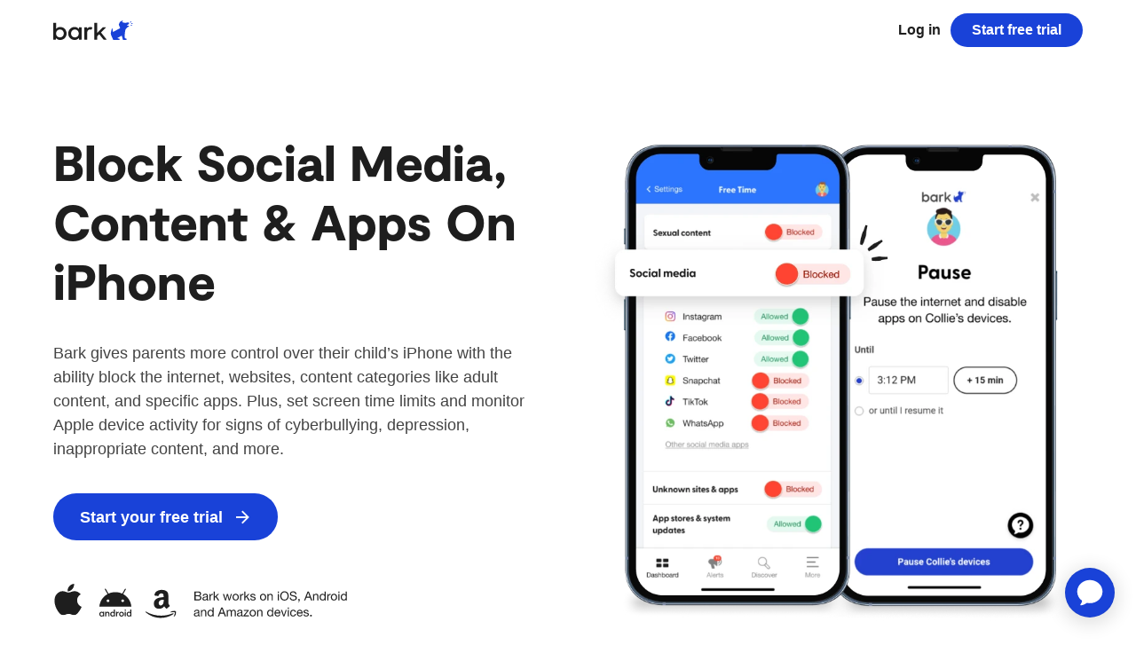

--- FILE ---
content_type: text/html; charset=UTF-8
request_url: https://www.bark.us/learn/ps-apple-iphone-block-1/
body_size: 25144
content:
<!doctype html>
<html lang="en-US">
<head>
	<meta charset="UTF-8" />
	<meta name="viewport" content="width=device-width, initial-scale=1" />
  <meta name="turbolinks-visit-control" content="reload">
  <meta name="turbolinks-cache-control" content="no-cache">
	<link rel="profile" href="https://gmpg.org/xfn/11" />
	
	<meta name='robots' content='noindex, nofollow' />
	<style>img:is([sizes="auto" i], [sizes^="auto," i]) { contain-intrinsic-size: 3000px 1500px }</style>
	    <!-- Start VWO Common Smartcode -->
    <script data-cfasync="false" nowprocket type='text/javascript'>
        var _vwo_clicks = 10;
    </script>
    <!-- End VWO Common Smartcode -->
        <!-- Start VWO Async SmartCode -->
    <link rel="preconnect" href="https://dev.visualwebsiteoptimizer.com" />
    <script data-cfasync="false" nowprocket type='text/javascript' id='vwoCode'>
        /* Fix: wp-rocket (application/ld+json) */
        window._vwo_code || (function () {
            var w=window,
            d=document;
            var account_id=701831,
            version=2.2,
            settings_tolerance=2000,
            library_tolerance=2500,
            use_existing_jquery=false,
            platform='web',
            hide_element='body',
            hide_element_style='opacity:0 !important;filter:alpha(opacity=0) !important;background:none !important';
            /* DO NOT EDIT BELOW THIS LINE */
            if(f=!1,v=d.querySelector('#vwoCode'),cc={},-1<d.URL.indexOf('__vwo_disable__')||w._vwo_code)return;try{var e=JSON.parse(localStorage.getItem('_vwo_'+account_id+'_config'));cc=e&&'object'==typeof e?e:{}}catch(e){}function r(t){try{return decodeURIComponent(t)}catch(e){return t}}var s=function(){var e={combination:[],combinationChoose:[],split:[],exclude:[],uuid:null,consent:null,optOut:null},t=d.cookie||'';if(!t)return e;for(var n,i,o=/(?:^|;\s*)(?:(_vis_opt_exp_(\d+)_combi=([^;]*))|(_vis_opt_exp_(\d+)_combi_choose=([^;]*))|(_vis_opt_exp_(\d+)_split=([^:;]*))|(_vis_opt_exp_(\d+)_exclude=[^;]*)|(_vis_opt_out=([^;]*))|(_vwo_global_opt_out=[^;]*)|(_vwo_uuid=([^;]*))|(_vwo_consent=([^;]*)))/g;null!==(n=o.exec(t));)try{n[1]?e.combination.push({id:n[2],value:r(n[3])}):n[4]?e.combinationChoose.push({id:n[5],value:r(n[6])}):n[7]?e.split.push({id:n[8],value:r(n[9])}):n[10]?e.exclude.push({id:n[11]}):n[12]?e.optOut=r(n[13]):n[14]?e.optOut=!0:n[15]?e.uuid=r(n[16]):n[17]&&(i=r(n[18]),e.consent=i&&3<=i.length?i.substring(0,3):null)}catch(e){}return e}();function i(){var e=function(){if(w.VWO&&Array.isArray(w.VWO))for(var e=0;e<w.VWO.length;e++){var t=w.VWO[e];if(Array.isArray(t)&&('setVisitorId'===t[0]||'setSessionId'===t[0]))return!0}return!1}(),t='a='+account_id+'&u='+encodeURIComponent(w._vis_opt_url||d.URL)+'&vn='+version+'&ph=1'+('undefined'!=typeof platform?'&p='+platform:'')+'&st='+w.performance.now();e||((n=function(){var e,t=[],n={},i=w.VWO&&w.VWO.appliedCampaigns||{};for(e in i){var o=i[e]&&i[e].v;o&&(t.push(e+'-'+o+'-1'),n[e]=!0)}if(s&&s.combination)for(var r=0;r<s.combination.length;r++){var a=s.combination[r];n[a.id]||t.push(a.id+'-'+a.value)}return t.join('|')}())&&(t+='&c='+n),(n=function(){var e=[],t={};if(s&&s.combinationChoose)for(var n=0;n<s.combinationChoose.length;n++){var i=s.combinationChoose[n];e.push(i.id+'-'+i.value),t[i.id]=!0}if(s&&s.split)for(var o=0;o<s.split.length;o++)t[(i=s.split[o]).id]||e.push(i.id+'-'+i.value);return e.join('|')}())&&(t+='&cc='+n),(n=function(){var e={},t=[];if(w.VWO&&Array.isArray(w.VWO))for(var n=0;n<w.VWO.length;n++){var i=w.VWO[n];if(Array.isArray(i)&&'setVariation'===i[0]&&i[1]&&Array.isArray(i[1]))for(var o=0;o<i[1].length;o++){var r,a=i[1][o];a&&'object'==typeof a&&(r=a.e,a=a.v,r&&a&&(e[r]=a))}}for(r in e)t.push(r+'-'+e[r]);return t.join('|')}())&&(t+='&sv='+n)),s&&s.optOut&&(t+='&o='+s.optOut);var n=function(){var e=[],t={};if(s&&s.exclude)for(var n=0;n<s.exclude.length;n++){var i=s.exclude[n];t[i.id]||(e.push(i.id),t[i.id]=!0)}return e.join('|')}();return n&&(t+='&e='+n),s&&s.uuid&&(t+='&id='+s.uuid),s&&s.consent&&(t+='&consent='+s.consent),w.name&&-1<w.name.indexOf('_vis_preview')&&(t+='&pM=true'),w.VWO&&w.VWO.ed&&(t+='&ed='+w.VWO.ed),t}code={nonce:v&&v.nonce,use_existing_jquery:function(){return'undefined'!=typeof use_existing_jquery?use_existing_jquery:void 0},library_tolerance:function(){return'undefined'!=typeof library_tolerance?library_tolerance:void 0},settings_tolerance:function(){return cc.sT||settings_tolerance},hide_element_style:function(){return'{'+(cc.hES||hide_element_style)+'}'},hide_element:function(){return performance.getEntriesByName('first-contentful-paint')[0]?'':'string'==typeof cc.hE?cc.hE:hide_element},getVersion:function(){return version},finish:function(e){var t;f||(f=!0,(t=d.getElementById('_vis_opt_path_hides'))&&t.parentNode.removeChild(t),e&&((new Image).src='https://dev.visualwebsiteoptimizer.com/ee.gif?a='+account_id+e))},finished:function(){return f},addScript:function(e){var t=d.createElement('script');t.type='text/javascript',e.src?t.src=e.src:t.text=e.text,v&&t.setAttribute('nonce',v.nonce),d.getElementsByTagName('head')[0].appendChild(t)},load:function(e,t){t=t||{};var n=new XMLHttpRequest;n.open('GET',e,!0),n.withCredentials=!t.dSC,n.responseType=t.responseType||'text',n.onload=function(){if(t.onloadCb)return t.onloadCb(n,e);200===n.status?_vwo_code.addScript({text:n.responseText}):_vwo_code.finish('&e=loading_failure:'+e)},n.onerror=function(){if(t.onerrorCb)return t.onerrorCb(e);_vwo_code.finish('&e=loading_failure:'+e)},n.send()},init:function(){var e,t=this.settings_tolerance();w._vwo_settings_timer=setTimeout(function(){_vwo_code.finish()},t),'body'!==this.hide_element()?(n=d.createElement('style'),e=(t=this.hide_element())?t+this.hide_element_style():'',t=d.getElementsByTagName('head')[0],n.setAttribute('id','_vis_opt_path_hides'),v&&n.setAttribute('nonce',v.nonce),n.setAttribute('type','text/css'),n.styleSheet?n.styleSheet.cssText=e:n.appendChild(d.createTextNode(e)),t.appendChild(n)):(n=d.getElementsByTagName('head')[0],(e=d.createElement('div')).style.cssText='z-index: 2147483647 !important;position: fixed !important;left: 0 !important;top: 0 !important;width: 100% !important;height: 100% !important;background: white !important;',e.setAttribute('id','_vis_opt_path_hides'),e.classList.add('_vis_hide_layer'),n.parentNode.insertBefore(e,n.nextSibling));var n='https://dev.visualwebsiteoptimizer.com/j.php?'+i();-1!==w.location.search.indexOf('_vwo_xhr')?this.addScript({src:n}):this.load(n+'&x=true',{l:1})}};w._vwo_code=code;code.init();})();
    </script>
    <!-- End VWO Async SmartCode -->
    
	<!-- This site is optimized with the Yoast SEO Premium plugin v26.4 (Yoast SEO v26.4) - https://yoast.com/wordpress/plugins/seo/ -->
	<title>Bark | The Best Parental Control For iPhone, iPad, &amp; Apple Devices</title>
	<meta name="description" content="Bark monitors your child’s devices, social media, and texts for signs of cyberbullying, depression, inappropriate content, and more." />
	<meta property="og:locale" content="en_US" />
	<meta property="og:type" content="article" />
	<meta property="og:title" content="Bark | The Best Parental Control For iPhone, iPad, &amp; Apple Devices" />
	<meta property="og:description" content="Bark monitors your child’s devices, social media, and texts for signs of cyberbullying, depression, inappropriate content, and more." />
	<meta property="og:url" content="https://www.bark.us/learn/ps-apple-iphone-block-1/" />
	<meta property="og:site_name" content="Bark" />
	<meta property="article:modified_time" content="2023-09-15T18:03:24+00:00" />
	<meta property="og:image" content="https://d12jofbmgge65s.cloudfront.net/wp-content/uploads/2023/09/app-alerts-BLOCK_HERO_social_media.webp" />
	<meta name="twitter:card" content="summary_large_image" />
	<meta name="twitter:title" content="Bark | The Best Parental Control For iPhone, iPad, &amp; Apple Devices" />
	<meta name="twitter:description" content="Bark monitors your child’s devices, social media, and texts for signs of cyberbullying, depression, inappropriate content, and more." />
	<meta name="twitter:label1" content="Est. reading time" />
	<meta name="twitter:data1" content="1 minute" />
	<script type="application/ld+json" class="yoast-schema-graph">{"@context":"https://schema.org","@graph":[{"@type":"WebPage","@id":"https://www.bark.us/learn/ps-apple-iphone-block-1/","url":"https://www.bark.us/learn/ps-apple-iphone-block-1/","name":"Bark | The Best Parental Control For iPhone, iPad, & Apple Devices","isPartOf":{"@id":"https://www.bark.us/#website"},"primaryImageOfPage":{"@id":"https://www.bark.us/learn/ps-apple-iphone-block-1/#primaryimage"},"image":{"@id":"https://www.bark.us/learn/ps-apple-iphone-block-1/#primaryimage"},"thumbnailUrl":"https://d12jofbmgge65s.cloudfront.net/wp-content/uploads/2023/09/app-alerts-BLOCK_HERO_social_media.webp","datePublished":"2023-09-14T17:02:33+00:00","dateModified":"2023-09-15T18:03:24+00:00","description":"Bark monitors your child’s devices, social media, and texts for signs of cyberbullying, depression, inappropriate content, and more.","breadcrumb":{"@id":"https://www.bark.us/learn/ps-apple-iphone-block-1/#breadcrumb"},"inLanguage":"en-US","potentialAction":[{"@type":"ReadAction","target":["https://www.bark.us/learn/ps-apple-iphone-block-1/"]}]},{"@type":"ImageObject","inLanguage":"en-US","@id":"https://www.bark.us/learn/ps-apple-iphone-block-1/#primaryimage","url":"https://d12jofbmgge65s.cloudfront.net/wp-content/uploads/2023/09/app-alerts-BLOCK_HERO_social_media.webp","contentUrl":"https://d12jofbmgge65s.cloudfront.net/wp-content/uploads/2023/09/app-alerts-BLOCK_HERO_social_media.webp","width":790,"height":798},{"@type":"BreadcrumbList","@id":"https://www.bark.us/learn/ps-apple-iphone-block-1/#breadcrumb","itemListElement":[{"@type":"ListItem","position":1,"name":"Home","item":"https://www.bark.us/"},{"@type":"ListItem","position":2,"name":"Learn","item":"https://www.bark.us/learn/"},{"@type":"ListItem","position":3,"name":"PS &#8211; Apple | iPhone Block"}]},{"@type":"WebSite","@id":"https://www.bark.us/#website","url":"https://www.bark.us/","name":"Bark","description":"Monitor. Detect. Alert.","publisher":{"@id":"https://www.bark.us/#organization"},"potentialAction":[{"@type":"SearchAction","target":{"@type":"EntryPoint","urlTemplate":"https://www.bark.us/?s={search_term_string}"},"query-input":{"@type":"PropertyValueSpecification","valueRequired":true,"valueName":"search_term_string"}}],"inLanguage":"en-US"},{"@type":"Organization","@id":"https://www.bark.us/#organization","name":"Bark","url":"https://www.bark.us/","logo":{"@type":"ImageObject","inLanguage":"en-US","@id":"https://www.bark.us/#/schema/logo/image/","url":"https://d12jofbmgge65s.cloudfront.net/wp-content/uploads/2022/02/Bark-Logo-2tone.svg","contentUrl":"https://d12jofbmgge65s.cloudfront.net/wp-content/uploads/2022/02/Bark-Logo-2tone.svg","width":"1024","height":"1024","caption":"Bark"},"image":{"@id":"https://www.bark.us/#/schema/logo/image/"}}]}</script>
	<!-- / Yoast SEO Premium plugin. -->


<link rel='dns-prefetch' href='//cdnjs.cloudflare.com' />
<style id='classic-theme-styles-inline-css' type='text/css'>
/*! This file is auto-generated */
.wp-block-button__link{color:#fff;background-color:#32373c;border-radius:9999px;box-shadow:none;text-decoration:none;padding:calc(.667em + 2px) calc(1.333em + 2px);font-size:1.125em}.wp-block-file__button{background:#32373c;color:#fff;text-decoration:none}
</style>
<style id='safe-svg-svg-icon-style-inline-css' type='text/css'>
.safe-svg-cover{text-align:center}.safe-svg-cover .safe-svg-inside{display:inline-block;max-width:100%}.safe-svg-cover svg{fill:currentColor;height:100%;max-height:100%;max-width:100%;width:100%}

</style>
<style id='global-styles-inline-css' type='text/css'>
:root{--wp--preset--aspect-ratio--square: 1;--wp--preset--aspect-ratio--4-3: 4/3;--wp--preset--aspect-ratio--3-4: 3/4;--wp--preset--aspect-ratio--3-2: 3/2;--wp--preset--aspect-ratio--2-3: 2/3;--wp--preset--aspect-ratio--16-9: 16/9;--wp--preset--aspect-ratio--9-16: 9/16;--wp--preset--color--black: #1e1e1e;--wp--preset--color--cyan-bluish-gray: #abb8c3;--wp--preset--color--white: #ffffff;--wp--preset--color--pale-pink: #f78da7;--wp--preset--color--vivid-red: #cf2e2e;--wp--preset--color--luminous-vivid-orange: #ff6900;--wp--preset--color--luminous-vivid-amber: #fcb900;--wp--preset--color--light-green-cyan: #7bdcb5;--wp--preset--color--vivid-green-cyan: #00d084;--wp--preset--color--pale-cyan-blue: #8ed1fc;--wp--preset--color--vivid-cyan-blue: #0693e3;--wp--preset--color--vivid-purple: #9b51e0;--wp--preset--color--gray-very-dark: #24292E;--wp--preset--color--gray-med-dark: #202020;--wp--preset--color--gray-dark: #444444;--wp--preset--color--gray: #6a737d;--wp--preset--color--gray-med: #999999;--wp--preset--color--gray-med-two: #aaaaaa;--wp--preset--color--gray-med-light: #c4c4c4;--wp--preset--color--gray-light: #d9d9d9;--wp--preset--color--gray-very-light: #e1e4e8;--wp--preset--color--gray-2: #f3f4f7;--wp--preset--color--greige: #f2f0ee;--wp--preset--color--off-white: #f6f8fa;--wp--preset--color--indigo: #0e0e2c;--wp--preset--color--blue: #1942d8;--wp--preset--color--blue-med: #2c75ff;--wp--preset--color--atlanta-blue: #3f68ff;--wp--preset--color--faded-blue: #CFE0FF;--wp--preset--color--blue-light-alt: #CFE0FF;--wp--preset--color--blue-light: #F8F8FA;--wp--preset--color--coral: #ff4431;--wp--preset--color--coral-med: #e16259;--wp--preset--color--dark-green: #0d402e;--wp--preset--color--sea-green: #BFE0CB;--wp--preset--color--error: #d73a49;--wp--preset--color--error-med: #fdaeb7;--wp--preset--color--error-light: #ffebe9;--wp--preset--color--warning: #dbab09;--wp--preset--color--warning-med: #ffd33d;--wp--preset--color--warning-light: #fffbdd;--wp--preset--color--success: #22c476;--wp--preset--color--success-med: #85e89d;--wp--preset--color--success-light: #f0fff4;--wp--preset--color--info: #0366d6;--wp--preset--color--info-med: #c8e1ff;--wp--preset--color--info-light: #f1f4ff;--wp--preset--color--contrast: #FAFBFC;--wp--preset--color--sage: #bfe0cb;--wp--preset--color--star-yellow: #FFDA91;--wp--preset--color--tilde-orange: #F7931E;--wp--preset--color--yellow-light: #F7F1C9;--wp--preset--color--orange-light: #F5D6A3;--wp--preset--color--maroon: #99333D;--wp--preset--color--lavender: #ece1fd;--wp--preset--gradient--vivid-cyan-blue-to-vivid-purple: linear-gradient(135deg,rgba(6,147,227,1) 0%,rgb(155,81,224) 100%);--wp--preset--gradient--light-green-cyan-to-vivid-green-cyan: linear-gradient(135deg,rgb(122,220,180) 0%,rgb(0,208,130) 100%);--wp--preset--gradient--luminous-vivid-amber-to-luminous-vivid-orange: linear-gradient(135deg,rgba(252,185,0,1) 0%,rgba(255,105,0,1) 100%);--wp--preset--gradient--luminous-vivid-orange-to-vivid-red: linear-gradient(135deg,rgba(255,105,0,1) 0%,rgb(207,46,46) 100%);--wp--preset--gradient--very-light-gray-to-cyan-bluish-gray: linear-gradient(135deg,rgb(238,238,238) 0%,rgb(169,184,195) 100%);--wp--preset--gradient--cool-to-warm-spectrum: linear-gradient(135deg,rgb(74,234,220) 0%,rgb(151,120,209) 20%,rgb(207,42,186) 40%,rgb(238,44,130) 60%,rgb(251,105,98) 80%,rgb(254,248,76) 100%);--wp--preset--gradient--blush-light-purple: linear-gradient(135deg,rgb(255,206,236) 0%,rgb(152,150,240) 100%);--wp--preset--gradient--blush-bordeaux: linear-gradient(135deg,rgb(254,205,165) 0%,rgb(254,45,45) 50%,rgb(107,0,62) 100%);--wp--preset--gradient--luminous-dusk: linear-gradient(135deg,rgb(255,203,112) 0%,rgb(199,81,192) 50%,rgb(65,88,208) 100%);--wp--preset--gradient--pale-ocean: linear-gradient(135deg,rgb(255,245,203) 0%,rgb(182,227,212) 50%,rgb(51,167,181) 100%);--wp--preset--gradient--electric-grass: linear-gradient(135deg,rgb(202,248,128) 0%,rgb(113,206,126) 100%);--wp--preset--gradient--midnight: linear-gradient(135deg,rgb(2,3,129) 0%,rgb(40,116,252) 100%);--wp--preset--font-size--small: 13px;--wp--preset--font-size--medium: 20px;--wp--preset--font-size--large: 36px;--wp--preset--font-size--x-large: 42px;--wp--preset--spacing--20: 0.44rem;--wp--preset--spacing--30: 0.67rem;--wp--preset--spacing--40: 1rem;--wp--preset--spacing--50: 1.5rem;--wp--preset--spacing--60: 2.25rem;--wp--preset--spacing--70: 3.38rem;--wp--preset--spacing--80: 5.06rem;--wp--preset--shadow--natural: 6px 6px 9px rgba(0, 0, 0, 0.2);--wp--preset--shadow--deep: 12px 12px 50px rgba(0, 0, 0, 0.4);--wp--preset--shadow--sharp: 6px 6px 0px rgba(0, 0, 0, 0.2);--wp--preset--shadow--outlined: 6px 6px 0px -3px rgba(255, 255, 255, 1), 6px 6px rgba(0, 0, 0, 1);--wp--preset--shadow--crisp: 6px 6px 0px rgba(0, 0, 0, 1);}:where(.is-layout-flex){gap: 0.5em;}:where(.is-layout-grid){gap: 0.5em;}body .is-layout-flex{display: flex;}.is-layout-flex{flex-wrap: wrap;align-items: center;}.is-layout-flex > :is(*, div){margin: 0;}body .is-layout-grid{display: grid;}.is-layout-grid > :is(*, div){margin: 0;}:where(.wp-block-columns.is-layout-flex){gap: 2em;}:where(.wp-block-columns.is-layout-grid){gap: 2em;}:where(.wp-block-post-template.is-layout-flex){gap: 1.25em;}:where(.wp-block-post-template.is-layout-grid){gap: 1.25em;}.has-black-color{color: var(--wp--preset--color--black) !important;}.has-cyan-bluish-gray-color{color: var(--wp--preset--color--cyan-bluish-gray) !important;}.has-white-color{color: var(--wp--preset--color--white) !important;}.has-pale-pink-color{color: var(--wp--preset--color--pale-pink) !important;}.has-vivid-red-color{color: var(--wp--preset--color--vivid-red) !important;}.has-luminous-vivid-orange-color{color: var(--wp--preset--color--luminous-vivid-orange) !important;}.has-luminous-vivid-amber-color{color: var(--wp--preset--color--luminous-vivid-amber) !important;}.has-light-green-cyan-color{color: var(--wp--preset--color--light-green-cyan) !important;}.has-vivid-green-cyan-color{color: var(--wp--preset--color--vivid-green-cyan) !important;}.has-pale-cyan-blue-color{color: var(--wp--preset--color--pale-cyan-blue) !important;}.has-vivid-cyan-blue-color{color: var(--wp--preset--color--vivid-cyan-blue) !important;}.has-vivid-purple-color{color: var(--wp--preset--color--vivid-purple) !important;}.has-black-background-color{background-color: var(--wp--preset--color--black) !important;}.has-cyan-bluish-gray-background-color{background-color: var(--wp--preset--color--cyan-bluish-gray) !important;}.has-white-background-color{background-color: var(--wp--preset--color--white) !important;}.has-pale-pink-background-color{background-color: var(--wp--preset--color--pale-pink) !important;}.has-vivid-red-background-color{background-color: var(--wp--preset--color--vivid-red) !important;}.has-luminous-vivid-orange-background-color{background-color: var(--wp--preset--color--luminous-vivid-orange) !important;}.has-luminous-vivid-amber-background-color{background-color: var(--wp--preset--color--luminous-vivid-amber) !important;}.has-light-green-cyan-background-color{background-color: var(--wp--preset--color--light-green-cyan) !important;}.has-vivid-green-cyan-background-color{background-color: var(--wp--preset--color--vivid-green-cyan) !important;}.has-pale-cyan-blue-background-color{background-color: var(--wp--preset--color--pale-cyan-blue) !important;}.has-vivid-cyan-blue-background-color{background-color: var(--wp--preset--color--vivid-cyan-blue) !important;}.has-vivid-purple-background-color{background-color: var(--wp--preset--color--vivid-purple) !important;}.has-black-border-color{border-color: var(--wp--preset--color--black) !important;}.has-cyan-bluish-gray-border-color{border-color: var(--wp--preset--color--cyan-bluish-gray) !important;}.has-white-border-color{border-color: var(--wp--preset--color--white) !important;}.has-pale-pink-border-color{border-color: var(--wp--preset--color--pale-pink) !important;}.has-vivid-red-border-color{border-color: var(--wp--preset--color--vivid-red) !important;}.has-luminous-vivid-orange-border-color{border-color: var(--wp--preset--color--luminous-vivid-orange) !important;}.has-luminous-vivid-amber-border-color{border-color: var(--wp--preset--color--luminous-vivid-amber) !important;}.has-light-green-cyan-border-color{border-color: var(--wp--preset--color--light-green-cyan) !important;}.has-vivid-green-cyan-border-color{border-color: var(--wp--preset--color--vivid-green-cyan) !important;}.has-pale-cyan-blue-border-color{border-color: var(--wp--preset--color--pale-cyan-blue) !important;}.has-vivid-cyan-blue-border-color{border-color: var(--wp--preset--color--vivid-cyan-blue) !important;}.has-vivid-purple-border-color{border-color: var(--wp--preset--color--vivid-purple) !important;}.has-vivid-cyan-blue-to-vivid-purple-gradient-background{background: var(--wp--preset--gradient--vivid-cyan-blue-to-vivid-purple) !important;}.has-light-green-cyan-to-vivid-green-cyan-gradient-background{background: var(--wp--preset--gradient--light-green-cyan-to-vivid-green-cyan) !important;}.has-luminous-vivid-amber-to-luminous-vivid-orange-gradient-background{background: var(--wp--preset--gradient--luminous-vivid-amber-to-luminous-vivid-orange) !important;}.has-luminous-vivid-orange-to-vivid-red-gradient-background{background: var(--wp--preset--gradient--luminous-vivid-orange-to-vivid-red) !important;}.has-very-light-gray-to-cyan-bluish-gray-gradient-background{background: var(--wp--preset--gradient--very-light-gray-to-cyan-bluish-gray) !important;}.has-cool-to-warm-spectrum-gradient-background{background: var(--wp--preset--gradient--cool-to-warm-spectrum) !important;}.has-blush-light-purple-gradient-background{background: var(--wp--preset--gradient--blush-light-purple) !important;}.has-blush-bordeaux-gradient-background{background: var(--wp--preset--gradient--blush-bordeaux) !important;}.has-luminous-dusk-gradient-background{background: var(--wp--preset--gradient--luminous-dusk) !important;}.has-pale-ocean-gradient-background{background: var(--wp--preset--gradient--pale-ocean) !important;}.has-electric-grass-gradient-background{background: var(--wp--preset--gradient--electric-grass) !important;}.has-midnight-gradient-background{background: var(--wp--preset--gradient--midnight) !important;}.has-small-font-size{font-size: var(--wp--preset--font-size--small) !important;}.has-medium-font-size{font-size: var(--wp--preset--font-size--medium) !important;}.has-large-font-size{font-size: var(--wp--preset--font-size--large) !important;}.has-x-large-font-size{font-size: var(--wp--preset--font-size--x-large) !important;}
:where(.wp-block-post-template.is-layout-flex){gap: 1.25em;}:where(.wp-block-post-template.is-layout-grid){gap: 1.25em;}
:where(.wp-block-columns.is-layout-flex){gap: 2em;}:where(.wp-block-columns.is-layout-grid){gap: 2em;}
:root :where(.wp-block-pullquote){font-size: 1.5em;line-height: 1.6;}
</style>
<link rel='stylesheet' id='thanos_styles-css' href='https://d12jofbmgge65s.cloudfront.net/wp-content/themes/bark/dist/css/app.1768684853296.css?ver=6.8.1' type='text/css' media='all' />
<script type="text/javascript" src="https://d12jofbmgge65s.cloudfront.net/wp-includes/js/jquery/jquery.min.js?ver=3.7.1" id="jquery-core-js"></script>
<script type="text/javascript" src="https://d12jofbmgge65s.cloudfront.net/wp-includes/js/jquery/jquery-migrate.min.js?ver=3.4.1" id="jquery-migrate-js"></script>
<link rel='shortlink' href='https://www.bark.us/?p=59881' />
<link rel="icon" href="https://d12jofbmgge65s.cloudfront.net/wp-content/uploads/2021/07/cropped-barkus-favicon-1-32x32.png" sizes="32x32" />
<link rel="icon" href="https://d12jofbmgge65s.cloudfront.net/wp-content/uploads/2021/07/cropped-barkus-favicon-1-192x192.png" sizes="192x192" />
<link rel="apple-touch-icon" href="https://d12jofbmgge65s.cloudfront.net/wp-content/uploads/2021/07/cropped-barkus-favicon-1-180x180.png" />
<meta name="msapplication-TileImage" content="https://d12jofbmgge65s.cloudfront.net/wp-content/uploads/2021/07/cropped-barkus-favicon-1-270x270.png" />
		<style type="text/css" id="wp-custom-css">
			@media (max-width: 767px) {
	body.page-template-template-annual-report-2025 .page-content .page-hero .hero-footer-image {
		min-height: initial !important;
    background-size: cover;
	}
	
	.big-stats__stats-list {
		margin-bottom: 0;
	}
}

body.page-template-template-annual-report-2025 .page-content .link-list-item a:not([class]), body.page-template-template-annual-report-2025 .page-content .link-list-item a:not([class]):hover {
	text-decoration: none !important;
	background: none !important;
}
body.page-template-template-annual-report-2025 .page-content blockquote.wp-block-quote>p {
	font-weight: 300;
}

body.page-template-template-annual-report-2025 .page-content .link-list-item a {
	display: flex;
}

/* .is-layout-flex {
	align-items: unset;
}
.flex-align-center, .wp-block-columns-align-center {
		align-items: center;
}
.flex-justify-center, .wp-block-columns-justify-center {
    justify-content: center;
}
.flex-align-start, .wp-block-columns-align-start {
		align-items: start;
}
.flex-justify-start, .wp-block-columns-justify-start {
    justify-content: start;
}
.flex-align-end, .wp-block-columns-align-end {
		align-items: end;
}
.flex-justify-end, .wp-block-columns-justify-end {
    justify-content: end;
} */

.is-layout-flex {
  -webkit-box-align: unset;
      -ms-flex-align: unset;
          align-items: unset; }
  .is-layout-flex.are-vertically-aligned-top, .is-layout-flex.flex-align-start, .is-layout-flex.wp-block-columns-align-start {
    -webkit-box-align: start;
        -ms-flex-align: start;
            align-items: flex-start; }
  .is-layout-flex.are-vertically-aligned-bottom, .is-layout-flex.flex-align-end, .is-layout-flex.wp-block-columns-align-end {
    -webkit-box-align: end;
        -ms-flex-align: end;
            align-items: flex-end; }
  .is-layout-flex.are-vertically-aligned-center, .is-layout-flex.flex-align-center, .is-layout-flex.wp-block-columns-align-center {
    -webkit-box-align: center;
        -ms-flex-align: center;
            align-items: center; }


@media (max-width: 767px) {
		.wp-block-column.overflow-mobile {
		min-width: 100vw;
		position: relative;
    left: 40px;
	}
}
@media (max-width: 600px) {
		.wp-block-column.overflow-mobile {
    left: 20px;
	}
}

@media (max-width: 500px) {
    .product-comparison-cards-carousel .product-description {
        font-size: 1rem !important;
    }
}

.sliding-cards__cards {
	overflow: initial !important;
}

.product-comparison-cards-carousel .product-price-sub-amount + .usd {
	left: calc(100% + 2.5em);
}

.product-comparison-cards-carousel .has-cents span.product-price-sub-time {
    left: 1.8em;
}

.wysiwyg-content-modal .wysiwyg-content > div {
	margin: 0 !important;
	width: 100% !important;
}


.three-across-stats.overlap-top > .container {
	z-index: 4;
}

@media (max-width: 767px){
	.comparison-chart-popup__feature_group_title_row.first.no-chart-header {
		margin-top: -10px !important;
	}	
}

body .align-items-start {
	align-items: flex-start;
}
body .align-items-end {
	align-items: flex-end;
}
body .align-items-center {
	align-items: center;
}
body .stack-vertically-centered {
	display: flex;
  flex-direction: column;
  align-items: center;
}
@media (max-width:1023px) {
	body .stack-on-tablet-centered {
		flex-direction: column;
		align-items: center;
	}
}
@media (max-width:768px) {
	body .stack-on-mobile-centered {
		flex-direction: column;
		align-items: center;
	}
}
.form-search-app-reviews .form-control-search-button {
	right: 0;
	padding-right: 0;
  padding-left: 0;
}
.accordion-panel-content ul {
		list-style: disc;
		padding-left: 1.5em;
	}
.accordion-panel-content ol {
		list-style: auto;
		padding-left: 1.5em;	
}
.wp-block-file > a + a {
	margin-left: 1em;
}

@media (max-width: 400px){
	#header-free-trial-button-mobile {
		font-size: 12px;
		padding: 1em;
	}
}


.wp-block-file a {
	margin: 8px;
  display: inline-block;
	margin-right: 16px !important;
	margin-left: 0 !important;
	text-decoration: underline !important;
}
.wp-block-file .wp-block-file__button {
  padding: 0.5em 0.9em;
  border-radius: 5px;
  font-weight: 600;
  text-decoration: none !important;
}
.wp-block-file .wp-block-file__button:hover {
  background: #1942d8;
	color: white;
}




@media (max-width: 767px) {
	.full-width-mobile img {
        width: -webkit-fill-available;
    }
	.full-width-mobile-150 img {
        max-width: 150px;
    }
}

body .jumbo-300 {
	font-size: 300px;
}
@media (max-width:1023px) {
	body .jumbo-300 {
		font-size: 30vw;
	}
}

body .wp-block-columns {
	max-width: unset;
}

/* Annual Report 2023 */
body.page-template-template-annual-report .annual-report iframe {
	max-width: 100%;
	margin: auto;
	height: auto;
	aspect-ratio: 10/9;
}
@media (min-width:1350px) {
	img.image-overflow-right-hard,
	.image-overflow-right-hard img {
		transform: scale(1.06) translate3d(30%, -20%, 0);
	}	
}
@media (min-width:1024px) and (max-width:1349px) {
	img.image-overflow-right-hard,
	.image-overflow-right-hard img {
		transform: scale(1.06) translate3d(3%, -15%, 0);
	}	
}
@media (max-width:1023px) {
	img.image-overflow-right-hard,
	.image-overflow-right-hard img {
		transform:  scale(1) translate3d(0, -6%, 0);
	}
}

.page-header .container {
	height: fit-content;
}

.rive-animation.top-5 canvas {
	margin-left: 0 !important;
	aspect-ratio: 50/45;
  object-fit: cover;
	max-width: 600px !important;
}
/* End Annual Report 2023 */


.page-id-28328 #header-login-button,
.page-id-28328 #header-login-button-minimal,
.page-id-17156 #header-login-button,
.page-id-17156 #header-login-button-minimal,
.page-id-64424 #header-login-button,
.page-id-64424 #header-free-trial-button,
.page-id-64424 #header-login-button-minimal,
.page-id-64424 #header-free-trial-button-mobile,
.page-id-75426 #header-login-button,
.page-id-75426 #header-free-trial-button,
.page-id-75426 #header-login-button-minimal,
.page-id-75426 #header-login-button,
.page-id-75426 #header-free-trial-button-mobile,
.page-id-67293 #header-login-button,
.page-id-67293 #header-free-trial-button,
.page-id-67293 #header-login-button-minimal,
.page-id-67293 #header-free-trial-button-mobile,
.page-id-53184 #header-login-button,
.page-id-53184 #header-login-button-minimal,
.page-id-76673 #header-login-button,
.page-id-76673 #header-free-trial-button,
.page-id-76673 #header-login-button-minimal,
.page-id-76673 #header-free-trial-button-mobile,
.page-id-19815 #header-login-button,
.page-id-19815 #header-free-trial-button,
.page-id-19815 #header-login-button-minimal,
.page-id-19815 #header-free-trial-button-mobile,
.page-id-79401 #header-login-button,
.page-id-79401 #header-free-trial-button,
.page-id-79401 #header-login-button-minimal,
.page-id-79401 #header-free-trial-button-mobile,
.page-id-53829 #header-login-button,
.page-id-53829 #header-login-button-minimal
{
	display: none;
}
.page-id-98548 {
        background-color: #000000;
    }
.page-id-100082 {
        background-color: #100E4C;
    }
.thin-cta-amazon-logo {
  margin-top: 0.8rem !important;
}

.big-stats__stats-list {
	--gap: 36px;	
}


.container-above-marquee-helper {
	padding-bottom: 30px;
}
@media (max-width: 767px) {
	.container-above-marquee-helper {
		padding-bottom: 1rem;
	}
}
    
.hand-with-app-helper img {
	padding-bottom: 100px;
}
@media (max-width: 767px) {
	.hand-with-app-helper img {
		padding-bottom: 14vw;
	}
}


.news-carousel-block .glide__item blockquote .quote-text {
	font-weight: initial;
}

.color-inherit {
	color: inherit;
}

@media (max-width:500px){
	.product-comparison-cards-carousel .product-features .product-features-icon-list {
		font-size: 0.875rem !important;
	}
}

.testimonial-carousel-block-updated .attribution-name {
	flex: 0 0 auto;
}
@media (max-width: 767px) {
	.video-shorts-carousel > .container {
			padding-inline: 10px;
	}	
}

.signup-form-updated-block .form-control {
	outline-color: #3f68ff;
}

.text-content-block.text-center ul, .text-content-block.text-center p {
 margin-inline: auto !important;	
}

body {
	overflow-x: clip;
}


.email-cta-redirect.flex {
	display: flex;
}

.page-header--updated .page-header-nav ul .sub-nav .subnav-list.has-images li > a > img {
	max-height: 100px;
	max-width: 100px;
}

.facebook-style-testimonial-carousel-block .glide__slides {
	overflow: visible;
}

.product-cards-carousel-simple__image {
	height: 100%;
}

.flex-wrap {
	flex-wrap: wrap !important;
}
.pricing-card-sub-amount {
	top: 0.35em;
}
.pricing-card-sub-amount.usd {
	position: absolute;
}

.wysiwyg-content h1, .wysiwyg-content h2, .wysiwyg-content h3, .wysiwyg-content h4, .wysiwyg-content h5, .wysiwyg-content h6 {
	font-weight: normal !important;
}		</style>
		
	<!-- Google Fonts : Newsreader -->
	<link rel="preconnect" href="https://fonts.googleapis.com">
	<link rel="preconnect" href="https://fonts.gstatic.com" crossorigin>
	<link href="https://fonts.googleapis.com/css2?family=Newsreader:ital,opsz,wght@0,6..72,400;0,6..72,700;1,6..72,400&display=swap" rel="stylesheet">

	<script id="__ada" data-handle="bark-gen" src="https://static.ada.support/embed2.js" async ></script>

	
	<script src="https://code.jquery.com/jquery-3.6.4.min.js" integrity="sha256-oP6HI9z1XaZNBrJURtCoUT5SUnxFr8s3BzRl+cbzUq8=" crossorigin="anonymous"></script>

	<!-- Segment Analytics -->
	<script defer>
		!function(){var analytics=window.analytics=window.analytics||[];if(!analytics.initialize)if(analytics.invoked)window.console&&console.error&&console.error("Segment snippet included twice.");else{analytics.invoked=!0;analytics.methods=["trackSubmit","trackClick","trackLink","trackForm","pageview","identify","reset","group","track","ready","alias","debug","page","once","off","on","addSourceMiddleware","addIntegrationMiddleware","setAnonymousId","addDestinationMiddleware"];analytics.factory=function(e){return function(){var t=Array.prototype.slice.call(arguments);t.unshift(e);analytics.push(t);return analytics}};for(var e=0;e<analytics.methods.length;e++){var key=analytics.methods[e];analytics[key]=analytics.factory(key)}analytics.load=function(key,e){var t=document.createElement("script");t.type="text/javascript";t.async=!0;t.src="https://cdn.segment.com/analytics.js/v1/" + key + "/analytics.min.js";var n=document.getElementsByTagName("script")[0];n.parentNode.insertBefore(t,n);analytics._loadOptions=e};analytics._writeKey="PqMP42Mel9bWNW9UB2MMFIt0FWCxlHGz";analytics.SNIPPET_VERSION="4.13.2";
		analytics.load("PqMP42Mel9bWNW9UB2MMFIt0FWCxlHGz");
		analytics.page();
		}}();
	</script>

	<script async id="vwo-javascript-sdk" src="https://cdn.jsdelivr.net/npm/vwo-node-sdk@1/dist/vwo-javascript-sdk.min.js"></script>

	
</head>

<body class="wp-singular page-template-default page page-id-59881 page-child parent-pageid-7999 wp-theme-bark header-nav-template--default">
	
	
	
<header
	class="page-header page-header--updated
	minimal-navigation-header	show-free-trial-link	show-login-link		">
		<div class="container">
			<div class="flex margin-top flex-no-gutters flex-align-center has-gap-md no-gap-mobile">
			<div class="flex-col flex-col-auto">
				<a class="bark-logo" href="/"><img class="desktop-img"  src="https://d12jofbmgge65s.cloudfront.net/wp-content/themes/bark/dist/img/primary-logo.svg" alt="Bark" /></a>
			</div>
			<div class="flex-col flex-col-full-height">
				<nav class="page-header-nav" data-main-nav>
					<ul>
																			
							<li
								data-expandset								class="expandset"
							>
								<a
									class="nav-item
																				has-down-arrow									"
									href="#"
									data-toggle-expandset="header-nav-0"																		data-allow-default="false"
								>
								<span data-allow-default="false">Products</span>
																			<i class="icon icon-chevron-down"></i>
																	</a>

																	<div data-expandset-panel="header-nav-0">
										<div class="sub-nav">
											<div class="subnav-title" data-toggle-expandset="header-nav-0">
												<i class="icon icon-chevron-left"></i>
												Products											</div>
											<ul class="subnav-list">
																								<li>
													<a
														href="https://www.bark.us/bark-watch/"
																											>
														Bark Watch													</a>
												</li>
																								<li>
													<a
														href="https://www.bark.us/bark-phone/"
																											>
														Bark Phone													</a>
												</li>
																								<li>
													<a
														href="https://www.bark.us/bark-app/"
																											>
														Bark App													</a>
												</li>
																								<li>
													<a
														href="https://www.bark.us/learn/bark-home/"
																											>
														Bark Home													</a>
												</li>
																							</ul>

											
										</div>
									</div>
															</li>
																				
							<li
								data-expandset								class="expandset"
							>
								<a
									class="nav-item
																				has-down-arrow									"
									href="#"
									data-toggle-expandset="header-nav-1"																		data-allow-default="false"
								>
								<span data-allow-default="false">Parental Controls</span>
																			<i class="icon icon-chevron-down"></i>
																	</a>

																	<div data-expandset-panel="header-nav-1">
										<div class="sub-nav">
											<div class="subnav-title" data-toggle-expandset="header-nav-1">
												<i class="icon icon-chevron-left"></i>
												Parental Controls											</div>
											<ul class="subnav-list">
																								<li>
													<a
														href="https://www.bark.us/how/"
																											>
														How Bark Works													</a>
												</li>
																								<li>
													<a
														href="https://www.bark.us/what-bark-monitors/"
																											>
														What Bark Monitors													</a>
												</li>
																								<li>
													<a
														href="https://www.bark.us/monitor-content/"
																											>
														Monitor Content													</a>
												</li>
																								<li>
													<a
														href="https://www.bark.us/manage-screen-time/"
																											>
														Manage Screen Time													</a>
												</li>
																								<li>
													<a
														href="https://www.bark.us/website-blocking/"
																											>
														Block Websites & Apps													</a>
												</li>
																								<li>
													<a
														href="https://www.bark.us/location-sharing/"
																											>
														Location Sharing													</a>
												</li>
																							</ul>

											
										</div>
									</div>
															</li>
																				
							<li
																class=""
							>
								<a
									class="nav-item
																													"
									href="https://www.bark.us/pricing/ "
																											data-allow-default="true"
								>
								<span data-allow-default="false">Pricing</span>
																	</a>

															</li>
																				
							<li
																class=""
							>
								<a
									class="nav-item
																													"
									href="https://www.bark.us/learn/bark-reviews-and-testimonials/"
																											data-allow-default="true"
								>
								<span data-allow-default="false">Reviews</span>
																	</a>

															</li>
																				
							<li
																class=""
							>
								<a
									class="nav-item
																													"
									href="https://www.bark.us/learn/resources/"
																											data-allow-default="true"
								>
								<span data-allow-default="false">Resources</span>
																	</a>

															</li>
																				
							<li
																class=""
							>
								<a
									class="nav-item
																													"
									href="https://www.bark.us/blog/"
																											data-allow-default="true"
								>
								<span data-allow-default="false">Blog</span>
																	</a>

															</li>
																				
							<li
																class=""
							>
								<a
									class="nav-item
																													"
									href="https://www.bark.us/learn/solutions/"
																											data-allow-default="true"
								>
								<span data-allow-default="false">For Organizations</span>
																	</a>

															</li>
																		</ul>
					<div class="mobile-buttons drawer-buttons">
						<div class="button-group">

															<a href="https://www.bark.us/signup/" type="button" class="button button-primary free-trial-link" >Start free trial</a>
							
							<a href="https://www.bark.us/login" type="button" class="button header-login-button login-link">Already a Bark Parent? <span class="is-blue">Log in</span></a>

						</div>
					</div>
				</nav>
			</div>
			<div class="flex-col flex-col-auto page-header-nav-buttons" data-nav-buttons>

				<div class="mobile-buttons">
					<div class="button-group button-group-mobile-flex">

													<a id="header-free-trial-button-mobile" href="https://www.bark.us/signup/" type="button" class="button button-primary button-small free-trial-link" >Start free trial</a>
						
						<button aria-label="Open and close navigation menu" title="Menu" class="page-header-hamburger hidden-desktop-menu" page-header-hamburger="" data-toggle-nav="true"></button>

					</div>
				</div>

				<div class="desktop-buttons">
					<div class="button-group">

						<a id="header-login-button" href="https://www.bark.us/login" type="button" class="button header-login-button login-link" >Log in</a>

													<a id="header-free-trial-button" href="https://www.bark.us/signup/" type="button" class="button button-primary free-trial-link" >Start free trial</a>
						
					</div>
				</div>
			</div>

			
		</div>
	</div>

	
	</header>
	
<main id="page-content" class="page-content">
            
<div class=
    "
        block
				container-block
				                block-padding-default        block-padding-bottom-half        block-padding-mobile-none        block-padding-mobile-bottom-unset        bg-white        is-default                            "
		>
    
    <div class="container">
        

<div class="wp-block-columns are-vertically-aligned-top flex-double-gutters flex-mobile-gutters flex-justify-center flex-align-center flex-direction-mobile-column-reverse flex-wrap is-layout-flex wp-container-core-columns-is-layout-9d6595d7 wp-block-columns-is-layout-flex">
<div class="wp-block-column is-vertically-aligned-top is-layout-flow wp-block-column-is-layout-flow">
<h1    class="
        h1        is-default        mt-none        mb-none        mt-mobile-default        mb-mobile-default        text-left				    "
>
			Block Social Media, Content & Apps On iPhone</h1>

  

<div class="
    text-content-block
    body-normal 
    is-default 
    mt-xxs    mb-none    mt-mobile-default    mb-mobile-default    text-left        force-hyperlink-color-no    ">
        <p class="has-gutters-top">Bark gives parents more control over their child&#8217;s iPhone with the ability block the internet, websites, content categories like adult content, and specific apps. Plus, set screen time limits and monitor Apple device activity for signs of cyberbullying, depression, inappropriate content, and more.</p>
    </div>

	<div class="
			button-group
						mt-md			mb-none			mt-mobile-default			mb-mobile-default			text-left							">
            									<a
							href="https://www.bark.us/signup/"
							class="button button-primary button-normal   has-icon"
																			>
						
				<span>Start your free trial</span>

										<i class="icon icon-arrow-right"></i>
									</a>
				    
	</div>

		



<figure class="wp-block-image size-full mobile-visible desktop-hidden mt-lg is-style-rounded"><img fetchpriority="high" decoding="async" width="790" height="798" src="https://d12jofbmgge65s.cloudfront.net/wp-content/uploads/2023/09/app-alerts-BLOCK_HERO_social_media.webp" alt="" class="wp-image-59902" srcset="https://d12jofbmgge65s.cloudfront.net/wp-content/uploads/2023/09/app-alerts-BLOCK_HERO_social_media.webp 790w, https://d12jofbmgge65s.cloudfront.net/wp-content/uploads/2023/09/app-alerts-BLOCK_HERO_social_media-297x300.webp 297w, https://d12jofbmgge65s.cloudfront.net/wp-content/uploads/2023/09/app-alerts-BLOCK_HERO_social_media-768x776.webp 768w, https://d12jofbmgge65s.cloudfront.net/wp-content/uploads/2023/09/app-alerts-BLOCK_HERO_social_media-44x44.webp 44w" sizes="(max-width: 790px) 100vw, 790px" /></figure>



<div style="height:11px" aria-hidden="true" class="wp-block-spacer mobile-hidden"></div>



<div style="height:14px" aria-hidden="true" class="wp-block-spacer"></div>


<div class="wp-block-image desktop-hidden">
<figure class="aligncenter size-large is-resized"><img decoding="async" src="https://d12jofbmgge65s.cloudfront.net/wp-content/uploads/2023/09/mobile-device-logos.svg" alt="" class="wp-image-59817" width="339" height="104"/></figure></div>

<div class="wp-block-image mobile-hidden">
<figure class="alignleft size-large is-resized"><img decoding="async" src="https://d12jofbmgge65s.cloudfront.net/wp-content/uploads/2023/09/device-logos-1.svg" alt="" class="wp-image-59799" width="341" height="52"/></figure></div></div>



<div class="wp-block-column is-vertically-aligned-top mobile-hidden is-layout-flow wp-block-column-is-layout-flow"><div class="wp-block-image is-style-rounded">
<figure class="aligncenter size-full"><img fetchpriority="high" decoding="async" width="790" height="798" src="https://d12jofbmgge65s.cloudfront.net/wp-content/uploads/2023/09/app-alerts-BLOCK_HERO_social_media.webp" alt="" class="wp-image-59902" srcset="https://d12jofbmgge65s.cloudfront.net/wp-content/uploads/2023/09/app-alerts-BLOCK_HERO_social_media.webp 790w, https://d12jofbmgge65s.cloudfront.net/wp-content/uploads/2023/09/app-alerts-BLOCK_HERO_social_media-297x300.webp 297w, https://d12jofbmgge65s.cloudfront.net/wp-content/uploads/2023/09/app-alerts-BLOCK_HERO_social_media-768x776.webp 768w, https://d12jofbmgge65s.cloudfront.net/wp-content/uploads/2023/09/app-alerts-BLOCK_HERO_social_media-44x44.webp 44w" sizes="(max-width: 790px) 100vw, 790px" /></figure></div></div>
</div>


    </div>
</div>


<div style="height:10px" aria-hidden="true" class="wp-block-spacer"></div>



<div class="block has-side-padding-none
    block-padding-half    block-padding-bottom-unset    block-padding-mobile-unset    block-padding-mobile-bottom-unset    bg-white    is-default				"

		>
    <div data-logo-carousel="dynamic" class="logo-carousel">
                    <h3 class="caption text-center is-grayMed is-uppercase is-semi-bold">Featured On:</h3>
        
        <div class="logo-scroller ">
                            <img decoding="async" class="logo " src="https://d12jofbmgge65s.cloudfront.net/wp-content/uploads/2021/06/bloomberg.svg" alt="Bloomberg" loading="eager" />
                            <img decoding="async" class="logo " src="https://d12jofbmgge65s.cloudfront.net/wp-content/uploads/2021/06/cbsnews.svg" alt="CBS News" loading="eager" />
                            <img decoding="async" class="logo " src="https://d12jofbmgge65s.cloudfront.net/wp-content/uploads/2021/06/cnbc_4.svg" alt="CNBC" loading="eager" />
                            <img decoding="async" class="logo " src="https://d12jofbmgge65s.cloudfront.net/wp-content/uploads/2021/06/cnn.svg" alt="CNN" loading="eager" />
                            <img decoding="async" class="logo " src="https://d12jofbmgge65s.cloudfront.net/wp-content/uploads/2021/06/forbes.svg" alt="Forbes" loading="eager" />
                            <img decoding="async" class="logo " src="https://d12jofbmgge65s.cloudfront.net/wp-content/uploads/2021/06/good_morning_america.svg" alt="Good Morning America" loading="eager" />
                            <img decoding="async" class="logo " src="https://d12jofbmgge65s.cloudfront.net/wp-content/uploads/2021/06/mashable.svg" alt="Mashable" loading="eager" />
                            <img decoding="async" class="logo " src="https://d12jofbmgge65s.cloudfront.net/wp-content/uploads/2021/06/techchrunch.svg" alt="TechCrunch" loading="eager" />
                            <img decoding="async" class="logo " src="https://d12jofbmgge65s.cloudfront.net/wp-content/uploads/2021/06/the_doctors_oblique.svg" alt="The Doctors" loading="eager" />
                            <img decoding="async" class="logo " src="https://d12jofbmgge65s.cloudfront.net/wp-content/uploads/2021/06/nbc.svg" alt="Today" loading="eager" />
                            <img decoding="async" class="logo " src="https://d12jofbmgge65s.cloudfront.net/wp-content/uploads/2021/06/usatoday.svg" alt="USA Today" loading="eager" />
                            <img decoding="async" class="logo " src="https://d12jofbmgge65s.cloudfront.net/wp-content/uploads/2021/06/vogue.svg" alt="Vogue" loading="eager" />
                            <img decoding="async" class="logo " src="https://d12jofbmgge65s.cloudfront.net/wp-content/uploads/2021/10/BBC-01-1.svg" alt="" loading="eager" />
                            <img decoding="async" class="logo " src="https://d12jofbmgge65s.cloudfront.net/wp-content/uploads/2021/10/new-york-times.svg" alt="" loading="eager" />
                            <img decoding="async" class="logo " src="https://d12jofbmgge65s.cloudfront.net/wp-content/uploads/2021/07/Drew_Barrymore_Show_logo.svg" alt="" loading="eager" />
                    </div>
    </div>

</div>


<div class="wp-block-group"><div class="wp-block-group__inner-container is-layout-constrained wp-block-group-is-layout-constrained">
<div class=
    "
        block
				container-block
				                block-padding-extra        block-padding-bottom-none        block-padding-mobile-unset        block-padding-mobile-bottom-unset        bg-white        is-default                            "
		>
    
    <div class="container">
        

<h2 class="wp-block-heading has-text-align-center" id="h-with-bark-you-can">With Bark, you can:</h2>


    </div>
</div>


<div class=
    "
        block
				container-block
				                block-padding-half        block-padding-bottom-default        block-padding-mobile-unset        block-padding-mobile-bottom-unset        bg-white        is-default                            "
		>
    
    <div class="container">
        

<div class="wp-block-columns are-vertically-aligned-top no-gap-mobile align-items-start stack-on-mobile-centered is-layout-flex wp-container-core-columns-is-layout-9d6595d7 wp-block-columns-is-layout-flex">
<div class="wp-block-column is-vertically-aligned-top stack-vertically-centered is-layout-flow wp-block-column-is-layout-flow">
<figure class="wp-block-image size-full is-style-default"><img loading="lazy" decoding="async" width="510" height="600" src="https://d12jofbmgge65s.cloudfront.net/wp-content/uploads/2023/09/app-blocking-sexual-content.webp" alt="" class="wp-image-59788" srcset="https://d12jofbmgge65s.cloudfront.net/wp-content/uploads/2023/09/app-blocking-sexual-content.webp 510w, https://d12jofbmgge65s.cloudfront.net/wp-content/uploads/2023/09/app-blocking-sexual-content-255x300.webp 255w" sizes="auto, (max-width: 510px) 100vw, 510px" /></figure>



<h4    class="
        h4        is-default        mt-xs        mb-none        mt-mobile-default        mb-mobile-default        text-center				    "
>
			Block websites & online content</h4>

  

<div class="
    text-content-block
    body-normal 
    is-default 
    mt-xxs    mb-none    mt-mobile-default    mb-mobile-default    text-center        force-hyperlink-color-no    ">
        <div class="TypographyPresentation TypographyPresentation--m RichText3-paragraph--withVSpacingNormal RichText3-paragraph" style="text-align: center;">Block specific websites or choose from 19 categories of content, including adult content, social media, and more.</div>
    </div></div>



<div class="wp-block-column is-vertically-aligned-top has-padding-double-mobile stack-vertically-centered is-layout-flow wp-block-column-is-layout-flow">
<figure class="wp-block-image size-full is-style-default"><img loading="lazy" decoding="async" width="510" height="600" src="https://d12jofbmgge65s.cloudfront.net/wp-content/uploads/2023/09/app-blocking-games.webp" alt="" class="wp-image-59789" srcset="https://d12jofbmgge65s.cloudfront.net/wp-content/uploads/2023/09/app-blocking-games.webp 510w, https://d12jofbmgge65s.cloudfront.net/wp-content/uploads/2023/09/app-blocking-games-255x300.webp 255w" sizes="auto, (max-width: 510px) 100vw, 510px" /></figure>



<h4    class="
        h4        is-default        mt-xs        mb-none        mt-mobile-default        mb-mobile-default        text-center				    "
>
			Block apps & social media</h4>

  

<div class="
    text-content-block
    body-normal 
    is-default 
    mt-xxs    mb-none    mt-mobile-default    mb-mobile-default    text-center        force-hyperlink-color-no    ">
        <div class="TypographyPresentation TypographyPresentation--m RichText3-paragraph--withVSpacingNormal RichText3-paragraph" style="text-align: center;">Block specific apps, like social media &amp; gaming, and approve app usage.</div>
    </div></div>



<div class="wp-block-column is-vertically-aligned-top has-padding-double-mobile stack-vertically-centered is-layout-flow wp-block-column-is-layout-flow">
<figure class="wp-block-image size-full is-style-default"><img loading="lazy" decoding="async" width="510" height="600" src="https://d12jofbmgge65s.cloudfront.net/wp-content/uploads/2023/09/app-pause-internet.webp" alt="" class="wp-image-59790" srcset="https://d12jofbmgge65s.cloudfront.net/wp-content/uploads/2023/09/app-pause-internet.webp 510w, https://d12jofbmgge65s.cloudfront.net/wp-content/uploads/2023/09/app-pause-internet-255x300.webp 255w" sizes="auto, (max-width: 510px) 100vw, 510px" /></figure>



<h4    class="
        h4        is-default        mt-xs        mb-none        mt-mobile-default        mb-mobile-default        text-center				    "
>
			Set parental internet blocks</h4>

  

<div class="
    text-content-block
    body-normal 
    is-default 
    mt-xxs    mb-none    mt-mobile-default    mb-mobile-default    text-center        force-hyperlink-color-no    ">
        <div class="TypographyPresentation TypographyPresentation--m RichText3-paragraph--withVSpacingNormal RichText3-paragraph" style="text-align: center;">Restrict internet access entirely or choose when the internet can be accessed.</div>
    </div></div>



<div class="wp-block-column is-vertically-aligned-top has-padding-double-mobile stack-vertically-centered is-layout-flow wp-block-column-is-layout-flow">
<figure class="wp-block-image size-full is-style-default"><img loading="lazy" decoding="async" width="510" height="600" src="https://d12jofbmgge65s.cloudfront.net/wp-content/uploads/2023/09/app-screen-time.webp" alt="" class="wp-image-59791" srcset="https://d12jofbmgge65s.cloudfront.net/wp-content/uploads/2023/09/app-screen-time.webp 510w, https://d12jofbmgge65s.cloudfront.net/wp-content/uploads/2023/09/app-screen-time-255x300.webp 255w" sizes="auto, (max-width: 510px) 100vw, 510px" /></figure>



<h4    class="
        h4        is-default        mt-xs        mb-none        mt-mobile-default        mb-mobile-default        text-center				    "
>
			Set screen time limits</h4>

  

<div class="
    text-content-block
    body-normal 
    is-default 
    mt-xxs    mb-none    mt-mobile-default    mb-mobile-default    text-center        force-hyperlink-color-no    ">
        <div class="TypographyPresentation TypographyPresentation--m RichText3-paragraph--withVSpacingNormal RichText3-paragraph" style="text-align: center;">Set time limits with custom schedules for how and when kids can use their devices — all with the tap of a button.</div>
    </div></div>
</div>


    </div>
</div></div></div>



<div class="wp-block-group"><div class="wp-block-group__inner-container is-layout-flow wp-block-group-is-layout-flow">
<div class=
    "
        block
				container-block
				                block-padding-default        block-padding-bottom-none        block-padding-mobile-extra        block-padding-mobile-bottom-unset        bg-white        is-default                            "
		>
    
    <div class="container">
        

<div class="wp-block-columns flex-justify-center is-layout-flex wp-container-core-columns-is-layout-9d6595d7 wp-block-columns-is-layout-flex">
<div class="wp-block-column is-layout-flow wp-block-column-is-layout-flow" style="flex-basis:66.67%">
<h3    class="
        h3        is-default        mt-none        mb-none        mt-mobile-default        mb-mobile-default        text-center				    "
>
			The most coverage of any monitoring tool</h3>

  

<div class="
    text-content-block
    body-normal 
    is-default 
    mt-sm    mb-none    mt-mobile-default    mb-mobile-default    text-center        force-hyperlink-color-no    ">
        <p><span style="font-weight: 400;">Bark scans your child’s online activities in 30+ apps and social media platforms and alerts you to issues you need to know about. </span></p>
    </div></div>
</div>


    </div>
</div>


<div style="height:26px" aria-hidden="true" class="wp-block-spacer mobile-hidden"></div>



<div>
    <div data-logo-carousel="dynamic" class="logo-carousel logo-carousel-tokens">
        <div class="logo-scroller">
                            <img decoding="async" class="logo logo-token" src="https://d12jofbmgge65s.cloudfront.net/wp-content/uploads/2021/06/apple-token.svg" alt="https://d12jofbmgge65s.cloudfront.net/wp-content/uploads/2021/06/apple-token.svg" />
                            <img decoding="async" class="logo logo-token" src="https://d12jofbmgge65s.cloudfront.net/wp-content/uploads/2021/06/chrome-token.svg" alt="https://d12jofbmgge65s.cloudfront.net/wp-content/uploads/2021/06/chrome-token.svg" />
                            <img decoding="async" class="logo logo-token" src="https://d12jofbmgge65s.cloudfront.net/wp-content/uploads/2021/06/facebook-token.svg" alt="https://d12jofbmgge65s.cloudfront.net/wp-content/uploads/2021/06/facebook-token.svg" />
                            <img decoding="async" class="logo logo-token" src="https://d12jofbmgge65s.cloudfront.net/wp-content/uploads/2021/09/Gmail.svg" alt="https://d12jofbmgge65s.cloudfront.net/wp-content/uploads/2021/09/Gmail.svg" />
                            <img decoding="async" class="logo logo-token" src="https://d12jofbmgge65s.cloudfront.net/wp-content/uploads/2021/09/discord.svg" alt="https://d12jofbmgge65s.cloudfront.net/wp-content/uploads/2021/09/discord.svg" />
                            <img decoding="async" class="logo logo-token" src="https://d12jofbmgge65s.cloudfront.net/wp-content/uploads/2021/06/dropbox-token.svg" alt="https://d12jofbmgge65s.cloudfront.net/wp-content/uploads/2021/06/dropbox-token.svg" />
                            <img decoding="async" class="logo logo-token" src="https://d12jofbmgge65s.cloudfront.net/wp-content/uploads/2021/06/gdocs-token.svg" alt="https://d12jofbmgge65s.cloudfront.net/wp-content/uploads/2021/06/gdocs-token.svg" />
                            <img decoding="async" class="logo logo-token" src="https://d12jofbmgge65s.cloudfront.net/wp-content/uploads/2021/06/tumblr-token.svg" alt="https://d12jofbmgge65s.cloudfront.net/wp-content/uploads/2021/06/tumblr-token.svg" />
                            <img decoding="async" class="logo logo-token" src="https://d12jofbmgge65s.cloudfront.net/wp-content/uploads/2021/06/groupme-token.svg" alt="https://d12jofbmgge65s.cloudfront.net/wp-content/uploads/2021/06/groupme-token.svg" />
                            <img decoding="async" class="logo logo-token" src="https://d12jofbmgge65s.cloudfront.net/wp-content/uploads/2021/06/houseparty-token.svg" alt="https://d12jofbmgge65s.cloudfront.net/wp-content/uploads/2021/06/houseparty-token.svg" />
                            <img decoding="async" class="logo logo-token" src="https://d12jofbmgge65s.cloudfront.net/wp-content/uploads/2021/06/snapchat-token.svg" alt="https://d12jofbmgge65s.cloudfront.net/wp-content/uploads/2021/06/snapchat-token.svg" />
                            <img decoding="async" class="logo logo-token" src="https://d12jofbmgge65s.cloudfront.net/wp-content/uploads/2021/06/reddit-token.svg" alt="https://d12jofbmgge65s.cloudfront.net/wp-content/uploads/2021/06/reddit-token.svg" />
                            <img decoding="async" class="logo logo-token" src="https://d12jofbmgge65s.cloudfront.net/wp-content/uploads/2021/06/onenote-token.svg" alt="https://d12jofbmgge65s.cloudfront.net/wp-content/uploads/2021/06/onenote-token.svg" />
                            <img decoding="async" class="logo logo-token" src="https://d12jofbmgge65s.cloudfront.net/wp-content/uploads/2021/06/messaging-token.svg" alt="https://d12jofbmgge65s.cloudfront.net/wp-content/uploads/2021/06/messaging-token.svg" />
                            <img decoding="async" class="logo logo-token" src="https://d12jofbmgge65s.cloudfront.net/wp-content/uploads/2021/06/icloud-token.svg" alt="https://d12jofbmgge65s.cloudfront.net/wp-content/uploads/2021/06/icloud-token.svg" />
                            <img decoding="async" class="logo logo-token" src="https://d12jofbmgge65s.cloudfront.net/wp-content/uploads/2021/06/instagram-token.svg" alt="https://d12jofbmgge65s.cloudfront.net/wp-content/uploads/2021/06/instagram-token.svg" />
                            <img decoding="async" class="logo logo-token" src="https://d12jofbmgge65s.cloudfront.net/wp-content/uploads/2021/06/kik-token.svg" alt="https://d12jofbmgge65s.cloudfront.net/wp-content/uploads/2021/06/kik-token.svg" />
                            <img decoding="async" class="logo logo-token" src="https://d12jofbmgge65s.cloudfront.net/wp-content/uploads/2021/06/youtube-token.svg" alt="https://d12jofbmgge65s.cloudfront.net/wp-content/uploads/2021/06/youtube-token.svg" />
                            <img decoding="async" class="logo logo-token" src="https://d12jofbmgge65s.cloudfront.net/wp-content/uploads/2021/06/iosnotes-token.svg" alt="https://d12jofbmgge65s.cloudfront.net/wp-content/uploads/2021/06/iosnotes-token.svg" />
                            <img decoding="async" class="logo logo-token" src="https://d12jofbmgge65s.cloudfront.net/wp-content/uploads/2021/06/lipsi-token.svg" alt="https://d12jofbmgge65s.cloudfront.net/wp-content/uploads/2021/06/lipsi-token.svg" />
                            <img decoding="async" class="logo logo-token" src="https://d12jofbmgge65s.cloudfront.net/wp-content/uploads/2021/06/liveme-token.svg" alt="https://d12jofbmgge65s.cloudfront.net/wp-content/uploads/2021/06/liveme-token.svg" />
                    </div>
    </div>

    <div data-logo-carousel="dynamic" class="logo-carousel logo-carousel-tokens">
        <div class="logo-scroller">
                            <img decoding="async" class="logo logo-token" src="https://d12jofbmgge65s.cloudfront.net/wp-content/uploads/2021/06/icloud-token.svg" alt="https://d12jofbmgge65s.cloudfront.net/wp-content/uploads/2021/06/icloud-token.svg" />
                            <img decoding="async" class="logo logo-token" src="https://d12jofbmgge65s.cloudfront.net/wp-content/uploads/2021/06/instagram-token.svg" alt="https://d12jofbmgge65s.cloudfront.net/wp-content/uploads/2021/06/instagram-token.svg" />
                            <img decoding="async" class="logo logo-token" src="https://d12jofbmgge65s.cloudfront.net/wp-content/uploads/2021/06/kik-token.svg" alt="https://d12jofbmgge65s.cloudfront.net/wp-content/uploads/2021/06/kik-token.svg" />
                            <img decoding="async" class="logo logo-token" src="https://d12jofbmgge65s.cloudfront.net/wp-content/uploads/2021/06/youtube-token.svg" alt="https://d12jofbmgge65s.cloudfront.net/wp-content/uploads/2021/06/youtube-token.svg" />
                            <img decoding="async" class="logo logo-token" src="https://d12jofbmgge65s.cloudfront.net/wp-content/uploads/2021/06/iosnotes-token.svg" alt="https://d12jofbmgge65s.cloudfront.net/wp-content/uploads/2021/06/iosnotes-token.svg" />
                            <img decoding="async" class="logo logo-token" src="https://d12jofbmgge65s.cloudfront.net/wp-content/uploads/2021/06/lipsi-token.svg" alt="https://d12jofbmgge65s.cloudfront.net/wp-content/uploads/2021/06/lipsi-token.svg" />
                            <img decoding="async" class="logo logo-token" src="https://d12jofbmgge65s.cloudfront.net/wp-content/uploads/2021/06/liveme-token.svg" alt="https://d12jofbmgge65s.cloudfront.net/wp-content/uploads/2021/06/liveme-token.svg" />
                            <img decoding="async" class="logo logo-token" src="https://d12jofbmgge65s.cloudfront.net/wp-content/uploads/2021/06/apple-token.svg" alt="https://d12jofbmgge65s.cloudfront.net/wp-content/uploads/2021/06/apple-token.svg" />
                            <img decoding="async" class="logo logo-token" src="https://d12jofbmgge65s.cloudfront.net/wp-content/uploads/2021/06/chrome-token.svg" alt="https://d12jofbmgge65s.cloudfront.net/wp-content/uploads/2021/06/chrome-token.svg" />
                            <img decoding="async" class="logo logo-token" src="https://d12jofbmgge65s.cloudfront.net/wp-content/uploads/2021/06/facebook-token.svg" alt="https://d12jofbmgge65s.cloudfront.net/wp-content/uploads/2021/06/facebook-token.svg" />
                            <img decoding="async" class="logo logo-token" src="https://d12jofbmgge65s.cloudfront.net/wp-content/uploads/2021/09/Gmail.svg" alt="https://d12jofbmgge65s.cloudfront.net/wp-content/uploads/2021/09/Gmail.svg" />
                            <img decoding="async" class="logo logo-token" src="https://d12jofbmgge65s.cloudfront.net/wp-content/uploads/2021/09/discord.svg" alt="https://d12jofbmgge65s.cloudfront.net/wp-content/uploads/2021/09/discord.svg" />
                            <img decoding="async" class="logo logo-token" src="https://d12jofbmgge65s.cloudfront.net/wp-content/uploads/2021/06/dropbox-token.svg" alt="https://d12jofbmgge65s.cloudfront.net/wp-content/uploads/2021/06/dropbox-token.svg" />
                            <img decoding="async" class="logo logo-token" src="https://d12jofbmgge65s.cloudfront.net/wp-content/uploads/2021/06/gdocs-token.svg" alt="https://d12jofbmgge65s.cloudfront.net/wp-content/uploads/2021/06/gdocs-token.svg" />
                            <img decoding="async" class="logo logo-token" src="https://d12jofbmgge65s.cloudfront.net/wp-content/uploads/2021/06/tumblr-token.svg" alt="https://d12jofbmgge65s.cloudfront.net/wp-content/uploads/2021/06/tumblr-token.svg" />
                            <img decoding="async" class="logo logo-token" src="https://d12jofbmgge65s.cloudfront.net/wp-content/uploads/2021/06/groupme-token.svg" alt="https://d12jofbmgge65s.cloudfront.net/wp-content/uploads/2021/06/groupme-token.svg" />
                            <img decoding="async" class="logo logo-token" src="https://d12jofbmgge65s.cloudfront.net/wp-content/uploads/2021/06/houseparty-token.svg" alt="https://d12jofbmgge65s.cloudfront.net/wp-content/uploads/2021/06/houseparty-token.svg" />
                            <img decoding="async" class="logo logo-token" src="https://d12jofbmgge65s.cloudfront.net/wp-content/uploads/2021/06/snapchat-token.svg" alt="https://d12jofbmgge65s.cloudfront.net/wp-content/uploads/2021/06/snapchat-token.svg" />
                            <img decoding="async" class="logo logo-token" src="https://d12jofbmgge65s.cloudfront.net/wp-content/uploads/2021/06/reddit-token.svg" alt="https://d12jofbmgge65s.cloudfront.net/wp-content/uploads/2021/06/reddit-token.svg" />
                            <img decoding="async" class="logo logo-token" src="https://d12jofbmgge65s.cloudfront.net/wp-content/uploads/2021/06/onenote-token.svg" alt="https://d12jofbmgge65s.cloudfront.net/wp-content/uploads/2021/06/onenote-token.svg" />
                            <img decoding="async" class="logo logo-token" src="https://d12jofbmgge65s.cloudfront.net/wp-content/uploads/2021/06/messaging-token.svg" alt="https://d12jofbmgge65s.cloudfront.net/wp-content/uploads/2021/06/messaging-token.svg" />
                    </div>
    </div>

    <div data-logo-carousel="dynamic" class="logo-carousel logo-carousel-tokens mobile-visible">
        <div class="logo-scroller">
                            <img decoding="async" class="logo logo-token" src="https://d12jofbmgge65s.cloudfront.net/wp-content/uploads/2021/06/tumblr-token.svg" alt="https://d12jofbmgge65s.cloudfront.net/wp-content/uploads/2021/06/tumblr-token.svg" />
                            <img decoding="async" class="logo logo-token" src="https://d12jofbmgge65s.cloudfront.net/wp-content/uploads/2021/06/groupme-token.svg" alt="https://d12jofbmgge65s.cloudfront.net/wp-content/uploads/2021/06/groupme-token.svg" />
                            <img decoding="async" class="logo logo-token" src="https://d12jofbmgge65s.cloudfront.net/wp-content/uploads/2021/06/houseparty-token.svg" alt="https://d12jofbmgge65s.cloudfront.net/wp-content/uploads/2021/06/houseparty-token.svg" />
                            <img decoding="async" class="logo logo-token" src="https://d12jofbmgge65s.cloudfront.net/wp-content/uploads/2021/06/snapchat-token.svg" alt="https://d12jofbmgge65s.cloudfront.net/wp-content/uploads/2021/06/snapchat-token.svg" />
                            <img decoding="async" class="logo logo-token" src="https://d12jofbmgge65s.cloudfront.net/wp-content/uploads/2021/06/reddit-token.svg" alt="https://d12jofbmgge65s.cloudfront.net/wp-content/uploads/2021/06/reddit-token.svg" />
                            <img decoding="async" class="logo logo-token" src="https://d12jofbmgge65s.cloudfront.net/wp-content/uploads/2021/06/onenote-token.svg" alt="https://d12jofbmgge65s.cloudfront.net/wp-content/uploads/2021/06/onenote-token.svg" />
                            <img decoding="async" class="logo logo-token" src="https://d12jofbmgge65s.cloudfront.net/wp-content/uploads/2021/06/messaging-token.svg" alt="https://d12jofbmgge65s.cloudfront.net/wp-content/uploads/2021/06/messaging-token.svg" />
                            <img decoding="async" class="logo logo-token" src="https://d12jofbmgge65s.cloudfront.net/wp-content/uploads/2021/06/icloud-token.svg" alt="https://d12jofbmgge65s.cloudfront.net/wp-content/uploads/2021/06/icloud-token.svg" />
                            <img decoding="async" class="logo logo-token" src="https://d12jofbmgge65s.cloudfront.net/wp-content/uploads/2021/06/instagram-token.svg" alt="https://d12jofbmgge65s.cloudfront.net/wp-content/uploads/2021/06/instagram-token.svg" />
                            <img decoding="async" class="logo logo-token" src="https://d12jofbmgge65s.cloudfront.net/wp-content/uploads/2021/06/kik-token.svg" alt="https://d12jofbmgge65s.cloudfront.net/wp-content/uploads/2021/06/kik-token.svg" />
                            <img decoding="async" class="logo logo-token" src="https://d12jofbmgge65s.cloudfront.net/wp-content/uploads/2021/06/youtube-token.svg" alt="https://d12jofbmgge65s.cloudfront.net/wp-content/uploads/2021/06/youtube-token.svg" />
                            <img decoding="async" class="logo logo-token" src="https://d12jofbmgge65s.cloudfront.net/wp-content/uploads/2021/06/iosnotes-token.svg" alt="https://d12jofbmgge65s.cloudfront.net/wp-content/uploads/2021/06/iosnotes-token.svg" />
                            <img decoding="async" class="logo logo-token" src="https://d12jofbmgge65s.cloudfront.net/wp-content/uploads/2021/06/lipsi-token.svg" alt="https://d12jofbmgge65s.cloudfront.net/wp-content/uploads/2021/06/lipsi-token.svg" />
                            <img decoding="async" class="logo logo-token" src="https://d12jofbmgge65s.cloudfront.net/wp-content/uploads/2021/06/liveme-token.svg" alt="https://d12jofbmgge65s.cloudfront.net/wp-content/uploads/2021/06/liveme-token.svg" />
                            <img decoding="async" class="logo logo-token" src="https://d12jofbmgge65s.cloudfront.net/wp-content/uploads/2021/06/apple-token.svg" alt="https://d12jofbmgge65s.cloudfront.net/wp-content/uploads/2021/06/apple-token.svg" />
                            <img decoding="async" class="logo logo-token" src="https://d12jofbmgge65s.cloudfront.net/wp-content/uploads/2021/06/chrome-token.svg" alt="https://d12jofbmgge65s.cloudfront.net/wp-content/uploads/2021/06/chrome-token.svg" />
                            <img decoding="async" class="logo logo-token" src="https://d12jofbmgge65s.cloudfront.net/wp-content/uploads/2021/06/facebook-token.svg" alt="https://d12jofbmgge65s.cloudfront.net/wp-content/uploads/2021/06/facebook-token.svg" />
                            <img decoding="async" class="logo logo-token" src="https://d12jofbmgge65s.cloudfront.net/wp-content/uploads/2021/09/Gmail.svg" alt="https://d12jofbmgge65s.cloudfront.net/wp-content/uploads/2021/09/Gmail.svg" />
                            <img decoding="async" class="logo logo-token" src="https://d12jofbmgge65s.cloudfront.net/wp-content/uploads/2021/09/discord.svg" alt="https://d12jofbmgge65s.cloudfront.net/wp-content/uploads/2021/09/discord.svg" />
                            <img decoding="async" class="logo logo-token" src="https://d12jofbmgge65s.cloudfront.net/wp-content/uploads/2021/06/dropbox-token.svg" alt="https://d12jofbmgge65s.cloudfront.net/wp-content/uploads/2021/06/dropbox-token.svg" />
                            <img decoding="async" class="logo logo-token" src="https://d12jofbmgge65s.cloudfront.net/wp-content/uploads/2021/06/gdocs-token.svg" alt="https://d12jofbmgge65s.cloudfront.net/wp-content/uploads/2021/06/gdocs-token.svg" />
                    </div>
    </div>
</div>



<div class=
    "
        block
				container-block
				                block-padding-half        block-padding-bottom-default                        bg-white        is-default                            "
		>
    
    <div class="container">
        
	<div class="
			button-group
						mt-sm			mb-none			mt-mobile-default			mb-mobile-default			text-center			center-on-mobile				">
            									<a
							href="https://www.bark.us/what-bark-monitors"
							class="button button-primary button-normal   has-icon"
																			>
						
				<span>See everything Bark monitors</span>

										<i class="icon icon-arrow-right"></i>
									</a>
				    
	</div>

		


    </div>
</div></div></div>



<div id="block-block_7de87439ee3b8c610b8985fd8ad6f0a7"
		data-card-carousel data-wide-per-page="1" data-wide-peek="200" data-wide-gap="140" data-small-peek="30" data-small-gap="15" data-per-page="1" data-peek="120" data-gap="140"    class="
		block
		facebook-style-testimonial-carousel-block		glide-carousel
		block-padding-x-none-mobile
		has-controls				block-padding-none		block-padding-bottom-half		block-padding-mobile-half		block-padding-mobile-bottom-half		bg-white		is-grayDark								"
>
					<div class="has-padding has-padding-top-none has-padding-bottom-none">
									<h3 class="mt-none mb-xxs mb-mobile-default text-center h3 is-default">
						Real-life Bark families. Real-life stories.					</h3>
											</div>
		    <div class="glide__container hide-unclicked"  onclick="this.classList.add('clicked')">
        <div class="glide__track" data-glide-el="track">
            <ul class="glide__slides">

															
									<li class="glide__item">
										<div class="testimonial-card flex flex-direction-column has-gap-lg has-padding-double is-grayDark">
											<div class="flex flex-space-between flex-align-center flex-wrap has-gap-lg">
												<div class="flex flex-align-center has-gap-sm">
																										<div class="body-large is-bold is-black ">Cindy R.</div>
												</div>

												<div class="body-large is-grayMed">
													February 12												</div>
											</div>

											<div class="body-large">
												<div class="facebook-style-testimonial-carousel-block__testimonial-quote">
													<p>I just want to get on here and say PLEASE get Bark online monitoring. Yesterday it saved our family. Out of respect for our son’s privacy I won’t go into details. But I will say this: (1) we are a family who talks about EVERYTHING on the daily, I literally run a non-profit about kids and mental health&#8230; (2) he is an AMAZING, thoughtful, kind, sweet person and (3) he almost got into a situation that would have haunted him for the rest of his life. You need the open communication AND Bark to battle modern childhood.</p>
												</div>
											</div>

											<div class="flex flex-space-between flex-align-center flex-wrap has-gap-lg body-large">
												<div class="facebook-style-testimonial-carousel-block__reactions flex flex-align-center has-gap-sm">
													<div class="flex flex-align-center has-gap-sm">
														<div class="facebook-style-testimonial-carousel-block__reactions-emojis">
															<div class='emoji emoji--Like'><img src='https://d12jofbmgge65s.cloudfront.net/wp-content/themes/bark/dist/img/Like.svg' alt='Like'></div><div class='emoji emoji--Heart'><img src='https://d12jofbmgge65s.cloudfront.net/wp-content/themes/bark/dist/img/Heart.svg' alt='Heart'></div>														</div>

														6													</div>
												</div>

												<div class="facebook-style-testimonial-carousel-block__comments">
													2&nbsp;comments												</div>
											</div>
										</div>
									</li>

																							
									<li class="glide__item">
										<div class="testimonial-card flex flex-direction-column has-gap-lg has-padding-double is-grayDark">
											<div class="flex flex-space-between flex-align-center flex-wrap has-gap-lg">
												<div class="flex flex-align-center has-gap-sm">
													<img loading="lazy" decoding="async" width="150" height="150" src="https://d12jofbmgge65s.cloudfront.net/wp-content/uploads/2021/07/Brett-K.-Mobile-150x150.jpg" class="facebook-style-testimonial-carousel-block__image has-blur" alt="A family portrait of a husband, wife, and three kids" srcset="https://d12jofbmgge65s.cloudfront.net/wp-content/uploads/2021/07/Brett-K.-Mobile-150x150.jpg 150w, https://d12jofbmgge65s.cloudfront.net/wp-content/uploads/2021/07/Brett-K.-Mobile-44x44.jpg 44w" sizes="auto, (max-width: 150px) 100vw, 150px" />													<div class="body-large is-bold is-black ">Brett K.</div>
												</div>

												<div class="body-large is-grayMed">
													March 3												</div>
											</div>

											<div class="body-large">
												<div class="facebook-style-testimonial-carousel-block__testimonial-quote">
													<p>With Bark alerts, I now have peace of mind that my kids&#8217; devices are safe and I don&#8217;t have to look at everything.</p>
												</div>
											</div>

											<div class="flex flex-space-between flex-align-center flex-wrap has-gap-lg body-large">
												<div class="facebook-style-testimonial-carousel-block__reactions flex flex-align-center has-gap-sm">
													<div class="flex flex-align-center has-gap-sm">
														<div class="facebook-style-testimonial-carousel-block__reactions-emojis">
															<div class='emoji emoji--Heart'><img src='https://d12jofbmgge65s.cloudfront.net/wp-content/themes/bark/dist/img/Heart.svg' alt='Heart'></div>														</div>

														8													</div>
												</div>

												<div class="facebook-style-testimonial-carousel-block__comments">
													3&nbsp;comments												</div>
											</div>
										</div>
									</li>

																							
									<li class="glide__item">
										<div class="testimonial-card flex flex-direction-column has-gap-lg has-padding-double is-grayDark">
											<div class="flex flex-space-between flex-align-center flex-wrap has-gap-lg">
												<div class="flex flex-align-center has-gap-sm">
																										<div class="body-large is-bold is-black ">Cassia M.</div>
												</div>

												<div class="body-large is-grayMed">
													October 9												</div>
											</div>

											<div class="body-large">
												<div class="facebook-style-testimonial-carousel-block__testimonial-quote">
													<p>Bark is like the Swiss Army knife of my parenting tool box. I find a new benefit of having it constantly. It&#8217;s the most helpful tool I have in keeping my teenagers safe and helping me stay in the know with their crazy world of technology.</p>
												</div>
											</div>

											<div class="flex flex-space-between flex-align-center flex-wrap has-gap-lg body-large">
												<div class="facebook-style-testimonial-carousel-block__reactions flex flex-align-center has-gap-sm">
													<div class="flex flex-align-center has-gap-sm">
														<div class="facebook-style-testimonial-carousel-block__reactions-emojis">
															<div class='emoji emoji--Like'><img src='https://d12jofbmgge65s.cloudfront.net/wp-content/themes/bark/dist/img/Like.svg' alt='Like'></div><div class='emoji emoji--Heart'><img src='https://d12jofbmgge65s.cloudfront.net/wp-content/themes/bark/dist/img/Heart.svg' alt='Heart'></div><div class='emoji emoji--Hug'><img src='https://d12jofbmgge65s.cloudfront.net/wp-content/themes/bark/dist/img/Hug.svg' alt='Hug'></div>														</div>

														9													</div>
												</div>

												<div class="facebook-style-testimonial-carousel-block__comments">
													5&nbsp;comments												</div>
											</div>
										</div>
									</li>

																							
									<li class="glide__item">
										<div class="testimonial-card flex flex-direction-column has-gap-lg has-padding-double is-grayDark">
											<div class="flex flex-space-between flex-align-center flex-wrap has-gap-lg">
												<div class="flex flex-align-center has-gap-sm">
													<img loading="lazy" decoding="async" width="150" height="150" src="https://d12jofbmgge65s.cloudfront.net/wp-content/uploads/2021/07/Dave-C-150x150.jpg" class="facebook-style-testimonial-carousel-block__image has-blur" alt="A happy family of 6" srcset="https://d12jofbmgge65s.cloudfront.net/wp-content/uploads/2021/07/Dave-C-150x150.jpg 150w, https://d12jofbmgge65s.cloudfront.net/wp-content/uploads/2021/07/Dave-C-44x44.jpg 44w" sizes="auto, (max-width: 150px) 100vw, 150px" />													<div class="body-large is-bold is-black ">Dave C.</div>
												</div>

												<div class="body-large is-grayMed">
													January 10												</div>
											</div>

											<div class="body-large">
												<div class="facebook-style-testimonial-carousel-block__testimonial-quote">
													<p>Best of all, the conversations we have regarding Bark alerts give me insight into my child’s world and his relationships.</p>
												</div>
											</div>

											<div class="flex flex-space-between flex-align-center flex-wrap has-gap-lg body-large">
												<div class="facebook-style-testimonial-carousel-block__reactions flex flex-align-center has-gap-sm">
													<div class="flex flex-align-center has-gap-sm">
														<div class="facebook-style-testimonial-carousel-block__reactions-emojis">
															<div class='emoji emoji--Like'><img src='https://d12jofbmgge65s.cloudfront.net/wp-content/themes/bark/dist/img/Like.svg' alt='Like'></div><div class='emoji emoji--Heart'><img src='https://d12jofbmgge65s.cloudfront.net/wp-content/themes/bark/dist/img/Heart.svg' alt='Heart'></div><div class='emoji emoji--Star'><img src='https://d12jofbmgge65s.cloudfront.net/wp-content/themes/bark/dist/img/Star.svg' alt='Star'></div>														</div>

														2													</div>
												</div>

												<div class="facebook-style-testimonial-carousel-block__comments">
													4&nbsp;comments												</div>
											</div>
										</div>
									</li>

																							
									<li class="glide__item">
										<div class="testimonial-card flex flex-direction-column has-gap-lg has-padding-double is-grayDark">
											<div class="flex flex-space-between flex-align-center flex-wrap has-gap-lg">
												<div class="flex flex-align-center has-gap-sm">
													<img loading="lazy" decoding="async" width="150" height="150" src="https://d12jofbmgge65s.cloudfront.net/wp-content/uploads/2021/07/Jenna-Urban-150x150.jpg" class="facebook-style-testimonial-carousel-block__image has-blur" alt="Jenna U. Mom of 3" srcset="https://d12jofbmgge65s.cloudfront.net/wp-content/uploads/2021/07/Jenna-Urban-150x150.jpg 150w, https://d12jofbmgge65s.cloudfront.net/wp-content/uploads/2021/07/Jenna-Urban-44x44.jpg 44w" sizes="auto, (max-width: 150px) 100vw, 150px" />													<div class="body-large is-bold is-black ">Jenna U.</div>
												</div>

												<div class="body-large is-grayMed">
													December 5												</div>
											</div>

											<div class="body-large">
												<div class="facebook-style-testimonial-carousel-block__testimonial-quote">
													<p>It was like a huge weight was lifted off my shoulders when stumbling across the Bark app.</p>
												</div>
											</div>

											<div class="flex flex-space-between flex-align-center flex-wrap has-gap-lg body-large">
												<div class="facebook-style-testimonial-carousel-block__reactions flex flex-align-center has-gap-sm">
													<div class="flex flex-align-center has-gap-sm">
														<div class="facebook-style-testimonial-carousel-block__reactions-emojis">
															<div class='emoji emoji--Like'><img src='https://d12jofbmgge65s.cloudfront.net/wp-content/themes/bark/dist/img/Like.svg' alt='Like'></div><div class='emoji emoji--Heart'><img src='https://d12jofbmgge65s.cloudfront.net/wp-content/themes/bark/dist/img/Heart.svg' alt='Heart'></div><div class='emoji emoji--Hug'><img src='https://d12jofbmgge65s.cloudfront.net/wp-content/themes/bark/dist/img/Hug.svg' alt='Hug'></div>														</div>

														9													</div>
												</div>

												<div class="facebook-style-testimonial-carousel-block__comments">
													12&nbsp;comments												</div>
											</div>
										</div>
									</li>

																							
									<li class="glide__item">
										<div class="testimonial-card flex flex-direction-column has-gap-lg has-padding-double is-grayDark">
											<div class="flex flex-space-between flex-align-center flex-wrap has-gap-lg">
												<div class="flex flex-align-center has-gap-sm">
													<img loading="lazy" decoding="async" width="150" height="150" src="https://d12jofbmgge65s.cloudfront.net/wp-content/uploads/2021/07/Shannon-F-Mobile-150x150.jpg" class="facebook-style-testimonial-carousel-block__image has-blur" alt="Shannon and her family" srcset="https://d12jofbmgge65s.cloudfront.net/wp-content/uploads/2021/07/Shannon-F-Mobile-150x150.jpg 150w, https://d12jofbmgge65s.cloudfront.net/wp-content/uploads/2021/07/Shannon-F-Mobile-44x44.jpg 44w" sizes="auto, (max-width: 150px) 100vw, 150px" />													<div class="body-large is-bold is-black ">Shannon F.</div>
												</div>

												<div class="body-large is-grayMed">
													June 10												</div>
											</div>

											<div class="body-large">
												<div class="facebook-style-testimonial-carousel-block__testimonial-quote">
													<p>We no longer feel the need to confiscate their phones and read through everything daily. We can trust that Bark has a set of eyes on their electronic actions and will notify us of anything concerning.</p>
												</div>
											</div>

											<div class="flex flex-space-between flex-align-center flex-wrap has-gap-lg body-large">
												<div class="facebook-style-testimonial-carousel-block__reactions flex flex-align-center has-gap-sm">
													<div class="flex flex-align-center has-gap-sm">
														<div class="facebook-style-testimonial-carousel-block__reactions-emojis">
															<div class='emoji emoji--Like'><img src='https://d12jofbmgge65s.cloudfront.net/wp-content/themes/bark/dist/img/Like.svg' alt='Like'></div><div class='emoji emoji--Hug'><img src='https://d12jofbmgge65s.cloudfront.net/wp-content/themes/bark/dist/img/Hug.svg' alt='Hug'></div>														</div>

														6													</div>
												</div>

												<div class="facebook-style-testimonial-carousel-block__comments">
													2&nbsp;comments												</div>
											</div>
										</div>
									</li>

																							
									<li class="glide__item">
										<div class="testimonial-card flex flex-direction-column has-gap-lg has-padding-double is-grayDark">
											<div class="flex flex-space-between flex-align-center flex-wrap has-gap-lg">
												<div class="flex flex-align-center has-gap-sm">
													<img loading="lazy" decoding="async" width="150" height="150" src="https://d12jofbmgge65s.cloudfront.net/wp-content/uploads/2023/03/review-image-stock-15-150x150.webp" class="facebook-style-testimonial-carousel-block__image has-blur" alt="" srcset="https://d12jofbmgge65s.cloudfront.net/wp-content/uploads/2023/03/review-image-stock-15.webp 150w, https://d12jofbmgge65s.cloudfront.net/wp-content/uploads/2023/03/review-image-stock-15-44x44.webp 44w" sizes="auto, (max-width: 150px) 100vw, 150px" />													<div class="body-large is-bold is-black ">Marianne H. </div>
												</div>

												<div class="body-large is-grayMed">
													September 2												</div>
											</div>

											<div class="body-large">
												<div class="facebook-style-testimonial-carousel-block__testimonial-quote">
													<p><span data-sheets-value="{&quot;1&quot;:2,&quot;2&quot;:&quot;Thanks a ton. You have not only helped me protect my kids, but helped us have better and more open conversations. My kids live in a blended home, and this helps us be on the same page when we teach right and wrong and flat out dangerous&quot;}" data-sheets-userformat="{&quot;2&quot;:4867,&quot;3&quot;:{&quot;1&quot;:0},&quot;4&quot;:{&quot;1&quot;:2,&quot;2&quot;:16773836},&quot;11&quot;:4,&quot;12&quot;:0,&quot;15&quot;:&quot;Proxima Nova&quot;}">Thanks a ton. You have not only helped me protect my kids, but helped us have better and more open conversations. My kids live in a blended home, and this helps us be on the same page when we teach right and wrong and flat out dangerous</span></p>
												</div>
											</div>

											<div class="flex flex-space-between flex-align-center flex-wrap has-gap-lg body-large">
												<div class="facebook-style-testimonial-carousel-block__reactions flex flex-align-center has-gap-sm">
													<div class="flex flex-align-center has-gap-sm">
														<div class="facebook-style-testimonial-carousel-block__reactions-emojis">
															<div class='emoji emoji--Like'><img src='https://d12jofbmgge65s.cloudfront.net/wp-content/themes/bark/dist/img/Like.svg' alt='Like'></div><div class='emoji emoji--Heart-Eyes'><img src='https://d12jofbmgge65s.cloudfront.net/wp-content/themes/bark/dist/img/Heart-Eyes.svg' alt='Heart-Eyes'></div>														</div>

														4													</div>
												</div>

												<div class="facebook-style-testimonial-carousel-block__comments">
													6&nbsp;comments												</div>
											</div>
										</div>
									</li>

																							
									<li class="glide__item">
										<div class="testimonial-card flex flex-direction-column has-gap-lg has-padding-double is-grayDark">
											<div class="flex flex-space-between flex-align-center flex-wrap has-gap-lg">
												<div class="flex flex-align-center has-gap-sm">
													<img loading="lazy" decoding="async" width="150" height="150" src="https://d12jofbmgge65s.cloudfront.net/wp-content/uploads/2023/03/review-image-stock-1-150x150.webp" class="facebook-style-testimonial-carousel-block__image has-blur" alt="" srcset="https://d12jofbmgge65s.cloudfront.net/wp-content/uploads/2023/03/review-image-stock-1.webp 150w, https://d12jofbmgge65s.cloudfront.net/wp-content/uploads/2023/03/review-image-stock-1-44x44.webp 44w" sizes="auto, (max-width: 150px) 100vw, 150px" />													<div class="body-large is-bold is-black ">Maureen A. </div>
												</div>

												<div class="body-large is-grayMed">
													July 27												</div>
											</div>

											<div class="body-large">
												<div class="facebook-style-testimonial-carousel-block__testimonial-quote">
													<p><span data-sheets-value="{&quot;1&quot;:2,&quot;2&quot;:&quot;I put bark on my children's phone for my oldest son who is 15. Never thinking that my 11-year-old daughter would have alerts much to my surprise when I hooked up her phone I got 97 alerts for her phone. brought attention to things in never considered! Thank you so much.&quot;}" data-sheets-userformat="{&quot;2&quot;:4865,&quot;3&quot;:{&quot;1&quot;:0},&quot;11&quot;:4,&quot;12&quot;:0,&quot;15&quot;:&quot;Proxima Nova&quot;}">I put bark on my children&#8217;s phone for my oldest son who is 15. Never thinking that my 11-year-old daughter would have alerts much to my surprise when I hooked up her phone I got 97 alerts for her phone. brought attention to things in never considered! Thank you so much.</span></p>
												</div>
											</div>

											<div class="flex flex-space-between flex-align-center flex-wrap has-gap-lg body-large">
												<div class="facebook-style-testimonial-carousel-block__reactions flex flex-align-center has-gap-sm">
													<div class="flex flex-align-center has-gap-sm">
														<div class="facebook-style-testimonial-carousel-block__reactions-emojis">
															<div class='emoji emoji--Like'><img src='https://d12jofbmgge65s.cloudfront.net/wp-content/themes/bark/dist/img/Like.svg' alt='Like'></div>														</div>

														9													</div>
												</div>

												<div class="facebook-style-testimonial-carousel-block__comments">
													3&nbsp;comments												</div>
											</div>
										</div>
									</li>

																							
									<li class="glide__item">
										<div class="testimonial-card flex flex-direction-column has-gap-lg has-padding-double is-grayDark">
											<div class="flex flex-space-between flex-align-center flex-wrap has-gap-lg">
												<div class="flex flex-align-center has-gap-sm">
													<img loading="lazy" decoding="async" width="150" height="150" src="https://d12jofbmgge65s.cloudfront.net/wp-content/uploads/2023/03/review-image-stock-7-150x150.webp" class="facebook-style-testimonial-carousel-block__image has-blur" alt="" srcset="https://d12jofbmgge65s.cloudfront.net/wp-content/uploads/2023/03/review-image-stock-7.webp 150w, https://d12jofbmgge65s.cloudfront.net/wp-content/uploads/2023/03/review-image-stock-7-44x44.webp 44w" sizes="auto, (max-width: 150px) 100vw, 150px" />													<div class="body-large is-bold is-black ">Russell S. </div>
												</div>

												<div class="body-large is-grayMed">
													December 10												</div>
											</div>

											<div class="body-large">
												<div class="facebook-style-testimonial-carousel-block__testimonial-quote">
													<p><span data-sheets-value="{&quot;1&quot;:2,&quot;2&quot;:&quot;I have been impressed with this app over and over again. Some of the things it was capturing from my son's phone and alerting me to would have certainly gone undetected on a different service. Super impressed and happy with the service. Best out there hands down. We've used other services and I'm so glad we found bark.&quot;}" data-sheets-userformat="{&quot;2&quot;:4867,&quot;3&quot;:{&quot;1&quot;:0},&quot;4&quot;:{&quot;1&quot;:2,&quot;2&quot;:16773836},&quot;11&quot;:4,&quot;12&quot;:0,&quot;15&quot;:&quot;Proxima Nova&quot;}">I have been impressed with this app over and over again. Some of the things it was capturing from my son&#8217;s phone and alerting me to would have certainly gone undetected on a different service. Super impressed and happy with the service. Best out there hands down. We&#8217;ve used other services and I&#8217;m so glad we found Bark.</span></p>
												</div>
											</div>

											<div class="flex flex-space-between flex-align-center flex-wrap has-gap-lg body-large">
												<div class="facebook-style-testimonial-carousel-block__reactions flex flex-align-center has-gap-sm">
													<div class="flex flex-align-center has-gap-sm">
														<div class="facebook-style-testimonial-carousel-block__reactions-emojis">
															<div class='emoji emoji--Like'><img src='https://d12jofbmgge65s.cloudfront.net/wp-content/themes/bark/dist/img/Like.svg' alt='Like'></div><div class='emoji emoji--Heart'><img src='https://d12jofbmgge65s.cloudfront.net/wp-content/themes/bark/dist/img/Heart.svg' alt='Heart'></div>														</div>

														8													</div>
												</div>

												<div class="facebook-style-testimonial-carousel-block__comments">
													4&nbsp;comments												</div>
											</div>
										</div>
									</li>

																							
									<li class="glide__item">
										<div class="testimonial-card flex flex-direction-column has-gap-lg has-padding-double is-grayDark">
											<div class="flex flex-space-between flex-align-center flex-wrap has-gap-lg">
												<div class="flex flex-align-center has-gap-sm">
													<img loading="lazy" decoding="async" width="150" height="150" src="https://d12jofbmgge65s.cloudfront.net/wp-content/uploads/2023/03/review-image-20-150x150.png" class="facebook-style-testimonial-carousel-block__image has-blur" alt="" srcset="https://d12jofbmgge65s.cloudfront.net/wp-content/uploads/2023/03/review-image-20-150x150.png 150w, https://d12jofbmgge65s.cloudfront.net/wp-content/uploads/2023/03/review-image-20.png 300w, https://d12jofbmgge65s.cloudfront.net/wp-content/uploads/2023/03/review-image-20-44x44.png 44w" sizes="auto, (max-width: 150px) 100vw, 150px" />													<div class="body-large is-bold is-black ">Sarah S. </div>
												</div>

												<div class="body-large is-grayMed">
													August 8												</div>
											</div>

											<div class="body-large">
												<div class="facebook-style-testimonial-carousel-block__testimonial-quote">
													<p><span data-sheets-value="{&quot;1&quot;:2,&quot;2&quot;:&quot;I decided it was time I got more involved in what my daughter sees and reads. So within 3 minutes of downloading, Bark found an extremely inappropriate issue!!! Though it did not involve her, it did alert me to a picture she took a screen shot of. It was a message from a boy to a friend of hers. It made my stomach turn. Thank you!&quot;}" data-sheets-userformat="{&quot;2&quot;:4865,&quot;3&quot;:{&quot;1&quot;:0},&quot;11&quot;:4,&quot;12&quot;:0,&quot;15&quot;:&quot;Proxima Nova&quot;}">I decided it was time I got more involved in what my daughter sees and reads. So within 3 minutes of downloading, Bark found an extremely inappropriate issue!!! Though it did not involve her, it did alert me to a picture she took a screen shot of. It was a message from a boy to a friend of hers. It made my stomach turn. Thank you!</span></p>
												</div>
											</div>

											<div class="flex flex-space-between flex-align-center flex-wrap has-gap-lg body-large">
												<div class="facebook-style-testimonial-carousel-block__reactions flex flex-align-center has-gap-sm">
													<div class="flex flex-align-center has-gap-sm">
														<div class="facebook-style-testimonial-carousel-block__reactions-emojis">
															<div class='emoji emoji--Hug'><img src='https://d12jofbmgge65s.cloudfront.net/wp-content/themes/bark/dist/img/Hug.svg' alt='Hug'></div><div class='emoji emoji--Heart'><img src='https://d12jofbmgge65s.cloudfront.net/wp-content/themes/bark/dist/img/Heart.svg' alt='Heart'></div>														</div>

														12													</div>
												</div>

												<div class="facebook-style-testimonial-carousel-block__comments">
													7&nbsp;comments												</div>
											</div>
										</div>
									</li>

															
            </ul>
        </div>

        <div class="mt-xxs bullets-container">
            <div class="glide__bullets flex flex-justify-center flex-no-gutters" data-glide-el="controls[nav]">
                                                    <button
                        class="glide__bullet
												is-default"
                        data-glide-dir="=0"
												aria-label="Slide 1"
                    >
                        1                    </button>
                                                        <button
                        class="glide__bullet
												is-default"
                        data-glide-dir="=1"
												aria-label="Slide 2"
                    >
                        2                    </button>
                                                        <button
                        class="glide__bullet
												is-default"
                        data-glide-dir="=2"
												aria-label="Slide 3"
                    >
                        3                    </button>
                                                        <button
                        class="glide__bullet
												is-default"
                        data-glide-dir="=3"
												aria-label="Slide 4"
                    >
                        4                    </button>
                                                        <button
                        class="glide__bullet
												is-default"
                        data-glide-dir="=4"
												aria-label="Slide 5"
                    >
                        5                    </button>
                                                        <button
                        class="glide__bullet
												is-default"
                        data-glide-dir="=5"
												aria-label="Slide 6"
                    >
                        6                    </button>
                                                        <button
                        class="glide__bullet
												is-default"
                        data-glide-dir="=6"
												aria-label="Slide 7"
                    >
                        7                    </button>
                                                        <button
                        class="glide__bullet
												is-default"
                        data-glide-dir="=7"
												aria-label="Slide 8"
                    >
                        8                    </button>
                                                        <button
                        class="glide__bullet
												is-default"
                        data-glide-dir="=8"
												aria-label="Slide 9"
                    >
                        9                    </button>
                                                        <button
                        class="glide__bullet
												is-default"
                        data-glide-dir="=9"
												aria-label="Slide 10"
                    >
                        10                    </button>
                                                </div>
        </div>

									<div data-glide-el="controls" class="glide-controls">
						<button title="Previous" title="Previous" aria-label="Previous" class="button-prev" data-glide-dir="|<"></button>
						<button title="Next" title="Next" aria-label="Previous" class="button-next" data-glide-dir="|&gt;"></button>
					</div>
				
    </div>
</div>



<div id="block-block_bbd2a18babe5ad0091400ecbf8bc504b"
		data-card-carousel data-small-peek="0" data-small-gap="20" data-wide-per-page="1" data-wide-peek="20" data-wide-gap="140" data-per-page="1" data-peek="0" data-gap="140"    class="
		block
		features-carousel-button-slider		glide-carousel
		block-padding-x-none-mobile
		has-controls				is-white
		is-white		bg-darkGreen		"
>
					<div class="has-padding has-padding-top-none has-padding-bottom-none">
				<h3 class="mt-none mb-xxs mb-mobile-default text-center is-white">Award-winning parental controls that let you:</h3>							</div>
		
					<div class="glide__container bullets-container container">
				<div class="glide__button-track button-group flex flex-justify-start flex-no-gutters has-gap-sm" data-glide-el="controls[nav]">
																	<button
								class="button button-stroke is-moderat 								is-white								"
								data-glide-dir="=0"
							>
								Monitor content							</button>
																			<button
								class="button button-stroke is-moderat 								is-white								"
								data-glide-dir="=1"
							>
								Manage screen time							</button>
																			<button
								class="button button-stroke is-moderat 								is-white								"
								data-glide-dir="=2"
							>
								Block apps & websites							</button>
																			<button
								class="button button-stroke is-moderat 								is-white								"
								data-glide-dir="=3"
							>
								Track location							</button>
																			<button
								class="button button-stroke is-moderat 								is-white								"
								data-glide-dir="=4"
							>
								Set app time limits							</button>
																</div>
			</div>
		

    <div class="glide__container hide-unclicked"  onclick="this.classList.add('clicked')">
        <div class="glide__track" data-glide-el="track">
            <ul class="glide__slides">

															
									<li class="glide__item">
										<div class="slide-card wp-block-columns card no-border is-default bg-white flex flex-nowrap flex-direction-row">

											<div style="flex-basis: 42%" class="wp-block-column card-body flex flex-direction-column flex-space-between flex-align-stretch has-gap-lg flex-col-6 flex-col-tablet-12 flex-col-mobile-12">

												<div class="flex flex-direction-column has-gap-lg">
																											<h3 class="mt-none mb-none card-heading">Get important updates about your child’s world</h3>
													
																											<p class="body-large line-height-lg mt-none mb-none">Bark saves you time and gives peace of mind by monitoring texts, social media and online content to alert you on potential dangers.</p>
																									</div>

												<div class="features-carousel-button-slider__bottom-links is-bold">
																											<p class="is-black">INCLUDED WITH:</p>
														<ul class="mt-none mb-none" aria-label="INCLUDED WITH:">
																															<li><a class="bottom-link" href="https://www.bark.us/bark-phone/" target="">Bark Phone</a></li>
																															<li><a class="bottom-link" href="https://www.bark.us/bark-premium/" target="">Bark Premium</a></li>
																													</ul>
																									</div>
											</div>

											<div style="flex-basis: 58%" class="features-carousel-button-slider__image-container wp-block-column flex-col-6 flex-col-tablet-12 flex-col-mobile-12">
												<img decoding="async" width="800" height="540" src="https://d12jofbmgge65s.cloudfront.net/wp-content/uploads/2023/04/monitor-desktop-900-e1685736753327.webp" class="features-carousel-button-slider__image mobile-hidden bottom-right" alt="Monitor your kid&#039;s devices" loading="eager" srcset="https://d12jofbmgge65s.cloudfront.net/wp-content/uploads/2023/04/monitor-desktop-900-e1685736753327.webp 800w, https://d12jofbmgge65s.cloudfront.net/wp-content/uploads/2023/04/monitor-desktop-900-e1685736753327-300x203.webp 300w, https://d12jofbmgge65s.cloudfront.net/wp-content/uploads/2023/04/monitor-desktop-900-e1685736753327-768x518.webp 768w" sizes="(max-width: 800px) 100vw, 800px" />												<img decoding="async" width="600" height="437" src="https://d12jofbmgge65s.cloudfront.net/wp-content/uploads/2023/04/monitor-mobile-e1706809013158.webp" class="features-carousel-button-slider__image features-carousel-button-slider__image-mobile desktop-hidden" alt="Monitor your kid&#039;s devices" loading="eager" srcset="https://d12jofbmgge65s.cloudfront.net/wp-content/uploads/2023/04/monitor-mobile-e1706809013158.webp 600w, https://d12jofbmgge65s.cloudfront.net/wp-content/uploads/2023/04/monitor-mobile-e1706809013158-300x219.webp 300w" sizes="(max-width: 600px) 100vw, 600px" />											</div>

										</div>
									</li>

																							
									<li class="glide__item">
										<div class="slide-card wp-block-columns card no-border is-default bg-white flex flex-nowrap flex-direction-row">

											<div style="flex-basis: 42%" class="wp-block-column card-body flex flex-direction-column flex-space-between flex-align-stretch has-gap-lg flex-col-6 flex-col-tablet-12 flex-col-mobile-12">

												<div class="flex flex-direction-column has-gap-lg">
																											<h3 class="mt-none mb-none card-heading">Create custom schedules for app use</h3>
													
																											<p class="body-large line-height-lg mt-none mb-none">From school time to bedtime, decide what apps your kid can use and when.</p>
																									</div>

												<div class="features-carousel-button-slider__bottom-links is-bold">
																											<p class="is-black">INCLUDED WITH:</p>
														<ul class="mt-none mb-none" aria-label="INCLUDED WITH:">
																															<li><a class="bottom-link" href="https://www.bark.us/bark-phone/" target="">Bark Phone</a></li>
																															<li><a class="bottom-link" href="https://www.bark.us/bark-premium/" target="">Bark Premium</a></li>
																															<li><a class="bottom-link" href="https://www.bark.us/bark-jr" target="">Bark Jr</a></li>
																															<li><a class="bottom-link" href="https://www.bark.us/learn/bark-home/" target="">Bark Home</a></li>
																													</ul>
																									</div>
											</div>

											<div style="flex-basis: 58%" class="features-carousel-button-slider__image-container wp-block-column flex-col-6 flex-col-tablet-12 flex-col-mobile-12">
												<img decoding="async" width="800" height="540" src="https://d12jofbmgge65s.cloudfront.net/wp-content/uploads/2023/04/screentime-desktop-900-e1685736820976.webp" class="features-carousel-button-slider__image mobile-hidden top-left" alt="Manage screen time on your kid&#039;s devices" loading="eager" srcset="https://d12jofbmgge65s.cloudfront.net/wp-content/uploads/2023/04/screentime-desktop-900-e1685736820976.webp 800w, https://d12jofbmgge65s.cloudfront.net/wp-content/uploads/2023/04/screentime-desktop-900-e1685736820976-300x203.webp 300w, https://d12jofbmgge65s.cloudfront.net/wp-content/uploads/2023/04/screentime-desktop-900-e1685736820976-768x518.webp 768w" sizes="(max-width: 800px) 100vw, 800px" />												<img decoding="async" width="600" height="444" src="https://d12jofbmgge65s.cloudfront.net/wp-content/uploads/2023/04/screentime-mobile-e1685736835323.webp" class="features-carousel-button-slider__image features-carousel-button-slider__image-mobile desktop-hidden" alt="Manage screen time on your kid&#039;s devices" loading="eager" srcset="https://d12jofbmgge65s.cloudfront.net/wp-content/uploads/2023/04/screentime-mobile-e1685736835323.webp 600w, https://d12jofbmgge65s.cloudfront.net/wp-content/uploads/2023/04/screentime-mobile-e1685736835323-300x222.webp 300w" sizes="(max-width: 600px) 100vw, 600px" />											</div>

										</div>
									</li>

																							
									<li class="glide__item">
										<div class="slide-card wp-block-columns card no-border is-default bg-white flex flex-nowrap flex-direction-row">

											<div style="flex-basis: 42%" class="wp-block-column card-body flex flex-direction-column flex-space-between flex-align-stretch has-gap-lg flex-col-6 flex-col-tablet-12 flex-col-mobile-12">

												<div class="flex flex-direction-column has-gap-lg">
																											<h3 class="mt-none mb-none card-heading">Protect your kid from inappropriate content</h3>
													
																											<p class="body-large line-height-lg mt-none mb-none">Our web filter lets you block categories of content as well as specific sites and apps.</p>
																									</div>

												<div class="features-carousel-button-slider__bottom-links is-bold">
																											<p class="is-black">INCLUDED WITH:</p>
														<ul class="mt-none mb-none" aria-label="INCLUDED WITH:">
																															<li><a class="bottom-link" href="https://www.bark.us/bark-phone/" target="">Bark Phone</a></li>
																															<li><a class="bottom-link" href="https://www.bark.us/bark-premium/" target="">Bark Premium</a></li>
																															<li><a class="bottom-link" href="https://www.bark.us/bark-jr/" target="">Bark Jr</a></li>
																															<li><a class="bottom-link" href="https://www.bark.us/learn/bark-home/" target="">Bark Home</a></li>
																													</ul>
																									</div>
											</div>

											<div style="flex-basis: 58%" class="features-carousel-button-slider__image-container wp-block-column flex-col-6 flex-col-tablet-12 flex-col-mobile-12">
												<img decoding="async" width="800" height="540" src="https://d12jofbmgge65s.cloudfront.net/wp-content/uploads/2023/04/blocking-desktop-900-e1685736851311.webp" class="features-carousel-button-slider__image mobile-hidden bottom-left" alt="Block and filter websites on your kid&#039;s devices" loading="eager" srcset="https://d12jofbmgge65s.cloudfront.net/wp-content/uploads/2023/04/blocking-desktop-900-e1685736851311.webp 800w, https://d12jofbmgge65s.cloudfront.net/wp-content/uploads/2023/04/blocking-desktop-900-e1685736851311-300x203.webp 300w, https://d12jofbmgge65s.cloudfront.net/wp-content/uploads/2023/04/blocking-desktop-900-e1685736851311-768x518.webp 768w" sizes="(max-width: 800px) 100vw, 800px" />												<img decoding="async" width="600" height="442" src="https://d12jofbmgge65s.cloudfront.net/wp-content/uploads/2023/04/blocking-mobile-e1685736865281.webp" class="features-carousel-button-slider__image features-carousel-button-slider__image-mobile desktop-hidden" alt="Block and filter websites on your kid&#039;s devices" loading="eager" srcset="https://d12jofbmgge65s.cloudfront.net/wp-content/uploads/2023/04/blocking-mobile-e1685736865281.webp 600w, https://d12jofbmgge65s.cloudfront.net/wp-content/uploads/2023/04/blocking-mobile-e1685736865281-300x221.webp 300w" sizes="(max-width: 600px) 100vw, 600px" />											</div>

										</div>
									</li>

																							
									<li class="glide__item">
										<div class="slide-card wp-block-columns card no-border is-default bg-white flex flex-nowrap flex-direction-row">

											<div style="flex-basis: 42%" class="wp-block-column card-body flex flex-direction-column flex-space-between flex-align-stretch has-gap-lg flex-col-6 flex-col-tablet-12 flex-col-mobile-12">

												<div class="flex flex-direction-column has-gap-lg">
																											<h3 class="mt-none mb-none card-heading">Worry less when your kid is out and about</h3>
													
																											<p class="body-large line-height-lg mt-none mb-none">Stay on top of your kid's location with our GPS-powered real-time map, location alerts, and check-ins.</p>
																									</div>

												<div class="features-carousel-button-slider__bottom-links is-bold">
																											<p class="is-black">INCLUDED WITH:</p>
														<ul class="mt-none mb-none" aria-label="INCLUDED WITH:">
																															<li><a class="bottom-link" href="https://www.bark.us/bark-phone/" target="">Bark Phone</a></li>
																															<li><a class="bottom-link" href="https://www.bark.us/bark-premium/" target="">Bark Premium</a></li>
																															<li><a class="bottom-link" href="https://www.bark.us/bark-jr/" target="">Bark Jr</a></li>
																													</ul>
																									</div>
											</div>

											<div style="flex-basis: 58%" class="features-carousel-button-slider__image-container wp-block-column flex-col-6 flex-col-tablet-12 flex-col-mobile-12">
												<img decoding="async" width="800" height="540" src="https://d12jofbmgge65s.cloudfront.net/wp-content/uploads/2023/04/locations-desktop-900-e1685736879871.webp" class="features-carousel-button-slider__image mobile-hidden bottom-left" alt="Location tracking for kids" loading="eager" srcset="https://d12jofbmgge65s.cloudfront.net/wp-content/uploads/2023/04/locations-desktop-900-e1685736879871.webp 800w, https://d12jofbmgge65s.cloudfront.net/wp-content/uploads/2023/04/locations-desktop-900-e1685736879871-300x203.webp 300w, https://d12jofbmgge65s.cloudfront.net/wp-content/uploads/2023/04/locations-desktop-900-e1685736879871-768x518.webp 768w" sizes="(max-width: 800px) 100vw, 800px" />												<img decoding="async" width="600" height="442" src="https://d12jofbmgge65s.cloudfront.net/wp-content/uploads/2023/04/locations-mobile-2-e1685736894518.webp" class="features-carousel-button-slider__image features-carousel-button-slider__image-mobile desktop-hidden" alt="Location tracking for kids" loading="eager" srcset="https://d12jofbmgge65s.cloudfront.net/wp-content/uploads/2023/04/locations-mobile-2-e1685736894518.webp 600w, https://d12jofbmgge65s.cloudfront.net/wp-content/uploads/2023/04/locations-mobile-2-e1685736894518-300x221.webp 300w" sizes="(max-width: 600px) 100vw, 600px" />											</div>

										</div>
									</li>

																							
									<li class="glide__item">
										<div class="slide-card wp-block-columns card no-border is-default bg-white flex flex-nowrap flex-direction-row">

											<div style="flex-basis: 42%" class="wp-block-column card-body flex flex-direction-column flex-space-between flex-align-stretch has-gap-lg flex-col-6 flex-col-tablet-12 flex-col-mobile-12">

												<div class="flex flex-direction-column has-gap-lg">
																											<h3 class="mt-none mb-none card-heading">Encourage healthy boundaries</h3>
													
																											<p class="body-large line-height-lg mt-none mb-none">Whether it’s two hours a day of YouTube, 30 minutes of social media, or somewhere in between — you call the shots. </p>
																									</div>

												<div class="features-carousel-button-slider__bottom-links is-bold">
																											<p class="is-black">INCLUDED WITH:</p>
														<ul class="mt-none mb-none" aria-label="INCLUDED WITH:">
																															<li><a class="bottom-link" href="https://www.bark.us/product/bark-phone/" target="">Bark Phone</a></li>
																															<li><a class="bottom-link" href="https://www.bark.us/product/bark-premium/" target="">Bark Premium</a></li>
																													</ul>
																									</div>
											</div>

											<div style="flex-basis: 58%" class="features-carousel-button-slider__image-container wp-block-column flex-col-6 flex-col-tablet-12 flex-col-mobile-12">
												<img decoding="async" width="800" height="540" src="https://d12jofbmgge65s.cloudfront.net/wp-content/uploads/2023/05/time-limits-desktop1.webp" class="features-carousel-button-slider__image mobile-hidden bottom-left" alt="Control app time limits on your kid&#039;s phone" loading="eager" srcset="https://d12jofbmgge65s.cloudfront.net/wp-content/uploads/2023/05/time-limits-desktop1.webp 800w, https://d12jofbmgge65s.cloudfront.net/wp-content/uploads/2023/05/time-limits-desktop1-300x203.webp 300w, https://d12jofbmgge65s.cloudfront.net/wp-content/uploads/2023/05/time-limits-desktop1-768x518.webp 768w" sizes="(max-width: 800px) 100vw, 800px" />												<img decoding="async" width="600" height="474" src="https://d12jofbmgge65s.cloudfront.net/wp-content/uploads/2023/05/time-limits-mobile1-e1685736988682.webp" class="features-carousel-button-slider__image features-carousel-button-slider__image-mobile desktop-hidden" alt="Control app time limits on your kid&#039;s phone" loading="eager" srcset="https://d12jofbmgge65s.cloudfront.net/wp-content/uploads/2023/05/time-limits-mobile1-e1685736988682.webp 600w, https://d12jofbmgge65s.cloudfront.net/wp-content/uploads/2023/05/time-limits-mobile1-e1685736988682-300x237.webp 300w" sizes="(max-width: 600px) 100vw, 600px" />											</div>

										</div>
									</li>

															
            </ul><!-- glide__slides -->
        </div><!-- glide__track -->

        <div class="mt-xxs bullets-container">
            <div class="glide__bullets flex flex-justify-center flex-no-gutters" data-glide-el="controls[nav]">
                                                    <button
                        class="glide__bullet
												is-white"
                        data-glide-dir="=0"
												aria-label="Slide 1"
                    >
                        1                    </button>
                                                        <button
                        class="glide__bullet
												is-white"
                        data-glide-dir="=1"
												aria-label="Slide 2"
                    >
                        2                    </button>
                                                        <button
                        class="glide__bullet
												is-white"
                        data-glide-dir="=2"
												aria-label="Slide 3"
                    >
                        3                    </button>
                                                        <button
                        class="glide__bullet
												is-white"
                        data-glide-dir="=3"
												aria-label="Slide 4"
                    >
                        4                    </button>
                                                        <button
                        class="glide__bullet
												is-white"
                        data-glide-dir="=4"
												aria-label="Slide 5"
                    >
                        5                    </button>
                                                </div>
        </div><!-- bullets-container -->

									<div data-glide-el="controls" class="glide-controls">
						<button title="Previous" aria-label="Previous" class="button-prev " data-glide-dir="|<"></button>
						<button title="Next" aria-label="Next" class="button-next " data-glide-dir="|&gt;"></button>
					</div>
				
    </div><!-- glide__container -->
</div>



<div class="wp-block-group"><div class="wp-block-group__inner-container is-layout-constrained wp-block-group-is-layout-constrained">
<div class=
    "
        block
				container-block
				                block-padding-default        block-padding-bottom-unset        block-padding-mobile-unset        block-padding-mobile-bottom-unset        bg-infoLight        is-default                            "
		>
    
    <div class="container">
        

<h2    class="
        h2        is-default        mt-none        mb-none        mt-mobile-default        mb-mobile-none        text-center				    "
>
			Our Plans & Pricing</h2>

    </div>
</div>


<div class=
    "
        block
				container-block
				                block-padding-none        block-padding-bottom-default        block-padding-mobile-unset        block-padding-mobile-bottom-unset        bg-infoLight        is-default                            "
		>
    
    <div class="container">
        

<div>
    <div>
        <div class="flex flex-no-gutters flex-direction-column flex-align-center">
            <input class="form-toggle" type="checkbox" id="largeToggle" value="annually" data-price-toggle="monthly" checked="checked" />
            <label class="form-toggle-label " for="largeToggle">
                <span class="form-toggle-text left">Monthly</span>
                <span class="form-toggle-switch"></span>
                <span class="form-toggle-text right">
                    Annually
                </span>
            </label>
                                    <span class="save-over">Save up to 42%</span>
                            </div>
    </div>
    <div class="flex flex-wrap flex-justify-center mt-ext">
                    
            <div class="flex-col flex-col-6">
                <div class="pricing-card card popular">
                    <div class="pricing-card-body card-body">
                                                    <div class="most-popular-star"><span class="popular-star" aria-hidden="true"></span></div>
                                                <h3 class="pricing-card-heading mb-xxs">Bark App &#8211; Premium</h3>
                        <p class="pricing-card-body-copy mb-xxs">
                            Comprehensive monitoring & parental control solution.                        </p>
                        <div class="pricing-card-amount-wrap mb-xxs is-visible" data-price-display="monthly">
                            <sup>$</sup>
                            <span class="pricing-card-amount">14                                																<sup class="pricing-card-sub-amount usd">USD</sup>
                            </span>
                            <span class="pricing-card-sub-time">/month</span>
                        </div>
                        <div class="pricing-card-amount-wrap mb-xxs" data-price-display="annually">
                            <sup>$</sup>
                            <span class="pricing-card-amount">99                                																<sup class="pricing-card-sub-amount usd">USD</sup>
                            </span>
                            <span class="pricing-card-sub-time">/year with annual plan</span>
                        </div>
                        <div class="pricing-card-cta mb-md">
                            <a href="https://www.bark.us/signup/"
                                class="button button-primary"
                                                            >Start your 7-day free trial</a>
                        </div>
                        <div>
                            <div class="pricing-card-features-toggle is-open">
                                <span class="pricing-card-features-label is-uppercase">Features</span>
                            </div>
                            <div class="pricing-card-features-panel is-open">
                                <ul class="pricing-card-features-list">
                                                                        <li class="pricing-card-feature ">
                                        <i class="icon icon-circle-check" aria-hidden="true"></i>
                                        <span>Monitor texts, email, YouTube, and 30+ apps and platforms</span>
                                    </li>
                                                                        <li class="pricing-card-feature ">
                                        <i class="icon icon-circle-check" aria-hidden="true"></i>
                                        <span>Monitor web searches and saved photos & videos</span>
                                    </li>
                                                                        <li class="pricing-card-feature ">
                                        <i class="icon icon-circle-check" aria-hidden="true"></i>
                                        <span>Receive parental monitoring alerts for issues like cyberbullying, online predators, suicidal ideation, and more</span>
                                    </li>
                                                                        <li class="pricing-card-feature ">
                                        <i class="icon icon-circle-check" aria-hidden="true"></i>
                                        <span>Get insights into your child’s digital activities</span>
                                    </li>
                                                                        <li class="pricing-card-feature ">
                                        <i class="icon icon-circle-check" aria-hidden="true"></i>
                                        <span>Learn how to address issues with child-psychologist advice and tips</span>
                                    </li>
                                                                        <li class="pricing-card-feature ">
                                        <i class="icon icon-circle-check" aria-hidden="true"></i>
                                        <span>Free access to Talkspace Go</span>
                                    </li>
                                                                        <li class="pricing-card-feature ">
                                        <i class="icon icon-circle-check" aria-hidden="true"></i>
                                        <span>Manage screen time</span>
                                    </li>
                                                                        <li class="pricing-card-feature ">
                                        <i class="icon icon-circle-check" aria-hidden="true"></i>
                                        <span>Block websites and apps</span>
                                    </li>
                                                                        <li class="pricing-card-feature ">
                                        <i class="icon icon-circle-check" aria-hidden="true"></i>
                                        <span>Keep up with kids with location alerts and check-ins</span>
                                    </li>
                                                                    </ul>
                            </div>
                        </div>
                    </div>
                </div>
            </div>
                    
            <div class="flex-col flex-col-6">
                <div class="pricing-card card ">
                    <div class="pricing-card-body card-body">
                                                <h3 class="pricing-card-heading mb-xxs">Bark App &#8211; Jr</h3>
                        <p class="pricing-card-body-copy mb-xxs">
                            Our entry-level product is perfect for younger kids.                        </p>
                        <div class="pricing-card-amount-wrap mb-xxs is-visible" data-price-display="monthly">
                            <sup>$</sup>
                            <span class="pricing-card-amount">5                                																<sup class="pricing-card-sub-amount usd">USD</sup>
                            </span>
                            <span class="pricing-card-sub-time">/month</span>
                        </div>
                        <div class="pricing-card-amount-wrap mb-xxs" data-price-display="annually">
                            <sup>$</sup>
                            <span class="pricing-card-amount">49                                																<sup class="pricing-card-sub-amount usd">USD</sup>
                            </span>
                            <span class="pricing-card-sub-time">/year with annual plan</span>
                        </div>
                        <div class="pricing-card-cta mb-md">
                            <a href="https://www.bark.us/signup/"
                                class="button button-primary"
                                                            >Start your 7-day free trial</a>
                        </div>
                        <div>
                            <div class="pricing-card-features-toggle is-open">
                                <span class="pricing-card-features-label is-uppercase">Features</span>
                            </div>
                            <div class="pricing-card-features-panel is-open">
                                <ul class="pricing-card-features-list">
                                                                        <li class="pricing-card-feature ">
                                        <i class="icon icon-circle-check" aria-hidden="true"></i>
                                        <span>Manage screen time</span>
                                    </li>
                                                                        <li class="pricing-card-feature ">
                                        <i class="icon icon-circle-check" aria-hidden="true"></i>
                                        <span>Filter which websites your kids can visit</span>
                                    </li>
                                                                        <li class="pricing-card-feature ">
                                        <i class="icon icon-circle-check" aria-hidden="true"></i>
                                        <span>Keep up with kids with location alerts and check-ins</span>
                                    </li>
                                                                        <li class="pricing-card-feature inactive">
                                        <i class="icon icon-circle-close" aria-hidden="true"></i>
                                        <span>Monitor texts, email, YouTube, and 30+ apps and platforms</span>
                                    </li>
                                                                        <li class="pricing-card-feature inactive">
                                        <i class="icon icon-circle-close" aria-hidden="true"></i>
                                        <span>Get alerts for issues like cyberbullying, online predators, suicidal ideation, and more</span>
                                    </li>
                                                                    </ul>
                            </div>
                        </div>
                    </div>
                </div>
            </div>
            </div>
</div>

    </div>
</div></div></div>



<div class="
	block
	signup-form-updated-block	block-padding-half	block-padding-bottom-default	block-padding-mobile-unset	block-padding-mobile-bottom-unset	bg-white	is-default	submit_app_signupform_signuppage">

	<script src="https://www.google.com/recaptcha/api.js"></script>

	<script>
		function onSignupSubmit(token) {
			var forms = document.getElementsByClassName("signup-form");
			for (var i = 0; i < forms.length; i++) {
				forms.item(i).submit();
			}
		}
	</script>

	
	<form class="signup-form  box-shadow" id="signup-form" action="https://www.bark.us/signups" accept-charset="UTF-8" method="post">

					<div class="text-center">
				<h2 class="h3 mb-md">Get started</h2>			</div>
		
		<input type="hidden" name="source" id="source" value="">
		<input type="hidden" name="parent[gclid]" id="parent_gclid" value="">
		<input type="hidden" name="parent[fbclid]" id="parent_fbclid" value="">
		<input type="hidden" name="parent[cake_request_id]" id="parent_cake_request_id" value="">
		<input type="hidden" name="parent[irclickid]" id="parent_irclickid" value="">

		
		<div class="form-group floating-label">
			<label for="parent_email">Email*</label>
			<input value="" autocapitalize="none" placeholder="Email*" type="email" autocomplete="email" name="parent[email]" class="form-control" required/>
		</div>

		<div class="form-group floating-label">
			<label for="parent_password">Password*</label>
			<input type="password" placeholder="Password*" autocomplete="new-password" name="parent[password]" id="parent_password" minlength="8" class="form-control" required/>

			<div class="form-feedback password-feedback hidden" data-for="parent_password">
				<p>Your password must contain:</p>
				<ul>
					<li id="length" class="invalid">At least 8 characters</li>
				</ul>
			</div>
		</div>


					<div class="form-group button-group is-blue is-small mb-xs">
				<button type="button" class="link" onclick="javascript:document.querySelector('#referral-code-container')?.classList.remove('visually-hidden')">Have a referral or promo code? </button>
			</div>
		
					<div id="referral-code-container" class="form-group floating-label visually-hidden">

				<div class="">
					<label for="referral_code">Referral/Promo Code</label>
					<input type="text" placeholder="Referral/Promo Code" name="referral_code" id="referral_code" value="" class="form-control" onfocus="javascript:document.querySelector('#referral-code-container')?.classList.remove('visually-hidden')" />
				</div>

			</div>
		
					<input type="hidden" value="1" name="parent[age_confirmation]" id="parent_age_confirmation" />
		
					<div class="form-group checkbox">
				<label for="parent_terms_of_service">
					<input type="checkbox" value="1" name="parent[terms_of_service]" id="parent_terms_of_service" required />
					<div>
						I am 18 or older and will only add children to my account who are under 18 and are legal dependents. I agree to Bark's  <a target="_blank" href="https://www.bark.us/terms">Terms of Service </a> & <a target="_blank" href="https://www.bark.us/privacy">Privacy Policy</a>. I understand that Bark is only a tool to help parents and Bark is not responsible for the safety of my monitored children.					</div>
				</label>
			</div>
		
		<div class="form-group checkbox">
			<label for="email_updates">
				<input type="checkbox" name="email_updates" id="email_updates" value="1" checked />
				Get updates from Bark
			</label>
		</div>

		<div class="form-group">
			<button class="g-recaptcha button button-full-width submit-button button-primary" data-sitekey="6LehtMUUAAAAADjiuf2Oom7mJ-raFN7VNT4jTu3D" data-callback="onSignupSubmit" data-action="submit">Sign up</button>
		</div>

					<div class="form-group">
				<div class="below-form-text">
					<p style="text-align: center;">Already a Bark Parent? <a href="https://www.bark.us/login">Log in.</a></p>
				</div>
			</div>
		
	</form>
</div>    </main>


		<footer class="global-footer">
			<div class="container">

				<div class="flex flex-wrap">
					<div class="flex-col flex-col-2 flex flex-align-center flex-justify-start" style="min-width: min-content;">

						<a class="logo-link" href="/?utm_source=blog&utm_medium=footer"><img class="header-logo" src="https://d12jofbmgge65s.cloudfront.net/wp-content/themes/bark/dist/img/footer-logo.svg" alt="Bark" /></a>

					</div>
					<div class="flex-col flex-col-8 flex-col-tablet-12">

						<div class="flex flex-wrap" style="gap: 1rem;">
							<div class="flex-col flex-col-6 flex-col-tablet-12 flex flex-align-center flex-justify-end has-padding-none" style="max-width: max-content;">

								<p class="reduce-margin">Sign up for our newsletter:</p>

							</div>
							<div class="flex-col flex-col-6 flex-col-tablet-12 flex flex-align-center flex-justify-start mt-none has-padding-none">
																<form name="iterable_optin" action="//links.iterable.com/lists/publicAddSubscriberForm?publicIdString=3f13fcd8-2cfd-4642-a9f7-e1638c696e9b" target="_blank" method="POST">
									<div class="form-group">
										<input class="form-control default" type="email" name="email" placeholder="Email address" aria-label="Sign up for our newsletter" />
										<button aria-label="Submit" title="Submit" type="submit"><i class="icon icon-arrow-right"></i></button>
									</div>
								</form>

							</div>

						</div>
					</div>
				</div>


      	<div class="flex flex-wrap">

																			<div class="nav-col flex-col flex-col-tablet-4 flex-col-mobile-6 first-nav-col flex-col-2">
								<p class="nav-title">Products</p>
																	<ul class="nav-list">
																					<li>
												<a
													href="https://www.bark.us/bark-watch/"
																									>
													Bark Watch												</a>
											</li>
																					<li>
												<a
													href="https://www.bark.us/bark-phone/"
																									>
													Bark Phone												</a>
											</li>
																					<li>
												<a
													href="https://www.bark.us/bark-app/"
																									>
													Bark App												</a>
											</li>
																					<li>
												<a
													href="https://www.bark.us/learn/bark-home/"
																									>
													Bark Home												</a>
											</li>
																			</ul>
															</div>
																				<div class="nav-col flex-col flex-col-tablet-4 flex-col-mobile-6  flex-col-2">
								<p class="nav-title">About</p>
																	<ul class="nav-list">
																					<li>
												<a
													href="https://www.bark.us/pricing/"
																									>
													Pricing												</a>
											</li>
																					<li>
												<a
													href="https://www.bark.us/about/"
																									>
													Our Team												</a>
											</li>
																					<li>
												<a
													href="https://www.bark.us/faq/"
																									>
													FAQs												</a>
											</li>
																					<li>
												<a
													href="https://www.bark.us/contact-us/"
																									>
													Contact Us												</a>
											</li>
																					<li>
												<a
													href="https://www.bark.us/learn/bark-reviews-and-testimonials/"
																									>
													Customer Reviews												</a>
											</li>
																			</ul>
															</div>
																				<div class="nav-col flex-col flex-col-tablet-4 flex-col-mobile-6  flex-col-2">
								<p class="nav-title">Learn</p>
																	<ul class="nav-list">
																					<li>
												<a
													href="https://www.bark.us/blog/"
																									>
													Blog												</a>
											</li>
																					<li>
												<a
													href="https://www.bark.us/product-updates/"
																									>
													Product Updates												</a>
											</li>
																					<li>
												<a
													href="https://www.bark.us/learn/resources/"
																									>
													Resources												</a>
											</li>
																					<li>
												<a
													href="https://www.bark.us/tech-guides/"
																									>
													Tech Guides												</a>
											</li>
																					<li>
												<a
													href="https://www.bark.us/app-overviews/"
																									>
													App Overviews												</a>
											</li>
																			</ul>
															</div>
																				<div class="nav-col flex-col flex-col-tablet-4 flex-col-mobile-6  flex-col-2">
								<p class="nav-title">Partners</p>
																	<ul class="nav-list">
																					<li>
												<a
													href="https://www.bark.us/affiliates/"
																									>
													Affiliates												</a>
											</li>
																					<li>
												<a
													href="https://www.bark.us/blog/newsroom/media-kit/"
																									>
													Media Kit												</a>
											</li>
																					<li>
												<a
													href="https://www.bark.us/blog/newsroom/"
																									>
													Newsroom												</a>
											</li>
																			</ul>
															</div>
																				<div class="nav-col flex-col flex-col-tablet-4 flex-col-mobile-6  flex-col-2">
								<p class="nav-title">Solutions</p>
																	<ul class="nav-list">
																					<li>
												<a
													href="https://www.bark.us/learn/solutions/"
																									>
													General												</a>
											</li>
																					<li>
												<a
													href="https://www.bark.us/learn/k-12/"
																									>
													K12												</a>
											</li>
																					<li>
												<a
													href="https://www.bark.us/learn/children-family-services/"
																									>
													Children and Family Services												</a>
											</li>
																					<li>
												<a
													href="https://www.bark.us/learn/disabilities-behavioral-health/"
																									>
													Disabilities and Behavioral Health												</a>
											</li>
																					<li>
												<a
													href="https://www.bark.us/learn/barks-connected-communities/"
																									>
													Digital Citizenship												</a>
											</li>
																			</ul>
															</div>
													
						<div class="flex-col flex-col-3 flex-col-tablet-4 flex-col-mobile-12 flex-col-3 download-bark">

								<p class="nav-title mb-xxs mb-mobile-none">Download Bark</p>
								<div class="app-btns mt-xs mt-mobile-xxs">
										<a target="_blank" href="https://apps.apple.com/us/app/bark-connect/id1477619146?ls=1" rel="norefferer noopener" class="mb-xxs">
											<img class="app-store" src="https://d12jofbmgge65s.cloudfront.net/wp-content/themes/bark/dist/img/app-store.svg" alt="Apple App Store" />
										</a>
										<a target="_blank" href="https://play.google.com/store/apps/details?id=cm.pt.barkparent" rel="norefferer noopener">
											<img src="https://d12jofbmgge65s.cloudfront.net/wp-content/themes/bark/dist/img/google-play.svg" alt="Google Play" />
										</a>
								</div>

						</div>
				</div>
    	</div>

      <div class="bottom-bar">
        <div class="container">
          <div class="flex second-row">
            <div class="quick-links-container flex-col flex-col-8 flex flex-wrap flex-justify-start flex-align-center">

                              <div class="quick-links">
                  <ul>
                                          <li>
                        <a
                          href="https://www.bark.us/privacy/?utm_source=blog&utm_medium=footer"
                           >
                          Privacy                        </a>
                      </li>
                                          <li>
                        <a
                          href="https://www.bark.us/terms/?utm_source=blog&utm_medium=footer"
                           >
                          Terms                        </a>
                      </li>
                                          <li>
                        <a
                          href="https://www.bark.us/privacy/?utm_source=blog&utm_medium=footer#ca_privacy_rights"
                           >
                          Privacy Rights (CA)                        </a>
                      </li>
                                          <li>
                        <a
                          href="https://www.bark.us/google-policy/?utm_source=blog&utm_medium=footer"
                           >
                          Google Policy                        </a>
                      </li>
                                      </ul>
                </div>
              
							<p class="copyright">&copy; 2026 Bark</p>

            </div>
            <div class="flex-col flex-align-center flex-col-4 has-padding-bottom-none-mobile">
                              <div class="social-links">
                  <p class="social-links-title">Follow us:</p>
                                      <a
                      href="https://www.facebook.com/barktechnologies"
                      title="Facebook"
                      target="_blank" rel="norefferer noopener"
                    >
                      <i class="icon icon-facebook"></i>
                    </a>
                                      <a
                      href="https://twitter.com/barktechco"
                      title="Twitter"
                      target="_blank" rel="norefferer noopener"
                    >
                      <i class="icon icon-twitter"></i>
                    </a>
                                      <a
                      href="https://www.instagram.com/barktechnologies/"
                      title="Instagram"
                      target="_blank" rel="norefferer noopener"
                    >
                      <i class="icon icon-instagram"></i>
                    </a>
                                      <a
                      href="https://www.youtube.com/barktechnologies"
                      title="YouTube"
                      target="_blank" rel="norefferer noopener"
                    >
                      <i class="icon icon-youtube"></i>
                    </a>
                                  </div>
                          </div>
          </div>
        </div>
      </div>
    </footer>

					<button type="button" data-open-modal="#popup-modal-87667" class="visually-hidden" tabindex="-1" aria-hidden="true">Bark Watch Coming Soon modal</button>

			<script>
				function setup_modal_87667() {
					let buttons = document.querySelectorAll('a[href="#watch-waitlist-modal"]');
					buttons.forEach( button => {
						button.addEventListener( 'click', e => {
							e.preventDefault();
							document.querySelector('button[data-open-modal="#popup-modal-87667"]')?.click();
						});
					});
				}
				setTimeout(() => {
					setup_modal_87667();
				}, 500);

				
			</script>
		<div id="popup-modal-87667" class="wysiwyg-content-modal modal-container popup-modal">
	<div class="modal-overlay" data-close-modal="#popup-modal-87667"></div>
	<div class="modal modal-content ">

		<button class="modal-close" type="button" data-close-modal="#popup-modal-87667" title="Close" aria-label="Close modal">
							<svg class="modal-close-svg" xmlns="http://www.w3.org/2000/svg" width="38" height="38" viewBox="0 0 38 38" fill="none">
					<path d="M28.3733 28.1198L9.62671 9.37329" stroke="#1E1E1E" stroke-width="2.5" stroke-miterlimit="10" stroke-linecap="round"/>
					<path d="M28.3733 9.37329L9.62674 28.1198" stroke="#1E1E1E" stroke-width="2.5" stroke-miterlimit="10" stroke-linecap="round"/>
				</svg>
					</button>

		<div class="wysiwyg-content">
			<p style="text-align: center;"><img loading="lazy" decoding="async" class="alignnone size-full wp-image-86964" src="https://d12jofbmgge65s.cloudfront.net/wp-content/uploads/2024/10/watch-180x180-1.webp" alt="" width="180" height="189" /></p>
<h2 style="text-align: center; max-width: 15ch; margin-inline: auto;">Coming soon to a wrist near you!</h2>
<div style="text-align: center;" data-tf-live="01J6ANAT7JYXE9VRYWJMNZBS39"></div>
<p><script src="//embed.typeform.com/next/embed.js"></script></p>
		</div>

		
	</div>
</div>
    		<script class="event-tracker-clicked_phone_button">
			window.addEventListener('load', function(){
				const targets = document.querySelectorAll(".clicked_phone_button, a[href*='#clicked_phone_button']");
				targets.forEach(function(target) {
					if(needsTabindexAdded(target)) {
						target.setAttribute('tabindex', '0');
						target.classList.add('focus-outline-none');
					}
					target.setAttribute('data-behavior','track-event');
					target.setAttribute('data-event','clicked_link_order');
					target.setAttribute('data-api', 'vwo-events');
					target.setAttribute('data-event-properties','%7B%22event_tracker_name%22%3A%22clicked_phone_button%22%2C%22destination%22%3A%22phone_order_main_flow%22%2C%22location%22%3A%22universal%22%2C%22product%22%3A%22phone%22%7D');
					target.setAttribute('data-event-trigger', 'url-anchor-and-css-class');

					
				});
			});
		</script>
				<script class="event-tracker-submit_app_signupform_homepage">
			window.addEventListener('load', function(){
				const targets = document.querySelectorAll(".submit_app_signupform_homepage form [type='submit'], .submit_app_signupform_homepage form [data-action='submit'], form.submit_app_signupform_homepage [type='submit'], form.submit_app_signupform_homepage [data-action='submit']");
				targets.forEach(function(target) {
					if(needsTabindexAdded(target)) {
						target.setAttribute('tabindex', '0');
						target.classList.add('focus-outline-none');
					}
					target.setAttribute('data-behavior','track-event');
					target.setAttribute('data-event','clicked_link_signup');
					target.setAttribute('data-api', 'vwo-events');
					target.setAttribute('data-event-properties','%7B%22event_tracker_name%22%3A%22submit_app_signupform_homepage%22%2C%22location%22%3A%22bottom_signup_form%22%2C%22destination%22%3A%22app_signup_main_flow%22%7D');
					target.setAttribute('data-event-trigger', 'form-submit');

											// trigger the event-tracker only if the parent form is valid
						const form = target.closest('form');
						if(form && form.contains(target)) {
							target.addEventListener('click', function(e) {
								if(form.checkValidity()) {
									trackEvent(e);
								}
							});
						}
					
				});
			});
		</script>
				<script class="event-tracker-submit_app_signupform_signuppage">
			window.addEventListener('load', function(){
				const targets = document.querySelectorAll(".submit_app_signupform_signuppage form [type='submit'], .submit_app_signupform_signuppage form [data-action='submit'], form.submit_app_signupform_signuppage [type='submit'], form.submit_app_signupform_signuppage [data-action='submit']");
				targets.forEach(function(target) {
					if(needsTabindexAdded(target)) {
						target.setAttribute('tabindex', '0');
						target.classList.add('focus-outline-none');
					}
					target.setAttribute('data-behavior','track-event');
					target.setAttribute('data-event','clicked_link_signup');
					target.setAttribute('data-api', 'vwo-events');
					target.setAttribute('data-event-properties','%7B%22event_tracker_name%22%3A%22submit_app_signupform_signuppage%22%2C%22location%22%3A%22top_signup_form%22%2C%22destination%22%3A%22app_signup_main_flow%22%7D');
					target.setAttribute('data-event-trigger', 'form-submit');

											// trigger the event-tracker only if the parent form is valid
						const form = target.closest('form');
						if(form && form.contains(target)) {
							target.addEventListener('click', function(e) {
								if(form.checkValidity()) {
									trackEvent(e);
								}
							});
						}
					
				});
			});
		</script>
				<script class="event-tracker-clicked_home_button">
			window.addEventListener('load', function(){
				const targets = document.querySelectorAll(".clicked_home_button, a[href*='#clicked_home_button']");
				targets.forEach(function(target) {
					if(needsTabindexAdded(target)) {
						target.setAttribute('tabindex', '0');
						target.classList.add('focus-outline-none');
					}
					target.setAttribute('data-behavior','track-event');
					target.setAttribute('data-event','clicked_link_order');
					target.setAttribute('data-api', 'vwo-events');
					target.setAttribute('data-event-properties','%7B%22event_tracker_name%22%3A%22clicked_home_button%22%2C%22location%22%3A%22barkhome%22%7D');
					target.setAttribute('data-event-trigger', 'url-anchor-and-css-class');

					
				});
			});
		</script>
				<script class="event-tracker-clicked_homepage_video">
			window.addEventListener('load', function(){
				const targets = document.querySelectorAll(".clicked_homepage_video, a[href*='#clicked_homepage_video']");
				targets.forEach(function(target) {
					if(needsTabindexAdded(target)) {
						target.setAttribute('tabindex', '0');
						target.classList.add('focus-outline-none');
					}
					target.setAttribute('data-behavior','track-event');
					target.setAttribute('data-event','clicked_link');
					target.setAttribute('data-api', 'vwo-events');
					target.setAttribute('data-event-properties','%7B%22event_tracker_name%22%3A%22clicked_homepage_video%22%2C%22location%22%3A%22homepage%22%7D');
					target.setAttribute('data-event-trigger', 'url-anchor-and-css-class');

					
				});
			});
		</script>
				<script class="event-tracker-clicked_phone_button_1">
			window.addEventListener('load', function(){
				const targets = document.querySelectorAll(".clicked_phone_button_1, a[href*='#clicked_phone_button_1']");
				targets.forEach(function(target) {
					if(needsTabindexAdded(target)) {
						target.setAttribute('tabindex', '0');
						target.classList.add('focus-outline-none');
					}
					target.setAttribute('data-behavior','track-event');
					target.setAttribute('data-event','clicked_link_order');
					target.setAttribute('data-api', 'vwo-events');
					target.setAttribute('data-event-properties','%7B%22event_tracker_name%22%3A%22clicked_phone_button_1%22%2C%22location%22%3A%22bp_lander_bottom_cta%22%7D');
					target.setAttribute('data-event-trigger', 'url-anchor-and-css-class');

					
				});
			});
		</script>
				<script class="event-tracker-coverage_map_check">
			window.addEventListener('load', function(){
				const targets = document.querySelectorAll(".coverage_map_check, a[href*='#coverage_map_check']");
				targets.forEach(function(target) {
					if(needsTabindexAdded(target)) {
						target.setAttribute('tabindex', '0');
						target.classList.add('focus-outline-none');
					}
					target.setAttribute('data-behavior','track-event');
					target.setAttribute('data-event','clicked_link');
					target.setAttribute('data-api', 'vwo-events');
					target.setAttribute('data-event-properties','%7B%22event_tracker_name%22%3A%22coverage_map_check%22%2C%22location%22%3A%22bp_lander_coverage_map%22%7D');
					target.setAttribute('data-event-trigger', 'url-anchor-and-css-class');

					
				});
			});
		</script>
				<script class="event-tracker-clicked_amazon_order">
			window.addEventListener('load', function(){
				const targets = document.querySelectorAll(".clicked_amazon_order, a[href*='#clicked_amazon_order']");
				targets.forEach(function(target) {
					if(needsTabindexAdded(target)) {
						target.setAttribute('tabindex', '0');
						target.classList.add('focus-outline-none');
					}
					target.setAttribute('data-behavior','track-event');
					target.setAttribute('data-event','clicked_link');
					target.setAttribute('data-api', 'vwo-events');
					target.setAttribute('data-event-properties','%7B%22event_tracker_name%22%3A%22clicked_amazon_order%22%2C%22location%22%3A%22bp_lander%22%7D');
					target.setAttribute('data-event-trigger', 'url-anchor-and-css-class');

					
				});
			});
		</script>
				<script class="event-tracker-clicked_phone_lander_video">
			window.addEventListener('load', function(){
				const targets = document.querySelectorAll(".clicked_phone_lander_video, a[href*='#clicked_phone_lander_video']");
				targets.forEach(function(target) {
					if(needsTabindexAdded(target)) {
						target.setAttribute('tabindex', '0');
						target.classList.add('focus-outline-none');
					}
					target.setAttribute('data-behavior','track-event');
					target.setAttribute('data-event','clicked_link');
					target.setAttribute('data-api', 'vwo-events');
					target.setAttribute('data-event-properties','%7B%22event_tracker_name%22%3A%22clicked_phone_lander_video%22%2C%22location%22%3A%22bp_lander%22%7D');
					target.setAttribute('data-event-trigger', 'url-anchor-and-css-class');

					
				});
			});
		</script>
				<script class="event-tracker-clicked_starter_modal">
			window.addEventListener('load', function(){
				const targets = document.querySelectorAll(".clicked_starter_modal, a[href*='#clicked_starter_modal']");
				targets.forEach(function(target) {
					if(needsTabindexAdded(target)) {
						target.setAttribute('tabindex', '0');
						target.classList.add('focus-outline-none');
					}
					target.setAttribute('data-behavior','track-event');
					target.setAttribute('data-event','clicked_link');
					target.setAttribute('data-api', 'vwo-events');
					target.setAttribute('data-event-properties','%7B%22event_tracker_name%22%3A%22clicked_starter_modal%22%2C%22location%22%3A%22location%22%7D');
					target.setAttribute('data-event-trigger', 'url-anchor-and-css-class');

					
				});
			});
		</script>
				<script class="event-tracker-clicked_advanced_modal">
			window.addEventListener('load', function(){
				const targets = document.querySelectorAll(".clicked_advanced_modal, a[href*='#clicked_advanced_modal']");
				targets.forEach(function(target) {
					if(needsTabindexAdded(target)) {
						target.setAttribute('tabindex', '0');
						target.classList.add('focus-outline-none');
					}
					target.setAttribute('data-behavior','track-event');
					target.setAttribute('data-event','clicked_link');
					target.setAttribute('data-api', 'vwo-events');
					target.setAttribute('data-event-properties','%7B%22event_tracker_name%22%3A%22clicked_advanced_modal%22%2C%22location%22%3A%22location%22%7D');
					target.setAttribute('data-event-trigger', 'url-anchor-and-css-class');

					
				});
			});
		</script>
				<script class="event-tracker-clicked_log_in">
			window.addEventListener('load', function(){
				const targets = document.querySelectorAll(".clicked_log_in, a[href*='#clicked_log_in']");
				targets.forEach(function(target) {
					if(needsTabindexAdded(target)) {
						target.setAttribute('tabindex', '0');
						target.classList.add('focus-outline-none');
					}
					target.setAttribute('data-behavior','track-event');
					target.setAttribute('data-event','clicked_link');
					target.setAttribute('data-api', 'vwo-events');
					target.setAttribute('data-event-properties','%7B%22event_tracker_name%22%3A%22clicked_log_in%22%2C%22location%22%3A%22sign_up_page%22%7D');
					target.setAttribute('data-event-trigger', 'url-anchor-and-css-class');

					
				});
			});
		</script>
				<script class="event-tracker-clicked_video_carousel_phone">
			window.addEventListener('load', function(){
				const targets = document.querySelectorAll(".clicked_video_carousel_phone, a[href*='#clicked_video_carousel_phone']");
				targets.forEach(function(target) {
					if(needsTabindexAdded(target)) {
						target.setAttribute('tabindex', '0');
						target.classList.add('focus-outline-none');
					}
					target.setAttribute('data-behavior','track-event');
					target.setAttribute('data-event','clicked_link');
					target.setAttribute('data-api', 'vwo-events');
					target.setAttribute('data-event-properties','%7B%22event_tracker_name%22%3A%22clicked_video_carousel_phone%22%2C%22location%22%3A%22bp_lander%22%7D');
					target.setAttribute('data-event-trigger', 'url-anchor-and-css-class');

					
				});
			});
		</script>
				<script class="event-tracker-clicked_arrow_features_carousel_button_slider_home">
			window.addEventListener('load', function(){
				const targets = document.querySelectorAll(".clicked_arrow_features_carousel_button_slider_home, a[href*='#clicked_arrow_features_carousel_button_slider_home']");
				targets.forEach(function(target) {
					if(needsTabindexAdded(target)) {
						target.setAttribute('tabindex', '0');
						target.classList.add('focus-outline-none');
					}
					target.setAttribute('data-behavior','track-event');
					target.setAttribute('data-event','clicked_link');
					target.setAttribute('data-api', 'vwo-events');
					target.setAttribute('data-event-properties','%7B%22event_tracker_name%22%3A%22clicked_arrow_features_carousel_button_slider_home%22%7D');
					target.setAttribute('data-event-trigger', 'url-anchor-and-css-class');

					
				});
			});
		</script>
				<script class="event-tracker-clicked_pill_features_carousel_button_slider_home">
			window.addEventListener('load', function(){
				const targets = document.querySelectorAll(".clicked_pill_features_carousel_button_slider_home, a[href*='#clicked_pill_features_carousel_button_slider_home']");
				targets.forEach(function(target) {
					if(needsTabindexAdded(target)) {
						target.setAttribute('tabindex', '0');
						target.classList.add('focus-outline-none');
					}
					target.setAttribute('data-behavior','track-event');
					target.setAttribute('data-event','clicked_link');
					target.setAttribute('data-api', 'vwo-events');
					target.setAttribute('data-event-properties','%7B%22event_tracker_name%22%3A%22clicked_pill_features_carousel_button_slider_home%22%7D');
					target.setAttribute('data-event-trigger', 'url-anchor-and-css-class');

					
				});
			});
		</script>
				<script class="event-tracker-clicked_arrow_features_carousel_button_slider_phone">
			window.addEventListener('load', function(){
				const targets = document.querySelectorAll(".clicked_arrow_features_carousel_button_slider_phone, a[href*='#clicked_arrow_features_carousel_button_slider_phone']");
				targets.forEach(function(target) {
					if(needsTabindexAdded(target)) {
						target.setAttribute('tabindex', '0');
						target.classList.add('focus-outline-none');
					}
					target.setAttribute('data-behavior','track-event');
					target.setAttribute('data-event','clicked_link');
					target.setAttribute('data-api', 'vwo-events');
					target.setAttribute('data-event-properties','%7B%22event_tracker_name%22%3A%22clicked_arrow_features_carousel_button_slider_phone%22%7D');
					target.setAttribute('data-event-trigger', 'url-anchor-and-css-class');

					
				});
			});
		</script>
				<script class="event-tracker-clicked_pill_features_carousel_button_slider_phone">
			window.addEventListener('load', function(){
				const targets = document.querySelectorAll(".clicked_pill_features_carousel_button_slider_phone, a[href*='#clicked_pill_features_carousel_button_slider_phone']");
				targets.forEach(function(target) {
					if(needsTabindexAdded(target)) {
						target.setAttribute('tabindex', '0');
						target.classList.add('focus-outline-none');
					}
					target.setAttribute('data-behavior','track-event');
					target.setAttribute('data-event','clicked_link');
					target.setAttribute('data-api', 'vwo-events');
					target.setAttribute('data-event-properties','%7B%22event_tracker_name%22%3A%22clicked_pill_features_carousel_button_slider_phone%22%7D');
					target.setAttribute('data-event-trigger', 'url-anchor-and-css-class');

					
				});
			});
		</script>
				<script class="event-tracker-clicked_arrow_features_minimal_fade_carousel_home">
			window.addEventListener('load', function(){
				const targets = document.querySelectorAll(".clicked_arrow_features_minimal_fade_carousel_home, a[href*='#clicked_arrow_features_minimal_fade_carousel_home']");
				targets.forEach(function(target) {
					if(needsTabindexAdded(target)) {
						target.setAttribute('tabindex', '0');
						target.classList.add('focus-outline-none');
					}
					target.setAttribute('data-behavior','track-event');
					target.setAttribute('data-event','clicked_link');
					target.setAttribute('data-api', 'vwo-events');
					target.setAttribute('data-event-properties','%7B%22event_tracker_name%22%3A%22clicked_arrow_features_minimal_fade_carousel_home%22%7D');
					target.setAttribute('data-event-trigger', 'url-anchor-and-css-class');

					
				});
			});
		</script>
				<script class="event-tracker-clicked_product_phone_features_minimal_fade_carousel_home">
			window.addEventListener('load', function(){
				const targets = document.querySelectorAll(".clicked_product_phone_features_minimal_fade_carousel_home, a[href*='#clicked_product_phone_features_minimal_fade_carousel_home']");
				targets.forEach(function(target) {
					if(needsTabindexAdded(target)) {
						target.setAttribute('tabindex', '0');
						target.classList.add('focus-outline-none');
					}
					target.setAttribute('data-behavior','track-event');
					target.setAttribute('data-event','clicked_link');
					target.setAttribute('data-api', 'vwo-events');
					target.setAttribute('data-event-properties','%7B%22event_tracker_name%22%3A%22clicked_product_phone_features_minimal_fade_carousel_home%22%7D');
					target.setAttribute('data-event-trigger', 'url-anchor-and-css-class');

					
				});
			});
		</script>
				<script class="event-tracker-clicked_product_home_features_minimal_fade_carousel_home">
			window.addEventListener('load', function(){
				const targets = document.querySelectorAll(".clicked_product_home_features_minimal_fade_carousel_home, a[href*='#clicked_product_home_features_minimal_fade_carousel_home']");
				targets.forEach(function(target) {
					if(needsTabindexAdded(target)) {
						target.setAttribute('tabindex', '0');
						target.classList.add('focus-outline-none');
					}
					target.setAttribute('data-behavior','track-event');
					target.setAttribute('data-event','clicked_link');
					target.setAttribute('data-api', 'vwo-events');
					target.setAttribute('data-event-properties','%7B%22event_tracker_name%22%3A%22clicked_product_home_features_minimal_fade_carousel_home%22%7D');
					target.setAttribute('data-event-trigger', 'url-anchor-and-css-class');

					
				});
			});
		</script>
				<script class="event-tracker-clicked_product_jr_features_minimal_fade_carousel_home">
			window.addEventListener('load', function(){
				const targets = document.querySelectorAll(".clicked_product_jr_features_minimal_fade_carousel_home, a[href*='#clicked_product_jr_features_minimal_fade_carousel_home']");
				targets.forEach(function(target) {
					if(needsTabindexAdded(target)) {
						target.setAttribute('tabindex', '0');
						target.classList.add('focus-outline-none');
					}
					target.setAttribute('data-behavior','track-event');
					target.setAttribute('data-event','clicked_link');
					target.setAttribute('data-api', 'vwo-events');
					target.setAttribute('data-event-properties','%7B%22event_tracker_name%22%3A%22clicked_product_jr_features_minimal_fade_carousel_home%22%7D');
					target.setAttribute('data-event-trigger', 'url-anchor-and-css-class');

					
				});
			});
		</script>
				<script class="event-tracker-clicked_product_premium_features_minimal_fade_carousel_home">
			window.addEventListener('load', function(){
				const targets = document.querySelectorAll(".clicked_product_premium_features_minimal_fade_carousel_home, a[href*='#clicked_product_premium_features_minimal_fade_carousel_home']");
				targets.forEach(function(target) {
					if(needsTabindexAdded(target)) {
						target.setAttribute('tabindex', '0');
						target.classList.add('focus-outline-none');
					}
					target.setAttribute('data-behavior','track-event');
					target.setAttribute('data-event','clicked_link');
					target.setAttribute('data-api', 'vwo-events');
					target.setAttribute('data-event-properties','%7B%22event_tracker_name%22%3A%22clicked_product_premium_features_minimal_fade_carousel_home%22%7D');
					target.setAttribute('data-event-trigger', 'url-anchor-and-css-class');

					
				});
			});
		</script>
				<script class="event-tracker-clicked_watch_button">
			window.addEventListener('load', function(){
				const targets = document.querySelectorAll(".clicked_watch_button, a[href*='#clicked_watch_button']");
				targets.forEach(function(target) {
					if(needsTabindexAdded(target)) {
						target.setAttribute('tabindex', '0');
						target.classList.add('focus-outline-none');
					}
					target.setAttribute('data-behavior','track-event');
					target.setAttribute('data-event','clicked_link_order');
					target.setAttribute('data-api', 'vwo-events');
					target.setAttribute('data-event-properties','%7B%22event_tracker_name%22%3A%22clicked_watch_button%22%2C%22location%22%3A%22watch%22%7D');
					target.setAttribute('data-event-trigger', 'url-anchor-and-css-class');

					
				});
			});
		</script>
				<script class="event-tracker-clicked_product_quiz">
			window.addEventListener('load', function(){
				const targets = document.querySelectorAll(".clicked_product_quiz, a[href*='#clicked_product_quiz']");
				targets.forEach(function(target) {
					if(needsTabindexAdded(target)) {
						target.setAttribute('tabindex', '0');
						target.classList.add('focus-outline-none');
					}
					target.setAttribute('data-behavior','track-event');
					target.setAttribute('data-event','clicked_link');
					target.setAttribute('data-api', 'vwo-events');
					target.setAttribute('data-event-properties','%7B%22event_tracker_name%22%3A%22clicked_product_quiz%22%7D');
					target.setAttribute('data-event-trigger', 'url-anchor-and-css-class');

					
				});
			});
		</script>
				<script class="event-tracker-phone_order_hp_product_card">
			window.addEventListener('load', function(){
				const targets = document.querySelectorAll(".phone_order_hp_product_card, a[href*='#phone_order_hp_product_card']");
				targets.forEach(function(target) {
					if(needsTabindexAdded(target)) {
						target.setAttribute('tabindex', '0');
						target.classList.add('focus-outline-none');
					}
					target.setAttribute('data-behavior','track-event');
					target.setAttribute('data-event','clicked_link_order');
					target.setAttribute('data-api', 'vwo-events');
					target.setAttribute('data-event-properties','%7B%22event_tracker_name%22%3A%22phone_order_hp_product_card%22%2C%22location%22%3A%22phone_order_hp_product_card%22%7D');
					target.setAttribute('data-event-trigger', 'url-anchor-and-css-class');

					
				});
			});
		</script>
				<script class="event-tracker-watch_order_hp_product_card">
			window.addEventListener('load', function(){
				const targets = document.querySelectorAll(".watch_order_hp_product_card, a[href*='#watch_order_hp_product_card']");
				targets.forEach(function(target) {
					if(needsTabindexAdded(target)) {
						target.setAttribute('tabindex', '0');
						target.classList.add('focus-outline-none');
					}
					target.setAttribute('data-behavior','track-event');
					target.setAttribute('data-event','clicked_link_order');
					target.setAttribute('data-api', 'vwo-events');
					target.setAttribute('data-event-properties','%7B%22event_tracker_name%22%3A%22watch_order_hp_product_card%22%2C%22location%22%3A%22watch_order_hp_product_card%22%7D');
					target.setAttribute('data-event-trigger', 'url-anchor-and-css-class');

					
				});
			});
		</script>
				<script class="event-tracker-app_signup_hp_product_card">
			window.addEventListener('load', function(){
				const targets = document.querySelectorAll(".app_signup_hp_product_card, a[href*='#app_signup_hp_product_card']");
				targets.forEach(function(target) {
					if(needsTabindexAdded(target)) {
						target.setAttribute('tabindex', '0');
						target.classList.add('focus-outline-none');
					}
					target.setAttribute('data-behavior','track-event');
					target.setAttribute('data-event','clicked_link');
					target.setAttribute('data-api', 'vwo-events');
					target.setAttribute('data-event-properties','%7B%22event_tracker_name%22%3A%22app_signup_hp_product_card%22%2C%22location%22%3A%22app_signup_hp_product_card%22%7D');
					target.setAttribute('data-event-trigger', 'url-anchor-and-css-class');

					
				});
			});
		</script>
				<script class="event-tracker-phone_learn_hp_product_card">
			window.addEventListener('load', function(){
				const targets = document.querySelectorAll(".phone_learn_hp_product_card, a[href*='#phone_learn_hp_product_card']");
				targets.forEach(function(target) {
					if(needsTabindexAdded(target)) {
						target.setAttribute('tabindex', '0');
						target.classList.add('focus-outline-none');
					}
					target.setAttribute('data-behavior','track-event');
					target.setAttribute('data-event','clicked_link');
					target.setAttribute('data-api', 'vwo-events');
					target.setAttribute('data-event-properties','%7B%22event_tracker_name%22%3A%22phone_learn_hp_product_card%22%2C%22location%22%3A%22phone_learn_hp_product_card%22%7D');
					target.setAttribute('data-event-trigger', 'url-anchor-and-css-class');

					
				});
			});
		</script>
				<script class="event-tracker-watch_learn_hp_product_card">
			window.addEventListener('load', function(){
				const targets = document.querySelectorAll(".watch_learn_hp_product_card, a[href*='#watch_learn_hp_product_card']");
				targets.forEach(function(target) {
					if(needsTabindexAdded(target)) {
						target.setAttribute('tabindex', '0');
						target.classList.add('focus-outline-none');
					}
					target.setAttribute('data-behavior','track-event');
					target.setAttribute('data-event','clicked_link');
					target.setAttribute('data-api', 'vwo-events');
					target.setAttribute('data-event-properties','%7B%22event_tracker_name%22%3A%22watch_learn_hp_product_card%22%2C%22location%22%3A%22watch_learn_hp_product_card%22%7D');
					target.setAttribute('data-event-trigger', 'url-anchor-and-css-class');

					
				});
			});
		</script>
				<script class="event-tracker-app_learn_hp_product_card">
			window.addEventListener('load', function(){
				const targets = document.querySelectorAll(".app_learn_hp_product_card, a[href*='#app_learn_hp_product_card']");
				targets.forEach(function(target) {
					if(needsTabindexAdded(target)) {
						target.setAttribute('tabindex', '0');
						target.classList.add('focus-outline-none');
					}
					target.setAttribute('data-behavior','track-event');
					target.setAttribute('data-event','clicked_link');
					target.setAttribute('data-api', 'vwo-events');
					target.setAttribute('data-event-properties','%7B%22event_tracker_name%22%3A%22app_learn_hp_product_card%22%2C%22location%22%3A%22app_learn_hp_product_card%22%7D');
					target.setAttribute('data-event-trigger', 'url-anchor-and-css-class');

					
				});
			});
		</script>
		<script type="speculationrules">
{"prefetch":[{"source":"document","where":{"and":[{"href_matches":"\/*"},{"not":{"href_matches":["\/wp-*.php","\/wp-admin\/*","\/wp-content\/uploads\/*","\/wp-content\/*","\/wp-content\/plugins\/*","\/wp-content\/themes\/bark\/*","\/*\\?(.+)"]}},{"not":{"selector_matches":"a[rel~=\"nofollow\"]"}},{"not":{"selector_matches":".no-prefetch, .no-prefetch a"}}]},"eagerness":"conservative"}]}
</script>
<style id='core-block-supports-inline-css' type='text/css'>
.wp-container-core-columns-is-layout-9d6595d7{flex-wrap:nowrap;}
</style>
<script type="text/javascript" id="rtrar.appLocal-js-extra">
/* <![CDATA[ */
var rtafr = {"rules":""};
/* ]]> */
</script>
<script type="text/javascript" src="https://d12jofbmgge65s.cloudfront.net/wp-content/plugins/real-time-auto-find-and-replace/assets/js/rtafar.local.js?ver=1.7.8" id="rtrar.appLocal-js"></script>
<script type="text/javascript" src="https://cdnjs.cloudflare.com/polyfill/v3/polyfill.min.js?version=4.8.0&amp;features=Element.prototype.remove%2CNodeList.prototype.forEach%2CObject.assign%2CPromise%2CNode.prototype.contains" id="polyfills-js"></script>
<script type="text/javascript" id="thanos_bundle-js-extra">
/* <![CDATA[ */
var wpApiSettings = {"nonce":"dc34c260b8","api_domain":"https:\/\/www.bark.us"};
/* ]]> */
</script>
<script type="text/javascript" src="https://d12jofbmgge65s.cloudfront.net/wp-content/themes/bark/dist/js/app.1768684853296.js" id="thanos_bundle-js"></script>
<script type="text/javascript" src="https://d12jofbmgge65s.cloudfront.net/wp-content/plugins/breeze/assets/js/js-front-end/breeze-lazy-load.min.js?ver=2.2.21" id="breeze-lazy-js"></script>
<script type="text/javascript" id="breeze-lazy-js-after">
/* <![CDATA[ */
document.addEventListener("DOMContentLoaded", function () {
							window.lazyLoadInstance = new LazyLoad({
						    elements_selector: ".br-lazy",
						    data_src: "breeze",
						    data_srcset: "brsrcset",
						    data_sizes: "brsizes",
						    class_loaded: "br-loaded",
						    threshold: 300,
								    });
						});
/* ]]> */
</script>
<script type="text/javascript" src="https://d12jofbmgge65s.cloudfront.net/wp-content/plugins/real-time-auto-find-and-replace/assets/js/rtafar.app.min.js?ver=1.7.8" id="rtrar.app-js"></script>
</body>
</html>


--- FILE ---
content_type: text/html; charset=utf-8
request_url: https://www.google.com/recaptcha/api2/anchor?ar=1&k=6LehtMUUAAAAADjiuf2Oom7mJ-raFN7VNT4jTu3D&co=aHR0cHM6Ly93d3cuYmFyay51czo0NDM.&hl=en&v=PoyoqOPhxBO7pBk68S4YbpHZ&size=invisible&sa=submit&anchor-ms=20000&execute-ms=30000&cb=q8y0tc81pa0o
body_size: 48824
content:
<!DOCTYPE HTML><html dir="ltr" lang="en"><head><meta http-equiv="Content-Type" content="text/html; charset=UTF-8">
<meta http-equiv="X-UA-Compatible" content="IE=edge">
<title>reCAPTCHA</title>
<style type="text/css">
/* cyrillic-ext */
@font-face {
  font-family: 'Roboto';
  font-style: normal;
  font-weight: 400;
  font-stretch: 100%;
  src: url(//fonts.gstatic.com/s/roboto/v48/KFO7CnqEu92Fr1ME7kSn66aGLdTylUAMa3GUBHMdazTgWw.woff2) format('woff2');
  unicode-range: U+0460-052F, U+1C80-1C8A, U+20B4, U+2DE0-2DFF, U+A640-A69F, U+FE2E-FE2F;
}
/* cyrillic */
@font-face {
  font-family: 'Roboto';
  font-style: normal;
  font-weight: 400;
  font-stretch: 100%;
  src: url(//fonts.gstatic.com/s/roboto/v48/KFO7CnqEu92Fr1ME7kSn66aGLdTylUAMa3iUBHMdazTgWw.woff2) format('woff2');
  unicode-range: U+0301, U+0400-045F, U+0490-0491, U+04B0-04B1, U+2116;
}
/* greek-ext */
@font-face {
  font-family: 'Roboto';
  font-style: normal;
  font-weight: 400;
  font-stretch: 100%;
  src: url(//fonts.gstatic.com/s/roboto/v48/KFO7CnqEu92Fr1ME7kSn66aGLdTylUAMa3CUBHMdazTgWw.woff2) format('woff2');
  unicode-range: U+1F00-1FFF;
}
/* greek */
@font-face {
  font-family: 'Roboto';
  font-style: normal;
  font-weight: 400;
  font-stretch: 100%;
  src: url(//fonts.gstatic.com/s/roboto/v48/KFO7CnqEu92Fr1ME7kSn66aGLdTylUAMa3-UBHMdazTgWw.woff2) format('woff2');
  unicode-range: U+0370-0377, U+037A-037F, U+0384-038A, U+038C, U+038E-03A1, U+03A3-03FF;
}
/* math */
@font-face {
  font-family: 'Roboto';
  font-style: normal;
  font-weight: 400;
  font-stretch: 100%;
  src: url(//fonts.gstatic.com/s/roboto/v48/KFO7CnqEu92Fr1ME7kSn66aGLdTylUAMawCUBHMdazTgWw.woff2) format('woff2');
  unicode-range: U+0302-0303, U+0305, U+0307-0308, U+0310, U+0312, U+0315, U+031A, U+0326-0327, U+032C, U+032F-0330, U+0332-0333, U+0338, U+033A, U+0346, U+034D, U+0391-03A1, U+03A3-03A9, U+03B1-03C9, U+03D1, U+03D5-03D6, U+03F0-03F1, U+03F4-03F5, U+2016-2017, U+2034-2038, U+203C, U+2040, U+2043, U+2047, U+2050, U+2057, U+205F, U+2070-2071, U+2074-208E, U+2090-209C, U+20D0-20DC, U+20E1, U+20E5-20EF, U+2100-2112, U+2114-2115, U+2117-2121, U+2123-214F, U+2190, U+2192, U+2194-21AE, U+21B0-21E5, U+21F1-21F2, U+21F4-2211, U+2213-2214, U+2216-22FF, U+2308-230B, U+2310, U+2319, U+231C-2321, U+2336-237A, U+237C, U+2395, U+239B-23B7, U+23D0, U+23DC-23E1, U+2474-2475, U+25AF, U+25B3, U+25B7, U+25BD, U+25C1, U+25CA, U+25CC, U+25FB, U+266D-266F, U+27C0-27FF, U+2900-2AFF, U+2B0E-2B11, U+2B30-2B4C, U+2BFE, U+3030, U+FF5B, U+FF5D, U+1D400-1D7FF, U+1EE00-1EEFF;
}
/* symbols */
@font-face {
  font-family: 'Roboto';
  font-style: normal;
  font-weight: 400;
  font-stretch: 100%;
  src: url(//fonts.gstatic.com/s/roboto/v48/KFO7CnqEu92Fr1ME7kSn66aGLdTylUAMaxKUBHMdazTgWw.woff2) format('woff2');
  unicode-range: U+0001-000C, U+000E-001F, U+007F-009F, U+20DD-20E0, U+20E2-20E4, U+2150-218F, U+2190, U+2192, U+2194-2199, U+21AF, U+21E6-21F0, U+21F3, U+2218-2219, U+2299, U+22C4-22C6, U+2300-243F, U+2440-244A, U+2460-24FF, U+25A0-27BF, U+2800-28FF, U+2921-2922, U+2981, U+29BF, U+29EB, U+2B00-2BFF, U+4DC0-4DFF, U+FFF9-FFFB, U+10140-1018E, U+10190-1019C, U+101A0, U+101D0-101FD, U+102E0-102FB, U+10E60-10E7E, U+1D2C0-1D2D3, U+1D2E0-1D37F, U+1F000-1F0FF, U+1F100-1F1AD, U+1F1E6-1F1FF, U+1F30D-1F30F, U+1F315, U+1F31C, U+1F31E, U+1F320-1F32C, U+1F336, U+1F378, U+1F37D, U+1F382, U+1F393-1F39F, U+1F3A7-1F3A8, U+1F3AC-1F3AF, U+1F3C2, U+1F3C4-1F3C6, U+1F3CA-1F3CE, U+1F3D4-1F3E0, U+1F3ED, U+1F3F1-1F3F3, U+1F3F5-1F3F7, U+1F408, U+1F415, U+1F41F, U+1F426, U+1F43F, U+1F441-1F442, U+1F444, U+1F446-1F449, U+1F44C-1F44E, U+1F453, U+1F46A, U+1F47D, U+1F4A3, U+1F4B0, U+1F4B3, U+1F4B9, U+1F4BB, U+1F4BF, U+1F4C8-1F4CB, U+1F4D6, U+1F4DA, U+1F4DF, U+1F4E3-1F4E6, U+1F4EA-1F4ED, U+1F4F7, U+1F4F9-1F4FB, U+1F4FD-1F4FE, U+1F503, U+1F507-1F50B, U+1F50D, U+1F512-1F513, U+1F53E-1F54A, U+1F54F-1F5FA, U+1F610, U+1F650-1F67F, U+1F687, U+1F68D, U+1F691, U+1F694, U+1F698, U+1F6AD, U+1F6B2, U+1F6B9-1F6BA, U+1F6BC, U+1F6C6-1F6CF, U+1F6D3-1F6D7, U+1F6E0-1F6EA, U+1F6F0-1F6F3, U+1F6F7-1F6FC, U+1F700-1F7FF, U+1F800-1F80B, U+1F810-1F847, U+1F850-1F859, U+1F860-1F887, U+1F890-1F8AD, U+1F8B0-1F8BB, U+1F8C0-1F8C1, U+1F900-1F90B, U+1F93B, U+1F946, U+1F984, U+1F996, U+1F9E9, U+1FA00-1FA6F, U+1FA70-1FA7C, U+1FA80-1FA89, U+1FA8F-1FAC6, U+1FACE-1FADC, U+1FADF-1FAE9, U+1FAF0-1FAF8, U+1FB00-1FBFF;
}
/* vietnamese */
@font-face {
  font-family: 'Roboto';
  font-style: normal;
  font-weight: 400;
  font-stretch: 100%;
  src: url(//fonts.gstatic.com/s/roboto/v48/KFO7CnqEu92Fr1ME7kSn66aGLdTylUAMa3OUBHMdazTgWw.woff2) format('woff2');
  unicode-range: U+0102-0103, U+0110-0111, U+0128-0129, U+0168-0169, U+01A0-01A1, U+01AF-01B0, U+0300-0301, U+0303-0304, U+0308-0309, U+0323, U+0329, U+1EA0-1EF9, U+20AB;
}
/* latin-ext */
@font-face {
  font-family: 'Roboto';
  font-style: normal;
  font-weight: 400;
  font-stretch: 100%;
  src: url(//fonts.gstatic.com/s/roboto/v48/KFO7CnqEu92Fr1ME7kSn66aGLdTylUAMa3KUBHMdazTgWw.woff2) format('woff2');
  unicode-range: U+0100-02BA, U+02BD-02C5, U+02C7-02CC, U+02CE-02D7, U+02DD-02FF, U+0304, U+0308, U+0329, U+1D00-1DBF, U+1E00-1E9F, U+1EF2-1EFF, U+2020, U+20A0-20AB, U+20AD-20C0, U+2113, U+2C60-2C7F, U+A720-A7FF;
}
/* latin */
@font-face {
  font-family: 'Roboto';
  font-style: normal;
  font-weight: 400;
  font-stretch: 100%;
  src: url(//fonts.gstatic.com/s/roboto/v48/KFO7CnqEu92Fr1ME7kSn66aGLdTylUAMa3yUBHMdazQ.woff2) format('woff2');
  unicode-range: U+0000-00FF, U+0131, U+0152-0153, U+02BB-02BC, U+02C6, U+02DA, U+02DC, U+0304, U+0308, U+0329, U+2000-206F, U+20AC, U+2122, U+2191, U+2193, U+2212, U+2215, U+FEFF, U+FFFD;
}
/* cyrillic-ext */
@font-face {
  font-family: 'Roboto';
  font-style: normal;
  font-weight: 500;
  font-stretch: 100%;
  src: url(//fonts.gstatic.com/s/roboto/v48/KFO7CnqEu92Fr1ME7kSn66aGLdTylUAMa3GUBHMdazTgWw.woff2) format('woff2');
  unicode-range: U+0460-052F, U+1C80-1C8A, U+20B4, U+2DE0-2DFF, U+A640-A69F, U+FE2E-FE2F;
}
/* cyrillic */
@font-face {
  font-family: 'Roboto';
  font-style: normal;
  font-weight: 500;
  font-stretch: 100%;
  src: url(//fonts.gstatic.com/s/roboto/v48/KFO7CnqEu92Fr1ME7kSn66aGLdTylUAMa3iUBHMdazTgWw.woff2) format('woff2');
  unicode-range: U+0301, U+0400-045F, U+0490-0491, U+04B0-04B1, U+2116;
}
/* greek-ext */
@font-face {
  font-family: 'Roboto';
  font-style: normal;
  font-weight: 500;
  font-stretch: 100%;
  src: url(//fonts.gstatic.com/s/roboto/v48/KFO7CnqEu92Fr1ME7kSn66aGLdTylUAMa3CUBHMdazTgWw.woff2) format('woff2');
  unicode-range: U+1F00-1FFF;
}
/* greek */
@font-face {
  font-family: 'Roboto';
  font-style: normal;
  font-weight: 500;
  font-stretch: 100%;
  src: url(//fonts.gstatic.com/s/roboto/v48/KFO7CnqEu92Fr1ME7kSn66aGLdTylUAMa3-UBHMdazTgWw.woff2) format('woff2');
  unicode-range: U+0370-0377, U+037A-037F, U+0384-038A, U+038C, U+038E-03A1, U+03A3-03FF;
}
/* math */
@font-face {
  font-family: 'Roboto';
  font-style: normal;
  font-weight: 500;
  font-stretch: 100%;
  src: url(//fonts.gstatic.com/s/roboto/v48/KFO7CnqEu92Fr1ME7kSn66aGLdTylUAMawCUBHMdazTgWw.woff2) format('woff2');
  unicode-range: U+0302-0303, U+0305, U+0307-0308, U+0310, U+0312, U+0315, U+031A, U+0326-0327, U+032C, U+032F-0330, U+0332-0333, U+0338, U+033A, U+0346, U+034D, U+0391-03A1, U+03A3-03A9, U+03B1-03C9, U+03D1, U+03D5-03D6, U+03F0-03F1, U+03F4-03F5, U+2016-2017, U+2034-2038, U+203C, U+2040, U+2043, U+2047, U+2050, U+2057, U+205F, U+2070-2071, U+2074-208E, U+2090-209C, U+20D0-20DC, U+20E1, U+20E5-20EF, U+2100-2112, U+2114-2115, U+2117-2121, U+2123-214F, U+2190, U+2192, U+2194-21AE, U+21B0-21E5, U+21F1-21F2, U+21F4-2211, U+2213-2214, U+2216-22FF, U+2308-230B, U+2310, U+2319, U+231C-2321, U+2336-237A, U+237C, U+2395, U+239B-23B7, U+23D0, U+23DC-23E1, U+2474-2475, U+25AF, U+25B3, U+25B7, U+25BD, U+25C1, U+25CA, U+25CC, U+25FB, U+266D-266F, U+27C0-27FF, U+2900-2AFF, U+2B0E-2B11, U+2B30-2B4C, U+2BFE, U+3030, U+FF5B, U+FF5D, U+1D400-1D7FF, U+1EE00-1EEFF;
}
/* symbols */
@font-face {
  font-family: 'Roboto';
  font-style: normal;
  font-weight: 500;
  font-stretch: 100%;
  src: url(//fonts.gstatic.com/s/roboto/v48/KFO7CnqEu92Fr1ME7kSn66aGLdTylUAMaxKUBHMdazTgWw.woff2) format('woff2');
  unicode-range: U+0001-000C, U+000E-001F, U+007F-009F, U+20DD-20E0, U+20E2-20E4, U+2150-218F, U+2190, U+2192, U+2194-2199, U+21AF, U+21E6-21F0, U+21F3, U+2218-2219, U+2299, U+22C4-22C6, U+2300-243F, U+2440-244A, U+2460-24FF, U+25A0-27BF, U+2800-28FF, U+2921-2922, U+2981, U+29BF, U+29EB, U+2B00-2BFF, U+4DC0-4DFF, U+FFF9-FFFB, U+10140-1018E, U+10190-1019C, U+101A0, U+101D0-101FD, U+102E0-102FB, U+10E60-10E7E, U+1D2C0-1D2D3, U+1D2E0-1D37F, U+1F000-1F0FF, U+1F100-1F1AD, U+1F1E6-1F1FF, U+1F30D-1F30F, U+1F315, U+1F31C, U+1F31E, U+1F320-1F32C, U+1F336, U+1F378, U+1F37D, U+1F382, U+1F393-1F39F, U+1F3A7-1F3A8, U+1F3AC-1F3AF, U+1F3C2, U+1F3C4-1F3C6, U+1F3CA-1F3CE, U+1F3D4-1F3E0, U+1F3ED, U+1F3F1-1F3F3, U+1F3F5-1F3F7, U+1F408, U+1F415, U+1F41F, U+1F426, U+1F43F, U+1F441-1F442, U+1F444, U+1F446-1F449, U+1F44C-1F44E, U+1F453, U+1F46A, U+1F47D, U+1F4A3, U+1F4B0, U+1F4B3, U+1F4B9, U+1F4BB, U+1F4BF, U+1F4C8-1F4CB, U+1F4D6, U+1F4DA, U+1F4DF, U+1F4E3-1F4E6, U+1F4EA-1F4ED, U+1F4F7, U+1F4F9-1F4FB, U+1F4FD-1F4FE, U+1F503, U+1F507-1F50B, U+1F50D, U+1F512-1F513, U+1F53E-1F54A, U+1F54F-1F5FA, U+1F610, U+1F650-1F67F, U+1F687, U+1F68D, U+1F691, U+1F694, U+1F698, U+1F6AD, U+1F6B2, U+1F6B9-1F6BA, U+1F6BC, U+1F6C6-1F6CF, U+1F6D3-1F6D7, U+1F6E0-1F6EA, U+1F6F0-1F6F3, U+1F6F7-1F6FC, U+1F700-1F7FF, U+1F800-1F80B, U+1F810-1F847, U+1F850-1F859, U+1F860-1F887, U+1F890-1F8AD, U+1F8B0-1F8BB, U+1F8C0-1F8C1, U+1F900-1F90B, U+1F93B, U+1F946, U+1F984, U+1F996, U+1F9E9, U+1FA00-1FA6F, U+1FA70-1FA7C, U+1FA80-1FA89, U+1FA8F-1FAC6, U+1FACE-1FADC, U+1FADF-1FAE9, U+1FAF0-1FAF8, U+1FB00-1FBFF;
}
/* vietnamese */
@font-face {
  font-family: 'Roboto';
  font-style: normal;
  font-weight: 500;
  font-stretch: 100%;
  src: url(//fonts.gstatic.com/s/roboto/v48/KFO7CnqEu92Fr1ME7kSn66aGLdTylUAMa3OUBHMdazTgWw.woff2) format('woff2');
  unicode-range: U+0102-0103, U+0110-0111, U+0128-0129, U+0168-0169, U+01A0-01A1, U+01AF-01B0, U+0300-0301, U+0303-0304, U+0308-0309, U+0323, U+0329, U+1EA0-1EF9, U+20AB;
}
/* latin-ext */
@font-face {
  font-family: 'Roboto';
  font-style: normal;
  font-weight: 500;
  font-stretch: 100%;
  src: url(//fonts.gstatic.com/s/roboto/v48/KFO7CnqEu92Fr1ME7kSn66aGLdTylUAMa3KUBHMdazTgWw.woff2) format('woff2');
  unicode-range: U+0100-02BA, U+02BD-02C5, U+02C7-02CC, U+02CE-02D7, U+02DD-02FF, U+0304, U+0308, U+0329, U+1D00-1DBF, U+1E00-1E9F, U+1EF2-1EFF, U+2020, U+20A0-20AB, U+20AD-20C0, U+2113, U+2C60-2C7F, U+A720-A7FF;
}
/* latin */
@font-face {
  font-family: 'Roboto';
  font-style: normal;
  font-weight: 500;
  font-stretch: 100%;
  src: url(//fonts.gstatic.com/s/roboto/v48/KFO7CnqEu92Fr1ME7kSn66aGLdTylUAMa3yUBHMdazQ.woff2) format('woff2');
  unicode-range: U+0000-00FF, U+0131, U+0152-0153, U+02BB-02BC, U+02C6, U+02DA, U+02DC, U+0304, U+0308, U+0329, U+2000-206F, U+20AC, U+2122, U+2191, U+2193, U+2212, U+2215, U+FEFF, U+FFFD;
}
/* cyrillic-ext */
@font-face {
  font-family: 'Roboto';
  font-style: normal;
  font-weight: 900;
  font-stretch: 100%;
  src: url(//fonts.gstatic.com/s/roboto/v48/KFO7CnqEu92Fr1ME7kSn66aGLdTylUAMa3GUBHMdazTgWw.woff2) format('woff2');
  unicode-range: U+0460-052F, U+1C80-1C8A, U+20B4, U+2DE0-2DFF, U+A640-A69F, U+FE2E-FE2F;
}
/* cyrillic */
@font-face {
  font-family: 'Roboto';
  font-style: normal;
  font-weight: 900;
  font-stretch: 100%;
  src: url(//fonts.gstatic.com/s/roboto/v48/KFO7CnqEu92Fr1ME7kSn66aGLdTylUAMa3iUBHMdazTgWw.woff2) format('woff2');
  unicode-range: U+0301, U+0400-045F, U+0490-0491, U+04B0-04B1, U+2116;
}
/* greek-ext */
@font-face {
  font-family: 'Roboto';
  font-style: normal;
  font-weight: 900;
  font-stretch: 100%;
  src: url(//fonts.gstatic.com/s/roboto/v48/KFO7CnqEu92Fr1ME7kSn66aGLdTylUAMa3CUBHMdazTgWw.woff2) format('woff2');
  unicode-range: U+1F00-1FFF;
}
/* greek */
@font-face {
  font-family: 'Roboto';
  font-style: normal;
  font-weight: 900;
  font-stretch: 100%;
  src: url(//fonts.gstatic.com/s/roboto/v48/KFO7CnqEu92Fr1ME7kSn66aGLdTylUAMa3-UBHMdazTgWw.woff2) format('woff2');
  unicode-range: U+0370-0377, U+037A-037F, U+0384-038A, U+038C, U+038E-03A1, U+03A3-03FF;
}
/* math */
@font-face {
  font-family: 'Roboto';
  font-style: normal;
  font-weight: 900;
  font-stretch: 100%;
  src: url(//fonts.gstatic.com/s/roboto/v48/KFO7CnqEu92Fr1ME7kSn66aGLdTylUAMawCUBHMdazTgWw.woff2) format('woff2');
  unicode-range: U+0302-0303, U+0305, U+0307-0308, U+0310, U+0312, U+0315, U+031A, U+0326-0327, U+032C, U+032F-0330, U+0332-0333, U+0338, U+033A, U+0346, U+034D, U+0391-03A1, U+03A3-03A9, U+03B1-03C9, U+03D1, U+03D5-03D6, U+03F0-03F1, U+03F4-03F5, U+2016-2017, U+2034-2038, U+203C, U+2040, U+2043, U+2047, U+2050, U+2057, U+205F, U+2070-2071, U+2074-208E, U+2090-209C, U+20D0-20DC, U+20E1, U+20E5-20EF, U+2100-2112, U+2114-2115, U+2117-2121, U+2123-214F, U+2190, U+2192, U+2194-21AE, U+21B0-21E5, U+21F1-21F2, U+21F4-2211, U+2213-2214, U+2216-22FF, U+2308-230B, U+2310, U+2319, U+231C-2321, U+2336-237A, U+237C, U+2395, U+239B-23B7, U+23D0, U+23DC-23E1, U+2474-2475, U+25AF, U+25B3, U+25B7, U+25BD, U+25C1, U+25CA, U+25CC, U+25FB, U+266D-266F, U+27C0-27FF, U+2900-2AFF, U+2B0E-2B11, U+2B30-2B4C, U+2BFE, U+3030, U+FF5B, U+FF5D, U+1D400-1D7FF, U+1EE00-1EEFF;
}
/* symbols */
@font-face {
  font-family: 'Roboto';
  font-style: normal;
  font-weight: 900;
  font-stretch: 100%;
  src: url(//fonts.gstatic.com/s/roboto/v48/KFO7CnqEu92Fr1ME7kSn66aGLdTylUAMaxKUBHMdazTgWw.woff2) format('woff2');
  unicode-range: U+0001-000C, U+000E-001F, U+007F-009F, U+20DD-20E0, U+20E2-20E4, U+2150-218F, U+2190, U+2192, U+2194-2199, U+21AF, U+21E6-21F0, U+21F3, U+2218-2219, U+2299, U+22C4-22C6, U+2300-243F, U+2440-244A, U+2460-24FF, U+25A0-27BF, U+2800-28FF, U+2921-2922, U+2981, U+29BF, U+29EB, U+2B00-2BFF, U+4DC0-4DFF, U+FFF9-FFFB, U+10140-1018E, U+10190-1019C, U+101A0, U+101D0-101FD, U+102E0-102FB, U+10E60-10E7E, U+1D2C0-1D2D3, U+1D2E0-1D37F, U+1F000-1F0FF, U+1F100-1F1AD, U+1F1E6-1F1FF, U+1F30D-1F30F, U+1F315, U+1F31C, U+1F31E, U+1F320-1F32C, U+1F336, U+1F378, U+1F37D, U+1F382, U+1F393-1F39F, U+1F3A7-1F3A8, U+1F3AC-1F3AF, U+1F3C2, U+1F3C4-1F3C6, U+1F3CA-1F3CE, U+1F3D4-1F3E0, U+1F3ED, U+1F3F1-1F3F3, U+1F3F5-1F3F7, U+1F408, U+1F415, U+1F41F, U+1F426, U+1F43F, U+1F441-1F442, U+1F444, U+1F446-1F449, U+1F44C-1F44E, U+1F453, U+1F46A, U+1F47D, U+1F4A3, U+1F4B0, U+1F4B3, U+1F4B9, U+1F4BB, U+1F4BF, U+1F4C8-1F4CB, U+1F4D6, U+1F4DA, U+1F4DF, U+1F4E3-1F4E6, U+1F4EA-1F4ED, U+1F4F7, U+1F4F9-1F4FB, U+1F4FD-1F4FE, U+1F503, U+1F507-1F50B, U+1F50D, U+1F512-1F513, U+1F53E-1F54A, U+1F54F-1F5FA, U+1F610, U+1F650-1F67F, U+1F687, U+1F68D, U+1F691, U+1F694, U+1F698, U+1F6AD, U+1F6B2, U+1F6B9-1F6BA, U+1F6BC, U+1F6C6-1F6CF, U+1F6D3-1F6D7, U+1F6E0-1F6EA, U+1F6F0-1F6F3, U+1F6F7-1F6FC, U+1F700-1F7FF, U+1F800-1F80B, U+1F810-1F847, U+1F850-1F859, U+1F860-1F887, U+1F890-1F8AD, U+1F8B0-1F8BB, U+1F8C0-1F8C1, U+1F900-1F90B, U+1F93B, U+1F946, U+1F984, U+1F996, U+1F9E9, U+1FA00-1FA6F, U+1FA70-1FA7C, U+1FA80-1FA89, U+1FA8F-1FAC6, U+1FACE-1FADC, U+1FADF-1FAE9, U+1FAF0-1FAF8, U+1FB00-1FBFF;
}
/* vietnamese */
@font-face {
  font-family: 'Roboto';
  font-style: normal;
  font-weight: 900;
  font-stretch: 100%;
  src: url(//fonts.gstatic.com/s/roboto/v48/KFO7CnqEu92Fr1ME7kSn66aGLdTylUAMa3OUBHMdazTgWw.woff2) format('woff2');
  unicode-range: U+0102-0103, U+0110-0111, U+0128-0129, U+0168-0169, U+01A0-01A1, U+01AF-01B0, U+0300-0301, U+0303-0304, U+0308-0309, U+0323, U+0329, U+1EA0-1EF9, U+20AB;
}
/* latin-ext */
@font-face {
  font-family: 'Roboto';
  font-style: normal;
  font-weight: 900;
  font-stretch: 100%;
  src: url(//fonts.gstatic.com/s/roboto/v48/KFO7CnqEu92Fr1ME7kSn66aGLdTylUAMa3KUBHMdazTgWw.woff2) format('woff2');
  unicode-range: U+0100-02BA, U+02BD-02C5, U+02C7-02CC, U+02CE-02D7, U+02DD-02FF, U+0304, U+0308, U+0329, U+1D00-1DBF, U+1E00-1E9F, U+1EF2-1EFF, U+2020, U+20A0-20AB, U+20AD-20C0, U+2113, U+2C60-2C7F, U+A720-A7FF;
}
/* latin */
@font-face {
  font-family: 'Roboto';
  font-style: normal;
  font-weight: 900;
  font-stretch: 100%;
  src: url(//fonts.gstatic.com/s/roboto/v48/KFO7CnqEu92Fr1ME7kSn66aGLdTylUAMa3yUBHMdazQ.woff2) format('woff2');
  unicode-range: U+0000-00FF, U+0131, U+0152-0153, U+02BB-02BC, U+02C6, U+02DA, U+02DC, U+0304, U+0308, U+0329, U+2000-206F, U+20AC, U+2122, U+2191, U+2193, U+2212, U+2215, U+FEFF, U+FFFD;
}

</style>
<link rel="stylesheet" type="text/css" href="https://www.gstatic.com/recaptcha/releases/PoyoqOPhxBO7pBk68S4YbpHZ/styles__ltr.css">
<script nonce="geM_PwLc8md40jKmWIcgLw" type="text/javascript">window['__recaptcha_api'] = 'https://www.google.com/recaptcha/api2/';</script>
<script type="text/javascript" src="https://www.gstatic.com/recaptcha/releases/PoyoqOPhxBO7pBk68S4YbpHZ/recaptcha__en.js" nonce="geM_PwLc8md40jKmWIcgLw">
      
    </script></head>
<body><div id="rc-anchor-alert" class="rc-anchor-alert"></div>
<input type="hidden" id="recaptcha-token" value="[base64]">
<script type="text/javascript" nonce="geM_PwLc8md40jKmWIcgLw">
      recaptcha.anchor.Main.init("[\x22ainput\x22,[\x22bgdata\x22,\x22\x22,\[base64]/[base64]/[base64]/[base64]/[base64]/UltsKytdPUU6KEU8MjA0OD9SW2wrK109RT4+NnwxOTI6KChFJjY0NTEyKT09NTUyOTYmJk0rMTxjLmxlbmd0aCYmKGMuY2hhckNvZGVBdChNKzEpJjY0NTEyKT09NTYzMjA/[base64]/[base64]/[base64]/[base64]/[base64]/[base64]/[base64]\x22,\[base64]\\u003d\\u003d\x22,\[base64]/[base64]/[base64]/DrMKPWUANUjQEDT/CuMOjNsO2w7NKHsKKw4BYF3PCvD3Co3/Cq2DCvcOLeAnDssO3JcKfw68Vf8KwLhvCpsKUOCoTRMKsHxRww4RScsKAcRfDhMOqwqTCuh11VsK2XQszwq0Fw6/ChMOnIMK4UMOew6ZEwpzDtcKhw7vDtUchH8O4wppuwqHDpGw6w53DmwLCtMKbwo4wwpHDhQfDvgF/w5ZRXsKzw77CrWfDjMKqwo3Dt8OHw7sfIcOewocOBcKlXsKiYsKUwq3DjDx6w6FrTF8lOnYnQRHDjcKhITfDhsOqasOWw7zCnxLDsMKlbh8BPcO4TwQXU8OIDCXDig88I8Klw53Ci8K1LFjDoHXDoMOXwo/CucK3ccKgw5jCug/CmsK1w71owqEQDQDDszEFwrNAwpVeLmVgwqTCn8KmF8OaWmXDoFEjwr/[base64]/CscKfbmpywrR9wrRDw5fDn8OLZE8zw7LCu8K2wrTDoMKLwr3DrsODYVDCvj8OBsKYwq/DskkowppBZVLCuDllw4HCvsORTj/CnsKOWMO2w5vDsTo4CsKbwpTCjwJoD8OJw4Qgw4Jmw77DnifDghUFFcOzw4Emw4IWw6YCUMOrXxDDv8Okw4Q1a8KDX8KmNW/[base64]/DrXvCn8KkcV1QwrvDi8Kdw40XLFQ6w6LDnUbCosKQwp0fT8K1W8KwwrHDrmjDtMOCwoRaw4s0AcOyw40jTsKTw6jDq8K4wo/CvGXDmsKfw5hNwqxVwppeVsOCwpRSwpXClxBaBEHDmMOww6Mhbxkyw4PDujTCrMO8w7siw5nCti3DsD0/TRDDuQrDpXIwbx3CiTTDi8K6wr/CusKNw4QgYMK5asK+w6DCjnrCs27DmQrDnEjCuSXDqsKowqBlwogxwrctbA3DkcObwoXCp8O/w77Cn33Dn8KWw5RgJGwWwos/w5k3SAbCqsO6w4Ykw6NkaUvCtsKHXcOgblQUw7NMN2LCj8Odw5/[base64]/Ci8KUKcKHHsOSw7/DhylSJMKbwovDs8K5OcOUw74jw73Cnz4yw6YyS8KEwqbCucOeaMOfTEzCj0E5UwREZAvCoRzCsMKdbXAdwpHDqVZawpTDlMKiw5DCkcOyBGPChiTDgR/DmVRmAsO7OhYMwozCnMOqHMOzI082GMKbwqgcw6jDlcOjXcKKT2DDqT/CgsKwGMOYDcK5w5g4w4PCuBgIf8K+w508wrxqwqV/w5J+w6U5woXDj8KTHWjDh1tWWwXCpXXCpDAfdwdZwq8Dw6bDtsOawpoReMKZHnJUCMOjB8K2ecKAwopOwoZ/f8OxOHVxwqvCn8Ovwo/DnB1wY0/CvjBZCMKrRmjCl1nDnVjCgMKSesOaw7PCjcOPQcODKkrCrsOqw6Jgwqo4Q8O4w5TCvTfCpsO5TwVJwpIxw6vCkTTDnA3ClRE9wpFkOS3Co8ODw77DiMKYU8OuwprCiz/DsBp7bRjCjhgoL259wpjCg8OwOsK8w5Akw47CnmTCrsOdQWHCk8KXw5PChx0Uwotzwq3CvTDDvsODw7IvwpoAMAPDthHCncKyw5Eew7fDhMKBwoLCjMKtMCoAwpvDiAJnBEPCgcK/SMObEcKMwqBMXsKDecK2wqFbanVnQlwiwozDtCLCo1AlUMOnZHHClsK4AnLDs8KzJ8K+wpB/KEPCrCxeThTDk2hmwqtxworDhXMQw6QDP8KXfnIoA8Onw7ESw7ZwVhVoKMOXw5ApaMOrfcOef8OyO37CpMOhwrJxw5TDt8O3w5fDhcOmTwjDl8K/BMOUDsKnXiDDoDjCr8O5w7vCgsKow7ZuwrzCoMO/w6zCvMOjR3ZDP8KOwqt2w6bCqnohWGTDjk0UaMOvw4bDs8O7w6QQRsOOfMOTf8OEw5vCjwUeBcKMwpbDgnPDlcKQRiY/[base64]/CrsOfw6XDnyvDv8KPCnjDpB7Dg8KfwqZKwo8OYyfCncK2GgImV2gkHybDlkBowrfDssOTIMOGccK2QDoNw68jwrfDi8O5wpt7TcOvwrpedcODw6oGw6cSLi0bw4zClMOIwq/CucO9Z8O1w4xOwpHCu8Ouw6o8wqAow7XDmH4vMD3DrMKUAsO4w4F/FcOLXMKKPRHDnMObbhMCwrXDj8KlScKHTW7DvzrDsMOUS8KmQcOSdsK3wo5XwqnDjE5rw5M3SsOJw6rDhsOyRTU8w4nDmMOuc8KLLkc5wpdOScOBwpkuJMKGGsO9wpQew4/[base64]/WBEndgfDukZswqARw7xsZVdkwr86LsOsWcKiHS4UU0AOwpbCocO2a0PCuyAqaHfCuCJIacKaJ8Khw61RWUtIw441w4/CmQ/[base64]/HibDqQnCuMKXRsKXesKTw7jDg8KXWR1bb1HClHQWEcOlKMKlaWI/f2oMwq9TwqbCh8K3Tjg2F8OCwoHDrsO/AsOnwrLDqcKLPmTDhlx7w5FXDl51w59Gw4PDocKEMcKjeh8FU8KDwqgEbXRXe0bCksO1w60zwpPDvR7DsFZFTUcjw5pewqrDhMOGwqsLwq/CoBLCq8OZKMOcw7rDicOpBBbDt0fDqcOAwqgnTgIYw6QOwrxuw5PCs0PDqmsLC8OCewJowrPCpxfCr8Ovb8KFJ8O2XsKew4nClMKMw5hWCTldw6bDgsODw6PDmcKEw5AOacONXMOTwqAlw5/DvWfDosK/w4nCmgPDtnlpbgLDicKywo0Gw4zDmxvCqcOtPcOUN8O8w5fCssK/[base64]/[base64]/CkcKyfyHDvg/[base64]/[base64]/wrnCocOzdsOlaUEqN2nCjsOvTcOTDMKMwqUtRcOpwqNvAMO9wrg2Dy03Gk5cemwyYsO/E3fDrFnCrxZNw6lPwpvCm8KsS2cbw6FpVMKbwo/Ci8Kpw5XCjcOuw7nDjsKpOcOzwqMFwprCqErCmcK8bcOSfcO+UwfDgBVOw6Qib8ODwrPDv012wo0jacK2IQTDp8OAw6BRwq3CqTMhw6TClH1iw6rDszhPwqEMw798BGzCl8O+AsOUw5Vqwo/[base64]/Cj3HCksOAwrktw4/DjsOmwq0Vw7Nqw73DjijCrcKgTQfDnVTCrDlNw4DDpMK1w7VAfsKiw4rCpEQ/w7fCi8KpwpwNw73Ck2VtEcOWRj/Dn8KMO8OTw6UOw4UrBX7DocKfASLCjHwZwqYAF8OawrjDszrCvcKmwplQw7XDthk1w4AKw7/DvxrCml3Du8K0wrvCmDvDoMK5wqrDssOzwoA5wrLDsRVhDBBuwoATJsO6YcK9OsOOwpl+FAnChnvDkjPDosOWCFnDj8Onw7vCkwUGw7vCusOOFjvCv3hPRcKraBnDuUsXGAleK8OiBHQ3XlLDkkjDsGzDhsKMw6HDksOBZsObFW/DhMKFX2VeMcKyw5BLOBrDknRZFMK/w7jCk8OBbsOYwpzDsCbDu8Ovw64kworDohrDgsO3w5AewpUkwqnDvsKYEMKgw4tBwqnDvhTDjCNkw67DhV/DpwvDqMKFU8KoYMOrW3tCw7pdw5l2wprDtBcYQCAcwp1rBMK0EGAjwofClUgdABXDqcOrS8OXwp9cw5DCqcOOcsO7w6DDtMKObi3DqMKVfMOIw4bDq2gTwoNpw6DDjMKcO3YBwp/[base64]/wo4xc8OWw4LCu1cTVsKifW/CkMOXfsOQw5oAwqJVw6Byw4EPIMO/Qz05wqNww6fDq8KTYk8ew7vCjXkeLcKfw5XCscOcw600a0bCrMKRfMO/MBbDjhLDtUnDqcKdCmrDoSHCr1HDnMKswo7CnWlLDXgQUzYbVsKSSsKew5jCpk/Dmmsrwp/CskBHMHvDhATDicOswoDCsUAlUcO4wpskw4N8woLDoMKww7kDdcOSIikKw4Fuw5/DksKBeSonJScZw4N4wqIfw5vDn2vCo8KJwogvIsODwqzCi1TCtyTDj8KKXDTDqwdpKxLDhsOYYSs9IyvDpMOGEjlNTcOhw55wBMOKw5jCpTrDs1Few5VyYEdNw64/V2LDs1rCmiLDvMOpw47CnTEVKl3CoVIew6TCvsK0a05UOn7CtyYnLsOrwp/[base64]/DiWwSwppywojCmsKsIsK5wrUrwqzCkB9UGsO9w4LDoHLDgQDDgsOGw5ZMwpI0KlViwp7Dp8Khw43CiR12worDlMKbwrVmWUZrw6/CuDDClhhEwrnDvynDiW5/[base64]/ChWTCiMKfw5jDilgGUTIxwrPDjVFdwq9Tw6EiM8OWS1/[base64]/DlDDCrDJFd0MFw4zChj58w7PCi0dfw6XDmSzDuMKDPsOhWlAIwoDCg8K9wrzDlsOKw6PDu8OJwqfDn8KBw4fDsWXDikoew680wrHDnUfDp8K6AFQuEk0qw6MsAXZ/wr4gI8OsZTlXT3DCmMKcw6XCocKrwqt0w4tzwoF/eEHDimLCkMOdUiVEwptQWsOdc8KMwrQcT8Kkwokow7xyHV4aw4QLw6oSS8OwFGXCkxPCgihGw6DClMOFwpzCgsKhwpLDuS/Cjk7DkcKoW8KVw5jCuMKMAsK9w63Ctwd7wq00KsKBw4kFwoxtwozCicKmPsKzwpxtwpQYXxbDoMOvw4TDizECwrTDncKhTcOdwqJtw5rDgWrDsMO3w6/CjMKnchTDpALCi8Kkw7wZw7XCoMO+wrlmw6caNHvDqGvCmnTCv8O2HsOyw49yKEvDoMKcw7oKOx3DssOXw5XDknrCtcO7w7TDusOZaUh9eMKUKT7DqsKZw5IBbcKzw4ATw65Aw5rCrMKeCUPCvsOCfzA9GMOYwrVrPQ9FPQDDlF/DglwywqRMwr9NCQ4wGsOWwqclDgvCsR/CtFI5w6drdzPCv8OWJEbDhcK6f1rCqsKywrtrCm9oZxotCBXCn8OPwr7CuETCq8OMRsObwroXwpg3Y8OnwoFjwrPDicKtNcKUw75Iwpt3Z8KWHsOrw4MrLsKSJsOzwopwwrAnSQ17WVAGKcKPwpfCiHTCqmUbAGXDoMKiwrjDo8OFwovDt8KKAhg8w6kXB8O7LW/DncK9wpxMw4nCm8O2U8O8w5TClyUHwrPCosKyw4VdEE9gworDv8OhWzxAH1nCjcKQw43DlFJBbsK6wqHDhsK7wobChcKEbFvDm13CrcOEOMOswrtpcUB5TQvDixlPw7XChWQhS8OtwpTCpMOLUDg/wpoowp3DiC/[base64]/CkQctFsO1Nyk1wpchZ8KdwrXDrnjCnl7DnDvCg8OBw5PDnMOFfsOUcEMJw5FNeEpqQsOmPnjCrsKcLcKbw4ADKhHDkiUjXl/DhMKKwrIgS8KLeh9Rw6I6wp1RwqU3w5PDjEbDoMOwehsmUcKDYcKtRMOHVWJqw7/DmUAlwowORjHDjMOFw6A3A0Nuw6Ugw4fCrsKsJMOaChdpZSbCl8OGacK/XcKeVW89RkjDhcKaEsOnwoXDn3LDtn18JFbCqw9OP243wpLDoyHDuA7Cs3rChMOkw4nDicOpG8KgOMO/[base64]/[base64]/w6bCpMO+GsK1wrMTwroBFFJsG2Q0woPCqsOoWMKmw4Mpw4fDg8KbA8O7w5rCjwjDiALDkSwXwqIAGcOvwpbDncKBw7PDtx/DlyUtH8KkUwcZw7rDg8OrP8OKwplzw603wqPDvFDDmMOyIsO6bV5owohPw5YIVlETwrNmw77CsRcuw4t1fcOLwpbDg8ORwrhQSsOFZzVWwq8LW8Otw4zDil/DuWM4bCpGwqYjwrbDpsKgw5bDlMKTw6XDmsOXe8O3w6LDpV0CN8KZT8KjwptDw4nDusKXSkXDqcOfCwDCt8KhfMO1Eixxw7LCiyTDjG/CgMKxw5fDvsOmUnwvfcOfw6x4GkdqwqTCtGcdd8OJwpzClMKaRmnDoyg+dCPDhB7Co8KGwq/CqzjCpsKqw4XCljLCpRLDrXEtbsOMPjI+A23DgCUeU0gbw7HCm8OaFjNMTyHCsMOkw5oyJjAVcD/CmMOnwpDDtsKrw5LCjRjDnMOKw5fCjEV2wp7Cg8O/wprCpsKtS3zDh8KRwoNsw6AdwrvDmcO5woFQw6lyEBhHEcKwRC/DsD/Ct8OCScO/[base64]/CicOvcWTCv2BnTQ3DrsOfesKTUk/DnzfDtsKsfcKqRcOqw7DDgEgww5/DqMKxGXc7w5zDjFLDuWUNwrJDwrXDpUFuPh7CiAzCmEYSD2HDiCnCkQjClBPDpBUTGgdDDFvDmR01E08Qw4ZlZ8OvYVEZYUPCrUBmwrVkbcO+ecOccXAwR8O7woPDqk4xacKbfMOldcOQw4UAw78Ew5DCuiUhwqNqw5DDjB/CpsKRO3bDr14/[base64]/Dq1dxwqbDsDwpCT/Cm8Kqw4I9EkQpMGjCjArCtEdXwrNXwqfDuUYlwqLCjT3CpnrClcKnVAbDvTrDmBslKg7CnMK0Dm4Ow7rDhHjDrznDgntCw7fDl8OUwq/DsShlw6hwVsKXNcKwwoPChsOFQcKgTsOHwpbCt8KOKsOlf8O7BsOuw5vCp8KUw4Q8woPDkgkGw407wpYhw6IhwrDDgCvDpAfCkcORwpXChG0zwqbDvcOYGWx9w4/Dmz/[base64]/DMKUwpLDnH5yLFjDg8KrBXnCiTIHcsOxw7XCncODXXHDhEvCp8KOD8OyK2bDtMOoMcOnwrzCoQFmw63DvsOdYMKBPMOrwqzCuHcMRR/DuzvChSt0w6s3w5/ClcKqJMKzPsK5wrhLPDN+wq/CtcKGw6PCv8Okwrd+PABeLcOFNsOqw6NAcxV7woRRw4bDtsOqw7oxwpjDpilhw4zCo0s2wpfDt8OVJWPDkMO+w4New7/DojrCuHrDl8KCw4xKwpfCrk/Dk8Otw6UwUcOSXVfDmsKVw5R5IcKFIcKawqtsw5UIKsOowolvw5cgDRPCrTswwp52fhvCiBF1ZDDCvw/Ck1RWw5Y2w7jDnV9bX8O2XsKdChrCu8OxwqjCqGBEwqTDtsOCA8O3G8KgeVAVwrDDmsKrKMK7w6UHwo8kwpnDk2bCv0MNZVwufcK7w6QINcOHwq/Dl8KAw5UScwVxwr3DgTXCgMKbentnWkXCthXCkDN8XA9vw4fCpDZFJcKxG8KqfxXDl8Oww7/DrwrCqMKeDUvCmMKlwqNmwq4tYj9hWSnDt8OzBsOca0QCO8OVw55jwrTDkC3Dh1UdwpHCq8OSBcO5NEPDjjNcw6BSw7bDoMKAV1jChU1jLMOxwo/DqcOWQ8OxwrTDugzCtE8TCsKEMCpZB8K4S8KWwqgGw48NwpXCs8K3w5zCpSsrw6jCqg88SsO5w7k+I8KfYh1pR8KVw7zDlcOvwo7CiWDCnsOtwqXDg2jDjWvDgifDlMKqf0PDvArCtQ/DthNYwrJqw5N3wr/Djh0GwqXCsSdaw7nDtTLCq3HCgAbDlMKRw4Vxw4jDnMKTCDzCs3rDgzcbAnTDhMOnwqrDusOcPsKZw7sbwrPDnTIHw4/CoF9/[base64]/AQHCs8KKesOXJcOzb2gHw7txflY6wq3ChMKmwqZnGMO8AsOaGcKWwr3DvijCrjJgw4TDicOyw4rCrSLCgWoaw6omXH/[base64]/CjsKVKGIjw6tew5Rfc8OCRzXDksK8VDfDrcOPCz/CgzzDtsKTW8OvQABUwpLCkhVpwqsQwrlDw5fCjCHCh8K2LsKmwppObC1MMMOPeMO2O3LCkCMUw60FP0ttw5/DqsK3Tk/DvXDDpsKAXEbDkMOQNQ5aMsOBwovCjiIAw6jDmMKVwpnClE4rW8OYbhMadFkEw7tzSWcAQcKCw48VJWZuD1HDk8KiwqzCnMKiw4knWBIvw5PDjn/[base64]/[base64]/DvQTDj2p1D8KKw7ceXcOXBjYwHCB8KjTCn3FYGMKsC8ORwoEKKE8owo8gwqrCnXVCBMOgVMKrWhPDrChoXsOAw5HCkMK7MMKIw5xzw4HDhRs4A0wMM8OcH0zCmcO9woknF8ONw7huBmBgw7vDncOZw7/DqMOdQcOyw7APC8ObwrrDiinCv8OcPsKew4QIw6zDiSB6WRbClsKTFUhvOsO3JyNNFRHDpQ/[base64]/DmTcnfsKVw4J6w6nCv8OxKMOaw5RFw744U2vClcKbwrsZHEvCkDV0wrzCq8KFVcO2wrt7E8KswqHDv8Otw7vDoj/CnsKjwpxTbjHDp8Ktd8OLHcKoPilNGUARAyvDucKUw5XDu03Dj8KpwoowasK8wr0bSMKpXcKbAMOxEA/[base64]/CrGnDuwXDjCk9TT/[base64]/CvhHCpjdwF3DCl3Q8wpBDwoxpw7rCnMKuwonCj8KlYcKWGn/[base64]/DoMKgPFVBbMOWw5vCnzXCmsKMw47CkjjCjhhew6HDmMKabsKjw73CucKmw4HCukDDlDEEOcOsJmTCiXjDkGwfWcKvLioww51hPA54C8O2worCvcK0X8K1wovDjFgGwoR7wr/ClDnDtMOewohCwpLDvlbDrx/DigNQUcOhZWrDiwDClR/[base64]/[base64]/DlnxBfEzCvWImwrDDoW/Dk8OUVzrDpnZkw6dmEWnDgMK2w6x1w7bCpkwMDx8xwqUsVMO1PSTCtcOOw5o0acK4OMOkw48MwppHwrpmw4LCn8KFXB/CmBjCm8OKbMKZw70/w7XClMKfw5fDlhHDn37DgSEWEcKMwq83wqoJw49GXMOYBMOuwp3Dr8KsABXCiALDjMOZwrzDtV3CjcK0w59DwrN5w7wnwqtPKMO/ZEDClcOXeUxGdMK0w6laaVY/w48NwrfDlHJnccKJw7Ejw4VoasOES8Kow47DmsKmdiLCoATCnwPDk8OEPMO3w4JZLnnCnzjDvcKIw4TCgsKywrvCgyvCk8OcwovDnsONwrTDqcOfH8KReBAkMR7CqMOTw5rDkC1PXwthGMOfOEQ0wqvDkyTDpMKBw5rDi8O/wqHCvAXDmVwVwqTCsEXDgUUGwrfCmcKEasOKw6/DrcOQwpwYw5BJwozCnnkdwpRXw5VCJsKqwobCr8K/E8KSwpTDkCTDpMKew4jCtcKhainCnsOPw5tCw5BZw5M+wpw/w7DDtlvCs8KZw5jDncKBw5/Dm8OPw4V4wqDDrA3DqHU+wrXDky/CpMOqOxlndgHDuEHCimEVC1VJw4HChsKhwojDmMKgDsOrLDR3w5hUw7pswqXDqcKgw79iGcOxQwg/ccOTw6Aqw4gNSylRw5U5eMOVw74Fwp7CnsKCw487wqDDgsK5ZsOqAsOvWsK7wojDsMKLwo4lWk8zMX9ECsOew6DCpsOxwqzCgsKow5MbwpFKEnAtLj/CigdRw70AJcK1wrfDmiPDrcKgfibDksKxw6rClsOXPsO/w5nCsMOcw43CkxPDlW4uw5zCi8O4w6sVw5kaw4zDrcKyw5oycMKMEsO2GsKmw7XDhyAMfmZcw5nCuiRzwq/CnMKCwpt6dsO/[base64]/CuxI0RcOlPMK4VMKNacO9w7rDrcOJw4/Cs8K9LsOxScOTw5DDrR5hwq3DhW/CtMKuVXHDmgk5HcOWYcOrwoPCjSoKQcKOJcOEwppQesKkWAVxAwXCkCAnwqfDoMKIw4ZJwqg4Z3BPBxvCmGLDtcO/w6sYfG5Hw6vDlj3CtQNZLydYQ8Ofwr4XFA1qLsO4w4XDusKDS8KWw7dUDmU0UsORwr8aQcKnw7HDgMOKHsOWLzYjwoXDiW/ClcK/IjrCtcOiWGlxw7vDm3HDhWXCt3gZwrFGwqwjwr5PwpTCpDzCvA3DklEHwqZiwqJawpLDsMKrw7PDgMKiNGvCvsO2YTpcw51pwoc4wqlOw4hWL1V1wpLDlMOPw4/[base64]/[base64]/[base64]/DoCVqBU1eKHfCs2/DucOFw49MwosCF8KPwq/DhMOFw7sMwqZEw5A1w7FywqJDVsObIMKJUMOWfcK9woQuCsOQDcOMwqvDgj/CisOmK2vCicOEwoJlwplCbkdefTrDnHlvwrPCuMOkV3YDwrDCpgfDniUrcsKBQWNQeR8aMcO3YlV6Y8ODIsKDB3LDkcKJNHnDrMKSw4kPd1XDoMKAw6nDvRLDsE3DpStIw6XCgMK6JMOXV8K5ZxnDqcOTeMO0wqLChxLCgjBKwp/Cq8KTw4vCuUDDhAPDu8OzLcKYF2JhL8K3w6XDssKawocZw4vDvsOwVsO9w7FIwqAoaT3DpcKGw5R7cxxjwpB+HBvCuQ7CqBvChjUMw6FXdsKBwqXCuDJtwrouGXbDqDjCt8KvGQtfwq8KVsKNwqM2HsK5w4IKFXnDo1PDrjxfwrDDusKIw5I/wp1VFADDmsOxw7TDnzQOwqTCviDDkcOuD2V+w5lwIcOGw7wuOcOqMcOxB8KqwrTCu8O4woIOOMKtw64lDETCniwVI1XDlC9wSMOaNMOtPiwVw5Z4wojDrMOUeMO8w4nDn8OkesOtIMOqe8KrwpTDs2/DugAiRQw7wprCh8KsI8KEw5LCg8KiP1EFFQNKP8OfcFfDmsOpMEvCtVEEB8KswrfDoMOdw4BPcMKnFMODwqYTw7UlYivCp8K1wo7CrcKxNRJaw7dsw7jCl8KCYMKKFsOpK8KnFMKNIVYPwrgVeSMiLhrCkFo/w7DDqzsPwo9NDyZYR8OsP8KIwpIBBsK0CjEbwpc2acOnw6UBdMOMw7ltwpx2QgbDucOow691LcKJw4J/WsOMShvCn1fCilzChRrCrAbCvRx/XMOTcsOCw40rKzQSB8O+wpTChjg5c8Kew7pmKcKmNcOXwr4IwqE5wq4cw6/DkWbCncOzTsKGGsOaIgHDjcO2wqIXUjHCgS99wpBTw7bDlyw6w6g2HBZ6fWvCsQItC8K1MMK2w4debcOfwqLCu8Kdwqt0JFfCqMOPw5LDrcKuBMK/Xl89KWkTw7cew7l+w41Ewp7CohHCmsOAw7sDwqhaPMKOPVzCtGpLw7DCnsKhw4/[base64]/[base64]/eMO+w5c2w57Cm8KdacKEw4LDtcKQwpI1NhvCv8KWwq7Ci23CmksFwoE0w6xqw5zDrETCt8OpM8K4w65bMsKJc8KCwo9CHsOQw4tuw6/[base64]/w7Ryw75dw4lYOxMdJlXCpXLDj8OPDDVGw5TCrcO/[base64]/CosOAw43DlBvDpMKYGwBrES3Dn8Okwo8PBiBKwrzDukMqfsKuw7QbQ8KqTHnCgjHClDvDrU8MERXDoMOtwqVsFsOUKRrCp8KRAnVWwrDDuMKNwqHDhEPDvHRQw5gzdMKmGMODTCBOwqDCoxzDn8OtKXjCtTdMwq3DnMK7wo8GB8Obd1/CnMKnR2jCuDdkRcOTEMKdwpDChcKGWMKYLsOnJlZWwrLCucK6wp3Dh8KAAgDDgsOjw4pUCcKYw7rCrMKGwoVKGCnCk8KTSCBjVhfDtsOSw4zClMKQQlRoUMOEGMOXwr8+woE5VCbDssOxwpkSwo/[base64]/Cu0XDg8OYwrTDpwPDvsK0wqwtAADCmlFvwpd8eMO4w7kdwoRnK0fDm8OaC8OCwqdNf2scw4nCtcOSLQ/[base64]/DpcKCKkfDo35DTz8Ww67CnW7CpMKlwrXDhXgtwqcdw7cswoEwXHfDiU3Dp8Kdw4XDqcKBecK7TkReeXLDqsK9HwvDg3QWwp/DqkgRw44JMgd+eBYPw6LDoMKtfFcAwqvDkXVuw69cwpbCisOHJnDDicKaw4DChnbDs0YGwpbCuMKOVcKiwpTClMOMw6ZcwplYKsOKC8KcE8O7wprCk8KDw6XDnQzCgxjDrcKxZMKnw6/CpMKnU8OkwoY5WGHCvErDojZOwrvCk0x6wpjDtsKULMOSfcKQPh3DsTfCicOZKMKIwr9xw7bDtMKMwqrDo0guFsKUU0TCv3rDjEXDmzbCvUE8wqgFR8Opw5PDg8K0wq9IfFHCmFJcawbDisOnTsKbezYcw54LXcOEbsOOwprCsMOOCA3DhsKiwojDqBpYwr/CoMOlFcOCVsOhBT7CqsOAfsOefykcw6sKw6jCqMO6JsOZI8O/woPCvQfCtEgIw5bDkBzCsQFMwpbCvFFewqVfRkNAw5oJwr8KCGfChErCi8Kvw4/Ckl3CmMKcL8O1CkRPOMKrM8KDwqDDhSDDmMKPAsKsbgzChcOmw57DjMK/Fk7DkcOGcMOOwqZKw7XCqsOhwrnCjcKbfB7DhgTCisKkw5lGwo3CtMKHFgonNm5gwpPCqxJoBS7DmWNIwpTDssK2w6o4CMOPw69Cwol7wrgzUCLCqMKEwrBoWcKOwosgbMKRwqBHwr7CjiUiFcK0wqXDjMOxw4RHwr3DhzXDjz0mJBAlcGTDv8K/w5Z9BmESw7XDkcK6w7fCoGfCnsOFXWk0wpvDnWYnN8KxwrLDm8KbVsOhGsOfwofCpGEbRyrDjT7DlsKOwojDuXbDj8OUPGvDj8Odw4w7BETCuVnCtBrDug3DvCQ2w6/Cjmx5YWMCacKyTUUEWTzCsMKHQX1WZcOPCsK4wpQow7JCEsKBOS0WwpnDrsKcak3CqMOJI8K0wrUMwowxfAYDwovCugzDuxttwqtgw6ckNMObw4RMLAPCmcKDfnwuw5vDusKrw5PDkcOiwozDvFfCjx7CrwzDvC7Do8OpQkTCkChvWcKMwoNRw5TCmRjDjcOYFCXDvW/[base64]/DtWMGw6LCimY0RcOdRH0mHMOoU8KwXXrDqMKEE8OOw4jDl8KSJDJCwqlXTTZww754w7/CiMOXw4bDgy3DoMKyw6xWUMOFcEbCgMORTXljwqHCvXPCjMKMC8OHckp0HhnDtsOYw4DDmVvCqiXDlMKewrEmMMOgwpLCpjjCqwU9w7NJNMKbw5fCuMKow5XCj8KlQBDDoMKGOW/Cpg1GQMO8w58rGB99KAJmw45ww5pDNlQEw63DvMObaVjCjQomWMORTlTDjcK/[base64]/DjMK9L8Kaw64+G8Oyw7zCtD96Z18Wwos+THrChg9iw7LCrcKCwrUHwr7Du8OywrrCp8KaLE7Ci1TCmAbDgcKnw7pZc8K3VsK+wqI9HRDCmEvCl2Q6wph3GiTCscO5w5nDnTwGKgRzwpNrwqF+wodKHBvCrV/Dp3c2wrJ2w4k9w45zw7TDp2rDusKGwqDDp8K3VG48w7fDsizDs8KpwpvCnSLCr2cDe0FAw5zDnQjDnS92KsKvVsKsw6MWHsKWw7vClsKWY8O3MnUjByoMF8OYQcKow7ImOX/[base64]/DkMOdw6jCgw7DokZew6fDmGcYw55iw5XChcO8F1LCkMO9w7B/wrXCojIicxXCim3DmcKxw5vDocKnUsKWwqJzFsOsw4nCjcOVRDbClUrCv2gJwp7DnVDDp8KSBCccekHDkcKBdsOnXy7CpALCnsK1wqUBwq3CnDfDm2Muw5/DrD/DpDDDk8OnSsKdwqjDl1kKCDDDhE89BsOLRsOsb0E0IWnDuFEzVULCgR8Bw7lswqPDuMO1LcORw4DCmsOXw4/[base64]/RcK/w5fCpMKHwo89eFN5w5/CvMK5DsOXw5YHQ1DDnjjCo8OUBcOVFV4SwqPDicKyw7h6Y8O7wodeFcOpw5EJBMKDw4lbfcKCYxIcwq9fw6PCscKtwp7DnsKeU8OBw4PCrRVHw6XCpV/ClcKyV8KIAcOCwr0bJcO6LsKRw7MIZsOpw7/DkcKCdkM8w5x6FsOEwqJxw4hSwp7DujLCuUjCnsK/wr/CrMKJwrXCnhzCh8OKw7/DrsOzNMOiHXlfFER0aV7DqFt6wrjCpU/CuMKVVw4VKcK7fQ7CvzfDiXzDtsO5Z8KdWTTDh8KdQwDCucOzJcOpa2vCtX7DmQbDsj1/acKfwolEw6HChMKZw53CglnChRRqViR1KWB2esKBORRew6HDrcKbJgEAOMOdcTtGw7HCscOKwqt4wpLDkH/DtznCgMOTPGLDkEweT1tTDEVtw64Kw4jCtl3CpMOowoLDuFETwqjCgUASw5PCvys9KCfCtnzDpMKSw7ozw6DCv8Omw6HDqMKkw6xhWQsWJcK/FnsowozCg8OLNsKWAcOSFMOow7LCpC19fcOhdcOGwrhlw4bDvg3DqRPDmsK/w4TCnnVjO8KUGXVxOifDl8Obwr9Ww7LClcKxBWrCqxZCIsOYw6UAw6sywq18w5PDvsKESmzDpMKgwq/CgU3CicKEesOowqhMw7/Dp3DChsK4K8KaGWRGFcK+wqjDm01IZMK7ZsOQw7l0W8OUOxY+b8KuIcOVw5fDmzlFAB8Aw7HDgcKAblLCp8K3w5/[base64]/DsWgmAsOCwpnCg8KILMKbMMOww4sDf8Khw5FwY8Ouwp/DsSTCg8KqOF/CmMKVe8OmdcO3wonDvcOVThvDosO5wrTCrMOaNsKew6/DvMKSw5t0w481AU9Hw40CfgYABz3CnSPDisO8NcKlUMOgwoobVcOvOMKqw6Qxw77CosKGw5DCsgTDl8OgC8KiQD4VQh/DjsKXLsKOw5DDv8KIwqROwq/DpwoyKlzCuxNBGWReZQs5w7hkTsK/w4g1PSzCqE7DjMKYw4tCw6NcE8KhDmLDtyE9acKNXhh5w5nCrsOvesKVQ2Nnw7R3Ey/CiMOXaiPDmSl/[base64]/CjR/Dv8O0LwfDosKSwpLCocK4w7bCsR4UAkQ3w5MdwpDCjcK/wq0hT8ODwoLDolFtwp7CuXDDmh3CjsKAw7kuwrQnTC5YwpN2BsK/wro1R1XCnhnCqy58w5wfwrRqDVfDpSHCv8Kbwo4/cMORwqnCmsOPSQo7wpluZBUcw6w0NcORw5wnwqI5wrkPc8Obd8KUwpU8chRRV0fCtAEzHU/DrMODFcKXI8KUAsK2HjYkw4EteGHDpH7Cl8ObwpzDo8OuwohhEXvDscOgKHjDjSZrJhx8KMKDEsKyTcKrw7LCgTvDnsOFw7fCuEMBPThSw6rDm8KWM8OQRMKxwoc/wobCpcKjQsKXwod2wqHCkxwyJgRMwp/CtH8oH8Kqw7kCwofCn8OIZClEK8KvIjPCqUfDtsOeB8KEOAHCnsORwrnDgwfCm8KXUzQ0w59kRR/Cu3kUwrlhFsKzwoZ/[base64]/DilvCtcKXC8KaC8KDHsKww7nCt8KQwrsQw4DDrW8pw67DjjrDqm4Sw60AccK0ATnCoMONwp7DssOpO8KuVMK2MXopwqxAwqsTScOtwprDiy/DhBlGPMK+IsK+wrTCmMO/[base64]/wrvDgTnDvWzDm3zCog3Ci8K6cwUHwrBZw7DDnEvDicOGw7tVw49YIMOxw47DocKAwofDvBkIwovCt8K/[base64]/CjANmw6YawoNiKMKeYsKrZhPCn34/K8O9wo7CjMKEw6nDksOZw7vDo3fCgjfCjMK8w6jCr8Krw7nDghvDm8KASMKaTiHCisOyw7LCrcKaw7rDhcOrw6gqbsKTwqpKdAk0wrMowqMYDcKBwovDsWTDtMK6w5HCscKKF0N4wrAdwrrCgcKAwq0vEcK5HFjDjMOIwr/CpMOKwqHCiSLDmwnCu8Obw5XDl8OPwp8cw7VAPsOJwqAMwolZeMOYwr4JaMKXw4caMMKewq1Dw59rw4zDjgPDtRXDo3TCt8O4P8Krw4pKwqnDksO6DcOZHz0KKcKWXBUoaMOqJ8KIEsO8K8OUwpLDqm/[base64]/[base64]/[base64]/wqJfUsKiwrhcw6rCuMOCwo5nEsK4A8OFVcOewoxnw75gw7Rbw4rCk3ZJw63CrcOaw4FAJ8KNKH/CqcKJDirCjEXDisOSwp/DsXYkw6nCmcO7S8O+eMOBwoctXmVqw7fDksO9wosWcFDDtcKNwpDDhFs/w6fCtMOAWE/Dq8O8CSjCrMOrHxDCiHorwpPCoyLDoktYw6ZkfsKAGkJ5woPCqcKPw4DDvsKOwr8\\u003d\x22],null,[\x22conf\x22,null,\x226LehtMUUAAAAADjiuf2Oom7mJ-raFN7VNT4jTu3D\x22,0,null,null,null,0,[21,125,63,73,95,87,41,43,42,83,102,105,109,121],[1017145,420],0,null,null,null,null,0,null,0,null,700,1,null,0,\[base64]/76lBhn6iwkZoQoZnOKMAhk\\u003d\x22,0,0,null,null,1,null,0,1,null,null,null,0],\x22https://www.bark.us:443\x22,null,[3,1,1],null,null,null,1,3600,[\x22https://www.google.com/intl/en/policies/privacy/\x22,\x22https://www.google.com/intl/en/policies/terms/\x22],\x22wH06NcZuSdscogDhzdu4QPD3JJl2O9jt6HlXH8aYCRg\\u003d\x22,1,0,null,1,1768937666084,0,0,[27,188,186,176,254],null,[31,133,101,172,80],\x22RC-bAjkYlBoGBmCvg\x22,null,null,null,null,null,\x220dAFcWeA6Y6I-B8GiEoH-RDi_aFkne2zB9Qn7XDPI1pybNmxHFyzy9LG-1LuiVPFAoKALezU3iYxCsF0P91VhUo94JsSkVG5PVRQ\x22,1769020466051]");
    </script></body></html>

--- FILE ---
content_type: text/css
request_url: https://d12jofbmgge65s.cloudfront.net/wp-content/themes/bark/dist/css/app.1768684853296.css?ver=6.8.1
body_size: 96756
content:
@import url(https://fonts.googleapis.com/css2?family=Merriweather:ital,wght@0,400;0,700;1,400&display=swap);
html,body,div,span,applet,object,iframe,h1,h2,h3,h4,h5,h6,p,blockquote,pre,a,abbr,acronym,address,big,cite,code,del,dfn,em,img,ins,kbd,q,s,samp,small,strike,strong,sub,sup,tt,var,b,u,i,center,dl,dt,dd,ol,ul,li,fieldset,form,label,legend,table,caption,tbody,tfoot,thead,tr,th,td,article,aside,canvas,details,embed,figure,figcaption,footer,header,hgroup,menu,nav,output,ruby,section,summary,time,mark,audio,video{margin:0;padding:0;border:0;font-size:100%;font:inherit;vertical-align:baseline}video{-webkit-mask-image:-webkit-radial-gradient(white, black);-webkit-backface-visibility:hidden;-moz-backface-visibility:hidden;-webkit-appearance:none}article,aside,details,figcaption,figure,footer,header,hgroup,menu,nav,section{display:block}body{line-height:1}ol,ul{list-style:none}blockquote,q{quotes:none}blockquote:before,blockquote:after,q:before,q:after{content:'';content:none}table{border-collapse:collapse;border-spacing:0}sup{vertical-align:super;font-size:smaller}.mobile-dropdown-toggle,.dropdown-toggle{margin:0;padding:0;border:none;background:none;list-style:none;font:inherit;color:inherit;text-align:inherit;text-decoration:none;-webkit-appearance:none;-moz-appearance:none;appearance:none}@font-face{font-family:'Moderat-Black';src:url("../fonts/Moderat-Black.eot?32ov1k");src:url("../fonts/Moderat-Black.eot?32ov1k#iefix") format("embedded-opentype"),url("../fonts/Moderat-Black.woff?32ov1k") format("woff");font-weight:normal;font-style:normal;font-display:block}@font-face{font-family:'Moderat-Regular';src:url("../fonts/Moderat-Regular.eot?32ov1k");src:url("../fonts/Moderat-Regular.eot?32ov1k#iefix") format("embedded-opentype"),url("../fonts/Moderat-Regular.woff?32ov1k") format("woff");font-weight:normal;font-style:normal;font-display:block}@font-face{font-family:'icons';src:url("../fonts/bark-icons.eot?32ov1k");src:url("../fonts/bark-icons.eot?32ov1k#iefix") format("embedded-opentype"),url("../fonts/bark-icons.ttf?32ov1k") format("truetype"),url("../fonts/bark-icons.woff?32ov1k") format("woff"),url("../fonts/bark-icons.svg?32ov1k#icomoon") format("svg");font-weight:normal;font-style:normal;font-display:block}@font-face{font-family:'icons';src:url("../fonts/bark-icons.eot?32ov1k");src:url("../fonts/bark-icons.eot?32ov1k#iefix") format("embedded-opentype"),url("../fonts/bark-icons.ttf?32ov1k") format("truetype"),url("../fonts/bark-icons.woff?32ov1k") format("woff"),url("../fonts/bark-icons.svg?32ov1k#icomoon") format("svg");font-weight:normal;font-style:normal;font-display:block}body{font-family:-apple-system,BlinkMacSystemFont,"Helvetica Neue","Segoe UI",Roboto,Arial,"Noto Sans","Liberation Sans",sans-serif;font-size:1.125rem;font-weight:400;line-height:1.5;-webkit-font-smoothing:antialiased;-moz-osx-font-smoothing:grayscale;color:#444}@media (max-width: 1096px){body{font-size:1rem}}@media (max-width: 767px){body{font-size:1rem}}.mobile-body-style{font-size:1rem}.body-large{font-size:1.5rem;line-height:1.4}@media (max-width: 1096px){.body-large{font-size:1.125rem}}.body-large.mobile-style{font-size:1.125rem}@media (max-width: 767px){.body-large,.body-large-mobile{font-size:1.125rem}}.h-jumbo,.h-jumbo-80,h1,.h1,h2,.h2,h3,.h3,h4,.h4,h5,.h5,h6,.h6{font-family:"Moderat-Black",sans-serif;font-weight:normal;line-height:1.2;color:#1e1e1e;margin:0;text-decoration:none}.h-jumbo.has-border-bottom,.h-jumbo-80.has-border-bottom,h1.has-border-bottom,.h1.has-border-bottom,h2.has-border-bottom,.h2.has-border-bottom,h3.has-border-bottom,.h3.has-border-bottom,h4.has-border-bottom,.h4.has-border-bottom,h5.has-border-bottom,.h5.has-border-bottom,h6.has-border-bottom,.h6.has-border-bottom{padding-bottom:20px;border-bottom:solid 1px #999}.h-jumbo a,.h-jumbo-80 a,h1 a,.h1 a,h2 a,.h2 a,h3 a,.h3 a,h4 a,.h4 a,h5 a,.h5 a,h6 a,.h6 a{text-decoration:none}h1{font-size:3.5rem}@media (max-width: 1096px){h1{font-size:3rem}}h1.mobile-style{font-size:2.25rem}@media (max-width: 767px){h1{font-size:2.25rem}}h2{font-size:2.875rem}@media (max-width: 1096px){h2{font-size:2.5rem}}h2.mobile-style{font-size:1.875rem}@media (max-width: 767px){h2{font-size:1.875rem}}h3{font-size:2.5rem;line-height:1.3}@media (max-width: 1096px){h3{font-size:2rem}}h3.mobile-style{font-size:1.625rem}@media (max-width: 767px){h3{font-size:1.625rem}}h4{font-size:1.875rem;line-height:1.3}@media (max-width: 1096px){h4{font-size:1.625rem}}h4.mobile-style{font-size:1.25rem}@media (max-width: 767px){h4{font-size:1.25rem}}h5{font-size:1.5rem;line-height:1.3}@media (max-width: 1096px){h5{font-size:1.25rem}}h5.mobile-style{font-size:1.125rem}@media (max-width: 767px){h5{font-size:1.125rem}}h6{font-size:1.125rem;line-height:1.3}.h-jumbo{font-size:4.5rem;line-height:1.1;letter-spacing:-0.01em}@media (max-width: 1096px){.h-jumbo{font-size:3.875rem;letter-spacing:initial}}.h-jumbo.mobile-style{font-size:2.75rem;letter-spacing:initial}@media (max-width: 767px){.h-jumbo{font-size:2.75rem;letter-spacing:initial}}.h-jumbo-80{font-size:5rem;line-height:1.1;letter-spacing:-0.01em}@media (max-width: 1096px){.h-jumbo-80{font-size:4.25rem;letter-spacing:initial}}.h-jumbo-80.mobile-style{font-size:3rem;letter-spacing:initial}@media (max-width: 767px){.h-jumbo-80{font-size:3rem;letter-spacing:initial}}.h1,.mock-h1{font-size:3.5rem}@media (max-width: 1096px){.h1,.mock-h1{font-size:3rem}}.h1.mobile-style,.mock-h1.mobile-style{font-size:2.25rem}@media (max-width: 767px){.h1,.mock-h1{font-size:2.25rem}}.h2,.mock-h2{font-size:2.875rem}@media (max-width: 1096px){.h2,.mock-h2{font-size:2.5rem}}.h2.mobile-style,.mock-h2.mobile-style{font-size:1.875rem}@media (max-width: 767px){.h2,.mock-h2{font-size:1.875rem}}.h3,.mock-h3{font-size:2.5rem;line-height:1.3}@media (max-width: 1096px){.h3,.mock-h3{font-size:2rem}}.h3.mobile-style,.mock-h3.mobile-style{font-size:1.625rem}@media (max-width: 767px){.h3,.mock-h3{font-size:1.625rem}}.h4,.mock-h4{font-size:1.875rem;line-height:1.3}@media (max-width: 1096px){.h4,.mock-h4{font-size:1.625rem}}.h4.mobile-style,.mock-h4.mobile-style{font-size:1.25rem}@media (max-width: 767px){.h4,.mock-h4{font-size:1.25rem}}.h5,.mock-h5{font-size:1.5rem;line-height:1.3}@media (max-width: 1096px){.h5,.mock-h5{font-size:1.25rem}}.h5.mobile-style,.mock-h5.mobile-style{font-size:1.125rem}@media (max-width: 767px){.h5,.mock-h5{font-size:1.125rem}}.h6,.mock-h6{font-size:1.125rem;line-height:1.3}@media (max-width: 767px){.h6,.mock-h6{font-size:1rem}}@media (max-width: 767px){.h1-mobile{font-size:2.25rem;line-height:1.2}.h2-mobile{font-size:1.875rem;line-height:1.2}.h3-mobile{font-size:1.625rem;line-height:1.3}.h4-mobile{font-size:1.25rem;line-height:1.3}.h5-mobile{font-size:1.25rem;line-height:1.3}.h6-mobile{font-size:1rem;line-height:1.3}}.is-alt{font-family:"Moderat-Black",sans-serif !important;font-weight:normal !important;line-height:1.3 !important;color:#999 !important;text-transform:uppercase !important}.subtitle,.is-subtitle{font-family:-apple-system,BlinkMacSystemFont,"Helvetica Neue","Segoe UI",Roboto,Arial,"Noto Sans","Liberation Sans",sans-serif !important;font-size:1.75rem;line-height:1.3;color:#999 !important;max-width:800px;display:block;margin:0 auto}.subtitle-small,.is-subtitle-small{font-size:1.5rem}@media (max-width: 1096px){.subtitle,.is-subtitle{font-size:1.25rem}.subtitle-small,.is-subtitle-small{font-size:1.25rem}}.subtitle.mobile-style,.is-subtitle.mobile-style{font-size:1.25rem}@media (max-width: 767px){.subtitle,.is-subtitle{font-size:1.25rem}}.font-42{font-size:2.625rem;color:#1e1e1e;line-height:1.4}p,ul,ol{margin:0}p+p,p+ul,p+ol,ul+p,ul+ul,ul+ol,ol+p,ol+ul,ol+ol{margin-top:1.125rem}p+.wp-block-image,ul+.wp-block-image,ol+.wp-block-image,.wp-block-image+.wp-block-image,blockquote+.wp-block-image{margin-top:1.5rem}.wp-block-image+h1:not(.mt-none),.wp-block-image+.h1:not(.mt-none),.wp-block-image+h2:not(.mt-none),.wp-block-image+.h2:not(.mt-none),.wp-block-image+h3:not(.mt-none),.wp-block-image+.h3:not(.mt-none),.wp-block-image+h4:not(.mt-none),.wp-block-image+.h4:not(.mt-none),.wp-block-image+h5:not(.mt-none),.wp-block-image+.h5:not(.mt-none),.wp-block-image+h6:not(.mt-none),.wp-block-image+.h6:not(.mt-none),.wp-block-image+p:not(.mt-none),.wp-block-image+ul:not(.mt-none),.wp-block-image+ol:not(.mt-none){margin-top:1.5rem}ol{list-style:decimal}a{color:inherit}a.hover{color:#1942d8}a.hover.no-border-hover{border:none}@media (hover: hover){a:hover{color:#1942d8}a:hover.no-border-hover{border:none}}a.no-border{border:none}main.page-content a:not([class]){color:#1942d8;text-decoration:none;text-underline-offset:0.15em;font-weight:500}main.page-content a:not([class]):hover,main.page-content a:not([class]).hover{color:#1942d8;text-decoration:underline;text-decoration-thickness:0.055em}strong,b{font-weight:700}a strong,a b{color:inherit}strong a,b a{font-weight:inherit !important}small,.is-small{font-family:-apple-system,BlinkMacSystemFont,"Helvetica Neue","Segoe UI",Roboto,Arial,"Noto Sans","Liberation Sans",sans-serif;font-size:.875rem}@media (max-width: 1096px){small,.is-small{font-size:.75rem}}small.mobile-style,.is-small.mobile-style{font-size:.75rem}@media (max-width: 767px){small,.is-small{font-size:.75rem}}caption,.caption{font-family:-apple-system,BlinkMacSystemFont,"Helvetica Neue","Segoe UI",Roboto,Arial,"Noto Sans","Liberation Sans",sans-serif;font-size:.875rem;color:#999;line-height:1.2;display:block;text-align:left}@media (max-width: 1096px){caption,.caption{font-size:.75rem}}@media (max-width: 767px){caption,.caption{font-size:.75rem}}.text-left{text-align:left}.text-center,.has-text-align-center{text-align:center}.text-right{text-align:right}@media (min-width: 1097px){.text-left-desktop{text-align:left}.text-center-desktop,.has-text-align-center-desktop{text-align:center}.text-right-desktop{text-align:right}}@media (max-width: 1096px){.text-left-tablet{text-align:left}.text-center-tablet,.has-text-align-center-tablet{text-align:center}.text-right-tablet{text-align:right}}@media (max-width: 767px){.text-left-mobile{text-align:left}.text-center-mobile,.has-text-align-center-mobile{text-align:center}.text-right-mobile{text-align:right}}.font-inherit{margin:0;padding:0;display:inline;font:inherit;color:inherit;line-height:inherit;text-decoration:inherit;letter-spacing:inherit}.font-family-inherit{font-family:inherit}.color-inherit{color:inherit}.nowrap{white-space:nowrap}.blog-title{text-decoration:none}.blog-title:hover{text-decoration:none;border-bottom:none;color:#1942d8}.most-popular-title{line-height:1}@media (max-width: 767px){.mobile-36{font-size:2.25rem !important}}.is-white{color:#fff !important}.is-current-color{color:currentColor !important}i,em,.is-italic{font-style:italic}.is-line-through{text-decoration:line-through}.text-decoration-none,.text-decoration-none span{text-decoration:none !important;border-bottom-color:rgba(255,255,255,0) !important}.is-uppercase{text-transform:uppercase}.is-titlecase{text-transform:capitalize}.is-lowercase{text-transform:lowercase}.unset-case{text-transform:none !important}.is-regular{font-weight:400}.is-semi-bold{font-weight:600}.is-bold{font-weight:700}.is-primary{font-family:-apple-system,BlinkMacSystemFont,"Helvetica Neue","Segoe UI",Roboto,Arial,"Noto Sans","Liberation Sans",sans-serif}.is-secondary{font-family:"Moderat-Regular",-apple-system,BlinkMacSystemFont,"Helvetica Neue","Segoe UI",Roboto,Arial,"Noto Sans","Liberation Sans",sans-serif}.is-headline{font-family:"Moderat-Black",sans-serif;font-weight:normal}.is-moderat{font-family:"Moderat-Regular",-apple-system,BlinkMacSystemFont,"Helvetica Neue","Segoe UI",Roboto,Arial,"Noto Sans","Liberation Sans",sans-serif !important}.is-moderat-black{font-family:"Moderat-Black",sans-serif !important;font-weight:normal !important}.is-newsreader{font-family:"Newsreader",-apple-system,BlinkMacSystemFont,"Helvetica Neue","Segoe UI",Roboto,Arial,"Noto Sans","Liberation Sans",sans-serif}.line-height-none,.line-height-100{line-height:1}.line-height-xs,.line-height-110{line-height:1.1}.line-height-sm,.line-height-120{line-height:1.2}.line-height-md,.line-height-130{line-height:1.3}.line-height-lg,.line-height-140{line-height:1.4}.line-height-xl,.line-height-150{line-height:1.5}.line-height-160{line-height:1.6}.line-height-170{line-height:1.7}.line-height-180{line-height:1.8}.line-height-190{line-height:1.9}.line-height-200{line-height:2}.icon,.mobile-dropdown-toggle:after,.dropdown-toggle:after,[class^="icon-"],[class*=" icon-"]{font-family:"icons" !important;speak:none;font-style:normal;font-weight:normal;font-variant:normal;text-transform:none;line-height:1;display:inline-block}.icon-instagram:before{content:""}.icon-amazon:before{content:""}.icon-android:before{content:""}.icon-apple:before{content:""}.icon-arrow-circle-down:before{content:""}.icon-arrow-down:before{content:""}.icon-arrow-right:before{content:""}.icon-arrow-left:before{content:""}.icon-arrow-up:before{content:""}.icon-check:before{content:""}.icon-chevron-down:before,.mobile-dropdown-toggle:after,.dropdown-toggle:after{content:""}.icon-chevron-up:before{content:""}.icon-chevron-left:before{content:""}.icon-chevron-right:before{content:""}.icon-close:before{content:""}.icon-cross:before{content:""}.icon-error:before{content:""}.icon-facebook:before{content:""}.icon-information:before{content:""}.icon-instagram1:before{content:""}.icon-loading:before{content:""}.icon-menu:before{content:""}.icon-shield:before{content:""}.icon-star:before{content:""}.icon-star-outline:before{content:""}.icon-success:before{content:""}.icon-tiktok:before{content:""}.icon-tilde:before{content:""}.icon-twitter:before{content:""}.icon-warning:before{content:""}.icon-x:before{content:""}.icon-youtube:before{content:""}.icon-pinterest:before{content:""}.icon-linkedin:before{content:""}.icon-heart::before{content:url("data:image/svg+xml,%3Csvg width='128' height='128' viewBox='0 0 128 128' fill='none' xmlns='https://www.w3.org/2000/svg'%3E%3Ccircle cx='64' cy='64' r='64' fill='white'/%3E%3Cpath transform='translate(32, 36)' d='M30.9793 10.1927C31.4335 10.8352 32.477 10.7352 32.8346 10.0344C34.534 6.70327 36.587 4.08819 39.5593 2.30919C50.4391 -4.16654 63.4418 3.71695 63.9725 16.7623C64.4148 27.649 59.4614 36.0017 53.2696 43.7914C48.8469 49.3286 43.4513 53.8335 37.4364 57.3998C34.2521 59.2768 30.8024 59.8399 27.5296 58.0568C15.0576 51.581 5.23929 42.2898 1.17042 27.5551C-0.510198 21.8302 -0.421744 15.9176 1.70114 10.1927C3.38176 5.59398 6.56609 2.68459 11.0772 1.46453C20.0995 -0.975604 26.1144 1.65223 30.9793 10.1927V10.1927Z' fill='%231942D8'/%3E%3C/svg%3E%0A")}.icon-quotes-right::before{content:url("data:image/svg+xml,%3Csvg width='42' height='30' viewBox='0 0 42 30' fill='none' xmlns='https://www.w3.org/2000/svg'%3E%3Cpath d='M18.6948 0.0122227C9.7164 -0.344777 0 7.15217 0 18.1001C0 25.835 4.91969 30 9.96238 30C14.8821 30 18.8178 26.311 18.8178 21.6701C18.8178 17.1481 15.0051 13.4591 10.2084 13.5781C6.14962 13.5781 10.2084 3.58219 18.6948 3.58219V0.0122227ZM41.4484 0.0122227C32.347 -0.344777 22.7536 7.15217 22.7536 18.1001C22.7536 25.835 27.5503 30 32.716 30C37.6357 30 41.5714 26.311 41.5714 21.6701C41.5714 17.1481 37.7587 13.4591 32.839 13.5781C28.9032 13.5781 32.962 3.58219 41.4484 3.58219V0.0122227Z' fill='%231942D8'/%3E%3C/svg%3E%0A")}.icon-quotes-left::before{content:url("data:image/svg+xml,%3Csvg width='42' height='30' viewBox='0 0 42 30' fill='none' xmlns='https://www.w3.org/2000/svg'%3E%3Cpath d='M18.6948 0.0122227C9.7164 -0.344777 0 7.15217 0 18.1001C0 25.835 4.91969 30 9.96238 30C14.8821 30 18.8178 26.311 18.8178 21.6701C18.8178 17.1481 15.0051 13.4591 10.2084 13.5781C6.14962 13.5781 10.2084 3.58219 18.6948 3.58219V0.0122227ZM41.4484 0.0122227C32.347 -0.344777 22.7536 7.15217 22.7536 18.1001C22.7536 25.835 27.5503 30 32.716 30C37.6357 30 41.5714 26.311 41.5714 21.6701C41.5714 17.1481 37.7587 13.4591 32.839 13.5781C28.9032 13.5781 32.962 3.58219 41.4484 3.58219V0.0122227Z' fill='%231942D8'/%3E%3C/svg%3E%0A");-webkit-transform:scaleX(-1);transform:scaleX(-1);display:inline-block}.icon-menu{font-size:21px}.icon-rule{width:60px;height:3px;background:#1e1e1e;display:block}.text-center>.icon-rule{margin-left:auto;margin-right:auto}.icon-close{-webkit-transform-origin:50% 50%;transform-origin:50% 50%;-webkit-transform:rotate(45deg);transform:rotate(45deg)}.icon-chevron-down,.icon-chevron-up{font-size:19px;font-weight:700}.icon-strip .icon,.icon-strip .mobile-dropdown-toggle:after,.icon-strip .dropdown-toggle:after{display:inline-block}.icon-strip .icon+.icon,.icon-strip .mobile-dropdown-toggle:after+.icon,.icon-strip .dropdown-toggle:after+.icon,.icon-strip .icon+.mobile-dropdown-toggle:after,.icon-strip .mobile-dropdown-toggle:after+.mobile-dropdown-toggle:after,.icon-strip .dropdown-toggle:after+.mobile-dropdown-toggle:after,.icon-strip .icon+.dropdown-toggle:after,.icon-strip .mobile-dropdown-toggle:after+.dropdown-toggle:after,.icon-strip .dropdown-toggle:after+.dropdown-toggle:after{margin-left:15px}.icon-hangdown{margin-top:-1em;position:relative;top:0.15em}.icon-xlarge{font-size:5rem}.icon-large{font-size:2.75rem}.icon-med{font-size:1.625rem}[class*="emoji-"]{font-weight:400}.emoji-left{display:inline-block;margin-right:10px}.emoji-right{display:inline-block;margin-left:10px}.emoji-center{display:inline-block;margin-right:10px;margin-left:10px}.container{width:calc(100% - 120px);max-width:1280px;margin:0 auto;padding:0}.container-skinny{max-width:768px}.container-full-width{width:100%}@media (max-width: 1023px){.container{width:calc(100% - 60px)}}@media (max-width: 600px){.container{width:calc(100% - 20px)}}@media (max-width: 767px){.global-footer{overflow-x:hidden}}.z-high,.z-med,.z-low{position:relative;z-index:5}.z-med{z-index:3}.z-low{z-index:1}.flex,.wp-block-columns,.blocks-gallery-grid,.wp-block-columns{display:-webkit-box;display:-ms-flexbox;display:flex}.flex+.flex,.wp-block-columns+.flex,.blocks-gallery-grid+.flex,.flex+.wp-block-columns,.wp-block-columns+.wp-block-columns,.blocks-gallery-grid+.wp-block-columns,.flex+.blocks-gallery-grid,.wp-block-columns+.blocks-gallery-grid,.blocks-gallery-grid+.blocks-gallery-grid,.wp-block-columns+.flex,.wp-block-columns+.wp-block-columns,.wp-block-columns+.blocks-gallery-grid,.flex+.wp-block-columns,.wp-block-columns+.wp-block-columns,.blocks-gallery-grid+.wp-block-columns,.wp-block-columns+.wp-block-columns{margin-top:15px}.flex+.flex.flex-no-gutters,.wp-block-columns+.flex.flex-no-gutters,.blocks-gallery-grid+.flex.flex-no-gutters,.flex+.flex-no-gutters.wp-block-columns,.wp-block-columns+.flex-no-gutters.wp-block-columns,.blocks-gallery-grid+.flex-no-gutters.wp-block-columns,.flex+.flex-no-gutters.blocks-gallery-grid,.wp-block-columns+.flex-no-gutters.blocks-gallery-grid,.blocks-gallery-grid+.flex-no-gutters.blocks-gallery-grid,.wp-block-columns+.flex.flex-no-gutters,.wp-block-columns+.flex-no-gutters.wp-block-columns,.wp-block-columns+.flex-no-gutters.blocks-gallery-grid,.flex+.wp-block-columns.flex-no-gutters,.wp-block-columns+.wp-block-columns.flex-no-gutters,.blocks-gallery-grid+.wp-block-columns.flex-no-gutters,.wp-block-columns+.wp-block-columns.flex-no-gutters{margin-top:0}.flex-no-gutters,.wp-block-columns-no-gutters{margin:0}.flex-tiny-gutters,.wp-block-columns-tiny-gutters{margin:-7.5px}@media (max-width: 767px){.flex-tiny-gutters-mobile,.wp-block-columns-tiny-gutters-mobile{margin:-7.5px}}.flex-double-gutters,.wp-block-columns-double-gutters{margin:-30px}.flex-double-gutters+.flex-double-gutters,.wp-block-columns-double-gutters+.flex-double-gutters,.flex-double-gutters+.wp-block-columns-double-gutters,.wp-block-columns-double-gutters+.wp-block-columns-double-gutters{margin-top:30px}@media (max-width: 767px){.flex-mobile-double-gutters,.wp-block-columns-mobile-double-gutters{margin:-30px}.flex-mobile-gutters,.wp-block-columns-mobile-gutters{margin:-15px}}.flex-auto,.wp-block-columns-auto{-webkit-box-flex:1 !important;-ms-flex:auto !important;flex:auto !important}.flex-wrap,.wp-block-columns,.blocks-gallery-grid,.flex-wrap-auto,.flex-wrap-tablet,.wp-block-columns-wrap,.wp-block-columns-wrap-auto,.wp-block-columns-wrap-tablet{-webkit-box-orient:horizontal;-webkit-box-direction:normal;-ms-flex-flow:row wrap;flex-flow:row wrap}.flex-wrap-auto,.wp-block-columns-wrap-auto{-webkit-box-orient:horizontal;-webkit-box-direction:normal;-ms-flex-flow:row wrap;flex-flow:row wrap}@media (max-width: 767px){.flex-wrap-mobile,.wp-block-columns-wrap-mobile{-webkit-box-orient:horizontal;-webkit-box-direction:normal;-ms-flex-flow:row wrap;flex-flow:row wrap}}.flex-nowrap,.wp-block-columns-nowrap{-ms-flex-wrap:nowrap !important;flex-wrap:nowrap !important}.flex-direction-reverse,.wp-block-columns-direction-reverse{-webkit-box-orient:horizontal;-webkit-box-direction:reverse;-ms-flex-direction:row-reverse;flex-direction:row-reverse}.flex-direction-column,.wp-block-columns-direction-column{-webkit-box-orient:vertical;-webkit-box-direction:normal;-ms-flex-direction:column;flex-direction:column}@media (min-width: 768px){.flex-direction-column-tablet,.wp-block-columns-direction-column-tablet{-webkit-box-orient:vertical;-webkit-box-direction:normal;-ms-flex-direction:column;flex-direction:column}}.flex-direction-column-reverse,.wp-block-columns-direction-column-reverse{-webkit-box-orient:vertical;-webkit-box-direction:reverse;-ms-flex-direction:column-reverse;flex-direction:column-reverse}@media (max-width: 768px){.flex-direction-column-reverse-mobile,.wp-block-columns-direction-column-reverse-mobile{-webkit-box-orient:vertical;-webkit-box-direction:reverse;-ms-flex-direction:column-reverse;flex-direction:column-reverse}}.flex-space-between,.wp-block-columns-space-between{-webkit-box-pack:justify;-ms-flex-pack:justify;justify-content:space-between}.flex-space-around,.wp-block-columns-space-around{-ms-flex-pack:distribute;justify-content:space-around}.flex-align-center,.wp-block-columns-align-center{-webkit-box-align:center;-ms-flex-align:center;align-items:center}.flex-align-stretch,.wp-block-columns-align-stretch{-webkit-box-align:stretch;-ms-flex-align:stretch;align-items:stretch}.flex-align-start,.wp-block-columns-align-start{-webkit-box-align:start;-ms-flex-align:start;align-items:flex-start}.flex-align-end,.wp-block-columns-align-end{-webkit-box-align:end;-ms-flex-align:end;align-items:flex-end}.flex-justify-center,.wp-block-columns-justify-center{-webkit-box-pack:center;-ms-flex-pack:center;justify-content:center}.flex-justify-start,.wp-block-columns-justify-start{-webkit-box-pack:start;-ms-flex-pack:start;justify-content:flex-start}.flex-justify-end,.wp-block-columns-justify-end{-webkit-box-pack:end;-ms-flex-pack:end;justify-content:flex-end}.flex-align-self-start,.wp-block-columns-align-self-start{-ms-flex-item-align:start;align-self:flex-start}.flex-align-self-center,.wp-block-columns-align-self-center{-ms-flex-item-align:center;align-self:center}.flex-align-self-end,.wp-block-columns-align-self-end{-ms-flex-item-align:end;align-self:flex-end}.flex-align-self-stretch,.wp-block-columns-align-self-stretch{-ms-flex-item-align:stretch;align-self:stretch}@media (max-width: 1023px){.flex-justify-center-tablet,.wp-block-columns-justify-center-tablet{-webkit-box-pack:center;-ms-flex-pack:center;justify-content:center}.flex-align-center-tablet,.wp-block-columns-align-center-tablet{-webkit-box-align:center;-ms-flex-align:center;align-items:center}.flex-direction-tablet-reverse,.wp-block-columns-direction-tablet-reverse{-webkit-box-orient:horizontal;-webkit-box-direction:reverse;-ms-flex-direction:row-reverse;flex-direction:row-reverse}.flex-direction-tablet-column,.wp-block-columns-direction-tablet-column{-webkit-box-orient:vertical;-webkit-box-direction:normal;-ms-flex-direction:column;flex-direction:column}.flex-direction-tablet-column-reverse,.wp-block-columns-direction-tablet-column-reverse{-webkit-box-orient:vertical;-webkit-box-direction:reverse;-ms-flex-direction:column-reverse;flex-direction:column-reverse}.flex-align-self-start-tablet,.wp-block-columns-align-self-start-tablet{-ms-flex-item-align:start;align-self:flex-start}.flex-align-self-center-tablet,.wp-block-columns-align-self-center-tablet{-ms-flex-item-align:center;align-self:center}.flex-align-self-end-tablet,.wp-block-columns-align-self-end-tablet{-ms-flex-item-align:end;align-self:flex-end}.flex-align-self-stretch-tablet,.wp-block-columns-align-self-stretch-tablet{-ms-flex-item-align:stretch;align-self:stretch}}@media (max-width: 767px){.flex-justify-center-mobile,.wp-block-columns-justify-center-mobile{-webkit-box-pack:center;-ms-flex-pack:center;justify-content:center}.flex-justify-start-mobile,.wp-block-columns-justify-start-mobile{-webkit-box-pack:start;-ms-flex-pack:start;justify-content:flex-start}.flex-justify--mobile,.wp-block-columns-justify--mobile{-webkit-box-pack:end;-ms-flex-pack:end;justify-content:flex-end}.flex-align-center-mobile,.wp-block-columns-align-center-mobile{-webkit-box-align:center;-ms-flex-align:center;align-items:center}.flex-direction-mobile-reverse,.wp-block-columns-direction-mobile-reverse{-webkit-box-orient:horizontal;-webkit-box-direction:reverse;-ms-flex-direction:row-reverse;flex-direction:row-reverse}.flex-direction-mobile-column,.wp-block-columns-direction-mobile-column{-webkit-box-orient:vertical;-webkit-box-direction:normal;-ms-flex-direction:column;flex-direction:column}.flex-direction-mobile-column-reverse,.wp-block-columns-direction-mobile-column-reverse{-webkit-box-orient:vertical;-webkit-box-direction:reverse;-ms-flex-direction:column-reverse;flex-direction:column-reverse}.flex-align-self-start-mobile,.wp-block-columns-align-self-start-mobile{-ms-flex-item-align:start !important;align-self:flex-start !important}.flex-align-self-center-mobile,.wp-block-columns-align-self-center-mobile{-ms-flex-item-align:center !important;align-self:center !important}.flex-align-self-end-mobile,.wp-block-columns-align-self-end-mobile{-ms-flex-item-align:end !important;align-self:flex-end !important}.flex-align-self-stretch-mobile,.wp-block-columns-align-self-stretch-mobile{-ms-flex-item-align:stretch !important;align-self:stretch !important}}.flex-col,.wp-block-column,.blocks-gallery-grid .blocks-gallery-item,.wp-block-columns-col{-webkit-box-flex:1;-ms-flex:1 1 auto;flex:1 1 auto;-ms-flex-preferred-size:80px;flex-basis:80px;padding:15px;max-width:100%}.flex-no-gutters>.flex-col,.flex-no-gutters>.wp-block-column,.blocks-gallery-grid .flex-no-gutters>.blocks-gallery-item,.flex-no-gutters>.wp-block-columns-col{padding:0}.flex-no-gutters>.flex-col.has-padding,.flex-no-gutters>.has-padding.wp-block-column,.blocks-gallery-grid .flex-no-gutters>.has-padding.blocks-gallery-item,.flex-no-gutters>.wp-block-columns-col.has-padding{padding:30px}.flex-no-gutters>.flex-col.has-padding-double,.flex-no-gutters>.has-padding-double.wp-block-column,.blocks-gallery-grid .flex-no-gutters>.has-padding-double.blocks-gallery-item,.flex-no-gutters>.wp-block-columns-col.has-padding-double{padding:60px}@media (max-width: 767px){.flex-no-gutters>.flex-col.has-padding-mobile,.flex-no-gutters>.has-padding-mobile.wp-block-column,.blocks-gallery-grid .flex-no-gutters>.has-padding-mobile.blocks-gallery-item,.flex-no-gutters>.wp-block-columns-col.has-padding-mobile{padding:30px}.flex-no-gutters>.flex-col.has-padding-mobile-x-none,.flex-no-gutters>.has-padding-mobile-x-none.wp-block-column,.blocks-gallery-grid .flex-no-gutters>.has-padding-mobile-x-none.blocks-gallery-item,.flex-no-gutters>.wp-block-columns-col.has-padding-mobile-x-none{padding-left:0 !important;padding-right:0 !important}}.flex-tiny-gutters>.flex-col,.flex-tiny-gutters>.wp-block-column,.blocks-gallery-grid .flex-tiny-gutters>.blocks-gallery-item,.flex-tiny-gutters>.wp-block-columns-col{padding:7.5px}.flex-double-gutters>.flex-col,.flex-double-gutters>.wp-block-column,.blocks-gallery-grid .flex-double-gutters>.blocks-gallery-item,.flex-double-gutters>.wp-block-columns-col{padding:30px}@media (max-width: 767px){.flex-tiny-gutters-mobile>.flex-col,.flex-tiny-gutters-mobile>.wp-block-column,.blocks-gallery-grid .flex-tiny-gutters-mobile>.blocks-gallery-item,.flex-tiny-gutters-mobile>.wp-block-columns-col{padding:-7.5px}.flex-mobile-double-gutters>.flex-col,.flex-mobile-double-gutters>.wp-block-column,.blocks-gallery-grid .flex-mobile-double-gutters>.blocks-gallery-item,.flex-mobile-double-gutters>.wp-block-columns-col{padding:30px}.flex-mobile-gutters>.flex-col,.flex-mobile-gutters>.wp-block-column,.blocks-gallery-grid .flex-mobile-gutters>.blocks-gallery-item,.flex-mobile-gutters>.wp-block-columns-col{padding:15px}}@media (max-width: 767px){.flex-wrap>.flex-col,.wp-block-columns>.flex-col,.blocks-gallery-grid>.flex-col,.flex-wrap>.wp-block-column,.wp-block-columns>.wp-block-column,.blocks-gallery-grid>.wp-block-column,.blocks-gallery-grid .flex-wrap>.blocks-gallery-item,.blocks-gallery-grid .wp-block-columns>.blocks-gallery-item,.blocks-gallery-grid>.blocks-gallery-item,.flex-wrap>.wp-block-columns-col,.wp-block-columns>.wp-block-columns-col,.blocks-gallery-grid>.wp-block-columns-col{-webkit-box-flex:1;-ms-flex:1 1 100%;flex:1 1 100%}}@media (max-width: 1023px){.flex-wrap-tablet>.flex-col,.flex-wrap-tablet>.wp-block-column,.blocks-gallery-grid .flex-wrap-tablet>.blocks-gallery-item,.flex-wrap-tablet>.wp-block-columns-col{-webkit-box-flex:1;-ms-flex:1 1 100%;flex:1 1 100%}}.flex-col-auto,.wp-block-columns-col-auto{-webkit-box-flex:0;-ms-flex:0 0 auto;flex:0 0 auto}.flex-col.flex-align-center,.flex-align-center.wp-block-column,.blocks-gallery-grid .flex-align-center.blocks-gallery-item,.wp-block-columns-col.flex-align-center{-ms-flex-item-align:center;align-self:center}.flex-col.flex-align-stretch,.flex-align-stretch.wp-block-column,.blocks-gallery-grid .flex-align-stretch.blocks-gallery-item,.wp-block-columns-col.flex-align-stretch{-ms-flex-item-align:stretch;align-self:stretch}.flex-col.flex-align-start,.flex-align-start.wp-block-column,.blocks-gallery-grid .flex-align-start.blocks-gallery-item,.wp-block-columns-col.flex-align-start{-ms-flex-item-align:start;align-self:flex-start}.flex-col.flex-align-end,.flex-align-end.wp-block-column,.blocks-gallery-grid .flex-align-end.blocks-gallery-item,.wp-block-columns-col.flex-align-end{-ms-flex-item-align:end;align-self:flex-end}@media (min-width: 1024px){.flex-col.flex-align-end-desktop,.flex-align-end-desktop.wp-block-column,.blocks-gallery-grid .flex-align-end-desktop.blocks-gallery-item,.wp-block-columns-col.flex-align-end-desktop{-ms-flex-item-align:end;align-self:flex-end}}@media (max-width: 767px){.flex-col.flex-first-mobile,.flex-first-mobile.wp-block-column,.blocks-gallery-grid .flex-first-mobile.blocks-gallery-item,.wp-block-columns-col.flex-first-mobile{-webkit-box-ordinal-group:0;-ms-flex-order:-1;order:-1}}@media (min-width: 768px){.flex-col-1,.wp-block-columns-col-1{-webkit-box-flex:1;-ms-flex:1 1 8.33333%;flex:1 1 8.33333%;max-width:8.33333%}.flex-col-2,.wp-block-columns-col-2{-webkit-box-flex:1;-ms-flex:1 1 16.66667%;flex:1 1 16.66667%;max-width:16.66667%}.flex-col-3,.wp-block-columns-col-3{-webkit-box-flex:1;-ms-flex:1 1 25%;flex:1 1 25%;max-width:25%}.flex-col-4,.wp-block-columns-col-4{-webkit-box-flex:1;-ms-flex:1 1 33.33333%;flex:1 1 33.33333%;max-width:33.33333%}.flex-col-5,.wp-block-columns-col-5{-webkit-box-flex:1;-ms-flex:1 1 41.66667%;flex:1 1 41.66667%;max-width:41.66667%}.flex-col-6,.wp-block-columns-col-6{-webkit-box-flex:1;-ms-flex:1 1 50%;flex:1 1 50%;max-width:50%}.flex-col-7,.wp-block-columns-col-7{-webkit-box-flex:1;-ms-flex:1 1 58.33333%;flex:1 1 58.33333%;max-width:58.33333%}.flex-col-8,.wp-block-columns-col-8{-webkit-box-flex:1;-ms-flex:1 1 66.66667%;flex:1 1 66.66667%;max-width:66.66667%}.flex-col-9,.wp-block-columns-col-9{-webkit-box-flex:1;-ms-flex:1 1 75%;flex:1 1 75%;max-width:75%}.flex-col-10,.wp-block-columns-col-10{-webkit-box-flex:1;-ms-flex:1 1 83.33333%;flex:1 1 83.33333%;max-width:83.33333%}.flex-col-11,.wp-block-columns-col-11{-webkit-box-flex:1;-ms-flex:1 1 91.66667%;flex:1 1 91.66667%;max-width:91.66667%}.flex-col-12,.wp-block-columns-col-12{-webkit-box-flex:1;-ms-flex:1 1 100%;flex:1 1 100%;max-width:100%}}@media (max-width: 1023px){.flex-col-tablet-1,.wp-block-columns-col-tablet-1{-webkit-box-flex:1;-ms-flex:1 1 8.33333%;flex:1 1 8.33333%;max-width:8.33333%}.flex-col-tablet-2,.wp-block-columns-col-tablet-2{-webkit-box-flex:1;-ms-flex:1 1 16.66667%;flex:1 1 16.66667%;max-width:16.66667%}.flex-col-tablet-3,.wp-block-columns-col-tablet-3{-webkit-box-flex:1;-ms-flex:1 1 25%;flex:1 1 25%;max-width:25%}.flex-col-tablet-4,.wp-block-columns-col-tablet-4{-webkit-box-flex:1;-ms-flex:1 1 33.33333%;flex:1 1 33.33333%;max-width:33.33333%}.flex-col-tablet-5,.wp-block-columns-col-tablet-5{-webkit-box-flex:1;-ms-flex:1 1 41.66667%;flex:1 1 41.66667%;max-width:41.66667%}.flex-col-tablet-6,.wp-block-columns-col-tablet-6{-webkit-box-flex:1;-ms-flex:1 1 50%;flex:1 1 50%;max-width:50%}.flex-col-tablet-7,.wp-block-columns-col-tablet-7{-webkit-box-flex:1;-ms-flex:1 1 58.33333%;flex:1 1 58.33333%;max-width:58.33333%}.flex-col-tablet-8,.wp-block-columns-col-tablet-8{-webkit-box-flex:1;-ms-flex:1 1 66.66667%;flex:1 1 66.66667%;max-width:66.66667%}.flex-col-tablet-9,.wp-block-columns-col-tablet-9{-webkit-box-flex:1;-ms-flex:1 1 75%;flex:1 1 75%;max-width:75%}.flex-col-tablet-10,.wp-block-columns-col-tablet-10{-webkit-box-flex:1;-ms-flex:1 1 83.33333%;flex:1 1 83.33333%;max-width:83.33333%}.flex-col-tablet-11,.wp-block-columns-col-tablet-11{-webkit-box-flex:1;-ms-flex:1 1 91.66667%;flex:1 1 91.66667%;max-width:91.66667%}.flex-col-tablet-12,.wp-block-columns-col-tablet-12{-webkit-box-flex:1;-ms-flex:1 1 100%;flex:1 1 100%;max-width:100%}}@media (max-width: 767px){.flex-col-mobile-1,.wp-block-columns-col-mobile-1{-webkit-box-flex:1;-ms-flex:1 1 8.33333%;flex:1 1 8.33333%;max-width:8.33333%}.flex-col-mobile-2,.wp-block-columns-col-mobile-2{-webkit-box-flex:1;-ms-flex:1 1 16.66667%;flex:1 1 16.66667%;max-width:16.66667%}.flex-col-mobile-3,.wp-block-columns-col-mobile-3{-webkit-box-flex:1;-ms-flex:1 1 25%;flex:1 1 25%;max-width:25%}.flex-col-mobile-4,.wp-block-columns-col-mobile-4{-webkit-box-flex:1;-ms-flex:1 1 33.33333%;flex:1 1 33.33333%;max-width:33.33333%}.flex-col-mobile-5,.wp-block-columns-col-mobile-5{-webkit-box-flex:1;-ms-flex:1 1 41.66667%;flex:1 1 41.66667%;max-width:41.66667%}.flex-col-mobile-6,.wp-block-columns-col-mobile-6{-webkit-box-flex:1;-ms-flex:1 1 50%;flex:1 1 50%;max-width:50%}.flex-col-mobile-7,.wp-block-columns-col-mobile-7{-webkit-box-flex:1;-ms-flex:1 1 58.33333%;flex:1 1 58.33333%;max-width:58.33333%}.flex-col-mobile-8,.wp-block-columns-col-mobile-8{-webkit-box-flex:1;-ms-flex:1 1 66.66667%;flex:1 1 66.66667%;max-width:66.66667%}.flex-col-mobile-9,.wp-block-columns-col-mobile-9{-webkit-box-flex:1;-ms-flex:1 1 75%;flex:1 1 75%;max-width:75%}.flex-col-mobile-10,.wp-block-columns-col-mobile-10{-webkit-box-flex:1;-ms-flex:1 1 83.33333%;flex:1 1 83.33333%;max-width:83.33333%}.flex-col-mobile-11,.wp-block-columns-col-mobile-11{-webkit-box-flex:1;-ms-flex:1 1 91.66667%;flex:1 1 91.66667%;max-width:91.66667%}.flex-col-mobile-12,.wp-block-columns-col-mobile-12{-webkit-box-flex:1;-ms-flex:1 1 100%;flex:1 1 100%;max-width:100%}}@media (max-width: 1040px){.flex-wrap>.flex-col-menu,.wp-block-columns>.flex-col-menu,.blocks-gallery-grid>.flex-col-menu,.flex-wrap>.wp-block-columns-col-menu,.wp-block-columns>.wp-block-columns-col-menu,.blocks-gallery-grid>.wp-block-columns-col-menu{-webkit-box-flex:1;-ms-flex:1 1 100%;flex:1 1 100%}}@media (min-width: 1040px){.flex-col-menu-1,.wp-block-columns-col-menu-1{-webkit-box-flex:1;-ms-flex:1 1 8.33333%;flex:1 1 8.33333%;max-width:8.33333%}.flex-col-menu-2,.wp-block-columns-col-menu-2{-webkit-box-flex:1;-ms-flex:1 1 16.66667%;flex:1 1 16.66667%;max-width:16.66667%}.flex-col-menu-3,.wp-block-columns-col-menu-3{-webkit-box-flex:1;-ms-flex:1 1 25%;flex:1 1 25%;max-width:25%}.flex-col-menu-4,.wp-block-columns-col-menu-4{-webkit-box-flex:1;-ms-flex:1 1 33.33333%;flex:1 1 33.33333%;max-width:33.33333%}.flex-col-menu-5,.wp-block-columns-col-menu-5{-webkit-box-flex:1;-ms-flex:1 1 41.66667%;flex:1 1 41.66667%;max-width:41.66667%}.flex-col-menu-6,.wp-block-columns-col-menu-6{-webkit-box-flex:1;-ms-flex:1 1 50%;flex:1 1 50%;max-width:50%}.flex-col-menu-7,.wp-block-columns-col-menu-7{-webkit-box-flex:1;-ms-flex:1 1 58.33333%;flex:1 1 58.33333%;max-width:58.33333%}.flex-col-menu-8,.wp-block-columns-col-menu-8{-webkit-box-flex:1;-ms-flex:1 1 66.66667%;flex:1 1 66.66667%;max-width:66.66667%}.flex-col-menu-9,.wp-block-columns-col-menu-9{-webkit-box-flex:1;-ms-flex:1 1 75%;flex:1 1 75%;max-width:75%}.flex-col-menu-10,.wp-block-columns-col-menu-10{-webkit-box-flex:1;-ms-flex:1 1 83.33333%;flex:1 1 83.33333%;max-width:83.33333%}.flex-col-menu-11,.wp-block-columns-col-menu-11{-webkit-box-flex:1;-ms-flex:1 1 91.66667%;flex:1 1 91.66667%;max-width:91.66667%}.flex-col-menu-12,.wp-block-columns-col-menu-12{-webkit-box-flex:1;-ms-flex:1 1 100%;flex:1 1 100%;max-width:100%}}@media (max-width: 767px){.flex-mobile-block,.wp-block-columns-mobile-block{display:block}.flex-column-mobile,.wp-block-columns-column-mobile{-webkit-box-orient:vertical;-webkit-box-direction:normal;-ms-flex-direction:column;flex-direction:column}.flex-mobile-full-width,.wp-block-columns-mobile-full-width{width:100%}}.is-layout-flex{-webkit-box-align:unset;-ms-flex-align:unset;align-items:unset}.is-layout-flex.are-vertically-aligned-top,.is-layout-flex.flex-align-start,.is-layout-flex.wp-block-columns-align-start{-webkit-box-align:start;-ms-flex-align:start;align-items:flex-start}.is-layout-flex.are-vertically-aligned-bottom,.is-layout-flex.flex-align-end,.is-layout-flex.wp-block-columns-align-end{-webkit-box-align:end;-ms-flex-align:end;align-items:flex-end}.is-layout-flex.are-vertically-aligned-center,.is-layout-flex.flex-align-center,.is-layout-flex.wp-block-columns-align-center{-webkit-box-align:center;-ms-flex-align:center;align-items:center}.wp-block-columns+.wp-block-columns.flex-tiny-gutters{margin-top:calc(30px - 6.66667px)}.wp-block-columns+.wp-block-columns.flex-double-gutters{margin-top:0}.wp-block-columns+.wp-block-columns.flex-huge-gutters{margin-top:-45px}.wp-block-columns.flex-tiny-gutters+.wp-block-columns.flex-tiny-gutters{margin-top:5px}@media (max-width: 767px){.wp-block-column{max-width:100% !important;-ms-flex-preferred-size:100% !important;flex-basis:100% !important}}.hero-image-col img{width:100%;max-width:300px}.has-gutters-top{margin-top:2.25rem}@media (max-width: 767px){.has-gutters-top{margin-top:1.875rem}}.has-gutters-top-double{margin-top:3.25rem}@media (max-width: 767px){.has-gutters-top-double{margin-top:1.625rem}}.has-gutters-top-half{margin-top:1.5rem}@media (max-width: 767px){.has-gutters-top-half{margin-top:1.5rem}}.has-gutters-top-quarter{margin-top:.75rem}@media (max-width: 767px){.has-gutters-top-quarter{margin-top:.75rem}}.has-gutters-top-none{margin-top:0rem !important}@media (max-width: 767px){.has-gutters-top-none{margin-top:0rem !important}}.has-gutters-bottom{margin-bottom:2.25rem}@media (max-width: 767px){.has-gutters-bottom{margin-bottom:1.875rem}}.has-gutters-bottom-double{margin-bottom:3.25rem}@media (max-width: 767px){.has-gutters-bottom-double{margin-bottom:1.625rem}}.has-gutters-bottom-half{margin-bottom:1.5rem}@media (max-width: 767px){.has-gutters-bottom-half{margin-bottom:1.5rem}}.has-gutters-bottom-quarter{margin-bottom:.75rem}@media (max-width: 767px){.has-gutters-bottom-quarter{margin-bottom:.75rem}}.has-gutters-bottom-none{margin-bottom:0rem !important}@media (max-width: 767px){.has-gutters-bottom-none{margin-bottom:0rem !important}}.has-gutters-sides-none{margin-left:0rem !important;margin-right:0rem !important}@media (max-width: 767px){.has-gutters-sides-none-mobile{margin-left:0rem !important;margin-right:0rem !important}}.mt-ext{margin-top:3.25rem}@media (max-width: 767px){.mt-ext{margin-top:1.625rem}}.mt-lg{margin-top:2.75rem}@media (max-width: 767px){.mt-lg{margin-top:1.875rem}}.mt-md{margin-top:2.25rem}@media (max-width: 767px){.mt-md{margin-top:1.875rem}}.mt-sm{margin-top:1.75rem}@media (max-width: 767px){.mt-sm{margin-top:1.75rem}}.mt-xs{margin-top:1.5rem}@media (max-width: 767px){.mt-xs{margin-top:1.875rem}}.mt-xxs{margin-top:1.125rem}@media (max-width: 767px){.mt-xxs{margin-top:1rem}}.mt-xxxs{margin-top:.9375rem}@media (max-width: 767px){.mt-xxxs{margin-top:.75rem}}.mt-none{margin-top:0rem !important}@media (max-width: 767px){.mt-none{margin-top:0rem !important}}.mt-auto{margin-top:auto !important}@media (max-width: 767px){.mt-mobile-ext{margin-top:1.625rem}.mt-mobile-lg{margin-top:1.875rem}.mt-mobile-md{margin-top:1.75rem}.mt-mobile-sm{margin-top:1.5rem}.mt-mobile-xs{margin-top:1.25rem}.mt-mobile-xxs{margin-top:1rem}.mt-mobile-xxxs{margin-top:.75rem}.mt-mobile-none{margin-top:0rem !important}}.mb-ext{margin-bottom:3.25rem}@media (max-width: 767px){.mb-ext{margin-bottom:1.625rem}}.mb-lg{margin-bottom:2.75rem}@media (max-width: 767px){.mb-lg{margin-bottom:1.875rem}}.mb-md{margin-bottom:2.25rem}@media (max-width: 767px){.mb-md{margin-bottom:1.875rem}}.mb-sm{margin-bottom:1.75rem}@media (max-width: 767px){.mb-sm{margin-bottom:1.75rem}}.mb-xs{margin-bottom:1.5rem}@media (max-width: 767px){.mb-xs{margin-bottom:1.875rem}}.mb-xxs{margin-bottom:1.125rem}@media (max-width: 767px){.mb-xxs{margin-bottom:1rem}}.mb-none{margin-bottom:0rem !important}@media (max-width: 767px){.mb-none{margin-bottom:0rem !important}}.mb-auto{margin-bottom:auto !important}@media (max-width: 767px){.mb-mobile-ext{margin-bottom:1.625rem}.mb-mobile-lg{margin-bottom:1.875rem}.mb-mobile-md{margin-bottom:1.75rem}.mb-mobile-sm{margin-bottom:1.5rem}.mb-mobile-xs{margin-bottom:1.25rem}.mb-mobile-xxs{margin-bottom:1rem}.mb-mobile-none{margin-bottom:0rem !important}}.has-gutters{margin:30px}.has-gutters-double{margin:60px}.has-gutters-half{margin:15px}.has-gutters-20{margin:20px}.has-gutters-left{margin-left:30px}.has-gutters-left-double{margin-left:60px}.has-gutters-left-20{margin-left:20px}.has-gutters-right{margin-right:30px}.has-gutters-right-double{margin-right:60px}.has-gutters-right-20{margin-right:20px}.has-padding{padding:30px}.has-padding-double{padding:60px}.has-padding-triple{padding-top:90px !important;padding-bottom:90px !important;padding-left:30px;padding-right:30px}@media (max-width: 767px){.has-padding-triple{padding-top:40px !important;padding-bottom:40px !important}}.has-padding-top-double{padding-top:60px}@media (max-width: 767px){.has-padding-top-double{padding-top:30px !important}}.has-padding-bottom-half{padding-bottom:50px !important}@media (max-width: 767px){.has-padding-bottom-half{padding-bottom:30px !important}}.has-padding-top-none{padding-top:0px !important}.has-padding-bottom-none{padding-bottom:0px !important}.has-padding-left-none{padding-left:0px !important}.has-padding-right-none{padding-right:0px !important}.has-padding-none{padding:0 !important}.has-side-padding-none{padding-left:0 !important;padding-right:0 !important}@media (min-width: 768px){.has-side-padding-none-desktop{padding-left:0 !important;padding-right:0 !important}}@media (min-width: 768px){.has-padding-left-none-desktop{padding-left:0 !important}}@media (min-width: 768px){.has-padding-right-none-desktop{padding-right:0 !important}}@media (max-width: 767px){.has-padding-mobile{padding:30px}.has-padding-double-mobile{padding-top:60px}.has-padding-top-none-mobile{padding-top:0 !important}.has-padding-bottom-none-mobile{padding-bottom:0 !important}.reduced-padding-top-mobile{padding-top:30px !important}.reduced-padding-bottom-mobile{padding-bottom:30px !important}.reduced-side-padding-mobile{padding-left:30px !important;padding-right:30px !important}.has-padding-none-mobile{padding:0 !important}.has-side-padding-none-mobile{padding-left:0 !important;padding-right:0 !important}}.has-gap-xs{gap:0.25em}.has-gap-sm{gap:0.5em}.has-gap,.has-gap-md{gap:1em}.has-gap-lg{gap:1.5em}.has-gap-xl{gap:2em}.no-gap{gap:0 !important}.no-row-gap{row-gap:0 !important}.no-column-gap{-webkit-column-gap:0 !important;-moz-column-gap:0 !important;column-gap:0 !important}@media (max-width: 767px){.no-gap-mobile{gap:0 !important}.no-row-gap-mobile{row-gap:0 !important}.no-column-gap-mobile{-webkit-column-gap:0 !important;-moz-column-gap:0 !important;column-gap:0 !important}}.inline{display:inline}.inline-block{display:inline-block}.block{display:block}.display-none{display:none !important}img.block-image,.block-image img{display:block;-o-object-fit:contain;object-fit:contain;max-width:100%;height:auto}.has-margin-auto{margin-left:auto;margin-right:auto}.pull-left{float:left}.pull-right{float:right}.mobile-container{width:340px}.overflow-hidden{overflow:hidden !important}.overflow-visible{overflow:visible !important}.no-right-gutter{padding-right:0}@media (max-width: 767px){.mobile-gutter-right-left{margin-right:30px;margin-left:30px}}.full-width{width:100% !important}.full-height{height:-webkit-fill-available;height:100%}@media (max-width: 767px){.full-width-mobile,.full-width-mobile img{width:-webkit-fill-available}}.auto-height{height:auto !important}.auto-width{width:auto !important}.fit-content{max-width:-webkit-fit-content !important;max-width:-moz-fit-content !important;max-width:fit-content !important}.width-840{max-width:840px !important;margin-right:auto;margin-left:auto}.rounded-borders{border-radius:8px}.text-width-650{max-width:650px}.text-width-small{max-width:40ch}.has-gutters-none{margin:0}@media (max-width: 767px){.mobile-padding-half{padding-left:20px;padding-right:20px}}.breadcrumb{display:-webkit-box;display:-ms-flexbox;display:flex;-webkit-box-align:center;-ms-flex-align:center;align-items:center;-ms-flex-wrap:wrap;flex-wrap:wrap}.breadcrumb h4{margin-right:10px}.breadcrumb p{margin-right:10px}.has-padding-sides-mobile{padding:0 15px}.mock-link{color:#1e1e1e}.mock-link:hover{border-bottom:none}.white-btn .button-primary:hover{background:#1e1e1e}.visually-hidden{clip:rect(0 0 0 0);clip-path:inset(50%);height:1px;overflow:hidden;position:absolute;white-space:nowrap;width:1px;top:0}.fixed-background{background-attachment:fixed;background-repeat:no-repeat;background-size:cover;background-position:center center}.fixed-background.has-background-image-vars{background-image:var(--background-image--desktop)}@media (max-width: 767px){.fixed-background.has-background-image-vars{background-image:var(--background-image--mobile, var(--background-image--desktop))}}@supports (-webkit-touch-callout: none){.fixed-background{background-attachment:initial !important}}.alignfull{width:100vw;margin-left:calc(((100vw - 100%) / 2) * -1);margin-right:calc(((100vw - 100%) / 2) * -1)}:root .has-pale-pink-background-color{background-color:#f78da7}:root .has-vivid-red-background-color{background-color:#cf2e2e}:root .has-luminous-vivid-orange-background-color{background-color:#ff6900}:root .has-luminous-vivid-amber-background-color{background-color:#fcb900}:root .has-light-green-cyan-background-color{background-color:#7bdcb5}:root .has-vivid-green-cyan-background-color{background-color:#00d084}:root .has-pale-cyan-blue-background-color{background-color:#8ed1fc}:root .has-vivid-cyan-blue-background-color{background-color:#0693e3}:root .has-vivid-purple-background-color{background-color:#9b51e0}:root .has-white-background-color{background-color:#fff}:root .has-very-light-gray-background-color{background-color:#eee}:root .has-cyan-bluish-gray-background-color{background-color:#abb8c3}:root .has-very-dark-gray-background-color{background-color:#313131}:root .has-black-background-color{background-color:#000}:root .has-pale-pink-color{color:#f78da7}:root .has-vivid-red-color{color:#cf2e2e}:root .has-luminous-vivid-orange-color{color:#ff6900}:root .has-luminous-vivid-amber-color{color:#fcb900}:root .has-light-green-cyan-color{color:#7bdcb5}:root .has-vivid-green-cyan-color{color:#00d084}:root .has-pale-cyan-blue-color{color:#8ed1fc}:root .has-vivid-cyan-blue-color{color:#0693e3}:root .has-vivid-purple-color{color:#9b51e0}:root .has-white-color{color:#fff}:root .has-very-light-gray-color{color:#eee}:root .has-cyan-bluish-gray-color{color:#abb8c3}:root .has-very-dark-gray-color{color:#313131}:root .has-black-color{color:#000}:root .has-vivid-cyan-blue-to-vivid-purple-gradient-background{background:linear-gradient(135deg, #0693e3 0%, #9b51e0 100%)}:root .has-vivid-green-cyan-to-vivid-cyan-blue-gradient-background{background:linear-gradient(135deg, #00d084 0%, #0693e3 100%)}:root .has-light-green-cyan-to-vivid-green-cyan-gradient-background{background:linear-gradient(135deg, #7adcb4 0%, #00d082 100%)}:root .has-luminous-vivid-amber-to-luminous-vivid-orange-gradient-background{background:linear-gradient(135deg, #fcb900 0%, #ff6900 100%)}:root .has-luminous-vivid-orange-to-vivid-red-gradient-background{background:linear-gradient(135deg, #ff6900 0%, #cf2e2e 100%)}:root .has-very-light-gray-to-cyan-bluish-gray-gradient-background{background:linear-gradient(135deg, #eee 0%, #a9b8c3 100%)}:root .has-cool-to-warm-spectrum-gradient-background{background:linear-gradient(135deg, #4aeadc 0%, #9778d1 20%, #cf2aba 40%, #ee2c82 60%, #fb6962 80%, #fef84c 100%)}:root .has-blush-light-purple-gradient-background{background:linear-gradient(135deg, #ffceec 0%, #9896f0 100%)}:root .has-blush-bordeaux-gradient-background{background:linear-gradient(135deg, #fecda5 0%, #fe2d2d 50%, #6b003e 100%)}:root .has-purple-crush-gradient-background{background:linear-gradient(135deg, #34e2e4 0%, #4721fb 50%, #ab1dfe 100%)}:root .has-luminous-dusk-gradient-background{background:linear-gradient(135deg, #ffcb70 0%, #c751c0 50%, #4158d0 100%)}:root .has-hazy-dawn-gradient-background{background:linear-gradient(135deg, #faaca8 0%, #dad0ec 100%)}:root .has-pale-ocean-gradient-background{background:linear-gradient(135deg, #fff5cb 0%, #b6e3d4 50%, #33a7b5 100%)}:root .has-electric-grass-gradient-background{background:linear-gradient(135deg, #caf880 0%, #71ce7e 100%)}:root .has-subdued-olive-gradient-background{background:linear-gradient(135deg, #fafae1 0%, #67a671 100%)}:root .has-atomic-cream-gradient-background{background:linear-gradient(135deg, #fdd79a 0%, #004a59 100%)}:root .has-nightshade-gradient-background{background:linear-gradient(135deg, #330968 0%, #31cdcf 100%)}:root .has-midnight-gradient-background{background:linear-gradient(135deg, #020381 0%, #2874fc 100%)}#wpadminbar{position:fixed}.wp-block-image .aligncenter{text-align:center}.wp-block-image .alignleft{text-align:left}.wp-block-image .alignright{text-align:right}.wp-block-image img{max-width:100%;height:auto;vertical-align:middle;-o-object-fit:contain;object-fit:contain}@media (max-width: 767px){.wp-block-image img{max-width:100%;height:auto}}.wp-block-image.is-style-rounded img{border-radius:10px}.wp-block-image figcaption{margin-top:15px;display:block;font-family:-apple-system,BlinkMacSystemFont,"Helvetica Neue","Segoe UI",Roboto,Arial,"Noto Sans","Liberation Sans",sans-serif;font-size:.875rem;color:#999}.wp-block-columns+.wp-block-columns.flex-tiny-gutters{margin-top:calc(30px - 6.66667px)}.wp-block-columns+.wp-block-columns.flex-double-gutters{margin-top:0}.wp-block-columns+.wp-block-columns.flex-huge-gutters{margin-top:-45px}.wp-block-columns.flex-tiny-gutters+.wp-block-columns.flex-tiny-gutters{margin-top:5px}.wp-block-columns.are-vertically-aligned-center{-webkit-box-align:center;-ms-flex-align:center;align-items:center}@media (max-width: 767px){.wp-block-columns.flex-justify-center-mobile{-webkit-box-pack:center;-ms-flex-pack:center;justify-content:center}.wp-block-columns.flex-direction-mobile-reverse{-webkit-box-orient:horizontal;-webkit-box-direction:reverse;-ms-flex-direction:row-reverse;flex-direction:row-reverse}.wp-block-columns.flex-direction-mobile-column{-webkit-box-orient:vertical;-webkit-box-direction:normal;-ms-flex-direction:column;flex-direction:column}.wp-block-columns.flex-direction-mobile-column-reverse{-webkit-box-orient:vertical;-webkit-box-direction:reverse;-ms-flex-direction:column-reverse;flex-direction:column-reverse}}@media (max-width: 767px){.wp-block-column{max-width:100% !important;-ms-flex-preferred-size:100% !important;flex-basis:100% !important}}.wp-block-column[style*="flex-basis"]{-webkit-box-flex:unset;-ms-flex:unset;flex:unset;max-width:unset}.wp-block-separator{margin:30px 0;border:none;border-top:solid 1px #999}.wp-block-quote cite{display:block;font-weight:700}.wp-block-quote.is-style-default p{font-style:italic}.wp-block-quote.is-style-default cite{margin-top:15px}.wp-block-quote.is-style-default cite:before{content:"– "}.wp-block-quote.is-style-large{font-family:"Moderat-Black",sans-serif;font-weight:normal;padding:5px 30px;border-left:solid 1px #999}.wp-block-quote.is-style-large p{font-size:1.5rem;font-weight:700;line-height:1.35}.wp-block-quote.is-style-large cite{margin-top:20px;text-transform:uppercase}.blocks-gallery-grid{margin-top:15px;margin-bottom:15px;padding:0 !important;list-style:none !important}.blocks-gallery-grid .blocks-gallery-item{width:calc((100% - 20px)/3);margin-top:0;-webkit-box-flex:1;-ms-flex:1 0 auto;flex:1 0 auto}@media (max-width: 540px){.blocks-gallery-grid .blocks-gallery-item{width:calc((100% - 20px)/2)}}.blocks-gallery-grid .blocks-gallery-item figcaption{display:none}.blocks-gallery-grid figure{height:100%;display:-webkit-box;display:-ms-flexbox;display:flex;-webkit-box-align:end;-ms-flex-align:end;align-items:flex-end;-webkit-box-pack:center;-ms-flex-pack:center;justify-content:center;overflow:hidden}.blocks-gallery-grid img{width:100%;height:100%;-webkit-box-flex:1;-ms-flex:1;flex:1;-o-object-fit:cover;object-fit:cover}.wp-caption{width:100%;display:table;margin:0 auto 15px}@media (max-width: 767px){.wp-caption{margin-top:15px}}@media (min-width: 768px){.wp-caption.alignleft,.wp-caption.alignright{width:33.3332%}.wp-caption.alignleft.size-large,.wp-caption.alignright.size-large{width:50%}.wp-caption.alignleft{margin-right:30px;float:left}.wp-caption.alignright{margin-left:30px;float:right}.wp-caption.is-resized{width:auto !important}.wp-caption.is-resized img{width:auto}}.wp-caption img{width:100%;height:auto}.wp-caption .wp-caption-text{margin-top:10px;display:table-caption;caption-side:bottom;font-size:.875rem;text-align:center}.ss-inline-share-wrapper{margin-bottom:-25px}.tech-guides-content .ss-inline-share-wrapper{margin-top:1rem}*,*:before,*:after{-webkit-box-sizing:border-box;box-sizing:border-box}html{width:100%;overflow-x:hidden}@media (max-width: 1096px){html.scroll-locked{overflow:hidden}}html{scroll-behavior:smooth}.page-content{background-color:#fff}hr{margin-top:30px;margin-bottom:30px;border:none;border-top:1px solid #999}*.is-black{color:#1e1e1e}*.is-grayVeryDark{color:#24292E}*.is-grayMedDark{color:#202020}*.is-grayDark{color:#444}*.is-gray{color:#6a737d}*.is-grayMed{color:#999}*.is-grayMedTwo{color:#aaa}*.is-grayMedLight{color:#c4c4c4}*.is-grayLight{color:#d9d9d9}*.is-grayVeryLight{color:#e1e4e8}*.is-gray2{color:#f3f4f7}*.is-greige{color:#f2f0ee}*.is-offWhite{color:#f6f8fa}*.is-indigo{color:#0e0e2c}*.is-blue{color:#1942d8}*.is-blueMed{color:#2c75ff}*.is-blueDark{color:#283D91}*.is-midnightBlue{color:#090862}*.is-atlantaBlue{color:#3f68ff}*.is-fadedBlue{color:#CFE0FF}*.is-blueLightAlt{color:#CFE0FF}*.is-blueLight{color:#F8F8FA}*.is-coral{color:#ff4431}*.is-coralMed{color:#e16259}*.is-coralLight{color:#f66}*.is-darkGreen{color:#0d402e}*.is-seaGreen{color:#BFE0CB}*.is-error{color:#d73a49}*.is-errorMed{color:#fdaeb7}*.is-errorLight{color:#ffebe9}*.is-warning{color:#dbab09}*.is-warningMed{color:#ffd33d}*.is-warningLight{color:#fffbdd}*.is-success{color:#22c476}*.is-successMed{color:#85e89d}*.is-successLight{color:#f0fff4}*.is-info{color:#0366d6}*.is-infoMed{color:#c8e1ff}*.is-infoLight{color:#f1f4ff}*.is-white{color:#fff}*.is-contrast{color:#FAFBFC}*.is-sage{color:#bfe0cb}*.is-starYellow{color:#FFDA91}*.is-tildeOrange{color:#F7931E}*.is-yellowLight{color:#F7F1C9}*.is-orangeLight{color:#F5D6A3}*.is-maroon{color:#99333D}*.is-lavender{color:#ece1fd}*.is-lavenderDark{color:#D2A5EA}*.is-transparent{color:rgba(255,255,255,0)}*.bg-black{background-color:#1e1e1e}*.bg-grayVeryDark{background-color:#24292E}*.bg-grayMedDark{background-color:#202020}*.bg-grayDark{background-color:#444}*.bg-gray{background-color:#6a737d}*.bg-grayMed{background-color:#999}*.bg-grayMedTwo{background-color:#aaa}*.bg-grayMedLight{background-color:#c4c4c4}*.bg-grayLight{background-color:#d9d9d9}*.bg-grayVeryLight{background-color:#e1e4e8}*.bg-gray2{background-color:#f3f4f7}*.bg-greige{background-color:#f2f0ee}*.bg-offWhite{background-color:#f6f8fa}*.bg-indigo{background-color:#0e0e2c}*.bg-blue{background-color:#1942d8}*.bg-blueMed{background-color:#2c75ff}*.bg-blueDark{background-color:#283D91}*.bg-midnightBlue{background-color:#090862}*.bg-atlantaBlue{background-color:#3f68ff}*.bg-fadedBlue{background-color:#CFE0FF}*.bg-blueLightAlt{background-color:#CFE0FF}*.bg-blueLight{background-color:#F8F8FA}*.bg-coral{background-color:#ff4431}*.bg-coralMed{background-color:#e16259}*.bg-coralLight{background-color:#f66}*.bg-darkGreen{background-color:#0d402e}*.bg-seaGreen{background-color:#BFE0CB}*.bg-error{background-color:#d73a49}*.bg-errorMed{background-color:#fdaeb7}*.bg-errorLight{background-color:#ffebe9}*.bg-warning{background-color:#dbab09}*.bg-warningMed{background-color:#ffd33d}*.bg-warningLight{background-color:#fffbdd}*.bg-success{background-color:#22c476}*.bg-successMed{background-color:#85e89d}*.bg-successLight{background-color:#f0fff4}*.bg-info{background-color:#0366d6}*.bg-infoMed{background-color:#c8e1ff}*.bg-infoLight{background-color:#f1f4ff}*.bg-white{background-color:#fff}*.bg-contrast{background-color:#FAFBFC}*.bg-sage{background-color:#bfe0cb}*.bg-starYellow{background-color:#FFDA91}*.bg-tildeOrange{background-color:#F7931E}*.bg-yellowLight{background-color:#F7F1C9}*.bg-orangeLight{background-color:#F5D6A3}*.bg-maroon{background-color:#99333D}*.bg-lavender{background-color:#ece1fd}*.bg-lavenderDark{background-color:#D2A5EA}*.bg-transparent{background-color:rgba(255,255,255,0)}.img-responsive{max-width:100%;height:auto}.img-full-width{width:100%;height:auto}.screen-reader-text{border:0;clip:rect(1px, 1px, 1px, 1px);clip-path:inset(50%);height:1px;margin:-1px;overflow:hidden;padding:0;position:absolute;width:1px;word-wrap:normal !important}.screen-reader-text:focus{background-color:#eee;clip:auto !important;clip-path:none;color:#444;display:block;font-size:1em;height:auto;left:5px;line-height:normal;padding:15px 23px 14px;text-decoration:none;top:5px;width:auto;z-index:100000}.mobile-visible:not(.wp-block){display:none !important}@media (min-width: 768px){.desktop-hidden:not(.wp-block){display:none !important}}@media (min-width: 768px) and (max-width: 1023px){.tablet-visible:not(.wp-block){display:block !important}.tablet-hidden:not(.wp-block){display:none !important}}@media (max-width: 767px){.mobile-visible:not(.wp-block){display:block !important}.mobile-hidden:not(.wp-block){display:none !important}}.wp-block.mobile-visible{opacity:0.3 !important;outline:3px solid rebeccapurple;position:relative}.wp-block.mobile-visible::before{content:"mobile-visible";color:white;background-color:rebeccapurple;font-size:0.8rem;padding:0.25em 0.5em;position:absolute;z-index:99;top:0;right:0;left:unset}.wp-block.mobile-hidden{opacity:0.3 !important;outline:3px solid rebeccapurple;position:relative}.wp-block.mobile-hidden::before{content:"mobile-hidden";color:white;background-color:rebeccapurple;font-size:0.8rem;padding:0.25em 0.5em;position:absolute;z-index:99;top:0;right:0;left:unset}.wp-block.tablet-hidden{opacity:0.3 !important;outline:3px solid darkgreen;position:relative}.wp-block.tablet-hidden::before{content:"mobile-hidden";color:white;background-color:darkgreen;font-size:0.8rem;padding:0.25em 0.5em;position:absolute;z-index:99;top:0;right:50%;left:unset}.wp-block.desktop-hidden{opacity:0.3 !important;outline:3px solid mediumblue;position:relative}.wp-block.desktop-hidden::before{content:"desktop-hidden";color:white;background-color:mediumblue;font-size:0.8rem;padding:0.25em 0.5em;position:absolute;z-index:99;top:0;left:0;right:unset}.wp-block.mobile-visible.desktop-hidden::before{content:"mobile-visible + desktop-hidden"}.wp-block.fade-into-view,.wp-block [data-inview],.wp-block [data-inview].static-inview,.wp-block .cascade-inview [data-inview="true"]+[data-inview],.wp-block [data-inview="true"]{opacity:1;-webkit-transition-delay:0.25s;transition-delay:0.25s;-webkit-transform:translate3d(0, 0, 0) !important;transform:translate3d(0, 0, 0) !important}.relative{position:relative}.sb-show-main{min-height:100vh}.sb-show-main .modal{display:block}.sbdocs-content{max-width:none !important}.sbdocs-container{max-width:1024px;margin:0 auto !important}.storybook-font-bug{font-size:18px !important}.storybook-font-bug-mobile{font-size:16px !important}.sb-show-main.sb-main-padded{background:#eee}.sb-show-main.sb-main-padded #root{background:#fff;-webkit-transform:scale(1, 1);transform:scale(1, 1);overflow-x:hidden;height:100vh}ol li{margin-bottom:10px}.glide{position:relative;width:100%;-webkit-box-sizing:border-box;box-sizing:border-box}.glide *{-webkit-box-sizing:inherit;box-sizing:inherit}.glide__track{overflow:hidden}.glide__slides{position:relative;width:100%;list-style:none;-webkit-backface-visibility:hidden;backface-visibility:hidden;-webkit-transform-style:preserve-3d;transform-style:preserve-3d;-ms-touch-action:pan-Y;touch-action:pan-Y;overflow:hidden;margin:0;padding:0;white-space:nowrap;display:-webkit-box;display:-ms-flexbox;display:flex;-ms-flex-wrap:nowrap;flex-wrap:nowrap;will-change:transform}.glide__slides--dragging{-webkit-user-select:none;-moz-user-select:none;-ms-user-select:none;user-select:none}.glide__slide{width:100%;height:100%;-ms-flex-negative:0;flex-shrink:0;white-space:normal;-webkit-user-select:none;-moz-user-select:none;-ms-user-select:none;user-select:none;-webkit-touch-callout:none;-webkit-tap-highlight-color:transparent}.glide__slide a{-webkit-user-select:none;user-select:none;-webkit-user-drag:none;-moz-user-select:none;-ms-user-select:none}.glide__arrows{-webkit-touch-callout:none;-webkit-user-select:none;-moz-user-select:none;-ms-user-select:none;user-select:none}.glide__bullets{-webkit-touch-callout:none;-webkit-user-select:none;-moz-user-select:none;-ms-user-select:none;user-select:none}.glide--rtl{direction:rtl}[data-aos][data-aos][data-aos-duration="50"],body[data-aos-duration="50"] [data-aos]{-webkit-transition-duration:50ms;transition-duration:50ms}[data-aos][data-aos][data-aos-delay="50"],body[data-aos-delay="50"] [data-aos]{-webkit-transition-delay:0;transition-delay:0}[data-aos][data-aos][data-aos-delay="50"].aos-animate,body[data-aos-delay="50"] [data-aos].aos-animate{-webkit-transition-delay:50ms;transition-delay:50ms}[data-aos][data-aos][data-aos-duration="100"],body[data-aos-duration="100"] [data-aos]{-webkit-transition-duration:.1s;transition-duration:.1s}[data-aos][data-aos][data-aos-delay="100"],body[data-aos-delay="100"] [data-aos]{-webkit-transition-delay:0;transition-delay:0}[data-aos][data-aos][data-aos-delay="100"].aos-animate,body[data-aos-delay="100"] [data-aos].aos-animate{-webkit-transition-delay:.1s;transition-delay:.1s}[data-aos][data-aos][data-aos-duration="150"],body[data-aos-duration="150"] [data-aos]{-webkit-transition-duration:.15s;transition-duration:.15s}[data-aos][data-aos][data-aos-delay="150"],body[data-aos-delay="150"] [data-aos]{-webkit-transition-delay:0;transition-delay:0}[data-aos][data-aos][data-aos-delay="150"].aos-animate,body[data-aos-delay="150"] [data-aos].aos-animate{-webkit-transition-delay:.15s;transition-delay:.15s}[data-aos][data-aos][data-aos-duration="200"],body[data-aos-duration="200"] [data-aos]{-webkit-transition-duration:.2s;transition-duration:.2s}[data-aos][data-aos][data-aos-delay="200"],body[data-aos-delay="200"] [data-aos]{-webkit-transition-delay:0;transition-delay:0}[data-aos][data-aos][data-aos-delay="200"].aos-animate,body[data-aos-delay="200"] [data-aos].aos-animate{-webkit-transition-delay:.2s;transition-delay:.2s}[data-aos][data-aos][data-aos-duration="250"],body[data-aos-duration="250"] [data-aos]{-webkit-transition-duration:.25s;transition-duration:.25s}[data-aos][data-aos][data-aos-delay="250"],body[data-aos-delay="250"] [data-aos]{-webkit-transition-delay:0;transition-delay:0}[data-aos][data-aos][data-aos-delay="250"].aos-animate,body[data-aos-delay="250"] [data-aos].aos-animate{-webkit-transition-delay:.25s;transition-delay:.25s}[data-aos][data-aos][data-aos-duration="300"],body[data-aos-duration="300"] [data-aos]{-webkit-transition-duration:.3s;transition-duration:.3s}[data-aos][data-aos][data-aos-delay="300"],body[data-aos-delay="300"] [data-aos]{-webkit-transition-delay:0;transition-delay:0}[data-aos][data-aos][data-aos-delay="300"].aos-animate,body[data-aos-delay="300"] [data-aos].aos-animate{-webkit-transition-delay:.3s;transition-delay:.3s}[data-aos][data-aos][data-aos-duration="350"],body[data-aos-duration="350"] [data-aos]{-webkit-transition-duration:.35s;transition-duration:.35s}[data-aos][data-aos][data-aos-delay="350"],body[data-aos-delay="350"] [data-aos]{-webkit-transition-delay:0;transition-delay:0}[data-aos][data-aos][data-aos-delay="350"].aos-animate,body[data-aos-delay="350"] [data-aos].aos-animate{-webkit-transition-delay:.35s;transition-delay:.35s}[data-aos][data-aos][data-aos-duration="400"],body[data-aos-duration="400"] [data-aos]{-webkit-transition-duration:.4s;transition-duration:.4s}[data-aos][data-aos][data-aos-delay="400"],body[data-aos-delay="400"] [data-aos]{-webkit-transition-delay:0;transition-delay:0}[data-aos][data-aos][data-aos-delay="400"].aos-animate,body[data-aos-delay="400"] [data-aos].aos-animate{-webkit-transition-delay:.4s;transition-delay:.4s}[data-aos][data-aos][data-aos-duration="450"],body[data-aos-duration="450"] [data-aos]{-webkit-transition-duration:.45s;transition-duration:.45s}[data-aos][data-aos][data-aos-delay="450"],body[data-aos-delay="450"] [data-aos]{-webkit-transition-delay:0;transition-delay:0}[data-aos][data-aos][data-aos-delay="450"].aos-animate,body[data-aos-delay="450"] [data-aos].aos-animate{-webkit-transition-delay:.45s;transition-delay:.45s}[data-aos][data-aos][data-aos-duration="500"],body[data-aos-duration="500"] [data-aos]{-webkit-transition-duration:.5s;transition-duration:.5s}[data-aos][data-aos][data-aos-delay="500"],body[data-aos-delay="500"] [data-aos]{-webkit-transition-delay:0;transition-delay:0}[data-aos][data-aos][data-aos-delay="500"].aos-animate,body[data-aos-delay="500"] [data-aos].aos-animate{-webkit-transition-delay:.5s;transition-delay:.5s}[data-aos][data-aos][data-aos-duration="550"],body[data-aos-duration="550"] [data-aos]{-webkit-transition-duration:.55s;transition-duration:.55s}[data-aos][data-aos][data-aos-delay="550"],body[data-aos-delay="550"] [data-aos]{-webkit-transition-delay:0;transition-delay:0}[data-aos][data-aos][data-aos-delay="550"].aos-animate,body[data-aos-delay="550"] [data-aos].aos-animate{-webkit-transition-delay:.55s;transition-delay:.55s}[data-aos][data-aos][data-aos-duration="600"],body[data-aos-duration="600"] [data-aos]{-webkit-transition-duration:.6s;transition-duration:.6s}[data-aos][data-aos][data-aos-delay="600"],body[data-aos-delay="600"] [data-aos]{-webkit-transition-delay:0;transition-delay:0}[data-aos][data-aos][data-aos-delay="600"].aos-animate,body[data-aos-delay="600"] [data-aos].aos-animate{-webkit-transition-delay:.6s;transition-delay:.6s}[data-aos][data-aos][data-aos-duration="650"],body[data-aos-duration="650"] [data-aos]{-webkit-transition-duration:.65s;transition-duration:.65s}[data-aos][data-aos][data-aos-delay="650"],body[data-aos-delay="650"] [data-aos]{-webkit-transition-delay:0;transition-delay:0}[data-aos][data-aos][data-aos-delay="650"].aos-animate,body[data-aos-delay="650"] [data-aos].aos-animate{-webkit-transition-delay:.65s;transition-delay:.65s}[data-aos][data-aos][data-aos-duration="700"],body[data-aos-duration="700"] [data-aos]{-webkit-transition-duration:.7s;transition-duration:.7s}[data-aos][data-aos][data-aos-delay="700"],body[data-aos-delay="700"] [data-aos]{-webkit-transition-delay:0;transition-delay:0}[data-aos][data-aos][data-aos-delay="700"].aos-animate,body[data-aos-delay="700"] [data-aos].aos-animate{-webkit-transition-delay:.7s;transition-delay:.7s}[data-aos][data-aos][data-aos-duration="750"],body[data-aos-duration="750"] [data-aos]{-webkit-transition-duration:.75s;transition-duration:.75s}[data-aos][data-aos][data-aos-delay="750"],body[data-aos-delay="750"] [data-aos]{-webkit-transition-delay:0;transition-delay:0}[data-aos][data-aos][data-aos-delay="750"].aos-animate,body[data-aos-delay="750"] [data-aos].aos-animate{-webkit-transition-delay:.75s;transition-delay:.75s}[data-aos][data-aos][data-aos-duration="800"],body[data-aos-duration="800"] [data-aos]{-webkit-transition-duration:.8s;transition-duration:.8s}[data-aos][data-aos][data-aos-delay="800"],body[data-aos-delay="800"] [data-aos]{-webkit-transition-delay:0;transition-delay:0}[data-aos][data-aos][data-aos-delay="800"].aos-animate,body[data-aos-delay="800"] [data-aos].aos-animate{-webkit-transition-delay:.8s;transition-delay:.8s}[data-aos][data-aos][data-aos-duration="850"],body[data-aos-duration="850"] [data-aos]{-webkit-transition-duration:.85s;transition-duration:.85s}[data-aos][data-aos][data-aos-delay="850"],body[data-aos-delay="850"] [data-aos]{-webkit-transition-delay:0;transition-delay:0}[data-aos][data-aos][data-aos-delay="850"].aos-animate,body[data-aos-delay="850"] [data-aos].aos-animate{-webkit-transition-delay:.85s;transition-delay:.85s}[data-aos][data-aos][data-aos-duration="900"],body[data-aos-duration="900"] [data-aos]{-webkit-transition-duration:.9s;transition-duration:.9s}[data-aos][data-aos][data-aos-delay="900"],body[data-aos-delay="900"] [data-aos]{-webkit-transition-delay:0;transition-delay:0}[data-aos][data-aos][data-aos-delay="900"].aos-animate,body[data-aos-delay="900"] [data-aos].aos-animate{-webkit-transition-delay:.9s;transition-delay:.9s}[data-aos][data-aos][data-aos-duration="950"],body[data-aos-duration="950"] [data-aos]{-webkit-transition-duration:.95s;transition-duration:.95s}[data-aos][data-aos][data-aos-delay="950"],body[data-aos-delay="950"] [data-aos]{-webkit-transition-delay:0;transition-delay:0}[data-aos][data-aos][data-aos-delay="950"].aos-animate,body[data-aos-delay="950"] [data-aos].aos-animate{-webkit-transition-delay:.95s;transition-delay:.95s}[data-aos][data-aos][data-aos-duration="1000"],body[data-aos-duration="1000"] [data-aos]{-webkit-transition-duration:1s;transition-duration:1s}[data-aos][data-aos][data-aos-delay="1000"],body[data-aos-delay="1000"] [data-aos]{-webkit-transition-delay:0;transition-delay:0}[data-aos][data-aos][data-aos-delay="1000"].aos-animate,body[data-aos-delay="1000"] [data-aos].aos-animate{-webkit-transition-delay:1s;transition-delay:1s}[data-aos][data-aos][data-aos-duration="1050"],body[data-aos-duration="1050"] [data-aos]{-webkit-transition-duration:1.05s;transition-duration:1.05s}[data-aos][data-aos][data-aos-delay="1050"],body[data-aos-delay="1050"] [data-aos]{-webkit-transition-delay:0;transition-delay:0}[data-aos][data-aos][data-aos-delay="1050"].aos-animate,body[data-aos-delay="1050"] [data-aos].aos-animate{-webkit-transition-delay:1.05s;transition-delay:1.05s}[data-aos][data-aos][data-aos-duration="1100"],body[data-aos-duration="1100"] [data-aos]{-webkit-transition-duration:1.1s;transition-duration:1.1s}[data-aos][data-aos][data-aos-delay="1100"],body[data-aos-delay="1100"] [data-aos]{-webkit-transition-delay:0;transition-delay:0}[data-aos][data-aos][data-aos-delay="1100"].aos-animate,body[data-aos-delay="1100"] [data-aos].aos-animate{-webkit-transition-delay:1.1s;transition-delay:1.1s}[data-aos][data-aos][data-aos-duration="1150"],body[data-aos-duration="1150"] [data-aos]{-webkit-transition-duration:1.15s;transition-duration:1.15s}[data-aos][data-aos][data-aos-delay="1150"],body[data-aos-delay="1150"] [data-aos]{-webkit-transition-delay:0;transition-delay:0}[data-aos][data-aos][data-aos-delay="1150"].aos-animate,body[data-aos-delay="1150"] [data-aos].aos-animate{-webkit-transition-delay:1.15s;transition-delay:1.15s}[data-aos][data-aos][data-aos-duration="1200"],body[data-aos-duration="1200"] [data-aos]{-webkit-transition-duration:1.2s;transition-duration:1.2s}[data-aos][data-aos][data-aos-delay="1200"],body[data-aos-delay="1200"] [data-aos]{-webkit-transition-delay:0;transition-delay:0}[data-aos][data-aos][data-aos-delay="1200"].aos-animate,body[data-aos-delay="1200"] [data-aos].aos-animate{-webkit-transition-delay:1.2s;transition-delay:1.2s}[data-aos][data-aos][data-aos-duration="1250"],body[data-aos-duration="1250"] [data-aos]{-webkit-transition-duration:1.25s;transition-duration:1.25s}[data-aos][data-aos][data-aos-delay="1250"],body[data-aos-delay="1250"] [data-aos]{-webkit-transition-delay:0;transition-delay:0}[data-aos][data-aos][data-aos-delay="1250"].aos-animate,body[data-aos-delay="1250"] [data-aos].aos-animate{-webkit-transition-delay:1.25s;transition-delay:1.25s}[data-aos][data-aos][data-aos-duration="1300"],body[data-aos-duration="1300"] [data-aos]{-webkit-transition-duration:1.3s;transition-duration:1.3s}[data-aos][data-aos][data-aos-delay="1300"],body[data-aos-delay="1300"] [data-aos]{-webkit-transition-delay:0;transition-delay:0}[data-aos][data-aos][data-aos-delay="1300"].aos-animate,body[data-aos-delay="1300"] [data-aos].aos-animate{-webkit-transition-delay:1.3s;transition-delay:1.3s}[data-aos][data-aos][data-aos-duration="1350"],body[data-aos-duration="1350"] [data-aos]{-webkit-transition-duration:1.35s;transition-duration:1.35s}[data-aos][data-aos][data-aos-delay="1350"],body[data-aos-delay="1350"] [data-aos]{-webkit-transition-delay:0;transition-delay:0}[data-aos][data-aos][data-aos-delay="1350"].aos-animate,body[data-aos-delay="1350"] [data-aos].aos-animate{-webkit-transition-delay:1.35s;transition-delay:1.35s}[data-aos][data-aos][data-aos-duration="1400"],body[data-aos-duration="1400"] [data-aos]{-webkit-transition-duration:1.4s;transition-duration:1.4s}[data-aos][data-aos][data-aos-delay="1400"],body[data-aos-delay="1400"] [data-aos]{-webkit-transition-delay:0;transition-delay:0}[data-aos][data-aos][data-aos-delay="1400"].aos-animate,body[data-aos-delay="1400"] [data-aos].aos-animate{-webkit-transition-delay:1.4s;transition-delay:1.4s}[data-aos][data-aos][data-aos-duration="1450"],body[data-aos-duration="1450"] [data-aos]{-webkit-transition-duration:1.45s;transition-duration:1.45s}[data-aos][data-aos][data-aos-delay="1450"],body[data-aos-delay="1450"] [data-aos]{-webkit-transition-delay:0;transition-delay:0}[data-aos][data-aos][data-aos-delay="1450"].aos-animate,body[data-aos-delay="1450"] [data-aos].aos-animate{-webkit-transition-delay:1.45s;transition-delay:1.45s}[data-aos][data-aos][data-aos-duration="1500"],body[data-aos-duration="1500"] [data-aos]{-webkit-transition-duration:1.5s;transition-duration:1.5s}[data-aos][data-aos][data-aos-delay="1500"],body[data-aos-delay="1500"] [data-aos]{-webkit-transition-delay:0;transition-delay:0}[data-aos][data-aos][data-aos-delay="1500"].aos-animate,body[data-aos-delay="1500"] [data-aos].aos-animate{-webkit-transition-delay:1.5s;transition-delay:1.5s}[data-aos][data-aos][data-aos-duration="1550"],body[data-aos-duration="1550"] [data-aos]{-webkit-transition-duration:1.55s;transition-duration:1.55s}[data-aos][data-aos][data-aos-delay="1550"],body[data-aos-delay="1550"] [data-aos]{-webkit-transition-delay:0;transition-delay:0}[data-aos][data-aos][data-aos-delay="1550"].aos-animate,body[data-aos-delay="1550"] [data-aos].aos-animate{-webkit-transition-delay:1.55s;transition-delay:1.55s}[data-aos][data-aos][data-aos-duration="1600"],body[data-aos-duration="1600"] [data-aos]{-webkit-transition-duration:1.6s;transition-duration:1.6s}[data-aos][data-aos][data-aos-delay="1600"],body[data-aos-delay="1600"] [data-aos]{-webkit-transition-delay:0;transition-delay:0}[data-aos][data-aos][data-aos-delay="1600"].aos-animate,body[data-aos-delay="1600"] [data-aos].aos-animate{-webkit-transition-delay:1.6s;transition-delay:1.6s}[data-aos][data-aos][data-aos-duration="1650"],body[data-aos-duration="1650"] [data-aos]{-webkit-transition-duration:1.65s;transition-duration:1.65s}[data-aos][data-aos][data-aos-delay="1650"],body[data-aos-delay="1650"] [data-aos]{-webkit-transition-delay:0;transition-delay:0}[data-aos][data-aos][data-aos-delay="1650"].aos-animate,body[data-aos-delay="1650"] [data-aos].aos-animate{-webkit-transition-delay:1.65s;transition-delay:1.65s}[data-aos][data-aos][data-aos-duration="1700"],body[data-aos-duration="1700"] [data-aos]{-webkit-transition-duration:1.7s;transition-duration:1.7s}[data-aos][data-aos][data-aos-delay="1700"],body[data-aos-delay="1700"] [data-aos]{-webkit-transition-delay:0;transition-delay:0}[data-aos][data-aos][data-aos-delay="1700"].aos-animate,body[data-aos-delay="1700"] [data-aos].aos-animate{-webkit-transition-delay:1.7s;transition-delay:1.7s}[data-aos][data-aos][data-aos-duration="1750"],body[data-aos-duration="1750"] [data-aos]{-webkit-transition-duration:1.75s;transition-duration:1.75s}[data-aos][data-aos][data-aos-delay="1750"],body[data-aos-delay="1750"] [data-aos]{-webkit-transition-delay:0;transition-delay:0}[data-aos][data-aos][data-aos-delay="1750"].aos-animate,body[data-aos-delay="1750"] [data-aos].aos-animate{-webkit-transition-delay:1.75s;transition-delay:1.75s}[data-aos][data-aos][data-aos-duration="1800"],body[data-aos-duration="1800"] [data-aos]{-webkit-transition-duration:1.8s;transition-duration:1.8s}[data-aos][data-aos][data-aos-delay="1800"],body[data-aos-delay="1800"] [data-aos]{-webkit-transition-delay:0;transition-delay:0}[data-aos][data-aos][data-aos-delay="1800"].aos-animate,body[data-aos-delay="1800"] [data-aos].aos-animate{-webkit-transition-delay:1.8s;transition-delay:1.8s}[data-aos][data-aos][data-aos-duration="1850"],body[data-aos-duration="1850"] [data-aos]{-webkit-transition-duration:1.85s;transition-duration:1.85s}[data-aos][data-aos][data-aos-delay="1850"],body[data-aos-delay="1850"] [data-aos]{-webkit-transition-delay:0;transition-delay:0}[data-aos][data-aos][data-aos-delay="1850"].aos-animate,body[data-aos-delay="1850"] [data-aos].aos-animate{-webkit-transition-delay:1.85s;transition-delay:1.85s}[data-aos][data-aos][data-aos-duration="1900"],body[data-aos-duration="1900"] [data-aos]{-webkit-transition-duration:1.9s;transition-duration:1.9s}[data-aos][data-aos][data-aos-delay="1900"],body[data-aos-delay="1900"] [data-aos]{-webkit-transition-delay:0;transition-delay:0}[data-aos][data-aos][data-aos-delay="1900"].aos-animate,body[data-aos-delay="1900"] [data-aos].aos-animate{-webkit-transition-delay:1.9s;transition-delay:1.9s}[data-aos][data-aos][data-aos-duration="1950"],body[data-aos-duration="1950"] [data-aos]{-webkit-transition-duration:1.95s;transition-duration:1.95s}[data-aos][data-aos][data-aos-delay="1950"],body[data-aos-delay="1950"] [data-aos]{-webkit-transition-delay:0;transition-delay:0}[data-aos][data-aos][data-aos-delay="1950"].aos-animate,body[data-aos-delay="1950"] [data-aos].aos-animate{-webkit-transition-delay:1.95s;transition-delay:1.95s}[data-aos][data-aos][data-aos-duration="2000"],body[data-aos-duration="2000"] [data-aos]{-webkit-transition-duration:2s;transition-duration:2s}[data-aos][data-aos][data-aos-delay="2000"],body[data-aos-delay="2000"] [data-aos]{-webkit-transition-delay:0;transition-delay:0}[data-aos][data-aos][data-aos-delay="2000"].aos-animate,body[data-aos-delay="2000"] [data-aos].aos-animate{-webkit-transition-delay:2s;transition-delay:2s}[data-aos][data-aos][data-aos-duration="2050"],body[data-aos-duration="2050"] [data-aos]{-webkit-transition-duration:2.05s;transition-duration:2.05s}[data-aos][data-aos][data-aos-delay="2050"],body[data-aos-delay="2050"] [data-aos]{-webkit-transition-delay:0;transition-delay:0}[data-aos][data-aos][data-aos-delay="2050"].aos-animate,body[data-aos-delay="2050"] [data-aos].aos-animate{-webkit-transition-delay:2.05s;transition-delay:2.05s}[data-aos][data-aos][data-aos-duration="2100"],body[data-aos-duration="2100"] [data-aos]{-webkit-transition-duration:2.1s;transition-duration:2.1s}[data-aos][data-aos][data-aos-delay="2100"],body[data-aos-delay="2100"] [data-aos]{-webkit-transition-delay:0;transition-delay:0}[data-aos][data-aos][data-aos-delay="2100"].aos-animate,body[data-aos-delay="2100"] [data-aos].aos-animate{-webkit-transition-delay:2.1s;transition-delay:2.1s}[data-aos][data-aos][data-aos-duration="2150"],body[data-aos-duration="2150"] [data-aos]{-webkit-transition-duration:2.15s;transition-duration:2.15s}[data-aos][data-aos][data-aos-delay="2150"],body[data-aos-delay="2150"] [data-aos]{-webkit-transition-delay:0;transition-delay:0}[data-aos][data-aos][data-aos-delay="2150"].aos-animate,body[data-aos-delay="2150"] [data-aos].aos-animate{-webkit-transition-delay:2.15s;transition-delay:2.15s}[data-aos][data-aos][data-aos-duration="2200"],body[data-aos-duration="2200"] [data-aos]{-webkit-transition-duration:2.2s;transition-duration:2.2s}[data-aos][data-aos][data-aos-delay="2200"],body[data-aos-delay="2200"] [data-aos]{-webkit-transition-delay:0;transition-delay:0}[data-aos][data-aos][data-aos-delay="2200"].aos-animate,body[data-aos-delay="2200"] [data-aos].aos-animate{-webkit-transition-delay:2.2s;transition-delay:2.2s}[data-aos][data-aos][data-aos-duration="2250"],body[data-aos-duration="2250"] [data-aos]{-webkit-transition-duration:2.25s;transition-duration:2.25s}[data-aos][data-aos][data-aos-delay="2250"],body[data-aos-delay="2250"] [data-aos]{-webkit-transition-delay:0;transition-delay:0}[data-aos][data-aos][data-aos-delay="2250"].aos-animate,body[data-aos-delay="2250"] [data-aos].aos-animate{-webkit-transition-delay:2.25s;transition-delay:2.25s}[data-aos][data-aos][data-aos-duration="2300"],body[data-aos-duration="2300"] [data-aos]{-webkit-transition-duration:2.3s;transition-duration:2.3s}[data-aos][data-aos][data-aos-delay="2300"],body[data-aos-delay="2300"] [data-aos]{-webkit-transition-delay:0;transition-delay:0}[data-aos][data-aos][data-aos-delay="2300"].aos-animate,body[data-aos-delay="2300"] [data-aos].aos-animate{-webkit-transition-delay:2.3s;transition-delay:2.3s}[data-aos][data-aos][data-aos-duration="2350"],body[data-aos-duration="2350"] [data-aos]{-webkit-transition-duration:2.35s;transition-duration:2.35s}[data-aos][data-aos][data-aos-delay="2350"],body[data-aos-delay="2350"] [data-aos]{-webkit-transition-delay:0;transition-delay:0}[data-aos][data-aos][data-aos-delay="2350"].aos-animate,body[data-aos-delay="2350"] [data-aos].aos-animate{-webkit-transition-delay:2.35s;transition-delay:2.35s}[data-aos][data-aos][data-aos-duration="2400"],body[data-aos-duration="2400"] [data-aos]{-webkit-transition-duration:2.4s;transition-duration:2.4s}[data-aos][data-aos][data-aos-delay="2400"],body[data-aos-delay="2400"] [data-aos]{-webkit-transition-delay:0;transition-delay:0}[data-aos][data-aos][data-aos-delay="2400"].aos-animate,body[data-aos-delay="2400"] [data-aos].aos-animate{-webkit-transition-delay:2.4s;transition-delay:2.4s}[data-aos][data-aos][data-aos-duration="2450"],body[data-aos-duration="2450"] [data-aos]{-webkit-transition-duration:2.45s;transition-duration:2.45s}[data-aos][data-aos][data-aos-delay="2450"],body[data-aos-delay="2450"] [data-aos]{-webkit-transition-delay:0;transition-delay:0}[data-aos][data-aos][data-aos-delay="2450"].aos-animate,body[data-aos-delay="2450"] [data-aos].aos-animate{-webkit-transition-delay:2.45s;transition-delay:2.45s}[data-aos][data-aos][data-aos-duration="2500"],body[data-aos-duration="2500"] [data-aos]{-webkit-transition-duration:2.5s;transition-duration:2.5s}[data-aos][data-aos][data-aos-delay="2500"],body[data-aos-delay="2500"] [data-aos]{-webkit-transition-delay:0;transition-delay:0}[data-aos][data-aos][data-aos-delay="2500"].aos-animate,body[data-aos-delay="2500"] [data-aos].aos-animate{-webkit-transition-delay:2.5s;transition-delay:2.5s}[data-aos][data-aos][data-aos-duration="2550"],body[data-aos-duration="2550"] [data-aos]{-webkit-transition-duration:2.55s;transition-duration:2.55s}[data-aos][data-aos][data-aos-delay="2550"],body[data-aos-delay="2550"] [data-aos]{-webkit-transition-delay:0;transition-delay:0}[data-aos][data-aos][data-aos-delay="2550"].aos-animate,body[data-aos-delay="2550"] [data-aos].aos-animate{-webkit-transition-delay:2.55s;transition-delay:2.55s}[data-aos][data-aos][data-aos-duration="2600"],body[data-aos-duration="2600"] [data-aos]{-webkit-transition-duration:2.6s;transition-duration:2.6s}[data-aos][data-aos][data-aos-delay="2600"],body[data-aos-delay="2600"] [data-aos]{-webkit-transition-delay:0;transition-delay:0}[data-aos][data-aos][data-aos-delay="2600"].aos-animate,body[data-aos-delay="2600"] [data-aos].aos-animate{-webkit-transition-delay:2.6s;transition-delay:2.6s}[data-aos][data-aos][data-aos-duration="2650"],body[data-aos-duration="2650"] [data-aos]{-webkit-transition-duration:2.65s;transition-duration:2.65s}[data-aos][data-aos][data-aos-delay="2650"],body[data-aos-delay="2650"] [data-aos]{-webkit-transition-delay:0;transition-delay:0}[data-aos][data-aos][data-aos-delay="2650"].aos-animate,body[data-aos-delay="2650"] [data-aos].aos-animate{-webkit-transition-delay:2.65s;transition-delay:2.65s}[data-aos][data-aos][data-aos-duration="2700"],body[data-aos-duration="2700"] [data-aos]{-webkit-transition-duration:2.7s;transition-duration:2.7s}[data-aos][data-aos][data-aos-delay="2700"],body[data-aos-delay="2700"] [data-aos]{-webkit-transition-delay:0;transition-delay:0}[data-aos][data-aos][data-aos-delay="2700"].aos-animate,body[data-aos-delay="2700"] [data-aos].aos-animate{-webkit-transition-delay:2.7s;transition-delay:2.7s}[data-aos][data-aos][data-aos-duration="2750"],body[data-aos-duration="2750"] [data-aos]{-webkit-transition-duration:2.75s;transition-duration:2.75s}[data-aos][data-aos][data-aos-delay="2750"],body[data-aos-delay="2750"] [data-aos]{-webkit-transition-delay:0;transition-delay:0}[data-aos][data-aos][data-aos-delay="2750"].aos-animate,body[data-aos-delay="2750"] [data-aos].aos-animate{-webkit-transition-delay:2.75s;transition-delay:2.75s}[data-aos][data-aos][data-aos-duration="2800"],body[data-aos-duration="2800"] [data-aos]{-webkit-transition-duration:2.8s;transition-duration:2.8s}[data-aos][data-aos][data-aos-delay="2800"],body[data-aos-delay="2800"] [data-aos]{-webkit-transition-delay:0;transition-delay:0}[data-aos][data-aos][data-aos-delay="2800"].aos-animate,body[data-aos-delay="2800"] [data-aos].aos-animate{-webkit-transition-delay:2.8s;transition-delay:2.8s}[data-aos][data-aos][data-aos-duration="2850"],body[data-aos-duration="2850"] [data-aos]{-webkit-transition-duration:2.85s;transition-duration:2.85s}[data-aos][data-aos][data-aos-delay="2850"],body[data-aos-delay="2850"] [data-aos]{-webkit-transition-delay:0;transition-delay:0}[data-aos][data-aos][data-aos-delay="2850"].aos-animate,body[data-aos-delay="2850"] [data-aos].aos-animate{-webkit-transition-delay:2.85s;transition-delay:2.85s}[data-aos][data-aos][data-aos-duration="2900"],body[data-aos-duration="2900"] [data-aos]{-webkit-transition-duration:2.9s;transition-duration:2.9s}[data-aos][data-aos][data-aos-delay="2900"],body[data-aos-delay="2900"] [data-aos]{-webkit-transition-delay:0;transition-delay:0}[data-aos][data-aos][data-aos-delay="2900"].aos-animate,body[data-aos-delay="2900"] [data-aos].aos-animate{-webkit-transition-delay:2.9s;transition-delay:2.9s}[data-aos][data-aos][data-aos-duration="2950"],body[data-aos-duration="2950"] [data-aos]{-webkit-transition-duration:2.95s;transition-duration:2.95s}[data-aos][data-aos][data-aos-delay="2950"],body[data-aos-delay="2950"] [data-aos]{-webkit-transition-delay:0;transition-delay:0}[data-aos][data-aos][data-aos-delay="2950"].aos-animate,body[data-aos-delay="2950"] [data-aos].aos-animate{-webkit-transition-delay:2.95s;transition-delay:2.95s}[data-aos][data-aos][data-aos-duration="3000"],body[data-aos-duration="3000"] [data-aos]{-webkit-transition-duration:3s;transition-duration:3s}[data-aos][data-aos][data-aos-delay="3000"],body[data-aos-delay="3000"] [data-aos]{-webkit-transition-delay:0;transition-delay:0}[data-aos][data-aos][data-aos-delay="3000"].aos-animate,body[data-aos-delay="3000"] [data-aos].aos-animate{-webkit-transition-delay:3s;transition-delay:3s}[data-aos][data-aos][data-aos-easing=linear],body[data-aos-easing=linear] [data-aos]{-webkit-transition-timing-function:cubic-bezier(0.25, 0.25, 0.75, 0.75);transition-timing-function:cubic-bezier(0.25, 0.25, 0.75, 0.75)}[data-aos][data-aos][data-aos-easing=ease],body[data-aos-easing=ease] [data-aos]{-webkit-transition-timing-function:ease;transition-timing-function:ease}[data-aos][data-aos][data-aos-easing=ease-in],body[data-aos-easing=ease-in] [data-aos]{-webkit-transition-timing-function:ease-in;transition-timing-function:ease-in}[data-aos][data-aos][data-aos-easing=ease-out],body[data-aos-easing=ease-out] [data-aos]{-webkit-transition-timing-function:ease-out;transition-timing-function:ease-out}[data-aos][data-aos][data-aos-easing=ease-in-out],body[data-aos-easing=ease-in-out] [data-aos]{-webkit-transition-timing-function:ease-in-out;transition-timing-function:ease-in-out}[data-aos][data-aos][data-aos-easing=ease-in-back],body[data-aos-easing=ease-in-back] [data-aos]{-webkit-transition-timing-function:cubic-bezier(0.6, -0.28, 0.735, 0.045);transition-timing-function:cubic-bezier(0.6, -0.28, 0.735, 0.045)}[data-aos][data-aos][data-aos-easing=ease-out-back],body[data-aos-easing=ease-out-back] [data-aos]{-webkit-transition-timing-function:cubic-bezier(0.175, 0.885, 0.32, 1.275);transition-timing-function:cubic-bezier(0.175, 0.885, 0.32, 1.275)}[data-aos][data-aos][data-aos-easing=ease-in-out-back],body[data-aos-easing=ease-in-out-back] [data-aos]{-webkit-transition-timing-function:cubic-bezier(0.68, -0.55, 0.265, 1.55);transition-timing-function:cubic-bezier(0.68, -0.55, 0.265, 1.55)}[data-aos][data-aos][data-aos-easing=ease-in-sine],body[data-aos-easing=ease-in-sine] [data-aos]{-webkit-transition-timing-function:cubic-bezier(0.47, 0, 0.745, 0.715);transition-timing-function:cubic-bezier(0.47, 0, 0.745, 0.715)}[data-aos][data-aos][data-aos-easing=ease-out-sine],body[data-aos-easing=ease-out-sine] [data-aos]{-webkit-transition-timing-function:cubic-bezier(0.39, 0.575, 0.565, 1);transition-timing-function:cubic-bezier(0.39, 0.575, 0.565, 1)}[data-aos][data-aos][data-aos-easing=ease-in-out-sine],body[data-aos-easing=ease-in-out-sine] [data-aos]{-webkit-transition-timing-function:cubic-bezier(0.445, 0.05, 0.55, 0.95);transition-timing-function:cubic-bezier(0.445, 0.05, 0.55, 0.95)}[data-aos][data-aos][data-aos-easing=ease-in-quad],body[data-aos-easing=ease-in-quad] [data-aos]{-webkit-transition-timing-function:cubic-bezier(0.55, 0.085, 0.68, 0.53);transition-timing-function:cubic-bezier(0.55, 0.085, 0.68, 0.53)}[data-aos][data-aos][data-aos-easing=ease-out-quad],body[data-aos-easing=ease-out-quad] [data-aos]{-webkit-transition-timing-function:cubic-bezier(0.25, 0.46, 0.45, 0.94);transition-timing-function:cubic-bezier(0.25, 0.46, 0.45, 0.94)}[data-aos][data-aos][data-aos-easing=ease-in-out-quad],body[data-aos-easing=ease-in-out-quad] [data-aos]{-webkit-transition-timing-function:cubic-bezier(0.455, 0.03, 0.515, 0.955);transition-timing-function:cubic-bezier(0.455, 0.03, 0.515, 0.955)}[data-aos][data-aos][data-aos-easing=ease-in-cubic],body[data-aos-easing=ease-in-cubic] [data-aos]{-webkit-transition-timing-function:cubic-bezier(0.55, 0.085, 0.68, 0.53);transition-timing-function:cubic-bezier(0.55, 0.085, 0.68, 0.53)}[data-aos][data-aos][data-aos-easing=ease-out-cubic],body[data-aos-easing=ease-out-cubic] [data-aos]{-webkit-transition-timing-function:cubic-bezier(0.25, 0.46, 0.45, 0.94);transition-timing-function:cubic-bezier(0.25, 0.46, 0.45, 0.94)}[data-aos][data-aos][data-aos-easing=ease-in-out-cubic],body[data-aos-easing=ease-in-out-cubic] [data-aos]{-webkit-transition-timing-function:cubic-bezier(0.455, 0.03, 0.515, 0.955);transition-timing-function:cubic-bezier(0.455, 0.03, 0.515, 0.955)}[data-aos][data-aos][data-aos-easing=ease-in-quart],body[data-aos-easing=ease-in-quart] [data-aos]{-webkit-transition-timing-function:cubic-bezier(0.55, 0.085, 0.68, 0.53);transition-timing-function:cubic-bezier(0.55, 0.085, 0.68, 0.53)}[data-aos][data-aos][data-aos-easing=ease-out-quart],body[data-aos-easing=ease-out-quart] [data-aos]{-webkit-transition-timing-function:cubic-bezier(0.25, 0.46, 0.45, 0.94);transition-timing-function:cubic-bezier(0.25, 0.46, 0.45, 0.94)}[data-aos][data-aos][data-aos-easing=ease-in-out-quart],body[data-aos-easing=ease-in-out-quart] [data-aos]{-webkit-transition-timing-function:cubic-bezier(0.455, 0.03, 0.515, 0.955);transition-timing-function:cubic-bezier(0.455, 0.03, 0.515, 0.955)}[data-aos^=fade][data-aos^=fade]{opacity:0;-webkit-transition-property:opacity,-webkit-transform;transition-property:opacity,-webkit-transform;transition-property:opacity,transform;transition-property:opacity,transform,-webkit-transform}[data-aos^=fade][data-aos^=fade].aos-animate{opacity:1;-webkit-transform:translateZ(0);transform:translateZ(0)}[data-aos=fade-up]{-webkit-transform:translate3d(0, 100px, 0);transform:translate3d(0, 100px, 0)}[data-aos=fade-down]{-webkit-transform:translate3d(0, -100px, 0);transform:translate3d(0, -100px, 0)}[data-aos=fade-right]{-webkit-transform:translate3d(-100px, 0, 0);transform:translate3d(-100px, 0, 0)}[data-aos=fade-left]{-webkit-transform:translate3d(100px, 0, 0);transform:translate3d(100px, 0, 0)}[data-aos=fade-up-right]{-webkit-transform:translate3d(-100px, 100px, 0);transform:translate3d(-100px, 100px, 0)}[data-aos=fade-up-left]{-webkit-transform:translate3d(100px, 100px, 0);transform:translate3d(100px, 100px, 0)}[data-aos=fade-down-right]{-webkit-transform:translate3d(-100px, -100px, 0);transform:translate3d(-100px, -100px, 0)}[data-aos=fade-down-left]{-webkit-transform:translate3d(100px, -100px, 0);transform:translate3d(100px, -100px, 0)}[data-aos^=zoom][data-aos^=zoom]{opacity:0;-webkit-transition-property:opacity,-webkit-transform;transition-property:opacity,-webkit-transform;transition-property:opacity,transform;transition-property:opacity,transform,-webkit-transform}[data-aos^=zoom][data-aos^=zoom].aos-animate{opacity:1;-webkit-transform:translateZ(0) scale(1);transform:translateZ(0) scale(1)}[data-aos=zoom-in]{-webkit-transform:scale(0.6);transform:scale(0.6)}[data-aos=zoom-in-up]{-webkit-transform:translate3d(0, 100px, 0) scale(0.6);transform:translate3d(0, 100px, 0) scale(0.6)}[data-aos=zoom-in-down]{-webkit-transform:translate3d(0, -100px, 0) scale(0.6);transform:translate3d(0, -100px, 0) scale(0.6)}[data-aos=zoom-in-right]{-webkit-transform:translate3d(-100px, 0, 0) scale(0.6);transform:translate3d(-100px, 0, 0) scale(0.6)}[data-aos=zoom-in-left]{-webkit-transform:translate3d(100px, 0, 0) scale(0.6);transform:translate3d(100px, 0, 0) scale(0.6)}[data-aos=zoom-out]{-webkit-transform:scale(1.2);transform:scale(1.2)}[data-aos=zoom-out-up]{-webkit-transform:translate3d(0, 100px, 0) scale(1.2);transform:translate3d(0, 100px, 0) scale(1.2)}[data-aos=zoom-out-down]{-webkit-transform:translate3d(0, -100px, 0) scale(1.2);transform:translate3d(0, -100px, 0) scale(1.2)}[data-aos=zoom-out-right]{-webkit-transform:translate3d(-100px, 0, 0) scale(1.2);transform:translate3d(-100px, 0, 0) scale(1.2)}[data-aos=zoom-out-left]{-webkit-transform:translate3d(100px, 0, 0) scale(1.2);transform:translate3d(100px, 0, 0) scale(1.2)}[data-aos^=slide][data-aos^=slide]{-webkit-transition-property:-webkit-transform;transition-property:-webkit-transform;transition-property:transform;transition-property:transform, -webkit-transform}[data-aos^=slide][data-aos^=slide].aos-animate{-webkit-transform:translateZ(0);transform:translateZ(0)}[data-aos=slide-up]{-webkit-transform:translate3d(0, 100%, 0);transform:translate3d(0, 100%, 0)}[data-aos=slide-down]{-webkit-transform:translate3d(0, -100%, 0);transform:translate3d(0, -100%, 0)}[data-aos=slide-right]{-webkit-transform:translate3d(-100%, 0, 0);transform:translate3d(-100%, 0, 0)}[data-aos=slide-left]{-webkit-transform:translate3d(100%, 0, 0);transform:translate3d(100%, 0, 0)}[data-aos^=flip][data-aos^=flip]{-webkit-backface-visibility:hidden;backface-visibility:hidden;-webkit-transition-property:-webkit-transform;transition-property:-webkit-transform;transition-property:transform;transition-property:transform, -webkit-transform}[data-aos=flip-left]{-webkit-transform:perspective(2500px) rotateY(-100deg);transform:perspective(2500px) rotateY(-100deg)}[data-aos=flip-left].aos-animate{-webkit-transform:perspective(2500px) rotateY(0);transform:perspective(2500px) rotateY(0)}[data-aos=flip-right]{-webkit-transform:perspective(2500px) rotateY(100deg);transform:perspective(2500px) rotateY(100deg)}[data-aos=flip-right].aos-animate{-webkit-transform:perspective(2500px) rotateY(0);transform:perspective(2500px) rotateY(0)}[data-aos=flip-up]{-webkit-transform:perspective(2500px) rotateX(-100deg);transform:perspective(2500px) rotateX(-100deg)}[data-aos=flip-up].aos-animate{-webkit-transform:perspective(2500px) rotateX(0);transform:perspective(2500px) rotateX(0)}[data-aos=flip-down]{-webkit-transform:perspective(2500px) rotateX(100deg);transform:perspective(2500px) rotateX(100deg)}[data-aos=flip-down].aos-animate{-webkit-transform:perspective(2500px) rotateX(0);transform:perspective(2500px) rotateX(0)}[class*='aspect-ratio-']{width:100%;display:block;position:relative;overflow:hidden;background:url("../img/placeholder.svg") no-repeat center;background-size:50% auto}[class*='aspect-ratio-'] img{width:100%;height:100%;position:absolute;top:0;left:0;-o-object-fit:cover;object-fit:cover}.aspect-ratio-1\:1{padding-top:100%;aspect-ratio:1 / 1}.aspect-ratio-2\:1{padding-top:50%;aspect-ratio:2 / 1}.aspect-ratio-3\:2{padding-top:66.6664%;aspect-ratio:3 / 2}.aspect-ratio-16\:9{padding-top:56.1%;aspect-ratio:16 / 9}.aspect-ratio-9\:16{aspect-ratio:9 / 16}.comma-separated:after{content:", "}.comma-separated:last-child:after{content:""}a.hover-underline-animation{background-image:-webkit-gradient(linear, left top, left bottom, from(currentcolor), to(currentcolor));background-image:linear-gradient(currentcolor, currentcolor);background-position:0 100%;background-position:0 102%;background-repeat:no-repeat;background-size:0 0.1em,100% 0.1em;display:inline;-webkit-transition:background-size 0.35s cubic-bezier(0.21, 0.01, 0.21, 0.96);transition:background-size 0.35s cubic-bezier(0.21, 0.01, 0.21, 0.96)}a.hover-underline-animation:hover,a.hover-underline-animation:focus{background-size:100% 0.1em,100% 0.1em}.hover-underline-animation{cursor:pointer}.hover-underline-animation a,.hover-underline-animation h4{background-image:-webkit-gradient(linear, left top, left bottom, from(currentcolor), to(currentcolor));background-image:linear-gradient(currentcolor, currentcolor);background-position:0 100%;background-position:0 102%;background-repeat:no-repeat;background-size:0 0.1em,100% 0.1em;display:inline;-webkit-transition:background-size 0.35s cubic-bezier(0.21, 0.01, 0.21, 0.96);transition:background-size 0.35s cubic-bezier(0.21, 0.01, 0.21, 0.96)}.hover-underline-animation:hover a,.hover-underline-animation:focus-within a,.hover-underline-animation:hover h4,.hover-underline-animation:focus-within h4{background-size:100% 0.1em,100% 0.1em}.accordion-padding{padding:80px}@media (max-width: 767px){.accordion-padding{padding:40px 20px}}.accordion{margin-top:52px}@media (max-width: 767px){.accordion{margin-top:35px}}.accordion-item{border-top:1px solid #1e1e1e}.accordion-item:last-child{border-bottom:1px solid #1e1e1e}.is-white .accordion-item{border-top:1px solid #fff}.is-white .accordion-item:last-child{border-bottom:1px solid #fff}.accordion-head{color:#1e1e1e}.is-white .accordion-head{color:#fff}.accordion [data-expandset-panel]{font-size:1rem}.accordion [data-expandset-panel] .accordion-panel-content,.accordion [data-expandset-panel] .expandset-panel-content{padding:30px;padding-top:0;padding-bottom:30px;font:inherit}@media (max-width: 767px){.accordion [data-expandset-panel] .accordion-panel-content,.accordion [data-expandset-panel] .expandset-panel-content{padding:0;padding-bottom:30px}}.accordion [data-expandset-panel] .accordion-panel-content ol,.accordion [data-expandset-panel] .expandset-panel-content ol{list-style:auto;padding-left:1.5em}.accordion [data-expandset-panel] .accordion-panel-content ul,.accordion [data-expandset-panel] .expandset-panel-content ul{list-style:disc;padding-left:1.5em}@media (max-width: 767px){.accordion [data-expandset-panel]{font-size:.875rem}}.accordion [data-expandset-panel].is-open{max-height:500px;display:block;opacity:1}.accordion [data-expandset-panel].transition{overflow:hidden}.accordion [data-toggle-expandset]{padding:30px;padding-top:30px;padding-bottom:30px;overflow:hidden;cursor:pointer}@media (max-width: 767px){.accordion [data-toggle-expandset]{padding:0;padding-top:20px;padding-bottom:20px}}.accordion [data-toggle-expandset] .icon,.accordion [data-toggle-expandset] .mobile-dropdown-toggle:after,.accordion [data-toggle-expandset] .dropdown-toggle:after{position:relative;margin-left:20px;margin-top:3px;font-size:24px}@media (max-width: 767px){.accordion [data-toggle-expandset] .icon,.accordion [data-toggle-expandset] .mobile-dropdown-toggle:after,.accordion [data-toggle-expandset] .dropdown-toggle:after{font-size:18px;margin-right:2px}}.accordion dl{width:100%;display:-webkit-box;display:-ms-flexbox;display:flex;-webkit-box-orient:horizontal;-webkit-box-direction:normal;-ms-flex-direction:row;flex-direction:row;-ms-flex-wrap:wrap;flex-wrap:wrap;color:black;margin:2rem auto;overflow:hidden}.accordion dl .feature-container{--per-row: 5;width:calc(100% / var(--per-row));border-bottom:1px solid #c9c9c9;padding:2rem 4% 2rem 0;position:relative;top:1px}@media (max-width: 1300px){.accordion dl .feature-container{--per-row: 4;padding-right:8%}}@media (max-width: 1109px){.accordion dl .feature-container{--per-row: 3;padding-right:2rem}}@media (max-width: 767px){.accordion dl .feature-container{--per-row: 2}}@media (max-width: 400px){.accordion dl .feature-container{--per-row: 1}}.accordion dl dt{font-weight:bold}.accordion.accordion--updated [data-toggle-expandset]{padding-left:0}.accordion.accordion--updated .accordion-item{border-top:2px solid #1e1e1e}.accordion.accordion--updated .accordion-item:first-child{border-top:none}.accordion.accordion--updated .accordion-item:last-child{border-bottom:2px solid #1e1e1e}.accordion.accordion--updated .accordion-item:last-child.is-open{border-bottom:none}.accordion.accordion--updated .accordion-item .accordion-head>strong{font-size:1.875rem;font-family:"Moderat-Black",sans-serif;font-weight:normal}@media (max-width: 767px){.accordion.accordion--updated .accordion-item .accordion-head>strong{font-size:1.5rem}}@media (max-width: 600px){.accordion.accordion--updated .accordion-item .accordion-head>strong{font-size:1.25rem}}.accordion.accordion--updated .accordion-item .accordion-head .icon,.accordion.accordion--updated .accordion-item .accordion-head .mobile-dropdown-toggle:after,.accordion.accordion--updated .accordion-item .accordion-head .dropdown-toggle:after{font-size:1.125rem;font-weight:600}@media (max-width: 600px){.accordion.accordion--updated .accordion-item .accordion-head .icon,.accordion.accordion--updated .accordion-item .accordion-head .mobile-dropdown-toggle:after,.accordion.accordion--updated .accordion-item .accordion-head .dropdown-toggle:after{font-size:1rem}}.accordion.accordion--updated .accordion-item.is-open+.accordion-item{border-top:none}.accordion.accordion--updated [data-expandset-panel]{border-top:2px solid #1e1e1e}.accordion.accordion--updated [data-expandset-panel] .accordion-panel-content{padding:0 !important}.accordion.accordion--updated dl{gap:0 30px;margin:0 auto}.accordion.accordion--updated dl .feature-container{padding:30px 0;-webkit-box-flex:0;-ms-flex:0 1 188px;flex:0 1 188px;width:unset;border-bottom:none;position:relative;display:-webkit-box;display:-ms-flexbox;display:flex;-webkit-box-orient:vertical;-webkit-box-direction:normal;-ms-flex-direction:column;flex-direction:column;gap:6px;font-size:1.125rem}.accordion.accordion--updated dl .feature-container::after{content:'';position:absolute;width:100vw;left:-50px;bottom:0;border-top:1px solid #999}@media (max-width: 767px){.accordion.accordion--updated dl .feature-container{padding:24px 0;-webkit-box-flex:1;-ms-flex:1 1 150px;flex:1 1 150px;font-size:1rem;gap:5px}}@media (max-width: 600px){.accordion.accordion--updated dl .feature-container{padding:20px 0;-webkit-box-flex:1;-ms-flex:1 1 calc((100% - 30px) /2);flex:1 1 calc((100% - 30px) /2);font-size:.875rem;gap:4px}.accordion.accordion--updated dl .feature-container::after{width:100%;left:0}}[data-expandset] [data-expandset-panel],.expandset [data-expandset-panel]{overflow:hidden;opacity:0;max-height:0;-webkit-transition:opacity .3s ease-in-out, max-height .3s ease-in-out;transition:opacity .3s ease-in-out, max-height .3s ease-in-out}@media (max-width: 767px){[data-expandset] [data-expandset-panel],.expandset [data-expandset-panel]{font-size:.875rem}}[data-expandset] [data-expandset-panel].is-open,.expandset [data-expandset-panel].is-open{max-height:500px;display:block;opacity:1}[data-expandset] [data-expandset-panel].transition,.expandset [data-expandset-panel].transition{overflow:hidden}[data-expandset] [data-toggle-expandset],.expandset [data-toggle-expandset]{overflow:hidden;cursor:pointer}[data-expandset] [data-toggle-expandset] .icon,[data-expandset] [data-toggle-expandset] .mobile-dropdown-toggle:after,[data-expandset] [data-toggle-expandset] .dropdown-toggle:after,.expandset [data-toggle-expandset] .icon,.expandset [data-toggle-expandset] .mobile-dropdown-toggle:after,.expandset [data-toggle-expandset] .dropdown-toggle:after{-webkit-transition:-webkit-transform .2s ease-in-out;transition:-webkit-transform .2s ease-in-out;transition:transform .2s ease-in-out;transition:transform .2s ease-in-out, -webkit-transform .2s ease-in-out;-webkit-transform-origin:50% 50%;transform-origin:50% 50%;-webkit-transform:scale(1.25, 1.25);transform:scale(1.25, 1.25)}[data-expandset] [data-toggle-expandset] .icon-chevron-down,.expandset [data-toggle-expandset] .icon-chevron-down{position:relative;top:3px}[data-expandset] [data-toggle-expandset].is-open .icon,[data-expandset] [data-toggle-expandset].is-open .mobile-dropdown-toggle:after,[data-expandset] [data-toggle-expandset].is-open .dropdown-toggle:after,.expandset [data-toggle-expandset].is-open .icon,.expandset [data-toggle-expandset].is-open .mobile-dropdown-toggle:after,.expandset [data-toggle-expandset].is-open .dropdown-toggle:after{-webkit-transform:rotate(45deg) scale(1.25, 1.25);transform:rotate(45deg) scale(1.25, 1.25)}[data-expandset] [data-toggle-expandset].is-open .icon-chevron-down,.expandset [data-toggle-expandset].is-open .icon-chevron-down{-webkit-transform:rotate(180deg) scale(1.25, 1.25);transform:rotate(180deg) scale(1.25, 1.25)}.modal{width:100%;max-width:600px;position:relative;z-index:1;-webkit-transform:scale(0.8);transform:scale(0.8);-webkit-transition:-webkit-transform 0.6s;transition:-webkit-transform 0.6s;transition:transform 0.6s;transition:transform 0.6s, -webkit-transform 0.6s;padding:90px;border:1px solid #1e1e1e;border-radius:8px;display:none}body.is-loaded .modal{display:block}.modal-video{max-width:75%}@media (max-width: 767px){.modal-video{max-width:96%}}.modal-video-toggle{cursor:pointer;position:relative;border:none;background:#000;display:block;padding:0}.modal-video-toggle>*{pointer-events:none}.modal-video-toggle img{-webkit-transition:opacity .2s ease-in-out;transition:opacity .2s ease-in-out}.modal-video-toggle:hover img{opacity:.7}.modal-video-toggle:after{content:url("../img/play-button.svg");position:absolute;top:0;bottom:0;left:0;right:0;margin:auto;width:72px;height:72px}.modal-video-toggle.no-play-button:after{display:none}@media (max-width: 767px){.modal{width:96%;padding:40px}}.is-open .modal{-webkit-transform:scale(1);transform:scale(1);display:block}.modal-container{width:100%;height:100%;position:fixed;z-index:11;top:0;left:0;display:-webkit-box;display:-ms-flexbox;display:flex;-webkit-box-align:center;-ms-flex-align:center;align-items:center;-webkit-box-pack:center;-ms-flex-pack:center;justify-content:center;opacity:0;visibility:hidden;-webkit-transition:opacity 0.4s, visibility 0s linear 0.4s;transition:opacity 0.4s, visibility 0s linear 0.4s}.modal-container.is-open{-webkit-transition-delay:0s;transition-delay:0s;opacity:1;visibility:visible}.modal-overlay{width:100%;height:100%;position:absolute;z-index:0;background:rgba(255,255,255,0.8)}.modal-close{margin:0;padding:0;display:block;border:none;position:absolute;top:12px;right:12px;background:none;padding:10px;font-size:1.875rem;line-height:1;color:#1e1e1e;cursor:pointer}.modal-close>*{pointer-events:none}@media (max-width: 767px){.modal-close{font-size:2rem;right:0;top:0;padding:12px}}.modal .email-form .button-form{max-width:100%}.modal-search-form{width:calc(100% - 120px);max-width:900px}html.has-open-modal{overflow:hidden}html.has-open-modal .has-open-modal{z-index:unset}html.has-open-modal div.block:not(.has-open-modal):not(.modal-container){z-index:-1}html.has-open-modal .modal-container *{z-index:unset !important}[data-tabset].transitioning{overflow:hidden}[data-toggle-tabset] *{pointer-events:none}.tabset-body-container{position:relative}[data-tabset-body]{display:none;opacity:0;-webkit-transition:opacity .3s ease-in-out;transition:opacity .3s ease-in-out;position:absolute;width:100%;top:0;left:0}[data-tabset-body].transitioning{display:block;background:#fff;will-change:opacity}[data-tabset-body].open{display:block;opacity:1;height:auto;position:relative}.block{position:relative;padding-top:80px;padding-bottom:80px}@media (max-width: 767px){.block{padding-top:60px;padding-bottom:60px}}.block-padding-half{padding-top:40px;padding-bottom:40px}@media (max-width: 767px){.block-padding-half{padding-top:20px;padding-bottom:20px}}.block-padding-none{padding-top:0;padding-bottom:0}.block-padding-extra{padding-top:90px;padding-bottom:90px}@media (max-width: 767px){.block-padding-extra{padding-top:45px;padding-bottom:45px}}.block-padding-bottom-default{padding-bottom:80px}@media (max-width: 767px){.block-padding-bottom-default{padding-bottom:40px}}.block-padding-top-default{padding-top:80px}@media (max-width: 767px){.block-padding-top-default{padding-top:40px}}.block-padding-top-half{padding-top:40px}@media (max-width: 767px){.block-padding-top-half{padding-top:20px}}.block-padding-top-none{padding-top:0}.block-padding-bottom-half{padding-bottom:40px}@media (max-width: 767px){.block-padding-bottom-half{padding-bottom:20px}}.block-padding-bottom-none{padding-bottom:0}.block-padding-bottom-extra{padding-bottom:90px}@media (max-width: 767px){.block-padding-bottom-extra{padding-bottom:45px}}@media (max-width: 767px){.block-padding-mobile{padding-top:60px;padding-bottom:60px}.block-padding-mobile-half{padding-top:20px;padding-bottom:20px}.block-padding-mobile-none{padding-top:0;padding-bottom:0}.block-padding-mobile-extra{padding-top:45px;padding-bottom:45px}.block-padding-mobile-bottom{padding-bottom:60px}.block-padding-mobile-bottom-half{padding-bottom:20px}.block-padding-mobile-bottom-none{padding-bottom:0}.block-padding-mobile-bottom-extra{padding-bottom:45px}}.block-overflow-hidden-x{overflow-x:hidden}.block .container{position:relative;z-index:2}@media (max-width: 767px){.block{padding-left:10px;padding-right:10px}.block-padding-x-none-mobile{padding-left:0;padding-right:0}.block-padding-x-none-mobile .container{width:100%}.block-reduced-padding-mobile{padding:10px}}.button{text-decoration:none;-webkit-appearance:none;text-align:center;-webkit-touch-callout:none}.button:not(.acf-button){border:none;cursor:pointer;background:none;font-family:-apple-system,BlinkMacSystemFont,"Helvetica Neue","Segoe UI",Roboto,Arial,"Noto Sans","Liberation Sans",sans-serif;font-weight:700;font-size:1.125rem;line-height:1;display:-webkit-box;display:-ms-flexbox;display:flex;-webkit-box-align:center;-ms-flex-align:center;align-items:center;padding:17px 30px;border-radius:50px}.button:not(.acf-button).text-center{-webkit-box-pack:center;-ms-flex-pack:center;justify-content:center}.button:not(.acf-button) .right-arrow{margin-left:6px}@media (hover: hover){.button:not(.acf-button):hover,.button:not(.acf-button).hover{text-decoration:none;border:none}}@media (max-width: 767px){.button:not(.acf-button).is-mobile{height:48px;width:100%;max-width:340px;-webkit-box-pack:center;-ms-flex-pack:center;justify-content:center;font-size:1rem}}@media screen and (max-width: 767px){.button:not(.acf-button){padding:15px 30px;-webkit-box-pack:center;-ms-flex-pack:center;justify-content:center;font-size:1rem}}.button:not(.acf-button) .icon,.button:not(.acf-button) .mobile-dropdown-toggle:after,.button:not(.acf-button) .dropdown-toggle:after{-webkit-transform:translateY(1px);transform:translateY(1px);font-size:1.1em}.button:not(.acf-button) .icon.icon-arrow-right,.button:not(.acf-button) .icon-arrow-right.mobile-dropdown-toggle:after,.button:not(.acf-button) .icon-arrow-right.dropdown-toggle:after{-webkit-transform:scale(0.75, 0.75);transform:scale(0.75, 0.75);-webkit-transform-origin:50% 50%;transform-origin:50% 50%}.button:not(.acf-button) .icon:last-child,.button:not(.acf-button) .mobile-dropdown-toggle:last-child:after,.button:not(.acf-button) .dropdown-toggle:last-child:after{margin-left:12px}.button:not(.acf-button) .icon:first-child,.button:not(.acf-button) .mobile-dropdown-toggle:first-child:after,.button:not(.acf-button) .dropdown-toggle:first-child:after{margin-right:0px}.button:not(.acf-button) .icon.play:first-child,.button:not(.acf-button) .play.mobile-dropdown-toggle:first-child:after,.button:not(.acf-button) .play.dropdown-toggle:first-child:after{margin-right:12px;margin-left:-12px}@media screen and (max-width: 767px){.button:not(.acf-button).is-social{min-width:250px}}.button:not(.acf-button).is-social svg{position:relative;left:-15px;fill:currentColor}.button-large:not(.acf-button){font-size:1.5rem;padding:0.9em 1.35em}@media (max-width: 1096px){.button-large:not(.acf-button){font-size:1.125rem}}@media (max-width: 1096px){.button-mobile-large:not(.acf-button){padding:0.9em 1.35em;font-size:1.5rem}}@media (max-width: 500px){.button-mobile-large:not(.acf-button){font-size:1.375rem}}.button-small:not(.acf-button){font-size:1rem;padding:10px 20px}.button-pill:not(.acf-button){font-size:.875rem;padding:0.4em 0.8em;font-weight:500;max-width:-webkit-fit-content;max-width:-moz-fit-content;max-width:fit-content}.button-badge:not(.acf-button){font-size:.875rem;padding:0.35em 0.7em;font-weight:500;max-width:-webkit-fit-content;max-width:-moz-fit-content;max-width:fit-content;border:1px solid;border-radius:0.3em}.button-badge:not(.acf-button):hover{border:1px solid}.button-badge:not(.acf-button):not(a):not(button){cursor:default}@media screen and (min-width: 768px){.button-wide:not(.acf-button){display:-webkit-inline-box;display:-ms-inline-flexbox;display:inline-flex;text-align:center;width:18rem;-webkit-box-align:center;-ms-flex-align:center;align-items:center;-webkit-box-pack:center;-ms-flex-pack:center;justify-content:center}}.button-primary:not(.acf-button){background-color:#1942d8;color:white}@media (hover: hover){.button-primary:not(.acf-button):hover,.button-primary:not(.acf-button).hover{background-color:#2c75ff}}.button-primary:not(.acf-button):disabled,.button-primary:not(.acf-button).disabled{background-color:#d9d9d9;color:#aaaaaa;cursor:default;border:none}.button-primary-reverse:not(.acf-button){background-color:#fff;color:#1942d8;border:1px solid transparent}@media (hover: hover){.button-primary-reverse:not(.acf-button):hover,.button-primary-reverse:not(.acf-button).hover{background-color:transparent;color:#1e1e1e;border:1px solid white;color:#fff}}.button-primary-reverse:not(.acf-button):disabled,.button-primary-reverse:not(.acf-button).disabled{background-color:#d9d9d9;color:#aaaaaa;cursor:default;border:none}.button-stroke:not(.acf-button){border:1px solid #1e1e1e;color:#1e1e1e}@media (hover: hover){.button-stroke:not(.acf-button):hover,.button-stroke:not(.acf-button).hover{background-color:#1e1e1e;border:1px solid #1e1e1e;color:white}}.button-stroke:not(.acf-button):disabled,.button-stroke:not(.acf-button).disabled{background-color:transparent;color:#d9d9d9;border:1px solid #d9d9d9;cursor:default}.button-coral:not(.acf-button){background-color:#e16259;color:white}@media (hover: hover){.button-coral:not(.acf-button):hover,.button-coral:not(.acf-button).hover{background-color:#ff4431;color:white}}.button-coral:not(.acf-button):disabled,.button-coral:not(.acf-button).disabled{background-color:#d9d9d9;color:#aaaaaa;cursor:default;border:none}.button-charcoal:not(.acf-button){background-color:#1e1e1e;border:1px solid #1e1e1e;color:#fff}@media (hover: hover){.button-charcoal:not(.acf-button):hover,.button-charcoal:not(.acf-button).hover{background-color:inherit;color:#1e1e1e;border:1px solid #1e1e1e}}.button-charcoal:not(.acf-button):disabled,.button-charcoal:not(.acf-button).disabled{background-color:#d9d9d9;color:#aaaaaa;cursor:default;border:none}.button-stroke-reverse:not(.acf-button){background-color:transparent;border:1px solid white;color:#fff}@media (hover: hover){.button-stroke-reverse:not(.acf-button):hover,.button-stroke-reverse:not(.acf-button).hover{border:1px solid white;background-color:#fff;color:#1e1e1e}}.button-stroke-reverse:not(.acf-button):disabled,.button-stroke-reverse:not(.acf-button).disabled{background-color:#d9d9d9;color:#aaaaaa;cursor:default;border:none}.button-none:not(.acf-button){background-color:rgba(255,255,255,0);border:1px solid rgba(255,255,255,0);color:currentColor;padding-inline:0.7em}@media (hover: hover){.button-none:not(.acf-button):hover,.button-none:not(.acf-button).hover{background-color:rgba(255,255,255,0);border:1px solid rgba(255,255,255,0);color:#1942d8;text-decoration:underline}}.button-none:not(.acf-button):disabled,.button-none:not(.acf-button).disabled{background-color:#d9d9d9;color:#aaaaaa;cursor:default;border:none}.button-reverse:not(.acf-button){background-color:#fff;color:#1e1e1e;border:1px solid transparent}@media (hover: hover){.button-reverse:not(.acf-button):hover,.button-reverse:not(.acf-button).hover{background-color:transparent;border:1px solid white;color:#fff}}.button-reverse:not(.acf-button):disabled,.button-reverse:not(.acf-button).disabled{background-color:#d9d9d9;color:#aaaaaa;cursor:default;border:none}@media (hover: hover){.button-reverse:not(.acf-button).button-pill:hover,.button-reverse:not(.acf-button).button-pill.hover,.button-reverse:not(.acf-button).button-badge:hover,.button-reverse:not(.acf-button).button-badge.hover{background-color:#1e1e1e;border:1px solid #1e1e1e;color:#fff}}.button-primary-reverse:not(.acf-button){background-color:#fff;color:#1942d8;border:1px solid transparent}@media (hover: hover){.button-primary-reverse:not(.acf-button):hover,.button-primary-reverse:not(.acf-button).hover{background-color:transparent;border:1px solid white;color:#fff}}.button-primary-reverse:not(.acf-button):disabled,.button-primary-reverse:not(.acf-button).disabled{background-color:#d9d9d9;color:#aaaaaa;cursor:default;border:none}.button-lavender:not(.acf-button){background-color:#ece1fd;color:#1e1e1e}@media (hover: hover){.button-lavender:not(.acf-button):hover,.button-lavender:not(.acf-button).hover{background-color:#1e1e1e;color:#fff}}.button-lavender:not(.acf-button):disabled,.button-lavender:not(.acf-button).disabled{background-color:#d9d9d9;color:#aaaaaa;cursor:default;border:none}.button-greige:not(.acf-button){background-color:#f2f0ee;color:#1e1e1e}@media (hover: hover){.button-greige:not(.acf-button):hover,.button-greige:not(.acf-button).hover{background-color:#1e1e1e;color:#fff}}.button-greige:not(.acf-button):disabled,.button-greige:not(.acf-button).disabled{background-color:#d9d9d9;color:#aaaaaa;cursor:default;border:none}.button-atlanta-blue:not(.acf-button){background-color:#3f68ff;color:#fff}@media (hover: hover){.button-atlanta-blue:not(.acf-button):hover,.button-atlanta-blue:not(.acf-button).hover{background-color:#1942d8;color:#fff}}.button-atlanta-blue:not(.acf-button):disabled,.button-atlanta-blue:not(.acf-button).disabled{background-color:#d9d9d9;color:#aaaaaa;cursor:default;border:none}.button-form:not(.acf-button){height:48px;padding:0 20px;border-radius:5px}@media screen and (max-width: 767px){.button-form:not(.acf-button){max-width:340px}}.button-full-width:not(.acf-button){width:100%;-webkit-box-pack:center;-ms-flex-pack:center;justify-content:center}.button-full-width:not(.acf-button).right-arrow{display:-webkit-box;display:-ms-flexbox;display:flex;-webkit-box-pack:justify;-ms-flex-pack:justify;justify-content:space-between}@media screen and (max-width: 1023px){.button-full-width-table:not(.acf-button){width:100%;-webkit-box-pack:center;-ms-flex-pack:center;justify-content:center}.button-full-width-table:not(.acf-button).right-arrow{display:-webkit-box;display:-ms-flexbox;display:flex;-webkit-box-pack:justify;-ms-flex-pack:justify;justify-content:space-between}}@media screen and (max-width: 767px){.button-full-width-mobile:not(.acf-button){width:100%;-webkit-box-pack:center;-ms-flex-pack:center;justify-content:center}.button-full-width-mobile:not(.acf-button).right-arrow{display:-webkit-box;display:-ms-flexbox;display:flex;-webkit-box-pack:justify;-ms-flex-pack:justify;justify-content:space-between}}.button-auto-width:not(.acf-button){max-width:-webkit-max-content;max-width:-moz-max-content;max-width:max-content}.button-legacy{width:300px;height:52px;text-align:center;-webkit-box-pack:center;-ms-flex-pack:center;justify-content:center}.button-link{text-decoration:underline !important;text-decoration-thickness:0.1em !important;text-underline-offset:0.125em !important;color:#1942d8}@media (hover: hover){.button-link:hover,.button-link.hover{color:#1e1e1e}}.button-bullet{position:relative}.button-bullet::before{content:'';background:var(--bullet-color, currentColor);display:-webkit-inline-box;display:-ms-inline-flexbox;display:inline-flex;aspect-ratio:1 / 1;width:0.5em;border-radius:1em;margin-right:0.5em}.button-bullet:hover{background:#1e1e1e !important;color:#fff !important}.button-bullet:hover::before{background:currentColor}.button-group{display:-webkit-box;display:-ms-flexbox;display:flex;-webkit-box-orient:horizontal;-webkit-box-direction:normal;-ms-flex-direction:row;flex-direction:row;-ms-flex-wrap:wrap;flex-wrap:wrap;gap:12px}.button-group.text-left{-webkit-box-pack:start;-ms-flex-pack:start;justify-content:flex-start}.button-group.text-right{-webkit-box-pack:end;-ms-flex-pack:end;justify-content:flex-end}.button-group.text-center{-webkit-box-pack:center;-ms-flex-pack:center;justify-content:center}.button-group .link{display:-webkit-inline-box;display:-ms-inline-flexbox;display:inline-flex;-webkit-box-align:center;-ms-flex-align:center;align-items:center;-webkit-box-pack:center;-ms-flex-pack:center;justify-content:center;background-color:rgba(255,255,255,0);color:inherit;border:none;padding-inline:8px;font-size:1em}@media (max-width: 767px){.button-group .link{margin-top:15px;margin-bottom:15px}}@media (max-width: 767px){.button-group .is-mobile+.is-mobile{margin-top:10px;margin-left:0}}@media (max-width: 767px){.button-group{-webkit-box-orient:horizontal;-webkit-box-direction:normal;-ms-flex-direction:row;flex-direction:row}.button-group .link,.button-group .button{margin-left:0 !important}.button-group.text-left{-webkit-box-align:start;-ms-flex-align:start;align-items:flex-start}.button-group.text-right{-webkit-box-align:end;-ms-flex-align:end;align-items:flex-end}.button-group.text-right .link,.button-group.text-right .button{margin-left:auto !important}.button-group.text-center{-webkit-box-align:center;-ms-flex-align:center;align-items:center}.button-group.link-group{-webkit-box-align:start;-ms-flex-align:start;align-items:flex-start}.button-group .link{-ms-flex-item-align:start;align-self:flex-start}.button-group .link-mobile-center{-ms-flex-item-align:center;align-self:center}.button-group-mobile-left{-webkit-box-align:start;-ms-flex-align:start;align-items:flex-start}.button-group-mobile-flex{-webkit-box-orient:horizontal;-webkit-box-direction:normal;-ms-flex-direction:row;flex-direction:row}}.pill-group{display:-webkit-box;display:-ms-flexbox;display:flex;-ms-flex-wrap:wrap;flex-wrap:wrap;gap:0.5rem}.link{font-family:-apple-system,BlinkMacSystemFont,"Helvetica Neue","Segoe UI",Roboto,Arial,"Noto Sans","Liberation Sans",sans-serif;font-weight:500;text-decoration:none;cursor:pointer;white-space:nowrap;text-align:center}.link-small .link{font-size:.875rem}.link span{white-space:normal;border-bottom:1px solid rgba(255,255,255,0)}.link .icon,.link .mobile-dropdown-toggle:after,.link .dropdown-toggle:after{font-size:.675em}.link .icon.icon-arrow-circle-down,.link .icon-arrow-circle-down.mobile-dropdown-toggle:after,.link .icon-arrow-circle-down.dropdown-toggle:after{-webkit-transform:translateY(3px);transform:translateY(3px)}.link .icon:last-child,.link .mobile-dropdown-toggle:last-child:after,.link .dropdown-toggle:last-child:after{margin-left:8px}.link .icon:first-child,.link .mobile-dropdown-toggle:first-child:after,.link .dropdown-toggle:first-child:after{margin-right:8px}@media (hover: hover){.link:hover,.link.hover{border:none;text-decoration:none}.link:hover span,.link.hover span{border-bottom:1px solid currentColor}}.link:disabled,.link.disabled{cursor:default;color:#c4c4c4}.link:disabled span,.link.disabled span{text-decoration:none}@media (hover: hover){.link:disabled:hover span,.link:disabled.hover span,.link.disabled:hover span,.link.disabled.hover span{border-bottom:none}}.block-card.bg-greige{background-color:#f2f0ee}.block-card.bg-white{background-color:#fff}.block-card.bg-light-blue{background-color:#f1f4ff}.block-card.bg-transparent{background-color:rgba(255,255,255,0)}.block-card .no-border,.block-card.no-border{border:none}.flex-col>.card,.wp-block-column>.card,.blocks-gallery-grid .blocks-gallery-item>.card,.wp-block-column>.card,.glide__item>.card{height:100%}.card{border:1px solid #c4c4c4;border-radius:8px;-webkit-transition:-webkit-transform 0.5s;transition:-webkit-transform 0.5s;transition:transform 0.5s;transition:transform 0.5s, -webkit-transform 0.5s;overflow:hidden;background:#fff}.card .no-border,.card.no-border{border:none}.card:hover{-webkit-transform:translateY(-10px);transform:translateY(-10px)}@media (max-width: 767px){.card:hover{-webkit-transform:none !important;transform:none !important}}.card a{text-decoration:none}.card.testimonial:hover{-webkit-transform:none;transform:none}.card.bg-greige{background-color:#f2f0ee;border:none}.card.bg-greige p{color:#444}.card.bg-white{background-color:#fff}.card.bg-white p{color:#444}.card.bg-blueLight{background-color:#F8F8FA}.card.bg-blueLight p{color:#1e1e1e}.card.bg-infoLight{background-color:#f1f4ff;border:none}.card.bg-infoLight p{color:#444}.card.bg-black{background-color:#1e1e1e;border:none}.card.bg-black p,.card.bg-black h5,.card.bg-black h4,.card.bg-black a:not(.button){color:#fff}.card.bg-grayDark{background-color:#444;border:none}.card.bg-grayDark p,.card.bg-grayDark h5,.card.bg-grayDark h4,.card.bg-grayDark a:not(.button){color:#fff}.card.bg-blue{background-color:#1942d8;border:none}.card.bg-blue p,.card.bg-blue h5,.card.bg-blue h4,.card.bg-blue a:not(.button){color:#fff}.card.bg-atlantaBlue{background-color:#3f68ff;border:none}.card.bg-atlantaBlue p,.card.bg-atlantaBlue h5,.card.bg-atlantaBlue h4,.card.bg-atlantaBlue a:not(.button){color:#fff}.card.bg-darkGreen{background-color:#0d402e;border:none}.card.bg-darkGreen p,.card.bg-darkGreen h5,.card.bg-darkGreen h4,.card.bg-darkGreen a:not(.button){color:#fff}.card.bg-sage{background-color:#bfe0cb;border:none}.card.bg-sage p,.card.bg-sage h5,.card.bg-sage h4,.card.bg-sage a:not(.button){color:#fff}.card-body{padding:3.75rem}@media (max-width: 1400px){.card-body{padding:2.75rem}}@media (max-width: 1096px){.card-body{padding:2.25rem}}@media (max-width: 767px){.card-body{padding:1.875rem}}.card-body.container{padding:0}.flex-col-5 .card>.card-body,.flex-col-6 .card>.card-body,.card>.flex-col-5>.card-body,.card>.flex-col-6>.card-body,.flex-col-4 .card>.card-body-padding-med,.flex-col-3 .card>.card-body-padding-med,.flex-col-2 .card>.card-body-padding-med,.card-body-padding-med{padding:2.75rem}@media (max-width: 767px){.flex-col-5 .card>.card-body,.flex-col-6 .card>.card-body,.card>.flex-col-5>.card-body,.card>.flex-col-6>.card-body,.flex-col-4 .card>.card-body-padding-med,.flex-col-3 .card>.card-body-padding-med,.flex-col-2 .card>.card-body-padding-med,.card-body-padding-med{padding:1.875rem}}.flex-col-4 .card>.card-body,.flex-col-3 .card>.card-body,.flex-col-2 .card>.card-body,.flex-col-5 .card>.card-body-padding-small,.flex-col-6 .card>.card-body-padding-small,.card>.flex-col-5>.card-body-padding-small,.card>.flex-col-6>.card-body-padding-small,.card-body-padding-small{padding:2.25rem}.content-image+.flex-col-4 .card>.card-body,.content-image+.flex-col-3 .card>.card-body,.content-image+.flex-col-2 .card>.card-body,.content-image+.flex-col-5 .card>.card-body-padding-small,.content-image+.flex-col-6 .card>.card-body-padding-small,.content-image+.card>.flex-col-5>.card-body-padding-small,.content-image+.card>.flex-col-6>.card-body-padding-small,.content-image+.card-body-padding-small{padding-top:1.5rem}@media (max-width: 767px){.flex-col-4 .card>.card-body,.flex-col-3 .card>.card-body,.flex-col-2 .card>.card-body,.flex-col-5 .card>.card-body-padding-small,.flex-col-6 .card>.card-body-padding-small,.card>.flex-col-5>.card-body-padding-small,.card>.flex-col-6>.card-body-padding-small,.card-body-padding-small{padding:1.875rem}}.flex-col-6 .card>.card-body-feature,.flex-col-5 .card>.card-body-feature,.flex-col-4 .card>.card-body-feature,.flex-col-3 .card>.card-body-feature,.flex-col-2 .card>.card-body-feature,.card-body-feature{padding:2.75rem}@media (max-width: 767px){.flex-col-6 .card>.card-body-feature,.flex-col-5 .card>.card-body-feature,.flex-col-4 .card>.card-body-feature,.flex-col-3 .card>.card-body-feature,.flex-col-2 .card>.card-body-feature,.card-body-feature{padding:2.5rem 1.875rem}}.flex-col-6 .card.card-open-top>.card-body-feature,.flex-col-5 .card.card-open-top>.card-body-feature,.flex-col-4 .card.card-open-top>.card-body-feature,.flex-col-3 .card.card-open-top>.card-body-feature,.flex-col-2 .card.card-open-top>.card-body-feature,.card-open-top>.card-body{padding-bottom:3.625rem}@media (max-width: 767px){.flex-col-6 .card.card-open-top>.card-body-feature,.flex-col-5 .card.card-open-top>.card-body-feature,.flex-col-4 .card.card-open-top>.card-body-feature,.flex-col-3 .card.card-open-top>.card-body-feature,.flex-col-2 .card.card-open-top>.card-body-feature,.card-open-top>.card-body{padding-bottom:2.5rem}}@media (max-width: 417px){.card-body .icon-strip .icon,.card-body .icon-strip .mobile-dropdown-toggle:after,.card-body .icon-strip .dropdown-toggle:after{font-size:23px;white-space:nowrap}}@media (max-width: 320px){.card-body .icon-strip .icon,.card-body .icon-strip .mobile-dropdown-toggle:after,.card-body .icon-strip .dropdown-toggle:after{font-size:13px;white-space:nowrap}}.card-body h3{word-break:break-word}.card-open{border:none;border-radius:0}@media (min-width: 768px){.card-open{border-top:1px solid #c4c4c4;border-right:1px solid #c4c4c4}}.card-open-top{border-top:none}.card-open-last{border-right:none}.card .content-image{-o-object-fit:cover;object-fit:cover}.card .content-image-right{border-radius:0 8px 8px 0;height:100%}.card .content-image-left{border-radius:8px 0 0 8px;height:100%}.card .content-image-top{border-radius:8px 8px 0 0}@media (max-width: 767px){.card .content-image-mobile-top{border-radius:8px 8px 0 0;height:auto}}.card .attribution p{margin:0;line-height:22px}.card .icon-arrow-circle-down{font-size:18px}.card-link{cursor:pointer}.card-link a,.card-link .link{font-weight:600}.card-link:hover:hover,.card-link:focus-within:hover,.card-link a:hover,.card-link .link:hover{color:inherit}.card-link:hover:hover span,.card-link:focus-within:hover span,.card-link a:hover span,.card-link .link:hover span{border-bottom:1px solid currentColor}.card-box-shadow{-webkit-box-shadow:0px 12px 44px -4px rgba(0,0,0,0.1),0px 8px 20px -6px rgba(0,0,0,0.1);box-shadow:0px 12px 44px -4px rgba(0,0,0,0.1),0px 8px 20px -6px rgba(0,0,0,0.1)}*.card.bg-black{background-color:#1e1e1e}*.card.bg-grayVeryDark{background-color:#24292E}*.card.bg-grayMedDark{background-color:#202020}*.card.bg-grayDark{background-color:#444}*.card.bg-gray{background-color:#6a737d}*.card.bg-grayMed{background-color:#999}*.card.bg-grayMedTwo{background-color:#aaa}*.card.bg-grayMedLight{background-color:#c4c4c4}*.card.bg-grayLight{background-color:#d9d9d9}*.card.bg-grayVeryLight{background-color:#e1e4e8}*.card.bg-gray2{background-color:#f3f4f7}*.card.bg-greige{background-color:#f2f0ee}*.card.bg-offWhite{background-color:#f6f8fa}*.card.bg-indigo{background-color:#0e0e2c}*.card.bg-blue{background-color:#1942d8}*.card.bg-blueMed{background-color:#2c75ff}*.card.bg-blueDark{background-color:#283D91}*.card.bg-midnightBlue{background-color:#090862}*.card.bg-atlantaBlue{background-color:#3f68ff}*.card.bg-fadedBlue{background-color:#CFE0FF}*.card.bg-blueLightAlt{background-color:#CFE0FF}*.card.bg-blueLight{background-color:#F8F8FA}*.card.bg-coral{background-color:#ff4431}*.card.bg-coralMed{background-color:#e16259}*.card.bg-coralLight{background-color:#f66}*.card.bg-darkGreen{background-color:#0d402e}*.card.bg-seaGreen{background-color:#BFE0CB}*.card.bg-error{background-color:#d73a49}*.card.bg-errorMed{background-color:#fdaeb7}*.card.bg-errorLight{background-color:#ffebe9}*.card.bg-warning{background-color:#dbab09}*.card.bg-warningMed{background-color:#ffd33d}*.card.bg-warningLight{background-color:#fffbdd}*.card.bg-success{background-color:#22c476}*.card.bg-successMed{background-color:#85e89d}*.card.bg-successLight{background-color:#f0fff4}*.card.bg-info{background-color:#0366d6}*.card.bg-infoMed{background-color:#c8e1ff}*.card.bg-infoLight{background-color:#f1f4ff}*.card.bg-white{background-color:#fff}*.card.bg-contrast{background-color:#FAFBFC}*.card.bg-sage{background-color:#bfe0cb}*.card.bg-starYellow{background-color:#FFDA91}*.card.bg-tildeOrange{background-color:#F7931E}*.card.bg-yellowLight{background-color:#F7F1C9}*.card.bg-orangeLight{background-color:#F5D6A3}*.card.bg-maroon{background-color:#99333D}*.card.bg-lavender{background-color:#ece1fd}*.card.bg-lavenderDark{background-color:#D2A5EA}*.card.bg-transparent{background-color:rgba(255,255,255,0)}.cards-container .rule-line{height:3px;max-width:60px;background-color:black}.cards-container .icon-arrow-circle-down{font-size:1.25rem}.cards-container .icon-shield{font-size:2.75rem}.margin-display-purposes{margin-top:50px !important}@media (max-width: 1200px){.pricing-card-container{min-width:100%;padding-top:4rem}}.pricing-card{border-color:#999;border-radius:10px;position:relative;overflow:visible}@media (max-width: 1200px){.pricing-card{width:100%;max-width:640px;margin:auto}}.pricing-card.popular{border-color:#1942d8}.pricing-card.popular .pricing-card-heading{color:#1942d8}.pricing-card .most-popular-star{position:absolute;top:-50px;right:20px;isolation:isolate;z-index:2;font-size:1.125rem}@media (max-width: 1100px){.pricing-card .most-popular-star{top:-70px;right:10px;font-size:1rem}}@media (max-width: 767px){.pricing-card .most-popular-star{top:-40px;right:10px;font-size:.8125rem}}.pricing-card .most-popular-star .badge-star .badge-text,.pricing-card .most-popular-star .popular-star .badge-text{position:absolute;text-align:center;height:60%;width:60%;top:20%;left:20%;display:-webkit-box;display:-ms-flexbox;display:flex;-webkit-box-align:center;-ms-flex-align:center;align-items:center;-webkit-box-pack:center;-ms-flex-pack:center;justify-content:center;font-weight:800;line-height:1.15;color:#1e1e1e}.pricing-card .most-popular-star .badge-star .badge-text.smaller-90,.pricing-card .most-popular-star .popular-star .badge-text.smaller-90{font-size:90%}.pricing-card .most-popular-star .badge-star:after,.pricing-card .most-popular-star .popular-star:after{content:'';background-image:url("../img/most-popular-star-wText.svg");background-repeat:no-repeat;background-size:contain;background-position:center;display:-webkit-box;display:-ms-flexbox;display:flex;-webkit-box-pack:center;-ms-flex-pack:center;justify-content:center;-webkit-box-align:center;-ms-flex-align:center;align-items:center;width:146px;height:145px;position:relative;z-index:-1}@media (max-width: 1100px){.pricing-card .most-popular-star .badge-star:after,.pricing-card .most-popular-star .popular-star:after{width:120px;height:120px}}@media (max-width: 767px){.pricing-card .most-popular-star .badge-star:after,.pricing-card .most-popular-star .popular-star:after{width:104px;height:104px}}.pricing-card .most-popular-star .badge-star:after{background-image:url("../img/star-badge.svg")}.pricing-card-display--card{border:1px solid #d9d9d9;border-radius:8px;padding:1.5rem}@media (max-width: 500px){.pricing-card-display--card{padding:1.25rem}}.pricing-card-amount-container{display:-webkit-box;display:-ms-flexbox;display:flex;-ms-flex-wrap:wrap;flex-wrap:wrap;gap:0.5rem 2rem;font-size:18px}.text-center .pricing-card-amount-container{-webkit-box-pack:center;-ms-flex-pack:center;justify-content:center}.text-right .pricing-card-amount-container{-webkit-box-pack:end;-ms-flex-pack:end;justify-content:end}@media (max-width: 767px){.pricing-card-amount-container{font-size:16px}}.pricing-card-title-container{display:-webkit-box;display:-ms-flexbox;display:flex;-ms-flex-wrap:wrap;flex-wrap:wrap;gap:0 0.25rem;width:100%}.pricing-card-title-container span{width:100%}@media (max-width: 767px){.pricing-card-title-container{margin-bottom:0.5rem}}.pricing-card-title{border-color:#444;font-size:1.125rem;margin-bottom:0.25em;width:100%}.pricing-card-title.has-padding{padding:0.2em 0.5em;margin-bottom:0}.pricing-card-text{font-size:1.25rem}@media (max-width: 767px){.pricing-card-text{font-size:1rem}}.pricing-card-text s{color:#999;text-decoration-thickness:0.06em}.pricing-card-promo-text{margin-top:0.25em}@media (max-width: 767px){.pricing-card-heading{font-size:1.25rem}}@media (max-width: 767px){.pricing-card-body-copy{font-size:1rem}}.pricing-card-price-and-promo{font-family:inherit;font-weight:700;font-size:2.625rem;display:-webkit-box;display:-ms-flexbox;display:flex;-webkit-box-align:center;-ms-flex-align:center;align-items:center;-webkit-box-pack:center;-ms-flex-pack:center;justify-content:center;-ms-flex-wrap:wrap;flex-wrap:wrap;gap:0 0.2em}@media (max-width: 767px){.pricing-card-price-and-promo{font-size:2rem}}.pricing-card-price-and-promo .pricing-card-price,.pricing-card-price-and-promo .pricing-card-promo{min-width:-webkit-fit-content;min-width:-moz-fit-content;min-width:fit-content}.pricing-card-badge{font-family:inherit;font-weight:400;font-size:1.375rem;display:-webkit-inline-box;display:-ms-inline-flexbox;display:inline-flex;-webkit-box-align:center;-ms-flex-align:center;align-items:center;-webkit-box-pack:center;-ms-flex-pack:center;justify-content:center;line-height:1;background-color:#e16259;color:#fff;height:-webkit-fit-content;height:-moz-fit-content;height:fit-content;padding:0.35em 0.5em;border-radius:0.1em}@media (max-width: 767px){.pricing-card-badge{font-size:1.125rem}}.pricing-card-amount-wrap{font-family:inherit;font-weight:700;color:#1e1e1e;position:relative;min-width:-webkit-max-content;min-width:-moz-max-content;min-width:max-content}.pricing-card-amount-wrap.promo-row{display:-webkit-box;display:-ms-flexbox;display:flex;-webkit-box-align:center;-ms-flex-align:center;align-items:center;-webkit-box-pack:center;-ms-flex-pack:center;justify-content:center;gap:4px 12px;-ms-flex-wrap:wrap;flex-wrap:wrap;min-width:-webkit-fit-content;min-width:-moz-fit-content;min-width:fit-content}@media (max-width: 767px){.pricing-card-amount-wrap.promo-row{margin-bottom:12px}}.pricing-card-amount-wrap.promo-row .pricing-card-sub-amount{position:relative;top:unset !important;left:-0.35em !important;display:inline-block;vertical-align:super}.pricing-card-amount-wrap s{color:#999;text-decoration-thickness:0.05em}.pricing-card-amount-wrap.strike-out::after{content:'';background-color:#e16259;position:absolute;bottom:0%;left:0;width:102%;max-width:165px;height:3px;-webkit-transform:rotate(-21deg);transform:rotate(-21deg);-webkit-transform-origin:left center;transform-origin:left center}@media (max-width: 767px){.pricing-card-amount-wrap.strike-out::after{-webkit-transform:rotate(-20deg);transform:rotate(-20deg);max-width:120px}}@media (max-width: 400px){.pricing-card-amount-wrap .main-price.is-slashed{scale:0.8;max-width:150px;position:relative;left:-8%}}@media (max-width: 350px){.pricing-card-amount-wrap .main-price.is-slashed{scale:0.7;left:-12.5%}}.pricing-card-amount-wrap sup{font-size:1.625rem;font-weight:400;line-height:1.2;-webkit-transform:translateY(-0.9em);transform:translateY(-0.9em);display:inline-block;position:relative;top:-0.1em}@media (max-width: 767px){.pricing-card-amount-wrap sup{font-size:1.5rem;-webkit-transform:translateY(-0.35em);transform:translateY(-0.35em);top:0}}.x-small .pricing-card-amount-wrap sup{top:0.5em}@media (max-width: 767px){.x-small .pricing-card-amount-wrap sup{top:0.15em}}.small .pricing-card-amount-wrap sup{top:0.38em}@media (max-width: 767px){.small .pricing-card-amount-wrap sup{top:0.1em}}.medium .pricing-card-amount-wrap sup{top:0.15em}@media (max-width: 767px){.medium .pricing-card-amount-wrap sup{top:0.05em}}.large .pricing-card-amount-wrap sup{top:-0.35em}@media (max-width: 767px){.large .pricing-card-amount-wrap sup{top:-0.55em}}.pricing-card-amount-wrap .slash{top:50%;background:#E16259;opacity:1;content:"";z-index:1;width:35%;max-width:220px;position:absolute;height:0.15em;border-radius:0.1em;left:-5%;white-space:nowrap;display:block;-webkit-transform:rotate(-15deg);transform:rotate(-25deg)}@media (max-width: 1138px){.pricing-card-amount-wrap .slash{width:38%}}@media (max-width: 1138px){.pricing-card-amount-wrap .slash{width:46%}}@media (max-width: 1138px){.pricing-card-amount-wrap .slash{width:52%}}@media (max-width: 767px){.pricing-card-amount-wrap .slash{width:17%;left:0}}@media (max-width: 685px){.pricing-card-amount-wrap .slash{width:21%}}@media (max-width: 500px){.pricing-card-amount-wrap .slash{width:28%}}@media (max-width: 415px){.pricing-card-amount-wrap .slash{width:35%}}.pricing-card-amount-wrap .special-text{background:#FEFBDD;padding:2px 16px;font-size:2rem;position:absolute;bottom:9px;left:200px;min-width:-webkit-max-content;min-width:-moz-max-content;min-width:max-content}@media (max-width: 1059px){.pricing-card-amount-wrap .special-text{font-size:1.875rem}}@media (max-width: 767px){.pricing-card-amount-wrap .special-text{left:150px;font-size:1.75rem}}@media (max-width: 500px){.pricing-card-amount-wrap .special-text{font-size:4.7vw;min-width:initial;text-align:center;bottom:0;left:130px;padding:2px 10px;left:unset;right:0}}@media (max-width: 400px){.pricing-card-amount-wrap .special-text{padding:2px 5px;max-width:85px}}.pricing-card-amount-wrap .special-text-price{padding-right:24px;bottom:0;min-width:-webkit-max-content;min-width:-moz-max-content;min-width:max-content}@media (max-width: 500px){.pricing-card-amount-wrap .special-text-price{padding-right:18px}}@media (max-width: 400px){.pricing-card-amount-wrap .special-text-price{padding-right:14px}}.pricing-card-sub-container{display:-webkit-inline-box;display:-ms-inline-flexbox;display:inline-flex;-webkit-box-orient:vertical;-webkit-box-direction:normal;-ms-flex-direction:column;flex-direction:column;vertical-align:text-bottom;-webkit-box-pack:justify;-ms-flex-pack:justify;justify-content:space-between;max-width:16ch;margin-left:0.1em;height:4rem;gap:0.5em}@media (max-width: 767px){.pricing-card-sub-container{gap:0.35em;height:-webkit-fit-content;height:-moz-fit-content;height:fit-content}}.pricing-card-sub-time{font-family:-apple-system,BlinkMacSystemFont,"Helvetica Neue","Segoe UI",Roboto,Arial,"Noto Sans","Liberation Sans",sans-serif;font-size:1.5rem;line-height:1;font-weight:400;display:inline-block;-webkit-transform:translateY(-0.2em);transform:translateY(-0.2em);color:#999}@media (max-width: 767px){.pricing-card-sub-time{font-size:1rem}}.pricing-card-sub-time.small{font-size:1.125rem;-webkit-transform:none;transform:none}@media (max-width: 767px){.pricing-card-sub-time.small{font-size:1rem}}.pricing-card-sub-time.has-cents{margin-left:2.2em}@media (max-width: 767px){.pricing-card-sub-time.has-cents{margin-left:2em}}.pricing-card-sub-description{font-family:-apple-system,BlinkMacSystemFont,"Helvetica Neue","Segoe UI",Roboto,Arial,"Noto Sans","Liberation Sans",sans-serif;font-size:1.5rem;line-height:1;font-weight:400;display:inline-block;-webkit-transform:translateY(-0.2em);transform:translateY(-0.2em);color:#444}@media (max-width: 767px){.pricing-card-sub-description{font-size:1rem}}.pricing-card-sub-description.small{font-size:1.125rem;-webkit-transform:none;transform:none}@media (max-width: 767px){.pricing-card-sub-description.small{font-size:1rem}}.pricing-card-amount{line-height:1;display:inline-block;position:relative;font-size:5rem}@media (max-width: 767px){.pricing-card-amount{font-size:3.125rem}}.pricing-card-amount.large{font-size:5.625rem}@media (max-width: 767px){.pricing-card-amount.large{font-size:4.375rem}}.pricing-card-amount.regular{font-size:5rem}@media (max-width: 767px){.pricing-card-amount.regular{font-size:3.125rem}}.pricing-card-amount.medium{font-size:4.375rem}@media (max-width: 767px){.pricing-card-amount.medium{font-size:3rem}}.pricing-card-amount.small{font-size:3.75rem}.pricing-card-amount.small+.pricing-card-sub-container{height:2.5em !important;gap:0}@media (max-width: 767px){.pricing-card-amount.small{font-size:2.8125rem}.pricing-card-amount.small+.pricing-card-sub-container{height:2.15em !important;margin-left:3px;gap:0}}.pricing-card-amount.x-small{font-size:3.375rem}.pricing-card-amount.x-small+.pricing-card-sub-container{height:2.55rem !important}@media (max-width: 767px){.pricing-card-amount.x-small{font-size:2.6875rem}.pricing-card-amount.x-small+.pricing-card-sub-container{height:2.4rem !important;margin-left:3px}}.pricing-card-sub-amount{font-size:1.625rem;position:absolute;left:calc(100% + 4px);top:0.35em}.large .pricing-card-sub-amount{top:.6em}.regular.large .pricing-card-sub-amount{top:.5em}@media (max-width: 767px){.regular.large .pricing-card-sub-amount{top:.35em}}.medium .pricing-card-sub-amount{top:.42em}@media (max-width: 767px){.medium .pricing-card-sub-amount{top:.29em}}.small .pricing-card-sub-amount{top:.32em}@media (max-width: 767px){.small .pricing-card-sub-amount{top:.29em}}.x-small .pricing-card-sub-amount{top:.25em}@media (max-width: 767px){.x-small .pricing-card-sub-amount{top:.25em}}.pricing-card-sub-amount.usd{font-size:1rem;-webkit-transform:none;transform:none;top:1em;opacity:0.8;font-family:-apple-system,BlinkMacSystemFont,"Helvetica Neue","Segoe UI",Roboto,Arial,"Noto Sans","Liberation Sans",sans-serif;position:absolute}.pricing-card-sub-amount+.usd{left:calc((100% + 4px) + 3.5em)}@media (max-width: 767px){.pricing-card-sub-amount{font-size:1.375rem}.pricing-card-sub-amount.usd{top:0.5em;font-size:.75rem}}.pricing-card-cta .button{width:100%;text-align:center;-webkit-box-pack:center;-ms-flex-pack:center;justify-content:center;font-size:1.5rem}@media (max-width: 767px){.pricing-card-cta .button{font-size:1rem}}.pricing-card [data-toggle-expandset]{cursor:pointer}.pricing-card-features-toggle{display:-webkit-box;display:-ms-flexbox;display:flex;margin-bottom:20px}.pricing-card-features-toggle .icon,.pricing-card-features-toggle .mobile-dropdown-toggle:after,.pricing-card-features-toggle .dropdown-toggle:after{-webkit-transform:all 0.2s ease-in-out;transform:all 0.2s ease-in-out;font-weight:700;font-size:1.125rem;line-height:1.2;color:#1e1e1e}.pricing-card-features-toggle .icon-chevron-up{opacity:0;visibility:hidden;width:0;height:0}.pricing-card-features-label{font-family:-apple-system,BlinkMacSystemFont,"Helvetica Neue","Segoe UI",Roboto,Arial,"Noto Sans","Liberation Sans",sans-serif;font-weight:700;font-size:1.125rem;line-height:1.2;color:#1e1e1e;margin-right:5px}@media (max-width: 767px){.pricing-card-features-label{font-size:1rem}}.pricing-card-feature{display:-webkit-box;display:-ms-flexbox;display:flex;font-size:1.5rem;padding:10px 0}.pricing-card-feature .icon,.pricing-card-feature .mobile-dropdown-toggle:after,.pricing-card-feature .dropdown-toggle:after{margin-right:15px;margin-top:6px}@media (max-width: 767px){.pricing-card-feature .icon,.pricing-card-feature .mobile-dropdown-toggle:after,.pricing-card-feature .dropdown-toggle:after{margin-right:17px;margin-top:3px}}@media (max-width: 767px){.pricing-card-feature{font-size:.875rem}}.pricing-card-feature.inactive{color:#999}.pricing-card-save-icon{-webkit-transform:translate(30px, 5px);transform:translate(30px, 5px)}@media (max-width: 767px){.pricing-card-save-icon{width:110px;-webkit-transform:translate(20px, 5px);transform:translate(20px, 5px)}}.text-price-block.is-moderat .pricing-card-amount-wrap{font-family:"Moderat-Regular",-apple-system,BlinkMacSystemFont,"Helvetica Neue","Segoe UI",Roboto,Arial,"Noto Sans","Liberation Sans",sans-serif !important}.text-price-block.is-moderat .pricing-card-sub-container{height:3.65rem}@media (max-width: 767px){.text-price-block.is-moderat .pricing-card-sub-container{height:2.35em;gap:0.25em}}.text-price-block.is-moderat .pricing-card-sub-container.large{height:3.6em}@media (max-width: 767px){.text-price-block.is-moderat .pricing-card-sub-container.large{height:3.1em}}.text-price-block.is-moderat .pricing-card-sub-container.medium{height:2.85em}@media (max-width: 767px){.text-price-block.is-moderat .pricing-card-sub-container.medium{height:2.25em}}.text-price-block.is-moderat .pricing-card-sub-container.small{height:2.5em;gap:0}@media (max-width: 767px){.text-price-block.is-moderat .pricing-card-sub-container.small{height:2.15em !important;gap:0}}.text-price-block.is-moderat .pricing-card-sub-container.x-small{height:2.55em;gap:0}@media (max-width: 767px){.text-price-block.is-moderat .pricing-card-sub-container.x-small{height:2.05em !important;gap:0}}[data-price-display]{display:none;opacity:0;-webkit-transition:opacity .15s ease-in-out;transition:opacity .15s ease-in-out}[data-price-display].is-shown{opacity:1}[data-price-display].is-visible{display:block}.save-over{font-size:1.125rem;color:#22c476;margin-top:13px;position:relative;text-align:center;width:128px;line-height:19px}@media (max-width: 767px){.save-over{font-size:0.875rem}}.save-over:after{content:'';background-image:url("../img/up arrow.svg");background-repeat:no-repeat;background-size:contain;background-position:center;display:inline-block;width:20px;height:20px;-webkit-transform:translate(6px, -3px);transform:translate(6px, -3px);position:absolute;top:-5px;right:-29px}@media (max-width: 767px){.save-over:after{right:-9px}}.app-card{border:1px solid #c4c4c4;border-radius:1rem;-webkit-transition:-webkit-transform 0.5s;transition:-webkit-transform 0.5s;transition:transform 0.5s;transition:transform 0.5s, -webkit-transform 0.5s;overflow:hidden;background:#fff;text-align:center;padding:2rem 3rem 2rem;max-width:400px;display:-webkit-box;display:-ms-flexbox;display:flex;-webkit-box-orient:vertical;-webkit-box-direction:normal;-ms-flex-direction:column;flex-direction:column;gap:1.5rem;margin:auto}.app-card-sm{padding:2rem}.app-card+.button{pointer-events:none;max-width:250px;width:100%}.app-card label{display:block;padding-bottom:5px}.app-card select{padding:0.65em;width:100%;pointer-events:none;border:1px solid #c4c4c4;border-radius:3px}@media (max-width: 450px){.app-card{padding:1rem 1.5rem 1rem}.app-card-sm{padding:1rem}}.link-cards__heading{color:inherit;margin-bottom:1.5em}.link-cards__topper{color:#444;font-size:1.125rem;line-height:1.3;font-weight:700}@media (max-width: 1235px){.link-cards__topper{font-size:1rem}}@media (max-width: 500px){.link-cards__topper{font-size:.875rem}}.link-cards__title{color:#1e1e1e;font-size:1.875rem;line-height:1.25}@media (max-width: 1235px){.link-cards__title{font-size:1.5rem}}@media (max-width: 500px){.link-cards__title{font-size:1rem}}.link-cards__description{color:#444;font-size:1.5rem;line-height:1.25}@media (max-width: 1235px){.link-cards__description{font-size:1.25rem}}@media (max-width: 500px){.link-cards__description{font-size:1rem}}@media (max-width: 400px){.link-cards__description{font-size:.875rem}}.link-cards .button-group a{font-size:1.5rem;text-align:left;margin-top:0.5em;margin-bottom:0}@media (max-width: 1235px){.link-cards .button-group a{font-size:1.25rem}}@media (max-width: 500px){.link-cards .button-group a{font-size:1rem}}@media (max-width: 400px){.link-cards .button-group a{font-size:.875rem}}.link-cards .button-group a:focus{border:none}.link-cards .button-group a .icon-arrow-right{margin-left:0.2em !important}.link-cards .button-group a .icon-arrow-right:before{content:"→";font-size:1.35em}.link-card-list{display:-webkit-box;display:-ms-flexbox;display:flex;-ms-flex-pack:distribute;justify-content:space-around;-ms-flex-wrap:wrap;flex-wrap:wrap;gap:var(--gap);--gap: 40px}.link-card-list.columns-desktop--2{--card-width: calc((100% - var(--gap)) /2);--image-width: 180px}@media (max-width: 1235px){.link-card-list.columns-desktop--2{--image-width: 140px}}@media (min-width: 1096px){.link-card-list.columns-desktop--3{--card-width: calc((100% - (var(--gap) * 2)) / 3)}.link-card-list.columns-desktop--3 .link-card-content{gap:0.25em}}@media (min-width: 1236px){.link-card-list.columns-desktop--3{--gap: 24px;--image-width: 90px}.link-card-list.columns-desktop--3 .link-cards__title,.link-card-list.columns-desktop--3 .link-cards__description,.link-card-list.columns-desktop--3 .button-group a{font-size:1.125rem}}@media (max-width: 1235px) and (min-width: 1096px){.link-card-list.columns-desktop--3{--gap: 20px;--image-width: 70px}.link-card-list.columns-desktop--3 .link-cards__title,.link-card-list.columns-desktop--3 .link-cards__description,.link-card-list.columns-desktop--3 .button-group a{font-size:1rem}}@media (max-width: 1235px){.link-card-list{--gap: 30px}}@media (max-width: 500px){.link-card-list{--gap: 20px}}@media (max-width: 1095px){.link-card-list{-webkit-box-orient:vertical;-webkit-box-direction:normal;-ms-flex-direction:column;flex-direction:column;-webkit-box-align:center;-ms-flex-align:center;align-items:center}}.link-card-list .link-card{display:-webkit-box;display:-ms-flexbox;display:flex;-webkit-box-align:center;-ms-flex-align:center;align-items:center;color:#fff;padding:var(--gap);gap:var(--gap);width:var(--card-width);cursor:pointer}@media (max-width: 1095px){.link-card-list .link-card{width:100%;max-width:500px;-webkit-box-align:start;-ms-flex-align:start;align-items:flex-start}}.link-card-list .link-card:hover,.link-card-list .link-card:focus-within{border-color:#1942d8}.link-card-list .link-card-image{width:var(--image-width)}@media (max-width: 1095px){.link-card-list .link-card-image{width:120px}}@media (max-width: 500px){.link-card-list .link-card-image{width:100px}}@media (max-width: 400px){.link-card-list .link-card-image{width:30%}}.link-card-list .link-card-content{color:#1e1e1e;display:-webkit-box;display:-ms-flexbox;display:flex;-webkit-box-orient:vertical;-webkit-box-direction:normal;-ms-flex-direction:column;flex-direction:column;gap:0.5em}.embed-container:not([class*="aspect-ratio"]),.wp-block-embed__wrapper{position:relative;padding-bottom:56.25%;overflow:hidden;max-width:100%;height:auto}.embed-container:not([class*="aspect-ratio"]) iframe,.embed-container:not([class*="aspect-ratio"]) object,.embed-container:not([class*="aspect-ratio"]) embed,.wp-block-embed__wrapper iframe,.wp-block-embed__wrapper object,.wp-block-embed__wrapper embed{position:absolute;top:0;left:0;width:100%;height:100%}.embed-container.aspect-ratio-9\:16{background:none;height:80vh}.embed-container.aspect-ratio-9\:16 iframe{position:absolute;top:0;left:50%;-webkit-transform:translateX(-50%);transform:translateX(-50%);max-width:100%;max-height:100%;width:45vh;height:100%;border-radius:8px}.form-group{width:500px;max-width:100%}.form-group.full-width{width:100%}.form-group+.form-group{margin-top:15px}.form-control{width:248px;height:48px;background:#FFFFFF;border:1px solid #e1e4e8;-webkit-box-shadow:inset 0px 2px 0px rgba(225,228,232,0.2);box-shadow:inset 0px 2px 0px rgba(225,228,232,0.2);border-radius:5px;text-indent:7px;font-family:-apple-system,BlinkMacSystemFont,"Helvetica Neue","Segoe UI",Roboto,Arial,"Noto Sans","Liberation Sans",sans-serif;font-weight:400;font-size:1rem;line-height:1.25;display:-webkit-box;display:-ms-flexbox;display:flex;-webkit-box-align:center;-ms-flex-align:center;align-items:center;color:#444}.form-control-search{position:relative}.form-control-search-button{width:50px;height:100%;padding-top:3px;border:none;position:absolute;top:0;right:8px;background:none;font-size:24px;cursor:pointer;-webkit-appearance:none;-moz-appearance:none;appearance:none}.form-control-search .form-control{width:100%;padding-right:50px}.form-control-full-width{width:100%}.form-control-label{display:-webkit-box;display:-ms-flexbox;display:flex;font-family:-apple-system,BlinkMacSystemFont,"Helvetica Neue","Segoe UI",Roboto,Arial,"Noto Sans","Liberation Sans",sans-serif;font-weight:400;font-size:1rem;line-height:1.35;color:#444;padding-bottom:10px}.form-control-contrast{background:#FAFBFC}.form-control:focus,.form-control.focus{border:1px solid #1942d8;-webkit-box-shadow:3px -3px 0px #BAD1F4, -3px 3px 0px #BAD1F4, 3px 3px 0px #BAD1F4, -3px -3px 0px #BAD1F4;box-shadow:3px -3px 0px #BAD1F4, -3px 3px 0px #BAD1F4, 3px 3px 0px #BAD1F4, -3px -3px 0px #BAD1F4}.form-control:disabled,.form-control.disabled{background:#f6f8fa;border-color:#e1e4e8}.form-control:invalid,.form-control.error{border-color:#d73a49}.form-control.warning{border-color:#dbab09}.form-control.success{border-color:#22c476}.form-control-full-width{width:100%}.flex-wrapper{display:-webkit-box;display:-ms-flexbox;display:flex;-webkit-box-align:start;-ms-flex-align:start;align-items:flex-start}.flex-wrapper+.flex-wrapper{padding-top:15px}.flex-wrapper [type="radio"],.flex-wrapper [type="checkbox"]{margin:0;-webkit-transform:translateY(5px);transform:translateY(5px)}[type="radio"]+label,[type="checkbox"]+label{font-family:-apple-system,BlinkMacSystemFont,"Helvetica Neue","Segoe UI",Roboto,Arial,"Noto Sans","Liberation Sans",sans-serif;font-size:.875rem;font-weight:700;line-height:1.43;color:#24292E;padding-left:8px}[type="radio"]+label.font-normal,[type="checkbox"]+label.font-normal{font-weight:400}.custom-radio{display:-webkit-inline-box;display:-ms-inline-flexbox;display:inline-flex;-webkit-box-align:center;-ms-flex-align:center;align-items:center}.custom-radio .radio-wrap{display:-webkit-box;display:-ms-flexbox;display:flex}.custom-radio .radio-wrap input{display:-webkit-inline-box;display:-ms-inline-flexbox;display:inline-flex;opacity:0;width:0;height:0;margin:0;padding:0}.custom-radio .radio-wrap input+.radio-control{display:-webkit-box;display:-ms-flexbox;display:flex;-webkit-box-pack:center;-ms-flex-pack:center;justify-content:center;-webkit-box-align:center;-ms-flex-align:center;align-items:center;width:13px;height:13px;border:1px solid #c4c4c4;border-radius:50%;background:#fff}.custom-radio .radio-wrap input+.radio-control:before{content:'';display:-webkit-box;display:-ms-flexbox;display:flex;width:5px;height:5px;border-radius:50%;background:#fff}.custom-radio .radio-wrap input:checked+.radio-control{border:1px solid #2c75ff;background:#1942d8}.custom-radio .radio-label{font-family:-apple-system,BlinkMacSystemFont,"Helvetica Neue","Segoe UI",Roboto,Arial,"Noto Sans","Liberation Sans",sans-serif;font-size:.875rem;font-weight:700;line-height:1.43;color:#24292E;padding-left:8px}.custom-checkbox{display:-webkit-inline-box;display:-ms-inline-flexbox;display:inline-flex;position:relative;margin-bottom:12px;cursor:pointer}.custom-checkbox input{position:absolute;opacity:0;cursor:pointer;height:0;width:0}.custom-checkbox input:checked ~ .checkmark{border:1px solid #2c75ff;background:#1942d8}.custom-checkbox input:checked ~ .checkmark:after{display:-webkit-box;display:-ms-flexbox;display:flex;opacity:1}.custom-checkbox .checkmark{display:-webkit-box;display:-ms-flexbox;display:flex;-webkit-box-pack:center;-ms-flex-pack:center;justify-content:center;-webkit-box-align:center;-ms-flex-align:center;align-items:center;width:14px;height:14px;border:1px solid #c4c4c4;border-radius:4px;background:#fff}.custom-checkbox .checkmark:after{content:'\2713';opacity:0;display:-webkit-box;display:-ms-flexbox;display:flex;-webkit-box-pack:center;-ms-flex-pack:center;justify-content:center;-webkit-box-align:center;-ms-flex-align:center;align-items:center;width:14px;height:14px;font-size:13px;color:#fff}.custom-checkbox .checkbox-label{font-family:-apple-system,BlinkMacSystemFont,"Helvetica Neue","Segoe UI",Roboto,Arial,"Noto Sans","Liberation Sans",sans-serif;font-size:.875rem;font-weight:400;line-height:1.43;color:#24292E;padding-left:8px;margin-top:-4px}.tippy-box{border-radius:6px;color:#24292E}.tippy-box .tippy-content{font-family:-apple-system,BlinkMacSystemFont,"Helvetica Neue","Segoe UI",Roboto,Arial,"Noto Sans","Liberation Sans",sans-serif;font-size:.75rem;line-height:1.5;color:#24292E}.tippy-box .tippy-arrow{-webkit-transform:translate3d(0, 0, 0) !important;transform:translate3d(0, 0, 0) !important;color:#f1f4ff}.tippy-box .tippy-arrow:before{content:url("../stories/assets/pointer-default-validation.svg");border-width:0 !important}.tippy-box[data-theme~='custom'],.tippy-box[data-theme~='default']{background:#f1f4ff;border:1px solid #c8e1ff}.tippy-box[data-theme~='success']{background:#f0fff4;border:1px solid #85e89d}.tippy-box[data-theme~='success'] .tippy-arrow{color:#f0fff4}.tippy-box[data-theme~='success'] .tippy-arrow:before{content:url("../stories/assets/pointer-success-validation.svg")}.tippy-box[data-theme~='warning']{background:#fffbdd;border:1px solid #ffd33d}.tippy-box[data-theme~='warning'] .tippy-arrow{color:#fffbdd}.tippy-box[data-theme~='warning'] .tippy-arrow:before{content:url("../stories/assets/pointer-warning-validation.svg")}.tippy-box[data-theme~='error']{background:#ffebe9;border:1px solid #fdaeb7}.tippy-box[data-theme~='error'] .tippy-arrow{color:#ffebe9}.tippy-box[data-theme~='error'] .tippy-arrow:before{content:url("../stories/assets/pointer-error-validation.svg")}.tippy-box[data-placement^="bottom"] .tippy-arrow:before{top:calc(-100% + 1px) !important;left:16px !important}.tippy-box[data-placement^="top"] .tippy-arrow:before{bottom:calc(-100% + 1px) !important;left:16px !important;-webkit-transform:scaleY(-1) !important;transform:scaleY(-1) !important;-webkit-transform-origin:50% 50% !important;transform-origin:50% 50% !important}.form-toggle{position:absolute;left:-9999px;height:0;width:0;visibility:hidden}.form-toggle:checked+.form-toggle-label .form-toggle-switch{background-color:#22c476}.form-toggle:checked+.form-toggle-label .form-toggle-switch:before{-webkit-transform:translateX(48px);transform:translateX(48px)}@media (max-width: 767px){.form-toggle:checked+.form-toggle-label .form-toggle-switch:before{-webkit-transform:translateX(36px);transform:translateX(36px)}}.form-toggle-small+.form-toggle-label .form-toggle-switch{width:40px;height:16px}.form-toggle-small+.form-toggle-label .form-toggle-switch:before{top:2px;left:2px;width:12px;height:12px}.form-toggle-small:checked+.form-toggle-label .form-toggle-switch:before{-webkit-transform:translateX(24px);transform:translateX(24px)}.form-toggle-label{display:-webkit-box;display:-ms-flexbox;display:flex;-webkit-box-align:center;-ms-flex-align:center;align-items:center;cursor:pointer}.form-toggle-label .form-toggle-text{display:-webkit-box;display:-ms-flexbox;display:flex;font-family:-apple-system,BlinkMacSystemFont,"Helvetica Neue","Segoe UI",Roboto,Arial,"Noto Sans","Liberation Sans",sans-serif;font-size:1.125rem;font-weight:400;line-height:1.4;color:#444;position:relative}.form-toggle-label .form-toggle-text.left{padding-right:15px}.form-toggle-label .form-toggle-text.right{padding-left:15px}@media (max-width: 767px){.form-toggle-label .form-toggle-text{font-size:.875rem}.form-toggle-label .form-toggle-text.left{padding-right:12px}.form-toggle-label .form-toggle-text.right{padding-left:12px}}.form-toggle-label .form-toggle-switch{display:-webkit-box;display:-ms-flexbox;display:flex;position:relative;width:80px;height:32px;border-radius:15px;background-color:#d9d9d9;-webkit-transition:all 0.3s;transition:all 0.3s}@media (max-width: 767px){.form-toggle-label .form-toggle-switch{width:60px;height:24px;border-radius:12px}}.form-toggle-label .form-toggle-switch:before{content:'';position:absolute}.form-toggle-label .form-toggle-switch:before{top:3px;left:3px;width:26px;height:26px;background-color:#fff;border-radius:50%;z-index:1;-webkit-transition:-webkit-transform 0.3s;transition:-webkit-transform 0.3s;transition:transform 0.3s;transition:transform 0.3s, -webkit-transform 0.3s}@media (max-width: 767px){.form-toggle-label .form-toggle-switch:before{top:4px;width:17px;height:17px}}.form-search{width:100%}@media (min-width: 768px){.form-search{max-width:320px}}.form-search-app-reviews{width:100%}@media (min-width: 768px){.form-search-app-reviews{max-width:100%}}.blog-post-search-form{max-width:100%}.custom-checkbox,.form-control-checkbox,.checkmark,.checkbox-label{-webkit-tap-highlight-color:rgba(0,0,0,0) !important}.input-md-lrg{height:60px}@media (max-width: 767px){.input-md-lrg{height:44px}}.signup-form{padding:2rem 3rem;background-color:white;max-width:calc(100vw - 40px);margin:auto;border:1px solid #c4c4c4;border-radius:8px}@media (max-width: 767px){.signup-form{padding:1rem 1.5rem}}.signup-form.no-border{border:none;max-width:100%;padding-inline:1rem}.signup-form.box-shadow{-webkit-box-shadow:0px 1px 15px -2px rgba(0,0,0,0.1);box-shadow:0px 1px 15px -2px rgba(0,0,0,0.1)}.signup-form .form-group{width:100%;margin:0}.signup-form .form-group:not(:last-child){margin-bottom:2rem}.signup-form .form-group label{display:block;margin-bottom:0.5rem;font-weight:700}.signup-form .form-control{width:100%}.signup-form .checkbox,.signup-form .radio{margin:0;margin-bottom:1rem}.signup-form .checkbox label,.signup-form .radio label{cursor:pointer;font-size:0.9rem;font-weight:400;display:-webkit-box;display:-ms-flexbox;display:flex}.signup-form .checkbox input,.signup-form .radio input{position:relative;-webkit-box-flex:0;-ms-flex:0 0 auto;flex:0 0 auto;display:-webkit-box;display:-ms-flexbox;display:flex;-webkit-box-align:center;-ms-flex-align:center;align-items:center;-webkit-box-pack:center;-ms-flex-pack:center;justify-content:center;margin:0.2rem 1rem 0 0;width:1.2rem;height:1.2rem;border:0.2rem solid rgba(30,30,30,0.25);border-radius:2px;outline:0;-webkit-transition:border-color ease-in-out 0.15s, background-color ease-in-out 0.15s, -webkit-box-shadow ease-in-out 0.15s;transition:border-color ease-in-out 0.15s, background-color ease-in-out 0.15s, -webkit-box-shadow ease-in-out 0.15s;transition:border-color ease-in-out 0.15s, box-shadow ease-in-out 0.15s, background-color ease-in-out 0.15s;transition:border-color ease-in-out 0.15s, box-shadow ease-in-out 0.15s, background-color ease-in-out 0.15s, -webkit-box-shadow ease-in-out 0.15s}.signup-form .checkbox input:focus,.signup-form .checkbox input:active:not(:disabled),.signup-form .radio input:focus,.signup-form .radio input:active:not(:disabled){border-color:#1942d8;-webkit-box-shadow:0 0 0 0.2rem #1942d8;box-shadow:0 0 0 0.2rem #1942d8}.signup-form .checkbox input:checked,.signup-form .radio input:checked{border-color:#1942d8;background-color:#1942d8;color:#fff}.signup-form button{margin:2rem auto 1rem;min-width:14rem;display:block;-webkit-box-pack:center;-ms-flex-pack:center;justify-content:center}.signup-form .link{margin:0;padding:0;min-width:unset;-webkit-box-pack:start;-ms-flex-pack:start;justify-content:start}.grecaptcha-badge{right:0 !important;visibility:hidden}.text-and-submit{position:relative;isolation:isolate}.text-and-submit [type=text]{display:block;width:100%;z-index:0;text-indent:1em;font-size:1.5rem;border-radius:50px;height:60px}@media (max-width: 767px){.text-and-submit [type=text]{height:50px;font-size:1.1rem}}.text-and-submit [type=submit]{position:absolute;height:100%;right:0;top:50%;-webkit-transform:translate(0, -50%);transform:translate(0, -50%);z-index:1;background:none;cursor:pointer;border-radius:50px;border:none;color:rgba(255,255,255,0);background-image:url("../img/right-arrow-blue.svg");background-size:50%;background-repeat:no-repeat;background-position:5% 50%;-webkit-transition:all 0.3s ease;transition:all 0.3s ease;width:60px}@media (max-width: 767px){.text-and-submit [type=submit]{width:50px}}.text-and-submit [type=submit]:hover,.text-and-submit [type=submit]:focus{outline:none;background-position:45% 50%}.form-group.floating-label{position:relative}.form-group.floating-label label{visibility:hidden;position:absolute;color:#6a737d;font-weight:500;top:0.5em;left:1em;background:rgba(255,255,255,0);padding:0 3px;font-size:0.8em;line-height:1;z-index:1;opacity:0;-webkit-transition:all 150ms ease-in-out;transition:all 150ms ease-in-out}.form-group.floating-label ::-webkit-input-placeholder{-webkit-transition:all 150ms ease-in-out;transition:all 150ms ease-in-out;-webkit-transform:translateY(0em);transform:translateY(0em)}.form-group.floating-label ::placeholder,.form-group.floating-label ::-webkit-input-placeholder{-webkit-transition:all 150ms ease-in-out;transition:all 150ms ease-in-out;-webkit-transform:translateY(0em);transform:translateY(0em)}.form-group.floating-label:focus-within label,.form-group.floating-label.show-label label{visibility:visible;top:-0.5em;opacity:1;background:white}.form-group.floating-label:focus-within ::-webkit-input-placeholder, .form-group.floating-label.show-label ::-webkit-input-placeholder{color:rgba(255,255,255,0);-webkit-transform:translateY(-1em);transform:translateY(-1em);font-size:0.8em}.form-group.floating-label:focus-within ::placeholder,.form-group.floating-label:focus-within ::-webkit-input-placeholder,.form-group.floating-label.show-label ::placeholder,.form-group.floating-label.show-label ::-webkit-input-placeholder{color:rgba(255,255,255,0);-webkit-transform:translateY(-1em);transform:translateY(-1em);font-size:0.8em}.form-group.floating-label input:-webkit-autofill,.form-group.floating-label input:-webkit-autofill:hover,.form-group.floating-label input:-webkit-autofill:focus,.form-group.floating-label input:-webkit-autofill:active{-webkit-box-shadow:0 0 0 5em white inset !important}.form-feedback{border-radius:4px;border:1px solid #d9d9d9;display:-webkit-box;display:-ms-flexbox;display:flex;-webkit-box-orient:vertical;-webkit-box-direction:normal;-ms-flex-direction:column;flex-direction:column;gap:8px;padding:16px 20px;margin-top:2rem;overflow:hidden;opacity:1;max-height:1000px;-webkit-transition:max-height 1000ms ease-in-out 500ms, margin-top 500ms ease-in-out 500ms, opacity 500ms ease-in-out 1000ms, padding 500ms ease-in-out 500ms;transition:max-height 1000ms ease-in-out 500ms, margin-top 500ms ease-in-out 500ms, opacity 500ms ease-in-out 1000ms, padding 500ms ease-in-out 500ms}.form-feedback.hidden{opacity:0;max-height:0px;padding:0px 20px;margin-top:0}.form-feedback p{color:#6a737d;font-size:.75rem}.form-feedback ul{font-size:.8125rem;list-style:disc;margin:0 1.5em}.form-feedback ul li{padding-left:0.4em}.form-feedback ul li.valid{color:#22c476;list-style-type:"\2713";padding-left:0.6em;margin-left:-0.2em}.signup-form-updated-block{max-width:620px;margin-inline:auto}.signup-form-updated-block form.signup-form{display:-webkit-box;display:-ms-flexbox;display:flex;-webkit-box-orient:vertical;-webkit-box-direction:normal;-ms-flex-direction:column;flex-direction:column;-webkit-box-align:center;-ms-flex-align:center;align-items:center;border-color:#EDEDED;padding:2rem 3rem 3rem}.signup-form-updated-block form.signup-form.invalid .submit-button{pointer-events:none;opacity:50%}.signup-form-updated-block form.signup-form>*{max-width:400px}.signup-form-updated-block form.signup-form .checkbox input,.signup-form-updated-block form.signup-form .radio input{margin-top:0}.signup-form-updated-block form.signup-form .checkbox label,.signup-form-updated-block form.signup-form .radio label{font-size:1em;line-height:1.35;margin-bottom:0}.signup-form-updated-block form.signup-form button{margin-top:0;margin-bottom:0}.signup-form-updated-block form.signup-form .button-group .link{font-size:inherit}.signup-form-updated-block form.signup-form .submit-button{margin-top:10px;margin-bottom:5px}.signup-form-updated-block form.signup-form .form-group{font-size:.875rem}.signup-form-updated-block form.signup-form .below-form-text{margin-top:10px;margin-bottom:5px}@media (max-width: 767px){.signup-form-updated-block form.signup-form{padding:2rem 2rem}.signup-form-updated-block form.signup-form .form-group{font-size:.8125rem}}.signup-form-updated-block .visually-hidden{pointer-events:none;margin:0 !important}.signup-form-updated-block .form-control{height:50px;border-color:#999;text-indent:1em;outline-color:#3f68ff}.signup-form-updated-block .form-group:not(:last-child){margin-bottom:20px}.signup-form-updated-block .form-feedback:not(.hidden){margin-top:20px}.profile-image{margin-right:20px}.profile-image img{display:block;width:50px;height:50px;-o-object-fit:cover;object-fit:cover;border-radius:50%;background:#6a737d}.profile-image-large img{width:80px;height:80px}.profile-image-container{max-width:-webkit-fit-content;max-width:-moz-fit-content;max-width:fit-content}@media (max-width: 767px){.reduced-size-mobile img{height:50px;width:50px}}.content-image,.content-image img{display:block;max-width:100%;margin-inline:auto;-o-object-fit:cover;object-fit:cover}.content-image.contain,.content-image img.contain{-o-object-fit:contain;object-fit:contain}.content-image.full-width,.content-image.full-width img,.content-image img.full-width,.content-image img.full-width img{width:100%}.content-image.left-align,.content-image.left-align img,.content-image img.left-align,.content-image img.left-align img{margin:0}.content-image-no-margin-y,.content-image-no-margin-y img,.content-image img-no-margin-y,.content-image img-no-margin-y img{margin-top:0;margin-bottom:0}@media (min-width: 768px){.content-image.full-height,.content-image.full-height img,.content-image img.full-height,.content-image img.full-height img{min-height:100%}}.content-image.edge-bleed,.content-image.edge-bleed img,.content-image img.edge-bleed,.content-image img.edge-bleed img{max-width:none}@media (max-width: 767px){.content-image.edge-bleed,.content-image.edge-bleed img,.content-image img.edge-bleed,.content-image img.edge-bleed img{max-width:100vw}}@media (max-width: 767px){.content-image.content-image-mobile-left,.content-image img.content-image-mobile-left{margin-left:0}}.background-image{position:absolute;top:0;left:0;-o-object-fit:cover;object-fit:cover;width:100%;height:100%;display:block;max-width:100%;margin:auto}.background-image img{display:block;width:100%;height:100%;-o-object-fit:cover;object-fit:cover}.wp-block-image img{display:block}.wp-block-image .aligncenter img{margin-left:auto;margin-right:auto}.wp-block-image .alignright img{margin-left:auto}.wp-block-image.is-sticky{position:sticky;top:150px}.rounded{border-radius:.5rem}.hover-zoom,.hover-zoom-sm,.hover-zoom-lg{overflow:hidden;--scale-to: scale(1.05)}.hover-zoom img,.hover-zoom-sm img,.hover-zoom-lg img{-webkit-transition:-webkit-transform 0.75s ease;transition:-webkit-transform 0.75s ease;transition:transform 0.75s ease;transition:transform 0.75s ease, -webkit-transform 0.75s ease;-webkit-transform:scale(1);transform:scale(1)}.hover-zoom:hover img,.hover-zoom:focus img,.hover-zoom:focus-within img,.hover-zoom-sm:hover img,.hover-zoom-sm:focus img,.hover-zoom-sm:focus-within img,.hover-zoom-lg:hover img,.hover-zoom-lg:focus img,.hover-zoom-lg:focus-within img{-webkit-transform:var(--scale-to);transform:var(--scale-to)}.hover-zoom-sm{--scale-to: scale(1.025)}.hover-zoom-lg{--scale-to: scale(1.1)}.video-modal .modal{padding:0;border:none}.video-modal .modal-video-toggle{border-radius:0.6rem}.video-modal .modal-overlay{background:rgba(30,30,30,0.8)}.video-modal .modal-close{position:absolute;color:#fff;font-size:3rem;right:1.5rem;top:1.5rem}.video-modal .modal .embed-container{border-radius:0.6rem}.wysiwyg-content-modal{--content-padding: 50px}@media (max-width: 500px){.wysiwyg-content-modal{--content-padding: 25px}}.wysiwyg-content-modal .modal-overlay{background:rgba(30,30,30,0.8)}.wysiwyg-content-modal.popup-modal .modal-content .wysiwyg-content{display:-webkit-box;display:-ms-flexbox;display:flex;-webkit-box-orient:vertical;-webkit-box-direction:normal;-ms-flex-direction:column;flex-direction:column;-webkit-box-pack:center;-ms-flex-pack:center;justify-content:center;gap:0.5rem;overflow:scroll;max-height:100%}.wysiwyg-content-modal.popup-modal .modal-content .wysiwyg-content>*:last-child{margin-bottom:8px}@media (max-width: 600px){.wysiwyg-content-modal.popup-modal .modal-content{min-height:100vh;min-width:100vw}}.wysiwyg-content-modal .modal-content{background-color:#fff;padding:var(--content-padding);max-width:700px;max-height:calc(100vh - (var(--content-padding)*2));overflow:hidden}.wysiwyg-content-modal .modal-content.has-modal-image{display:-webkit-box;display:-ms-flexbox;display:flex;-webkit-box-orient:horizontal;-webkit-box-direction:reverse;-ms-flex-direction:row-reverse;flex-direction:row-reverse;width:90vw;max-width:1280px;min-height:540px;padding:0;overflow:scroll}@media (max-width: 1000px){.wysiwyg-content-modal .modal-content.has-modal-image{max-width:calc(100vw - 40px)}}@media (max-width: 850px){.wysiwyg-content-modal .modal-content.has-modal-image{-webkit-box-orient:vertical;-webkit-box-direction:normal;-ms-flex-direction:column;flex-direction:column}}@media (max-width: 600px){.wysiwyg-content-modal .modal-content.has-modal-image{min-height:100vh;min-width:100vw}}.wysiwyg-content-modal .modal-content.has-modal-image .modal-image,.wysiwyg-content-modal .modal-content.has-modal-image .wysiwyg-content{-webkit-box-flex:0;-ms-flex:0 0 50%;flex:0 0 50%}@media (max-width: 850px){.wysiwyg-content-modal .modal-content.has-modal-image .modal-image,.wysiwyg-content-modal .modal-content.has-modal-image .wysiwyg-content{-webkit-box-flex:0;-ms-flex:0 0 auto;flex:0 0 auto}}.wysiwyg-content-modal .modal-content.has-modal-image .modal-image{min-height:100%;height:auto;width:50%}@media (max-width: 850px){.wysiwyg-content-modal .modal-content.has-modal-image .modal-image{height:50%;width:100%}}@media (max-width: 600px){.wysiwyg-content-modal .modal-content.has-modal-image .modal-image{-webkit-box-flex:1;-ms-flex:1 0 auto;flex:1 0 auto}}.wysiwyg-content-modal .modal-content.has-modal-image .wysiwyg-content{padding:var(--content-padding);min-height:-webkit-fit-content;min-height:-moz-fit-content;min-height:fit-content}@media (max-width: 500px){.wysiwyg-content-modal .modal-content.has-modal-image .wysiwyg-content{padding-top:60px}.wysiwyg-content-modal .modal-content.has-modal-image .wysiwyg-content>*,.wysiwyg-content-modal .modal-content.has-modal-image .wysiwyg-content>*:first-child{margin-right:0}}.wysiwyg-content-modal .modal-content.has-modal-image.image-display-content .modal-image,.wysiwyg-content-modal .modal-content.has-modal-image.image-display-content-bottom .modal-image{-o-object-fit:contain;object-fit:contain;-o-object-position:center;object-position:center}@media (max-width: 850px){.wysiwyg-content-modal .modal-content.has-modal-image.image-display-content .modal-image,.wysiwyg-content-modal .modal-content.has-modal-image.image-display-content-bottom .modal-image{height:auto;min-height:45vh;width:100%;-webkit-box-flex:1;-ms-flex:auto;flex:auto}}@media (max-width: 600px){.wysiwyg-content-modal .modal-content.has-modal-image.image-display-content .modal-image,.wysiwyg-content-modal .modal-content.has-modal-image.image-display-content-bottom .modal-image{min-height:auto}}.wysiwyg-content-modal .modal-content.has-modal-image.image-display-content-bottom .modal-image{-o-object-position:bottom;object-position:bottom}.wysiwyg-content-modal .modal-content.has-modal-image.image-display-cover .modal-image{-o-object-fit:cover;object-fit:cover}.wysiwyg-content-modal .modal-close{top:8px;right:8px}@media (max-width: 500px){.wysiwyg-content-modal .modal-close{top:5px;right:5px}}.wysiwyg-content-modal .modal-close .modal-close-svg{opacity:0.7;-webkit-transition:all 0.2s ease;transition:all 0.2s ease;width:2.5rem}@media (max-width: 500px){.wysiwyg-content-modal .modal-close .modal-close-svg{width:2.25rem}}.wysiwyg-content-modal .modal-close .modal-close-svg.thick{width:3.125rem;height:3.125rem}@media (max-width: 500px){.wysiwyg-content-modal .modal-close .modal-close-svg.thick{width:2.5rem}}.wysiwyg-content-modal .modal-close:hover .modal-close-svg,.wysiwyg-content-modal .modal-close:focus .modal-close-svg{scale:120%;opacity:1}.wysiwyg-content-modal .wysiwyg-content{max-height:calc(100vh - 200px);overflow-y:scroll;font-family:-apple-system,BlinkMacSystemFont,"Helvetica Neue","Segoe UI",Roboto,Arial,"Noto Sans","Liberation Sans",sans-serif;font-size:1.125rem;line-height:1.5}.wysiwyg-content-modal .wysiwyg-content>*:first-child{margin-top:0;margin-right:1rem}.wysiwyg-content-modal .wysiwyg-content>*:last-child{margin-bottom:1em}.wysiwyg-content-modal .wysiwyg-content *{margin-top:0;margin-bottom:0}@media (max-width: 500px){.wysiwyg-content-modal .wysiwyg-content{font-size:1rem}.wysiwyg-content-modal .wysiwyg-content>*,.wysiwyg-content-modal .wysiwyg-content>*:first-child{margin-right:30px}}.wysiwyg-content-modal .wysiwyg-content ol,.wysiwyg-content-modal .wysiwyg-content ul{padding-left:1.5em;margin-left:0.5em}.wysiwyg-content-modal .wysiwyg-content li,.wysiwyg-content-modal .wysiwyg-content li+li{margin-top:0;margin-bottom:0;line-height:1.5}.wysiwyg-content-modal .wysiwyg-content a:not([class]){font-weight:700}[data-open-modal]>*{pointer-events:none}.search-form-modal,.categories-modal{min-height:25px}.search-form-modal.has-open-modal .form-control-search-button[data-open-modal],.categories-modal.has-open-modal .form-control-search-button[data-open-modal]{display:none}.search-form-modal.has-open-modal .modal-close,.categories-modal.has-open-modal .modal-close{z-index:12 !important}@media (max-width: 1096px){.search-form-modal button.open-modal,.categories-modal button.open-modal{font-size:1.75rem}}@media (max-width: 767px){.search-form-modal button.open-modal,.categories-modal button.open-modal{font-size:1.5rem}}@media (max-width: 500px){.search-form-modal button.open-modal,.categories-modal button.open-modal{font-size:1.125rem}}.search-form-modal button.open-modal .open-button-svg,.categories-modal button.open-modal .open-button-svg{width:1.5em;height:auto}@media (max-width: 767px){.search-form-modal .modal-close .modal-close-svg,.categories-modal .modal-close .modal-close-svg{width:3.75rem}}@media (max-width: 500px){.search-form-modal .modal-close .modal-close-svg,.categories-modal .modal-close .modal-close-svg{width:2.75rem}}.search-form-modal .modal,.categories-modal .modal{padding:0;border:none;max-width:900px}@media (max-width: 1096px){.search-form-modal .modal,.categories-modal .modal{max-width:calc(100vw - 120px)}}@media (max-width: 767px){.search-form-modal .modal,.categories-modal .modal{max-width:calc(100vw - 60px)}}@media (max-width: 500px){.search-form-modal .modal,.categories-modal .modal{max-width:calc(100vw - 15px)}}.search-form-modal .form-control-search,.categories-modal .form-control-search{padding:15px;background-color:#fff}.search-form-modal .form-control-search .form-control-search-button,.categories-modal .form-control-search .form-control-search-button{right:23px}.search-form-modal .form-control-search input.form-control,.categories-modal .form-control-search input.form-control{height:auto;width:100%;max-width:900px;padding:0.1em 0;border-radius:0;-webkit-box-shadow:none;box-shadow:none;border:0;border-bottom:0.1em solid #1942d8;font-family:-apple-system,BlinkMacSystemFont,"Helvetica Neue","Segoe UI",Roboto,Arial,"Noto Sans","Liberation Sans",sans-serif;font-weight:700;font-size:3.5rem}@media (max-width: 1096px){.search-form-modal .form-control-search input.form-control,.categories-modal .form-control-search input.form-control{font-size:2.5rem;max-width:100%}}@media (max-width: 767px){.search-form-modal .form-control-search input.form-control,.categories-modal .form-control-search input.form-control{font-size:2rem}}@media (max-width: 500px){.search-form-modal .form-control-search input.form-control,.categories-modal .form-control-search input.form-control{font-size:1.75rem}}@media (max-width: 350px){.search-form-modal .form-control-search input.form-control,.categories-modal .form-control-search input.form-control{font-size:1.5rem}}.search-form-modal .form-control-search input.form-control::-webkit-input-placeholder, .categories-modal .form-control-search input.form-control::-webkit-input-placeholder{opacity:100%}.search-form-modal .form-control-search input.form-control::-moz-placeholder, .categories-modal .form-control-search input.form-control::-moz-placeholder{opacity:100%}.search-form-modal .form-control-search input.form-control:-ms-input-placeholder, .categories-modal .form-control-search input.form-control:-ms-input-placeholder{opacity:100%}.search-form-modal .form-control-search input.form-control::-ms-input-placeholder, .categories-modal .form-control-search input.form-control::-ms-input-placeholder{opacity:100%}.search-form-modal .form-control-search input.form-control::placeholder,.categories-modal .form-control-search input.form-control::placeholder{opacity:100%}.search-form-modal .form-control-search input.form-control:focus-visible,.categories-modal .form-control-search input.form-control:focus-visible{outline:1px solid white}.search-form-modal .form-control-search .search-button-svg,.categories-modal .form-control-search .search-button-svg{width:3rem}@media (max-width: 1096px){.search-form-modal .form-control-search .search-button-svg,.categories-modal .form-control-search .search-button-svg{width:2.5rem}}@media (max-width: 767px){.search-form-modal .form-control-search .search-button-svg,.categories-modal .form-control-search .search-button-svg{width:2rem}}@media (max-width: 500px){.search-form-modal .form-control-search .search-button-svg,.categories-modal .form-control-search .search-button-svg{width:1.75rem}}.search-form-modal.button-lg button.open-modal .search-button-svg,.categories-modal.button-lg button.open-modal .search-button-svg{width:3.4375rem;height:auto}.categories-modal .modal{width:100%;max-width:1400px}.categories-modal .modal>.container{height:100vh;padding-top:100px;padding-bottom:100px;display:-webkit-box;display:-ms-flexbox;display:flex;-webkit-box-orient:vertical;-webkit-box-direction:normal;-ms-flex-direction:column;flex-direction:column;gap:40px;overflow:auto}@media (max-width: 600px){.categories-modal .modal>.container{padding-inline:10px !important}}@media (max-width: 500px){.categories-modal .modal>.container{gap:34px;text-align:center}}.categories-modal .modal>.container .categories-list{display:-webkit-box;display:-ms-flexbox;display:flex;-webkit-box-orient:horizontal;-webkit-box-direction:normal;-ms-flex-direction:row;flex-direction:row;-ms-flex-wrap:wrap;flex-wrap:wrap;gap:36px 20px}@media (max-width: 1096px){.categories-modal .modal>.container .categories-list{gap:30px 18px}}@media (max-width: 767px){.categories-modal .modal>.container .categories-list{gap:26px 16px}}@media (max-width: 500px){.categories-modal .modal>.container .categories-list{gap:24px}.categories-modal .modal>.container .categories-list li{width:100%}}.categories-modal .modal>.container .categories-list .button{color:inherit;border-color:currentColor;font-size:2.75rem;font-weight:normal;padding:0.55em .9em;border-width:2px;font-family:"Moderat-Black",sans-serif}@media (max-width: 1200px){.categories-modal .modal>.container .categories-list .button{font-size:2.375rem}}@media (max-width: 1096px){.categories-modal .modal>.container .categories-list .button{font-size:1.875rem}}@media (max-width: 767px){.categories-modal .modal>.container .categories-list .button{font-size:1.5rem}}@media (max-width: 500px){.categories-modal .modal>.container .categories-list .button{font-size:1.125rem;width:100%;padding:1em;border-width:1px}}.header-modal,.header-cart-modal{position:absolute;background:#fff;width:100%}.header-modal .header-modal-container,.header-cart-modal .header-modal-container{position:relative}.header-modal .header-modal-container::before,.header-cart-modal .header-modal-container::before{content:'';width:150vw;height:2px;left:-25vw;background-color:#d9d9d9;position:absolute;top:0;opacity:1;-webkit-transition:all 500ms;transition:all 500ms}@media (max-width: 1096px){.header-modal .header-modal-container,.header-cart-modal .header-modal-container{margin-top:20px}}.header-modal .modal-overlay,.header-cart-modal .modal-overlay{width:100vw;height:100vh;position:absolute;z-index:-1;background:rgba(30,30,30,0.6)}.header-modal:not(.is-open) .header-modal-container,.header-cart-modal:not(.is-open) .header-modal-container{margin-top:0}.header-modal:not(.is-open) .header-modal-container::before,.header-cart-modal:not(.is-open) .header-modal-container::before{opacity:0}.header-modal:not(.is-open) .modal,.header-cart-modal:not(.is-open) .modal{display:none !important}.header-modal:not(.is-open) .modal-close,.header-cart-modal:not(.is-open) .modal-close{opacity:0;pointer-events:none;-webkit-transition:opacity 250ms;transition:opacity 250ms}.header-modal:not(.is-open) .modal-overlay,.header-cart-modal:not(.is-open) .modal-overlay{display:none}.header-modal .modal-close,.header-cart-modal .modal-close{--svg-size: 36px;top:calc( ((var(--page-header-height) / 2) + (var(--svg-size) / 2)) * -1);right:calc( ((100vw - 1280px) / 2) - 8px);-webkit-transition:opacity 250ms 250ms;transition:opacity 250ms 250ms;z-index:2;line-height:0;padding:0}@media (max-width: 1400px){.header-modal .modal-close,.header-cart-modal .modal-close{right:52px}}@media (max-width: 1023px){.header-modal .modal-close,.header-cart-modal .modal-close{right:20px}}@media (max-width: 1096px){.header-modal .modal-close,.header-cart-modal .modal-close{top:calc( ((var(--page-header-height) / 2) + (var(--svg-size) / 2) - 20px) * -1)}}@media (max-width: 600px){.header-modal .modal-close,.header-cart-modal .modal-close{right:12px}}.header-modal .modal-close .modal-close-svg,.header-cart-modal .modal-close .modal-close-svg{height:var(--svg-size);width:var(--svg-size)}.header-modal .modal,.header-cart-modal .modal{max-width:100%;width:100% !important;border:none;padding:40px 0;max-height:calc(100vh - var(--page-header-height));overflow:auto;-webkit-box-shadow:0px 10px 14px 0px rgba(0,0,0,0.05);box-shadow:0px 10px 14px 0px rgba(0,0,0,0.05)}@media (max-width: 767px){.header-modal .modal,.header-cart-modal .modal{width:100% !important;max-height:calc(100vh - var(--page-header-height))}}.header-modal .modal>.container,.header-cart-modal .modal>.container{display:-webkit-box;display:-ms-flexbox;display:flex;gap:30px}@media (max-width: 767px){.header-modal .modal>.container,.header-cart-modal .modal>.container{-webkit-box-orient:vertical;-webkit-box-direction:normal;-ms-flex-direction:column;flex-direction:column;text-align:center}}.header-modal .modal .modal-header,.header-cart-modal .modal .modal-header{-webkit-box-flex:0;-ms-flex:0 1 315px;flex:0 1 315px;display:-webkit-box;display:-ms-flexbox;display:flex;-webkit-box-orient:vertical;-webkit-box-direction:normal;-ms-flex-direction:column;flex-direction:column;gap:12px}@media (max-width: 1096px){.header-modal .modal .modal-header,.header-cart-modal .modal .modal-header{-webkit-box-flex:0;-ms-flex:0 1 250px;flex:0 1 250px}}@media (max-width: 767px){.header-modal .modal .modal-header,.header-cart-modal .modal .modal-header{-webkit-box-flex:1;-ms-flex:auto;flex:auto;max-width:270px;margin:auto}}.header-modal .modal .modal-cards,.header-cart-modal .modal .modal-cards{-webkit-box-flex:0;-ms-flex:0 1 500px;flex:0 1 500px;margin:0 auto;display:-webkit-box;display:-ms-flexbox;display:flex;-webkit-box-orient:vertical;-webkit-box-direction:normal;-ms-flex-direction:column;flex-direction:column}@media (max-width: 1096px){.header-modal .modal .modal-cards,.header-cart-modal .modal .modal-cards{-webkit-box-flex:0;-ms-flex:0 1 400px;flex:0 1 400px}}@media (max-width: 767px){.header-modal .modal .modal-cards,.header-cart-modal .modal .modal-cards{-webkit-box-flex:1;-ms-flex:auto;flex:auto;max-width:400px}}.header-modal .modal .modal-card,.header-cart-modal .modal .modal-card{padding:30px 0;display:-webkit-box;display:-ms-flexbox;display:flex;gap:20px}.header-modal .modal .modal-card img,.header-cart-modal .modal .modal-card img{width:100px;height:-webkit-fit-content;height:-moz-fit-content;height:fit-content}@media (max-width: 400px){.header-modal .modal .modal-card img,.header-cart-modal .modal .modal-card img{width:25vw}}@media (max-width: 767px){.header-modal .modal .modal-card,.header-cart-modal .modal .modal-card{border-top:1px solid #d9d9d9}}.header-modal .modal .modal-card+.modal-card,.header-cart-modal .modal .modal-card+.modal-card{border-top:1px solid #d9d9d9}.header-modal .modal .modal-card-text,.header-cart-modal .modal .modal-card-text{display:-webkit-box;display:-ms-flexbox;display:flex;-webkit-box-orient:vertical;-webkit-box-direction:normal;-ms-flex-direction:column;flex-direction:column;gap:6px;text-align:left}.header-modal .modal .modal-card-text h3,.header-modal .modal .modal-card-text .description,.header-modal .modal .modal-card-text .after-description,.header-cart-modal .modal .modal-card-text h3,.header-cart-modal .modal .modal-card-text .description,.header-cart-modal .modal .modal-card-text .after-description{font-size:1.125rem;margin:0}@media (max-width: 400px){.header-modal .modal .modal-card-text h3,.header-modal .modal .modal-card-text .description,.header-modal .modal .modal-card-text .after-description,.header-cart-modal .modal .modal-card-text h3,.header-cart-modal .modal .modal-card-text .description,.header-cart-modal .modal .modal-card-text .after-description{font-size:1rem}}.header-modal .modal .modal-card-text h3,.header-modal .modal .modal-card-text .after-description,.header-cart-modal .modal .modal-card-text h3,.header-cart-modal .modal .modal-card-text .after-description{font-family:"Moderat-Black",sans-serif;font-weight:normal}.header-modal .modal .button-group,.header-cart-modal .modal .button-group{margin-top:16px}@media (max-width: 767px){.header-modal .modal .button-group .button,.header-cart-modal .modal .button-group .button{padding:0.9em 1.25em;height:-webkit-fit-content;height:-moz-fit-content;height:fit-content}.header-modal .modal .button-group .link,.header-cart-modal .modal .button-group .link{margin-top:0;margin-bottom:0}}@media (max-width: 400px){.header-modal .modal .button-group .button,.header-modal .modal .button-group .link,.header-cart-modal .modal .button-group .button,.header-cart-modal .modal .button-group .link{width:100%}}.header-cart-modal .modal>.container{gap:0}body.has-open-modal.has-open-modal-header-modal-cart .header-cart-modal div.block:not(.has-open-modal):not(.modal-container){z-index:0}body.has-open-modal.has-open-modal-header-modal-cart .page-header{z-index:99 !important}body.has-open-modal-header-modal iframe#ada-button-frame{display:none}body.has-open-modal-header-modal .bark-banner,body.has-open-modal-header-modal .page-content{z-index:-1;position:relative}.fade-into-view,[data-inview]{opacity:0;-webkit-transform:translate3d(0, 20px, 0);transform:translate3d(0, 20px, 0);-webkit-transition:opacity 0.75s, -webkit-transform 1.25s;transition:opacity 0.75s, -webkit-transform 1.25s;transition:opacity 0.75s, transform 1.25s;transition:opacity 0.75s, transform 1.25s, -webkit-transform 1.25s}@media (min-width: 768px){.fade-into-view,[data-inview]{-webkit-transform:translate3d(0, 50px, 0);transform:translate3d(0, 50px, 0)}}.slide-into-view-ltr{opacity:0;-webkit-transform:translate3d(-20px, 0, 0);transform:translate3d(-20px, 0, 0);-webkit-transition:opacity 0.75s, -webkit-transform 1.25s;transition:opacity 0.75s, -webkit-transform 1.25s;transition:opacity 0.75s, transform 1.25s;transition:opacity 0.75s, transform 1.25s, -webkit-transform 1.25s}@media (min-width: 768px){.slide-into-view-ltr{-webkit-transform:translate3d(-50px, 0, 0);transform:translate3d(-50px, 0, 0)}}.slide-into-view-rtl{opacity:0;-webkit-transform:translate3d(20px, 0, 0);transform:translate3d(20px, 0, 0);-webkit-transition:opacity 0.75s, -webkit-transform 1.25s;transition:opacity 0.75s, -webkit-transform 1.25s;transition:opacity 0.75s, transform 1.25s;transition:opacity 0.75s, transform 1.25s, -webkit-transform 1.25s}@media (min-width: 768px){.slide-into-view-rtl{-webkit-transform:translate3d(50px, 0, 0);transform:translate3d(50px, 0, 0)}}.wp-block.fade-into-view,.wp-block [data-inview],[data-inview].static-inview,.cascade-inview [data-inview="true"]+[data-inview],[data-inview="true"]{opacity:1;-webkit-transition-delay:0.25s;transition-delay:0.25s;-webkit-transform:translate3d(0, 0, 0) !important;transform:translate3d(0, 0, 0) !important}.drop-fade-into-view{opacity:0;-webkit-transform:scale(1.2) !important;transform:scale(1.2) !important;-webkit-transition:opacity 1s, -webkit-transform 1s !important;transition:opacity 1s, -webkit-transform 1s !important;transition:transform 1s, opacity 1s !important;transition:transform 1s, opacity 1s, -webkit-transform 1s !important}@media (max-width: 768px){.drop-fade-into-view{-webkit-transform:scale(1.1) !important;transform:scale(1.1) !important}}.grow-fade-into-view{opacity:0;-webkit-transform:scale(0.8) !important;transform:scale(0.8) !important;-webkit-transform-origin:bottom;transform-origin:bottom;-webkit-transition:opacity 1s, -webkit-transform 1s !important;transition:opacity 1s, -webkit-transform 1s !important;transition:transform 1s, opacity 1s !important;transition:transform 1s, opacity 1s, -webkit-transform 1s !important}@media (max-width: 768px){.grow-fade-into-view{-webkit-transform:scale(0.9) !important;transform:scale(0.9) !important}}.ease-fade-into-view{-webkit-transition:opacity 1s ease 0s;transition:opacity 1s ease 0s;opacity:0}.ease-fade-into-view[data-inview="true"]{opacity:1}.grow-fade-into-view[data-inview="true"],.wp-block.drop-fade-into-view,.drop-fade-into-view[data-inview="true"]{opacity:1;-webkit-transform:scale(1) !important;transform:scale(1) !important}@media (max-width: 1096px){.into-view-desktop-only{opacity:1;-webkit-transform:scale(1) !important;transform:scale(1) !important}}@media (min-width: 1097px){.into-view-desktop-off,.into-view-mobile-only{opacity:1;-webkit-transform:scale(1) !important;transform:scale(1) !important}}@media (min-width: 768px) and (max-width: 1096px){.into-view-tablet-off,.into-view-mobile-only{opacity:1;-webkit-transform:scale(1) !important;transform:scale(1) !important}}.fade-in{-webkit-animation:fade-in 2s ease-in;animation:fade-in 2s ease-in;opacity:1;-webkit-transition:opacity 1s !important;transition:opacity 1s !important}.grow-fade-in{-webkit-animation:grow-fade-in 2s ease-in;animation:grow-fade-in 2s ease-in;opacity:1;-webkit-transform:scale(1);transform:scale(1);-webkit-transition:opacity 1s !important;transition:opacity 1s !important}.fade-out{animation:fade-in 2s ease-in reverse;opacity:0;-webkit-transition:opacity 1s !important;transition:opacity 1s !important}@-webkit-keyframes fade-in{0%{opacity:0}75%{opacity:0}100%{opacity:1}}@keyframes fade-in{0%{opacity:0}75%{opacity:0}100%{opacity:1}}@-webkit-keyframes grow-fade-in{0%{opacity:0;-webkit-transform:scale(0.8);transform:scale(0.8)}25%{opacity:1;-webkit-transform:scale(1);transform:scale(1)}100%{opacity:1;-webkit-transform:scale(1);transform:scale(1)}}@keyframes grow-fade-in{0%{opacity:0;-webkit-transform:scale(0.8);transform:scale(0.8)}25%{opacity:1;-webkit-transform:scale(1);transform:scale(1)}100%{opacity:1;-webkit-transform:scale(1);transform:scale(1)}}.fade-in-on-load{opacity:0}.stat-list{margin:0 !important}.stat-list dt,.stat-list dd{display:inline-block;font-style:normal !important;margin:0 !important}ol.list:not(.list-decorative),ul.list:not(.list-decorative),.text-content-block ol:not(.list-decorative),.text-content-block ul:not(.list-decorative){padding-left:40px}ol.list:not(.list-decorative) li,ul.list:not(.list-decorative) li,.text-content-block ol:not(.list-decorative) li,.text-content-block ul:not(.list-decorative) li{font-family:inherit;font-size:inherit;font-weight:inherit;line-height:1.5;color:#444}.text-content-block ul:not(.list-decorative){list-style-type:disc}ol.list.list-decorative{counter-reset:custom-list-counter;display:-webkit-box;display:-ms-flexbox;display:flex;-webkit-box-orient:vertical;-webkit-box-direction:normal;-ms-flex-direction:column;flex-direction:column;list-style:none;max-width:380px}ol.list.list-decorative li{display:-webkit-box;display:-ms-flexbox;display:flex;counter-increment:custom-list-counter;position:relative;margin-bottom:20px;font-family:-apple-system,BlinkMacSystemFont,"Helvetica Neue","Segoe UI",Roboto,Arial,"Noto Sans","Liberation Sans",sans-serif;font-weight:400;font-size:1.125rem;line-height:1.5;color:#1e1e1e}ol.list.list-decorative li:before{content:counter(custom-list-counter);font-family:"Moderat-Black",sans-serif;font-weight:normal;font-size:1.125rem;line-height:1.5;text-align:center;color:#1942d8;border:1px solid #1942d8;border-radius:50%;width:36px;height:36px;display:-webkit-box;display:-ms-flexbox;display:flex;-webkit-box-flex:0;-ms-flex:0 0 36px;flex:0 0 36px;-webkit-box-pack:center;-ms-flex-pack:center;justify-content:center;-webkit-box-align:center;-ms-flex-align:center;align-items:center;margin-right:15px}@media screen and (max-width: 768px){ol.list.list-decorative li{font-size:1rem}}ul.list{list-style-type:disc}ul.list.list-decorative{display:-webkit-box;display:-ms-flexbox;display:flex;-webkit-box-orient:vertical;-webkit-box-direction:normal;-ms-flex-direction:column;flex-direction:column;list-style-type:disc;max-width:380px}ul.list.list-decorative li{display:-webkit-box;display:-ms-flexbox;display:flex;font-family:-apple-system,BlinkMacSystemFont,"Helvetica Neue","Segoe UI",Roboto,Arial,"Noto Sans","Liberation Sans",sans-serif;font-weight:400;font-size:1.125rem;line-height:1.5;margin-bottom:20px}ul.list.list-decorative li:before{content:'';width:8px;height:8px;background-color:#1942d8;display:-webkit-box;display:-ms-flexbox;display:flex;-webkit-box-flex:0;-ms-flex:0 0 8px;flex:0 0 8px;margin-top:8px;margin-right:20px}@media screen and (max-width: 768px){ul.list.list-decorative li{font-size:1rem}}.link-list{margin:0;padding:0;list-style:none}.link-list-item{display:-webkit-box;display:-ms-flexbox;display:flex;border-top:1px solid #1e1e1e;padding:20px 0;font-size:1.125rem;font-weight:400;line-height:1.4}@media (max-width: 1350px){.link-list-item{padding:18px 0}}@media (max-width: 767px){.link-list-item{padding:15px 0}}@media (max-width: 500px){.link-list-item{padding:13px 0}}.link-list-item.feature{font-size:1.5rem;padding:2.25rem 1.375rem;-webkit-box-align:start;-ms-flex-align:start;align-items:flex-start}@media (max-width: 767px){.link-list-item.feature{font-size:1rem;padding:1rem 0}}.link-list-item:last-child{border-bottom:1px solid #1e1e1e}.link-list-item a{text-decoration:none;display:-webkit-box;display:-ms-flexbox;display:flex;-webkit-box-pack:justify;-ms-flex-pack:justify;justify-content:space-between;-webkit-box-align:center;-ms-flex-align:center;align-items:center;width:100%;color:#1942d8;font-family:-apple-system,BlinkMacSystemFont,"Helvetica Neue","Segoe UI",Roboto,Arial,"Noto Sans","Liberation Sans",sans-serif;font-weight:500}.link-list-item a:hover{text-decoration:none !important;border:none !important}.link-list-item a:hover span{text-decoration:underline;text-underline-offset:0.1em}.link-list-item a:hover i,.link-list-item a:hover .icon,.link-list-item a:hover .mobile-dropdown-toggle:after,.link-list-item a:hover .dropdown-toggle:after{color:#1942d8}.link-list-item a .icon,.link-list-item a .mobile-dropdown-toggle:after,.link-list-item a .dropdown-toggle:after{padding-left:15px;padding-right:15px;color:#1e1e1e}.link-list-item.inline-link a{display:inline}.link-list-icon{display:block;width:30px;margin-right:22px;-webkit-transform:translateY(4px);transform:translateY(4px)}@media (max-width: 767px){.link-list-icon{margin-right:15px;-webkit-transform:none;transform:none}}.list-divided{margin:-5px 0;display:-webkit-box;display:-ms-flexbox;display:flex;-webkit-box-orient:horizontal;-webkit-box-direction:normal;-ms-flex-flow:row wrap;flex-flow:row wrap}.list-divided li{margin-top:5px;margin-bottom:5px;margin-right:10px;padding-right:10px;border-right:solid 1px #1e1e1e}.list-divided li:last-child{margin-right:0;padding-right:0;border:none}.checkmark-list>ul,.checkmark-list>ol,ul.checkmark-list,ol.checkmark-list{list-style:none}.checkmark-list>ul li,.checkmark-list>ol li,ul.checkmark-list li,ol.checkmark-list li{position:relative;min-height:2em;margin-top:1.5em;padding-left:3em}.checkmark-list>ul li::before,.checkmark-list>ol li::before,ul.checkmark-list li::before,ol.checkmark-list li::before{content:'';background-image:url("../img/circle-check-icon-primary.svg");background-size:cover;background-repeat:no-repeat;position:absolute;left:0;top:-0.25em;width:2em;height:2em}@media (max-width: 767px){.checkmark-list>ul li,.checkmark-list>ol li,ul.checkmark-list li,ol.checkmark-list li{padding-left:2.25em}.checkmark-list>ul li::before,.checkmark-list>ol li::before,ul.checkmark-list li::before,ol.checkmark-list li::before{content:'';width:1.5em;height:1.5em;top:0}}.checkmark-list--success>ul li,ul.checkmark-list--success li,ol.checkmark-list--success li,ul.checkmark-list--vivid li,ol.checkmark-list--vivid li,ul.checkmark-list--charcoal li,ol.checkmark-list--charcoal li{padding-left:2em}.checkmark-list--success>ul li::before,ul.checkmark-list--success li::before,ol.checkmark-list--success li::before,ul.checkmark-list--vivid li::before,ol.checkmark-list--vivid li::before,ul.checkmark-list--charcoal li::before,ol.checkmark-list--charcoal li::before{background-size:contain;top:0.55em;width:1.15em;height:1.15em}@media (max-width: 767px){.checkmark-list--success>ul li,ul.checkmark-list--success li,ol.checkmark-list--success li,ul.checkmark-list--vivid li,ol.checkmark-list--vivid li,ul.checkmark-list--charcoal li,ol.checkmark-list--charcoal li{padding-left:1.75em}.checkmark-list--success>ul li::before,ul.checkmark-list--success li::before,ol.checkmark-list--success li::before,ul.checkmark-list--vivid li::before,ol.checkmark-list--vivid li::before,ul.checkmark-list--charcoal li::before,ol.checkmark-list--charcoal li::before{top:0.7em;width:1em;height:1em}}.checkmark-list--success>ul li::before,ul.checkmark-list--success li::before,ol.checkmark-list--success li::before{background-image:url("../img/check-success.svg")}ul.checkmark-list--vivid li::before,ol.checkmark-list--vivid li::before{background-image:url("../img/check-vivid.svg")}ul.checkmark-list--charcoal li::before,ol.checkmark-list--charcoal li::before{background-image:url("../img/check-charcoal.svg")}ol.circle-numbers,ul.circle-numbers,ol.circle-numbers-outline,ul.circle-numbers-outline{list-style:none;counter-reset:listCounter}ol.circle-numbers li,ul.circle-numbers li,ol.circle-numbers-outline li,ul.circle-numbers-outline li{position:relative;min-height:2em;margin-top:1.5em;padding-left:3em;display:-webkit-box;display:-ms-flexbox;display:flex;-webkit-box-align:center;-ms-flex-align:center;align-items:center;counter-increment:listCounter}ol.circle-numbers li::before,ul.circle-numbers li::before,ol.circle-numbers-outline li::before,ul.circle-numbers-outline li::before{content:counter(listCounter);position:absolute;left:0;color:#fff;background-color:#1942d8;font-family:"Moderat-Regular",-apple-system,BlinkMacSystemFont,"Helvetica Neue","Segoe UI",Roboto,Arial,"Noto Sans","Liberation Sans",sans-serif;font-size:1em;line-height:1;font-weight:bold;border-radius:100%;text-align:center;display:-webkit-box;display:-ms-flexbox;display:flex;-webkit-box-align:center;-ms-flex-align:center;align-items:center;-webkit-box-pack:center;-ms-flex-pack:center;justify-content:center;margin-left:0.02em;width:2em;height:2em}ol.circle-numbers.circle-numbers-outline li::before,ul.circle-numbers.circle-numbers-outline li::before,ol.circle-numbers-outline.circle-numbers-outline li::before,ul.circle-numbers-outline.circle-numbers-outline li::before{border:0.12em solid currentColor;color:#1942d8;background-color:rgba(255,255,255,0)}ol.circle-numbers li+li,ul.circle-numbers li+li,ol.circle-numbers-outline li+li,ul.circle-numbers-outline li+li{margin-top:1.5em !important}ol.circle-numbers.has-padding-none,ul.circle-numbers.has-padding-none,ol.circle-numbers-outline.has-padding-none,ul.circle-numbers-outline.has-padding-none{padding-left:0 !important}.list--light>ul li,.list--light>ul li+li,.list--light>ol li,.list--light>ol li+li,ul.list--light li,ul.list--light li+li,ol.list--light li,ol.list--light li+li{margin-top:0.5em !important}.list--extra-light>ul li,.list--extra-light>ul li+li,.list--extra-light>ol li,.list--extra-light>ol li+li,ul.list--extra-light li,ul.list--extra-light li+li,ol.list--extra-light li,ol.list--extra-light li+li{margin-top:0.15em !important}.numbered-list-block .circle-numbers{font-size:1.75rem}@media (max-width: 1350px){.numbered-list-block .circle-numbers{font-size:1.5rem}}@media (max-width: 767px){.numbered-list-block .circle-numbers{font-size:1.375rem}}@media (max-width: 500px){.numbered-list-block .circle-numbers{font-size:1.125rem}}.numbered-list-block .circle-numbers li::before{font-size:1.125em;font-family:-apple-system,BlinkMacSystemFont,"Helvetica Neue","Segoe UI",Roboto,Arial,"Noto Sans","Liberation Sans",sans-serif}.numbered-list-block .circle-numbers li{line-height:1.3;min-height:3em}.numbered-list-block .circle-numbers li,.numbered-list-block .circle-numbers li+li{margin-top:0.5em !important}.icon-list-cta-block *{color:inherit}@media (max-width: 500px){.icon-list-cta-block h3.h1{font-size:2rem}}.icon-list-cta-block .cta-container .flex+.flex,.icon-list-cta-block .cta-container .wp-block-columns+.flex,.icon-list-cta-block .cta-container .blocks-gallery-grid+.flex,.icon-list-cta-block .cta-container .flex+.wp-block-columns,.icon-list-cta-block .cta-container .wp-block-columns+.wp-block-columns,.icon-list-cta-block .cta-container .blocks-gallery-grid+.wp-block-columns,.icon-list-cta-block .cta-container .flex+.blocks-gallery-grid,.icon-list-cta-block .cta-container .wp-block-columns+.blocks-gallery-grid,.icon-list-cta-block .cta-container .blocks-gallery-grid+.blocks-gallery-grid{margin-top:unset}@media (max-width: 1023px){.icon-list-cta-block .cta-container{max-width:600px;margin-right:auto;margin-left:auto}.icon-list-cta-block .flex-direction-mobile-column{-webkit-box-orient:vertical;-webkit-box-direction:normal;-ms-flex-direction:column;flex-direction:column}.icon-list-cta-block .flex-direction-mobile-column-reverse{-webkit-box-orient:vertical;-webkit-box-direction:reverse;-ms-flex-direction:column-reverse;flex-direction:column-reverse}}.icon-list-cta-block.image-position--pull-down{padding-bottom:0 !important}.icon-list-cta-block.image-position--pull-down .image-container{-webkit-box-pack:end;-ms-flex-pack:end;justify-content:flex-end}.icon-list-cta-block.image-position--pull-down.block-padding-default .content-container{padding-bottom:80px}@media (max-width: 1023px){.icon-list-cta-block.image-position--pull-down.block-padding-default .content-container{padding-bottom:0}}.icon-list-cta-block.image-position--pull-up{padding-top:0 !important}.icon-list-cta-block.image-position--pull-up .image-container{-webkit-box-pack:start;-ms-flex-pack:start;justify-content:flex-start}.icon-list-cta-block.image-position--pull-up.block-padding-default .content-container{padding-top:80px}@media (max-width: 1023px){.icon-list-cta-block.image-position--pull-up.block-padding-default .content-container{padding-top:0}}.icon-list-cta-block .image-container{-ms-flex-preferred-size:50%;flex-basis:50%}.icon-list-cta-block .image-container img{max-width:100%;height:auto;-o-object-fit:contain;object-fit:contain}.icon-list-cta-block .content-container{-ms-flex-preferred-size:50%;flex-basis:50%}.icon-list-cta-block .link-list-item{-webkit-box-align:start;-ms-flex-align:start;align-items:flex-start;border-top:none}.icon-list-cta-block .link-list-item:last-child{border-bottom:none}.icon-list-cta-block .link-list-item .link-list-label{font-size:1.75rem;line-height:1.2;font-weight:normal;font-family:"Moderat-Black",sans-serif;margin-bottom:0.5em}@media (max-width: 1350px){.icon-list-cta-block .link-list-item .link-list-label{font-size:1.5rem}}@media (max-width: 767px){.icon-list-cta-block .link-list-item .link-list-label{font-size:1.375rem}}.icon-list-cta-block .link-list-item .link-list-description{font-size:1.125rem;line-height:1.5}@media (max-width: 767px){.icon-list-cta-block .link-list-item .link-list-description{font-size:1rem}}.icon-list-cta-block .link-list{--size: var(--icon-size, 16px)}.icon-list-cta-block .link-list .link-list-icon,.icon-list-cta-block .link-list svg{font-size:var(--size)}@media (max-width: 1350px){.icon-list-cta-block .link-list .link-list-icon,.icon-list-cta-block .link-list svg{font-size:calc(var(--size) * 0.815)}}@media (max-width: 767px){.icon-list-cta-block .link-list .link-list-icon,.icon-list-cta-block .link-list svg{font-size:calc(var(--size) * 0.688)}}@media (max-width: 500px){.icon-list-cta-block .link-list .link-list-icon,.icon-list-cta-block .link-list svg{font-size:calc(var(--size) * 0.565)}}.icon-list-cta-block .link-list.list-style--bullet svg{opacity:0.8;width:1.2em;max-width:0.7em;margin-top:0.7em;margin-right:1em;height:auto;-webkit-box-flex:1;-ms-flex:1 0 1.5em;flex:1 0 1.5em}@media (max-width: 767px){.icon-list-cta-block .link-list.list-style--bullet svg{margin-top:1.3em}}.icon-list-cta-block .link-list.list-style--check svg{width:4.75em;margin-right:1.2em;margin-top:-0.3em;height:-webkit-fit-content;height:-moz-fit-content;height:fit-content;-webkit-box-flex:1;-ms-flex:1 0 3em;flex:1 0 3em;font-size:var(--size)}@media (max-width: 1350px){.icon-list-cta-block .link-list.list-style--check svg{font-size:calc(var(--size) * 0.815)}}@media (max-width: 767px){.icon-list-cta-block .link-list.list-style--check svg{font-size:calc(var(--size) * 0.75)}}@media (max-width: 500px){.icon-list-cta-block .link-list.list-style--check svg{margin-top:0.2em}}.icon-list-cta-block .link-list.list-style--custom-icon .link-list-icon{width:auto;max-width:2.75em;height:-webkit-fit-content;height:-moz-fit-content;height:fit-content;margin-right:1em;margin-top:-0.3em}@media (max-width: 1350px){.icon-list-cta-block .link-list.list-style--custom-icon .link-list-icon{font-size:calc(var(--size) * 0.815)}}@media (max-width: 767px){.icon-list-cta-block .link-list.list-style--custom-icon .link-list-icon{font-size:calc(var(--size) * 0.75);margin-top:0}}@media (max-width: 500px){.icon-list-cta-block .link-list.list-style--custom-icon .link-list-icon{font-size:11.5px;font-size:calc(var(--size) * 0.719)}}.icon-list-cta-block .link-list.text-size--x-small .link-list-label{font-size:1.375rem}@media (max-width: 1350px){.icon-list-cta-block .link-list.text-size--x-small .link-list-label{font-size:1.25rem}}@media (max-width: 767px){.icon-list-cta-block .link-list.text-size--x-small .link-list-label{font-size:1.125rem}}@media (max-width: 500px){.icon-list-cta-block .link-list.text-size--x-small .link-list-label{font-size:1rem}}.icon-list-cta-block .link-list.text-size--x-small .link-list-description{font-size:1.125rem}@media (max-width: 1350px){.icon-list-cta-block .link-list.text-size--x-small .link-list-description{font-size:1rem}}@media (max-width: 767px){.icon-list-cta-block .link-list.text-size--x-small .link-list-description{font-size:1rem}}.icon-list-cta-block .link-list.text-size--small .link-list-label{font-size:1.5rem}@media (max-width: 1350px){.icon-list-cta-block .link-list.text-size--small .link-list-label{font-size:1.375rem}}@media (max-width: 767px){.icon-list-cta-block .link-list.text-size--small .link-list-label{font-size:1.25rem}}@media (max-width: 500px){.icon-list-cta-block .link-list.text-size--small .link-list-label{font-size:1.125rem}}.icon-list-cta-block .link-list.text-size--small .link-list-description{font-size:1.125rem}@media (max-width: 1350px){.icon-list-cta-block .link-list.text-size--small .link-list-description{font-size:1rem}}@media (max-width: 767px){.icon-list-cta-block .link-list.text-size--small .link-list-description{font-size:1rem}}.icon-list-cta-block .link-list.text-size--large .link-list-label{font-size:1.75rem}@media (max-width: 1350px){.icon-list-cta-block .link-list.text-size--large .link-list-label{font-size:1.5rem}}@media (max-width: 767px){.icon-list-cta-block .link-list.text-size--large .link-list-label{font-size:1.375rem}}.icon-list-cta-block .link-list.text-size--large .link-list-description{font-size:1.5rem}@media (max-width: 1350px){.icon-list-cta-block .link-list.text-size--large .link-list-description{font-size:1.25rem}}@media (max-width: 767px){.icon-list-cta-block .link-list.text-size--large .link-list-description{font-size:1.125rem}}.logo-carousel{overflow:hidden;position:relative;height:125px;opacity:0;-webkit-transition:opacity .2s ease-in-out;transition:opacity .2s ease-in-out}.logo-carousel.is-ready{opacity:1}.logo-carousel-tokens{height:120px}@media (max-width: 767px){.logo-carousel-tokens{height:80px}}.logo-scroller{text-align:center;display:-webkit-box;display:-ms-flexbox;display:flex;-webkit-box-pack:center;-ms-flex-pack:center;justify-content:center;position:absolute;left:0;right:0;width:auto;margin:auto;font-size:0;pointer-events:none}.animated>.logo-scroller{-webkit-animation:logo-strip 36s linear infinite;animation:logo-strip 36s linear infinite;z-index:2;background:transparent;-webkit-backface-visibility:hidden;backface-visibility:hidden;-webkit-animation-play-state:running;animation-play-state:running}.animated>.logo-scroller[data-logo-carousel-clone]{-webkit-animation-name:logo-strip-second;animation-name:logo-strip-second;z-index:1}.animated>.logo-scroller[data-logo-carousel-clone-third]{-webkit-animation-name:logo-strip-third;animation-name:logo-strip-third;z-index:1}@media (max-width: 767px){.animated>.logo-scroller{-webkit-animation-duration:18s;animation-duration:18s}}.logo-scroller .logo{margin:30px 45px;max-height:45px;-o-object-fit:contain;object-fit:contain}@media (max-width: 767px){.logo-scroller .logo.mobile-stacked{margin:30px}}.logo-scroller .logo-token{max-height:none;width:120px;height:120px;margin:0 10px}@media (max-width: 767px){.logo-scroller .logo-token{width:80px;height:80px;margin:0 6px}}.logo-scroller .logo-bigger{max-height:75px}[data-logo-carousel="static"]{height:auto}[data-logo-carousel="static"] .logo-scroller{-ms-flex-wrap:wrap;flex-wrap:wrap;position:relative}.logo-carousel-tokens:nth-child(even){-webkit-transform:translateX(-70px);transform:translateX(-70px);width:calc(100% + 70px)}@media (max-width: 767px){.logo-carousel-tokens:nth-child(even){-webkit-transform:translateX(-46px);transform:translateX(-46px);width:calc(100% + 46px)}}@-webkit-keyframes logo-strip{0%{-webkit-transform:translateX(0);transform:translateX(0)}50%{-webkit-transform:translateX(100%);transform:translateX(100%)}50.00001%{-webkit-transform:translateX(-100%);transform:translateX(-100%)}100%{-webkit-transform:translateX(0%);transform:translateX(0%)}}@keyframes logo-strip{0%{-webkit-transform:translateX(0);transform:translateX(0)}50%{-webkit-transform:translateX(100%);transform:translateX(100%)}50.00001%{-webkit-transform:translateX(-100%);transform:translateX(-100%)}100%{-webkit-transform:translateX(0%);transform:translateX(0%)}}@-webkit-keyframes logo-strip-second{0%{-webkit-transform:translateX(-100%);transform:translateX(-100%)}100%{-webkit-transform:translateX(100%);transform:translateX(100%)}}@keyframes logo-strip-second{0%{-webkit-transform:translateX(-100%);transform:translateX(-100%)}100%{-webkit-transform:translateX(100%);transform:translateX(100%)}}@-webkit-keyframes logo-strip-third{0%{-webkit-transform:translateX(100%);transform:translateX(100%)}50%{-webkit-transform:translateX(200%);transform:translateX(200%)}50.00001%{-webkit-transform:translateX(-100%);transform:translateX(-100%)}100%{-webkit-transform:translateX(100%);transform:translateX(100%)}}@keyframes logo-strip-third{0%{-webkit-transform:translateX(100%);transform:translateX(100%)}50%{-webkit-transform:translateX(200%);transform:translateX(200%)}50.00001%{-webkit-transform:translateX(-100%);transform:translateX(-100%)}100%{-webkit-transform:translateX(100%);transform:translateX(100%)}}@media (min-width: 768px){.team-member-carousel{overflow:hidden;padding-top:150px;margin-top:-150px;padding-bottom:100px;margin-bottom:-100px;z-index:3;pointer-events:none}.team-member-carousel .containing{pointer-events:all}}@media (max-width: 767px){.team-member-carousel .logo-carousel-tokens.mobile-visible{display:none !important}}.team-member-carousel .logo-carousel{z-index:0}.team-member-carousel .containing{position:relative}.team-member-carousel .containing:hover>.info{webkit-transform:translate(-50%, -100%) !important;-webkit-transform:translate(-50%, -100%) !important;transform:translate(-50%, -100%) !important;opacity:1;-webkit-box-shadow:5px 5px 20px 3px rgba(0,0,0,0.1);box-shadow:5px 5px 20px 3px rgba(0,0,0,0.1)}.team-member-carousel .containing>.info{position:absolute;top:-11px;margin:auto;left:50%;-webkit-box-sizing:border-box;box-sizing:border-box;width:175px;padding:10px;-webkit-transform:translate(-50%, -90%) scale(0.8) !important;transform:translate(-50%, -90%) scale(0.8) !important;-webkit-transition:all 0.2s ease-in;-webkit-transition:all 0.1s ease-in;transition:all 0.1s ease-in;opacity:0;background-color:#fff;pointer-events:none;z-index:1;color:white;border-radius:5px}.team-member-carousel .containing>.info .name{display:block;color:#1E1E1E;text-align:center;font-size:14px;font-family:"Moderat-Black",sans-serif;font-weight:normal}.team-member-carousel .containing>.info .title{color:#999999;font-size:14px;font-family:"Moderat-Black",sans-serif;font-weight:normal;margin-top:0px}.team-member-carousel .logo-carousel-tokens{height:150px;overflow:visible}.team-member-carousel .logo-scroller .logo-token{border-radius:50%;width:150px;height:150px;overflow:hidden;position:relative;-webkit-transition:all 300ms;transition:all 300ms;z-index:0}.team-member-carousel .logo-scroller .logo-token:hover{-webkit-transform:scale(1.2);transform:scale(1.2);position:relative;z-index:10}.marquee-banner-carousel{font-size:initial}.marquee-banner-carousel .logo-carousel{display:-webkit-box;display:-ms-flexbox;display:flex;-webkit-box-align:center;-ms-flex-align:center;align-items:center;-webkit-box-pack:center;-ms-flex-pack:center;justify-content:center;height:calc(2em + 30px)}.marquee-banner-carousel .logo-scroller+.logo-scroller{padding-inline:var(--line-item-margin, 0.5em)}.marquee-banner-carousel .line-item{font-family:"Moderat-Regular",-apple-system,BlinkMacSystemFont,"Helvetica Neue","Segoe UI",Roboto,Arial,"Noto Sans","Liberation Sans",sans-serif;font-weight:700;white-space-collapse:preserve;-ms-flex-negative:0;flex-shrink:0;margin:0 var(--line-item-margin, 0.5em)}.marquee-banner-carousel .line-item.is-default-font-size{font-size:1rem}.marquee-banner-carousel .line-item.line-item-spacing--bullet{margin:0 1.5em;position:relative}.marquee-banner-carousel .line-item.line-item-spacing--bullet:before{content:'';position:absolute;left:-1.75em;top:0.6em;height:0.3em;width:0.3em;background-color:currentColor;border-radius:100%}.page-header{border-bottom:1px solid #c4c4c4;z-index:5;position:relative;height:121px;background:var(--bg-color, #fff);color:var(--text-color, #1e1e1e);position:sticky;top:0}body.has-open-modal .page-header{z-index:0 !important}body.header-nav-transparent .page-header{background-color:rgba(255,255,255,0);color:#fff;-webkit-transition:background-color 0.2s ease-in-out;transition:background-color 0.2s ease-in-out}@media screen and (min-width: 1097px){body.header-nav-transparent .page-header .page-header-nav ul>li .nav-item{color:#fff}}body.header-nav-transparent .page-header .bark-logo img{-webkit-filter:grayscale(1) brightness(20);filter:grayscale(1) brightness(20)}body.header-nav-transparent .page-header .page-header-hamburger:not(.nav-open):before{border-bottom:solid 3px #fff;border-top:solid 3px #fff}body.header-nav-transparent .page-header .page-header-hamburger:not(.nav-open):after{border-bottom:solid 3px #fff}.page-header .page-header-nav,.page-header .page-header-nav-buttons{-webkit-transition:all 250ms;transition:all 250ms}.page-header.has-open-modal .page-header-nav,.page-header.has-open-modal .page-header-nav-buttons{opacity:0;pointer-events:none;-webkit-transform:translateY(-100px);transform:translateY(-100px)}.page-header.minimal-navigation-header .page-header-nav{opacity:0;pointer-events:none}.page-header.minimal-navigation-header .page-header-hamburger{display:none}.page-header.minimal-navigation-header .page-header-hamburger::before,.page-header.minimal-navigation-header .page-header-hamburger::after{display:none}.page-header.minimal-navigation-header .button-group-mobile-flex .button{min-width:-webkit-fit-content;min-width:-moz-fit-content;min-width:fit-content}.page-header.minimal-navigation-header .button-group-mobile-flex .button+.button{margin-top:0;margin-left:10px}@media (max-width: 400px){.page-header.minimal-navigation-header .button-group-mobile-flex .hide-xs{opacity:0;pointer-events:none;width:0;max-width:0;min-width:0;padding:0}}.page-header.hide-free-trial-link .free-trial-link{display:none !important}.page-header.hide-login-link .login-link{display:none !important}.admin-bar .page-header{top:32px}@media (max-width: 782px){.admin-bar .page-header{top:46px}}.page-header .mobile-buttons{display:none}.page-header .mobile-buttons .button-group{min-height:40px}.page-header .desktop-buttons{display:block}@media screen and (max-width: 1096px){.page-header{height:80px;padding:20px 0;border-bottom:none}.page-header .mobile-buttons{display:block}.page-header .mobile-buttons .button+.button{margin-left:0;margin-top:18px}.page-header .desktop-buttons{display:none}}.page-header .container{position:relative;height:-webkit-fill-available}@media screen and (max-width: 1096px){.page-header .container{padding:0}}@media screen and (max-width: 767px){.page-header .container{padding-inline:10px}}.page-header .logo-full{display:block;max-width:150px}@media screen and (min-width: 1096px) and (max-width: 1235px){.page-header .logo-full{display:none}}@media screen and (max-width: 1096px){.page-header .logo-full{max-width:95px}}.page-header .logo-full img,.page-header .logo-full svg{max-width:100%}.page-header .logo-small{display:none}@media screen and (min-width: 1096px) and (max-width: 1235px){.page-header .logo-small{display:block}}.page-header .logo-small img,.page-header .logo-small svg{max-width:100%}.page-header .flex-col-auto a:hover{border-bottom:none}.page-header .free-trial{display:none}@media screen and (max-width: 1096px){.page-header .free-trial{display:-webkit-box;display:-ms-flexbox;display:flex;float:right}}@media screen and (max-width: 530px){.page-header .free-trial{padding:10px;font-size:16px;width:110%}}.page-header .hidden-btn-group{display:none}@media screen and (max-width: 1235px){.page-header .hidden-btn-group{display:-webkit-box;display:-ms-flexbox;display:flex;position:absolute;right:0;top:48px;margin-right:10px}}@media screen and (max-width: 863px){.page-header .hidden-btn-group{display:none}}@media screen and (max-width: 863px){.page-header .margin-top{margin-top:0 !important}}.page-header .button+.page-header-hamburger{margin-left:20px}@media screen and (max-width: 400px){.page-header .button+.page-header-hamburger{margin-left:0}}.page-header .page-header-hamburger{display:none}@media screen and (max-width: 1096px){.page-header .page-header-hamburger{display:flex;width:30px;height:40px;display:-webkit-box;display:-ms-flexbox;display:flex;-webkit-box-orient:vertical;-webkit-box-direction:normal;-ms-flex-direction:column;flex-direction:column;-webkit-box-pack:center;-ms-flex-pack:center;justify-content:center;position:relative;z-index:5;-webkit-appearance:none;-moz-appearance:none;appearance:none;border:none;background:0 0;cursor:pointer}.page-header .page-header-hamburger:before{content:"";width:25px;height:23px;position:absolute;z-index:1;top:10px;right:0;display:block;border-bottom:solid 3px var(--text-color, #1e1e1e);border-top:solid 3px var(--text-color, #1e1e1e)}.page-header .page-header-hamburger:after{content:"";position:absolute;z-index:1;top:11px;right:0;display:block;border-bottom:solid 3px var(--text-color, #1e1e1e);width:25px;height:12px}}.page-header.full-time-hamburger .page-header-nav,.page-header.full-time-hamburger .page-header-nav-buttons{opacity:0;pointer-events:none;-webkit-transition:opacity 0.5s ease-in-out 0s;transition:opacity 0.5s ease-in-out 0s}.page-header.full-time-hamburger .page-header-nav.show-nav,.page-header.full-time-hamburger .page-header-nav-buttons.show-nav{opacity:1;pointer-events:all;-webkit-transition:opacity 0.5s ease-in-out 0.2s;transition:opacity 0.5s ease-in-out 0.2s}@media (max-width: 1096px){.page-header.full-time-hamburger .page-header-nav.show-nav,.page-header.full-time-hamburger .page-header-nav-buttons.show-nav{background-color:#fff;color:#1e1e1e}}.page-header.full-time-hamburger .page-header-nav ul li .nav-item,.page-header.full-time-hamburger .page-header-nav-buttons ul li .nav-item{color:currentColor !important}.page-header.full-time-hamburger .page-header-nav-buttons .mobile-buttons,.page-header.full-time-hamburger .page-header-hamburger.hidden-desktop-menu{display:none}.page-header .page-header-hamburger--full-time{color:currentColor;display:flex;width:30px;height:40px;display:-webkit-box;display:-ms-flexbox;display:flex;-webkit-box-orient:vertical;-webkit-box-direction:normal;-ms-flex-direction:column;flex-direction:column;-webkit-box-pack:center;-ms-flex-pack:center;justify-content:center;position:relative;z-index:5;-webkit-appearance:none;-moz-appearance:none;appearance:none;border:none;background:0 0;cursor:pointer}.page-header .page-header-hamburger--full-time:before{content:"";width:25px;height:23px;position:absolute;z-index:1;top:10px;right:0;display:block;border-bottom:solid 3px currentColor;border-top:solid 3px currentColor;-webkit-transition:all 0.5s ease-in-out;transition:all 0.5s ease-in-out;-webkit-transform-origin:center;transform-origin:center}.page-header .page-header-hamburger--full-time:after{content:"";position:absolute;z-index:1;top:11px;right:0;display:block;border-bottom:solid 3px currentColor;width:25px;height:12px;-webkit-transition:all 0.5s ease-in-out;transition:all 0.5s ease-in-out;-webkit-transform-origin:center;transform-origin:center}.page-header .page-header-hamburger--full-time.nav-open{z-index:99}.page-header .page-header-hamburger--full-time.nav-open:before{border-bottom:solid 3px currentColor;border-top:solid 3px rgba(255,255,255,0);top:13px;right:0;width:26px;height:3px;-webkit-transform:rotate(-45deg);transform:rotate(-45deg)}.page-header .page-header-hamburger--full-time.nav-open:after{top:15.5px;right:-2px;width:26px;height:3px;-webkit-transform:rotate(45deg);transform:rotate(45deg)}.page-header .page-header-nav{margin-left:10px}@media screen and (max-width: 1096px){.page-header .page-header-nav{margin-left:0;position:fixed;top:80px;left:0;width:100%;height:calc(100vh - 80px);-webkit-transform:translateX(-100%);transform:translateX(-100%);-webkit-transition:-webkit-transform .2s ease-in-out;transition:-webkit-transform .2s ease-in-out;transition:transform .2s ease-in-out;transition:transform .2s ease-in-out, -webkit-transform .2s ease-in-out;padding:20px 30px;z-index:99;display:block;background:#fff;overflow:auto}body.is-loaded .page-header .page-header-nav{display:block}.admin-bar .page-header .page-header-nav{top:calc(80px + var(--wp-admin--admin-bar--height, 32px));height:calc(100vh - 80px - 32px)}}@media screen and (max-width: 1096px) and (max-width: 782px){.admin-bar .page-header .page-header-nav{top:calc(80px + var(--wp-admin--admin-bar--height, 46px));height:calc(100vh - 80px - 46px)}}@media screen and (max-width: 1096px){.page-header .page-header-nav .button-group{margin:40px auto;display:grid;max-width:340px}}@media screen and (max-width: 1096px) and (max-width: 1096px){.page-header .page-header-nav .button-group{margin:20px auto}}@media screen and (max-width: 1096px){.page-header .page-header-nav .button-group button{height:48px;text-align:center;display:-webkit-box;display:-ms-flexbox;display:flex;-webkit-box-pack:center;-ms-flex-pack:center;justify-content:center;margin:7px 0}}.page-header .page-header-nav a:hover{border-bottom:none}@media screen and (max-width: 1096px){.page-header .page-header-nav{opacity:0}}.page-header .page-header-nav.show-nav{-webkit-transform:translateX(0);transform:translateX(0);opacity:1;color:#1e1e1e}.page-header .page-header-nav.show-nav .sub-nav{display:none}.page-header .page-header-nav .show-sub-nav .mobile-sub-nav{margin-top:30px;border-bottom:solid 1px #ccc;padding-bottom:20px}.page-header .page-header-nav .show-sub-nav .mobile-sub-nav a{font-size:1rem !important;font-weight:400 !important}.page-header .page-header-nav ul{display:-webkit-box;display:-ms-flexbox;display:flex;-webkit-box-pack:end;-ms-flex-pack:end;justify-content:flex-end}@media screen and (max-width: 1096px){.page-header .page-header-nav ul{display:block;width:100%}}.page-header .page-header-nav ul>li{margin-right:27px;position:relative}@media screen and (max-width: 1096px){.page-header .page-header-nav ul>li{width:100%;margin-bottom:5px;padding-bottom:11px}}@media screen and (min-width: 1097px){.page-header .page-header-nav ul>li:hover [data-expandset-panel]{opacity:1}}.page-header .page-header-nav ul>li .nav-item{color:var(--text-color, #1e1e1e);position:relative;padding:44px 0;display:block;border-bottom:5px solid rgba(255,255,255,0);text-decoration:none}.page-header .page-header-nav ul>li .nav-item .icon,.page-header .page-header-nav ul>li .nav-item .mobile-dropdown-toggle:after,.page-header .page-header-nav ul>li .nav-item .dropdown-toggle:after{vertical-align:middle;margin-left:6px;font-weight:400;-webkit-transform-origin:50% 50%;transform-origin:50% 50%;-webkit-transform:rotate(0deg);transform:rotate(0deg);-webkit-transition:-webkit-transform .2s ease-in-out;transition:-webkit-transform .2s ease-in-out;transition:transform .2s ease-in-out;transition:transform .2s ease-in-out, -webkit-transform .2s ease-in-out;top:0px}@media screen and (max-width: 1096px){.page-header .page-header-nav ul>li .nav-item{width:100%;display:block;font-size:1.5rem;font-weight:600;padding:0;border-bottom:none;color:#1e1e1e}.page-header .page-header-nav ul>li .nav-item:hover{border-bottom:none}.page-header .page-header-nav ul>li .nav-item .icon,.page-header .page-header-nav ul>li .nav-item .mobile-dropdown-toggle:after,.page-header .page-header-nav ul>li .nav-item .dropdown-toggle:after{font-size:1.5rem}.page-header .page-header-nav ul>li .nav-item.has-down-arrow{display:-webkit-box;display:-ms-flexbox;display:flex;-webkit-box-pack:justify;-ms-flex-pack:justify;justify-content:space-between;-webkit-box-align:center;-ms-flex-align:center;align-items:center;border-bottom:2px solid #c4c4c4;padding-bottom:12px}.page-header .page-header-nav ul>li .nav-item.has-down-arrow:last-child{border-bottom:none;padding-bottom:0}.page-header .page-header-nav ul>li .nav-item.has-down-arrow.is-open .icon-chevron-down{-webkit-transform:rotate(180deg);transform:rotate(180deg)}}.page-header .page-header-nav ul>li .nav-item.current{border-bottom:5px solid #1942d8}@media screen and (max-width: 1096px){.page-header .page-header-nav ul>li .nav-item.current{border-bottom:none;color:#1942d8}}@media screen and (min-width: 1097px){.page-header .page-header-nav ul>li:hover>.nav-item{border-bottom:5px solid #1942d8;z-index:10000}.page-header .page-header-nav ul>li:hover>.nav-item .icon,.page-header .page-header-nav ul>li:hover>.nav-item .mobile-dropdown-toggle:after,.page-header .page-header-nav ul>li:hover>.nav-item .dropdown-toggle:after{-webkit-transform:rotate(180deg);transform:rotate(180deg)}}.page-header .page-header-nav ul .sub-nav{display:none;visibility:0;visibility:visible;position:absolute;top:100%;left:0%;font-size:1rem;font-weight:400;color:#111;white-space:nowrap;padding:35px 0}@media screen and (min-width: 1097px){.page-header .page-header-nav ul .sub-nav:before{content:'';position:absolute;top:0;left:-100vw;right:0;width:250vw;height:100%;border-top:solid 1px #ccc;background:#f1f4ff;margin-left:calc(-50vw + 75%)}}@media screen and (max-width: 1096px){.page-header .page-header-nav ul .sub-nav{width:100%;margin:0;left:0;top:0;position:relative;background:white;border-top:none;border-bottom:none;font-size:16px;font-weight:500;padding:25px 0;border-bottom:2px solid #c4c4c4;display:block !important}.page-header .page-header-nav ul .sub-nav .container{margin:0;padding:0}}@media screen and (max-width: 1096px){.page-header .page-header-nav ul .sub-nav ul>li{margin-bottom:5px}.page-header .page-header-nav ul .sub-nav ul>li:last-child{margin-bottom:0;padding-bottom:0}}.page-header .page-header-nav ul .sub-nav ul>li a{text-decoration:none !important;color:#1e1e1e}.page-header .page-header-nav ul .sub-nav ul>li a:hover{text-decoration:none !important;color:#1942d8}.page-header .page-header-nav ul .has-up-arrow{position:relative;margin-right:25px}@media screen and (max-width: 1096px){.page-header .page-header-nav ul .has-up-arrow{margin-right:0}}.page-header .page-header-nav ul .has-up-arrow:after{content:url("../stories/assets/down-arrow.svg");-webkit-transform:scaleY(-1);transform:scaleY(-1);position:absolute;bottom:-9px;right:0;-webkit-filter:FlipV;filter:FlipV;-ms-filter:"FlipV"}.page-header .page-header-nav ul .hover,.page-header .page-header-nav ul>li:hover,.page-header .page-header-nav ul>li:focus-within{text-underline-offset:56px;text-decoration-thickness:5px}@media screen and (max-width: 1235px){.page-header .page-header-nav ul .hover,.page-header .page-header-nav ul>li:hover,.page-header .page-header-nav ul>li:focus-within{text-underline-offset:55px}}.page-header .page-header-nav ul .hover .sub-nav,.page-header .page-header-nav ul>li:hover .sub-nav,.page-header .page-header-nav ul>li:focus-within .sub-nav{display:block !important;visibility:visible;z-index:1}.page-header .page-header-nav ul .hover .sub-nav .test-cont,.page-header .page-header-nav ul>li:hover .sub-nav .test-cont,.page-header .page-header-nav ul>li:focus-within .sub-nav .test-cont{width:638px}@media screen and (max-width: 1096px){.page-header .page-header-nav ul .hover .sub-nav .test-cont,.page-header .page-header-nav ul>li:hover .sub-nav .test-cont,.page-header .page-header-nav ul>li:focus-within .sub-nav .test-cont{width:100%}}.page-header .page-header-nav ul .hover .sub-nav .flex-hidden,.page-header .page-header-nav ul>li:hover .sub-nav .flex-hidden,.page-header .page-header-nav ul>li:focus-within .sub-nav .flex-hidden{visibility:hidden}@media screen and (max-width: 1096px){.page-header .page-header-nav ul .hover .sub-nav .flex-hidden,.page-header .page-header-nav ul>li:hover .sub-nav .flex-hidden,.page-header .page-header-nav ul>li:focus-within .sub-nav .flex-hidden{display:none}}.page-header .page-header-nav ul .hover .sub-nav .ul-container,.page-header .page-header-nav ul>li:hover .sub-nav .ul-container,.page-header .page-header-nav ul>li:focus-within .sub-nav .ul-container{padding:0 20px;margin-left:9px}@media screen and (max-width: 1235px){.page-header .page-header-nav ul .hover .sub-nav .ul-container,.page-header .page-header-nav ul>li:hover .sub-nav .ul-container,.page-header .page-header-nav ul>li:focus-within .sub-nav .ul-container{display:-webkit-box;display:-ms-flexbox;display:flex;-webkit-box-pack:end;-ms-flex-pack:end;justify-content:flex-end}}@media screen and (max-width: 1096px){.page-header .page-header-nav ul .hover .sub-nav .ul-container,.page-header .page-header-nav ul>li:hover .sub-nav .ul-container,.page-header .page-header-nav ul>li:focus-within .sub-nav .ul-container{margin-left:0;padding:0}}.page-header .page-header-nav ul .hover .sub-nav ul,.page-header .page-header-nav ul>li:hover .sub-nav ul,.page-header .page-header-nav ul>li:focus-within .sub-nav ul{display:inline-block;-moz-column-count:1;-moz-column-gap:85px;-webkit-column-count:2;-webkit-column-gap:85px;-moz-column-count:2;column-count:2;column-gap:85px;text-decoration:none !important}@media screen and (max-width: 1096px){.page-header .page-header-nav ul .hover .sub-nav ul,.page-header .page-header-nav ul>li:hover .sub-nav ul,.page-header .page-header-nav ul>li:focus-within .sub-nav ul{display:block;-webkit-column-count:1;-moz-column-count:1;column-count:1}}.page-header .page-header-nav ul .hover .sub-nav ul>li,.page-header .page-header-nav ul>li:hover .sub-nav ul>li,.page-header .page-header-nav ul>li:focus-within .sub-nav ul>li{margin-bottom:15px}@media screen and (max-width: 1096px){.page-header .page-header-nav ul .hover .sub-nav ul>li,.page-header .page-header-nav ul>li:hover .sub-nav ul>li,.page-header .page-header-nav ul>li:focus-within .sub-nav ul>li{margin-bottom:5px}.page-header .page-header-nav ul .hover .sub-nav ul>li:last-child,.page-header .page-header-nav ul>li:hover .sub-nav ul>li:last-child,.page-header .page-header-nav ul>li:focus-within .sub-nav ul>li:last-child{margin-bottom:0;padding-bottom:0}}@media screen and (max-width: 1096px){.page-header .page-header-nav ul .hover .sub-nav ul>li a,.page-header .page-header-nav ul>li:hover .sub-nav ul>li a,.page-header .page-header-nav ul>li:focus-within .sub-nav ul>li a{font-size:16px;font-weight:500}}.page-header--updated{height:auto;border-bottom:none}.page-header--updated .container{height:-webkit-fit-content;height:-moz-fit-content;height:fit-content}.page-header--updated .bark-logo{display:-webkit-box;display:-ms-flexbox;display:flex;-webkit-box-align:center;-ms-flex-align:center;align-items:center;max-width:90px}.page-header--updated .bark-logo img{max-width:100%}@media (max-width: 1096px){.page-header--updated .bark-logo{margin-right:10px}}.page-header--updated .page-header-nav{font-size:1rem}.page-header--updated .page-header-nav ul{-webkit-box-pack:start;-ms-flex-pack:start;justify-content:flex-start}.page-header--updated .page-header-nav ul>li{margin-right:20px}.page-header--updated .page-header-nav ul>li .nav-item{padding:22px 0;border-bottom:none !important;position:relative}.page-header--updated .page-header-nav ul>li .nav-item.current{border-bottom:none !important}@media (max-width: 1096px){.page-header--updated .page-header-nav ul>li .nav-item{padding:0}}.page-header--updated .page-header-nav ul>li .nav-item::before{content:'';position:absolute;width:0%;height:3px;bottom:0;right:0;-webkit-transition:width 500ms;transition:width 500ms;background-color:#1942d8}@media (max-width: 1096px){.page-header--updated .page-header-nav ul>li .nav-item::before{display:none}}.page-header--updated .page-header-nav ul>li .nav-item.has-down-arrow{padding-right:24px}.page-header--updated .page-header-nav ul>li .nav-item.has-down-arrow .icon,.page-header--updated .page-header-nav ul>li .nav-item.has-down-arrow .mobile-dropdown-toggle:after,.page-header--updated .page-header-nav ul>li .nav-item.has-down-arrow .dropdown-toggle:after{position:absolute;right:0px;top:24px}@media (max-width: 1096px){.page-header--updated .page-header-nav ul>li .nav-item.has-down-arrow{padding:0;border-bottom:none}.page-header--updated .page-header-nav ul>li .nav-item.has-down-arrow .icon,.page-header--updated .page-header-nav ul>li .nav-item.has-down-arrow .mobile-dropdown-toggle:after,.page-header--updated .page-header-nav ul>li .nav-item.has-down-arrow .dropdown-toggle:after{display:none}}@media (min-width: 1097px){.page-header--updated .page-header-nav ul>li:hover .nav-item::before,.page-header--updated .page-header-nav ul>li:focus-within .nav-item::before{left:0;width:100%}.page-header--updated .page-header-nav ul>li:hover [data-expandset-panel],.page-header--updated .page-header-nav ul>li:focus-within [data-expandset-panel]{opacity:1}.page-header--updated .page-header-nav ul>li:hover .sub-nav,.page-header--updated .page-header-nav ul>li:focus-within .sub-nav{display:-webkit-box !important;display:-ms-flexbox !important;display:flex !important;-webkit-box-orient:horizontal;-webkit-box-direction:normal;-ms-flex-direction:row;flex-direction:row;-webkit-box-align:start;-ms-flex-align:start;align-items:flex-start;-webkit-box-pack:start;-ms-flex-pack:start;justify-content:flex-start;gap:50px;padding:30px 0 20px;width:80vw}.page-header--updated .page-header-nav ul>li:hover .sub-nav>ul,.page-header--updated .page-header-nav ul>li:focus-within .sub-nav>ul{display:-webkit-box !important;display:-ms-flexbox !important;display:flex !important;-webkit-box-orient:vertical;-webkit-box-direction:normal;-ms-flex-direction:column;flex-direction:column;max-width:-webkit-max-content;max-width:-moz-max-content;max-width:max-content;margin:0}.page-header--updated .page-header-nav ul>li:hover .sub-nav>ul>li,.page-header--updated .page-header-nav ul>li:focus-within .sub-nav>ul>li{margin-bottom:10px}.page-header--updated .page-header-nav ul>li:hover .sub-nav>ul>li a,.page-header--updated .page-header-nav ul>li:hover .sub-nav>ul>li a:hover,.page-header--updated .page-header-nav ul>li:focus-within .sub-nav>ul>li a,.page-header--updated .page-header-nav ul>li:focus-within .sub-nav>ul>li a:hover{color:inherit !important;font-size:inherit !important;font-weight:inherit !important}.page-header--updated .page-header-nav ul>li:hover .sub-nav .subnav-list,.page-header--updated .page-header-nav ul>li:focus-within .sub-nav .subnav-list{font-size:1.25rem;font-weight:700;color:black;-webkit-transform-origin:top center;transform-origin:top center;-webkit-animation:var(--sub-nav-animation);animation:var(--sub-nav-animation)}.page-header--updated .page-header-nav ul>li:hover .sub-nav .additional-link-items,.page-header--updated .page-header-nav ul>li:focus-within .sub-nav .additional-link-items{font-size:.875rem;-webkit-transform-origin:top center;transform-origin:top center;-webkit-animation:var(--sub-nav-animation);animation:var(--sub-nav-animation)}.page-header--updated .page-header-nav ul>li:hover .sub-nav .additional-link-items p,.page-header--updated .page-header-nav ul>li:focus-within .sub-nav .additional-link-items p{position:relative;color:#999;font-weight:400;margin-bottom:10px;margin-right:27px}.page-header--updated .page-header-nav ul>li:hover .sub-nav .additional-link-items .additional-list,.page-header--updated .page-header-nav ul>li:focus-within .sub-nav .additional-link-items .additional-list{font-weight:600 !important;display:-webkit-box;display:-ms-flexbox;display:flex;-webkit-box-orient:vertical;-webkit-box-direction:normal;-ms-flex-direction:column;flex-direction:column}}.page-header--updated .page-header-nav ul .sub-nav{-webkit-box-orient:horizontal;-webkit-box-direction:normal;-ms-flex-direction:row;flex-direction:row;-webkit-box-align:start;-ms-flex-align:start;align-items:flex-start;-webkit-box-pack:start;-ms-flex-pack:start;justify-content:flex-start;gap:50px;padding:30px 0 20px}@media (max-width: 1096px){.page-header--updated .page-header-nav ul .sub-nav{display:-webkit-box !important;display:-ms-flexbox !important;display:flex !important;--sub-nav-animation: none}}.page-header--updated .page-header-nav ul .sub-nav ul{display:-webkit-box;display:-ms-flexbox;display:flex;-webkit-box-orient:vertical;-webkit-box-direction:normal;-ms-flex-direction:column;flex-direction:column;max-width:-webkit-max-content;max-width:-moz-max-content;max-width:max-content;margin:0}.page-header--updated .page-header-nav ul .sub-nav ul>li{margin-bottom:10px}.page-header--updated .page-header-nav ul .sub-nav ul>li a:hover{color:inherit}.page-header--updated .page-header-nav ul .sub-nav .subnav-title{position:absolute;top:0;width:100%;text-align:center;font-size:1rem;font-weight:700;background-color:#f9f9f9;height:68px;display:-webkit-box;display:-ms-flexbox;display:flex;-webkit-box-align:center;-ms-flex-align:center;align-items:center;-webkit-box-pack:center;-ms-flex-pack:center;justify-content:center;padding:20px 60px}.page-header--updated .page-header-nav ul .sub-nav .subnav-title .icon-chevron-left{position:absolute;left:30px;top:21px;-webkit-transform:rotate(0deg);transform:rotate(0deg);font-size:23px}@media (min-width: 1097px){.page-header--updated .page-header-nav ul .sub-nav .subnav-title{display:none}}.page-header--updated .page-header-nav ul .sub-nav .subnav-list{-webkit-transform-origin:top center;transform-origin:top center;-webkit-animation:var(--sub-nav-animation);animation:var(--sub-nav-animation);font-size:1.25rem;font-weight:700;color:black}.page-header--updated .page-header-nav ul .sub-nav .subnav-list a{font-size:1.25rem !important;font-weight:700 !important;color:black !important}.page-header--updated .page-header-nav ul .sub-nav .subnav-list.has-images{display:-webkit-box;display:-ms-flexbox;display:flex;-webkit-box-orient:horizontal;-webkit-box-direction:normal;-ms-flex-direction:row;flex-direction:row;-ms-flex-wrap:wrap;flex-wrap:wrap;gap:30px 30px;margin-right:1rem}.page-header--updated .page-header-nav ul .sub-nav .subnav-list.has-images li{margin:0;font-size:.875rem !important}.page-header--updated .page-header-nav ul .sub-nav .subnav-list.has-images li>a{display:-webkit-box;display:-ms-flexbox;display:flex;-webkit-box-orient:vertical;-webkit-box-direction:normal;-ms-flex-direction:column;flex-direction:column;-webkit-box-align:center;-ms-flex-align:center;align-items:center;gap:12px 20px;font-size:.875rem !important}.page-header--updated .page-header-nav ul .sub-nav .subnav-list.has-images li>a>img{width:100px;height:100px;max-width:100px;max-height:100px;aspect-ratio:1/1;-o-object-fit:contain;object-fit:contain}@media (max-width: 1096px){.page-header--updated .page-header-nav ul .sub-nav .subnav-list.has-images{margin-bottom:1rem}.page-header--updated .page-header-nav ul .sub-nav .subnav-list.has-images li{font-size:1.5rem !important;margin:0 !important;padding:0 !important}.page-header--updated .page-header-nav ul .sub-nav .subnav-list.has-images li>a{-webkit-box-orient:horizontal;-webkit-box-direction:normal;-ms-flex-direction:row;flex-direction:row;font-size:1.5rem !important}.page-header--updated .page-header-nav ul .sub-nav .subnav-list.has-images li>a>img{width:85px;height:85px}}.page-header--updated .page-header-nav ul .sub-nav .additional-link-items{-webkit-transform-origin:top center;transform-origin:top center;-webkit-animation:var(--sub-nav-animation);animation:var(--sub-nav-animation);font-size:.875rem !important}.page-header--updated .page-header-nav ul .sub-nav .additional-link-items p{position:relative;color:#999 !important;font-weight:400 !important;margin-bottom:10px;margin-right:27px}.page-header--updated .page-header-nav ul .sub-nav .additional-link-items a{font-size:.875rem !important}.page-header--updated .page-header-nav ul .sub-nav .additional-link-items .additional-list{font-weight:600 !important}@media (min-width: 1097px){.page-header--updated .page-header-nav ul .sub-nav:before{background:#fff;-webkit-box-shadow:0px 15px 10px -10px rgba(0,0,0,0.1);box-shadow:0px 15px 10px -10px rgba(0,0,0,0.1)}}@media (max-width: 1096px){.page-header--updated .page-header-nav ul .sub-nav{display:-webkit-box !important;display:-ms-flexbox !important;display:flex !important;-webkit-box-orient:vertical !important;-webkit-box-direction:normal !important;-ms-flex-direction:column !important;flex-direction:column !important;-webkit-box-align:start;-ms-flex-align:start;align-items:flex-start;-webkit-box-pack:start;-ms-flex-pack:start;justify-content:flex-start;gap:0;padding:90px 0 20px;--sub-nav-animation: none}.page-header--updated .page-header-nav ul .sub-nav ul{display:-webkit-box;display:-ms-flexbox;display:flex;-webkit-box-orient:vertical;-webkit-box-direction:normal;-ms-flex-direction:column;flex-direction:column;max-width:-webkit-max-content;max-width:-moz-max-content;max-width:max-content;margin:0}.page-header--updated .page-header-nav ul .sub-nav ul>li{margin-bottom:10px !important}.page-header--updated .page-header-nav ul .sub-nav ul>li a,.page-header--updated .page-header-nav ul .sub-nav ul>li a:hover{color:inherit !important}.page-header--updated .page-header-nav ul .sub-nav .subnav-list{-webkit-transform-origin:top center;transform-origin:top center;-webkit-animation:var(--sub-nav-animation);animation:var(--sub-nav-animation)}.page-header--updated .page-header-nav ul .sub-nav .subnav-list a{font-size:1.5rem !important;font-weight:600 !important;color:black !important}.page-header--updated .page-header-nav ul .sub-nav .additional-link-items{-webkit-transform-origin:top center;transform-origin:top center;-webkit-animation:var(--sub-nav-animation);animation:var(--sub-nav-animation);margin-top:12px}.page-header--updated .page-header-nav ul .sub-nav .additional-link-items p{position:relative;color:#999 !important;font-weight:400 !important;margin-bottom:14px;margin-right:27px;font-size:1rem !important}.page-header--updated .page-header-nav ul .sub-nav .additional-link-items a{font-size:1rem !important;color:inherit !important;font-weight:600 !important}.page-header--updated .page-header-nav ul .sub-nav .additional-link-items .additional-list{font-weight:600 !important}}@media (max-width: 1096px){.page-header--updated .page-header-nav{margin-left:0;position:fixed;top:0;left:0;width:100%;height:100vh;-webkit-transform:translateX(-100%);transform:translateX(-100%);-webkit-transition:-webkit-transform .2s ease-in-out;transition:-webkit-transform .2s ease-in-out;transition:transform .2s ease-in-out;transition:transform .2s ease-in-out, -webkit-transform .2s ease-in-out;padding:90px 30px 20px;z-index:99;display:block;background:#fff;overflow:hidden}.admin-bar .page-header--updated .page-header-nav{top:32px;height:calc(100vh - 32px)}}@media (max-width: 1096px) and (max-width: 782px){.admin-bar .page-header--updated .page-header-nav{top:46px;height:calc(100vh - 46px)}}@media (max-width: 1096px){.page-header--updated .page-header-nav ul{width:auto}.page-header--updated .page-header-nav ul>li .sub-nav,.page-header--updated .page-header-nav ul>li:hover .sub-nav{border-bottom:none;display:-webkit-box !important;display:-ms-flexbox !important;display:flex !important;-webkit-box-orient:horizontal;-webkit-box-direction:normal;-ms-flex-direction:row;flex-direction:row;-webkit-box-align:start;-ms-flex-align:start;align-items:flex-start;-webkit-box-pack:start;-ms-flex-pack:start;justify-content:flex-start;gap:0;height:100vh;z-index:99;overflow:auto}.page-header--updated .page-header-nav ul>li .sub-nav .subnav-list,.page-header--updated .page-header-nav ul>li .sub-nav .additional-link-items,.page-header--updated .page-header-nav ul>li:hover .sub-nav .subnav-list,.page-header--updated .page-header-nav ul>li:hover .sub-nav .additional-link-items{padding:0px 30px}.page-header--updated .page-header-nav .expandset [data-expandset-panel]{position:fixed;top:0;left:100vw;-webkit-transition:all 300ms ease;transition:all 300ms ease;width:100vw;z-index:99}.page-header--updated .page-header-nav .expandset [data-expandset-panel].is-open{left:0vw}}.page-header--updated .page-header-hamburger{z-index:100;top:-3px}.page-header--updated .page-header-hamburger::before,.page-header--updated .page-header-hamburger::after{-webkit-transform-origin:center;transform-origin:center;-webkit-transition:all 300ms ease;transition:all 300ms ease}@media (max-width: 1096px){body.nav-open .page-header--updated .page-header-hamburger{position:absolute;top:-7px;right:0;-webkit-transition:all 300ms;transition:all 300ms}body.nav-open .page-header--updated .page-header-hamburger::before{width:100%;height:0;-webkit-transform:rotate(45deg);transform:rotate(45deg);top:50%;left:-0.5px;border-top:none;border-bottom-color:#1e1e1e}body.nav-open .page-header--updated .page-header-hamburger::after{width:100%;height:0;-webkit-transform:rotate(-45deg);transform:rotate(-45deg);top:50%;left:-0.5px;border-bottom-color:#1e1e1e}}.page-header--updated .desktop-buttons .button{font-size:1rem;padding:0.7em 1.5em}@media (max-width: 1235px){.page-header--updated .desktop-buttons .button{padding:0.65em 1em;height:-webkit-fit-content;height:-moz-fit-content;height:fit-content}}.page-header--updated .desktop-buttons .header-login-button{border:none;padding:0.7em}@media (max-width: 1235px){.page-header--updated .desktop-buttons .header-login-button{padding:0.6em;height:-webkit-fit-content;height:-moz-fit-content;height:fit-content}}.page-header--updated .desktop-buttons .header-login-button:hover,.page-header--updated .desktop-buttons .header-login-button:focus{background:rgba(255,255,255,0);color:inherit}.page-header--updated .mobile-buttons .button-group{gap:14px}@media (max-width: 400px){.page-header--updated .mobile-buttons .button-group{gap:10px}}.page-header--updated .mobile-buttons .button{padding:0.65em 1em;height:-webkit-fit-content;height:-moz-fit-content;height:fit-content}@media (max-width: 1096px){body.nav-open .page-header--updated .mobile-buttons .button{opacity:0}}.page-header--updated .mobile-buttons .button+.page-header-hamburger{margin-left:0}.page-header--updated .mobile-buttons.drawer-buttons .button-group{gap:12px}@media (max-width: 500px){.page-header--updated .mobile-buttons.drawer-buttons .button-group{max-width:100%;width:100%}}.page-header--updated .mobile-buttons.drawer-buttons a{text-align:center;-webkit-box-pack:center;-ms-flex-pack:center;justify-content:center}.page-header--updated .mobile-buttons.drawer-buttons .button{padding:1em;height:-webkit-fit-content;height:-moz-fit-content;height:fit-content;text-align:center;-webkit-box-pack:center;-ms-flex-pack:center;justify-content:center}.page-header--updated .mobile-buttons.drawer-buttons .button+.button{margin-top:0}.page-header--updated .mobile-buttons.drawer-buttons .button.header-login-button{font-weight:600;-ms-flex-wrap:wrap;flex-wrap:wrap;gap:0.4em}.page-header--updated .mobile-buttons.drawer-buttons .button.header-login-button span{display:inline-block}@media (max-width: 1096px){body.nav-open .page-header--updated .mobile-buttons.drawer-buttons .button{opacity:1}}.page-header--cart{height:auto;border-bottom:none}.page-header--cart .container{height:-webkit-fit-content;height:-moz-fit-content;height:fit-content}.page-header--cart .bark-logo{display:-webkit-box;display:-ms-flexbox;display:flex;-webkit-box-align:center;-ms-flex-align:center;align-items:center;max-width:90px}.page-header--cart .bark-logo img{max-width:100%}@media (max-width: 1096px){.page-header--cart .bark-logo{margin-right:10px}}.page-header--cart .page-header-nav{font-size:1rem}.page-header--cart .page-header-nav ul{-webkit-box-pack:start;-ms-flex-pack:start;justify-content:flex-start}.page-header--cart .page-header-nav ul>li{margin-right:20px}.page-header--cart .page-header-nav ul>li .nav-item{padding:22px 0;border-bottom:none !important;position:relative}.page-header--cart .page-header-nav ul>li .nav-item.current{border-bottom:none !important}@media (max-width: 1096px){.page-header--cart .page-header-nav ul>li .nav-item{padding:0}}.page-header--cart .page-header-nav ul>li .nav-item::before{content:'';position:absolute;width:0%;height:3px;bottom:0;right:0;-webkit-transition:width 500ms;transition:width 500ms;background-color:#1942d8}@media (max-width: 1096px){.page-header--cart .page-header-nav ul>li .nav-item::before{display:none}}.page-header--cart .page-header-nav ul>li .nav-item.has-down-arrow{padding-right:24px}.page-header--cart .page-header-nav ul>li .nav-item.has-down-arrow .icon,.page-header--cart .page-header-nav ul>li .nav-item.has-down-arrow .mobile-dropdown-toggle:after,.page-header--cart .page-header-nav ul>li .nav-item.has-down-arrow .dropdown-toggle:after{position:absolute;right:0px;top:24px}@media (max-width: 1096px){.page-header--cart .page-header-nav ul>li .nav-item.has-down-arrow{padding:0;border-bottom:none}.page-header--cart .page-header-nav ul>li .nav-item.has-down-arrow .icon,.page-header--cart .page-header-nav ul>li .nav-item.has-down-arrow .mobile-dropdown-toggle:after,.page-header--cart .page-header-nav ul>li .nav-item.has-down-arrow .dropdown-toggle:after{display:none}}@media (min-width: 1097px){.page-header--cart .page-header-nav ul>li:hover .nav-item::before,.page-header--cart .page-header-nav ul>li:focus-within .nav-item::before{left:0;width:100%}.page-header--cart .page-header-nav ul>li:hover [data-expandset-panel],.page-header--cart .page-header-nav ul>li:focus-within [data-expandset-panel]{opacity:1}.page-header--cart .page-header-nav ul>li:hover .sub-nav,.page-header--cart .page-header-nav ul>li:focus-within .sub-nav{display:-webkit-box !important;display:-ms-flexbox !important;display:flex !important;-webkit-box-orient:horizontal;-webkit-box-direction:normal;-ms-flex-direction:row;flex-direction:row;-webkit-box-align:start;-ms-flex-align:start;align-items:flex-start;-webkit-box-pack:start;-ms-flex-pack:start;justify-content:flex-start;gap:50px;padding:30px 0 20px;width:80vw}.page-header--cart .page-header-nav ul>li:hover .sub-nav>ul,.page-header--cart .page-header-nav ul>li:focus-within .sub-nav>ul{display:-webkit-box !important;display:-ms-flexbox !important;display:flex !important;-webkit-box-orient:vertical;-webkit-box-direction:normal;-ms-flex-direction:column;flex-direction:column;max-width:-webkit-max-content;max-width:-moz-max-content;max-width:max-content;margin:0}.page-header--cart .page-header-nav ul>li:hover .sub-nav>ul>li,.page-header--cart .page-header-nav ul>li:focus-within .sub-nav>ul>li{margin-bottom:10px}.page-header--cart .page-header-nav ul>li:hover .sub-nav>ul>li a,.page-header--cart .page-header-nav ul>li:hover .sub-nav>ul>li a:hover,.page-header--cart .page-header-nav ul>li:focus-within .sub-nav>ul>li a,.page-header--cart .page-header-nav ul>li:focus-within .sub-nav>ul>li a:hover{color:inherit !important;font-size:inherit !important;font-weight:inherit !important}.page-header--cart .page-header-nav ul>li:hover .sub-nav .subnav-list,.page-header--cart .page-header-nav ul>li:focus-within .sub-nav .subnav-list{font-size:1.25rem;font-weight:700;color:black;-webkit-transform-origin:top center;transform-origin:top center;-webkit-animation:var(--sub-nav-animation);animation:var(--sub-nav-animation)}.page-header--cart .page-header-nav ul>li:hover .sub-nav .additional-link-items,.page-header--cart .page-header-nav ul>li:focus-within .sub-nav .additional-link-items{font-size:.875rem;-webkit-transform-origin:top center;transform-origin:top center;-webkit-animation:var(--sub-nav-animation);animation:var(--sub-nav-animation)}.page-header--cart .page-header-nav ul>li:hover .sub-nav .additional-link-items p,.page-header--cart .page-header-nav ul>li:focus-within .sub-nav .additional-link-items p{position:relative;color:#999;font-weight:400;margin-bottom:10px;margin-right:27px}.page-header--cart .page-header-nav ul>li:hover .sub-nav .additional-link-items .additional-list,.page-header--cart .page-header-nav ul>li:focus-within .sub-nav .additional-link-items .additional-list{font-weight:600 !important;display:-webkit-box;display:-ms-flexbox;display:flex;-webkit-box-orient:vertical;-webkit-box-direction:normal;-ms-flex-direction:column;flex-direction:column}}.page-header--cart .page-header-nav ul .sub-nav{-webkit-box-orient:horizontal;-webkit-box-direction:normal;-ms-flex-direction:row;flex-direction:row;-webkit-box-align:start;-ms-flex-align:start;align-items:flex-start;-webkit-box-pack:start;-ms-flex-pack:start;justify-content:flex-start;gap:50px;padding:30px 0 20px}@media (max-width: 1096px){.page-header--cart .page-header-nav ul .sub-nav{display:-webkit-box !important;display:-ms-flexbox !important;display:flex !important;--sub-nav-animation: none}}.page-header--cart .page-header-nav ul .sub-nav ul{display:-webkit-box;display:-ms-flexbox;display:flex;-webkit-box-orient:vertical;-webkit-box-direction:normal;-ms-flex-direction:column;flex-direction:column;max-width:-webkit-max-content;max-width:-moz-max-content;max-width:max-content;margin:0}.page-header--cart .page-header-nav ul .sub-nav ul>li{margin-bottom:10px}.page-header--cart .page-header-nav ul .sub-nav ul>li a:hover{color:inherit}.page-header--cart .page-header-nav ul .sub-nav .subnav-title{position:absolute;top:0;width:100%;text-align:center;font-size:1rem;font-weight:700;background-color:#f9f9f9;height:68px;display:-webkit-box;display:-ms-flexbox;display:flex;-webkit-box-align:center;-ms-flex-align:center;align-items:center;-webkit-box-pack:center;-ms-flex-pack:center;justify-content:center;padding:20px 60px}.page-header--cart .page-header-nav ul .sub-nav .subnav-title .icon-chevron-left{position:absolute;left:30px;top:21px;-webkit-transform:rotate(0deg);transform:rotate(0deg);font-size:23px}@media (min-width: 1097px){.page-header--cart .page-header-nav ul .sub-nav .subnav-title{display:none}}.page-header--cart .page-header-nav ul .sub-nav .subnav-list{-webkit-transform-origin:top center;transform-origin:top center;-webkit-animation:var(--sub-nav-animation);animation:var(--sub-nav-animation);font-size:1.25rem;font-weight:700;color:black}.page-header--cart .page-header-nav ul .sub-nav .subnav-list a{font-size:1.25rem !important;font-weight:700 !important;color:black !important}.page-header--cart .page-header-nav ul .sub-nav .subnav-list.has-images{display:-webkit-box;display:-ms-flexbox;display:flex;-webkit-box-orient:horizontal;-webkit-box-direction:normal;-ms-flex-direction:row;flex-direction:row;-ms-flex-wrap:wrap;flex-wrap:wrap;gap:30px 30px;margin-right:1rem}.page-header--cart .page-header-nav ul .sub-nav .subnav-list.has-images li{margin:0;font-size:.875rem !important}.page-header--cart .page-header-nav ul .sub-nav .subnav-list.has-images li>a{display:-webkit-box;display:-ms-flexbox;display:flex;-webkit-box-orient:vertical;-webkit-box-direction:normal;-ms-flex-direction:column;flex-direction:column;-webkit-box-align:center;-ms-flex-align:center;align-items:center;gap:12px 20px;font-size:.875rem !important}.page-header--cart .page-header-nav ul .sub-nav .subnav-list.has-images li>a>img{width:100px;height:100px;max-width:100px;max-height:100px;aspect-ratio:1/1;-o-object-fit:contain;object-fit:contain}@media (max-width: 1096px){.page-header--cart .page-header-nav ul .sub-nav .subnav-list.has-images{margin-bottom:1rem}.page-header--cart .page-header-nav ul .sub-nav .subnav-list.has-images li{font-size:1.5rem !important;margin:0 !important;padding:0 !important}.page-header--cart .page-header-nav ul .sub-nav .subnav-list.has-images li>a{-webkit-box-orient:horizontal;-webkit-box-direction:normal;-ms-flex-direction:row;flex-direction:row;font-size:1.5rem !important}.page-header--cart .page-header-nav ul .sub-nav .subnav-list.has-images li>a>img{width:85px;height:85px}}.page-header--cart .page-header-nav ul .sub-nav .additional-link-items{-webkit-transform-origin:top center;transform-origin:top center;-webkit-animation:var(--sub-nav-animation);animation:var(--sub-nav-animation);font-size:.875rem !important}.page-header--cart .page-header-nav ul .sub-nav .additional-link-items p{position:relative;color:#999 !important;font-weight:400 !important;margin-bottom:10px;margin-right:27px}.page-header--cart .page-header-nav ul .sub-nav .additional-link-items a{font-size:.875rem !important}.page-header--cart .page-header-nav ul .sub-nav .additional-link-items .additional-list{font-weight:600 !important}@media (min-width: 1097px){.page-header--cart .page-header-nav ul .sub-nav:before{background:#fff;-webkit-box-shadow:0px 15px 10px -10px rgba(0,0,0,0.1);box-shadow:0px 15px 10px -10px rgba(0,0,0,0.1)}}@media (max-width: 1096px){.page-header--cart .page-header-nav ul .sub-nav{display:-webkit-box !important;display:-ms-flexbox !important;display:flex !important;-webkit-box-orient:vertical !important;-webkit-box-direction:normal !important;-ms-flex-direction:column !important;flex-direction:column !important;-webkit-box-align:start;-ms-flex-align:start;align-items:flex-start;-webkit-box-pack:start;-ms-flex-pack:start;justify-content:flex-start;gap:0;padding:90px 0 20px;--sub-nav-animation: none}.page-header--cart .page-header-nav ul .sub-nav ul{display:-webkit-box;display:-ms-flexbox;display:flex;-webkit-box-orient:vertical;-webkit-box-direction:normal;-ms-flex-direction:column;flex-direction:column;max-width:-webkit-max-content;max-width:-moz-max-content;max-width:max-content;margin:0}.page-header--cart .page-header-nav ul .sub-nav ul>li{margin-bottom:10px !important}.page-header--cart .page-header-nav ul .sub-nav ul>li a,.page-header--cart .page-header-nav ul .sub-nav ul>li a:hover{color:inherit !important}.page-header--cart .page-header-nav ul .sub-nav .subnav-list{-webkit-transform-origin:top center;transform-origin:top center;-webkit-animation:var(--sub-nav-animation);animation:var(--sub-nav-animation)}.page-header--cart .page-header-nav ul .sub-nav .subnav-list a{font-size:1.5rem !important;font-weight:600 !important;color:black !important}.page-header--cart .page-header-nav ul .sub-nav .additional-link-items{-webkit-transform-origin:top center;transform-origin:top center;-webkit-animation:var(--sub-nav-animation);animation:var(--sub-nav-animation);margin-top:12px}.page-header--cart .page-header-nav ul .sub-nav .additional-link-items p{position:relative;color:#999 !important;font-weight:400 !important;margin-bottom:14px;margin-right:27px;font-size:1rem !important}.page-header--cart .page-header-nav ul .sub-nav .additional-link-items a{font-size:1rem !important;color:inherit !important;font-weight:600 !important}.page-header--cart .page-header-nav ul .sub-nav .additional-link-items .additional-list{font-weight:600 !important}}@media (max-width: 1096px){.page-header--cart .page-header-nav{margin-left:0;position:fixed;top:0;left:0;width:100%;height:100vh;-webkit-transform:translateX(-100%);transform:translateX(-100%);-webkit-transition:-webkit-transform .2s ease-in-out;transition:-webkit-transform .2s ease-in-out;transition:transform .2s ease-in-out;transition:transform .2s ease-in-out, -webkit-transform .2s ease-in-out;padding:90px 30px 20px;z-index:99;display:block;background:#fff;overflow:hidden}.admin-bar .page-header--cart .page-header-nav{top:32px;height:calc(100vh - 32px)}}@media (max-width: 1096px) and (max-width: 782px){.admin-bar .page-header--cart .page-header-nav{top:46px;height:calc(100vh - 46px)}}@media (max-width: 1096px){.page-header--cart .page-header-nav ul{width:auto}.page-header--cart .page-header-nav ul>li .sub-nav,.page-header--cart .page-header-nav ul>li:hover .sub-nav{border-bottom:none;display:-webkit-box !important;display:-ms-flexbox !important;display:flex !important;-webkit-box-orient:horizontal;-webkit-box-direction:normal;-ms-flex-direction:row;flex-direction:row;-webkit-box-align:start;-ms-flex-align:start;align-items:flex-start;-webkit-box-pack:start;-ms-flex-pack:start;justify-content:flex-start;gap:0;height:100vh;z-index:99;overflow:auto}.page-header--cart .page-header-nav ul>li .sub-nav .subnav-list,.page-header--cart .page-header-nav ul>li .sub-nav .additional-link-items,.page-header--cart .page-header-nav ul>li:hover .sub-nav .subnav-list,.page-header--cart .page-header-nav ul>li:hover .sub-nav .additional-link-items{padding:0px 30px}.page-header--cart .page-header-nav .expandset [data-expandset-panel]{position:fixed;top:0;left:100vw;-webkit-transition:all 300ms ease;transition:all 300ms ease;width:100vw;z-index:99}.page-header--cart .page-header-nav .expandset [data-expandset-panel].is-open{left:0vw}}.page-header--cart .page-header-hamburger{color:inherit;z-index:100;width:20px}.page-header--cart .page-header-hamburger:hover,.page-header--cart .page-header-hamburger:focus{color:#1e1e1e}.page-header--cart .page-header-hamburger::before{height:19px}.page-header--cart .page-header-hamburger::after{height:10px}.page-header--cart .page-header-hamburger::before,.page-header--cart .page-header-hamburger::after{width:20px;-webkit-transform-origin:center;transform-origin:center;-webkit-transition:-webkit-transform 300ms ease;transition:-webkit-transform 300ms ease;transition:transform 300ms ease;transition:transform 300ms ease, -webkit-transform 300ms ease;border-color:currentColor}@media (max-width: 1096px){body.nav-open .page-header--cart .page-header-hamburger{position:absolute;top:-7px;right:0;-webkit-transition:-webkit-transform 300ms;transition:-webkit-transform 300ms;transition:transform 300ms;transition:transform 300ms, -webkit-transform 300ms}body.nav-open .page-header--cart .page-header-hamburger::before{width:100%;height:0;-webkit-transform:rotate(45deg);transform:rotate(45deg);top:50%;left:-0.5px;border-top:none}body.nav-open .page-header--cart .page-header-hamburger::after{width:100%;height:0;-webkit-transform:rotate(-45deg);transform:rotate(-45deg);top:50%;left:-0.5px}}.page-header--cart .svg-button{display:-webkit-box;display:-ms-flexbox;display:flex;-webkit-box-align:center;-ms-flex-align:center;align-items:center;-webkit-box-pack:center;-ms-flex-pack:center;justify-content:center;-ms-flex-item-align:center;align-self:center;border:none;padding:2px;background:rgba(255,255,255,0);color:inherit;cursor:pointer}@media (max-width: 1235px){.page-header--cart .svg-button{height:-webkit-fit-content;height:-moz-fit-content;height:fit-content}}.page-header--cart .svg-button:hover,.page-header--cart .svg-button:focus{background:rgba(255,255,255,0);color:#1e1e1e}.page-header--cart.cart-full .cart-toggle-button{position:relative}.page-header--cart.cart-full .cart-toggle-button::after{content:'';position:absolute;width:6px;height:6px;right:2px;top:2px;background-color:#ff4431;border-radius:100%}.page-header--cart .desktop-buttons .button-group{-webkit-box-align:center;-ms-flex-align:center;align-items:center;gap:4px}.page-header--cart .desktop-buttons .free-trial-link{margin-right:1rem}.page-header--cart .desktop-buttons .button{font-size:1rem;padding:0.7em 1.5em}@media (max-width: 1235px){.page-header--cart .desktop-buttons .button{padding:0.65em 1em;height:-webkit-fit-content;height:-moz-fit-content;height:fit-content}}.page-header--cart .mobile-buttons .button-group{-webkit-box-align:center;-ms-flex-align:center;align-items:center;gap:8px}.page-header--cart .mobile-buttons .button{padding:0.65em 1em;height:-webkit-fit-content;height:-moz-fit-content;height:fit-content}@media (max-width: 1096px){body.nav-open .page-header--cart .mobile-buttons .button{opacity:0}}.page-header--cart .mobile-buttons .free-trial-link{margin-right:10px}@media (max-width: 380px){.page-header--cart .mobile-buttons .free-trial-link{font-size:.875rem}}@media (max-width: 340px){.page-header--cart .mobile-buttons .free-trial-link{font-size:.75rem}}.page-header--cart .mobile-buttons .button+.page-header-hamburger{margin-left:0}.page-header--cart .mobile-buttons.drawer-buttons .button-group{gap:12px}@media (max-width: 500px){.page-header--cart .mobile-buttons.drawer-buttons .button-group{max-width:100%;width:100%}}.page-header--cart .mobile-buttons.drawer-buttons a{text-align:center;-webkit-box-pack:center;-ms-flex-pack:center;justify-content:center}.page-header--cart .mobile-buttons.drawer-buttons .button{padding:1em;height:-webkit-fit-content;height:-moz-fit-content;height:fit-content;text-align:center;-webkit-box-pack:center;-ms-flex-pack:center;justify-content:center}.page-header--cart .mobile-buttons.drawer-buttons .button+.button{margin-top:0}.page-header--cart .mobile-buttons.drawer-buttons .button.header-login-button{font-weight:600;-ms-flex-wrap:wrap;flex-wrap:wrap;gap:0.4em}.page-header--cart .mobile-buttons.drawer-buttons .button.header-login-button span{display:inline-block}@media (max-width: 1096px){body.nav-open .page-header--cart .mobile-buttons.drawer-buttons .button{opacity:1}}@-webkit-keyframes sub-nav-fade-in{0%{-webkit-transform:translateY(-8px);transform:translateY(-8px);opacity:0}50%{-webkit-transform:translateY(-8px);transform:translateY(-8px);opacity:0}100%{-webkit-transform:translateY(0px);transform:translateY(0px);opacity:1}}@keyframes sub-nav-fade-in{0%{-webkit-transform:translateY(-8px);transform:translateY(-8px);opacity:0}50%{-webkit-transform:translateY(-8px);transform:translateY(-8px);opacity:0}100%{-webkit-transform:translateY(0px);transform:translateY(0px);opacity:1}}body,body.header-nav-template--default,body.header-nav-template--updated,body.header-nav-template--cart{--page-header-height: 68px}@media (max-width: 1096px){body,body.header-nav-template--default,body.header-nav-template--updated,body.header-nav-template--cart{--page-header-height: 77px}}body.header-nav-template--legacy{--page-header-height: 120px}@media (max-width: 1096px){body.header-nav-template--legacy{--page-header-height: 80px}}.is-page-header-sticky{position:sticky;z-index:4;top:var(--page-header-height, 120px)}@media (max-width: 1096px){.is-page-header-sticky{top:var(--page-header-height, 80px)}}body.header-nav-transparent{background-color:black}.page-id-8626 a{color:#0034f0}.features-carousel .heading{font-family:inherit;margin-bottom:2rem}.features-carousel .wp-block-column{width:calc(50% - 1rem)}@media (max-width: 767px){.features-carousel .wp-block-column{width:100%}}.features-carousel .glide-carousel,.features-carousel .glide__track{max-width:100%;pointer-events:none}.features-carousel .glide-carousel .glide__slides,.features-carousel .glide__track .glide__slides{-webkit-transition:all 0s 0s !important;transition:all 0s 0s !important}.features-carousel .glide-carousel .glide__item,.features-carousel .glide__track .glide__item{opacity:0;-webkit-transition:opacity 0s 0s;transition:opacity 0s 0s}.features-carousel .glide-carousel .glide__item.glide__slide--active,.features-carousel .glide__track .glide__item.glide__slide--active{opacity:1;-webkit-transition:opacity .5s ease 0s;transition:opacity .5s ease 0s}.features-carousel img{max-width:100%;height:auto;-o-object-fit:contain;object-fit:contain;display:block;margin:0 auto}.features-carousel .accordion{margin:0 auto}.features-carousel .accordion .accordion-item{border:2px solid currentColor !important;margin:1rem 0}.features-carousel .accordion .accordion-item.is-active{color:#1942d8 !important;border:2px solid #1942d8 !important}.features-carousel .accordion .accordion-item:last-child{border-bottom:2px solid currentColor !important}.features-carousel .accordion .accordion-item [data-toggle-expandset]{padding:0.75rem;gap:0.75rem}.features-carousel .accordion .accordion-item [data-toggle-expandset].is-open{color:#1942d8}.features-carousel .accordion .accordion-item [data-toggle-expandset] .svg-icon-container{width:2rem;height:2rem;color:currentColor}.features-carousel .accordion .accordion-item [data-toggle-expandset] .svg-icon-container svg{color:inherit !important}.features-carousel .accordion .accordion-item [data-toggle-expandset] .svg-icon-container svg path{color:inherit !important}.features-carousel .accordion .accordion-item [data-toggle-expandset] .svg-icon-container img{width:100%;aspect-ratio:1/1;-o-object-fit:contain;object-fit:contain}.features-carousel .accordion .accordion-item [data-toggle-expandset] .icon,.features-carousel .accordion .accordion-item [data-toggle-expandset] .mobile-dropdown-toggle:after,.features-carousel .accordion .accordion-item [data-toggle-expandset] .dropdown-toggle:after{margin-left:auto}.features-carousel .accordion .accordion-item [data-expandset-panel] .accordion-panel-content,.features-carousel .accordion .accordion-item [data-expandset-panel] .expandset-panel-content{padding:0.75rem;padding-top:0;padding-bottom:0.75rem}@media (max-width: 767px){.features-carousel .accordion .accordion-item [data-expandset-panel] .accordion-panel-content,.features-carousel .accordion .accordion-item [data-expandset-panel] .expandset-panel-content{padding:0 1.5rem 0.75rem}}.features-carousel .accordion .accordion-item .accordion-panel-content{color:#1e1e1e}.features-carousel .accordion .accordion-item.has-svg-icon .accordion-panel-content{padding-left:3.5rem !important}@media (max-width: 400px){.features-carousel .accordion .accordion-item.has-svg-icon .accordion-panel-content{padding-left:15% !important}}.features-carousel .accordion .accordion-item .featured-image-container{padding:0.75rem 1.5rem 0}.features-carousel [data-toggle-expandset] .icon,.features-carousel [data-toggle-expandset] .mobile-dropdown-toggle:after,.features-carousel [data-toggle-expandset] .dropdown-toggle:after,.features-carousel [data-toggle-expandset] .mobile-dropdown-toggle:after,.features-carousel [data-toggle-expandset] .dropdown-toggle:after{-webkit-transform:scale(1);transform:scale(1);font-size:1em;font-weight:bold}.features-carousel [data-toggle-expandset].is-open .icon,.features-carousel [data-toggle-expandset].is-open .mobile-dropdown-toggle:after,.features-carousel [data-toggle-expandset].is-open .dropdown-toggle:after,.features-carousel [data-toggle-expandset].is-open .mobile-dropdown-toggle:after,.features-carousel [data-toggle-expandset].is-open .dropdown-toggle:after{-webkit-transform:rotate(45deg) scale(1);transform:rotate(45deg) scale(1)}.features-carousel [data-toggle-expandset].is-open:focus-visible{outline:none}footer{background-color:#202020;padding:40px 0 0 0}@media screen and (max-width: 767px){footer>.container,footer>*{padding-left:20px;padding-right:20px}footer .flex-col,footer .wp-block-column,footer .blocks-gallery-grid .blocks-gallery-item,.blocks-gallery-grid footer .blocks-gallery-item{padding-left:0;padding-right:0}}footer>.container{margin-bottom:0px}footer .logo-link:hover{border-bottom:none}footer.minimal{background:#1e1e1e;padding:50px 0 0 0}@media screen and (max-width: 863px){footer.minimal{padding-top:40px}}footer.minimal>.container{margin-bottom:50px;padding:0 30px}footer.minimal .nav-links{display:-webkit-box;display:-ms-flexbox;display:flex}footer.minimal .nav-links a{color:white;font-size:1rem;padding-right:30px}footer.minimal .nav-links a:hover{border-bottom:none;text-decoration:underline;-webkit-text-decoration-color:#fff;text-decoration-color:#fff;text-decoration-thickness:0.055em;text-underline-offset:0.15em}footer.minimal .form-group{margin-top:0;width:auto;display:-webkit-box;display:-ms-flexbox;display:flex;-webkit-box-align:center;-ms-flex-align:center;align-items:center}footer.minimal .form-group p{white-space:nowrap;margin-right:10px;color:#999}footer.minimal .quick-links{margin-top:-7px}@media screen and (max-width: 863px){footer.minimal .form-group{display:block}}@media screen and (max-width: 863px){footer.minimal .form-group p{margin-bottom:15px;font-size:1.125rem}}@media screen and (max-width: 863px){footer.minimal .nav-links{-moz-column-count:2;-moz-column-gap:20px;-webkit-column-count:2;-webkit-column-gap:20px;column-count:2;column-gap:20px;display:block;font-size:1.125rem}}footer.minimal .nav-links li{margin:0 0 10px 0}footer.minimal .flex-col-4{padding-top:10px}@media screen and (max-width: 863px){footer.minimal .second-row{-webkit-box-orient:vertical;-webkit-box-direction:reverse;-ms-flex-direction:column-reverse;flex-direction:column-reverse}}@media screen and (max-width: 863px){footer.minimal .second-row .flex-col-6{margin:6px 0 0 0;-ms-flex-item-align:end;align-self:end}}@media screen and (max-width: 863px){footer.minimal .second-row .flex-col-2{margin:-12px 0 0 0;-ms-flex-item-align:end;align-self:end;padding-top:0}}@media screen and (max-width: 863px){footer.minimal .second-row .flex-col-4{display:none}}footer.minimal .hidden-social{display:none}@media screen and (max-width: 863px){footer.minimal .hidden-social{display:-webkit-box;display:-ms-flexbox;display:flex;padding-bottom:0}}footer.minimal .hidden-social .social-links{display:block;-webkit-box-align:center;-ms-flex-align:center;align-items:center}footer.minimal .hidden-social .social-links p{font-size:1.125rem;color:#999;margin-bottom:10px}footer.minimal .hidden-social .social-links a{text-decoration:none}footer.minimal .hidden-social .social-links a:hover{border-bottom:none}footer.minimal .hidden-social .social-links .icon,footer.minimal .hidden-social .social-links .mobile-dropdown-toggle:after,footer.minimal .hidden-social .social-links .dropdown-toggle:after{color:white;margin:0 10px;font-size:1.5rem}footer.minimal .hidden-social .social-links .icon:hover,footer.minimal .hidden-social .social-links .mobile-dropdown-toggle:hover:after,footer.minimal .hidden-social .social-links .dropdown-toggle:hover:after{color:#999}footer form{max-width:100%}footer .form-group{max-width:100%}@media screen and (max-width: 863px){footer .nav-title{margin-top:0 !important}}@media screen and (max-width: 863px){footer .flex-column{-webkit-box-orient:vertical;-webkit-box-direction:normal;-ms-flex-direction:column;flex-direction:column}}@media screen and (max-width: 863px){footer .second-row{display:-webkit-box;display:-ms-flexbox;display:flex;margin-top:10% !important;-webkit-box-orient:vertical;-webkit-box-direction:reverse;-ms-flex-direction:column-reverse;flex-direction:column-reverse}}@media screen and (max-width: 863px){footer .second-row .flex-col-9{margin:0}}@media screen and (max-width: 863px){footer .second-row .flex-col-3{padding-top:0;margin:-10px 0 0 0}}@media screen and (max-width: 863px){footer .reduce-margin{margin-top:10px}}@media screen and (max-width: 863px){footer .nav-list{margin-top:0}}@media screen and (max-width: 863px){footer .mobile-footer-split{padding:0 20px}}footer .copyright{color:#999;font-size:.75rem;min-width:-webkit-max-content;min-width:-moz-max-content;min-width:max-content;display:inline-block}footer p{color:#fff;font-size:1rem}footer p.footer-summary{margin:39px 0}@media screen and (max-width: 863px){footer p.footer-summary{margin:40px 0}}footer .app-btns a{display:block}footer .app-btns a img{height:auto;width:120px}@media screen and (max-width: 767px){footer .app-btns a{display:inline-block;margin-right:10px}footer .app-btns a img{height:50px;width:auto;max-width:calc((100vw - 90px) / 2)}}footer .app-btns a:hover{border-bottom:none}@media screen and (max-width: 767px){footer .nav-col{border-bottom:1px solid #d9d9d9;padding:30px 0 50px}footer .nav-col:nth-child(odd){padding-right:15px}footer .nav-col:nth-child(even){padding-left:15px}footer .download-bark{border-top:1px solid #d9d9d9;margin-top:-1px}}footer .nav-title{font-size:1.25rem;color:#999;margin-top:24px}footer .nav-list a{color:#fff;font-size:1rem;text-decoration:none;line-height:1.3;margin:0.6em 0;display:inline-block}footer .nav-list a:hover{text-decoration:underline;text-underline-offset:0.15em}footer .form-group{position:relative}footer .form-group .form-control{border-radius:25px;background:transparent;width:100%;color:#999;padding-left:12px}footer .form-group .form-control+button .icon,footer .form-group .form-control+button .mobile-dropdown-toggle:after,footer .form-group .form-control+button .dropdown-toggle:after{color:white;border-radius:50px;background:transparent;padding:5px;font-size:.875rem}footer .form-group .form-control:focus{background:white;-webkit-box-shadow:none;box-shadow:none;color:#444}footer .form-group .form-control:focus+button .icon,footer .form-group .form-control:focus+button .mobile-dropdown-toggle:after,footer .form-group .form-control:focus+button .dropdown-toggle:after{background:#1942d8}footer .form-group .form-control:focus-visible{background:white;outline:none}footer .form-group button,footer .form-group input[type="submit"],footer .form-group input[type="reset"]{background:none;color:inherit;border:none;padding:0;font:inherit;cursor:pointer;outline:inherit;position:absolute;right:17px;bottom:12px;font-size:.875rem}footer .form-group .icon,footer .form-group .mobile-dropdown-toggle:after,footer .form-group .dropdown-toggle:after{color:white}footer .quick-links-container{gap:0.5rem}@media screen and (max-width: 420px){footer .quick-links-container{-webkit-box-orient:vertical;-webkit-box-direction:normal;-ms-flex-direction:column;flex-direction:column;-webkit-box-align:start;-ms-flex-align:start;align-items:flex-start}}footer .quick-links{margin-top:-5px}@media screen and (max-width: 863px){footer .quick-links{display:-webkit-box;display:-ms-flexbox;display:flex}}footer .quick-links ul{display:-webkit-box;display:-ms-flexbox;display:flex;width:-webkit-max-content;width:-moz-max-content;width:max-content}@media screen and (max-width: 420px){footer .quick-links ul{display:block}}footer .quick-links ul a{color:white;font-size:.6875rem;padding:0 10px 13px 10px;height:10px;display:inline-block;text-decoration:none}@media screen and (max-width: 420px){footer .quick-links ul a{padding:0}}footer .quick-links ul a:hover{border-bottom:none;text-decoration:underline;-webkit-text-decoration-color:#fff;text-decoration-color:#fff;text-decoration-thickness:0.055em;text-underline-offset:0.15em}footer .quick-links ul li:not(:last-child) a{border-right:1px solid #999;line-height:10px}footer .quick-links ul li:first-child a{padding:0 10px 13px 0}footer .quick-links ul li:last-child a{padding-bottom:16px}@media screen and (max-width: 420px){footer .quick-links ul li{margin-bottom:8px}footer .quick-links ul li a{border-right:none !important}}footer .bottom-bar{background:black}@media screen and (max-width: 863px){footer .bottom-bar .second-row{padding:5px 0 15px}}footer .bottom-bar .social-links{display:-webkit-box;display:-ms-flexbox;display:flex;-webkit-box-align:center;-ms-flex-align:center;align-items:center}footer .bottom-bar .social-links .social-links-title{margin-right:1rem;display:block}@media screen and (max-width: 863px){footer .bottom-bar .social-links{-ms-flex-wrap:wrap;flex-wrap:wrap}footer .bottom-bar .social-links .social-links-title{width:100%;margin-bottom:0.5rem}footer .bottom-bar .social-links a{margin:5px}footer .bottom-bar .social-links a:first-of-type{margin-left:0}}footer .bottom-bar .social-links p{font-size:.75rem;color:#999}footer .bottom-bar .social-links a{text-decoration:none}footer .bottom-bar .social-links a:hover{border-bottom:none}footer .bottom-bar .social-links .icon,footer .bottom-bar .social-links .mobile-dropdown-toggle:after,footer .bottom-bar .social-links .dropdown-toggle:after{color:white;margin:0 10px;font-size:1.125rem}@media screen and (max-width: 1060px){footer .bottom-bar .social-links .icon,footer .bottom-bar .social-links .mobile-dropdown-toggle:after,footer .bottom-bar .social-links .dropdown-toggle:after{margin:0 5px}}footer .bottom-bar .social-links .icon:hover,footer .bottom-bar .social-links .mobile-dropdown-toggle:hover:after,footer .bottom-bar .social-links .dropdown-toggle:hover:after{color:#999}@media screen and (max-width: 863px){footer .custom-padding-mobile{-ms-flex-preferred-size:0;flex-basis:0;padding:20px 40px}}footer .social-links.social-links-hidden{display:none}@media screen and (max-width: 863px){footer .social-links.social-links-hidden{display:block;margin-bottom:14px}}@media screen and (max-width: 863px){footer .social-links.social-links-hidden p{display:none}}footer .social-links.social-links-hidden a{text-decoration:none}footer .social-links.social-links-hidden a:hover{border-bottom:none}footer .social-links.social-links-hidden .icon,footer .social-links.social-links-hidden .mobile-dropdown-toggle:after,footer .social-links.social-links-hidden .dropdown-toggle:after{color:white;margin:0 10px;font-size:1.125rem}@media screen and (max-width: 1060px){footer .social-links.social-links-hidden .icon,footer .social-links.social-links-hidden .mobile-dropdown-toggle:after,footer .social-links.social-links-hidden .dropdown-toggle:after{margin:0 5px}}footer .social-links.social-links-hidden .icon:hover,footer .social-links.social-links-hidden .mobile-dropdown-toggle:hover:after,footer .social-links.social-links-hidden .dropdown-toggle:hover:after{color:#999}.global-footer .bottom-bar{margin-top:60px}@media screen and (max-width: 863px){.global-footer .bottom-bar{margin-top:0;padding-bottom:0px}}@media screen and (max-width: 863px){.global-footer .bottom-bar .flex-align-center{-ms-flex-item-align:baseline;align-self:baseline}}.global-footer .bottom-bar .flex-col,.global-footer .bottom-bar .wp-block-column,.global-footer .bottom-bar .blocks-gallery-grid .blocks-gallery-item,.blocks-gallery-grid .global-footer .bottom-bar .blocks-gallery-item{margin:0}@media screen and (max-width: 863px){.global-footer .bottom-bar .second-row{margin-top:0 !important}}@media screen and (max-width: 863px){.global-footer .bottom-bar .second-row .flex-col-2{padding-top:0}}@media screen and (max-width: 863px){.global-footer .bottom-bar .second-row .flex-col-6{padding-bottom:5px}}.flash-alert{display:-webkit-box;display:-ms-flexbox;display:flex;-webkit-box-align:center;-ms-flex-align:center;align-items:center;padding:15px;position:relative}.flash-alert.flash-alert{-webkit-box-pack:justify;-ms-flex-pack:justify;justify-content:space-between;border-radius:6px;background-color:#fff;border:1px solid rgba(25,66,216,0.2)}.flash-alert.flash-alert.flex-justify-center{-webkit-box-pack:center;-ms-flex-pack:center;justify-content:center}.flash-alert.flash-alert-default{background-color:#fff;border-color:rgba(25,66,216,0.2)}.flash-alert.flash-alert-default .flash-alert-message .icon,.flash-alert.flash-alert-default .flash-alert-message .mobile-dropdown-toggle:after,.flash-alert.flash-alert-default .flash-alert-message .dropdown-toggle:after{color:rgba(25,66,216,0.6)}.flash-alert.flash-alert-default .flash-alert-close .icon,.flash-alert.flash-alert-default .flash-alert-close .mobile-dropdown-toggle:after,.flash-alert.flash-alert-default .flash-alert-close .dropdown-toggle:after,.flash-alert.flash-alert-default .flash-alert-close .icon-close{color:rgba(25,66,216,0.6)}.flash-alert.flash-alert-error{background-color:#ffebe9;border-color:rgba(215,58,73,0.2)}.flash-alert.flash-alert-error .flash-alert-message .icon,.flash-alert.flash-alert-error .flash-alert-message .mobile-dropdown-toggle:after,.flash-alert.flash-alert-error .flash-alert-message .dropdown-toggle:after{color:rgba(215,58,73,0.6)}.flash-alert.flash-alert-error .flash-alert-close .icon,.flash-alert.flash-alert-error .flash-alert-close .mobile-dropdown-toggle:after,.flash-alert.flash-alert-error .flash-alert-close .dropdown-toggle:after,.flash-alert.flash-alert-error .flash-alert-close .icon-close{color:rgba(215,58,73,0.6)}.flash-alert.flash-alert-warn{background-color:#fffbdd;border-color:rgba(219,171,9,0.2)}.flash-alert.flash-alert-warn .flash-alert-message .icon,.flash-alert.flash-alert-warn .flash-alert-message .mobile-dropdown-toggle:after,.flash-alert.flash-alert-warn .flash-alert-message .dropdown-toggle:after{color:#dbab09}.flash-alert.flash-alert-warn .flash-alert-close .icon,.flash-alert.flash-alert-warn .flash-alert-close .mobile-dropdown-toggle:after,.flash-alert.flash-alert-warn .flash-alert-close .dropdown-toggle:after,.flash-alert.flash-alert-warn .flash-alert-close .icon-close{color:#dbab09}.flash-alert.flash-alert-success{background-color:#f0fff4;border-color:rgba(34,196,118,0.2)}.flash-alert.flash-alert-success .flash-alert-message .icon,.flash-alert.flash-alert-success .flash-alert-message .mobile-dropdown-toggle:after,.flash-alert.flash-alert-success .flash-alert-message .dropdown-toggle:after{color:rgba(34,196,118,0.8)}.flash-alert.flash-alert-success .flash-alert-close .icon,.flash-alert.flash-alert-success .flash-alert-close .mobile-dropdown-toggle:after,.flash-alert.flash-alert-success .flash-alert-close .dropdown-toggle:after,.flash-alert.flash-alert-success .flash-alert-close .icon-close{color:rgba(34,196,118,0.8)}.flash-alert .flash-alert-message{font-family:-apple-system,BlinkMacSystemFont,"Helvetica Neue","Segoe UI",Roboto,Arial,"Noto Sans","Liberation Sans",sans-serif;font-size:.875rem;line-height:1.43;display:-webkit-box;display:-ms-flexbox;display:flex;-webkit-box-align:center;-ms-flex-align:center;align-items:center;color:#444}.flash-alert .flash-alert-message .icon,.flash-alert .flash-alert-message .mobile-dropdown-toggle:after,.flash-alert .flash-alert-message .dropdown-toggle:after{font-size:.875rem;margin-right:8px}.flash-alert .button-group{display:-webkit-box;display:-ms-flexbox;display:flex;-webkit-box-align:center;-ms-flex-align:center;align-items:center;margin:0}.flash-alert .flash-alert-cta{background:#FAFBFC;border:1px solid rgba(27,31,35,0.15);border-radius:6px;-webkit-box-shadow:0px 1px 0px rgba(27,31,35,0.04),inset 0px 2px 0px rgba(255,255,255,0.25);box-shadow:0px 1px 0px rgba(27,31,35,0.04),inset 0px 2px 0px rgba(255,255,255,0.25);cursor:pointer;font-family:-apple-system,BlinkMacSystemFont,"Helvetica Neue","Segoe UI",Roboto,Arial,"Noto Sans","Liberation Sans",sans-serif;font-weight:600;font-size:.875rem;line-height:1.43;display:-webkit-box;display:-ms-flexbox;display:flex;-webkit-box-align:center;-ms-flex-align:center;align-items:center;color:#24292E;padding:6px 16px}.flash-alert .flash-alert-close{display:-webkit-box;display:-ms-flexbox;display:flex;-webkit-box-align:center;-ms-flex-align:center;align-items:center;font-size:.875rem;border:none;background:none;padding:0;padding-left:20px;padding-right:5px;cursor:pointer}.flash-alert.center{-webkit-box-pack:center;-ms-flex-pack:center;justify-content:center}.flash-alert .emoji,.flash-alert .link{padding:0 10px}@media screen and (max-width: 768px){.flash-alert .emoji,.flash-alert .link{padding:0}}.flash-alert .link{padding-right:0}@media screen and (max-width: 863px){.flash-alert.alt-flash-alert{-webkit-box-orient:vertical;-webkit-box-direction:normal;-ms-flex-direction:column;flex-direction:column}.flash-alert.alt-flash-alert .flash-alert-message{padding-top:10px;padding-bottom:10px}}@media screen and (max-width: 768px){.flash-alert{-webkit-box-orient:vertical;-webkit-box-direction:normal;-ms-flex-direction:column;flex-direction:column}.flash-alert .flash-alert-message{padding-bottom:15px}.flash-alert .flash-alert-message .flash-alert-message{padding-bottom:0}.flash-alert .flash-alert-close{position:absolute;top:0;right:0;padding:10px}}.full-width-alert{display:-webkit-box;display:-ms-flexbox;display:flex;-webkit-box-align:center;-ms-flex-align:center;align-items:center;-webkit-box-pack:center;-ms-flex-pack:center;justify-content:center;text-align:center;width:100%;padding:15px;font-family:-apple-system,BlinkMacSystemFont,"Helvetica Neue","Segoe UI",Roboto,Arial,"Noto Sans","Liberation Sans",sans-serif;font-size:.875rem;line-height:1.43}.bg-blue{background-color:#1942d8;color:#fff}.bg-black{background-color:#1e1e1e;color:#fff}.bg-greige{background-color:#f2f0ee;color:#1e1e1e}.toast{display:-webkit-inline-box;display:-ms-inline-flexbox;display:inline-flex;background:#fff;border:1px solid rgba(30,30,30,0.15);border-radius:6px}.toast.toast-short .toast-message{max-width:250px;overflow:hidden;white-space:nowrap}@media screen and (max-width: 768px){.toast.toast-short .toast-message{white-space:normal}}.toast.toast-long .toast-message{max-width:350px}.toast.toast-long .toast-close{-webkit-box-align:start;-ms-flex-align:start;align-items:flex-start}.toast.toast-default .toast-indicator{color:#fff;background:#1942d8}.toast.toast-success .toast-indicator{color:#fff;background:#22c476}.toast.toast-warning .toast-indicator{color:#24292E;background:#ffd33d}.toast.toast-error .toast-indicator{color:#fff;background:#d73a49}.toast.toast-loading .toast-indicator{color:#fff;background:#6a737d}.toast.toast-loading .toast-indicator .icon-loading{content:url(../stories/assets/loading-icon.svg);width:16px}.toast .toast-indicator{display:-webkit-box;display:-ms-flexbox;display:flex;-webkit-box-pack:center;-ms-flex-pack:center;justify-content:center;-webkit-box-align:center;-ms-flex-align:center;align-items:center;padding:18px 16px;border-radius:6px 0 0 6px;font-size:1rem}.toast .toast-message{display:-webkit-box;display:-ms-flexbox;display:flex;-webkit-box-align:center;-ms-flex-align:center;align-items:center;padding:16px 0 16px 16px;font-family:-apple-system,BlinkMacSystemFont,"Helvetica Neue","Segoe UI",Roboto,Arial,"Noto Sans","Liberation Sans",sans-serif;font-weight:400;font-size:.875rem;line-height:1.43}.toast .toast-close{color:#24292E;display:-webkit-box;display:-ms-flexbox;display:flex;-webkit-box-align:center;-ms-flex-align:center;align-items:center;cursor:pointer;padding:16px;border:none;background:none;font-size:.875rem}.icon-check-mark.custom{content:url("../stories/assets/check-mark.svg")}.swoosh{display:inline-block;position:relative}.swoosh:after{content:'';background-image:url('data:image/svg+xml,<svg width="127" height="12" viewBox="0 0 127 12" fill="none" xmlns="http://www.w3.org/2000/svg"><path d="M0.830904 6.68C3.3909 6.09 5.9409 5.45 8.5209 4.94C11.1009 4.46 13.6809 3.91 16.2809 3.48C18.8809 3.09 21.4809 2.65 24.0909 2.32C26.7009 2.01 29.3109 1.65 31.9309 1.37C34.5509 1.15 37.1709 0.9 39.8009 0.71L47.6809 0.25L55.5609 0C58.1909 0 60.8209 0 63.4509 0.05C66.0809 0.13 68.7109 0.27 71.3309 0.43C73.9509 0.63 76.5709 0.89 79.1909 1.11L87.0309 1.96L94.8509 2.93C105.261 4.32 115.591 6.33 125.771 8.88C126.261 9 126.511 9.64 126.341 10.31C126.171 10.98 125.651 11.43 125.171 11.32C115.071 8.9 104.781 7.32 94.4609 6.22C91.8709 5.98 89.2909 5.71 86.7009 5.55C84.1109 5.41 81.5209 5.25 78.9209 5.16L71.1409 5.01C68.5509 5.01 65.9609 5 63.3709 4.95C60.7809 4.99 58.1909 4.98 55.6009 4.96L47.8309 5.09L40.0709 5.41C37.4809 5.55 34.9009 5.76 32.3209 5.93C29.7409 6.1 27.1609 6.36 24.5709 6.58C21.9909 6.82 19.4209 7.16 16.8409 7.44C14.2609 7.72 11.7009 8.13 9.1309 8.46C6.5609 8.82 4.0109 9.28 1.4409 9.66C0.850905 9.75 0.250904 9.16 0.0909045 8.34C-0.0590956 7.55 0.270904 6.83 0.820904 6.7L0.830904 6.68Z" fill="%231942D8"/></svg>');width:106%;position:absolute;top:90%;left:-3%;background-repeat:no-repeat;background-position:center bottom;background-size:95%;aspect-ratio:10/1}.swoosh--thin:after{background-image:url('data:image/svg+xml,<svg width="234" height="11" viewBox="0 0 234 11" fill="none" xmlns="http://www.w3.org/2000/svg"><path d="M1.53726 6.47972C6.27388 5.90741 10.992 5.2866 15.7656 4.79189C20.5392 4.32628 25.3129 3.79277 30.1235 3.37566C34.9341 2.99735 39.7447 2.57055 44.5739 2.25044C49.403 1.94974 54.2321 1.60053 59.0798 1.32892C63.9274 1.11552 68.775 0.873016 73.6412 0.688713L88.2211 0.242504L102.801 0C107.667 0 112.533 0 117.399 0.0485009C122.266 0.126102 127.132 0.261905 131.979 0.417108C136.827 0.611111 141.675 0.863316 146.522 1.07672L161.028 1.90123L175.497 2.84215C194.758 4.19048 213.871 6.14021 232.706 8.61376C233.613 8.73016 234.076 9.35097 233.761 10.0009C233.446 10.6508 232.484 11.0873 231.596 10.9806C212.909 8.63316 193.87 7.10053 174.775 6.03351C169.983 5.80071 165.21 5.5388 160.417 5.3836C155.625 5.2478 150.833 5.09259 146.023 5.00529L131.628 4.85979C126.836 4.85979 122.043 4.85009 117.251 4.80159C112.459 4.84039 107.667 4.83069 102.875 4.81129L88.4986 4.93739L74.1407 5.2478C69.3486 5.3836 64.575 5.5873 59.8014 5.7522C55.0277 5.91711 50.2541 6.16931 45.462 6.38272C40.6884 6.61552 35.9332 6.94533 31.1596 7.21693C26.386 7.48854 21.6494 7.88624 16.8943 8.20635C12.1391 8.55556 7.42103 9.00176 2.66591 9.37037C1.57427 9.45767 0.464123 8.88536 0.168084 8.08995C-0.109452 7.32363 0.501128 6.62522 1.51876 6.49912L1.53726 6.47972Z" fill="%231942D8"/></svg>');aspect-ratio:15/1}.block.stats strong{color:#1942d8}img.image-overflow-right,.image-overflow-right img{-webkit-transform:scale(1.06) translate3d(3%, 0, 0);transform:scale(1.06) translate3d(3%, 0, 0)}img.image-overflow-left,.image-overflow-left img{-webkit-transform:scale(1.06) translate3d(-1.5%, 0, 0);transform:scale(1.06) translate3d(-1.5%, 0, 0)}.stack-content{isolation:isolate;position:relative}.stack-content>*+*{position:absolute;bottom:0}.wp-block-group.stack-content>*{isolation:isolate;position:relative}.wp-block-group.stack-content>*>*+*{position:absolute;bottom:0}.delay-500{-webkit-transition-delay:500ms !important;transition-delay:500ms !important}.delay-1000{-webkit-transition-delay:1000ms !important;transition-delay:1000ms !important}.delay-1500{-webkit-transition-delay:1500ms !important;transition-delay:1500ms !important}.delay-2000{-webkit-transition-delay:2000ms !important;transition-delay:2000ms !important}.delay-2500{-webkit-transition-delay:2500ms !important;transition-delay:2500ms !important}.delay-3000{-webkit-transition-delay:3000ms !important;transition-delay:3000ms !important}body .align-items-start{-webkit-box-align:start;-ms-flex-align:start;align-items:flex-start}body .align-items-end{-webkit-box-align:end;-ms-flex-align:end;align-items:flex-end}body .align-items-center{-webkit-box-align:center;-ms-flex-align:center;align-items:center}body .stack-vertically-centered{display:-webkit-box;display:-ms-flexbox;display:flex;-webkit-box-orient:vertical;-webkit-box-direction:normal;-ms-flex-direction:column;flex-direction:column;-webkit-box-align:center;-ms-flex-align:center;align-items:center}@media (max-width: 768px){body .stack-on-mobile{-webkit-box-orient:vertical;-webkit-box-direction:normal;-ms-flex-direction:column;flex-direction:column;-webkit-box-align:center;-ms-flex-align:center;align-items:center}}.focus-outline-none:focus{outline:none}.spacer-text{display:inline;position:relative;z-index:-1;opacity:0;pointer-events:none;visibility:hidden}.scroll-margin,.scroll-padding,.scroll-bumper{scroll-margin:180px}.loader-dots{width:15px;aspect-ratio:1;border-radius:50%;-webkit-animation:loader-dots 1s infinite linear alternate;animation:loader-dots 1s infinite linear alternate}@-webkit-keyframes loader-dots{0%{-webkit-box-shadow:20px 0 #1942D8, -20px 0 #1942D822;box-shadow:20px 0 #1942D8, -20px 0 #1942D822;background:#1942D8}33%{-webkit-box-shadow:20px 0 #1942D8, -20px 0 #1942D822;box-shadow:20px 0 #1942D8, -20px 0 #1942D822;background:#1942D822}66%{-webkit-box-shadow:20px 0 #1942D822,-20px 0 #1942D8;box-shadow:20px 0 #1942D822,-20px 0 #1942D8;background:#1942D822}100%{-webkit-box-shadow:20px 0 #1942D822,-20px 0 #1942D8;box-shadow:20px 0 #1942D822,-20px 0 #1942D8;background:#1942D8}}@keyframes loader-dots{0%{-webkit-box-shadow:20px 0 #1942D8, -20px 0 #1942D822;box-shadow:20px 0 #1942D8, -20px 0 #1942D822;background:#1942D8}33%{-webkit-box-shadow:20px 0 #1942D8, -20px 0 #1942D822;box-shadow:20px 0 #1942D8, -20px 0 #1942D822;background:#1942D822}66%{-webkit-box-shadow:20px 0 #1942D822,-20px 0 #1942D8;box-shadow:20px 0 #1942D822,-20px 0 #1942D8;background:#1942D822}100%{-webkit-box-shadow:20px 0 #1942D822,-20px 0 #1942D8;box-shadow:20px 0 #1942D822,-20px 0 #1942D8;background:#1942D8}}.pagination ul{margin:0;padding:0;display:-webkit-box;display:-ms-flexbox;display:flex;-webkit-box-align:center;-ms-flex-align:center;align-items:center}.pagination ul li{display:-webkit-box;display:-ms-flexbox;display:flex;margin:5px}.pagination ul li a{text-decoration:none;width:48px;height:48px;display:-webkit-box;display:-ms-flexbox;display:flex;-webkit-box-align:center;-ms-flex-align:center;align-items:center;-webkit-box-pack:center;-ms-flex-pack:center;justify-content:center;padding:5px 12px}.pagination ul li a:hover{text-decoration:none}.pagination ul li.page a{text-decoration:none;color:#1942d8;font-family:-apple-system,BlinkMacSystemFont,"Helvetica Neue","Segoe UI",Roboto,Arial,"Noto Sans","Liberation Sans",sans-serif;font-weight:600;font-size:1.5rem;line-height:1.2}.pagination ul li.page:hover a,.pagination ul li.page.active a{color:#fff;background:#1942d8;border-radius:50%;text-decoration:none}.pagination ul li.page-btn a{text-decoration:none;padding:0;color:#1942d8;font-size:1rem}.pagination ul li.page-btn a:hover{text-decoration:none;color:#1e1e1e;border:none}.pagination ul li.disabled a{color:#999;cursor:default}.pagination-mobile ul li{margin:0}.pagination-mobile ul li.page-btn a{width:auto;height:auto;padding:10px}.pagination-mobile ul li.page-btn a:hover{text-decoration:none}.nav-links{margin:0;padding:0;display:-webkit-box;display:-ms-flexbox;display:flex;-webkit-box-align:center;-ms-flex-align:center;align-items:center;-webkit-box-pack:center;-ms-flex-pack:center;justify-content:center}.nav-links .page-numbers{text-decoration:none;width:48px;height:48px;margin:5px;display:-webkit-box;display:-ms-flexbox;display:flex;-webkit-box-align:center;-ms-flex-align:center;align-items:center;-webkit-box-pack:center;-ms-flex-pack:center;justify-content:center;padding:5px 12px;color:#1942d8;font-family:-apple-system,BlinkMacSystemFont,"Helvetica Neue","Segoe UI",Roboto,Arial,"Noto Sans","Liberation Sans",sans-serif;font-weight:600;font-size:1.5rem;line-height:1.2;border:solid 2px transparent;border-radius:50%}.nav-links .page-numbers:hover,.nav-links .page-numbers.current{text-decoration:none;color:#fff;background:#1942d8}.nav-links .page-numbers.current{pointer-events:none}.nav-links .page-numbers.prev,.nav-links .page-numbers.next{padding:0;color:#1942d8;font-size:1rem;background:transparent;border-radius:0;border:none}.icon-social{color:#444;font-size:1.5rem;background:#f3f4f7;width:24px;height:24px;border-radius:50%;text-align:center;line-height:100px;vertical-align:middle;padding:25px;display:-webkit-box;display:-ms-flexbox;display:flex;-webkit-box-align:center;-ms-flex-align:center;align-items:center;-webkit-box-pack:center;-ms-flex-pack:center;justify-content:center;text-decoration:none !important;margin:0 5px}.icon-social:hover,.icon-social.hover{background:#d9d9d9;border:none}.inherit-color .icon-social{color:inherit}.is-white-icons .icon-social{color:#fff}.newsletter-icons:hover,.newsletter-icons.hover{color:#000000;border:none}.white-icons .icon-social{color:#fff}.social-share-container .ss-inline-share-wrapper{margin-bottom:0 !important}.social-share-container .ss-inline-share-wrapper.ss-with-spacing .ss-social-icons-container>li{margin:0 !important}.social-share-container ul.ss-social-icons-container{display:-webkit-box;display:-ms-flexbox;display:flex;-webkit-box-align:center;-ms-flex-align:center;align-items:center;-webkit-box-pack:center;-ms-flex-pack:center;justify-content:center;--icon-w: 25px;gap:var(--icon-w)}.social-share-container ul.ss-social-icons-container>li{margin:0 !important}.social-share-container ul.ss-social-icons-container>li a{height:var(--icon-w) !important;line-height:var(--icon-w) !important}.social-share-container ul.ss-social-icons-container>li a i{min-width:var(--icon-w) !important;width:var(--icon-w) !important;height:var(--icon-w) !important}.social-share-container--bw ul.ss-social-icons-container>li a{border-color:#1e1e1e !important}.social-share-container--bw ul.ss-social-icons-container>li a i{background:#1e1e1e !important}[data-glide-carousel],[data-card-carousel],[data-video-shorts-carousel],[data-card-carousel-delayed],[data-glide-carousel-tabs]{opacity:0;-webkit-transition:opacity .3s ease-in-out;transition:opacity .3s ease-in-out;position:relative}[data-glide-carousel].glide--carousel,[data-glide-carousel].glide--slider,[data-card-carousel].glide--carousel,[data-card-carousel].glide--slider,[data-video-shorts-carousel].glide--carousel,[data-video-shorts-carousel].glide--slider,[data-card-carousel-delayed].glide--carousel,[data-card-carousel-delayed].glide--slider,[data-glide-carousel-tabs].glide--carousel,[data-glide-carousel-tabs].glide--slider{opacity:1}[data-glide-carousel].is-ready,[data-card-carousel].is-ready,[data-video-shorts-carousel].is-ready,[data-card-carousel-delayed].is-ready,[data-glide-carousel-tabs].is-ready{opacity:1}@media (max-width: 767px){[data-glide-carousel].mobile-ready,[data-card-carousel].mobile-ready,[data-video-shorts-carousel].mobile-ready,[data-card-carousel-delayed].mobile-ready,[data-glide-carousel-tabs].mobile-ready{opacity:1}}[data-glide-carousel] [data-glide-el="controls"],[data-card-carousel] [data-glide-el="controls"],[data-video-shorts-carousel] [data-glide-el="controls"],[data-card-carousel-delayed] [data-glide-el="controls"]{width:100%;max-width:calc(100vw - 40px);height:50px;position:absolute;top:0;bottom:0;margin:auto;left:0;right:0;pointer-events:none}[data-glide-carousel] [data-glide-el="controls"].hidden,[data-card-carousel] [data-glide-el="controls"].hidden,[data-video-shorts-carousel] [data-glide-el="controls"].hidden,[data-card-carousel-delayed] [data-glide-el="controls"].hidden{display:none}[data-glide-carousel] .button-prev,[data-glide-carousel] .button-next,[data-card-carousel] .button-prev,[data-card-carousel] .button-next,[data-video-shorts-carousel] .button-prev,[data-video-shorts-carousel] .button-next,[data-card-carousel-delayed] .button-prev,[data-card-carousel-delayed] .button-next{position:absolute;top:0%;left:0;pointer-events:initial}[data-glide-carousel] .button-next,[data-card-carousel] .button-next,[data-video-shorts-carousel] .button-next,[data-card-carousel-delayed] .button-next{left:auto;right:0}.button-prev,.button-next{background:url(../img/prev.svg) center center no-repeat;background-size:cover;display:block;width:50px;height:50px;border:none;cursor:pointer;-webkit-transition:opacity .15s ease-in-out;transition:opacity .15s ease-in-out}.button-next{background-image:url(../img/next.svg)}.glide__track{padding-bottom:1px}.glide__bullet{margin:0 .5rem;width:.8125rem;height:.8125rem;border:none;background-color:#d9d9d9;-webkit-transition:background-color .15s ease-in-out;transition:background-color .15s ease-in-out;font-size:0;border-radius:50%;color:#d9d9d9;aspect-ratio:1/1}@media (max-width: 767px){.glide__bullet{margin:0 .3125rem}}.glide__bullet:hover,.glide__bullet.glide__bullet--active{background-color:#3f68ff}.glide__bullets--flat{-ms-flex-wrap:nowrap;flex-wrap:nowrap;-webkit-box-pack:stretch;-ms-flex-pack:stretch;justify-content:stretch}.glide__bullets--flat .glide__bullet{-webkit-box-flex:1;-ms-flex:1;flex:1;width:auto;height:10px;border-radius:0;margin:0}.glide__bullets--flat .glide__bullet:not(.glide__bullet--active):hover{background-color:#aaa}.glide__bullets--flat .glide__bullet.glide__bullet--active{background-color:#1942d8}.glide__item *{white-space:normal}.glide__item .card:hover{-webkit-transform:none;transform:none}.glide__bullets{-ms-flex-wrap:wrap;flex-wrap:wrap;row-gap:8px}.glide__bullets.hidden{display:none}.glide-carousel-fade .glide__slides{-webkit-transform:none !important;transform:none !important;max-width:100%;display:block !important}.glide-carousel-fade .glide__item{position:absolute;top:0;left:0;opacity:0;z-index:1;pointer-events:none;-webkit-transition:opacity .5s ease-in-out;transition:opacity .5s ease-in-out}@media (min-width: 768px){.glide-carousel-fade .glide__item{margin-left:0 !important;margin-right:0 !important}}@media (max-width: 767px){.glide-carousel-fade .glide__item{width:100% !important;margin-left:auto !important;margin-right:auto !important}}.glide-carousel-fade .glide__item.glide__slide--active{position:static;opacity:1;z-index:2;pointer-events:all}@media (min-width: 1401px){[data-bound][data-per-page="3"] .glide__bullet:nth-last-child(2){display:none}}@media (min-width: 769px){[data-bound][data-per-page="3"] .glide__bullet:nth-last-child(1){display:none}}.stats .stat{font-weight:500;margin-bottom:50px;line-height:1}@media (max-width: 767px){.stats .stat{margin-bottom:35px}}.stats .stat-h5{font-size:1.5rem}.stats .stat strong{color:#1942d8;font-weight:500}.counter-stats__stats{margin:0 auto;padding:0}.counter-stats__stat{width:100%;height:100%;padding:0 5%;-webkit-transition-delay:var(--transition-delay, 1s);transition-delay:var(--transition-delay, 1s)}@media (max-width: 767px){.counter-stats__stat{-webkit-transition-delay:calc(var(--transition-delay, 1s) / 4);transition-delay:calc(var(--transition-delay, 1s) / 4)}}.counter-stats__stat+.counter-stats__stat{position:relative;margin-top:0}.counter-stats__stat+.counter-stats__stat:before{content:'';border:0.5px solid;position:absolute;border-color:#979797;width:0;height:80%;top:15%;left:0%}@media (max-width: 767px){.counter-stats__stat+.counter-stats__stat:before{width:40%;height:0;top:0%;left:30%}}@media (max-width: 767px){.counter-stats__stat+.counter-stats__stat{padding-top:20px}}.counter-stats__stat-number{font-size:5.5rem;color:#979797;-webkit-transition:color 1s;transition:color 1s}.counter-finished .counter-stats__stat-number{color:#1942d8}@media (max-width: 1300px){.counter-stats__stat-number{font-size:6vw}}@media (max-width: 767px){.counter-stats__stat-number{font-size:3.75rem}}.counter-stats__stat-subtext{max-width:30ch}@media (max-width: 1300px){.counter-stats__stat-subtext{font-size:2vw}}@media (max-width: 767px){.counter-stats__stat-subtext{font-size:1.5rem}}.three-across-stats .card{-webkit-box-shadow:0px 4px 40px -5px rgba(0,0,0,0.1);box-shadow:0px 4px 40px -5px rgba(0,0,0,0.1);border-radius:20px}.three-across-stats .card:hover{-webkit-transform:none;transform:none}@media (max-width: 768px){.three-across-stats .card{-webkit-box-shadow:0px 8px 20px -6px rgba(30,30,30,0.1),0px 12px 44px -4px rgba(30,30,30,0.1);box-shadow:0px 8px 20px -6px rgba(30,30,30,0.1),0px 12px 44px -4px rgba(30,30,30,0.1);padding:2rem}.three-across-stats .card .inview-control--2{-webkit-transition-delay:1s;transition-delay:1s}.three-across-stats .card .inview-control--3{-webkit-transition-delay:2s;transition-delay:2s}}.three-across-stats.overlap-top{padding-top:0;padding-bottom:0}.three-across-stats.overlap-top>.container{z-index:4}.three-across-stats.overlap-top .card{-webkit-transform:translateY(-6rem);transform:translateY(-6rem)}.three-across-stats.overlap-top .card:hover{-webkit-transform:translateY(-6rem) !important;transform:translateY(-6rem) !important}@media (max-width: 767px){.three-across-stats.overlap-top .card{-webkit-transform:translateY(-4rem);transform:translateY(-4rem)}.three-across-stats.overlap-top .card:hover{-webkit-transform:translateY(-4rem) !important;transform:translateY(-4rem) !important}}.three-across-stats__stat{width:100%;--padding: 50px;padding:var(--padding)}.three-across-stats__stat+.three-across-stats__stat .content{position:relative}.three-across-stats__stat+.three-across-stats__stat .content::after{position:absolute;content:'';border-left:1px solid #999;--offset: 1rem;height:calc(100% - var(--offset));top:var(--offset);left:calc(var(--padding) * -1)}@media (max-width: 768px){.three-across-stats__stat+.three-across-stats__stat .content::after{display:none}}@media screen and (max-width: 1096px){.three-across-stats__stat{--padding: 30px}}@media (max-width: 768px){.three-across-stats__stat{--padding: 0 0 1rem}.three-across-stats__stat+.three-across-stats__stat{padding-top:.5rem}}.three-across-stats__stat-title{color:#1942d8}@media (max-width: 1400px){.three-across-stats__stat-title{font-size:2.625rem}}@media (max-width: 768px){.three-across-stats__stat-title{font-size:2.5rem}}.three-across-stats__stat-subtitle{max-width:16ch;margin:0.5em auto 0;line-height:1.3}@media (max-width: 768px){.three-across-stats__stat-subtitle{max-width:unset}}.big-stats{padding:2rem 0}.big-stats__stats-list{list-style:none;display:-webkit-box;display:-ms-flexbox;display:flex;-webkit-box-orient:horizontal;-webkit-box-direction:normal;-ms-flex-direction:row;flex-direction:row;-ms-flex-wrap:wrap;flex-wrap:wrap;--gap: 2.25rem;gap:var(--gap);margin:2rem 0 0}@media (max-width: 768px){.big-stats__stats-list{--gap: 3rem}}@media (max-width: 500px){.big-stats__stats-list{--gap: 2rem}}@media (min-width: 769px){.match-60-40-desktop .big-stats__stats-list{-webkit-box-pack:justify;-ms-flex-pack:justify;justify-content:space-between}}.big-stats__stat{-ms-flex-preferred-size:calc((100% - var(--gap)) / 2);flex-basis:calc((100% - var(--gap)) / 2);display:-webkit-box;display:-ms-flexbox;display:flex;-webkit-box-orient:vertical;-webkit-box-direction:normal;-ms-flex-direction:column;flex-direction:column;gap:1rem}@media (min-width: 769px){.match-60-40-desktop .big-stats__stat{-ms-flex-preferred-size:40%;flex-basis:40%}}.big-stats__stat-statistic{display:-webkit-box;display:-ms-flexbox;display:flex;-webkit-box-orient:horizontal;-webkit-box-direction:normal;-ms-flex-direction:row;flex-direction:row;-ms-flex-wrap:nowrap;flex-wrap:nowrap;line-height:1;font-size:12.5rem}@media (max-width: 1300px){.big-stats__stat-statistic{font-size:8.4375rem}}@media (max-width: 767px){.big-stats__stat-statistic{font-size:6.25rem}}@media (max-width: 450px){.big-stats__stat-statistic{font-size:4.6875rem}}@media (max-width: 400px){.big-stats__stat-statistic{font-size:4.375rem}}@media (max-width: 350px){.big-stats__stat-statistic{font-size:4.0625rem}}.big-stats__stat-amount{font-size:1em;line-height:82%;margin-top:-0.065em}.big-stats__stat-aside{display:-webkit-box;display:-ms-flexbox;display:flex;-webkit-box-orient:vertical;-webkit-box-direction:normal;-ms-flex-direction:column;flex-direction:column;gap:1rem}.big-stats__stat-before{margin-bottom:auto;font-size:0.4em;letter-spacing:-0.025em}.big-stats__stat-measure-top{margin-bottom:auto;font-size:0.4em;letter-spacing:-0.025em}.big-stats__stat-measure-bottom{margin-top:auto;font-size:0.25em}.tab-list{padding-left:0 !important;padding-right:0 !important}.tab-list [role="tablist"]{width:100%;display:-webkit-box;display:-ms-flexbox;display:flex;-webkit-box-orient:horizontal;-webkit-box-direction:normal;-ms-flex-direction:row;flex-direction:row}.tab-list [role="tab"]{width:100%;position:relative;z-index:2;overflow:visible;outline:none;font-weight:bold;background:transparent;border:none;border-bottom:3px solid;border-color:#999;color:#999;font-size:1.75rem;padding:0.5em;-webkit-transition:all 0.5s;transition:all 0.5s}@media (max-width: 767px){.tab-list [role="tab"]{font-size:1.25rem}}@media (max-width: 400px){.tab-list [role="tab"]{font-size:1rem}}.tab-list [role="tab"][aria-selected="true"]{border-color:#1942d8;color:#1942d8}.tab-list [role="tab"]:not([aria-selected="true"]):focus,.tab-list [role="tab"]:not([aria-selected="true"]):hover{border-color:#1e1e1e;color:#1e1e1e}.tab-list [role="tab"]:focus-visible{outline:-webkit-focus-ring-color auto 1px}.tab-list [role="tabpanel"]{width:100%;opacity:1;-webkit-transition:opacity 0.3s;transition:opacity 0.3s}.tab-list [role="tabpanel"].is-hidden{border:0;clip:rect(1px, 1px, 1px, 1px);clip-path:inset(50%);height:1px;margin:-1px;overflow:hidden;padding:0;position:absolute;width:1px;word-wrap:normal !important;opacity:0}.tab-list dl{width:100%;display:-webkit-box;display:-ms-flexbox;display:flex;-webkit-box-orient:horizontal;-webkit-box-direction:normal;-ms-flex-direction:row;flex-direction:row;-ms-flex-wrap:wrap;flex-wrap:wrap;color:black;margin:2rem auto;overflow:hidden}.tab-list dl .feature-container{--per-row: 5;width:calc(100% / var(--per-row));border-bottom:1px solid #c9c9c9;padding:2rem 4% 2rem 0;position:relative;top:1px}@media (max-width: 1300px){.tab-list dl .feature-container{--per-row: 4;padding-right:8%}}@media (max-width: 1109px){.tab-list dl .feature-container{--per-row: 3;padding-right:2rem}}@media (max-width: 767px){.tab-list dl .feature-container{--per-row: 2}}@media (max-width: 400px){.tab-list dl .feature-container{--per-row: 1}}.tab-list dl dt{font-weight:bold}.tab-list .tabs-container{width:100%}@media (max-width: 500px){.tab-list .tabs-container{width:100%}}.tabs{display:-webkit-box;display:-ms-flexbox;display:flex;-webkit-box-pack:center;-ms-flex-pack:center;justify-content:center}.tabs-link{background:none;border:none;margin:0 15px;color:#1e1e1e;font-size:1.125rem;line-height:1.5;font-weight:400;padding-bottom:20px;position:relative;max-width:200px;text-align:center;cursor:pointer;-webkit-transition:font-weight .2s ease-in-out;transition:font-weight .2s ease-in-out}@media screen and (max-width: 767px){.tabs-link{font-size:1rem}}.tabs-link-large{font-size:1.5rem}.tabs-link:after{content:'';position:absolute;bottom:1px;left:0;right:0;margin:0 auto;width:59px;height:5px;background:#c4c4c4}.tabs-link.active,.tabs-link.glide__bullet--active,.glide__slide--active .tabs-link{font-weight:700}.tabs-link:hover:after,.tabs-link.active:after,.tabs-link.glide__bullet--active:after,.glide__slide--active .tabs-link:after{background:#1942d8}.glide__item>.tabs-link{margin:0;white-space:normal;height:100%;display:inline-block}.tabs .glide__item{text-align:center}.tabs-stretch{width:100%;-webkit-box-align:stretch;-ms-flex-align:stretch;align-items:stretch}.tabs-stretch .tabs-link{-webkit-box-flex:1;-ms-flex:1 1 100%;flex:1 1 100%;padding-left:0;padding-right:0;margin:0;max-width:none}.tabs-stretch .tabs-link:after{width:100%;background:#e1e4e8}[class*=bg-] .tabs-stretch .tabs-link:after{background:#fff}.tabs-stretch .tabs-link:hover:after,.tabs-stretch .tabs-link.active:after,.tabs-stretch .tabs-link.glide__bullet--active:after,.glide__slide--active .tabs-stretch .tabs-link:after{background:#1942d8}.glide__item,.tabs-link{-webkit-tap-highlight-color:rgba(0,0,0,0) !important}.popover{background:#fff;border:1px solid #d9d9d9;border-radius:6px;position:relative;margin-top:15px !important;-webkit-box-shadow:0px 4px 40px -5px rgba(0,0,0,0.05);box-shadow:0px 4px 40px -5px rgba(0,0,0,0.05)}.popover-arrow{position:absolute;width:14px;height:19px;background:url("../img/popover-arrow.svg") center bottom no-repeat}.popover-body{width:250px;max-width:96vw;padding:30px}.popover-body-large{width:544px}.popover[data-popper-placement^='top']>.popover-arrow{bottom:-19px}.popover[data-popper-placement^='top']>.popover-arrow:before{-webkit-transform:rotate(180deg);transform:rotate(180deg)}.popover[data-popper-placement^='bottom']>.popover-arrow{top:-19px}.popover[data-popper-placement^='left']>.popover-arrow{right:-7px}.popover[data-popper-placement^='left']>.popover-arrow:before{-webkit-transform:rotate(-90deg);transform:rotate(-90deg)}.popover[data-popper-placement^='right']>.popover-arrow{left:-7px}.popover[data-popper-placement^='right']>.popover-arrow:before{-webkit-transform:rotate(90deg);transform:rotate(90deg)}.block-icon-row{width:-webkit-fit-content;width:-moz-fit-content;width:fit-content;max-width:100%}.block-icon-row.colum-width--equal-full-width,.block-icon-row.colum-width--auto-full-width{width:100%}.block-icon-row__row{display:-webkit-box;display:-ms-flexbox;display:flex;-webkit-box-orient:horizontal;-webkit-box-direction:normal;-ms-flex-direction:row;flex-direction:row;-webkit-box-pack:center;-ms-flex-pack:center;justify-content:center}.colum-width--equal .block-icon-row__row,.colum-width--equal-full-width .block-icon-row__row,.colum-width--auto-full-width .block-icon-row__row{max-width:100%}.colum-width--auto .block-icon-row__row{max-width:-webkit-fit-content;max-width:-moz-fit-content;max-width:fit-content}.block-icon-row__column{display:-webkit-box;display:-ms-flexbox;display:flex;-webkit-box-orient:vertical;-webkit-box-direction:normal;-ms-flex-direction:column;flex-direction:column;-webkit-box-align:center;-ms-flex-align:center;align-items:center;-webkit-box-pack:start;-ms-flex-pack:start;justify-content:flex-start;gap:1rem;padding:1rem 1.5rem;position:relative}.colum-width--equal .block-icon-row__column,.colum-width--equal-full-width .block-icon-row__column{width:var(--col-width, 100%)}.colum-width--equal-full-width .block-icon-row__column,.colum-width--auto-full-width .block-icon-row__column{-webkit-box-flex:1;-ms-flex-positive:1;flex-grow:1}.block-icon-row__column+.block-icon-row__column:before{content:'';position:absolute;left:0;top:0;height:100%;border-left:1px solid currentColor;opacity:25%}.block-icon-row__icon{width:var(--icon-width, 24px);height:var(--icon-height, 24px);max-width:100%;display:-webkit-box;display:-ms-flexbox;display:flex;-webkit-box-orient:vertical;-webkit-box-direction:normal;-ms-flex-direction:column;flex-direction:column;-webkit-box-align:center;-ms-flex-align:center;align-items:center;-webkit-box-pack:center;-ms-flex-pack:center;justify-content:center;position:relative}.block-icon-row__icon i,.block-icon-row__icon svg,.block-icon-row__icon img{height:auto;width:100%;max-width:100%;min-width:var(--icon-width, 24px);font-size:var(--icon-width, 24px);-o-object-fit:contain;object-fit:contain;-o-object-position:center;object-position:center;position:absolute}.block-icon-row__text{font-size:var(--text-size, 12px);font-weight:600;text-align:center;line-height:1.35}.colum-width--equal .block-icon-row__text,.colum-width--equal-full-width .block-icon-row__text{max-width:24ch}.colum-width--auto .block-icon-row__text,.colum-width--auto-full-width .block-icon-row__text{max-width:14ch}.icon.play-button:after,.play-button.mobile-dropdown-toggle:after,.play-button.dropdown-toggle:after{display:-webkit-box;display:-ms-flexbox;display:flex;content:url("../img/play-button.svg");width:72px;height:72px}.icon.previous-button:after,.previous-button.mobile-dropdown-toggle:after,.previous-button.dropdown-toggle:after{display:-webkit-box;display:-ms-flexbox;display:flex;content:url("../img/prev.svg");width:50px;height:50px}.icon.next-button:after,.next-button.mobile-dropdown-toggle:after,.next-button.dropdown-toggle:after{display:-webkit-box;display:-ms-flexbox;display:flex;content:url("../img/next.svg");width:50px;height:50px}.icon.icon-search:after,.icon-search.mobile-dropdown-toggle:after,.icon-search.dropdown-toggle:after{display:-webkit-box;display:-ms-flexbox;display:flex;content:url("../img/search-icon.svg");width:20px;height:20px}.icon.icon-circle-check:after,.icon-circle-check.mobile-dropdown-toggle:after,.icon-circle-check.dropdown-toggle:after{display:-webkit-box;display:-ms-flexbox;display:flex;content:url("../img/circle-check-icon.svg");width:24px;height:24px}@media (max-width: 767px){.icon.icon-circle-check:after,.icon-circle-check.mobile-dropdown-toggle:after,.icon-circle-check.dropdown-toggle:after{width:18px;height:18px}}.icon.icon-circle-close:after,.icon-circle-close.mobile-dropdown-toggle:after,.icon-circle-close.dropdown-toggle:after{display:-webkit-box;display:-ms-flexbox;display:flex;content:url("../img/circle-close-icon.svg");width:24px;height:24px}@media (max-width: 767px){.icon.icon-circle-close:after,.icon-circle-close.mobile-dropdown-toggle:after,.icon-circle-close.dropdown-toggle:after{width:18px;height:18px}}.icon.icon-bark-app:after,.icon-bark-app.mobile-dropdown-toggle:after,.icon-bark-app.dropdown-toggle:after{display:-webkit-box;display:-ms-flexbox;display:flex;content:url("../img/bark-app-icon.svg")}.icon.icon-apple-screen-time:after,.icon-apple-screen-time.mobile-dropdown-toggle:after,.icon-apple-screen-time.dropdown-toggle:after{display:-webkit-box;display:-ms-flexbox;display:flex;-webkit-box-pack:center;-ms-flex-pack:center;justify-content:center;-webkit-box-align:center;-ms-flex-align:center;align-items:center;content:'';background-image:url("../img/apple-st-icon.png");background-size:70px;background-position:center;background-repeat:no-repeat;width:70px;height:70px}.icon.success,.success.mobile-dropdown-toggle:after,.success.dropdown-toggle:after{color:#22c476}.icon.coral,.coral.mobile-dropdown-toggle:after,.coral.dropdown-toggle:after{color:#ff4431}.icon.orange,.orange.mobile-dropdown-toggle:after,.orange.dropdown-toggle:after{color:#F7931E}.icon.disabled,.disabled.mobile-dropdown-toggle:after,.disabled.dropdown-toggle:after{color:#999}@media (max-width: 767px){.sb-show-main.sb-main-padded{padding:0}}.comparison-chart-multi{overflow:hidden}.comparison-chart-multi .glide-carousel{--slide-w: 225px;max-width:var(--slide-w);margin:auto}@media (max-width: 767px){.comparison-chart-multi .glide-carousel{--slide-w: 200px}}@media (max-width: 500){.comparison-chart-multi .glide-carousel{--slide-w: 175px}}.comparison-chart-multi .comparison-button-list-container{overflow:visible;max-width:var(--slide-w);margin:auto}.comparison-chart-multi .comparison-button-list{list-style:none;margin:1rem auto;padding:0;overflow:visible}.comparison-chart-multi .comparison-button-list li{list-style:none;margin:0;padding:0.75rem;min-width:-webkit-fit-content;min-width:-moz-fit-content;min-width:fit-content;display:-webkit-box;display:-ms-flexbox;display:flex;-webkit-box-align:center;-ms-flex-align:center;align-items:center;-webkit-box-pack:center;-ms-flex-pack:center;justify-content:center;width:var(--slide-w)}.comparison-chart-multi .comparison-button-list li button{background:white;padding:1.25rem 1.75rem;border-radius:0.5rem;border:1px solid #DDDDDD;display:-webkit-box;display:-ms-flexbox;display:flex;-webkit-box-align:center;-ms-flex-align:center;align-items:center;gap:1rem;-webkit-transition:all 0.4s ease-in-out;transition:all 0.4s ease-in-out}.comparison-chart-multi .comparison-button-list li button:focus,.comparison-chart-multi .comparison-button-list li button:hover{border-color:#1942d8}.comparison-chart-multi .comparison-button-list li button.button-active{border-color:#1942d8;background-color:#CFE0FF}.comparison-chart-multi .comparison-button-list li button .comparison-title{font-size:1.5rem}@media (max-width: 767px){.comparison-chart-multi .comparison-button-list li button .comparison-title{font-size:1.25rem}}.comparison-chart-multi .comparison-button-list li .competitor-logo-icon{min-width:2rem;max-height:3rem;max-width:3rem;-o-object-fit:contain;object-fit:contain;display:inline-block}@media (max-width: 1100px){.comparison-chart-multi .comparison-button-list li{padding:0.5rem}.comparison-chart-multi .comparison-button-list li button{padding:0.75rem 1.25rem}.comparison-chart-multi .comparison-button-list li .competitor-logo-icon{max-height:2.5rem;max-width:2.5rem}}@media (min-width: 1300px){.comparison-chart-multi .comparison-button-list-container{display:-webkit-box;display:-ms-flexbox;display:flex;-webkit-box-align:center;-ms-flex-align:center;align-items:center;-webkit-box-pack:center;-ms-flex-pack:center;justify-content:center}.comparison-chart-multi .comparison-button-list{display:-webkit-box;display:-ms-flexbox;display:flex;-webkit-box-align:center;-ms-flex-align:center;align-items:center;-webkit-box-pack:center;-ms-flex-pack:center;justify-content:center;-webkit-transform:none !important;transform:none !important}}.comparison-chart-multi [class*='display-']:not(.display-active){display:none !important}.comparison-chart-multi .display-active{-webkit-animation:display-fade-in 0.6s ease-in-out;animation:display-fade-in 0.6s ease-in-out}@-webkit-keyframes display-fade-in{0%{opacity:0}100%{opacity:1}}@keyframes display-fade-in{0%{opacity:0}100%{opacity:1}}.comparison-chart-products>.container{max-width:1066px}.comparison-chart-products__heading .h2{font-size:2.75rem}@media (max-width: 1096px){.comparison-chart-products__heading .h2{font-size:2rem}}@media (max-width: 767px){.comparison-chart-products__heading .h2{font-size:1.625rem}}.comparison-chart-products .compare-chart{margin:3.75rem auto}@media (max-width: 767px){.comparison-chart-products .compare-chart{margin:1.875rem auto}}.comparison-chart-products .chart-head{padding:0 !important}.comparison-chart-products .chart-col:not(:first-child){-webkit-box-flex:0;-ms-flex:0 0 200px;flex:0 0 200px;text-align:center;display:-webkit-box;display:-ms-flexbox;display:flex;-webkit-box-align:center;-ms-flex-align:center;align-items:center;-webkit-box-pack:center;-ms-flex-pack:center;justify-content:center}@media (max-width: 1096px){.comparison-chart-products .chart-col:not(:first-child){-ms-flex-preferred-size:160px;flex-basis:160px}}@media (max-width: 767px){.comparison-chart-products .chart-col:not(:first-child){-ms-flex-preferred-size:100px;flex-basis:100px}}@media (max-width: 500px){.comparison-chart-products .chart-col:not(:first-child){-ms-flex-preferred-size:80px;flex-basis:80px}}@media (max-width: 400px){.comparison-chart-products .chart-col:not(:first-child){-ms-flex-preferred-size:72px;flex-basis:72px}}@media (max-width: 350px){.comparison-chart-products .chart-col:not(:first-child){-ms-flex-preferred-size:62px;flex-basis:62px}}.comparison-chart-products .chart-col:nth-child(2){background-color:#f9f9f9}.comparison-chart-products .chart-row+.chart-row{border-top-color:#d9d9d9}@media (max-width: 1096px){.comparison-chart-products .chart .chart-row .chart-col{padding:20px}}@media (max-width: 767px){.comparison-chart-products .chart .chart-row .chart-col{padding:15px}}@media (max-width: 600px){.comparison-chart-products .chart .chart-row .chart-col{padding:12px}}@media (max-width: 500px){.comparison-chart-products .chart .chart-row .chart-col{padding:10px}}@media (max-width: 350px){.comparison-chart-products .chart .chart-row .chart-col{padding:5px}}.comparison-chart-products__header,.comparison-chart-products__header>a{color:#1942d8;font-family:"Moderat-Black",sans-serif;font-weight:normal;font-size:1.5rem;line-height:1.3;-webkit-box-pack:center !important;-ms-flex-pack:center !important;justify-content:center !important}@media (max-width: 1096px){.comparison-chart-products__header,.comparison-chart-products__header>a{font-size:1.25rem}}@media (max-width: 767px){.comparison-chart-products__header,.comparison-chart-products__header>a{font-size:1.125rem}}@media (max-width: 500px){.comparison-chart-products__header,.comparison-chart-products__header>a{font-size:1rem;line-height:1.1}}@media (max-width: 500px){.comparison-chart-products__header,.comparison-chart-products__header>a{font-size:.875rem}}.comparison-chart-products__product_text{color:#1e1e1e;font-family:"Moderat-Black",sans-serif;font-weight:normal;font-size:1.5rem;line-height:1.3;-webkit-box-pack:center !important;-ms-flex-pack:center !important;justify-content:center !important}@media (max-width: 1096px){.comparison-chart-products__product_text{font-size:1.125rem}}@media (max-width: 767px){.comparison-chart-products__product_text{font-size:1rem}}@media (max-width: 500px){.comparison-chart-products__product_text{font-size:.875rem}}@media (max-width: 400px){.comparison-chart-products__product_text{font-size:.75rem}}.comparison-chart-products__feature_title{display:-webkit-box;display:-ms-flexbox;display:flex;-webkit-box-align:center;-ms-flex-align:center;align-items:center;-webkit-box-pack:start !important;-ms-flex-pack:start !important;justify-content:flex-start !important;color:#1e1e1e;font-family:"Moderat-Regular",-apple-system,BlinkMacSystemFont,"Helvetica Neue","Segoe UI",Roboto,Arial,"Noto Sans","Liberation Sans",sans-serif;font-size:1.5rem;line-height:1.3;padding-left:0 !important}@media (max-width: 1096px){.comparison-chart-products__feature_title{font-size:1.25rem}}@media (max-width: 767px){.comparison-chart-products__feature_title{font-size:1.125rem}}@media (max-width: 500px){.comparison-chart-products__feature_title{font-size:1rem}}@media (max-width: 400px){.comparison-chart-products__feature_title{font-size:.875rem}}.comparison-chart-products__icon{-webkit-box-pack:center !important;-ms-flex-pack:center !important;justify-content:center !important}.comparison-chart-products__icon img{width:20px}.comparison-chart-products__icon img.icon-x{padding:1px}@media (max-width: 1096px){.comparison-chart-products__icon img{width:15px}}@media (max-width: 767px){.comparison-chart-products__icon img{width:12px}}@media (max-width: 500px){.comparison-chart-products__icon img{width:10px}}.chart .chart-row [data-toggle-expandset] .chart-title:hover{cursor:pointer}@media (max-width: 767px){.chart .chart-row [data-toggle-expandset]{cursor:pointer}}.chart .chart-row .chart-col{display:-webkit-box;display:-ms-flexbox;display:flex;padding:30px}.chart .chart-row .chart-col [class*='icon-usd-']{color:#6a737d}.chart .chart-row .chart-col [class*='icon-usd-']::after{font-size:2rem;font-family:"Moderat-Black",sans-serif;font-weight:normal}.chart .chart-row .chart-col>.icon,.chart .chart-row .chart-col>.mobile-dropdown-toggle:after,.chart .chart-row .chart-col>.dropdown-toggle:after{display:-webkit-box;display:-ms-flexbox;display:flex;-webkit-box-pack:center;-ms-flex-pack:center;justify-content:center;-webkit-box-align:center;-ms-flex-align:center;align-items:center;width:70px;height:70px;font-size:1.5625rem}.chart .chart-row .chart-col>.icon-tilde{font-size:1rem}.chart .chart-row .chart-col>.icon-usd-1::after{content:'$'}.chart .chart-row .chart-col>.icon-usd-2::after{content:'$$'}.chart .chart-row .chart-col>.icon-usd-3::after{content:'$$$'}.chart .chart-row .chart-col>.icon-usd-4::after{content:'$$$$'}.chart .chart-row .chart-col .competitor-logo-icon{max-width:70%;-o-object-fit:contain;object-fit:contain;aspect-ratio:1/1;background:white;border-radius:15%;-webkit-box-shadow:2px 4px 10px -2px rgba(0,0,0,0.16);box-shadow:2px 4px 10px -2px rgba(0,0,0,0.16);display:inline-block;padding:4px;position:relative;top:-8%}@media (max-width: 767px){.chart .chart-row .chart-col{padding:0}.chart .chart-row .chart-col.mobile-no-side-pad{padding-left:0;padding-right:0}}.chart .chart-row .chart-head{display:-webkit-box;display:-ms-flexbox;display:flex}@media (max-width: 767px){.chart .chart-row .chart-head{padding:20px}.chart .chart-row .chart-head .chart-col{-webkit-box-pack:center;-ms-flex-pack:center;justify-content:center}}@media (max-width: 500px){.chart .chart-row .chart-head{padding:8px 0px}}.chart .chart-row .chart-head .chart-title{display:-webkit-box;display:-ms-flexbox;display:flex;-webkit-box-orient:vertical;-webkit-box-direction:normal;-ms-flex-direction:column;flex-direction:column;-webkit-box-pack:center;-ms-flex-pack:center;justify-content:center;-webkit-box-flex:2;-ms-flex-positive:2;flex-grow:2;font-family:-apple-system,BlinkMacSystemFont,"Helvetica Neue","Segoe UI",Roboto,Arial,"Noto Sans","Liberation Sans",sans-serif;font-size:1.5rem;line-height:1;color:#1e1e1e}.chart .chart-row .chart-head .chart-title .expandset-toggle{font-family:-apple-system,BlinkMacSystemFont,"Helvetica Neue","Segoe UI",Roboto,Arial,"Noto Sans","Liberation Sans",sans-serif;font-weight:500;font-size:1.125rem;line-height:1;color:#1942d8;padding-top:15px;display:-webkit-box;display:-ms-flexbox;display:flex;-webkit-box-align:center;-ms-flex-align:center;align-items:center}.chart .chart-row .chart-head .chart-title .expandset-toggle .icon,.chart .chart-row .chart-head .chart-title .expandset-toggle .mobile-dropdown-toggle:after,.chart .chart-row .chart-head .chart-title .expandset-toggle .dropdown-toggle:after{margin-left:4px;-webkit-transition:all .3s ease-in-out;transition:all .3s ease-in-out}.chart .chart-row .chart-head .chart-title .expandset-toggle span{white-space:nowrap}@media (max-width: 767px){.chart .chart-row .chart-head .chart-title{font-size:1rem;-webkit-box-align:start;-ms-flex-align:start;align-items:flex-start}.chart .chart-row .chart-head .chart-title .expandset-toggle{font-size:1rem}.chart .chart-row .chart-head .chart-title .expandset-toggle .icon,.chart .chart-row .chart-head .chart-title .expandset-toggle .mobile-dropdown-toggle:after,.chart .chart-row .chart-head .chart-title .expandset-toggle .dropdown-toggle:after{padding-left:0}}@media (max-width: 400px){.chart .chart-row .chart-head .chart-title{width:150px;-webkit-box-flex:0;-ms-flex:0 0 auto;flex:0 0 auto}}.chart .chart-row [data-expandset-panel]{overflow:hidden;opacity:0;max-height:0;-webkit-transition:opacity .3s ease-in-out, max-height .3s ease-in-out;transition:opacity .3s ease-in-out, max-height .3s ease-in-out;font-size:1rem}@media (min-width: 768px){.chart .chart-row [data-expandset-panel]{font-size:1.125rem}}.chart .chart-row [data-expandset-panel].is-open{overflow:auto;max-height:500px;display:block;opacity:1}.chart .chart-row [data-expandset-panel].transition{overflow:hidden}.chart .chart-row .chart-panel{background-color:#f2f0ee}.chart .chart-row .chart-panel .chart-panel-content{display:-webkit-box;display:-ms-flexbox;display:flex}.chart .chart-row .chart-panel .chart-panel-content .chart-col:first-child{-webkit-box-flex:2;-ms-flex-positive:2;flex-grow:2}.chart .chart-row .chart-panel .chart-panel-content .chart-col-inner{max-width:250px;padding-left:20px}@media (max-width: 767px){.chart .chart-row .chart-panel .chart-panel-content .chart-col-inner{padding-left:0;max-width:100%}}@media (max-width: 767px){.chart .chart-row .chart-panel .chart-panel-content{-webkit-box-orient:vertical;-webkit-box-direction:normal;-ms-flex-direction:column;flex-direction:column;padding-bottom:15px}.chart .chart-row .chart-panel .chart-panel-content .chart-col{padding:15px 20px 0 20px;-ms-flex-preferred-size:auto;flex-basis:auto}}.chart-row+.chart-row{border-top:1px solid #f2f0ee}@media (max-width: 767px){.mobile-no-pad{padding:0}.mobile-no-side-pad{padding-left:0;padding-right:0}}@media (max-width: 767px){.compare-chart .chart-row .chart-head .chart-title{-webkit-box-flex:3;-ms-flex-positive:3;flex-grow:3}}@media (max-width: 767px){.compare-chart .chart-row .chart-head .chart-col:not(.chart-title){-webkit-box-pack:end;-ms-flex-pack:end;justify-content:flex-end}}.pricing-chart>.chart-row.chart-head-desktop{border-bottom:1px solid #c4c4c4}.pricing-chart>.chart-row.chart-head-desktop .chart-head .chart-col,.pricing-chart>.chart-row.chart-head-desktop .chart-head .chart-title{font-size:1.5rem}.pricing-chart>.chart-row.chart-head-desktop .chart-head.size-sm .chart-col{font-size:1.125rem;padding:30px 10px}.pricing-chart>.chart-row.chart-head-desktop .chart-head.size-sm .chart-title{padding:30px}.pricing-chart .chart-head-mobile .chart-head{padding:0 20px;display:-webkit-box !important;display:-ms-flexbox !important;display:flex !important;-webkit-box-pack:center;-ms-flex-pack:center;justify-content:center}.pricing-chart .chart-head-mobile .chart-head .chart-tab{display:-webkit-inline-box;display:-ms-inline-flexbox;display:inline-flex;padding:0 15px 0 0}@media (max-width: 480px){.pricing-chart .chart-head-mobile .chart-head .chart-tab{-ms-flex-preferred-size:auto;flex-basis:auto}}.pricing-chart .chart-head-mobile .chart-head .chart-tab:last-child{padding-right:0}.pricing-chart .chart-head-mobile .chart-head .chart-tab [data-chart-product]{-webkit-box-flex:1;-ms-flex:1 1 auto;flex:1 1 auto;font-family:-apple-system,BlinkMacSystemFont,"Helvetica Neue","Segoe UI",Roboto,Arial,"Noto Sans","Liberation Sans",sans-serif;font-weight:700;font-size:1rem;line-height:1.3;color:#444;border:1px solid #c4c4c4;border-radius:5px;background:#fff;padding:20px}@media (max-width: 480px){.pricing-chart .chart-head-mobile .chart-head .chart-tab [data-chart-product]{padding:20px 15px}}.pricing-chart .chart-head-mobile .chart-head .chart-tab [data-chart-product].active,.pricing-chart .chart-head-mobile .chart-head .chart-tab [data-chart-product].open{background:#f1f4ff;border-color:#1942d8;color:#1942d8}.pricing-chart .tabset-body[data-tabset-body]{-webkit-transition:none;transition:none}.pricing-chart .chart-row+.chart-row{border:none}.pricing-chart .chart-row+.chart-row>.chart-head{border-top:1px solid #f3f4f7}.pricing-chart .chart-row .chart-head .chart-title{-webkit-box-flex:3;-ms-flex-positive:3;flex-grow:3;font-size:1.125rem}@media (max-width: 767px){.pricing-chart .chart-row .chart-head .chart-title{font-size:1rem;-webkit-box-orient:horizontal;-webkit-box-direction:normal;-ms-flex-direction:row;flex-direction:row;-webkit-box-pack:justify;-ms-flex-pack:justify;justify-content:space-between;-webkit-box-align:center;-ms-flex-align:center;align-items:center;color:#1942d8}.pricing-chart .chart-row .chart-head .chart-title strong{color:#1942d8;line-height:1.4}.pricing-chart .chart-row .chart-head .chart-title .expandset-toggle{padding-top:0;color:#1e1e1e;font-size:1.5rem;margin-left:20px}.pricing-chart .chart-row .chart-head .chart-title .expandset-toggle i,.pricing-chart .chart-row .chart-head .chart-title .expandset-toggle .icon,.pricing-chart .chart-row .chart-head .chart-title .expandset-toggle .mobile-dropdown-toggle:after,.pricing-chart .chart-row .chart-head .chart-title .expandset-toggle .dropdown-toggle:after{color:#1e1e1e !important}}@media (max-width: 400px){.pricing-chart .chart-row .chart-head .chart-title{width:100%}}@media (max-width: 767px){.pricing-chart .chart-row .chart-head{margin:0 20px;padding:20px 0}}.pricing-chart .chart-row .chart-panel .chart-panel-content{-webkit-box-orient:vertical;-webkit-box-direction:normal;-ms-flex-direction:column;flex-direction:column;padding:20px 0;margin:0 20px}.pricing-chart .chart-row .chart-panel .chart-panel-content .chart-col{padding:0;-ms-flex-preferred-size:auto;flex-basis:auto}.pricing-chart .chart-row .chart-panel .chart-panel-content .chart-col+.chart-col{padding-top:20px}@media (max-width: 767px){.pricing-chart .chart-row .chart-panel .chart-panel-content .chart-col{font-size:1rem}}.pricing-chart .chart-row .chart-panel .chart-panel-content .chart-col-inner{max-width:100%}.pricing-chart .chart-row .chart-panel .chart-panel-content.chart-panel-mobile{padding:20px 0;margin:0 20px}.pricing-chart .chart-row .chart-panel .chart-panel-content.chart-panel-mobile i{margin-right:15px;font-size:.875rem;width:auto;height:auto}@media (max-width: 767px){.pricing-chart .chart-row .chart-panel .chart-panel-content{border-top:1px solid #f3f4f7}}@media (max-width: 767px){.pricing-chart .chart-row .chart-panel{background:#fff}}@media (max-width: 767px){.pricing-chart .disabled .chart-title strong{color:#aaa !important}.pricing-chart .disabled i,.pricing-chart .disabled .icon,.pricing-chart .disabled .mobile-dropdown-toggle:after,.pricing-chart .disabled .dropdown-toggle:after{color:#999 !important}}.chart-footer .flex-col,.chart-footer .wp-block-column,.chart-footer .blocks-gallery-grid .blocks-gallery-item,.blocks-gallery-grid .chart-footer .blocks-gallery-item{display:-webkit-box;display:-ms-flexbox;display:flex}.chart-feature-list ul{padding-left:40px;list-style-type:disc}@media (max-width: 767px){.chart-feature-list ul{padding-left:35px}}.chart-feature-list ul li{font-weight:400;font-size:1.125rem;line-height:1.5}@media (max-width: 767px){.chart-feature-list ul li{display:block;position:relative;font-size:1rem}.chart-feature-list ul li:before{font-family:"icons" !important;speak:none;font-style:normal;font-weight:normal;font-variant:normal;text-transform:none;line-height:1;display:inline-block;content:'\e906';color:#22c476;position:absolute;top:6px;left:-32px}.disabled .chart-feature-list ul li:before{content:'\e91a';color:#999}}.chart-feature-list ul li+li{margin-top:20px}.comparison-chart-popup .heading-container.text-center{margin-inline:auto}@media (max-width: 600px){.comparison-chart-popup .heading-container .body-large{font-size:1.25rem}}@media (max-width: 500px){.comparison-chart-popup .heading-container .body-large{font-size:1rem}}.comparison-chart-popup__heading{margin-bottom:15px}.comparison-chart-popup__heading.default{font-size:2.75rem}@media (max-width: 1096px){.comparison-chart-popup__heading.default{font-size:2rem}}@media (max-width: 767px){.comparison-chart-popup__heading.default{font-size:1.625rem}}@media (max-width: 600px){.comparison-chart-popup__heading.default{font-size:1.5rem}}@media (max-width: 500px){.comparison-chart-popup__heading.default{font-size:1.25rem}}.comparison-chart-popup .compare-chart{margin:1.25rem auto 2.5rem}@media (max-width: 767px){.comparison-chart-popup .compare-chart{margin:.9375rem auto 1.875rem}}.comparison-chart-popup .chart-head{padding:0 !important}.comparison-chart-popup .chart-row .chart-col{padding-inline:20px}.comparison-chart-popup .chart-row .chart-col:not(:first-child){-webkit-box-flex:0;-ms-flex:0 0 215px;flex:0 0 215px;text-align:center;display:-webkit-box;display:-ms-flexbox;display:flex;-webkit-box-align:center;-ms-flex-align:center;align-items:center;-webkit-box-pack:center;-ms-flex-pack:center;justify-content:center}@media (max-width: 1096px){.comparison-chart-popup .chart-row .chart-col:not(:first-child){-ms-flex-preferred-size:160px;flex-basis:160px}}@media (max-width: 767px){.comparison-chart-popup .chart-row .chart-col:not(:first-child){-ms-flex-preferred-size:125px;flex-basis:125px}}@media (max-width: 600px){.comparison-chart-popup .chart-row .chart-col:not(:first-child){-ms-flex-preferred-size:110px;flex-basis:110px}}@media (max-width: 500px){.comparison-chart-popup .chart-row .chart-col:not(:first-child){-ms-flex-preferred-size:85px;flex-basis:85px}}@media (max-width: 400px){.comparison-chart-popup .chart-row .chart-col:not(:first-child){-ms-flex-preferred-size:70px;flex-basis:70px}}.comparison-chart-popup .chart-row .chart-col:nth-child(2){background-color:#f9f9f9}.comparison-chart-popup .chart-row:last-child .chart-col:nth-child(2),.comparison-chart-popup .chart-row:last-of-type .chart-col:nth-child(2){border-bottom-left-radius:8px;border-bottom-right-radius:8px}.comparison-chart-popup .chart-row.no-chart-header .chart-col:nth-child(2){border-top-left-radius:8px;border-top-right-radius:8px}.comparison-chart-popup .chart-row+.chart-row{border-top:2px solid #d9d9d9}@media (max-width: 600px){.comparison-chart-popup .chart-row+.chart-row{border-top:1px solid #d9d9d9}}@media (max-width: 1096px){.comparison-chart-popup .chart .chart-row .chart-col{padding:20px}}@media (max-width: 767px){.comparison-chart-popup .chart .chart-row .chart-col{padding:15px}}@media (max-width: 600px){.comparison-chart-popup .chart .chart-row .chart-col{padding:12px 12px}}@media (max-width: 500px){.comparison-chart-popup .chart .chart-row .chart-col{padding:12px 8px}}@media (max-width: 350px){.comparison-chart-popup .chart .chart-row .chart-col{padding:12px 6px}}.comparison-chart-popup__header,.comparison-chart-popup__header>a{color:#1942d8;font-family:"Moderat-Black",sans-serif;font-weight:normal;font-size:1.5rem;line-height:1.3;-webkit-box-pack:center !important;-ms-flex-pack:center !important;justify-content:center !important;-webkit-box-align:start !important;-ms-flex-align:start !important;align-items:flex-start !important}@media (max-width: 1096px){.comparison-chart-popup__header,.comparison-chart-popup__header>a{font-size:1.25rem}}@media (max-width: 767px){.comparison-chart-popup__header,.comparison-chart-popup__header>a{font-size:1.125rem}}@media (max-width: 500px){.comparison-chart-popup__header,.comparison-chart-popup__header>a{font-size:1rem;line-height:1.1}}@media (max-width: 500px){.comparison-chart-popup__header,.comparison-chart-popup__header>a{font-size:.875rem}}.comparison-chart-popup__product_text{color:#1e1e1e;font-family:"Moderat-Black",sans-serif;font-weight:normal;font-size:1.5rem;line-height:1.25;-webkit-box-pack:center !important;-ms-flex-pack:center !important;justify-content:center !important;min-height:100px}@media (max-width: 1096px){.comparison-chart-popup__product_text{font-size:1rem;min-height:80px}}@media (max-width: 767px){.comparison-chart-popup__product_text{font-size:1rem;min-height:80px}}@media (max-width: 500px){.comparison-chart-popup__product_text{font-size:.875rem;min-height:64px}}@media (max-width: 400px){.comparison-chart-popup__product_text{font-size:.8125rem;min-height:75px}}.comparison-chart-popup__feature_title_row{padding-left:0 !important}.comparison-chart-popup__feature_title_row .chart-col{padding:20px !important;padding-bottom:0 !important;border-top-left-radius:8px;border-top-right-radius:8px}@media (max-width: 767px){.comparison-chart-popup__feature_title_row .chart-col{padding:15px !important}}@media (max-width: 600px){.comparison-chart-popup__feature_title_row .chart-col{padding:12px 4px !important;background-color:white !important}}@media (max-width: 500px){.comparison-chart-popup__feature_title_row .chart-col{padding:10px 4px !important}}@media (max-width: 350px){.comparison-chart-popup__feature_title_row .chart-col{padding:5px 4px !important}}.comparison-chart-popup__price_row{border-top:none !important;border-bottom:2px solid #d9d9d9}.comparison-chart-popup__price_row .chart-col{padding:20px !important;padding-top:10px !important}.comparison-chart-popup__price_row .chart-col:first-child{padding-left:0 !important}@media (max-width: 767px){.comparison-chart-popup__price_row .chart-col{padding:15px !important;font-size:1.125rem}}@media (max-width: 600px){.comparison-chart-popup__price_row .chart-col{padding:12px 4px !important;background-color:white !important}}@media (max-width: 500px){.comparison-chart-popup__price_row .chart-col{padding:10px 4px !important;font-size:.875rem}}@media (max-width: 350px){.comparison-chart-popup__price_row .chart-col{padding:5px 4px !important}}@media (max-width: 600px){.comparison-chart-popup__price_row{border-bottom:1px solid #d9d9d9}}.comparison-chart-popup__feature_group_title_row{border-top:none !important}.comparison-chart-popup__feature_group_title_row+.chart-row{border-top:none !important}.comparison-chart-popup__feature_group_title_row.no-chart-header.first .chart-col:nth-child(2){background-color:unset}@media (max-width: 767px){.comparison-chart-popup__feature_group_title_row.no-chart-header.first{margin-top:-10px !important}}@media (max-width: 600px){.comparison-chart-popup__feature_group_title_row.first{margin-top:20px}.comparison-chart-popup__feature_group_title_row.first .chart-col{border-top-left-radius:8px;border-top-right-radius:8px}.comparison-chart-popup__feature_group_title_row:not(.first){border-top:1px solid #d9d9d9 !important}}.comparison-chart-popup__feature_group_title{display:-webkit-box;display:-ms-flexbox;display:flex;-webkit-box-align:center;-ms-flex-align:center;align-items:center;-webkit-box-pack:start !important;-ms-flex-pack:start !important;justify-content:flex-start !important;color:#444;font-family:"Moderat-Black",sans-serif;font-size:1.5rem;font-weight:normal;line-height:1.2;padding-left:0 !important;padding-bottom:0 !important;padding-top:36px !important}@media (max-width: 1096px){.comparison-chart-popup__feature_group_title{font-size:1.25rem}}@media (max-width: 767px){.comparison-chart-popup__feature_group_title{font-size:1.125rem}}.comparison-chart-popup__price,.comparison-chart-popup__feature_title{display:-webkit-box;display:-ms-flexbox;display:flex;-webkit-box-align:center;-ms-flex-align:center;align-items:center;-webkit-box-pack:start !important;-ms-flex-pack:start !important;justify-content:flex-start !important;color:#1e1e1e;font-family:"Moderat-Black",sans-serif;font-weight:normal;line-height:1.3;padding-left:0 !important;font-size:1.125rem}@media (max-width: 1096px){.comparison-chart-popup__price,.comparison-chart-popup__feature_title{font-size:1rem !important}}@media (max-width: 767px){.comparison-chart-popup__price,.comparison-chart-popup__feature_title{font-size:.875rem !important}}.comparison-chart-popup__icon{-webkit-box-pack:center !important;-ms-flex-pack:center !important;justify-content:center !important}.comparison-chart-popup__icon img{width:20px}.comparison-chart-popup__icon img.icon-x{padding:1px}@media (max-width: 1096px){.comparison-chart-popup__icon img{width:15px}}@media (max-width: 767px){.comparison-chart-popup__icon img{width:12px}}@media (max-width: 500px){.comparison-chart-popup__icon img{width:10px}}.comparison-chart-popup__icon svg{min-height:40px}.comparison-chart-popup .feature-title{background:none;border:none;padding:0;font-size:1em;color:#1e1e1e;font-family:"Moderat-Regular",-apple-system,BlinkMacSystemFont,"Helvetica Neue","Segoe UI",Roboto,Arial,"Noto Sans","Liberation Sans",sans-serif;text-align:left;cursor:default}.comparison-chart-popup .feature-title.modal-button{text-decoration:underline;text-underline-offset:0.1em;text-decoration-thickness:0.055em;cursor:pointer}.comparison-chart-popup .feature-title.modal-button:hover,.comparison-chart-popup .feature-title.modal-button:focus{color:#1942d8}.comparison-chart-popup .wysiwyg-content-modal{--content-padding: 30px;border-radius:20px}.comparison-chart-popup .wysiwyg-content-modal .wysiwyg-content{font-size:1.5rem;display:-webkit-box;display:-ms-flexbox;display:flex;-webkit-box-orient:vertical;-webkit-box-direction:normal;-ms-flex-direction:column;flex-direction:column;gap:1.25rem}.comparison-chart-popup .wysiwyg-content-modal .wysiwyg-content .feature-popup-title{padding-right:var(--content-padding);margin-bottom:10px;font-size:1.875rem}@media (max-width: 767px){.comparison-chart-popup .wysiwyg-content-modal .wysiwyg-content .feature-popup-title{font-size:1.5rem}}@media (max-width: 500px){.comparison-chart-popup .wysiwyg-content-modal .wysiwyg-content .feature-popup-title{font-size:1.375rem}}@media (max-width: 400px){.comparison-chart-popup .wysiwyg-content-modal .wysiwyg-content .feature-popup-title{font-size:1.25rem}}.comparison-chart-popup .wysiwyg-content-modal .wysiwyg-content>*:last-child{margin-bottom:15px}@media (max-width: 767px){.comparison-chart-popup .wysiwyg-content-modal .wysiwyg-content{font-size:1.25rem}}@media (max-width: 500px){.comparison-chart-popup .wysiwyg-content-modal .wysiwyg-content{font-size:1.125rem}}@media (max-width: 400px){.comparison-chart-popup .wysiwyg-content-modal .wysiwyg-content{font-size:1rem}}@media (max-width: 767px){.comparison-chart-popup .wysiwyg-content-modal{--content-padding: 20px}.comparison-chart-popup .wysiwyg-content-modal .modal-close{padding:4px}.comparison-chart-popup .wysiwyg-content-modal .wysiwyg-content{gap:1rem}.comparison-chart-popup .wysiwyg-content-modal .wysiwyg-content .feature-popup-title{margin-bottom:4px}}.text-block{padding:80px 0}@media (max-width: 767px){.text-block{padding:40px 20px}}.text-content-block ul{max-width:800px}.text-content-block ul li{font-size:inherit}.text-content-block p{max-width:800px}.text-content-block.text-center ul,.text-content-block.text-center p{max-width:800px;display:block;margin-left:auto;margin-right:auto;padding:0 20px}.text-content-block.text-center ul{text-align:left}.testimonial-stars{width:100%}.wysiwyg-content{font-family:"Merriweather",serif;font-size:1.125rem;color:#1e1e1e;line-height:1.6}.wysiwyg-content p,.wysiwyg-content ul,.wysiwyg-content ol,.wysiwyg-content blockquote,.wysiwyg-content .wp-block-image,.wysiwyg-content .list-group{margin:2.25rem 0}.wysiwyg-content p:first-child,.wysiwyg-content ul:first-child,.wysiwyg-content ol:first-child,.wysiwyg-content blockquote:first-child,.wysiwyg-content .wp-block-image:first-child,.wysiwyg-content .list-group:first-child{margin-top:0}.wysiwyg-content p:last-child,.wysiwyg-content ul:last-child,.wysiwyg-content ol:last-child,.wysiwyg-content blockquote:last-child,.wysiwyg-content .wp-block-image:last-child,.wysiwyg-content .list-group:last-child{margin-bottom:0}.wysiwyg-content p+ul,.wysiwyg-content p+ol{margin-top:10px}.wysiwyg-content ul,.wysiwyg-content ol{padding-left:60px}.wysiwyg-content ul ul,.wysiwyg-content ul ol,.wysiwyg-content ol ul,.wysiwyg-content ol ol{margin:5px 0}.wysiwyg-content ul li+li,.wysiwyg-content ol li+li{margin-top:5px}@media (max-width: 767px){.wysiwyg-content ul,.wysiwyg-content ol{padding-left:40px !important}}.wysiwyg-content ul{list-style:disc}.wysiwyg-content ul ul{list-style:circle}.wysiwyg-content h1,.wysiwyg-content h2,.wysiwyg-content h3,.wysiwyg-content h4,.wysiwyg-content h5,.wysiwyg-content h6{margin:2.25rem 0;font-family:"Moderat-Black",sans-serif;font-weight:normal;color:inherit;letter-spacing:-0.025em}.wysiwyg-content h4{font-size:1.875rem}.wysiwyg-content h5{font-size:1.5rem}.wysiwyg-content h6{font-size:1.25rem;font-weight:400}.wysiwyg-content .block{margin:45px 0;padding:0;font-family:-apple-system,BlinkMacSystemFont,"Helvetica Neue","Segoe UI",Roboto,Arial,"Noto Sans","Liberation Sans",sans-serif}.wysiwyg-content .block .container{width:100%}.wysiwyg-content .link-list{padding-left:0}.wp-block-quote{font-family:-apple-system,BlinkMacSystemFont,"Helvetica Neue","Segoe UI",Roboto,Arial,"Noto Sans","Liberation Sans",sans-serif;border-left:1px solid #999;padding:1.125rem 0 1.125rem 2.25rem}.wp-block-quote p{font-size:1.5rem;line-height:1.35;font-weight:700;color:#1e1e1e;margin-top:0}@media (max-width: 767px){.wp-block-quote p{font-size:1.25rem}}.wp-block-quote cite{font-size:1.125rem;font-weight:400;text-transform:uppercase;color:#444;margin-bottom:0}@media (max-width: 767px){.wp-block-quote cite{font-size:1rem}}.wp-block-quote:not([class*=is-style-]){font-family:"Moderat-Black",sans-serif;font-weight:normal;border-left:none;padding:0}.wp-block-quote:not([class*=is-style-]) p{font-size:3rem;line-height:140%;font-weight:700;color:#1e1e1e;margin-top:0;margin-bottom:1rem;border-left:5px solid #1942d8;padding:0 0 0 2.25rem}@media (max-width: 1023px){.wp-block-quote:not([class*=is-style-]) p{font-size:2.5rem}}@media (max-width: 767px){.wp-block-quote:not([class*=is-style-]) p{font-size:1.5rem;border-left:4px solid #1942d8}}.wp-block-quote:not([class*=is-style-]) cite{font-size:1.125rem;font-weight:700;color:#1e1e1e;margin-bottom:0;padding:0 0 0 2.25rem;border-left:5px solid rgba(255,255,255,0)}@media (max-width: 767px){.wp-block-quote:not([class*=is-style-]) cite{font-size:1rem;border-left:4px solid rgba(255,255,255,0)}}.block-link-carousel.background-color-padding{padding:80px 0}@media (max-width: 767px){.block-link-carousel.background-color-padding{padding:50px 0}}.latest-news hr{margin-top:0;max-width:70%;margin-left:0}@media (max-width: 767px){.latest-news hr{display:none}}@media (max-width: 767px){.latest-news h4{text-align:center}}@media (max-width: 767px){.latest-news h3{font-size:1.125rem}}@media (max-width: 767px){.latest-news .single-article .article-summary{display:none}}.latest-news .single-article .article-summary p{max-width:940px}.latest-news .single-article+.single-article{margin-top:36px}@media (max-width: 767px){.latest-news .single-article+.single-article{margin-top:24px}}.latest-news .single-article .news-title{text-decoration:none}.blog-post-title,.blog-post .h1,.blog-post h1{font-size:3.5rem;letter-spacing:-0.025em}@media (max-width: 1096px){.blog-post-title,.blog-post .h1,.blog-post h1{font-size:3rem}}@media (max-width: 767px){.blog-post-title,.blog-post .h1,.blog-post h1{font-size:2.25rem;letter-spacing:0}}.blog-post h2,.blog-post .h2{font-size:2.25rem}.blog-post h3,.blog-post .h3{font-size:1.5rem}@media (max-width: 767px){.blog-post .h3-mobile{font-size:1.5rem;letter-spacing:0}}.blog-post h4,.blog-post .h4{font-size:1.25rem}.blog-post h4 a,.blog-post .h4 a{text-decoration:none}.blog-post a.h3,.blog-post a.h4{color:#444;text-decoration:none}.blog-post a.h3:hover,.blog-post a.h3:active,.blog-post a.h4:hover,.blog-post a.h4:active{text-decoration:none;color:#444}@media (min-width: 1024px){.blog-post-sidebar{width:250px;padding-top:8px;position:relative}.blog-post-sidebar-sticky{position:sticky;z-index:1;top:52px;-webkit-transition:top 300ms ease;transition:top 300ms ease}.blog-post-sidebar-sticky.scroll-bump{top:150px}.blog-post-sidebar-categories{width:100%}.blog-post-sidebar .list-divided{display:block}.blog-post-sidebar .list-divided li{padding:0;border:none}.blog-post-sidebar .list-divided li+li{margin-top:10px}.blog-post-sidebar .list-divided a{color:#1942d8;text-decoration:none}}.blog-post-content a{text-decoration:none !important;color:inherit !important;border-bottom:2px solid currentColor !important}.blog-post-content a:hover{color:#1942d8 !important}@media (min-width: 1024px){.blog-post-content{padding-top:15px;padding-right:205px}}.blog-post-content .blog-meta a{text-decoration:none;border-bottom:none}.blog-post-content .blog-meta a:hover{color:#1942d8}.blog-post-callout{padding:30px;border-radius:10px;background:#f2f2f2;font-family:-apple-system,BlinkMacSystemFont,"Helvetica Neue","Segoe UI",Roboto,Arial,"Noto Sans","Liberation Sans",sans-serif;font-size:1rem}@media (max-width: 767px){.blog-post .desktop-search{display:none}}.blog-post .mobile-search{display:none}@media (max-width: 767px){.blog-post .mobile-search{display:block}}.blog-post .wysiwyg-content h1,.blog-post .wysiwyg-content h2,.blog-post .wysiwyg-content h3,.blog-post .wysiwyg-content h4,.blog-post .wysiwyg-content h5,.blog-post .wysiwyg-content h6{margin:2.25rem 0 1.25rem 0}.blog-post .wysiwyg-content p{line-height:1.9;margin:1.25rem 0 2.25rem 0}.blog-post .wysiwyg-content .wp-block-quote p{line-height:1.35;margin-top:0}.blog-post .ss-inline-share-wrapper{margin-bottom:25px}@media (max-width: 767px){#ss-floating-bar{display:none}}.category-page .is-black{text-decoration:none}.category-page .is-black:hover{border-bottom:none;color:#1942d8;text-decoration:none}.newsletter-form .email-form .form-group{width:100%;height:100%}.newsletter-form .email-form .flex-wrap,.newsletter-form .email-form .wp-block-columns,.newsletter-form .email-form .blocks-gallery-grid{max-width:880px;margin:0 auto}@media (max-width: 1008px){.newsletter-form .email-form .flex-col,.newsletter-form .email-form .wp-block-column,.newsletter-form .email-form .blocks-gallery-grid .blocks-gallery-item,.blocks-gallery-grid .newsletter-form .email-form .blocks-gallery-item{-webkit-box-flex:1;-ms-flex:1 1 100%;flex:1 1 100%;max-width:100%;height:100%}}.newsletter-form .email-form .flex-col-9{padding-right:15px !important}@media (max-width: 1008px){.newsletter-form .email-form .flex-col-9{padding-right:0 !important}}.newsletter-form .email-form input,.newsletter-form .email-form button{height:100%;font-size:1.5rem}.newsletter-form .email-form .button-large{padding:27px 40px !important;font-weight:400 !important}@media (max-width: 1008px){.newsletter-form .email-form .button-large{height:60px;max-width:100%;margin-top:15px;font-size:1rem;font-weight:500 !important}}@media (max-width: 1008px){.newsletter-form .email-form .button-large .text-container{width:-webkit-fit-content;width:-moz-fit-content;width:fit-content;display:-webkit-box;display:-ms-flexbox;display:flex;margin:0 auto;-webkit-box-align:center;-ms-flex-align:center;align-items:center}}.newsletter-form .email-form .button-large .icon,.newsletter-form .email-form .button-large .mobile-dropdown-toggle:after,.newsletter-form .email-form .button-large .dropdown-toggle:after{font-size:0.8em}.newsletter-form .email-form .flex-col,.newsletter-form .email-form .wp-block-column,.newsletter-form .email-form .blocks-gallery-grid .blocks-gallery-item,.blocks-gallery-grid .newsletter-form .email-form .blocks-gallery-item{padding:0}.newsletter-form .icon-social{background:transparent;color:inherit}.newsletter-form .icon-social:hover{color:#1e1e1e}@media (max-width: 300px){.newsletter-form .icons-container{display:grid;margin:0 auto;text-align:center}}.input-large{height:80px !important;font-size:1.5rem;border-radius:0;border:1px solid #999;padding-left:12px}@media (max-width: 1008px){.input-large{height:60px !important;font-size:1rem !important}}.newsletter-form-app-reviews .email-form .button-form{font-weight:700 !important}.newsletter-form-app-reviews .email-form .button-form:hover{background-color:#fff;color:#1942d8}.newsletter-form-app-reviews .off-black-icons .icon-social{color:#1e1e1e}.newsletter-form-app-reviews .off-black-icons .icon-social:hover{color:#fff}.mobile-dropdown,.dropdown{width:100%;position:relative}@media (min-width: 768px){.mobile-dropdown,.dropdown{display:none}}.mobile-dropdown-toggle,.dropdown-toggle{width:100%;height:48px;padding:5px 15px;border:1px solid #e1e4e8;border-radius:5px;position:relative;background:#FFFFFF;-webkit-box-shadow:inset 0px 2px 0px rgba(225,228,232,0.2);box-shadow:inset 0px 2px 0px rgba(225,228,232,0.2);cursor:pointer}.mobile-dropdown-toggle:after,.dropdown-toggle:after{margin-left:15px;position:absolute;top:15px;right:15px}.mobile-dropdown-list,.dropdown-list{width:100%;max-height:300px;overflow:auto;margin-top:2px;padding:3px;position:absolute;z-index:3;top:100%;left:0;border:1px solid #e1e4e8;border-radius:5px;background:#FFFFFF;-webkit-box-shadow:0 5px 15px 0 rgba(0,0,0,0.1);box-shadow:0 5px 15px 0 rgba(0,0,0,0.1);display:none}.is-open .mobile-dropdown-list,.mobile-dropdown-list.is-open,.is-open .dropdown-list,.dropdown-list.is-open{display:block}.mobile-dropdown-list a,.dropdown-list a{padding:10px 15px;display:block;border:none;border-radius:3px;text-decoration:none}.mobile-dropdown-list a.active,.dropdown-list a.active{color:#1942d8}.mobile-dropdown-list a:hover,.dropdown-list a:hover{background:#e2efff}.video-hero-content{padding:44px 0;display:-webkit-box;display:-ms-flexbox;display:flex;-webkit-box-orient:vertical;-webkit-box-direction:normal;-ms-flex-direction:column;flex-direction:column;-webkit-box-pack:center;-ms-flex-pack:center;justify-content:center;-webkit-box-align:center;-ms-flex-align:center;align-items:center;height:470px}@media (max-width: 767px){.video-hero-content{height:320px}}.video-hero-play{border:none;background:none;cursor:pointer;opacity:.9;-webkit-transition:opacity .15s ease-in-out;transition:opacity .15s ease-in-out}.video-hero-play img{pointer-events:none}.video-hero-play:hover{opacity:1}.pricing-carousel-container{margin-bottom:54px}@media (max-width: 767px){.pricing-carousel-container{margin-bottom:0}}@media (max-width: 767px){.pricing-carousel-slider{margin-bottom:20px}}@media (min-width: 768px){.pricing-carousel-slider .glide-carousel.is-sticky{position:sticky;top:150px;margin-bottom:50px}}.pricing-carousel-controls{position:absolute;top:100%;left:0;right:0}.pricing-button-group{gap:1rem}.pricing-button-group .pricing-button{text-decoration:none;border:1px solid;border-color:#c4c4c4 !important;text-align:center;padding:10px 15px;gap:10px}.pricing-button-group .pricing-button:hover,.pricing-button-group .pricing-button:focus{border-color:#1942d8 !important;background-color:white !important}.pricing-button-group .pricing-button-amount-wrap{font-family:"Moderat-Black",sans-serif;font-size:44px;line-height:0;letter-spacing:-0.25em;font-weight:normal;color:#333333;position:relative}@media (max-width: 767px){.pricing-button-group .pricing-button-amount-wrap{font-size:36px}}.pricing-button-group .pricing-button-amount-wrap>*{letter-spacing:normal}.pricing-button-group .pricing-button-amount-wrap sup{font-size:0.5em;-webkit-transform:translateY(0.2em);transform:translateY(0.2em);font-weight:500;line-height:1.2;display:inline-block;color:currentColor;font-family:"Moderat-Regular",-apple-system,BlinkMacSystemFont,"Helvetica Neue","Segoe UI",Roboto,Arial,"Noto Sans","Liberation Sans",sans-serif;top:initial;vertical-align:super}.pricing-button-group .pricing-button-amount{font-size:1em;letter-spacing:-0.05em;line-height:0;display:inline-block;position:relative}.pricing-button-group .pricing-button-sub-amount{font-size:2.25rem;color:currentColor;position:absolute;top:.2em;left:calc(100% + 4px)}.pricing-button-group .pricing-button-sub-amount.cents{top:-0.3em;font-size:0.45em}.pricing-button-group .pricing-button-sub-amount.usd{font-size:0.3em;letter-spacing:normal;-webkit-transform:none;transform:none;top:-1em;position:absolute;color:#444;font-family:"Moderat-Regular",-apple-system,BlinkMacSystemFont,"Helvetica Neue","Segoe UI",Roboto,Arial,"Noto Sans","Liberation Sans",sans-serif}.pricing-button-group .pricing-button-sub-amount+.usd{left:5.5em}.pricing-button-group .pricing-button-sub-time{font-family:"Moderat-Regular",-apple-system,BlinkMacSystemFont,"Helvetica Neue","Segoe UI",Roboto,Arial,"Noto Sans","Liberation Sans",sans-serif;font-size:0.4em;line-height:1;font-weight:400;display:inline-block}.pricing-button-group .pricing-button-sub-text{font-size:1rem;line-height:1.2;max-width:22ch}@media (max-width: 767px){.pricing-button-group .pricing-button-sub-text{font-size:.875rem}}.single-content-review .blog-post-sidebar-sticky{top:150px}.single-content-review .page-content h5{text-transform:none;color:#1e1e1e;font-size:1.875rem;margin:1em 0 0.5em}.single-content-review .content-review-image{margin-inline:auto}.content-review-archive>.container{min-height:400px}.content-review-archive .related-content-listing-card .related-content-listing-card-image{position:relative;width:102%;max-width:102%;left:-1%}.content-review-footer-cta .content-review-footer-cta-text{max-width:47ch}.content-review-footer-cta .content-review-footer-cta-image{max-width:100%;height:auto;-o-object-fit:contain;object-fit:contain}.single-slang-word .wysiwyg-content>*:nth-child(1){margin-top:0}@media (max-width: 1095px){.single-slang-word .wysiwyg-content{max-width:100%}}.single-slang-word .slang-word-footer-cta .slang-word-footer-cta-text{max-width:57ch}.single-slang-word .slang-word-footer-cta .slang-word-footer-cta-image{max-width:100%;height:auto;-o-object-fit:contain;object-fit:contain}.single-slang-word .slang-word-resources-card img{width:100%;max-width:100%;height:auto;aspect-ratio:2/1;-o-object-fit:cover;object-fit:cover}@media (max-width: 1024px){.single-slang-word .has-speech-bubble{-webkit-box-orient:vertical;-webkit-box-direction:normal;-ms-flex-direction:column;flex-direction:column;-webkit-box-align:center;-ms-flex-align:center;align-items:center}.single-slang-word .has-speech-bubble>.flex-col,.single-slang-word .has-speech-bubble>.wp-block-column,.single-slang-word .blocks-gallery-grid .has-speech-bubble>.blocks-gallery-item,.blocks-gallery-grid .single-slang-word .has-speech-bubble>.blocks-gallery-item{width:100%;max-width:100%}.single-slang-word .has-speech-bubble>.flex-col.speech-bubble,.single-slang-word .has-speech-bubble>.speech-bubble.wp-block-column,.single-slang-word .blocks-gallery-grid .has-speech-bubble>.speech-bubble.blocks-gallery-item,.blocks-gallery-grid .single-slang-word .has-speech-bubble>.speech-bubble.blocks-gallery-item{max-width:600px}}.single-slang-word .speech-bubble{position:relative;aspect-ratio:10/6;min-width:600px}@media (max-width: 1024px) and (min-width: 768px){.single-slang-word .speech-bubble{-webkit-transform:translateX(10vw);transform:translateX(10vw)}}@media (max-width: 768px) and (min-width: 451px){.single-slang-word .speech-bubble{-webkit-transform:translateX(5vw);transform:translateX(5vw)}}@media (max-width: 767px){.single-slang-word .speech-bubble{min-width:100%}}.single-slang-word .speech-bubble__image-container{position:relative;height:100%;min-height:250px}.single-slang-word .speech-bubble__main-image{position:absolute;bottom:0;left:0;top:-5%;height:105%;aspect-ratio:10/6;-o-object-fit:contain;object-fit:contain;-o-object-position:left;object-position:left}@media (max-width: 767px){.single-slang-word .speech-bubble__main-image{top:0%;height:100%}}.single-slang-word .speech-bubble__bubble-text-container{position:absolute;top:0;bottom:0;left:55%;width:45%;height:100%}@media (max-width: 1400px){.single-slang-word .speech-bubble__bubble-text-container{left:350px;width:250px}}@media (max-width: 1250px){.single-slang-word .speech-bubble__bubble-text-container{left:400px;width:200px}}@media (max-width: 1024px){.single-slang-word .speech-bubble__bubble-text-container{left:55%;width:45%}}.single-slang-word .speech-bubble__bubble-text-wrapper{position:absolute;bottom:35%;left:0%;font-family:"Moderat-Regular",-apple-system,BlinkMacSystemFont,"Helvetica Neue","Segoe UI",Roboto,Arial,"Noto Sans","Liberation Sans",sans-serif;padding:0.7em 2.1em 1.1em 2.4em;background-repeat:no-repeat;background-size:100% 100%;-webkit-transform:scaleX(80%);transform:scaleX(80%);-webkit-transform-origin:left;transform-origin:left;letter-spacing:-0.02em;line-height:1;text-align:center;max-width:55%;min-width:-webkit-min-content;min-width:-moz-min-content;min-width:min-content;background:white;border-radius:3em;padding:0.8em 2.1em 1.2em 2.1em;font-size:16px}.single-slang-word .speech-bubble__bubble-text-wrapper::after{content:'';position:absolute;bottom:-1em;left:0;width:3em;height:2em;background-image:url("../img/speech-bubble-tail.svg");background-size:100% 100%;background-repeat:no-repeat}@media (max-width: 1400px){.single-slang-word .speech-bubble__bubble-text-wrapper{font-size:14px}}@media (max-width: 767px){.single-slang-word .speech-bubble__bubble-text-wrapper{font-size:2.5vw}}@media (max-width: 450px){.single-slang-word .speech-bubble__bubble-text-wrapper{font-size:2.25vw;left:unset;right:-5%}.single-slang-word .speech-bubble__bubble-text-wrapper.size-xs{right:5%}.single-slang-word .speech-bubble__bubble-text-wrapper.size-sm{right:-5%}.single-slang-word .speech-bubble__bubble-text-wrapper.size-md{right:0%}.single-slang-word .speech-bubble__bubble-text-wrapper.size-lg{right:5%}.single-slang-word .speech-bubble__bubble-text-wrapper.size-xl{right:25%}}@media (max-width: 400px){.single-slang-word .speech-bubble__bubble-text-wrapper{right:-12%}.single-slang-word .speech-bubble__bubble-text-wrapper.size-xs{right:-8%}.single-slang-word .speech-bubble__bubble-text-wrapper.size-sm{right:-12%}.single-slang-word .speech-bubble__bubble-text-wrapper.size-md{right:-10%}.single-slang-word .speech-bubble__bubble-text-wrapper.size-lg{right:5%}.single-slang-word .speech-bubble__bubble-text-wrapper.size-xl{right:5%}}.single-slang-word .speech-bubble__bubble-text-wrapper[data-filename="dad-1.webp"]{bottom:20%}@media (max-width: 400px){.single-slang-word .speech-bubble__bubble-text-wrapper[data-filename="dad-1.webp"]{bottom:15%}}.single-slang-word .speech-bubble__bubble-text-wrapper[data-filename="dad-2.webp"]{bottom:25%}.single-slang-word .speech-bubble__bubble-text-wrapper[data-filename="dad-3.webp"]{bottom:55%}@media (max-width: 400px){.single-slang-word .speech-bubble__bubble-text-wrapper[data-filename="dad-3.webp"]{bottom:60%}}.single-slang-word .speech-bubble__bubble-text-wrapper[data-filename="dad-4.webp"]{bottom:50%}.single-slang-word .speech-bubble__bubble-text-wrapper[data-filename="mom-1.webp"]{bottom:25%}.single-slang-word .speech-bubble__bubble-text-wrapper[data-filename="mom-2.webp"]{bottom:35%}@media (max-width: 400px){.single-slang-word .speech-bubble__bubble-text-wrapper[data-filename="mom-2.webp"]{bottom:42%}}.single-slang-word .speech-bubble__bubble-text-wrapper[data-filename="mom-3.webp"]{bottom:45%}.single-slang-word .speech-bubble__bubble-text-wrapper[data-filename="mom-4.webp"]{bottom:45%}@media (max-width: 400px){.single-slang-word .speech-bubble__bubble-text-wrapper[data-filename="mom-4.webp"]{bottom:50%}}.single-slang-word .speech-bubble__bubble-text{color:#1e1e1e;width:-webkit-fit-content;width:-moz-fit-content;width:fit-content}.single-slang-word .speech-bubble__bubble-text.size-xl{font-size:375%}.single-slang-word .speech-bubble__bubble-text.size-lg{font-size:350%}.single-slang-word .speech-bubble__bubble-text.size-md{font-size:325%}.single-slang-word .speech-bubble__bubble-text.size-sm{font-size:275%}.single-slang-word .speech-bubble__bubble-text.size-xs{font-size:250%}.app-review-hero{position:relative;z-index:4}.app-review-hero .bg-overlay{position:absolute;top:0;right:0;width:50%;z-index:0;max-height:100%;-o-object-fit:cover;object-fit:cover;-o-object-position:top;object-position:top}@media (max-width: 767px){.app-review-hero .bg-overlay{display:none}}.app-review-hero .container{position:relative;z-index:1}.app-review-hero img{max-width:100%}.app-review-hero-content{max-width:500px;margin-right:2rem}.app-review-hero-content.long-header{max-width:100%;margin-right:0}.app-review-hero-content.long-header div{max-width:500px;margin-right:2rem}@media (max-width: 767px){.app-review-hero-content.long-header div{margin-right:unset}}@media (max-width: 1400px) and (min-width: 768px){.app-review-hero-content.long-header h1{font-size:5vw}}@media (max-width: 767px){.app-review-hero-content{text-align:center;margin-right:unset}}.app-review-hero .form-container{padding-right:50px}@media (max-width: 767px){.app-review-hero .form-container{padding-right:0}}.app-review-hero .form-container form{max-width:100%}@media (max-width: 767px){.app-review-listing.block{padding-left:20px;padding-right:20px}}.grid{display:grid;grid-gap:40px;grid-template-columns:repeat(3, 1fr)}@media (max-width: 967px){.grid{grid-template-columns:repeat(2, 1fr);justify-items:center}}@media (max-width: 767px){.grid{grid-template-columns:repeat(1, 1fr);justify-items:center;grid-gap:0px}}.grid .listing-card-link{text-decoration:none;-webkit-transition:0.2s;transition:0.2s;margin-bottom:2rem}.grid .app-review-listing-card{display:-webkit-box;display:-ms-flexbox;display:flex;-webkit-box-orient:vertical;-webkit-box-direction:normal;-ms-flex-direction:column;flex-direction:column;-ms-flex-pack:distribute;justify-content:space-around;border:1px solid #c4c4c4;max-width:400px;border-radius:8px;padding:24px}@media (max-width: 767px){.grid .app-review-listing-card{max-width:100%}}.grid .app-review-listing-card .flex,.grid .app-review-listing-card .wp-block-columns,.grid .app-review-listing-card .blocks-gallery-grid{margin:0}.grid .app-review-listing-card .flex .app-image,.grid .app-review-listing-card .wp-block-columns .app-image,.grid .app-review-listing-card .blocks-gallery-grid .app-image{margin-right:15px;width:94px;min-width:94px}.grid .app-review-listing-card .flex .app-image img,.grid .app-review-listing-card .wp-block-columns .app-image img,.grid .app-review-listing-card .blocks-gallery-grid .app-image img{border-radius:15px;max-width:100%}.grid .app-review-listing-card .flex .app-info,.grid .app-review-listing-card .wp-block-columns .app-info,.grid .app-review-listing-card .blocks-gallery-grid .app-info{min-height:120px}.grid .app-review-listing-card .flex .app-info.auto-height,.grid .app-review-listing-card .wp-block-columns .app-info.auto-height,.grid .app-review-listing-card .blocks-gallery-grid .app-info.auto-height{min-height:unset}.grid .app-review-listing-card .flex .app-info h4,.grid .app-review-listing-card .wp-block-columns .app-info h4,.grid .app-review-listing-card .blocks-gallery-grid .app-info h4{line-height:1;font-size:1.5rem}.grid .app-review-listing-card .flex .app-info .app-category,.grid .app-review-listing-card .wp-block-columns .app-info .app-category,.grid .app-review-listing-card .blocks-gallery-grid .app-info .app-category{font-size:1rem;color:#444;font-weight:500}.grid .app-review-listing-card .flex .app-info .app-rating,.grid .app-review-listing-card .wp-block-columns .app-info .app-rating,.grid .app-review-listing-card .blocks-gallery-grid .app-info .app-rating{color:#444;font-weight:700;margin-top:5px}.grid .app-review-listing-card .app-description{color:#444;display:-webkit-box;-webkit-line-clamp:3;-webkit-box-orient:vertical;overflow:hidden}.grid .app-review-listing-card .button{width:-webkit-max-content;width:-moz-max-content;width:max-content;margin-top:auto;margin-bottom:5px}@media (max-width: 767px){.grid .app-review-listing-card .button{width:100%}}@media (max-width: 767px){.grid .app-review-listing-card .button .icon-arrow-right{display:none}}.apps-we-love{background:#1e1e1e}@media (max-width: 767px){.apps-we-love.block{padding-left:30px;padding-right:30px}}@media (max-width: 767px){.apps-we-love h4{font-size:24px}}.apps-we-love .glide__slides .glide__item.glide__slide--active .overlay{display:none}.apps-we-love .glide__slides .glide__item .overlay{position:absolute;background-color:black;height:100%;width:100%;opacity:0.5;border-radius:8px}.apps-we-love .glide__arrow{position:absolute;top:24%;height:345px;width:22%;background:transparent;border:none}.apps-we-love .glide__arrow--left{left:0}.apps-we-love .glide__arrow--right{right:0}.apps-we-love-card{background:#fff;margin:0 auto;border-radius:8px}.apps-we-love-card .left-side{padding:38px}@media (max-width: 767px){.apps-we-love-card .left-side{padding:30px}}.apps-we-love-card .left-side .app-category{font-size:1rem;color:#444;font-weight:500}.apps-we-love-card .left-side .app-rating{color:#444;font-weight:700;margin-top:5px}.apps-we-love-card .left-side .icon-arrow-right{font-size:11px;margin-left:7px}.apps-we-love-card .right-side{background:#f2f0ee;border-bottom-right-radius:8px;border-top-right-radius:8px;display:-webkit-box;display:-ms-flexbox;display:flex;-webkit-box-pack:center;-ms-flex-pack:center;justify-content:center;-webkit-box-align:center;-ms-flex-align:center;align-items:center}@media (max-width: 767px){.apps-we-love-card .right-side{border-bottom-right-radius:0px;border-top-left-radius:8px}}.apps-we-love-card .right-side .img-container{width:194px;height:194px;-webkit-box-shadow:0 4px 4px 0 rgba(0,0,0,0.25);box-shadow:0 4px 4px 0 rgba(0,0,0,0.25);border-radius:47px}@media (max-width: 767px){.apps-we-love-card .right-side .img-container{margin:20px auto;width:166px;height:166px}}.apps-we-love-card .right-side .img-container img{border-radius:47px;width:100%;height:100%}.apps-we-love .glide__bullets{display:block;margin:40px auto 0 auto;text-align:center}.apps-we-love .glide__bullets .glide__bullet{border:1px solid white;margin:0 10px}.apps-we-love .glide__bullets .glide__bullet--active{background:white}@media (max-width: 767px){.apps-we-love .glide__bullets{margin-bottom:20px}}.glide-app-reviews .glide-carousel-item,.glide-app-reviews .apps-we-love-card,.glide-app-reviews .apps-we-love-card-content{height:100%}.featured-articles .grid{display:grid;gap:40px;grid-template-columns:repeat(3, 1fr)}@media (max-width: 1300px){.featured-articles .grid{gap:20px}}@media (max-width: 1109px){.featured-articles .grid{gap:40px;grid-template-columns:repeat(2, 1fr);justify-items:center;margin:0 auto}}@media (max-width: 767px){.featured-articles .grid{grid-template-columns:repeat(1, 1fr)}}.featured-articles .featured-articles-card{border:1px solid #c4c4c4;border-radius:8px;max-width:400px;margin:0 auto;padding:0;display:-webkit-box;display:-ms-flexbox;display:flex;-webkit-box-orient:vertical;-webkit-box-direction:normal;-ms-flex-direction:column;flex-direction:column}@media (max-width: 1300px){.featured-articles .featured-articles-card{max-width:350px}}@media (max-width: 1109px){.featured-articles .featured-articles-card{max-width:420px}}@media (max-width: 767px){.featured-articles .featured-articles-card{max-width:100%;width:100%}}.featured-articles .featured-articles-card a{text-decoration:none}.featured-articles .featured-articles-card img{border-top-left-radius:7px;border-top-right-radius:7px;width:100%;max-height:250px}.featured-articles .featured-articles-card .button{width:-webkit-max-content;width:-moz-max-content;width:max-content;margin:auto 25px 25px 25px}@media (max-width: 768px){.app-review-archive .has-gutters-top-half{margin-top:0}}@media (max-width: 768px){.app-review-archive .newsletter-form-app-reviews.block{padding-left:20px;padding-right:20px}}.app-review-image{border-radius:50px;max-width:219px;max-height:219px}@media (max-width: 767px){.app-review-image{max-width:97px;max-height:97px;border-radius:25px}}.app-info-section{padding:20px 0}.app-info-section p{font-family:'Merriweather'}.intro-section{margin-top:1.25rem;font-family:'Merriweather'}@media (max-width: 618px){.app-info{margin-left:0}}@media (max-width: 468px){.app-info{margin-left:0}}@media (max-width: 418px){.app-info{margin-left:0}}@media (max-width: 767px){.app-info .app-category{font-size:14px}}.app-info h1{margin-bottom:2%}@media (max-width: 767px){.app-info h1{font-size:20px;margin-bottom:1%}}.app-info-link{text-decoration:none;cursor:pointer}.app-info-block{display:-webkit-box;display:-ms-flexbox;display:flex;-webkit-box-orient:vertical;-webkit-box-direction:normal;-ms-flex-direction:column;flex-direction:column;height:100%;-webkit-box-pack:center;-ms-flex-pack:center;justify-content:center;background:#fff;border:1px solid #d9d9d9;border-radius:3px;padding:15px 20px}@media (max-width: 767px){.app-info-block{padding:10px}}.app-info-block h4{line-height:1}.app-info-block-title{color:#444}@media (max-width: 767px){.app-info-block-title{font-size:12px;white-space:nowrap}}.app-info-block-rating{font-weight:700;margin-top:5px}.app-info-block-rating span{font-size:18px}.app-rating{font-weight:700}.app-rating span{font-size:18px}.app-icon{max-width:200px}@media (max-width: 767px){.app-icon{max-width:100%}}.circle{display:inline-block;border-radius:50%;width:16px;height:16px;border:1px solid #000;margin-right:5px;margin-bottom:-2px}.circle-full{background:#000}.circle-empty{background:transparent}#page-content-app-review ul{list-style:disc;font-family:'Merriweather'}#page-content-app-review ul li{margin-left:30px}#page-content-app-review ol{font-family:'Merriweather'}#page-content-app-review ol li{margin-left:30px;margin-bottom:0}.p-7{padding:70px 0}.p-4{padding:40px 0}.center-text{text-align:center;margin-inline:auto;width:100%}.mb-2{margin-bottom:20px}.mw{max-width:800px}.columns{-webkit-box-orient:vertical;-webkit-box-direction:normal;-ms-flex-direction:column;flex-direction:column;height:270px;-webkit-box-pack:space-evenly;-ms-flex-pack:space-evenly;justify-content:space-evenly}.search-results-title{margin-top:2.25rem !important}@media (max-width: 767px){.search-results-title h1{font-size:28px}}.search-results .app-review-listing-card img{max-width:94px}.search-results .no-results{max-width:590px;text-align:center;margin:0 auto}.search-results .no-results h1{line-height:50px}@media (max-width: 767px){.search-results .no-results h1{font-size:28px;max-width:250px;line-height:33px;margin:0 auto}}.search-results .no-results p{margin:30px 0 40px 0}@media (max-width: 767px){.search-results .no-results p{margin:15px 0 20px 0}}.search-results .no-results form .flex-col-3{padding-left:0px !important}@media (max-width: 767px){.search-results .no-results form .flex-col-3{padding-left:15px !important;padding-top:0}}.search-results .no-results form .form-group{height:100%}.search-results .no-results form .form-group button{height:100%;font-size:18px}@media (max-width: 767px){.search-results .no-results form .form-group button{height:48px;margin:0 auto;text-align:center;max-width:100%;border-radius:25px}}.search-results .more-reviews{background:#f2f0ee}.search-results .more-reviews img{max-width:94px}.app-review-categories{z-index:3}.app-review-categories .list-divided{-webkit-box-pack:center;-ms-flex-pack:center;justify-content:center}.app-review-categories .list-divided li{border-right:0;padding-right:0;margin-top:23px}.app-review-categories .list-divided li a{text-decoration:none;background-color:#fff;color:#1e1e1e;border:1px solid #1e1e1e;padding:11px 25px;border-radius:25px;font-weight:500}.app-review-categories .list-divided li a.active,.app-review-categories .list-divided li a:hover{text-decoration:none;color:#fff;background-color:#1e1e1e;padding:11px 25px;border-radius:25px}.app-review-categories .mobile-dropdown{margin:0}.app-review-categories .mobile-dropdown.is-open .mobile-dropdown-list{margin:0;width:-webkit-fill-available}.app-review-categories .mobile-dropdown.is-open .mobile-dropdown-list a{text-decoration:none}.reduced-margins .app-review-categories{padding:45px 12px}@media (min-width: 768px){.product-update-content .blog-post-sidebar-sticky{position:sticky;z-index:1;top:52px;-webkit-transition:top 300ms ease;transition:top 300ms ease}.product-update-content .blog-post-sidebar-sticky.scroll-bump{top:150px}}@media (max-width: 767px){.product-update-content .blog-post-sidebar-sticky{display:-webkit-box;display:-ms-flexbox;display:flex;-webkit-box-orient:horizontal;-webkit-box-direction:normal;-ms-flex-direction:row;flex-direction:row;-webkit-box-align:center;-ms-flex-align:center;align-items:center;-webkit-box-pack:center;-ms-flex-pack:center;justify-content:center;gap:0;-ms-flex-wrap:wrap;flex-wrap:wrap}.product-update-content .blog-post-sidebar-sticky .header{width:100%;-webkit-box-align:center;-ms-flex-align:center;align-items:center;-webkit-box-pack:center;-ms-flex-pack:center;justify-content:center;display:-webkit-box;display:-ms-flexbox;display:flex;text-transform:uppercase}.product-update-content .blog-post-sidebar-sticky .filters{display:-webkit-box;display:-ms-flexbox;display:flex;-webkit-box-orient:horizontal;-webkit-box-direction:normal;-ms-flex-direction:row;flex-direction:row;-webkit-box-align:center;-ms-flex-align:center;align-items:center;-webkit-box-pack:center;-ms-flex-pack:center;justify-content:center;gap:1rem;-ms-flex-wrap:wrap;flex-wrap:wrap}.product-update-content .blog-post-sidebar-sticky .sidebar-label{min-width:-webkit-fit-content;min-width:-moz-fit-content;min-width:fit-content;margin:0}.product-update-content .blog-post-sidebar-sticky .mobile-dropdown{width:auto}.product-update-content .blog-post-sidebar-sticky .mobile-dropdown-toggle{width:200px}}.product-update-content .button-badge{pointer-events:none;border:1px solid #c4c4c4;color:#1e1e1e;background-color:#fff}.product-update-content .button-badge:not(.button-small){font-weight:700;font-size:1rem}@media (max-width: 767px){.product-update-content .button-badge:not(.button-small){font-size:.825rem}}.product-update-archive .product-update-list{gap:2rem}@media (min-width: 768px){.product-update-archive .product-update-list .flex-col-6{max-width:calc(50% - 1rem)}}.product-update-archive .product-update-list .product-update-card:hover,.product-update-archive .product-update-list .product-update-card:focus-within{-webkit-transform:translate(0, -10px) !important;transform:translate(0, -10px) !important;-webkit-transition:all 300ms ease;transition:all 300ms ease;cursor:pointer}.product-update-archive .product-update-list .product-update-card:hover a,.product-update-archive .product-update-list .product-update-card:focus-within a{color:currentColor}.product-update-archive .product-update-list .product-update-card:hover a:focus,.product-update-archive .product-update-list .product-update-card:focus-within a:focus{outline:none}.product-update-archive .product-update-list .product-update-card:focus-within{border-color:#1942d8}.product-update-archive .product-update-list .product-update-card.card-hidden{opacity:0}.product-update-archive .product-update-list .product-update-card .card-image{aspect-ratio:2/1;height:auto;width:100%;position:relative;width:102%;max-width:102%;left:-1%;-o-object-position:bottom;object-position:bottom}.product-update-archive .list-divided{display:block}.product-update-archive .list-divided li{padding:5px 0;border:none}.product-update-archive .list-divided li+li{margin-top:10px}.product-update-archive .list-divided a{color:#1e1e1e;text-decoration:none;padding:0 0.65em;border-left:3px solid;border-color:rgba(255,255,255,0)}.product-update-archive .list-divided a:hover{color:#1942d8}.product-update-archive .list-divided a.active{color:#1942d8;border-color:currentColor}.product-update-single-content .list-divided{display:block}.product-update-single-content .list-divided li{padding:5px 0;border:none}.product-update-single-content .list-divided li+li{margin-top:10px}.product-update-single-content .list-divided a{color:#1e1e1e;text-decoration:none;padding:0;border-color:rgba(255,255,255,0)}.product-update-single-content .list-divided a:hover{color:#1942d8}.product-update-single-content .product-update-image{margin-inline:auto}.resources-grid .resources-list{gap:2rem}@media (min-width: 1024px){.resources-grid .resources-list .flex-col-4{max-width:calc((100% - 4rem) / 3)}}@media (max-width: 1023px) and (min-width: 768px){.resources-grid .resources-list .flex-col-tablet-6{max-width:calc((100% - 2rem) / 2)}}.resources-grid-item{width:100%;padding-top:75%;position:relative;display:block;aspect-ratio:4 / 3;border:none !important;border-radius:8px;overflow:hidden}.resources-grid-item-title{padding:10px 30px 15px 20px;border-radius:0 100px 100px 0;position:absolute;z-index:2;top:30px;left:0;background:#fff;font-family:"Moderat-Black",sans-serif;font-weight:normal;color:#1e1e1e;font-size:clamp(1.25rem, 2vw, 1.875rem)}@media (max-width: 1040px){.resources-grid-item-title{font-size:clamp(1.25rem, 3vw, 1.875rem)}}@media (max-width: 767px){.resources-grid-item-title{font-size:clamp(1.25rem, 6vw, 1.875rem)}}.resources-grid-item-image{position:absolute;z-index:1;bottom:0;right:0;-o-object-fit:cover;object-fit:cover;width:100%;height:auto;min-height:100%;-webkit-transform-origin:bottom right;transform-origin:bottom right}.resources-archive .resources-archive-controls .control-group{margin-bottom:0.5em;padding:8px}.resources-archive .resources-archive-controls .select-box{position:relative;isolation:isolate;margin:0 0.2em;overflow:hidden;padding:0.35em 0.65em 0.5em;border:1px solid #c4c4c4;border-radius:4px}.resources-archive .resources-archive-controls .select-box::before{content:"";position:absolute;right:0.65em;top:calc(50% - 0.35em);height:0.5em;width:0.5em;pointer-events:none;border-right:3px solid #1942d8;border-bottom:3px solid #1942d8;border-left:0.5px solid white;border-top:0.5px solid white;border-radius:2px;-webkit-transform:rotate(45deg);transform:rotate(45deg);z-index:1;background:white;-webkit-box-shadow:0 0 0 0.35em white;box-shadow:0 0 0 0.35em white}.resources-archive .resources-archive-controls .select-box select{border:none;font-size:inherit;font-weight:600;padding-right:1.15em;-webkit-appearance:none;background:white;color:#1e1e1e;cursor:pointer}.resources-archive .resources-archive-controls .select-box select:focus{outline:none}.resources-archive .form-control-search .form-control,.resources-archive .mobile-dropdown-toggle,.resources-archive .dropdown-toggle{border-color:#999}.resources-archive .form-container{margin-bottom:2rem}@media (max-width: 768px){.resources-archive .form-container{margin-bottom:1rem}}.resources-archive .resources-filters .sidebar-label{margin-left:1rem}.resources-archive .resources-filters .filters-list{margin:-5px 0;display:block}.resources-archive .resources-filters .filters-list li{margin:1rem 0;padding-inline:1rem;border-left:3px solid rgba(255,255,255,0)}.resources-archive .resources-filters .filters-list li a{text-decoration:none;color:#1e1e1e}.resources-archive .resources-filters .filters-list li a:hover{color:#1942d8}.resources-archive .resources-filters .filters-list li.active{border-color:#1942d8}.resources-archive .resources-filters .filters-list li.active a{color:#1942d8;pointer-events:none}.resources-archive .resources-filters .mobile-dropdown-list li.active{border-color:#1942d8}.resources-archive .resources-filters .mobile-dropdown-list li.active a{color:#1942d8;pointer-events:none}@media (max-width: 768px){.resources-archive .resources-filters{display:-webkit-box;display:-ms-flexbox;display:flex;gap:1rem;-webkit-box-align:center;-ms-flex-align:center;align-items:center}.resources-archive .resources-filters .form-container{margin-bottom:1rem}.resources-archive .resources-filters .sidebar-label{margin:0 !important}.resources-archive .resources-filters>nav{-webkit-box-flex:1;-ms-flex:auto;flex:auto}}.resources-archive .resources-list.masonry-layout{gap:2rem}@media (min-width: 768px){.resources-archive .resources-list .flex-col-6{max-width:calc(50% - 1rem)}}.resources-archive .resources-list .resources-card:hover,.resources-archive .resources-list .resources-card:focus-within{-webkit-transform:translate(0, -10px) !important;transform:translate(0, -10px) !important;-webkit-transition:all 300ms ease;transition:all 300ms ease;cursor:pointer}.resources-archive .resources-list .resources-card:hover a,.resources-archive .resources-list .resources-card:focus-within a{color:currentColor}.resources-archive .resources-list .resources-card:hover a:focus,.resources-archive .resources-list .resources-card:focus-within a:focus{outline:none}.resources-archive .resources-list .resources-card:focus-within{border-color:#1942d8}.resources-archive .resources-list .resources-card:not(.card-hidden){-ms-flex-preferred-size:fit-content;flex-basis:fit-content}.resources-archive .resources-list .resources-card.card-hidden{opacity:0;margin:0 !important;-ms-flex-preferred-size:0;flex-basis:0;border:none}.resources-archive .resources-list .resources-card .card-image{aspect-ratio:2/1;height:auto;width:100%;position:relative;width:102%;max-width:102%;left:-1%}.resources-archive .resources-list .resources-card.app-review{display:-webkit-box;display:-ms-flexbox;display:flex;-webkit-box-orient:horizontal;-webkit-box-direction:normal;-ms-flex-direction:row;flex-direction:row}.resources-archive .resources-list .resources-card.app-review .image-container{padding-right:0}.resources-archive .resources-list .resources-card.app-review .app-review-image{display:inline-block;width:110px;aspect-ratio:1/1;border-radius:20%;-webkit-box-shadow:0px 10px 10px -5px #d9d9d9,0px 0px 3px 0px #c4c4c4;box-shadow:0px 10px 10px -5px #d9d9d9,0px 0px 3px 0px #c4c4c4}.resources-archive .resources-list .resources-card.app-review h3{font-size:1.875rem}@media (max-width: 500px){.resources-archive .resources-list .resources-card.app-review{-webkit-box-orient:vertical;-webkit-box-direction:normal;-ms-flex-direction:column;flex-direction:column}.resources-archive .resources-list .resources-card.app-review .image-container{padding-bottom:0;padding-right:30px}}.resources-archive .masonry-col{float:left;width:100%}.resources-archive .masonry-col--2{display:none}@media (min-width: 768px){.resources-archive .masonry-col{width:calc(50% - 1rem)}.resources-archive .masonry-col--2{display:block}}.button-pill{color:#1e1e1e;font-weight:700;pointer-events:none;font-weight:700 !important}.button-pill.slang-word{background-color:#F7F1C9}.button-pill.quiz{background-color:#CFE0FF}.button-pill.tech-guide{background-color:#bfe0cb}.button-pill.app-review{background-color:#d9d9d9}.button-pill.content-review{background-color:#ece1fd}.button-pill.blog{background-color:#F5D6A3}.button-pill.in-the-news{background-color:#ffd33d}.resources-hero .content-image{max-width:320px}.resources-hero.layout-1-column{padding-top:20px}.resources-hero.layout-1-column .form-container{max-width:420px}.resources-hero .form-control-search .form-control{border-color:#999}#page-content-tech-guide .wysiwyg-content p{font-family:"Merriweather", serif}.tech-guide-image{max-width:250px}.testimonial-carousel-block .glide__item,.testimonial-carousel-block .card{color:inherit}.testimonial-carousel-block .card-quote,.testimonial-carousel-block .card-description{color:inherit}.testimonial-carousel-block .card-quote *,.testimonial-carousel-block .card-description *{color:inherit}@media (max-width: 500px){.testimonial-carousel-block.has-controls .card-body.is-full-width-card{padding-left:15px;padding-right:15px}}@media (min-width: 769px) and (max-width: 1096px){.testimonial-carousel-block.two-up .card-body{padding-inline:8%}}.testimonial-carousel-block.style-heart .card{border:none;background:transparent}.testimonial-carousel-block.style-heart .card-body{-webkit-box-pack:center;-ms-flex-pack:center;justify-content:center}.testimonial-carousel-block.style-heart .card-description{font-size:2.25rem}@media (max-width: 767px){.testimonial-carousel-block.style-heart .card-description{font-size:1.625rem}}.testimonial-carousel-block.style-heart .attribution-name{position:relative;padding-left:1em;text-align:left;font-size:1.5rem}.testimonial-carousel-block.style-heart .attribution-name::before{content:"-";font-weight:bold;position:absolute;left:0.25em}.testimonial-carousel-block.style-heart .button-prev,.testimonial-carousel-block.style-heart .button-next{background-image:url(../img/right-arrow.svg);background-color:rgba(30,30,30,0.75);border-radius:50px;background-size:35px}.testimonial-carousel-block.style-heart .button-prev{background-image:url(../img/left-arrow.svg)}.testimonial-carousel-block.style-pill .card{border:none;background:transparent}.testimonial-carousel-block.style-pill .card-body{-webkit-column-gap:4rem;-moz-column-gap:4rem;column-gap:4rem}@media (min-width: 768px){.testimonial-carousel-block.style-pill .card-body{padding-bottom:0}}@media (max-width: 767px){.testimonial-carousel-block.style-pill .card-body{padding-left:15px;padding-right:15px}}.testimonial-carousel-block.style-pill .card-quote{margin-bottom:3rem;font-weight:500;font-size:1.75rem}@media (max-width: 1000px){.testimonial-carousel-block.style-pill .card-quote{font-size:1.25rem}}@media (max-width: 767px){.testimonial-carousel-block.style-pill .card-quote{margin-bottom:1rem}}.testimonial-carousel-block.style-pill .card-description{margin-top:auto;margin-bottom:auto;font-weight:500;line-height:1.2;font-size:3rem}@media (max-width: 1200px){.testimonial-carousel-block.style-pill .card-description{font-size:2.375rem}}@media (max-width: 1000px){.testimonial-carousel-block.style-pill .card-description{font-size:2rem}}@media (max-width: 767px){.testimonial-carousel-block.style-pill .card-description{margin-top:1rem;margin-bottom:2rem}}.testimonial-carousel-block.style-pill .attribution-name{padding:0;font-weight:bold;font-size:1.75rem}@media (max-width: 1000px){.testimonial-carousel-block.style-pill .attribution-name{font-size:1.125rem}}.testimonial-carousel-block.style-pill .image-container{width:300px;padding:0;margin-top:0;max-width:25vw}@media (max-width: 767px){.testimonial-carousel-block.style-pill .image-container{max-width:40vw}}.testimonial-carousel-block.style-pill .break{width:180px;max-width:40vw;display:inline-block;border:1px solid;margin:3rem 0}@media (max-width: 767px){.testimonial-carousel-block.style-pill .break{margin:1.5rem 0}}.testimonial-carousel-block .pill-image{-o-object-fit:cover;object-fit:cover;width:100%;max-height:450px;max-width:300px;aspect-ratio:3/4.5;border-bottom-left-radius:150px;border-bottom-right-radius:150px;border-top-left-radius:150px;border-top-right-radius:150px;-webkit-filter:grayscale(1) contrast(1.15) brightness(1.15);filter:grayscale(1) contrast(1.15) brightness(1.15)}.testimonial-carousel-block .flex-col-auto+.flex-col-auto.attribution-name{max-width:calc(100% - 100px);min-width:140px;margin:0.5rem 0}.testimonial-carousel-block .flex-col-auto+.flex-col-auto.attribution-name em{display:inline-block;max-width:57ch}@media (min-width: 768px) and (max-width: 1400px){.testimonial-carousel-block .icon-strip .icon,.testimonial-carousel-block .icon-strip .mobile-dropdown-toggle:after,.testimonial-carousel-block .icon-strip .dropdown-toggle:after{font-size:2.25vw}}.testimonial-carousel-block-updated .glide__slides{padding:50px 0}.testimonial-carousel-block-updated .glide__item,.testimonial-carousel-block-updated .card{color:inherit}.testimonial-carousel-block-updated .glide__item .stars,.testimonial-carousel-block-updated .card .stars{width:200px;min-width:145px;max-width:55%}.testimonial-carousel-block-updated .card-quote,.testimonial-carousel-block-updated .card-description{color:inherit}.testimonial-carousel-block-updated .card-quote *,.testimonial-carousel-block-updated .card-description *{color:inherit}.testimonial-carousel-block-updated .card-body{padding:30px}@media (max-width: 767px){.testimonial-carousel-block-updated .card-body{padding:20px}}.testimonial-carousel-block-updated .card-quote{font-size:1.25rem;font-family:"Moderat-Black",sans-serif;font-weight:normal}@media (max-width: 1023px){.testimonial-carousel-block-updated .card-quote{font-size:1.125rem}}.testimonial-carousel-block-updated .card-description{font-family:-apple-system,BlinkMacSystemFont,"Helvetica Neue","Segoe UI",Roboto,Arial,"Noto Sans","Liberation Sans",sans-serif;line-height:1.6}.testimonial-carousel-block-updated .card-body-text{display:-webkit-box;display:-ms-flexbox;display:flex;-webkit-box-orient:vertical;-webkit-box-direction:normal;-ms-flex-direction:column;flex-direction:column;gap:12px}.testimonial-carousel-block-updated .card-footer{padding-top:12px}@media (max-width: 767px){.testimonial-carousel-block-updated .profile-image img{width:40px;height:40px}}.testimonial-carousel-block-updated .attribution-name{font-family:-apple-system,BlinkMacSystemFont,"Helvetica Neue","Segoe UI",Roboto,Arial,"Noto Sans","Liberation Sans",sans-serif;text-align:left;-webkit-box-flex:0;-ms-flex:0 0 auto;flex:0 0 auto}.testimonial-carousel-block-updated .glide__item{opacity:0;-webkit-transition:opacity 0ms;transition:opacity 0ms}.testimonial-carousel-block-updated .glide__slide--active{opacity:1;-webkit-transition:opacity 500ms ease;transition:opacity 500ms ease}@media (min-width: 769px){.testimonial-carousel-block-updated .glide__slide--active+.glide__item{opacity:1;-webkit-transition:opacity 500ms ease;transition:opacity 500ms ease}}@media (min-width: 1401px){.testimonial-carousel-block-updated .glide__slide--active+.glide__item+.glide__item{opacity:1;-webkit-transition:opacity 500ms ease;transition:opacity 500ms ease}}.testimonial-carousel-block-updated .card.testimonial{border:none}.testimonial-carousel-block-updated .flex-col-auto+.flex-col-auto.attribution-name{max-width:calc(100% - 100px)}.testimonial-carousel-block-updated .button-prev,.testimonial-carousel-block-updated .button-next{background-image:url(../img/glide-arrow-right.svg);border-radius:50px;border-radius:50%;-webkit-box-shadow:0px 8px 8px -4px rgba(0,0,0,0.1),0px 4px 15px 2px rgba(0,0,0,0.1);box-shadow:0px 8px 8px -4px rgba(0,0,0,0.1),0px 4px 15px 2px rgba(0,0,0,0.1)}.testimonial-carousel-block-updated .button-prev{background-image:url(../img/glide-arrow-left.svg)}.testimonial-carousel-block-updated.no-slider .glide__slides{display:-webkit-box;display:-ms-flexbox;display:flex;-webkit-box-orient:horizontal;-webkit-box-direction:normal;-ms-flex-direction:row;flex-direction:row;gap:20px;overflow:visible}.testimonial-carousel-block-updated.no-slider .glide__track{overflow:visible}.testimonial-carousel-block-updated.no-slider .glide__item{opacity:1;-webkit-box-flex:0;-ms-flex:0 0 33%;flex:0 0 33%}@media (max-width: 1023px){.testimonial-carousel-block-updated.no-slider .glide__slides{-webkit-box-orient:vertical;-webkit-box-direction:normal;-ms-flex-direction:column;flex-direction:column;-webkit-box-align:center;-ms-flex-align:center;align-items:center}.testimonial-carousel-block-updated.no-slider .glide__item{-webkit-box-flex:0;-ms-flex:0 0 auto;flex:0 0 auto;width:100%}}.testimonial-carousel-block-updated.is_admin .glide__item{opacity:1}.testimonial-carousel-block-updated.is_admin .card.testimonial{padding:0}.testimonial-cta-block>.has-padding{padding-top:0;padding-bottom:0}@media (max-width: 767px){.testimonial-cta-block>.has-padding{padding-top:1rem;padding-bottom:1rem}}@media (max-width: 500px){.testimonial-cta-block>.has-padding{padding:10px}}.testimonial-cta-block .testimonial-cta-content{-ms-flex-preferred-size:auto;flex-basis:auto;max-width:750px}.testimonial-cta-block .testimonial-cta-content .stars-rating{max-width:250px}@media (max-width: 1500px){.testimonial-cta-block .testimonial-cta-content .mock-h2.mobile-style{font-size:1.75rem}.testimonial-cta-block .testimonial-cta-content .h-jumbo-80{font-size:4rem}.testimonial-cta-block .testimonial-cta-content .mock-h1.mobile-style{font-size:1.75rem}}@media (max-width: 1350px){.testimonial-cta-block .testimonial-cta-content .h-jumbo-80{font-size:3.25rem}.testimonial-cta-block .testimonial-cta-content .mock-h1.mobile-style{font-size:1.625rem}}@media (max-width: 767px){.testimonial-cta-block .testimonial-cta-content .stars-rating{max-width:200px}.testimonial-cta-block .testimonial-cta-content .mock-h2.mobile-style{font-size:1.375rem}.testimonial-cta-block .testimonial-cta-content .h-jumbo-80{font-size:2.5rem}.testimonial-cta-block .testimonial-cta-content .mock-h1.mobile-style{font-size:1.25rem}}@media (max-width: 500px){.testimonial-cta-block .testimonial-cta-content .stars-rating{max-width:175px}.testimonial-cta-block .testimonial-cta-content .mock-h2.mobile-style{font-size:1rem}.testimonial-cta-block .testimonial-cta-content .h-jumbo-80{font-size:1.875rem}.testimonial-cta-block .testimonial-cta-content .mock-h1.mobile-style{font-size:1rem}}.testimonial-cta-block .positioned-images{position:relative;max-width:var(--desktop-width) !important;min-width:var(--desktop-width) !important;height:var(--desktop-height) !important}@media (min-width: 768px) and (max-width: 1235px){.testimonial-cta-block .positioned-images{max-width:var(--tablet-width) !important;min-width:var(--tablet-width) !important;height:var(--tablet-height) !important}}@media (max-width: 767px){.testimonial-cta-block .positioned-images{max-width:var(--mobile-width) !important;min-width:var(--mobile-width) !important;height:var(--mobile-height) !important}}.testimonial-cta-block .positioned-images .wide{width:750px}.testimonial-cta-block .positioned-images:not(.wide){width:350px}.testimonial-cta-block .positioned-image{position:absolute;max-width:350px;max-width:var(--max-width-tablet)}@media (max-width: 767px){.testimonial-cta-block .positioned-image{max-width:var(--max-width-mobile)}}.testimonial-cta-block .positioned-image.rounded-borders{border-radius:20px}@media (min-width: 768px) and (max-width: 1235px){.testimonial-cta-block .tablet-visible:not(.wp-block){display:-webkit-box !important;display:-ms-flexbox !important;display:flex !important}.testimonial-cta-block .tablet-hidden:not(.wp-block){display:none !important}}@media (max-width: 767px){.testimonial-cta-block .mobile-visible:not(.wp-block){display:-webkit-box !important;display:-ms-flexbox !important;display:flex !important}.testimonial-cta-block .mobile-hidden:not(.wp-block){display:none !important}}.testimonial-cta-block .wp-block-columns+.wp-block-columns.mobile-visible{margin-inline:auto;margin-top:2rem}.featured-video{position:relative}.featured-video-img img{-o-object-fit:cover;object-fit:cover;width:100%;height:570px}@media (max-width: 767px){.featured-video-img img{height:350px}}.force-hyperlink-underline a:not(.button){text-decoration:underline}.force-hyperlink-underline a:not(.button):hover{text-decoration:none}.force-hyperlink-color-black a:not(.button){color:#1e1e1e}.force-hyperlink-color-grayVeryDark a:not(.button){color:#24292E}.force-hyperlink-color-grayMedDark a:not(.button){color:#202020}.force-hyperlink-color-grayDark a:not(.button){color:#444}.force-hyperlink-color-gray a:not(.button){color:#6a737d}.force-hyperlink-color-grayMed a:not(.button){color:#999}.force-hyperlink-color-grayMedTwo a:not(.button){color:#aaa}.force-hyperlink-color-grayMedLight a:not(.button){color:#c4c4c4}.force-hyperlink-color-grayLight a:not(.button){color:#d9d9d9}.force-hyperlink-color-grayVeryLight a:not(.button){color:#e1e4e8}.force-hyperlink-color-gray2 a:not(.button){color:#f3f4f7}.force-hyperlink-color-greige a:not(.button){color:#f2f0ee}.force-hyperlink-color-offWhite a:not(.button){color:#f6f8fa}.force-hyperlink-color-indigo a:not(.button){color:#0e0e2c}.force-hyperlink-color-blue a:not(.button){color:#1942d8}.force-hyperlink-color-blueMed a:not(.button){color:#2c75ff}.force-hyperlink-color-blueDark a:not(.button){color:#283D91}.force-hyperlink-color-midnightBlue a:not(.button){color:#090862}.force-hyperlink-color-atlantaBlue a:not(.button){color:#3f68ff}.force-hyperlink-color-fadedBlue a:not(.button){color:#CFE0FF}.force-hyperlink-color-blueLightAlt a:not(.button){color:#CFE0FF}.force-hyperlink-color-blueLight a:not(.button){color:#F8F8FA}.force-hyperlink-color-coral a:not(.button){color:#ff4431}.force-hyperlink-color-coralMed a:not(.button){color:#e16259}.force-hyperlink-color-coralLight a:not(.button){color:#f66}.force-hyperlink-color-darkGreen a:not(.button){color:#0d402e}.force-hyperlink-color-seaGreen a:not(.button){color:#BFE0CB}.force-hyperlink-color-error a:not(.button){color:#d73a49}.force-hyperlink-color-errorMed a:not(.button){color:#fdaeb7}.force-hyperlink-color-errorLight a:not(.button){color:#ffebe9}.force-hyperlink-color-warning a:not(.button){color:#dbab09}.force-hyperlink-color-warningMed a:not(.button){color:#ffd33d}.force-hyperlink-color-warningLight a:not(.button){color:#fffbdd}.force-hyperlink-color-success a:not(.button){color:#22c476}.force-hyperlink-color-successMed a:not(.button){color:#85e89d}.force-hyperlink-color-successLight a:not(.button){color:#f0fff4}.force-hyperlink-color-info a:not(.button){color:#0366d6}.force-hyperlink-color-infoMed a:not(.button){color:#c8e1ff}.force-hyperlink-color-infoLight a:not(.button){color:#f1f4ff}.force-hyperlink-color-white a:not(.button){color:#fff}.force-hyperlink-color-contrast a:not(.button){color:#FAFBFC}.force-hyperlink-color-sage a:not(.button){color:#bfe0cb}.force-hyperlink-color-starYellow a:not(.button){color:#FFDA91}.force-hyperlink-color-tildeOrange a:not(.button){color:#F7931E}.force-hyperlink-color-yellowLight a:not(.button){color:#F7F1C9}.force-hyperlink-color-orangeLight a:not(.button){color:#F5D6A3}.force-hyperlink-color-maroon a:not(.button){color:#99333D}.force-hyperlink-color-lavender a:not(.button){color:#ece1fd}.force-hyperlink-color-lavenderDark a:not(.button){color:#D2A5EA}.force-hyperlink-color-transparent a:not(.button){color:rgba(255,255,255,0)}.image-icon-list{--icon-h: 55px;max-width:500px;font-size:1.75rem}@media (max-width: 400px){.image-icon-list{--icon-h: 45px;font-size:1.375rem}}.image-icon-list>li{position:relative;min-height:var(--icon-h);margin-left:calc(var(--icon-h) + 2em);font-size:1em;font-family:"Moderat-Black",sans-serif;font-weight:normal}.image-icon-list>li .image-icon-container{aspect-ratio:1/1;height:var(--icon-h);position:absolute;left:calc((var(--icon-h) + 2em) * -1)}.image-icon-list>li .image-icon-container img{aspect-ratio:1/1;width:100%;max-height:100%;-o-object-fit:contain;object-fit:contain}.image-icon-list>li .text-container{min-height:var(--icon-h);font-size:1em;line-height:1.15}.image-icon-list>li .text-container a{display:initial;width:100%}.app-overview .app-link{text-decoration:none;font-size:1.375rem}@media (max-width: 767px){.app-overview .app-link{font-size:1.125rem}}@media (max-width: 400px){.app-overview .app-link{margin-top:0.5rem;display:inline-block;font-size:1rem}}@media (max-width: 365px){.app-overview .app-link{font-size:.75rem}}.app-overview .app-link:hover{text-decoration:underline;text-decoration-thickness:0.055em}.app-overview .app-review-image-col{width:210px}.app-overview .app-review-image-col .app-review-image{width:180px;max-width:100%}@media (max-width: 767px){.app-overview .app-review-image-col{width:unset}.app-overview .app-review-image-col .app-review-image{width:unset}}.app-overview .app-info-block{min-width:150px;-webkit-box-pack:start;-ms-flex-pack:start;justify-content:flex-start}@media (max-width: 767px){.app-overview .app-info-block .h6-mobile{font-size:1rem !important}}.table-wrapper{max-width:100%;overflow:auto}table.bark-table{--border: 1px solid;border-radius:10px;border-spacing:0;border-collapse:separate;border:var(--border);overflow:hidden;margin:0 auto}table.bark-table.full-width{min-width:100%}table.bark-table .top-align th,table.bark-table .top-align td{vertical-align:top}table.bark-table th:not(:last-child),table.bark-table td:not(:last-child){border-right:var(--border)}table.bark-table thead>tr>th,table.bark-table thead>tr:not(:last-child)>th,table.bark-table tbody>tr:not(:last-child)>th,table.bark-table tbody>tr:not(:last-child)>td,table.bark-table tfoot>tr:not(:last-child)>th,table.bark-table tfoot>tr:not(:last-child)>td,table.bark-table tr:not(:last-child)>td,table.bark-table tr:not(:last-child)>th,table.bark-table thead:not(:last-child),table.bark-table tbody:not(:last-child),table.bark-table tfoot:not(:last-child){border-bottom:var(--border)}table.border-black,table.border-black th,table.border-black td{border-color:#1e1e1e !important}table.border-white,table.border-white th,table.border-white td{border-color:#fff !important}table.border-gray,table.border-gray th,table.border-gray td{border-color:#c4c4c4 !important}table th,table td{padding:15px;font-size:1.5rem;line-height:1.2;text-align:center;vertical-align:middle;min-width:255px}table th>*,table td>*{margin:0}table th>*+*,table td>*+*{margin-top:1rem}table th .big-price,table td .big-price{font-size:2.25rem;line-height:1;font-family:"Moderat-Black", sans-serif;font-weight:700}table th .big-price sup,table td .big-price sup{-webkit-transform:translateY(0.2em);transform:translateY(0.2em);display:inline-block;font-size:50%}table th .is-small,table td .is-small{font-size:1.125rem;line-height:1.35}table th .is-bold,table td .is-bold{font-family:"Moderat-Black", sans-serif}@media (max-width: 767px){table th,table td{font-size:1rem;padding:7.5px}table th .big-price,table td .big-price{font-size:1.5rem}table th .is-small,table td .is-small{font-size:.875rem}}table.wide-columns th,table.wide-columns td{min-width:319px}@media (max-width: 767px){table.wide-columns th,table.wide-columns td{min-width:260px}}table.equal-columns{min-width:319px}@media (max-width: 767px){table.equal-columns{min-width:260px}}table.equal-columns th,table.equal-columns td{width:calc(100% / var(--num-cols,1));min-width:-webkit-min-content;min-width:-moz-min-content;min-width:min-content}.image-carousel-block .glide__item{opacity:1;-webkit-transition:all 0.5s ease-in-out;transition:all 0.5s ease-in-out}.image-carousel-block .glide__item:not(.glide__slide--active){opacity:0;-webkit-transition:all 0s ease-in-out;transition:all 0s ease-in-out}.image-carousel-block .body-default{font-size:1.125rem}@media (max-width: 767px){.image-carousel-block .body-default{font-size:1rem}}.image-carousel-block__image{max-height:450px;width:auto;height:auto;-o-object-fit:contain;object-fit:contain;background:white;--padding: 20px}@media (max-width: 767px){.image-carousel-block__image{--padding: 10px}}.image-carousel-block__image.stroke-border-radius{border:1px solid #c4c4c4;border-radius:8px}.image-carousel-block__image.padding-top-bottom{padding-top:var(--padding);padding-bottom:var(--padding)}.image-carousel-block__image.padding-sides{padding-left:var(--padding);padding-right:var(--padding)}.news-carousel-block .glide__item{opacity:1;-webkit-transition:all 0.5s ease-in-out;transition:all 0.5s ease-in-out;margin:0;padding:0 45px}@media (max-width: 767px){.news-carousel-block .glide__item{padding:0 20px}}@media (max-width: 500px){.news-carousel-block .glide__item{padding:0px}}.news-carousel-block .glide__item blockquote{font-family:"Moderat-Regular",-apple-system,BlinkMacSystemFont,"Helvetica Neue","Segoe UI",Roboto,Arial,"Noto Sans","Liberation Sans",sans-serif;font-weight:700;text-align:center}.news-carousel-block .glide__item blockquote .quote-text{font-family:"Moderat-Black",sans-serif;font-weight:normal;font-weight:initial;margin:auto;line-height:1.3}.news-carousel-block .glide__item blockquote .quote-text.large{font-size:3rem;max-width:32ch}@media (max-width: 1096px){.news-carousel-block .glide__item blockquote .quote-text.large{font-size:2.75rem}}@media (max-width: 767px){.news-carousel-block .glide__item blockquote .quote-text.large{font-size:2rem}}.news-carousel-block .glide__item blockquote .quote-text.medium{font-size:2.25rem;max-width:42ch}@media (max-width: 1096px){.news-carousel-block .glide__item blockquote .quote-text.medium{font-size:2rem}}@media (max-width: 767px){.news-carousel-block .glide__item blockquote .quote-text.medium{font-size:1.75rem}}.news-carousel-block .glide__item blockquote .quote-text.small{font-size:1.75rem;max-width:57ch}@media (max-width: 1096px){.news-carousel-block .glide__item blockquote .quote-text.small{font-size:1.5rem}}@media (max-width: 767px){.news-carousel-block .glide__item blockquote .quote-text.small{font-size:1.25rem}}.news-carousel-block .glide__item footer{background-color:rgba(255,255,255,0);opacity:0.7;color:currentColor;padding:0;margin-top:2rem;font-size:1.125rem}@media (max-width: 767px){.news-carousel-block .glide__item footer{font-size:1rem}}.news-carousel-block .glide__item footer *{color:currentColor}.news-carousel-block .glide__item footer a:not([class]){color:currentColor;text-decoration:underline;font:inherit;font-weight:inherit}.news-carousel-block .glide__item footer>*+*{margin-top:0.5em}.news-carousel-block__image{width:auto;height:auto;-o-object-fit:contain;object-fit:contain;margin:0 auto}.news-carousel-block .button-prev,.news-carousel-block .button-next{background:url(../img/glide-arrow-left.svg) center center no-repeat;background-size:100%;scale:94%;width:60px;height:60px;-webkit-transition:all 100ms ease 0ms;transition:all 100ms ease 0ms;border-radius:50%;-webkit-box-shadow:0px 1px 10px rgba(0,0,0,0.2);box-shadow:0px 1px 10px rgba(0,0,0,0.2)}.news-carousel-block .button-prev:hover,.news-carousel-block .button-prev:focus,.news-carousel-block .button-next:hover,.news-carousel-block .button-next:focus{scale:100%}@media (max-width: 1096px){.news-carousel-block .button-prev,.news-carousel-block .button-next{width:50px;height:50px}}@media (max-width: 767px){.news-carousel-block .button-prev,.news-carousel-block .button-next{width:45px;height:45px}}@media (max-width: 500px){.news-carousel-block .button-prev,.news-carousel-block .button-next{width:36px;height:36px}}.news-carousel-block .button-next{background:url(../img/glide-arrow-right.svg) center center no-repeat;background-size:100%;scale:94%}.thin-cta-strip{margin:5rem auto;min-height:185px;--block-padding: 1.5rem;--bleed-h: 130%;--img-w: 350px}.thin-cta-strip.wider-desktop{--img-w: 450px}@media (max-width: 450px){.thin-cta-strip.wider-desktop{--img-w: 350px}}@media (max-width: 350px){.thin-cta-strip.wider-desktop{--img-w: 100%}}.thin-cta-strip.rounded-borders{background-color:rgba(255,255,255,0)}.thin-cta-strip.rounded-borders .container{border-radius:8px;padding:0 var(--block-padding)}.thin-cta-strip.small-banner{min-height:auto;--block-padding: 12px;--img-w: 100px}@media (max-width: 450px){.thin-cta-strip.small-banner{--img-w: 76px}}@media (max-width: 767px){.thin-cta-strip.small-banner{--block-padding: 20px}}.thin-cta-strip.small-banner .thin-cta-strip__image{min-height:auto;max-width:var(--img-w) !important}@media (max-width: 767px){.thin-cta-strip.small-banner .thin-cta-strip__image{-webkit-box-align:start;-ms-flex-align:start;align-items:flex-start;min-width:60px}.thin-cta-strip.small-banner .thin-cta-strip__image img{width:100% !important;max-width:100% !important;-o-object-position:center 5px;object-position:center 5px}}.thin-cta-strip.small-banner .thin-cta-strip__text{width:100%;-webkit-box-align:center;-ms-flex-align:center;align-items:center;padding:5px 0;min-width:160px}.thin-cta-strip.small-banner .thin-cta-strip__text>*{-webkit-box-orient:horizontal !important;-webkit-box-direction:normal !important;-ms-flex-direction:row !important;flex-direction:row !important;-webkit-box-align:start !important;-ms-flex-align:start !important;align-items:flex-start !important;gap:var(--inline-gap, 12px)}@media (max-width: 1096px){.thin-cta-strip.small-banner .thin-cta-strip__text>*{-webkit-box-orient:vertical !important;-webkit-box-direction:normal !important;-ms-flex-direction:column !important;flex-direction:column !important;gap:5px}.thin-cta-strip.small-banner .thin-cta-strip__text>*.button-group{-webkit-box-align:center !important;-ms-flex-align:center !important;align-items:center !important}}@media (max-width: 767px){.thin-cta-strip.small-banner .thin-cta-strip__text>*.button-group{-webkit-box-align:start !important;-ms-flex-align:start !important;align-items:flex-start !important}.thin-cta-strip.small-banner .thin-cta-strip__text>*.button-group .button-none{padding:0}}.thin-cta-strip.small-banner .thin-cta-strip__text>* span,.thin-cta-strip.small-banner .thin-cta-strip__text>* p{font-size:1.5rem !important;font-family:-apple-system,BlinkMacSystemFont,"Helvetica Neue","Segoe UI",Roboto,Arial,"Noto Sans","Liberation Sans",sans-serif !important;line-height:1.3}@media (max-width: 1300px){.thin-cta-strip.small-banner .thin-cta-strip__text>* span,.thin-cta-strip.small-banner .thin-cta-strip__text>* p{font-size:1.25rem !important}}@media (max-width: 1096px){.thin-cta-strip.small-banner .thin-cta-strip__text>* span,.thin-cta-strip.small-banner .thin-cta-strip__text>* p{font-size:1.125rem !important}}@media (max-width: 450px){.thin-cta-strip.small-banner .thin-cta-strip__text>* span,.thin-cta-strip.small-banner .thin-cta-strip__text>* p{font-size:.875rem !important}}.thin-cta-strip.small-banner .thin-cta-strip__text>* span{font-weight:bold}@media (max-width: 1300px){.thin-cta-strip.small-banner .thin-cta-strip__text{-webkit-box-orient:horizontal;-webkit-box-direction:normal;-ms-flex-direction:row;flex-direction:row;text-align:left;-webkit-box-pack:justify;-ms-flex-pack:justify;justify-content:space-between}}@media (max-width: 767px){.thin-cta-strip.small-banner .thin-cta-strip__text{-webkit-box-orient:vertical;-webkit-box-direction:normal;-ms-flex-direction:column;flex-direction:column;-webkit-box-align:start;-ms-flex-align:start;align-items:flex-start;gap:5px}}.thin-cta-strip.small-banner .thin-cta-strip__content{gap:25px;-webkit-box-align:stretch;-ms-flex-align:stretch;align-items:stretch}@media (max-width: 1096px){.thin-cta-strip.small-banner .thin-cta-strip__content{-webkit-box-orient:horizontal;-webkit-box-direction:normal;-ms-flex-direction:row;flex-direction:row}}@media (max-width: 767px){.thin-cta-strip.small-banner .thin-cta-strip__content{gap:12px}}.thin-cta-strip .container>.wp-block-columns{padding:var(--block-padding) 0}.thin-cta-strip .button-group{min-width:230px}.thin-cta-strip .button-group .button{min-width:-webkit-max-content;min-width:-moz-max-content;min-width:max-content}.thin-cta-strip .button-group .button.button-none{color:#1942d8}@media (max-width: 400px){.thin-cta-strip .button-group{width:100%}}.thin-cta-strip__image{-ms-flex-preferred-size:auto;flex-basis:auto;-webkit-box-align:center;-ms-flex-align:center;align-items:center;-webkit-box-pack:center;-ms-flex-pack:center;justify-content:center;display:-webkit-box;display:-ms-flexbox;display:flex;position:relative;min-height:calc(185px - (2 * var(--block-padding)));max-width:-webkit-max-content;max-width:-moz-max-content;max-width:max-content}.thin-cta-strip__image>.block-image{width:inherit;height:100%;max-width:-webkit-max-content;max-width:-moz-max-content;max-width:max-content;max-width:var(--img-w)}.thin-cta-strip__image>.block-image img{max-width:var(--img-w)}@media (max-width: 450px){.thin-cta-strip__image>.block-image img{max-width:100%}}.top-bleed .thin-cta-strip__image{position:relative;display:-webkit-box;display:-ms-flexbox;display:flex;-webkit-box-orient:vertical;-webkit-box-direction:normal;-ms-flex-direction:column;flex-direction:column;-webkit-box-align:end;-ms-flex-align:end;align-items:flex-end;-webkit-box-pack:end;-ms-flex-pack:end;justify-content:flex-end;max-width:unset}.top-bleed .thin-cta-strip__image img{position:absolute;bottom:0;right:0;left:0;width:100%;height:calc(var(--bleed-h) + var(--block-padding));-o-object-position:right bottom;object-position:right bottom}.touch-bottom .thin-cta-strip__image{width:var(--img-w);max-width:var(--img-w);-ms-flex-item-align:normal;align-self:normal;margin:auto;margin-bottom:0;aspect-ratio:100/54}.touch-bottom .thin-cta-strip__image img{position:absolute;bottom:calc(-1 * var(--block-padding)) !important;right:0;-o-object-position:right bottom;object-position:right bottom;aspect-ratio:8/5;object-position:right bottom;height:calc(100% + var(--block-padding))}.wider-desktop .thin-cta-strip__image{width:var(--img-w) !important;max-width:var(--img-w);margin:auto}.wider-desktop .thin-cta-strip__image>.block-image{max-width:var(--img-w)}.wider-desktop .thin-cta-strip__image img{max-width:var(--img-w)}.top-bleed.touch-bottom .thin-cta-strip__image img{height:calc(var(--bleed-h) + (2 * var(--block-padding)));width:auto}.wider-desktop.top-bleed .thin-cta-strip__image{aspect-ratio:100/48}.wider-desktop.top-bleed.touch-bottom .thin-cta-strip__image{aspect-ratio:100/40}.thin-cta-strip__image.has-touch-bottom{margin-bottom:0 !important}@media (max-width: 1300px){.thin-cta-strip__text{-webkit-box-orient:vertical;-webkit-box-direction:normal;-ms-flex-direction:column;flex-direction:column;text-align:center;-webkit-box-pack:center;-ms-flex-pack:center;justify-content:center}}@media (max-width: 1096px){.thin-cta-strip.top-bleed{margin:calc((var(--img-w) * (5/8))  + 5rem) auto 5rem}.thin-cta-strip__content{-webkit-box-orient:vertical;-webkit-box-direction:normal;-ms-flex-direction:column;flex-direction:column}.touch-bottom:not(.top-bleed) .thin-cta-strip__content,.below-on-mobile .thin-cta-strip__content{-webkit-box-orient:vertical;-webkit-box-direction:reverse;-ms-flex-direction:column-reverse;flex-direction:column-reverse}.thin-cta-strip__image>.block-image{max-width:100%}.touch-bottom .thin-cta-strip__image img{left:0;margin:auto;-o-object-position:center bottom;object-position:center bottom}.top-bleed .thin-cta-strip__image{position:absolute;top:0;width:100% !important;max-width:100% !important;-webkit-box-align:center;-ms-flex-align:center;align-items:center;-ms-flex-item-align:center;align-self:center}.top-bleed .thin-cta-strip__image>.block-image{position:absolute;top:-100%}.top-bleed .thin-cta-strip__image>.block-image img{margin:auto;bottom:0 !important;right:unset;left:unset}.thin-cta-strip.rounded-borders .block-image img{max-width:calc(100% - 16px)}}@media (max-width: 767px){.cta-strip.reduced-side-padding-mobile{padding-left:20px !important;padding-right:20px !important}}.facebook-style-testimonial-carousel-block{overflow:hidden;padding-bottom:calc(80px - 2rem)}.facebook-style-testimonial-carousel-block .glide__container{width:calc(100% - 120px);max-width:1280px;margin:0 auto 2rem;position:relative}@media (max-width: 767px){.facebook-style-testimonial-carousel-block .glide__container{width:calc(100% - 20px)}}@media (max-width: 500px){.facebook-style-testimonial-carousel-block .glide__container .bullets-container{width:calc(100vw - 40px);position:absolute;left:20px}}.facebook-style-testimonial-carousel-block .glide__track{overflow:visible;max-width:100%}.facebook-style-testimonial-carousel-block .glide__slides{padding:40px 0px 45px;position:relative;-webkit-transition-duration:300ms !important;transition-duration:300ms !important;-webkit-transition-timing-function:initial !important;transition-timing-function:initial !important;overflow:visible}@media (min-width: 1675px){.facebook-style-testimonial-carousel-block .glide__slides{padding:40px 0px 45px}}@media (max-width: 767px){.facebook-style-testimonial-carousel-block .glide__slides{padding:30px 0px !important}}@media (max-width: 500px){.facebook-style-testimonial-carousel-block .glide__slides{padding:20px 0 !important;overflow:visible !important}}.facebook-style-testimonial-carousel-block .glide__item{opacity:1;margin-top:0}.facebook-style-testimonial-carousel-block .glide__item .testimonial-card{-webkit-box-shadow:0px 8px 20px -6px rgba(30,30,30,0.1),0px 12px 44px -4px rgba(30,30,30,0.1);box-shadow:0px 8px 20px -6px rgba(30,30,30,0.1),0px 12px 44px -4px rgba(30,30,30,0.1);border-radius:10px;background-color:white;height:-webkit-fit-content;height:-moz-fit-content;height:fit-content;margin:auto;width:100%;max-width:1280px}@media (max-width: 1096px){.facebook-style-testimonial-carousel-block .glide__item .testimonial-card{padding:8% 10% 10%}}@media (max-width: 500px){.facebook-style-testimonial-carousel-block .glide__item .testimonial-card{border:1px solid #d9d9d9;padding:20px 25px 30px}.facebook-style-testimonial-carousel-block .glide__item .testimonial-card.has-gap-lg{gap:1em}}.facebook-style-testimonial-carousel-block .body-default{font-size:1.125rem}@media (max-width: 767px){.facebook-style-testimonial-carousel-block .body-default{font-size:1rem}}@media (max-width: 1096px){.facebook-style-testimonial-carousel-block .body-large{font-size:1.25rem}}@media (max-width: 500px){.facebook-style-testimonial-carousel-block .body-large{font-size:.875rem}}.facebook-style-testimonial-carousel-block .has-blur{-webkit-filter:blur(3px);filter:blur(3px)}.facebook-style-testimonial-carousel-block .has-blur-lg{-webkit-filter:blur(6px);filter:blur(6px)}.facebook-style-testimonial-carousel-block__image{height:85px;width:85px;aspect-ratio:1/1;-o-object-fit:cover;object-fit:cover;border-radius:100%;padding:5px;position:relative;left:-5px}@media (max-width: 500px){.facebook-style-testimonial-carousel-block__image{height:50px;width:50px}}.facebook-style-testimonial-carousel-block__testimonial-quote,.facebook-style-testimonial-carousel-block__comments,.facebook-style-testimonial-carousel-block__reactions{font-size:1.1em;line-height:1.7}@media (max-width: 1096px) and (min-width: 769px){.facebook-style-testimonial-carousel-block__testimonial-quote{font-size:2vw}}@media (max-width: 500px){.facebook-style-testimonial-carousel-block__testimonial-quote{font-size:1.25em}}@media (max-width: 400px){.facebook-style-testimonial-carousel-block__testimonial-quote{font-size:1em}}.facebook-style-testimonial-carousel-block__reactions-emojis{display:-webkit-box;display:-ms-flexbox;display:flex;position:relative;isolation:isolate}.facebook-style-testimonial-carousel-block__reactions-emojis .emoji{width:40px;height:40px;padding:1.5%;position:relative;isolation:isolate;display:-webkit-box;display:-ms-flexbox;display:flex;-webkit-box-align:center;-ms-flex-align:center;align-items:center;-webkit-box-pack:center;-ms-flex-pack:center;justify-content:center;z-index:0}.facebook-style-testimonial-carousel-block__reactions-emojis .emoji::before{position:absolute;content:'';background-color:white;width:100%;height:100%;top:0;left:0;border-radius:100%;z-index:-1}.facebook-style-testimonial-carousel-block__reactions-emojis .emoji>img{width:100%;height:100%;-o-object-fit:contain;object-fit:contain;border-radius:100%}.facebook-style-testimonial-carousel-block__reactions-emojis .emoji>img.emoji--Hands img{border-radius:100%}.facebook-style-testimonial-carousel-block__reactions-emojis .emoji:nth-child(2){z-index:-2}.facebook-style-testimonial-carousel-block__reactions-emojis .emoji:nth-child(3){z-index:-3}.facebook-style-testimonial-carousel-block__reactions-emojis .emoji:nth-child(4){z-index:-4}.facebook-style-testimonial-carousel-block__reactions-emojis .emoji:nth-child(5){z-index:-5}.facebook-style-testimonial-carousel-block__reactions-emojis .emoji:nth-child(6){z-index:-6}.facebook-style-testimonial-carousel-block__reactions-emojis .emoji:nth-child(7){z-index:-7}.facebook-style-testimonial-carousel-block__reactions-emojis .emoji:nth-child(8){z-index:-8}.facebook-style-testimonial-carousel-block__reactions-emojis .emoji:nth-child(9){z-index:-9}.facebook-style-testimonial-carousel-block__reactions-emojis .emoji:nth-child(10){z-index:-10}@media (max-width: 1096px){.facebook-style-testimonial-carousel-block__reactions-emojis .emoji{width:34px;height:34px}}@media (max-width: 500px){.facebook-style-testimonial-carousel-block__reactions-emojis .emoji{width:22px;height:22px}}.facebook-style-testimonial-carousel-block__reactions-emojis .emoji+.emoji{margin-left:-8px}@media (max-width: 1096px){.facebook-style-testimonial-carousel-block__reactions-emojis .emoji+.emoji{margin-left:-6px}}@media (max-width: 500px){.facebook-style-testimonial-carousel-block__reactions-emojis .emoji+.emoji{margin-left:-4px}}.facebook-style-testimonial-carousel-block .button-prev,.facebook-style-testimonial-carousel-block .button-next{background:url(../img/glide-arrow-left.svg) center center no-repeat;background-size:100%;scale:94%;width:60px;height:60px;-webkit-transition:all 100ms ease 0ms;transition:all 100ms ease 0ms;border-radius:50%;-webkit-box-shadow:0px 1px 10px rgba(0,0,0,0.2);box-shadow:0px 1px 10px rgba(0,0,0,0.2)}.facebook-style-testimonial-carousel-block .button-prev:hover,.facebook-style-testimonial-carousel-block .button-prev:focus,.facebook-style-testimonial-carousel-block .button-next:hover,.facebook-style-testimonial-carousel-block .button-next:focus{scale:100%}@media (max-width: 1096px){.facebook-style-testimonial-carousel-block .button-prev,.facebook-style-testimonial-carousel-block .button-next{width:50px;height:50px}}@media (max-width: 767px){.facebook-style-testimonial-carousel-block .button-prev,.facebook-style-testimonial-carousel-block .button-next{width:45px;height:45px}}@media (max-width: 500px){.facebook-style-testimonial-carousel-block .button-prev,.facebook-style-testimonial-carousel-block .button-next{width:36px;height:36px}}.facebook-style-testimonial-carousel-block .button-next{background:url(../img/glide-arrow-right.svg) center center no-repeat;background-size:100%;scale:94%}.facebook-style-testimonial-carousel-block .hide-unclicked:not(.clicked) .button-prev{z-index:-1;opacity:0;scale:0%}.facebook-style-testimonial-carousel-block .glide-controls{height:80px;width:calc(100% - 40px)}@media (max-width: 1400px){.facebook-style-testimonial-carousel-block .glide-controls{width:calc(100% - 200px)}}@media (max-width: 1096px){.facebook-style-testimonial-carousel-block .glide-controls{height:50px;max-width:unset}}@media (max-width: 767px){.facebook-style-testimonial-carousel-block .glide-controls{height:45px;width:100%}}@media (max-width: 500px){.facebook-style-testimonial-carousel-block .glide-controls{height:36px;width:calc(100% - 10px);left:0}}.card-video-cta-block{border-radius:20px}.card-video-cta-block.has-open-modal{overflow:visible}.card-video-cta-block.is-vertical{max-width:640px;margin:auto}.card-video-cta-block:hover{-webkit-transform:none;transform:none}.card-video-cta-block__container{position:relative;isolation:isolate;min-height:450px;border-radius:20px}.card-video-cta-block__content-container{position:relative;isolation:isolate;z-index:2}.has-open-modal .card-video-cta-block__content-container{z-index:0}.card-video-cta-block__video{position:relative;isolation:isolate;z-index:1;overflow:hidden}@media (max-width: 1023px){.card-video-cta-block__video{aspect-ratio:16/9}}.card-video-cta-block__video-image-button{position:absolute;z-index:2;top:0;left:0;right:0;bottom:0;min-height:100%;min-width:100%;background-size:cover;background-position:center;border:none;background:rgba(255,255,255,0);display:-webkit-box;display:-ms-flexbox;display:flex;-webkit-box-align:center;-ms-flex-align:center;align-items:center;-webkit-box-pack:center;-ms-flex-pack:center;justify-content:center}.card-video-cta-block__video-image-button:hover{background:black}.card-video-cta-block__video-image-button img{min-height:100%;min-width:100%;max-height:100%;max-width:100%;scale:101%}.hero-full-bleed{background-repeat:no-repeat;background-position-y:bottom;background-position-x:right;background-size:contain;background-image:var(--background-image, none);--padding-bottom-bump: 0px}.hero-full-bleed.padding-bottom-bump{--padding-bottom-bump: 3rem}@media (min-width: 1800px){.hero-full-bleed{background-size:auto;background-position:right calc((100vw - calc(1280px + var(--xl-horizontal-offset, 0px))) / 2) center;background-image:var(--background-image-xl, var(--background-image, none))}}@media (max-width: 1300px){.hero-full-bleed{background-size:var(--background-image-width, 75%) auto}}@media (max-width: 767px){.hero-full-bleed{background-size:var(--background-image-width-mobile, 100%) auto}}.hero-full-bleed__content-container{height:100%;display:-webkit-box;display:-ms-flexbox;display:flex;-webkit-box-orient:vertical;-webkit-box-direction:normal;-ms-flex-direction:column;flex-direction:column;-webkit-box-pack:center;-ms-flex-pack:center;justify-content:center;-webkit-box-align:start;-ms-flex-align:start;align-items:flex-start;min-height:25vh;padding-top:1.5rem;padding-bottom:calc(1.5rem + var(--padding-bottom-bump))}@media (min-width: 1600px){.hero-full-bleed__content-container{padding-top:3rem;padding-bottom:calc(3rem + var(--padding-bottom-bump))}}@media (max-width: 767px){.hero-full-bleed__content-container{-webkit-box-align:center;-ms-flex-align:center;align-items:center;padding-bottom:calc(75vw + 1.5rem)}.hero-full-bleed__content-container .text-center-mobile>*{margin-left:auto;margin-right:auto;text-align:center}}.hero-full-bleed__heading{max-width:var(--max-width, 100%)}@media (min-width: 1800px){.hero-full-bleed__heading{max-width:var(--max-width-xl, var(--max-width, 100%))}}@media (max-width: 767px){.hero-full-bleed__heading{max-width:var(--max-width-mobile, var(--max-width, 100%))}}.hero-full-bleed__heading.h1-xl{font-size:4.375rem;line-height:1.1}@media (max-width: 1400px){.hero-full-bleed__heading.h1-xl{font-size:4rem}}@media (max-width: 1200px){.hero-full-bleed__heading.h1-xl{font-size:3.375rem}}@media (max-width: 767px){.hero-full-bleed__heading.h1-xl{font-size:2.5rem}}.hero-full-bleed__text{max-width:var(--max-width, 100%)}@media (min-width: 1800px){.hero-full-bleed__text{max-width:var(--max-width-xl, var(--max-width, 100%))}}@media (max-width: 767px){.hero-full-bleed__text{max-width:var(--max-width-mobile, var(--max-width, 100%))}}.hero-full-bleed__text p{line-height:1.6}.hero-full-bleed__button{padding:0 !important}.hero-full-bleed__button .button{width:auto;font-size:inherit}.hero-full-bleed__button.button-large .button{font-weight:500}@media (max-width: 767px){.hero-full-bleed__button.mobile-hidden{display:none}}.wp-block-video{max-width:100%;height:auto}.wp-block-video video{max-width:100%;height:auto}.wp-block-video.video-display video{max-width:100%;min-width:100%}.wp-block-video.edge-bleed--right,.wp-block-video.edge-bleed--left{display:-webkit-box;display:-ms-flexbox;display:flex}.wp-block-video.edge-bleed--right video,.wp-block-video.edge-bleed--left video{--video-bleed: var(--video-bleed-desktop, 0px);max-width:100%;min-width:calc(100% + var(--video-bleed, 0px))}@media (max-width: 767px){.wp-block-video.edge-bleed--right video,.wp-block-video.edge-bleed--left video{--video-bleed: var(--video-bleed-mobile, 0px);max-width:100vw}}.wp-block-video.edge-bleed--right{-webkit-box-pack:start;-ms-flex-pack:start;justify-content:flex-start}.wp-block-video.edge-bleed--left{-webkit-box-pack:end;-ms-flex-pack:end;justify-content:flex-end}.wp-block-video.edge-bleed--left.edge-bleed{-webkit-box-pack:center;-ms-flex-pack:center;justify-content:center}.single-video button{position:relative}.single-video button .video-play-button{position:absolute;top:50%;left:50%;-webkit-transform:translate(-50%, -50%);transform:translate(-50%, -50%);max-height:20%;max-width:20%;aspect-ratio:1/1;-webkit-transform-origin:center;transform-origin:center}.single-video button .video-play-button svg{max-width:100%;max-height:-webkit-fill-available;aspect-ratio:1/1;-o-object-fit:contain;object-fit:contain}.single-video button .video-play-button--white-on-blue-bottom-left{top:unset;bottom:4%;left:4%;-webkit-transform:none;transform:none}.single-video-cta-container>.container{padding-inline:0}.single-video-cta-container>.container .wp-block-column{padding:0}.single-video-cta-container>.container .inner-blocks.text-center{text-align:center}.single-video-cta-container>.container .inner-blocks.text-center>*{text-align:center}.single-video-cta-container>.container .inner-blocks.text-start{text-align:left}.single-video-cta-container>.container .inner-blocks.text-start>*{text-align:left}.single-video-cta-container>.container .inner-blocks.text-end{text-align:right}.single-video-cta-container>.container .inner-blocks.text-end>*{text-align:right}.single-video-cta-container>.container .inner-blocks.video-on-left-desktop{padding-left:30px}.single-video-cta-container>.container .inner-blocks.video-on-right-desktop{padding-right:30px}@media (max-width: 767px){.single-video-cta-container>.container .inner-blocks.text-center-mobile{text-align:center}.single-video-cta-container>.container .inner-blocks.text-center-mobile>*{text-align:center;-ms-flex-item-align:center;align-self:center}.single-video-cta-container>.container .inner-blocks.text-start-mobile{text-align:left}.single-video-cta-container>.container .inner-blocks.text-start-mobile>*{text-align:left;-ms-flex-item-align:start;align-self:start}.single-video-cta-container>.container .inner-blocks.text-end-mobile{text-align:right}.single-video-cta-container>.container .inner-blocks.text-end-mobile>*{text-align:right;-ms-flex-item-align:end;align-self:end}.single-video-cta-container>.container .inner-blocks.video-on-right-desktop,.single-video-cta-container>.container .inner-blocks.video-on-left-desktop{padding-left:0;padding-right:0}}.features-carousel-button-slider{overflow-x:hidden}.features-carousel-button-slider .glide__container{width:calc(100% - 120px);max-width:1280px;margin:auto;position:relative}@media (max-width: 1700px){.features-carousel-button-slider .glide__container{max-width:calc(100vw - 400px)}}@media (max-width: 767px){.features-carousel-button-slider .glide__container{width:100%;max-width:70vw}}@media (max-width: 500px){.features-carousel-button-slider .glide__container{max-width:calc(100vw - 100px)}}.features-carousel-button-slider .glide__track{overflow:visible;max-width:100%}.features-carousel-button-slider .glide__button-track{min-width:-webkit-max-content;min-width:-moz-max-content;min-width:max-content;padding:20px 0 5px;-webkit-transition-duration:300ms !important;transition-duration:300ms !important;-webkit-transition-delay:0ms !important;transition-delay:0ms !important}.features-carousel-button-slider .glide__button-track .button{min-width:-webkit-fit-content;min-width:-moz-fit-content;min-width:fit-content;padding:0.5em 1em;font-size:1.5rem}@media (max-width: 1096px){.features-carousel-button-slider .glide__button-track .button{font-size:1.25rem}}@media (max-width: 767px){.features-carousel-button-slider .glide__button-track .button{font-size:1.125rem}}@media (max-width: 1675px){.features-carousel-button-slider .glide__button-track{padding:20px 0px 5px}}@media (max-width: 1400px){.features-carousel-button-slider .glide__button-track{padding:20px 20px 5px}}@media (max-width: 767px){.features-carousel-button-slider .glide__button-track{padding:20px 0 0;-webkit-box-align:start;-ms-flex-align:start;align-items:flex-start;-webkit-box-orient:horizontal;-webkit-box-direction:normal;-ms-flex-direction:row;flex-direction:row}.features-carousel-button-slider .glide__button-track .button+.button{margin-left:4px;margin-top:0}}.features-carousel-button-slider .button-stroke{background-color:rgba(255,255,255,0);border:1px solid currentColor}.features-carousel-button-slider .button-stroke.glide__bullet--active,.features-carousel-button-slider .button-stroke:hover{background-color:#fff !important;border:1px solid #fff !important;color:black !important}.features-carousel-button-slider .glide__slides{padding:40px 0px 45px;position:relative;-webkit-transition-duration:300ms !important;transition-duration:300ms !important;-webkit-transition-timing-function:initial !important;transition-timing-function:initial !important}@media (min-width: 1675px){.features-carousel-button-slider .glide__slides{padding:40px 0px 45px}}@media (max-width: 767px){.features-carousel-button-slider .glide__slides{padding:30px 0px !important}}@media (max-width: 500px){.features-carousel-button-slider .glide__slides{padding:20px 0 !important;overflow:visible !important}}.features-carousel-button-slider .glide__item{opacity:1;margin-top:0;color:#1e1e1e}.features-carousel-button-slider .glide__item .slide-card{-webkit-box-shadow:0px 8px 20px -6px rgba(30,30,30,0.1),0px 12px 44px -4px rgba(30,30,30,0.1);box-shadow:0px 8px 20px -6px rgba(30,30,30,0.1),0px 12px 44px -4px rgba(30,30,30,0.1);border-radius:10px;height:-webkit-fit-content;height:-moz-fit-content;height:fit-content;margin:auto;min-height:525px;width:100%;max-width:1280px}@media (max-width: 500px){.features-carousel-button-slider .glide__item .slide-card.has-gap-lg{gap:1em}}@media (max-width: 1350px){.features-carousel-button-slider .glide__item .slide-card{-webkit-box-orient:vertical;-webkit-box-direction:reverse;-ms-flex-direction:column-reverse;flex-direction:column-reverse;-webkit-box-pack:end;-ms-flex-pack:end;justify-content:flex-end;min-height:auto}}.features-carousel-button-slider .glide__item .slide-card .card-heading{color:inherit;font-size:2.75rem}@media (max-width: 1096px){.features-carousel-button-slider .glide__item .slide-card .card-heading{font-size:2rem}}@media (max-width: 767px){.features-carousel-button-slider .glide__item .slide-card .card-heading{font-size:1.75rem}}@media (max-width: 500px){.features-carousel-button-slider .glide__item .slide-card .card-heading{font-size:6vw}}.features-carousel-button-slider .glide__item .slide-card .card-body{padding:40px}@media (max-width: 1096px){.features-carousel-button-slider .glide__item .slide-card .card-body{padding:30px}}@media (max-width: 500px){.features-carousel-button-slider .glide__item .slide-card .card-body{padding:20px}}.features-carousel-button-slider .body-default{font-size:1.125rem}@media (max-width: 767px){.features-carousel-button-slider .body-default{font-size:1rem}}@media (max-width: 1096px){.features-carousel-button-slider .body-large{font-size:1.25rem}}@media (max-width: 500px){.features-carousel-button-slider .body-large{font-size:.875rem}}.features-carousel-button-slider__image-container{position:relative;isolation:isolate;z-index:1;overflow:hidden;-webkit-transform:scale(101%);transform:scale(101%)}@media (max-width: 1350px){.features-carousel-button-slider__image-container{aspect-ratio:4/3;-webkit-transform:translateY(-1%) scale(101%);transform:translateY(-1%) scale(101%)}}.features-carousel-button-slider__image{position:absolute;z-index:2;top:0;left:0;right:0;bottom:0;min-width:100%;max-height:100%;max-width:100%;-o-object-fit:cover;object-fit:cover;border:none;background:rgba(255,255,255,0);-o-object-position:center;object-position:center}.features-carousel-button-slider__image.center{-o-object-position:center;object-position:center}.features-carousel-button-slider__image.top-left{-o-object-position:left top;object-position:left top}.features-carousel-button-slider__image.top-right{-o-object-position:right top;object-position:right top}.features-carousel-button-slider__image.bottom-right{-o-object-position:right bottom;object-position:right bottom}.features-carousel-button-slider__image.bottom-left{-o-object-position:left bottom;object-position:left bottom}@media (max-width: 1350px){.features-carousel-button-slider__image{height:auto}.features-carousel-button-slider__image.mobile-hidden{display:none}.features-carousel-button-slider__image.desktop-hidden{display:block !important}}.features-carousel-button-slider__bottom-links p{line-height:1;padding-left:1.75em;position:relative;margin-bottom:0.5em;font-size:1rem}@media (max-width: 767px){.features-carousel-button-slider__bottom-links p{font-size:.875rem}}.features-carousel-button-slider__bottom-links p::before{content:'';position:absolute;left:0.5em;bottom:0.15em;width:1em;height:0.5em;-webkit-transform:rotate(-45deg);transform:rotate(-45deg);-webkit-transform-origin:left bottom;transform-origin:left bottom;border-left:2px solid;border-bottom:2px solid}.features-carousel-button-slider__bottom-links ul li{display:inline-block;padding:0 0.5em 0 0;font-size:.875rem;line-height:1}.features-carousel-button-slider__bottom-links ul li a:hover{color:currentColor;border-bottom:1px solid}.features-carousel-button-slider__bottom-links ul li+li{padding-left:0.5em;position:relative}.features-carousel-button-slider__bottom-links ul li+li::before{content:'';position:absolute;left:-1.5px;bottom:0;height:1em;border-left:1px solid}.features-carousel-button-slider .button-prev,.features-carousel-button-slider .button-next{background:url(../img/glide-arrow-left.svg) center center no-repeat;background-size:100%;scale:94%;width:60px;height:60px;-webkit-transition:all 100ms ease 0ms;transition:all 100ms ease 0ms;border-radius:50%;-webkit-box-shadow:0px 1px 10px rgba(0,0,0,0.2);box-shadow:0px 1px 10px rgba(0,0,0,0.2)}.features-carousel-button-slider .button-prev:hover,.features-carousel-button-slider .button-prev:focus,.features-carousel-button-slider .button-next:hover,.features-carousel-button-slider .button-next:focus{scale:100%}@media (max-width: 1096px){.features-carousel-button-slider .button-prev,.features-carousel-button-slider .button-next{width:50px;height:50px}}@media (max-width: 767px){.features-carousel-button-slider .button-prev,.features-carousel-button-slider .button-next{width:45px;height:45px}}@media (max-width: 500px){.features-carousel-button-slider .button-prev,.features-carousel-button-slider .button-next{width:36px;height:36px}}.features-carousel-button-slider .button-next{background:url(../img/glide-arrow-right.svg) center center no-repeat;background-size:100%;scale:94%}.features-carousel-button-slider .hide-unclicked:not(.clicked) .button-prev{z-index:-1;opacity:0;scale:0%}.features-carousel-button-slider .glide-controls{height:80px;width:calc(100% + 200px);left:-100px}@media (max-width: 1400px){.features-carousel-button-slider .glide-controls{width:calc(100% + 160px);left:-80px}}@media (max-width: 1350px){.features-carousel-button-slider .glide-controls{width:calc(100% + 150px);left:-75px}}@media (max-width: 767px){.features-carousel-button-slider .glide-controls{width:calc(100% + 64px);left:-32px}}@media (max-width: 500px){.features-carousel-button-slider .glide-controls{width:calc(100% + 55px);left:-27.5px}}.full-width-carousel{overflow-x:hidden}.full-width-carousel.overlap-top{padding-top:0;padding-bottom:0;background:rgba(255,255,255,0) !important;-webkit-transform:translateY(-6rem);transform:translateY(-6rem)}@media (max-width: 767px){.full-width-carousel.overlap-top{-webkit-transform:translateY(-4rem);transform:translateY(-4rem)}}.full-width-carousel__container{border-radius:20px;margin:20px 20px;background-color:var(--background-color, white)}@media (max-width: 1023px){.full-width-carousel__container{background-color:rgba(255,255,255,0) !important;width:calc(100% - 60px);margin:20px auto}}@media (max-width: 600px){.full-width-carousel__container{width:calc(100% - 20px)}}.full-width-carousel .glide__container{width:calc(100% - 120px);max-width:1280px;margin:auto;position:relative}@media (max-width: 1700px){.full-width-carousel .glide__container{max-width:calc(100vw - 240px)}}@media (max-width: 767px){.full-width-carousel .glide__container{width:100%;max-width:100%}}@media (max-width: 500px){.full-width-carousel .glide__container{max-width:100%}}.full-width-carousel .glide__track{overflow:hidden;max-width:100%;padding-bottom:0px !important}@media (max-width: 1023px){.full-width-carousel .glide__track{background-color:var(--background-color, white);border-radius:20px;max-width:500px;margin:auto}}.full-width-carousel .glide__slides{padding:40px 0px;position:relative;-webkit-box-align:stretch;-ms-flex-align:stretch;align-items:stretch}@media (min-width: 1024px){.full-width-carousel .glide__slides{-webkit-transition-timing-function:linear !important;transition-timing-function:linear !important;-webkit-transition-delay:500ms !important;transition-delay:500ms !important;-webkit-transition-duration:0ms !important;transition-duration:0ms !important}}@media (min-width: 1675px){.full-width-carousel .glide__slides{padding:40px 0}}@media (max-width: 1023px){.full-width-carousel .glide__slides{padding:0;-webkit-transition-delay:0ms !important;transition-delay:0ms !important;-webkit-transition-duration:1000ms !important;transition-duration:1000ms !important}}.full-width-carousel .glide__item{margin-top:0}.full-width-carousel .glide__item.glide__slide--active{opacity:1}.full-width-carousel .glide__item .slide-card{background-color:rgba(255,255,255,0);height:100%;margin:auto;width:100%;max-width:1280px;overflow:unset}@media (max-width: 500px){.full-width-carousel .glide__item .slide-card.has-gap-lg{gap:1em}}@media (max-width: 1023px){.full-width-carousel .glide__item .slide-card{-webkit-box-orient:vertical;-webkit-box-direction:normal;-ms-flex-direction:column;flex-direction:column;min-height:initial}}.full-width-carousel .glide__item .slide-card.image-left{-webkit-box-orient:horizontal;-webkit-box-direction:reverse;-ms-flex-direction:row-reverse;flex-direction:row-reverse}.full-width-carousel .glide__item .slide-card.image-left .text-container{text-align:right}.full-width-carousel .glide__item .slide-card .card-title{font-size:1.5rem}@media (max-width: 1350px){.full-width-carousel .glide__item .slide-card .card-title{font-size:1.25rem}}@media (max-width: 1096px){.full-width-carousel .glide__item .slide-card .card-title{font-size:1.125rem}}@media (max-width: 767px){.full-width-carousel .glide__item .slide-card .card-title{font-size:1rem}}.full-width-carousel .glide__item .slide-card .card-heading{line-height:1.25;font-size:2.75rem;color:inherit}@media (max-width: 1350px){.full-width-carousel .glide__item .slide-card .card-heading{font-size:2.5rem}}@media (max-width: 1096px){.full-width-carousel .glide__item .slide-card .card-heading{font-size:2rem}}.full-width-carousel .body-default{font-size:1.125rem}@media (max-width: 767px){.full-width-carousel .body-default{font-size:1rem}}@media (max-width: 1096px){.full-width-carousel .body-large{font-size:1.375rem}}@media (max-width: 767px){.full-width-carousel .body-large{font-size:1.125rem}}.full-width-carousel__image-container{position:relative;isolation:isolate;z-index:1;-ms-flex-preferred-size:50%;flex-basis:50%;padding:0;display:-webkit-box;display:-ms-flexbox;display:flex;-webkit-box-orient:vertical;-webkit-box-direction:normal;-ms-flex-direction:column;flex-direction:column;-webkit-box-align:center;-ms-flex-align:center;align-items:center;-webkit-box-pack:center;-ms-flex-pack:center;justify-content:center}@media (max-width: 1023px){.full-width-carousel__image-container{-ms-flex-preferred-size:100%;flex-basis:100%}.full-width-carousel__image-container img{width:100%;max-width:500px;min-width:initial;margin:auto;border-radius:20px;padding:20px;aspect-ratio:var(--img-aspect-ratio-mobile, 10/9);position:initial}}.full-width-carousel__image-container.image-position--center img{margin:auto;height:100%}.full-width-carousel__image-container.image-position--pull-down img{margin-top:auto;-webkit-transform:translateY(40px);transform:translateY(40px);-o-object-position:center bottom;object-position:center bottom;height:calc(100% + 40px);max-height:calc(100% + 40px)}@media (max-width: 1023px){.full-width-carousel__image-container.image-position--pull-down img{-webkit-transform:none;transform:none;max-height:initial;height:100%;padding:20px 20px 0}}.full-width-carousel__image-container.image-position--full-size img{width:100%;height:100%;-o-object-fit:cover;object-fit:cover;border-radius:20px}@media (max-width: 1023px){.full-width-carousel__image-container.image-position--full-size img{padding:0}}.full-width-carousel__image{position:absolute;z-index:2;top:0;left:0;right:0;bottom:0;min-width:100%;max-height:100%;max-width:100%;-o-object-fit:contain;object-fit:contain;border:none;background:rgba(255,255,255,0);-o-object-position:center;object-position:center}@media (max-width: 1350px){.full-width-carousel__image{height:auto}.full-width-carousel__image.mobile-hidden{display:none}.full-width-carousel__image.desktop-hidden{display:block !important}}.full-width-carousel__content-body{display:-webkit-box;display:-ms-flexbox;display:flex;-webkit-box-orient:vertical;-webkit-box-direction:normal;-ms-flex-direction:column;flex-direction:column;-webkit-box-align:start;-ms-flex-align:start;align-items:flex-start;-webkit-box-pack:center;-ms-flex-pack:center;justify-content:center;-ms-flex-preferred-size:50%;flex-basis:50%;padding:40px 80px}@media (max-width: 1350px){.full-width-carousel__content-body{padding:25px 50px}}@media (max-width: 1096px){.full-width-carousel__content-body{padding:20px 40px}}@media (max-width: 500px){.full-width-carousel__content-body{padding:20px}}.image-left .full-width-carousel__content-body--desktop{-webkit-box-align:end;-ms-flex-align:end;align-items:flex-end}@media (max-width: 1023px){.full-width-carousel__content-body--desktop{display:none}}@media (max-width: 1023px){.full-width-carousel__content-body{padding:0}}@media (min-width: 1024px){.full-width-carousel__content-container--mobile{display:none}}.full-width-carousel__content-container--mobile .glide__item:not(.glide__slide--active){display:none}.full-width-carousel__content-container--mobile .glide__item .slide-card{min-height:initial}.full-width-carousel .bullets-container{margin-top:2.25rem}@media (max-width: 1023px){.full-width-carousel .bullets-container{width:calc(100% - 60px);margin:0 auto}.full-width-carousel .bullets-container .glide__bullets{-webkit-box-pack:start !important;-ms-flex-pack:start !important;justify-content:flex-start !important}.full-width-carousel .bullets-container .glide__bullets .glide__bullet:nth-child(1){margin-left:0}}@media (max-width: 600px){.full-width-carousel .bullets-container{width:calc(100% - 20px)}}.full-width-carousel .button-prev,.full-width-carousel .button-next{background:url(../img/glide-arrow-left.svg) center center no-repeat;background-size:100%;scale:94%;width:60px;height:60px;-webkit-transition:all 100ms ease 0ms;transition:all 100ms ease 0ms;border-radius:50%;-webkit-box-shadow:0px 1px 10px rgba(0,0,0,0.2);box-shadow:0px 1px 10px rgba(0,0,0,0.2)}.full-width-carousel .button-prev:hover,.full-width-carousel .button-prev:focus,.full-width-carousel .button-next:hover,.full-width-carousel .button-next:focus{scale:100%}@media (max-width: 1096px){.full-width-carousel .button-prev,.full-width-carousel .button-next{width:50px;height:50px}}@media (max-width: 767px){.full-width-carousel .button-prev,.full-width-carousel .button-next{width:45px;height:45px}}@media (max-width: 500px){.full-width-carousel .button-prev,.full-width-carousel .button-next{width:36px;height:36px}}.full-width-carousel .button-next{background:url(../img/glide-arrow-right.svg) center center no-repeat;background-size:100%;scale:94%}.full-width-carousel .hide-unclicked:not(.clicked) .button-prev{z-index:-1;opacity:0;scale:0%}.full-width-carousel .glide-controls{height:80px;width:calc(100% + 200px);left:-100px}@media (max-width: 1700px){.full-width-carousel .glide-controls{width:calc(100% + 160px);left:-80px}}@media (max-width: 1400px){.full-width-carousel .glide-controls{width:calc(100% + 160px);left:-80px}}@media (max-width: 1350px){.full-width-carousel .glide-controls{width:calc(100% + 150px);left:-75px}}@media (max-width: 1023px){.full-width-carousel .glide-controls{display:none}}.full-width-carousel .slider-fade-in{-webkit-animation:slider-fade-in 0.25s ease-in-out 0s;animation:slider-fade-in 0.25s ease-in-out 0s;opacity:1}@-webkit-keyframes slider-fade-in{0%{opacity:0}100%{opacity:1}}@keyframes slider-fade-in{0%{opacity:0}100%{opacity:1}}.full-width-carousel .slider-fade-out{-webkit-animation:slider-fade-out 0.25s ease-in-out 0s;animation:slider-fade-out 0.25s ease-in-out 0s;opacity:0}@-webkit-keyframes slider-fade-out{0%{opacity:1}100%{opacity:0}}@keyframes slider-fade-out{0%{opacity:1}100%{opacity:0}}.product-comparison-cards-carousel{overflow-x:hidden}.product-comparison-cards-carousel:not([data-set-text-container-max-height]) .glide__item .card>*,.product-comparison-cards-carousel:not([data-set-text-container-max-height]) .glide__item img,.product-comparison-cards-carousel[data-set-text-container-max-height=true] .glide__item .card>*,.product-comparison-cards-carousel[data-set-text-container-max-height=true] .glide__item img{opacity:0}.product-comparison-cards-carousel[data-set-text-container-max-height=false] .glide__item .card>*{opacity:1;-webkit-transition:opacity 500ms ease 0ms;transition:opacity 500ms ease 0ms}.product-comparison-cards-carousel[data-set-text-container-max-height=false] .glide__item img{opacity:1;-webkit-transition:opacity 500ms ease 0ms;transition:opacity 500ms ease 0ms}@media (min-width: 1401px){.product-comparison-cards-carousel.slide-fade-in-out .glide__item{opacity:1;scale:1;-webkit-transition:all 0.5s ease;transition:all 0.5s ease;-webkit-transform-origin:right;transform-origin:right}.product-comparison-cards-carousel.slide-fade-in-out .glide__item.fade-hide{opacity:0;scale:0.97}.product-comparison-cards-carousel.slide-fade-in-out .glide__item.init-hide{opacity:0;-webkit-transition:all 0s;transition:all 0s}}.product-comparison-cards-carousel .glide__container{width:calc(100% - 120px);max-width:1280px;margin:auto;position:relative}@media (min-width: 1097px) and (max-width: 1599px){.product-comparison-cards-carousel .glide__container{padding-inline:40px}}@media (max-width: 500px){.product-comparison-cards-carousel .glide__container{width:calc(100% - 80px)}}@media (max-width: 400px){.product-comparison-cards-carousel .glide__container{width:calc(100% - 60px)}}@media (min-width: 769px){.product-comparison-cards-carousel.slide-count-1 .glide__track,.product-comparison-cards-carousel.slide-count-2 .glide__track{-webkit-box-align:center;-ms-flex-align:center;align-items:center;display:-webkit-box;display:-ms-flexbox;display:flex;-webkit-box-pack:center;-ms-flex-pack:center;justify-content:center}}.product-comparison-cards-carousel .glide__track{overflow:visible;max-width:100%}@media (min-width: 1401px){.product-comparison-cards-carousel .glide__track.hide-overflow-desktop{overflow:hidden}}.product-comparison-cards-carousel .glide__slides{padding:20px 0px 20px;position:relative;-webkit-transition-duration:300ms !important;transition-duration:300ms !important;-webkit-transition-timing-function:initial !important;transition-timing-function:initial !important;overflow:visible;-webkit-box-align:stretch;-ms-flex-align:stretch;align-items:stretch}.product-comparison-cards-carousel .glide__item{opacity:1;margin-top:0;display:-webkit-box;display:-ms-flexbox;display:flex;-webkit-box-orient:vertical;-webkit-box-direction:normal;-ms-flex-direction:column;flex-direction:column;height:auto}.product-comparison-cards-carousel .glide__item .slide-card{border-radius:10px;background-color:white;height:-webkit-fit-content;height:-moz-fit-content;height:fit-content;margin:auto;width:100%;-webkit-box-flex:1;-ms-flex:1;flex:1;display:-webkit-box;display:-ms-flexbox;display:flex;-webkit-box-orient:vertical;-webkit-box-direction:normal;-ms-flex-direction:column;flex-direction:column;position:relative}.product-comparison-cards-carousel .glide__item .slide-card:hover{border-color:#1942d8}@media (max-width: 500px){.product-comparison-cards-carousel .glide__item .slide-card.has-gap-lg{gap:1em}}.product-comparison-cards-carousel .glide__item .slide-card .card-heading{font-size:2.75rem}@media (max-width: 1096px){.product-comparison-cards-carousel .glide__item .slide-card .card-heading{font-size:2rem}}@media (max-width: 767px){.product-comparison-cards-carousel .glide__item .slide-card .card-heading{font-size:1.75rem}}.product-comparison-cards-carousel .glide__item .slide-card .card-body{padding:20px 30px 30px}@media (max-width: 1096px){.product-comparison-cards-carousel .glide__item .slide-card .card-body{padding:20px 25px 25px}}@media (max-width: 500px){.product-comparison-cards-carousel .glide__item .slide-card .card-body{padding:15px 20px 20px}}.product-comparison-cards-carousel .body-default{font-size:1.125rem}@media (max-width: 767px){.product-comparison-cards-carousel .body-default{font-size:1rem}}.product-comparison-cards-carousel .body-large{font-size:1.25rem}@media (max-width: 1096px){.product-comparison-cards-carousel .body-large{font-size:1.125rem}}@media (max-width: 500px){.product-comparison-cards-carousel .body-large{font-size:1rem}}.product-comparison-cards-carousel .banner-tag{font-family:-apple-system,BlinkMacSystemFont,"Helvetica Neue","Segoe UI",Roboto,Arial,"Noto Sans","Liberation Sans",sans-serif;font-size:.875rem;font-weight:600;text-align:center;line-height:1;position:absolute;z-index:2;left:0;top:0;padding:0.65em 0.8em 0.68em;border-bottom-right-radius:10px}.product-comparison-cards-carousel .banner-tag.text-size--small{font-size:.75rem}.product-comparison-cards-carousel .banner-tag.text-size--large{font-size:1.125rem}@media (max-width: 1096px){.product-comparison-cards-carousel .banner-tag.text-size--large{font-size:1rem}}@media (max-width: 500px){.product-comparison-cards-carousel .banner-tag.text-size--large{font-size:.9375rem}}.product-comparison-cards-carousel .banner-tag.padding--small{padding:0.4em 0.7em 0.5em}.product-comparison-cards-carousel .banner-tag.padding--large{padding:0.75em 1em 0.8em}.product-comparison-cards-carousel__image-container{position:relative;isolation:isolate;z-index:1;overflow:hidden;scale:100.5%;aspect-ratio:16/9;padding:0;-webkit-box-flex:0 !important;-ms-flex:0 1 auto !important;flex:0 1 auto !important}@media (max-width: 1350px){.product-comparison-cards-carousel__image-container{aspect-ratio:4/3}}.layout-style--promo .product-comparison-cards-carousel__image-container{aspect-ratio:4/3}.layout-style--promo .product-comparison-cards-carousel__image-container img.has-padding{padding:60px 60px 20px}@media (max-width: 400px){.layout-style--promo .product-comparison-cards-carousel__image-container img.has-padding{padding:50px 50px 20px}}@media (max-width: 1350px){.layout-style--promo .product-comparison-cards-carousel__image-container{aspect-ratio:5/3}}@media (max-width: 1096px){.layout-style--promo .product-comparison-cards-carousel__image-container{aspect-ratio:5/4}}@media (max-width: 500px){.layout-style--promo .product-comparison-cards-carousel__image-container{aspect-ratio:4/3}}@media (max-width: 1350px){.layout-style--feature .product-comparison-cards-carousel__image-container img{height:auto;min-height:100%}}.product-comparison-cards-carousel__image{position:absolute;z-index:2;top:0;left:0;right:0;bottom:0;height:auto;min-width:100%;max-height:100%;max-width:100%;-o-object-fit:contain;object-fit:contain;border:none;background:rgba(255,255,255,0);-o-object-position:center;object-position:center}.product-comparison-cards-carousel__image.image-cover{-o-object-fit:cover;object-fit:cover;min-height:100%}.product-comparison-cards-carousel__image.image-position-bottom{-o-object-position:bottom;object-position:bottom;height:revert-layer}.product-comparison-cards-carousel__text-container{display:-webkit-box;display:-ms-flexbox;display:flex;-webkit-box-orient:vertical;-webkit-box-direction:normal;-ms-flex-direction:column;flex-direction:column;height:auto;-webkit-box-flex:1;-ms-flex:auto;flex:auto}@media (max-width: 767px){.product-comparison-cards-carousel__text-container{max-height:calc(var(--text-container-max-height, 1000px) + 45px)}}@media (max-width: 500px){.product-comparison-cards-carousel__text-container{max-height:calc(var(--text-container-max-height, 1000px) + 35px)}}.product-comparison-cards-carousel__text-container>.flex-direction-column{-ms-flex-preferred-size:max-content;flex-basis:max-content}.product-comparison-cards-carousel .product-subtitle.min-height--2-lines{line-height:1.4;min-height:2.8em}.product-comparison-cards-carousel .product-subtitle.min-height--3-lines{line-height:1.4;min-height:4.2em}.product-comparison-cards-carousel .product-description{font-size:1.125rem;margin:0.5em 0}@media (max-width: 767px){.product-comparison-cards-carousel .product-description{font-size:1rem}}.product-comparison-cards-carousel .product-description.wysiwyg>*+*{margin-top:0.5em}.product-comparison-cards-carousel .product-description p>strong{font-size:1.4em;font-family:"Moderat-Black",sans-serif;font-weight:normal}.product-comparison-cards-carousel .product-description.product-sync>span{display:inline-block;margin-top:0}.product-comparison-cards-carousel .product-description.product-sync .price-text-after{display:block}.product-comparison-cards-carousel .product-description.min-height--2-lines{min-height:3em}.product-comparison-cards-carousel .product-description.min-height--3-lines{min-height:4.5em}.product-comparison-cards-carousel .product-price{text-decoration:none;text-align:left;gap:8px;display:-webkit-box;display:-ms-flexbox;display:flex;-webkit-box-orient:vertical;-webkit-box-direction:normal;-ms-flex-direction:column;flex-direction:column;margin-top:0.5rem}@media (max-width: 500px){.product-comparison-cards-carousel .product-price{gap:5px}}.product-comparison-cards-carousel .product-price-amount-container{display:-webkit-box;display:-ms-flexbox;display:flex;-webkit-box-align:start;-ms-flex-align:start;align-items:flex-start;gap:1rem}@media (max-width: 1096px){.product-comparison-cards-carousel .product-price-amount-container{-ms-flex-wrap:wrap;flex-wrap:wrap}}.product-comparison-cards-carousel .product-price-amount-container.layout-syle--promo>div{width:calc((100% - 2rem) / 3);font-family:"Moderat-Black",sans-serif;font-weight:normal}.product-comparison-cards-carousel .product-price-amount-container.layout-syle--promo>div sup{font-size:0.3em;-webkit-transform:translateY(-0.1em);transform:translateY(-0.1em)}.product-comparison-cards-carousel .product-price-amount-container.layout-syle--promo>div .cents{font-size:0.35em;top:-0.35em}.product-comparison-cards-carousel .product-price-amount-container.layout-syle--promo>div .usd{font-family:"Moderat-Regular",-apple-system,BlinkMacSystemFont,"Helvetica Neue","Segoe UI",Roboto,Arial,"Noto Sans","Liberation Sans",sans-serif;font-weight:400}.product-comparison-cards-carousel .product-price-amount-wrap{font-family:"Moderat-Black",sans-serif;font-size:46px;line-height:0;letter-spacing:-0.25em;font-weight:normal;color:#333333;position:relative;display:inline-block;width:-webkit-fit-content;width:-moz-fit-content;width:fit-content;min-width:-webkit-fit-content;min-width:-moz-fit-content;min-width:fit-content}@media (max-width: 1096px){.product-comparison-cards-carousel .product-price-amount-wrap{font-size:52px}}@media (max-width: 500px){.product-comparison-cards-carousel .product-price-amount-wrap{font-size:46px}}.product-comparison-cards-carousel .product-price-amount-wrap>*{letter-spacing:normal}.product-comparison-cards-carousel .product-price-amount-wrap sup{font-size:0.5em;-webkit-transform:translateY(0.2em);transform:translateY(0.2em);font-weight:500;line-height:1.2;display:inline-block;color:currentColor;top:initial;vertical-align:super}.product-comparison-cards-carousel .product-price-amount-wrap.strike-out::after{content:'';background-color:#e16259;position:absolute;bottom:-10%;left:0;width:102%;max-width:125px;height:2px;-webkit-transform:rotate(-22deg);transform:rotate(-22deg);-webkit-transform-origin:left center;transform-origin:left center}@media (max-width: 400px){.product-comparison-cards-carousel .product-price-amount-wrap.strike-out::after{height:3px}}.product-comparison-cards-carousel .product-price-amount-wrap.has-cents{margin-right:0.6em}.product-comparison-cards-carousel .product-price-amount-wrap.has-cents .product-price-sub-time{left:1.8em}.product-comparison-cards-carousel .product-price-amount-wrap.promo-text{width:-webkit-min-content;width:-moz-min-content;width:min-content;min-width:calc((100% - 2rem) / 3)}.product-comparison-cards-carousel .product-price-amount-wrap.promo-text>span{line-height:1.3;max-height:2.6em;display:block;color:#129757;font-size:.875rem;font-family:"Moderat-Regular",-apple-system,BlinkMacSystemFont,"Helvetica Neue","Segoe UI",Roboto,Arial,"Noto Sans","Liberation Sans",sans-serif;font-weight:500;margin-top:-0.4em}@media (max-width: 1096px){.product-comparison-cards-carousel .product-price-amount-wrap.promo-text{width:100%;min-width:100%}.product-comparison-cards-carousel .product-price-amount-wrap.promo-text>span{margin-top:0}}.product-comparison-cards-carousel .product-price-amount{font-size:1em;letter-spacing:-0.05em;letter-spacing:0;line-height:0;display:inline-block;position:relative}.product-comparison-cards-carousel .product-price-sub-amount{font-size:2.25rem;color:currentColor;position:absolute;top:.2em;left:calc(100% + 4px)}.product-comparison-cards-carousel .product-price-sub-amount.cents{top:-0.3em;font-size:0.45em}.product-comparison-cards-carousel .product-price-sub-amount.usd{font-size:0.3em;letter-spacing:normal;-webkit-transform:none;transform:none;top:-1em;position:absolute;color:#444}.product-comparison-cards-carousel .product-price-sub-amount+.usd{left:calc(100% + 2.5em)}.product-comparison-cards-carousel .product-price-sub-time{font-family:"Moderat-Regular",-apple-system,BlinkMacSystemFont,"Helvetica Neue","Segoe UI",Roboto,Arial,"Noto Sans","Liberation Sans",sans-serif;font-size:0.4em;line-height:1;font-weight:400;display:inline-block}.product-comparison-cards-carousel .product-price-sub-text{font-size:.875rem;line-height:1.2;display:inline-block}.product-comparison-cards-carousel .button-group{display:-webkit-box;display:-ms-flexbox;display:flex;-webkit-box-orient:horizontal;-webkit-box-direction:normal;-ms-flex-direction:row;flex-direction:row;-ms-flex-wrap:wrap;flex-wrap:wrap;gap:10px;margin:1rem 0 0.25rem}.product-comparison-cards-carousel .button-group .button{font-weight:600;font-size:1rem}.product-comparison-cards-carousel .button-group .button+.button{margin-left:0;margin-top:0}.product-comparison-cards-carousel .bottom-link{text-decoration:underline;text-underline-offset:0.1em;font-size:1rem;display:inline-block;margin-top:0.5rem}.product-comparison-cards-carousel .product-features{margin-top:0.75rem;margin-bottom:auto}@media (max-width: 500px){.product-comparison-cards-carousel .product-features{margin-top:0.5rem}}.product-comparison-cards-carousel .product-features .features-label{font-size:.875rem;margin-top:1em}@media (max-width: 500px){.product-comparison-cards-carousel .product-features .features-label{margin-top:0.5em}}.product-comparison-cards-carousel .product-features .wysiwyg-content{font-family:-apple-system,BlinkMacSystemFont,"Helvetica Neue","Segoe UI",Roboto,Arial,"Noto Sans","Liberation Sans",sans-serif;font-size:1rem}@media (max-width: 1096px){.product-comparison-cards-carousel .product-features .wysiwyg-content{font-size:.875rem}}@media (max-width: 500px){.product-comparison-cards-carousel .product-features .wysiwyg-content{font-size:.8125rem}}.product-comparison-cards-carousel .product-features .wysiwyg-content>ul,.product-comparison-cards-carousel .product-features .wysiwyg-content>ol{margin-top:0.5em;padding-left:0 !important}.product-comparison-cards-carousel .product-features .wysiwyg-content>ul li,.product-comparison-cards-carousel .product-features .wysiwyg-content>ol li{margin-left:1.1em;line-height:1.5}.product-comparison-cards-carousel .product-features .wysiwyg-content>ul li+li,.product-comparison-cards-carousel .product-features .wysiwyg-content>ol li+li{margin-top:0.1em}.product-comparison-cards-carousel .product-features .product-features-icon-list{font-family:-apple-system,BlinkMacSystemFont,"Helvetica Neue","Segoe UI",Roboto,Arial,"Noto Sans","Liberation Sans",sans-serif;font-size:1rem}@media (max-width: 1096px){.product-comparison-cards-carousel .product-features .product-features-icon-list{font-size:.875rem}}.product-comparison-cards-carousel .product-features .product-features-icon-list>ul,.product-comparison-cards-carousel .product-features .product-features-icon-list>ol{margin-top:0.5em}.product-comparison-cards-carousel .product-features .product-features-icon-list>ul li+li,.product-comparison-cards-carousel .product-features .product-features-icon-list>ol li+li{margin-top:0.5em}.product-comparison-cards-carousel .product-features .product-features-icon-list.layout-style--side-by-side>ul,.product-comparison-cards-carousel .product-features .product-features-icon-list.layout-style--side-by-side>ol{text-align:left;max-width:-webkit-max-content;max-width:-moz-max-content;max-width:max-content;margin-inline:auto}.product-comparison-cards-carousel .product-features .product-features-icon-list.layout-style--side-by-side>ul li,.product-comparison-cards-carousel .product-features .product-features-icon-list.layout-style--side-by-side>ol li{font-size:1.125rem;display:-webkit-box;display:-ms-flexbox;display:flex;position:relative;min-height:1.5em}@media (max-width: 767px){.product-comparison-cards-carousel .product-features .product-features-icon-list.layout-style--side-by-side>ul li,.product-comparison-cards-carousel .product-features .product-features-icon-list.layout-style--side-by-side>ol li{font-size:1rem}}@media (max-width: 500px){.product-comparison-cards-carousel .product-features .product-features-icon-list.layout-style--side-by-side>ul li,.product-comparison-cards-carousel .product-features .product-features-icon-list.layout-style--side-by-side>ol li{font-size:.875rem}}.product-comparison-cards-carousel .product-features .product-features-icon-list.layout-style--side-by-side>ul li+li,.product-comparison-cards-carousel .product-features .product-features-icon-list.layout-style--side-by-side>ol li+li{margin-top:1.2em}.product-comparison-cards-carousel .product-features .product-features-icon-list.layout-style--side-by-side>ul .product-features-icon,.product-comparison-cards-carousel .product-features .product-features-icon-list.layout-style--side-by-side>ol .product-features-icon{margin-right:0.8em;margin-top:0;-webkit-box-flex:0;-ms-flex:0 0 1.25em;flex:0 0 1.25em;width:1.25em;height:1.25em}@media (max-width: 767px){.product-comparison-cards-carousel .product-features .product-features-icon-list.layout-style--side-by-side>ul .product-features-icon,.product-comparison-cards-carousel .product-features .product-features-icon-list.layout-style--side-by-side>ol .product-features-icon{-webkit-box-flex:0;-ms-flex:0 0 1.2em;flex:0 0 1.2em;width:1.2em;height:1.2em;margin-right:1em}}@media (max-width: 500px){.product-comparison-cards-carousel .product-features .product-features-icon-list.layout-style--side-by-side>ul .product-features-icon,.product-comparison-cards-carousel .product-features .product-features-icon-list.layout-style--side-by-side>ol .product-features-icon{margin-right:12px}}.product-comparison-cards-carousel .product-features .product-features-icon-list.layout-style--side-by-side>ul .product-feature-description,.product-comparison-cards-carousel .product-features .product-features-icon-list.layout-style--side-by-side>ol .product-feature-description{line-height:1.4}.product-comparison-cards-carousel .product-features .product-features-icon-list.layout-style--side-by-side>ul .product-feature-description.hidden,.product-comparison-cards-carousel .product-features .product-features-icon-list.layout-style--side-by-side>ol .product-feature-description.hidden{margin-left:30px;z-index:-1;opacity:0;visibility:hidden;pointer-events:none}@media (max-width: 767px){.product-comparison-cards-carousel .product-features .product-features-icon-list.layout-style--side-by-side>ul .product-feature-description.hidden,.product-comparison-cards-carousel .product-features .product-features-icon-list.layout-style--side-by-side>ol .product-feature-description.hidden{margin-left:35px}}@media (max-width: 500px){.product-comparison-cards-carousel .product-features .product-features-icon-list.layout-style--side-by-side>ul .product-feature-description.hidden,.product-comparison-cards-carousel .product-features .product-features-icon-list.layout-style--side-by-side>ol .product-feature-description.hidden{margin-left:30px}}.product-comparison-cards-carousel .product-features .product-features-icon{display:inline-block;width:1.05em;height:1.05em;margin-right:0.9em;top:0.15em;position:relative;background-size:contain;background-repeat:no-repeat;background-position:center}.product-comparison-cards-carousel .product-features .product-features-dash{display:-webkit-box;display:-ms-flexbox;display:flex;-webkit-box-align:center;-ms-flex-align:center;align-items:center;-webkit-box-pack:center;-ms-flex-pack:center;justify-content:center;width:100%;min-height:1.5em;line-height:1.4;text-align:center;position:absolute;left:0;top:0;height:100%}.product-comparison-cards-carousel .button-prev,.product-comparison-cards-carousel .button-next{background:url(../img/glide-arrow-left.svg) center center no-repeat;background-size:100%;scale:94%;width:60px;height:60px;-webkit-transition:all 100ms ease 0ms;transition:all 100ms ease 0ms;border-radius:50%;-webkit-box-shadow:0px 1px 10px rgba(0,0,0,0.2);box-shadow:0px 1px 10px rgba(0,0,0,0.2)}.product-comparison-cards-carousel .button-prev:hover,.product-comparison-cards-carousel .button-prev:focus,.product-comparison-cards-carousel .button-next:hover,.product-comparison-cards-carousel .button-next:focus{scale:100%}@media (max-width: 1096px){.product-comparison-cards-carousel .button-prev,.product-comparison-cards-carousel .button-next{width:50px;height:50px}}@media (max-width: 767px){.product-comparison-cards-carousel .button-prev,.product-comparison-cards-carousel .button-next{width:45px;height:45px}}@media (max-width: 500px){.product-comparison-cards-carousel .button-prev,.product-comparison-cards-carousel .button-next{width:36px;height:36px}}.product-comparison-cards-carousel .button-next{background:url(../img/glide-arrow-right.svg) center center no-repeat;background-size:100%;scale:94%}.product-comparison-cards-carousel .hide-unclicked:not(.clicked) .button-prev{z-index:-1;opacity:0;scale:0%}.product-comparison-cards-carousel .glide-controls{height:80px;max-width:calc(100% + 80px)}@media (min-width: 1600px){.product-comparison-cards-carousel .glide-controls{width:calc(100% + 80px);max-width:calc(100% + 80px);left:-40px}}@media (max-width: 1096px){.product-comparison-cards-carousel .glide-controls{height:50px;max-width:unset;width:calc(100% + 80px);left:-40px}}@media (max-width: 767px){.product-comparison-cards-carousel .glide-controls{height:45px;width:calc(100% + 68px);left:-34px}}@media (max-width: 500px){.product-comparison-cards-carousel .glide-controls{height:36px;width:calc(100% + 52px);left:-26px}}.product-comparison-cards-carousel.no-controls .glide-controls,.product-comparison-cards-carousel.slide-count-1 .glide-controls{display:none}@media (min-width: 769px){.product-comparison-cards-carousel.slide-count-2 .glide-controls{display:none}}@media (min-width: 1401px){.product-comparison-cards-carousel.slide-count-3 .glide-controls{display:none}}@media (max-width: 767px){.product-comparison-cards-carousel.layout-style--side-by-side .glide__container{width:calc(100% - 60px)}}@media (max-width: 500px){.product-comparison-cards-carousel.layout-style--side-by-side .glide__container{width:calc(100% - 20px)}}.product-comparison-cards-carousel.layout-style--side-by-side .glide__track{max-width:980px;margin-inline:auto}.product-comparison-cards-carousel.layout-style--side-by-side .glide__bullets,.product-comparison-cards-carousel.layout-style--side-by-side .glide-controls{display:none !important}.product-comparison-cards-carousel.layout-style--side-by-side .product-comparison-cards-carousel__image-container{-webkit-box-flex:0 !important;-ms-flex:0 0 auto !important;flex:0 0 auto !important;aspect-ratio:5/3}.product-comparison-cards-carousel.layout-style--side-by-side .product-comparison-cards-carousel__image-container img{aspect-ratio:5/3}@media (max-width: 1096px){.product-comparison-cards-carousel.layout-style--side-by-side .product-comparison-cards-carousel__image-container{aspect-ratio:4/3}.product-comparison-cards-carousel.layout-style--side-by-side .product-comparison-cards-carousel__image-container img{aspect-ratio:4/3}}@media (max-width: 767px){.product-comparison-cards-carousel.layout-style--side-by-side .product-comparison-cards-carousel__image-container{aspect-ratio:1/1}.product-comparison-cards-carousel.layout-style--side-by-side .product-comparison-cards-carousel__image-container img{aspect-ratio:1/1}}.product-comparison-cards-carousel.layout-style--side-by-side .product-comparison-cards-carousel__image.has-padding{padding-top:50px}@media (max-width: 500px){.product-comparison-cards-carousel.layout-style--side-by-side .product-comparison-cards-carousel__image.has-padding{padding:20px;padding-top:35px}}.product-comparison-cards-carousel.layout-style--side-by-side .product-comparison-cards-carousel__image.has-padding-bottom-none{-o-object-position:bottom;object-position:bottom}.product-comparison-cards-carousel.layout-style--side-by-side .glide__item .slide-card .card-body{padding:25px 40px 40px}@media (max-width: 767px){.product-comparison-cards-carousel.layout-style--side-by-side .glide__item .slide-card .card-body{padding:30px 20px;max-height:calc(var(--text-container-max-height, 1000px) + 60px)}}@media (max-width: 500px){.product-comparison-cards-carousel.layout-style--side-by-side .glide__item .slide-card .card-body{padding:20px 12px 30px;max-height:calc(var(--text-container-max-height, 1000px) + 60px)}}.product-comparison-cards-carousel.layout-style--side-by-side .product-subtitle{line-height:1.4}@media (max-width: 900px){.product-comparison-cards-carousel.layout-style--side-by-side .product-subtitle{min-height:4.2em}}@media (max-width: 380px){.product-comparison-cards-carousel.layout-style--side-by-side .product-subtitle{min-height:5.6em}}.product-comparison-cards-carousel.layout-style--side-by-side .product-features{border-top:1px solid #c4c4c4;padding-top:2rem;margin-top:0.5rem;margin-bottom:0;width:100%}@media (max-width: 500px){.product-comparison-cards-carousel.layout-style--side-by-side .product-features{padding-top:0.75rem}}.product-comparison-cards-carousel.layout-style--side-by-side .product-comparison-cards-carousel__text-wrapper{-webkit-box-align:center;-ms-flex-align:center;align-items:center;text-align:center;font-size:1.125rem;min-height:100%;gap:1.25rem}.product-comparison-cards-carousel.layout-style--side-by-side .product-comparison-cards-carousel__text-wrapper .h5{font-size:1.875rem}@media (max-width: 767px){.product-comparison-cards-carousel.layout-style--side-by-side .product-comparison-cards-carousel__text-wrapper{gap:0.5rem;font-size:1rem}.product-comparison-cards-carousel.layout-style--side-by-side .product-comparison-cards-carousel__text-wrapper .h5{font-size:1.5rem}}@media (max-width: 500px){.product-comparison-cards-carousel.layout-style--side-by-side .product-comparison-cards-carousel__text-wrapper{font-size:.875rem}.product-comparison-cards-carousel.layout-style--side-by-side .product-comparison-cards-carousel__text-wrapper .h5{font-size:1.125rem}}.product-comparison-cards-carousel.layout-style--side-by-side .product-price{text-align:center;gap:0;padding-top:10px}.product-comparison-cards-carousel.layout-style--side-by-side .product-price-sub-text{font-size:.875rem}@media (max-width: 767px){.product-comparison-cards-carousel.layout-style--side-by-side .product-price-sub-text{font-size:.875rem}}.product-comparison-cards-carousel.layout-style--side-by-side .product-price-amount-simple{font-size:2rem}@media (max-width: 767px){.product-comparison-cards-carousel.layout-style--side-by-side .product-price-amount-simple{font-size:1.75rem}}.product-comparison-cards-carousel.layout-style--side-by-side .button-group{-webkit-box-orient:vertical;-webkit-box-direction:normal;-ms-flex-direction:column;flex-direction:column;-webkit-box-align:center;-ms-flex-align:center;align-items:center;margin-top:0.25rem}.product-comparison-cards-carousel.layout-style--side-by-side .button-group .button{font-size:1.125rem;font-family:"Moderat-Regular",-apple-system,BlinkMacSystemFont,"Helvetica Neue","Segoe UI",Roboto,Arial,"Noto Sans","Liberation Sans",sans-serif;padding:1em 2em}@media (max-width: 767px){.product-comparison-cards-carousel.layout-style--side-by-side .button-group{width:100%}.product-comparison-cards-carousel.layout-style--side-by-side .button-group .button{width:100%;font-size:1rem;padding-inline:0.5em}}@media (max-width: 500px){.product-comparison-cards-carousel.layout-style--side-by-side .button-group .button{font-size:.875rem}}@media (max-width: 500px){.product-comparison-cards-carousel.layout-style--side-by-side .banner-tag{font-size:.6875rem !important}}.product-cards-carousel-simple{overflow-x:hidden}.product-cards-carousel-simple[data-set-text-container-max-height=false] .glide__item .card>*{opacity:1;-webkit-transition:opacity 500ms ease 0ms;transition:opacity 500ms ease 0ms}.product-cards-carousel-simple[data-set-text-container-max-height=false] .glide__item img{opacity:1;-webkit-transition:opacity 500ms ease 0ms;transition:opacity 500ms ease 0ms}.product-cards-carousel-simple .glide__container{width:calc(100% - 120px);max-width:1280px;margin:auto;position:relative}@media (min-width: 1097px) and (max-width: 1599px){.product-cards-carousel-simple .glide__container{padding-inline:40px}}@media (max-width: 500px){.product-cards-carousel-simple .glide__container{width:calc(100% - 80px)}}@media (max-width: 400px){.product-cards-carousel-simple .glide__container{width:calc(100% - 60px)}}@media (min-width: 769px){.product-cards-carousel-simple.slide-count-1 .glide__track,.product-cards-carousel-simple.slide-count-2 .glide__track{-webkit-box-align:center;-ms-flex-align:center;align-items:center;display:-webkit-box;display:-ms-flexbox;display:flex;-webkit-box-pack:center;-ms-flex-pack:center;justify-content:center}}.product-cards-carousel-simple .glide__track{overflow:visible;max-width:100%}.product-cards-carousel-simple .glide__slides{padding:20px 0px 20px;position:relative;-webkit-transition-duration:300ms !important;transition-duration:300ms !important;-webkit-transition-timing-function:initial !important;transition-timing-function:initial !important;overflow:visible;-webkit-box-align:stretch;-ms-flex-align:stretch;align-items:stretch}.product-cards-carousel-simple .glide__item{opacity:1;margin-top:0;display:-webkit-box;display:-ms-flexbox;display:flex;-webkit-box-orient:vertical;-webkit-box-direction:normal;-ms-flex-direction:column;flex-direction:column;height:-webkit-fit-content;height:-moz-fit-content;height:fit-content;gap:16px}.product-cards-carousel-simple .glide__item.layout-option--centered .slide-card{text-align:center}.product-cards-carousel-simple .glide__item.layout-option--centered .product-card-title{font-family:"Moderat-Black",sans-serif;font-weight:normal}@media (max-width: 500px){.product-cards-carousel-simple .glide__item.layout-option--centered .product-card-title{font-size:1rem}}.product-cards-carousel-simple .glide__item.layout-option--centered .product-card-subtitle{font-family:"Moderat-Black",sans-serif;font-weight:normal;font-size:1.25rem}@media (max-width: 1096px){.product-cards-carousel-simple .glide__item.layout-option--centered .product-card-subtitle{font-size:1rem}}@media (max-width: 500px){.product-cards-carousel-simple .glide__item.layout-option--centered .product-card-subtitle{font-size:.75rem}}.product-cards-carousel-simple .glide__item.layout-option--centered .product-card-description{font-family:"Moderat-Regular",-apple-system,BlinkMacSystemFont,"Helvetica Neue","Segoe UI",Roboto,Arial,"Noto Sans","Liberation Sans",sans-serif;margin-bottom:0.5em}.product-cards-carousel-simple .glide__item.layout-option--centered .product-card-description+.product-card-price{margin-top:0}.product-cards-carousel-simple .glide__item.layout-option--centered .button-group{-webkit-box-align:center;-ms-flex-align:center;align-items:center;-webkit-box-pack:center;-ms-flex-pack:center;justify-content:center}@media (max-width: 1096px){.product-cards-carousel-simple .glide__item.layout-option--centered .button-group{gap:16px}}@media (max-width: 500px){.product-cards-carousel-simple .glide__item.layout-option--centered .button-group{gap:10px}}.product-cards-carousel-simple .glide__item.layout-option--centered .button-group a{font-weight:600}.product-cards-carousel-simple .glide__item.layout-option--centered .button-group a.button-link{font-weight:400}.product-cards-carousel-simple .glide__item.layout-option--centered .button-group a.small{font-size:1.25rem}@media (max-width: 1096px){.product-cards-carousel-simple .glide__item.layout-option--centered .button-group a.small{font-size:1rem}}@media (max-width: 500px){.product-cards-carousel-simple .glide__item.layout-option--centered .button-group a.small{font-size:.75rem}}@media (max-width: 500px){.product-cards-carousel-simple .glide__item.layout-option--centered .button-group a.button-primary{font-size:.75rem;padding:0.75em 1.5em}}.product-cards-carousel-simple .glide__item.layout-option--centered .button-group a.arrow-right{text-align:center;-webkit-box-pack:center;-ms-flex-pack:center;justify-content:center}.product-cards-carousel-simple .glide__item.layout-option--left .product-card-description+.product-card-price{margin-top:4px}.product-cards-carousel-simple .glide__item.layout-option--left .button-group{margin-top:16px}@media (max-width: 1096px){.product-cards-carousel-simple .glide__item.layout-option--left .button-group{margin-top:8px}}@media (max-width: 500px){.product-cards-carousel-simple .glide__item.layout-option--left .button-group{margin-top:4px;-webkit-box-orient:vertical;-webkit-box-direction:normal;-ms-flex-direction:column;flex-direction:column;-webkit-box-align:center;-ms-flex-align:center;align-items:center;-webkit-box-pack:center;-ms-flex-pack:center;justify-content:center}}.product-cards-carousel-simple .glide__item.layout-option--left .button-group a{-webkit-box-pack:start;-ms-flex-pack:start;justify-content:flex-start;text-align:left;font-size:1.125rem}@media (max-width: 1096px){.product-cards-carousel-simple .glide__item.layout-option--left .button-group a{font-size:1rem}}@media (max-width: 500px){.product-cards-carousel-simple .glide__item.layout-option--left .button-group a{width:100%;-webkit-box-pack:center;-ms-flex-pack:center;justify-content:center;font-size:.75rem}}.product-cards-carousel-simple .glide__item .slide-card{border:none;height:-webkit-fit-content;height:-moz-fit-content;height:fit-content;margin:auto;width:100%;-webkit-box-flex:1;-ms-flex:1;flex:1;display:-webkit-box;display:-ms-flexbox;display:flex;-webkit-box-orient:vertical;-webkit-box-direction:normal;-ms-flex-direction:column;flex-direction:column;position:relative;gap:24px;text-decoration:none}.product-cards-carousel-simple .glide__item .slide-card:hover{text-decoration:none}@media (max-width: 1096px){.product-cards-carousel-simple .glide__item .slide-card{gap:20px}}@media (max-width: 500px){.product-cards-carousel-simple .glide__item .slide-card{gap:15px}.product-cards-carousel-simple .glide__item .slide-card.has-gap-lg{gap:1em}}.product-cards-carousel-simple .glide__item .slide-card .card-heading{font-size:2.75rem}@media (max-width: 1096px){.product-cards-carousel-simple .glide__item .slide-card .card-heading{font-size:2rem}}@media (max-width: 767px){.product-cards-carousel-simple .glide__item .slide-card .card-heading{font-size:1.75rem}}.product-cards-carousel-simple .glide__item .slide-card .card-body{padding:0}.product-cards-carousel-simple .body-default{font-size:1.125rem}@media (max-width: 767px){.product-cards-carousel-simple .body-default{font-size:1rem}}.product-cards-carousel-simple .product-card-title{font-size:1.875rem}@media (max-width: 1096px){.product-cards-carousel-simple .product-card-title{font-size:1.5rem}}@media (max-width: 500px){.product-cards-carousel-simple .product-card-title{font-size:1.25rem}}.product-cards-carousel-simple .product-card-subtitle{font-size:1.375rem}@media (max-width: 1096px){.product-cards-carousel-simple .product-card-subtitle{font-size:1.125rem}}@media (max-width: 500px){.product-cards-carousel-simple .product-card-subtitle{font-size:1rem}}.product-cards-carousel-simple .product-card-description,.product-cards-carousel-simple .product-card-price{font-size:1.125rem}@media (max-width: 1096px){.product-cards-carousel-simple .product-card-description,.product-cards-carousel-simple .product-card-price{font-size:1rem}}.product-cards-carousel-simple .product-card-price{font-family:"Moderat-Black",sans-serif;font-weight:normal}.product-cards-carousel-simple hr{width:80px;margin-top:12px;margin-bottom:12px;border-top:1px solid #d9d9d9}@media (max-width: 1096px){.product-cards-carousel-simple hr{width:60px}}@media (max-width: 500px){.product-cards-carousel-simple hr{width:40px;margin-top:6px;margin-bottom:6px}}.product-cards-carousel-simple .banner-tag{font-family:-apple-system,BlinkMacSystemFont,"Helvetica Neue","Segoe UI",Roboto,Arial,"Noto Sans","Liberation Sans",sans-serif;text-align:center;line-height:1;position:absolute;z-index:2;left:6%;top:4%;font-size:.75rem;padding:0.5em 0.5em;font-weight:400;max-width:-webkit-fit-content;max-width:-moz-fit-content;max-width:fit-content;border-radius:0.3em}@media (max-width: 500px){.product-cards-carousel-simple .banner-tag{font-size:.625rem;top:3%}}@media (max-width: 400px){.product-cards-carousel-simple .banner-tag{font-size:.5625rem;top:2%;left:4%}}.product-cards-carousel-simple__image-container{position:relative;isolation:isolate;z-index:1;overflow:hidden;padding:0;-webkit-box-flex:0 !important;-ms-flex:0 1 auto !important;flex:0 1 auto !important;border-radius:8px;aspect-ratio:var(--product-image-aspect-ratio, 40/47)}.product-cards-carousel-simple__image{position:absolute;z-index:2;top:0;left:0;right:0;bottom:0;height:auto;min-width:100%;max-height:100%;max-width:100%;border:none;-o-object-fit:contain;object-fit:contain;-o-object-position:center;object-position:center;background-color:var(--image-background-color, #F9F9F9);aspect-ratio:inherit;scale:var(--image-scale);padding:var(--product-image-padding, 20% 15%)}.product-cards-carousel-simple__text-container{display:-webkit-box;display:-ms-flexbox;display:flex;-webkit-box-orient:vertical;-webkit-box-direction:normal;-ms-flex-direction:column;flex-direction:column;height:auto;-webkit-box-flex:1;-ms-flex:auto;flex:auto;max-height:-webkit-fit-content;max-height:-moz-fit-content;max-height:fit-content}.product-cards-carousel-simple__text-container>.flex-direction-column{-ms-flex-preferred-size:max-content;flex-basis:max-content}.product-cards-carousel-simple__text-wrapper{gap:12px}.product-cards-carousel-simple .button-group{gap:20px}.product-cards-carousel-simple .button-group a.button-primary{padding:0.9em 1.4em}.product-cards-carousel-simple .button-group a.small{padding:0}.product-cards-carousel-simple .button-group a.is-blue{color:#1942d8}.product-cards-carousel-simple .button-group a.is-blue:hover,.product-cards-carousel-simple .button-group a.is-blue:focus{color:#1e1e1e}.product-cards-carousel-simple .button-group a.button-link{color:#1e1e1e;text-decoration-thickness:0.055em !important}.product-cards-carousel-simple .button-group a.button-link:hover,.product-cards-carousel-simple .button-group a.button-link:focus{color:#1942d8}.product-cards-carousel-simple .button-group a.arrow-right{width:100%}.product-cards-carousel-simple .button-prev,.product-cards-carousel-simple .button-next{background:url(../img/glide-arrow-left.svg) center center no-repeat;background-size:100%;scale:94%;width:60px;height:60px;-webkit-transition:all 100ms ease 0ms;transition:all 100ms ease 0ms;border-radius:50%;-webkit-box-shadow:0px 1px 10px rgba(0,0,0,0.2);box-shadow:0px 1px 10px rgba(0,0,0,0.2)}.product-cards-carousel-simple .button-prev:hover,.product-cards-carousel-simple .button-prev:focus,.product-cards-carousel-simple .button-next:hover,.product-cards-carousel-simple .button-next:focus{scale:100%}@media (max-width: 1096px){.product-cards-carousel-simple .button-prev,.product-cards-carousel-simple .button-next{width:50px;height:50px}}@media (max-width: 767px){.product-cards-carousel-simple .button-prev,.product-cards-carousel-simple .button-next{width:45px;height:45px}}@media (max-width: 500px){.product-cards-carousel-simple .button-prev,.product-cards-carousel-simple .button-next{width:36px;height:36px}}.product-cards-carousel-simple .button-next{background:url(../img/glide-arrow-right.svg) center center no-repeat;background-size:100%;scale:94%}.product-cards-carousel-simple .hide-unclicked:not(.clicked) .button-prev{z-index:-1;opacity:0;scale:0%}.product-cards-carousel-simple .glide-controls{height:80px;max-width:calc(100% + 80px)}@media (min-width: 1600px){.product-cards-carousel-simple .glide-controls{width:calc(100% + 80px);max-width:calc(100% + 80px);left:-40px}}@media (max-width: 1096px){.product-cards-carousel-simple .glide-controls{height:50px;max-width:unset;width:calc(100% + 80px);left:-40px}}@media (max-width: 767px){.product-cards-carousel-simple .glide-controls{height:45px;width:calc(100% + 68px);left:-34px}}@media (max-width: 500px){.product-cards-carousel-simple .glide-controls{height:36px;width:calc(100% + 52px);left:-26px}}.product-cards-carousel-simple.no-controls .glide-controls,.product-cards-carousel-simple.slide-count-1 .glide-controls{display:none}@media (min-width: 769px){.product-cards-carousel-simple.slide-count-2 .glide-controls{display:none}}@media (min-width: 1401px){.product-cards-carousel-simple.slide-count-3 .glide-controls{display:none}}.product-comparison-cards-dropdown{overflow-y:hidden}.product-comparison-cards-dropdown.layout-style--side-by-side .glide__track{max-width:100%}.product-comparison-cards-dropdown.layout-style--side-by-side .glide__item .slide-card{border:none}.product-comparison-cards-dropdown.layout-style--side-by-side .glide__item .slide-card:not(.active){opacity:0;visibility:hidden;position:absolute;z-index:-1}.product-comparison-cards-dropdown.layout-style--side-by-side .glide__item .slide-card.active{opacity:1;-webkit-transition:opacity 500ms ease 200ms;transition:opacity 500ms ease 200ms}.product-comparison-cards-dropdown.layout-style--side-by-side .glide__item .slide-card .card-body{padding-inline:20px}@media (max-width: 500px){.product-comparison-cards-dropdown.layout-style--side-by-side .glide__item .slide-card .card-body{padding-inline:10px}}.product-comparison-cards-dropdown.layout-style--side-by-side .product-subtitle{font-size:1rem}@media (max-width: 900px){.product-comparison-cards-dropdown.layout-style--side-by-side .product-subtitle{min-height:2.8em}}@media (max-width: 767px){.product-comparison-cards-dropdown.layout-style--side-by-side .product-subtitle{font-size:.875rem}}@media (max-width: 380px){.product-comparison-cards-dropdown.layout-style--side-by-side .product-subtitle{min-height:2.8em}}.product-comparison-cards-dropdown.layout-style--side-by-side .product-subtitle>*+*{margin-top:0.5em}.product-comparison-cards-dropdown.layout-style--side-by-side .product-subtitle p>strong,.product-comparison-cards-dropdown.layout-style--side-by-side .product-subtitle p>b{font-size:1.12em;font-family:"Moderat-Black",sans-serif;font-weight:normal}.product-comparison-cards-dropdown.layout-style--side-by-side .button-group{-webkit-box-orient:horizontal;-webkit-box-direction:normal;-ms-flex-direction:row;flex-direction:row;-webkit-box-pack:center;-ms-flex-pack:center;justify-content:center;margin:0 auto}.product-comparison-cards-dropdown.layout-style--side-by-side .button-group .button{padding:0.9em 1.25em;min-width:135px;-webkit-box-pack:center;-ms-flex-pack:center;justify-content:center}@media (max-width: 767px){.product-comparison-cards-dropdown.layout-style--side-by-side .button-group .button{font-size:.875rem}}.product-comparison-cards-dropdown.layout-style--side-by-side .button-group .button-none{color:#1942d8}.product-comparison-cards-dropdown.layout-style--side-by-side select{color:#1e1e1e;background:#fff;font-family:-apple-system,BlinkMacSystemFont,"Helvetica Neue","Segoe UI",Roboto,Arial,"Noto Sans","Liberation Sans",sans-serif;font-size:1.125rem;font-weight:700;line-height:1.45;max-width:100%;width:100%;min-width:100%;white-space:nowrap;overflow:hidden !important;--padding: 0.9em;padding:var(--padding);padding-right:calc(var(--padding) * 3);border-radius:4px;border:1px solid #d9d9d9;margin-bottom:20px;-moz-appearance:none;-webkit-appearance:none;appearance:none;background-image:url("../img/accordion-arrow-blue.svg");background-repeat:no-repeat;background-size:var(--padding);background-position:right var(--padding) center;-webkit-transition:opacity ease 300ms;transition:opacity ease 300ms}@media (max-width: 1096px){.product-comparison-cards-dropdown.layout-style--side-by-side select{font-size:1rem}}@media (max-width: 767px){.product-comparison-cards-dropdown.layout-style--side-by-side select{font-size:.875rem}}.product-comparison-cards-dropdown.layout-style--side-by-side .product-features{margin-top:10px;padding-top:30px;--font-size: rem(16)}@media (max-width: 500px){.product-comparison-cards-dropdown.layout-style--side-by-side .product-features{border-top:none;margin-top:0;padding-top:12px;--font-size: rem(14)}}.product-comparison-cards-dropdown.layout-style--side-by-side .product-features .product-features-icon-list.layout-style--side-by-side>ul{margin-top:0}.product-comparison-cards-dropdown.layout-style--side-by-side .product-features .product-features-icon-list.layout-style--side-by-side>ul li{text-align:center;-webkit-box-orient:vertical;-webkit-box-direction:normal;-ms-flex-direction:column;flex-direction:column;-webkit-box-pack:center;-ms-flex-pack:center;justify-content:center;color:black;font-size:var(--font-size);margin-top:0;gap:1em}.product-comparison-cards-dropdown.layout-style--side-by-side .product-features .product-features-icon-list.layout-style--side-by-side>ul li+li{margin-top:2em}.product-comparison-cards-dropdown.layout-style--side-by-side .product-features .product-features-icon-list.layout-style--side-by-side>ul li .product-feature-icon{width:100%;max-width:100%;display:-webkit-box;display:-ms-flexbox;display:flex;-webkit-box-align:center;-ms-flex-align:center;align-items:center;-webkit-box-pack:center;-ms-flex-pack:center;justify-content:center;margin:auto}.product-comparison-cards-dropdown.layout-style--side-by-side .product-features .product-features-icon-list.layout-style--side-by-side>ul li .product-feature-icon>*{width:100%;height:auto;max-width:100%;margin:auto;text-align:center;-webkit-box-align:center;-ms-flex-align:center;align-items:center;-webkit-box-pack:center;-ms-flex-pack:center;justify-content:center;display:-webkit-box;display:-ms-flexbox;display:flex}.product-comparison-cards-dropdown.layout-style--side-by-side .product-features .product-features-icon-list.layout-style--side-by-side>ul li .product-feature-icon.hidden{z-index:-1;opacity:0;visibility:hidden;pointer-events:none;margin-left:0}.product-comparison-cards-dropdown.layout-style--side-by-side .product-features .product-features-icon-list.layout-style--side-by-side>ul li .product-feature-description{font-size:var(--font-size);font-weight:500}.product-comparison-cards-dropdown.layout-style--side-by-side .product-features .product-features-icon-list.layout-style--side-by-side>ul li .product-feature-description.hidden{margin-left:0}@media (max-width: 767px){.product-comparison-cards-dropdown.layout-style--side-by-side .product-features .product-features-icon-list.layout-style--side-by-side>ul li .product-feature-description{margin-left:0}}@media (max-width: 900px){.product-comparison-cards-dropdown .product-comparison-cards-carousel__text-wrapper{gap:0.5rem !important}}.product-comparison-cards-dropdown .product-comparison-cards-carousel__image-container img{max-width:100%;-o-object-fit:contain;object-fit:contain;height:100%}@media (max-width: 767px){.product-comparison-cards-dropdown .product-comparison-cards-carousel__image-container{aspect-ratio:4/3 !important}.product-comparison-cards-dropdown .product-comparison-cards-carousel__image-container img{aspect-ratio:4/3 !important}}.product-comparison-cards-dropdown .fixed-dropdowns{position:fixed;top:-100px;left:0;z-index:2;width:100%;background:white;border:1px solid #d9d9d9;-webkit-transition:top linear 300ms;transition:top linear 300ms}.product-comparison-cards-dropdown .fixed-dropdowns-track{display:-webkit-box;display:-ms-flexbox;display:flex;gap:40px;height:70px;-webkit-box-align:center;-ms-flex-align:center;align-items:center;-webkit-box-pack:start;-ms-flex-pack:start;justify-content:flex-start;-webkit-transition:-webkit-transform 400ms cubic-bezier(0.165, 0.84, 0.44, 1);transition:-webkit-transform 400ms cubic-bezier(0.165, 0.84, 0.44, 1);transition:transform 400ms cubic-bezier(0.165, 0.84, 0.44, 1);transition:transform 400ms cubic-bezier(0.165, 0.84, 0.44, 1), -webkit-transform 400ms cubic-bezier(0.165, 0.84, 0.44, 1);width:calc(100% - 120px);max-width:1280px;margin:auto}@media (min-width: 1097px) and (max-width: 1599px){.product-comparison-cards-dropdown .fixed-dropdowns-track{padding-inline:40px}}@media (max-width: 767px){.product-comparison-cards-dropdown .fixed-dropdowns-track{-webkit-box-pack:start;-ms-flex-pack:start;justify-content:flex-start;padding:0 30px;gap:10px;width:calc(100% - 60px)}}@media (max-width: 500px){.product-comparison-cards-dropdown .fixed-dropdowns-track{padding:0 10px;width:calc(100% - 20px)}}body:not(.is-loaded) .product-comparison-cards-dropdown .fixed-dropdowns{display:none}.product-comparison-cards-dropdown .fixed-dropdowns .dropdown-select{max-width:var(--card-width);min-width:var(--card-width);border:none;margin-bottom:0}.product-comparison-cards-dropdown.fixed-dropdown--active .dropdown-select{opacity:0}.product-comparison-cards-dropdown.fixed-dropdown--active .fixed-dropdowns{top:var(--page-header-height, 68px);-webkit-transition:top ease-in 500ms;transition:top ease-in 500ms}@media (max-width: 1096px){.product-comparison-cards-dropdown.fixed-dropdown--active .fixed-dropdowns{top:var(--page-header-height, 80px)}}.product-comparison-cards-dropdown.fixed-dropdown--active .fixed-dropdowns .dropdown-select{opacity:1}.product-comparison-cards{overflow-y:hidden}.product-comparison-cards.layout-style--side-by-side .glide__track{max-width:100%}.product-comparison-cards.layout-style--side-by-side .glide__item .slide-card{border:none}.product-comparison-cards.layout-style--side-by-side .glide__item .slide-card .card-body{padding-top:40px;padding-inline:20px}@media (max-width: 500px){.product-comparison-cards.layout-style--side-by-side .glide__item .slide-card .card-body{padding-top:20px;padding-inline:10px}}@media (max-width: 900px){.product-comparison-cards.layout-style--side-by-side .product-subtitle{min-height:unset}}.product-comparison-cards.layout-style--side-by-side .button-group{-webkit-box-orient:horizontal;-webkit-box-direction:normal;-ms-flex-direction:row;flex-direction:row;-webkit-box-pack:center;-ms-flex-pack:center;justify-content:center;margin:0 auto}@media (max-width: 767px){.product-comparison-cards.layout-style--side-by-side .button-group{width:auto}}.product-comparison-cards.layout-style--side-by-side .button-group .button{padding:0.9em 1.25em;min-width:135px;-webkit-box-pack:center;-ms-flex-pack:center;justify-content:center}@media (max-width: 767px){.product-comparison-cards.layout-style--side-by-side .button-group .button{font-size:.875rem}}.product-comparison-cards.layout-style--side-by-side .button-group .button-none{color:#1942d8}.product-comparison-cards.layout-style--side-by-side .more-details-link{text-decoration:underline;text-underline-offset:0.1em}.product-comparison-cards.layout-style--side-by-side .product-description{margin-top:10px;padding-top:30px;position:relative}@media (max-width: 900px){.product-comparison-cards.layout-style--side-by-side .product-description{padding-top:20px;padding-bottom:20px}}@media (max-width: 500px){.product-comparison-cards.layout-style--side-by-side .product-description{padding-bottom:15px}}.product-comparison-cards.layout-style--side-by-side .product-description::before{content:'';border-top:1px solid #c4c4c4;width:100%;max-width:80px;position:absolute;left:50%;top:0;-webkit-transform:translateX(-50%);transform:translateX(-50%)}@media (max-width: 500px){.product-comparison-cards.layout-style--side-by-side .product-description::before{max-width:40px}}.product-comparison-cards.layout-style--side-by-side .product-description>*+*{margin-top:0.5em}.product-comparison-cards.layout-style--side-by-side .product-description p>strong,.product-comparison-cards.layout-style--side-by-side .product-description p>b{font-size:1.12em;font-family:"Moderat-Black",sans-serif}.product-comparison-cards.layout-style--side-by-side .product-features{margin-top:30px;padding-top:45px;max-width:350px;--font-size: rem(16)}@media (max-width: 767px){.product-comparison-cards.layout-style--side-by-side .product-features{margin-top:20px;padding-top:40px;margin-bottom:15px}}@media (max-width: 500px){.product-comparison-cards.layout-style--side-by-side .product-features{border-top:none;margin-top:0;padding-top:15px;--font-size: rem(14)}}.product-comparison-cards.layout-style--side-by-side .product-features .product-features-icon-list.layout-style--side-by-side>ul{margin-top:0}.product-comparison-cards.layout-style--side-by-side .product-features .product-features-icon-list.layout-style--side-by-side>ul li{text-align:center;-webkit-box-orient:vertical;-webkit-box-direction:normal;-ms-flex-direction:column;flex-direction:column;-webkit-box-pack:center;-ms-flex-pack:center;justify-content:center;color:black;font-size:var(--font-size);margin-top:0;gap:1em}.product-comparison-cards.layout-style--side-by-side .product-features .product-features-icon-list.layout-style--side-by-side>ul li+li{margin-top:2em}.product-comparison-cards.layout-style--side-by-side .product-features .product-features-icon-list.layout-style--side-by-side>ul li .product-feature-icon{width:100%;max-width:100%;display:-webkit-box;display:-ms-flexbox;display:flex;-webkit-box-align:center;-ms-flex-align:center;align-items:center;-webkit-box-pack:center;-ms-flex-pack:center;justify-content:center;margin:auto}.product-comparison-cards.layout-style--side-by-side .product-features .product-features-icon-list.layout-style--side-by-side>ul li .product-feature-icon>*{width:100%;height:auto;max-width:100%;margin:auto;text-align:center;-webkit-box-align:center;-ms-flex-align:center;align-items:center;-webkit-box-pack:center;-ms-flex-pack:center;justify-content:center;display:-webkit-box;display:-ms-flexbox;display:flex}.product-comparison-cards.layout-style--side-by-side .product-features .product-features-icon-list.layout-style--side-by-side>ul li .product-feature-icon.hidden{z-index:-1;opacity:0;visibility:hidden;pointer-events:none;margin-left:0}.product-comparison-cards.layout-style--side-by-side .product-features .product-features-icon-list.layout-style--side-by-side>ul li .product-feature-description{font-size:var(--font-size);font-weight:500}.product-comparison-cards.layout-style--side-by-side .product-features .product-features-icon-list.layout-style--side-by-side>ul li .product-feature-description.hidden{margin-left:0}@media (max-width: 767px){.product-comparison-cards.layout-style--side-by-side .product-features .product-features-icon-list.layout-style--side-by-side>ul li .product-feature-description{margin-left:0}}@media (max-width: 900px){.product-comparison-cards .product-comparison-cards-carousel__text-wrapper{gap:0.5rem !important}}.product-comparison-cards .product-comparison-cards-carousel__image-container{max-height:300px;aspect-ratio:4/3 !important}.product-comparison-cards .product-comparison-cards-carousel__image-container img{max-width:100%;-o-object-fit:contain;object-fit:contain;height:100%;aspect-ratio:4/3 !important}@media (max-width: 767px){.product-comparison-cards .product-comparison-cards-carousel__image-container{aspect-ratio:4/3 !important}.product-comparison-cards .product-comparison-cards-carousel__image-container img{aspect-ratio:4/3 !important}}.related-content-listing-card{width:100%;--padding: 40px;display:-webkit-box;display:-ms-flexbox;display:flex;-webkit-box-orient:vertical;-webkit-box-direction:normal;-ms-flex-direction:column;flex-direction:column;margin-top:10px;margin-bottom:var(--padding);gap:calc(var(--padding) / 4)}@media (max-width: 1023px){.related-content-listing-card{--padding: 30px}}.related-content-listing-card a{text-decoration:none !important}.related-content-listing-card a:hover,.related-content-listing-card a:focus{color:currentColor}.related-content-listing-card .related-content-listing-card-image-container{display:contents}.related-content-listing-card .related-content-listing-card-image{aspect-ratio:2/1;-o-object-fit:cover;object-fit:cover;width:100%;max-width:100%;height:auto;background-color:#f6f8fa}.related-content-listing-card .related-content-listing-card-image.contain{-o-object-fit:contain;object-fit:contain}.related-content-listing-card .related-content-listing-card-text{display:-webkit-box;display:-ms-flexbox;display:flex;-webkit-box-orient:vertical;-webkit-box-direction:normal;-ms-flex-direction:column;flex-direction:column;gap:calc(var(--padding) / 4);text-align:center}.related-content-listing-card .related-content-listing-card-text h4{font-family:"Moderat-Black",sans-serif;font-weight:normal}.related-content-listing-card .related-content-listing-card-text .category-link{margin:auto}.related-content-listing-card .related-content-listing-card-text .category-link:hover,.related-content-listing-card .related-content-listing-card-text .category-link:focus{color:#1942d8}.monitored-devices__hero{position:relative;isolation:isolate}.monitored-devices__hero::before,.monitored-devices__hero::after{top:0;height:100%;width:25%;z-index:-1;position:absolute;background-position-y:center;background-repeat:no-repeat;background-size:cover}.monitored-devices__hero::before{content:'';background-image:var(--bg-img-left);left:0;background-position-x:right}.monitored-devices__hero::after{content:'';background-image:var(--bg-img-right);right:0;background-position-x:left}@media (max-width: 767px){.monitored-devices__hero>.container{max-width:calc(60% + 30px)}.monitored-devices__hero::before,.monitored-devices__hero::after{width:20%}}.monitored-devices__hero-subtitle{max-width:30ch}.monitored-devices__hero-down-icon{font-size:1.75rem;width:1em;height:1em;-webkit-transform:rotate(90deg);transform:rotate(90deg);-webkit-transform-origin:center;transform-origin:center}.monitored-devices__device-link-list{width:100%;max-width:700px;margin:auto;display:-webkit-box;display:-ms-flexbox;display:flex;-webkit-box-orient:vertical;-webkit-box-direction:normal;-ms-flex-direction:column;flex-direction:column;gap:1.25rem}.monitored-devices__device-link{display:-webkit-box;display:-ms-flexbox;display:flex;-webkit-box-align:center;-ms-flex-align:center;align-items:center;-webkit-box-pack:center;-ms-flex-pack:center;justify-content:center;gap:1.5rem;font-size:1.75rem;font-weight:600;line-height:1;color:#1e1e1e;background-color:#fff;border:2px solid #fff;padding:0.9em 1em;border-radius:100px;text-decoration:none}.monitored-devices__device-link:hover{color:#1e1e1e;background-color:#f9f9f9;border:2px solid #999}@media (max-width: 1096px){.monitored-devices__device-link{font-size:1.5rem}}@media (max-width: 767px){.monitored-devices__device-link{font-size:1.25rem;gap:1.25rem}}@media (max-width: 400px){.monitored-devices__device-link{font-size:1rem;gap:1rem}}.monitored-devices__device-link-icon{width:1em;height:1em;-o-object-fit:contain;object-fit:contain}.monitored-devices__device-link-icon.icon-lg{width:1.4em;height:1.4em}.monitored-devices-single{--acc-padding-x: 1rem;--acc-padding-y: 1rem}.monitored-devices-single section{display:-webkit-box;display:-ms-flexbox;display:flex;-webkit-box-orient:vertical;-webkit-box-direction:normal;-ms-flex-direction:column;flex-direction:column;-webkit-box-align:center;-ms-flex-align:center;align-items:center;-webkit-box-pack:center;-ms-flex-pack:center;justify-content:center;gap:1.5rem}.monitored-devices-single section>header{display:-webkit-box;display:-ms-flexbox;display:flex;-webkit-box-orient:vertical;-webkit-box-direction:normal;-ms-flex-direction:column;flex-direction:column;-webkit-box-align:center;-ms-flex-align:center;align-items:center;-webkit-box-pack:center;-ms-flex-pack:center;justify-content:center;gap:0.75rem}.monitored-devices-single section>header .body-large{font-size:1.125rem}.monitored-devices .is-page-header-sticky{outline:none !important;border:none;border-bottom:1px solid #d9d9d9}.monitored-devices .sticky-scroll-tab-list__block,.monitored-devices .sticky-scroll-tab-list__container{border:none !important;outline:none !important}.monitored-devices .sticky-scroll-tab-list{display:-webkit-box;display:-ms-flexbox;display:flex;width:100%;-webkit-box-align:stretch;-ms-flex-align:stretch;align-items:stretch;-webkit-box-pack:center;-ms-flex-pack:center;justify-content:center;gap:3rem;padding:0 !important;margin:0 auto !important}@media (max-width: 767px){.monitored-devices .sticky-scroll-tab-list{gap:2rem}}@media (max-width: 500px){.monitored-devices .sticky-scroll-tab-list{gap:7%}}@media (max-width: 400px){.monitored-devices .sticky-scroll-tab-list{gap:6%}}.monitored-devices .sticky-scroll-tab-list li{padding:0;margin:0;-webkit-box-align:stretch;-ms-flex-align:stretch;align-items:stretch;display:-webkit-box;display:-ms-flexbox;display:flex;-webkit-box-pack:center;-ms-flex-pack:center;justify-content:center}.monitored-devices .sticky-scroll-tab-list li a{display:inline-block;padding:1rem 0;border-top:4px solid white;border-bottom:4px solid white;color:#1e1e1e;font-size:1.25rem;font-weight:700;text-decoration:none;height:100%;display:-webkit-box;display:-ms-flexbox;display:flex;-webkit-box-orient:vertical;-webkit-box-direction:normal;-ms-flex-direction:column;flex-direction:column;-webkit-box-align:center;-ms-flex-align:center;align-items:center;-webkit-box-pack:center;-ms-flex-pack:center;justify-content:center}.monitored-devices .sticky-scroll-tab-list li a.active-tab{border-bottom-color:currentColor;color:#1942d8}.monitored-devices .sticky-scroll-tab-list li a:hover{text-decoration:none}@media (hover: hover) and (pointer: fine){.monitored-devices .sticky-scroll-tab-list li a:hover:not(.active-tab){color:#1942d8}}@media (max-width: 767px){.monitored-devices .sticky-scroll-tab-list li a{font-size:1rem;padding:0.75rem 0;border-top-width:3px;border-bottom-width:3px}}@media (max-width: 400px){.monitored-devices .sticky-scroll-tab-list li a{font-size:0.9rem}}@media (max-width: 350px){.monitored-devices .sticky-scroll-tab-list li a{font-size:0.825rem}}.monitored-devices__banner .h2{line-height:1}@media (max-width: 767px){.monitored-devices__banner .h2{font-size:1.75rem}}@media (max-width: 500px){.monitored-devices__banner .h2{font-size:1.5rem}}@media (max-width: 400px){.monitored-devices__banner .h2{font-size:1.25rem}}.monitored-devices__banner-icon-image{height:1em;width:auto;aspect-ratio:1/1;-o-object-fit:contain;object-fit:contain;margin-right:0.35em}.monitored-devices__app-name,.monitored-devices__device-link-name{display:-webkit-box;display:-ms-flexbox;display:flex;-webkit-box-align:center;-ms-flex-align:center;align-items:center;-webkit-box-pack:justify;-ms-flex-pack:justify;justify-content:space-between;-webkit-box-flex:1;-ms-flex:auto;flex:auto;gap:1.5rem}.monitored-devices__app-name .button-badge,.monitored-devices__device-link-name .button-badge{font-size:0.8em;padding:0.3em 0.6em 0.25em;border-color:currentColor;pointer-events:none}.monitored-devices__app-name .button-badge.restricted,.monitored-devices__device-link-name .button-badge.restricted{color:#e16259}@media (max-width: 500px){.monitored-devices__app-name .button-badge,.monitored-devices__device-link-name .button-badge{font-size:0.7em}}.monitored-devices .icon,.monitored-devices .mobile-dropdown-toggle:after,.monitored-devices .dropdown-toggle:after{width:1em;height:1em;aspect-ratio:1/1;background-size:contain;background-repeat:no-repeat;background-position:center;display:inline-block}.monitored-devices .icon.icon-yes,.monitored-devices .icon-yes.mobile-dropdown-toggle:after,.monitored-devices .icon-yes.dropdown-toggle:after{background-image:url('data:image/svg+xml,<svg width="17" height="13" viewBox="0 0 17 13" fill="none" xmlns="http://www.w3.org/2000/svg"><path d="M16.3984 0.976562C16.8555 1.39844 16.8555 2.13672 16.3984 2.55859L7.39844 11.5586C6.97656 12.0156 6.23828 12.0156 5.81641 11.5586L1.31641 7.05859C0.859375 6.63672 0.859375 5.89844 1.31641 5.47656C1.73828 5.01953 2.47656 5.01953 2.89844 5.47656L6.58984 9.16797L14.8164 0.976562C15.2383 0.519531 15.9766 0.519531 16.3984 0.976562Z" fill="%2322C476"/><path d="M16.3984 0.976562L15.6636 1.65484L15.6908 1.68423L15.7202 1.71137L16.3984 0.976562ZM16.3984 2.55859L15.7202 1.82379L15.7055 1.83735L15.6913 1.85149L16.3984 2.55859ZM7.39844 11.5586L6.69133 10.8515L6.67719 10.8656L6.66363 10.8803L7.39844 11.5586ZM5.81641 11.5586L6.55121 10.8803L6.53765 10.8656L6.52351 10.8515L5.81641 11.5586ZM1.31641 7.05859L2.02351 6.35149L2.00938 6.33735L1.99469 6.32379L1.31641 7.05859ZM1.31641 5.47656L1.99469 6.21137L2.02408 6.18423L2.05121 6.15484L1.31641 5.47656ZM2.89844 5.47656L2.16363 6.15484L2.17719 6.16953L2.19133 6.18367L2.89844 5.47656ZM6.58984 9.16797L5.88274 9.87508L6.58833 10.5807L7.29543 9.87659L6.58984 9.16797ZM14.8164 0.976562L15.522 1.68518L15.5369 1.67032L15.5512 1.65484L14.8164 0.976562ZM15.7202 1.71137C15.7302 1.72063 15.7412 1.73786 15.7412 1.76758C15.7412 1.79729 15.7302 1.81453 15.7202 1.82379L17.0767 3.2934C17.9627 2.47556 17.9627 1.0596 17.0767 0.241759L15.7202 1.71137ZM15.6913 1.85149L6.69133 10.8515L8.10554 12.2657L17.1055 3.2657L15.6913 1.85149ZM6.66363 10.8803C6.65437 10.8903 6.63714 10.9014 6.60742 10.9014C6.57771 10.9014 6.56047 10.8903 6.55121 10.8803L5.0816 12.2369C5.89944 13.1229 7.3154 13.1229 8.13324 12.2369L6.66363 10.8803ZM6.52351 10.8515L2.02351 6.35149L0.609299 7.7657L5.1093 12.2657L6.52351 10.8515ZM1.99469 6.32379C1.98465 6.31453 1.97363 6.29729 1.97363 6.26758C1.97363 6.23786 1.98465 6.22063 1.99469 6.21137L0.638126 4.74176C-0.247865 5.5596 -0.247865 6.97556 0.638126 7.7934L1.99469 6.32379ZM2.05121 6.15484C2.06047 6.14481 2.07771 6.13379 2.10742 6.13379C2.13714 6.13379 2.15437 6.14481 2.16363 6.15484L3.63324 4.79828C2.8154 3.91229 1.39944 3.91229 0.581603 4.79828L2.05121 6.15484ZM2.19133 6.18367L5.88274 9.87508L7.29695 8.46086L3.60554 4.76946L2.19133 6.18367ZM7.29543 9.87659L15.522 1.68518L14.1108 0.267943L5.88425 8.45935L7.29543 9.87659ZM15.5512 1.65484C15.5605 1.64481 15.5777 1.63379 15.6074 1.63379C15.6371 1.63379 15.6544 1.64481 15.6636 1.65484L17.1332 0.298283C16.3154 -0.587709 14.8994 -0.587709 14.0816 0.298283L15.5512 1.65484Z" fill="%2322C476"/></svg>')}.monitored-devices .icon.icon-no,.monitored-devices .icon-no.mobile-dropdown-toggle:after,.monitored-devices .icon-no.dropdown-toggle:after{background-image:url('data:image/svg+xml,<svg xmlns="http://www.w3.org/2000/svg" width="18" height="17" viewBox="0 0 18 17" fill="none"><g clip-path="url(%23clip0_1614_19116)"><path d="M12.9426 13.754L4.20903 5.02041C3.47824 6.04156 3.05086 7.29434 3.05086 8.64825C3.05086 12.1064 5.85656 14.9122 9.31476 14.9122C10.6687 14.9122 11.9215 14.4848 12.9426 13.754ZM14.4205 12.2761C15.1513 11.255 15.5787 10.0022 15.5787 8.64825C15.5787 5.19006 12.773 2.38435 9.31476 2.38435C7.96084 2.38435 6.70806 2.81173 5.68692 3.54252L14.4205 12.2761ZM0.962891 8.64825C0.962891 6.4332 1.84282 4.30887 3.4091 2.74259C4.97538 1.17631 7.09971 0.296387 9.31476 0.296387C11.5298 0.296387 13.6541 1.17631 15.2204 2.74259C16.7867 4.30887 17.6666 6.4332 17.6666 8.64825C17.6666 10.8633 16.7867 12.9876 15.2204 14.5539C13.6541 16.1202 11.5298 17.0001 9.31476 17.0001C7.09971 17.0001 4.97538 16.1202 3.4091 14.5539C1.84282 12.9876 0.962891 10.8633 0.962891 8.64825Z" fill="%23444444"/></g><defs><clipPath id="clip0_1614_19116"><rect width="16.7037" height="16.7037" fill="white" transform="translate(0.962891 0.296387)"/></clipPath></defs></svg>')}.monitored-devices__device-features{width:100%;max-width:650px;display:-webkit-box;display:-ms-flexbox;display:flex;-webkit-box-orient:vertical;-webkit-box-direction:normal;-ms-flex-direction:column;flex-direction:column;border-radius:5px;overflow:hidden;margin:auto;padding:1.5rem 1.5rem;gap:0.75rem}@media (max-width: 500px){.monitored-devices__device-features{padding:1.25rem 1.25rem}}@media (max-width: 400px){.monitored-devices__device-features{padding:1rem 1rem}}.monitored-devices__device-features-list{display:initial;-webkit-column-count:2;-moz-column-count:2;column-count:2;text-align:left}@media (max-width: 600px){.monitored-devices__device-features-list{-webkit-column-count:1;-moz-column-count:1;column-count:1}}.monitored-devices__device-features-list li{margin-bottom:0.5em;text-align:left}.monitored-devices__device-features-list .feature{display:-webkit-box;display:-ms-flexbox;display:flex;-webkit-box-align:start;-ms-flex-align:start;align-items:flex-start;gap:0.75em;width:-webkit-fit-content;width:-moz-fit-content;width:fit-content}.monitored-devices__device-features-list .feature span{display:-webkit-inline-box;display:-ms-inline-flexbox;display:inline-flex}.monitored-devices__device-features-list .feature .icon,.monitored-devices__device-features-list .feature .mobile-dropdown-toggle:after,.monitored-devices__device-features-list .feature .dropdown-toggle:after{margin-top:0.25em}.monitored-devices__device-features-list .feature--no .feature-text{position:relative}.monitored-devices__device-features-list .feature--no .feature-text::after{content:'';position:absolute;width:100%;border-top:0.1em solid;top:50%}.monitored-devices__device-features-link{text-decoration:none;color:#1942d8;font-weight:700;text-underline-offset:0.15em;text-align:left;max-width:-webkit-fit-content;max-width:-moz-fit-content;max-width:fit-content}.monitored-devices__device-features-link:hover{text-decoration:underline}.monitored-devices__app-list{width:100%;max-width:650px;margin:auto;display:-webkit-box;display:-ms-flexbox;display:flex;-webkit-box-orient:vertical;-webkit-box-direction:normal;-ms-flex-direction:column;flex-direction:column;gap:1rem}.monitored-devices__app-accordion{display:-webkit-box;display:-ms-flexbox;display:flex;-webkit-box-orient:vertical;-webkit-box-direction:normal;-ms-flex-direction:column;flex-direction:column;border-radius:5px;overflow:hidden}.monitored-devices__app-info-accordion-header,.monitored-devices__app-accordion-header{display:-webkit-box;display:-ms-flexbox;display:flex;-webkit-box-align:center;-ms-flex-align:center;align-items:center;gap:0.75rem;font-size:1.125rem;font-weight:600;line-height:1;padding:var(--acc-padding-x) var(--acc-padding-y)}@media (max-width: 767px){.monitored-devices__app-info-accordion-header,.monitored-devices__app-accordion-header{font-size:1rem}}@media (max-width: 500px){.monitored-devices__app-info-accordion-header,.monitored-devices__app-accordion-header{font-size:0.95rem}}.monitored-devices__other-device-link{font-size:1.75rem;padding:var(--acc-padding-x) var(--acc-padding-y);border-radius:5px}@media (max-width: 767px){.monitored-devices__other-device-link{font-size:1.5rem}}@media (max-width: 500px){.monitored-devices__other-device-link{font-size:1.25rem}}@media (max-width: 400px){.monitored-devices__other-device-link{font-size:1rem}}.monitored-devices__app-accordion-icon{width:1em;height:1em;-o-object-fit:contain;object-fit:contain}.monitored-devices__app-accordion-icon.icon-lg{width:1.55em;height:1.55em}.monitored-devices__app-info-accordion{display:-webkit-box;display:-ms-flexbox;display:flex;-webkit-box-orient:vertical;-webkit-box-direction:normal;-ms-flex-direction:column;flex-direction:column;-webkit-box-pack:center;-ms-flex-pack:center;justify-content:center;font-size:1.75rem;font-weight:600;line-height:1}.monitored-devices__app-accordion-drawer,.monitored-devices__app-info-accordion-drawer{font-weight:initial;padding:0}.monitored-devices__app-accordion-drawer.is-open,.monitored-devices__app-info-accordion-drawer.is-open{max-height:2000px !important;display:-webkit-box !important;display:-ms-flexbox !important;display:flex !important;-webkit-box-orient:vertical !important;-webkit-box-direction:normal !important;-ms-flex-direction:column !important;flex-direction:column !important;gap:3px !important}.monitored-devices__app-accordion-drawer:not(.is-open),.monitored-devices__app-info-accordion-drawer:not(.is-open){max-height:0px}.monitored-devices__app-info-accordion-drawer{padding:var(--acc-padding-x) var(--acc-padding-y);font-size:1.125rem}.monitored-devices__app-info-accordion-drawer.is-open{padding:var(--acc-padding-x) var(--acc-padding-y)}.monitored-devices__app-info-accordion-drawer:not(.is-open){padding:0 var(--acc-padding-y)}.monitored-devices .wysiwyg-content{font-family:-apple-system,BlinkMacSystemFont,"Helvetica Neue","Segoe UI",Roboto,Arial,"Noto Sans","Liberation Sans",sans-serif;font-size:inherit}.monitored-devices .wysiwyg-content *{margin-top:1em;margin-bottom:1em}.monitored-devices .wysiwyg-content:first-child{margin-top:0}.monitored-devices .wysiwyg-content:last-child{margin-bottom:1em}.monitored-devices .wysiwyg-content ol,.monitored-devices .wysiwyg-content ul{padding-left:1.5em}.monitored-devices .wysiwyg-content li,.monitored-devices .wysiwyg-content li+li{margin-top:0;margin-bottom:0;line-height:1.5}.monitored-devices .wysiwyg-content .button-badge{letter-spacing:0.0125em;margin-top:0;font-size:0.75em;padding:0.65em 0.65em}.monitored-devices__app-features{padding:var(--acc-padding-x) var(--acc-padding-y);display:-webkit-box;display:-ms-flexbox;display:flex;-webkit-box-orient:vertical;-webkit-box-direction:normal;-ms-flex-direction:column;flex-direction:column;gap:0.5em}.monitored-devices__app-features .feature{display:-webkit-box;display:-ms-flexbox;display:flex;-webkit-box-align:center;-ms-flex-align:center;align-items:center;gap:0.75em;width:-webkit-fit-content;width:-moz-fit-content;width:fit-content}.monitored-devices__app-features .feature span{display:-webkit-inline-box;display:-ms-inline-flexbox;display:inline-flex}.monitored-devices__app-features .feature--no .feature-text{position:relative}.monitored-devices__app-features .feature--no .feature-text::after{content:'';position:absolute;width:100%;border-top:0.1em solid;top:50%}.monitored-devices .toggle-icon{margin:0 0.5em 0 auto}@media (max-width: 500px){.monitored-devices .toggle-icon{font-size:0.9em}}.monitored-devices__app-footer{padding:var(--acc-padding-x) var(--acc-padding-y)}.monitored-devices__app-footer img{max-width:100%;height:auto}.monitored-devices__app-footer .button-group{margin-bottom:0.75em}.monitored-devices__app-footer-heading{font-size:1.375rem}.monitored-devices [data-toggle-expandset]{overflow:hidden;cursor:pointer}.monitored-devices [data-toggle-expandset] .icon,.monitored-devices [data-toggle-expandset] .mobile-dropdown-toggle:after,.monitored-devices [data-toggle-expandset] .dropdown-toggle:after{-webkit-transition:-webkit-transform .2s ease-in-out;transition:-webkit-transform .2s ease-in-out;transition:transform .2s ease-in-out;transition:transform .2s ease-in-out, -webkit-transform .2s ease-in-out;-webkit-transform-origin:50% 50%;transform-origin:50% 50%;-webkit-transform:scale(1, 1);transform:scale(1, 1)}.monitored-devices [data-toggle-expandset] .icon-chevron-down{position:relative;top:1px}.monitored-devices [data-toggle-expandset].is-open .icon,.monitored-devices [data-toggle-expandset].is-open .mobile-dropdown-toggle:after,.monitored-devices [data-toggle-expandset].is-open .dropdown-toggle:after{-webkit-transform:rotate(45deg) scale(1, 1);transform:rotate(45deg) scale(1, 1)}.monitored-devices [data-toggle-expandset].is-open .icon-chevron-down{-webkit-transform:rotate(180deg) scale(1, 1);transform:rotate(180deg) scale(1, 1)}.static-coverage-map .text-and-submit{width:350px;max-width:100%}@media (max-width: 500px){.static-coverage-map .text-and-submit{width:300px;max-width:calc(100vw - 40px)}}.static-coverage-map .text-and-submit [type=text]{border:1px solid #c4c4c4}.static-coverage-map__heading{font-size:3rem;line-height:1.2;color:currentColor}@media (max-width: 1096px){.static-coverage-map__heading{font-size:2.5rem}}@media (max-width: 767px){.static-coverage-map__heading{font-size:2.25rem}}@media (max-width: 500px){.static-coverage-map__heading{font-size:1.875rem}}.static-coverage-map__subheading{max-width:30ch;line-height:1.2}.static-coverage-map__form{padding:0.5rem 0}.static-coverage-map__modal:not(.is-open){display:none}.static-coverage-map__modal.is-open{position:fixed;top:0;left:0;width:100%;height:100%;display:-webkit-box;display:-ms-flexbox;display:flex;-webkit-box-orient:vertical;-webkit-box-direction:normal;-ms-flex-direction:column;flex-direction:column;-webkit-box-align:center;-ms-flex-align:center;align-items:center;-webkit-box-pack:center;-ms-flex-pack:center;justify-content:center;z-index:100 !important;background:rgba(255,255,255,0);isolation:isolate}.static-coverage-map__modal-backdrop{position:absolute;top:0;left:0;width:100%;height:100%;background:rgba(30,30,30,0.8);z-index:0 !important}.static-coverage-map__modal-container{max-width:80%;max-height:80%;max-width:1000px;z-index:1 !important;position:relative;padding:3rem 4rem;background:#fff}@media (max-width: 767px){.static-coverage-map__modal-container{padding:2.5rem 2.5rem;max-height:90%;max-width:90%}}@media (max-width: 500px){.static-coverage-map__modal-container{padding:2.5rem 1.5rem;max-width:100%}}@media (max-width: 400px){.static-coverage-map__modal-container{padding:2.5rem 1rem}}.static-coverage-map__modal-content{max-height:100%;max-width:100%;width:80vw;overflow-y:auto}@media (max-width: 400px){.static-coverage-map__modal-content{width:90vw}}.static-coverage-map__modal-close{position:absolute;top:1.5rem;right:1.5rem;z-index:2 !important;isolation:isolate;width:2.5rem;height:2.5rem;display:-webkit-box;display:-ms-flexbox;display:flex;-webkit-box-align:center;-ms-flex-align:center;align-items:center}@media (max-width: 767px){.static-coverage-map__modal-close{top:0.5rem;right:0.5rem}}.static-coverage-map__modal-close>*{position:relative;z-index:-1;pointer-events:none}.static-coverage-map__modal-embed{z-index:0 !important;width:100%;min-height:650px}.static-coverage-map__modal-embed:focus{outline:none}@media (max-width: 767px){.static-coverage-map__modal-embed{min-height:400px}}.static-coverage-map__modal-embed>div{z-index:0 !important;width:100%}.static-coverage-map__modal-embed canvas.mapboxgl-canvas.canvas-load-animation{min-width:100%;min-height:100%;-o-object-fit:cover;object-fit:cover}.static-coverage-map__modal-embed .skip-content-container.ng-star-inserted:hover{background:#eee}body.page-template-template-annual-report .h-jumbo-80,body.page-template-template-annual-report-2025 .h-jumbo-80{font-size:5rem}@media (max-width: 1023px){body.page-template-template-annual-report .h-jumbo-80,body.page-template-template-annual-report-2025 .h-jumbo-80{font-size:3.75rem}}@media (max-width: 767px){body.page-template-template-annual-report .h-jumbo-80,body.page-template-template-annual-report-2025 .h-jumbo-80{font-size:3.25rem}}@media (max-width: 500px){body.page-template-template-annual-report .h-jumbo-80,body.page-template-template-annual-report-2025 .h-jumbo-80{font-size:2.5rem}}body.page-template-template-annual-report .glossary-list dt,body.page-template-template-annual-report-2025 .glossary-list dt{font-family:"Newsreader",-apple-system,BlinkMacSystemFont,"Helvetica Neue","Segoe UI",Roboto,Arial,"Noto Sans","Liberation Sans",sans-serif !important;color:#283D91;font-size:1.75rem}@media (max-width: 1023px){body.page-template-template-annual-report .glossary-list dt,body.page-template-template-annual-report-2025 .glossary-list dt{font-size:1.625rem}}@media (max-width: 767px){body.page-template-template-annual-report .glossary-list dt,body.page-template-template-annual-report-2025 .glossary-list dt{font-size:1.5rem}}@media (max-width: 500px){body.page-template-template-annual-report .glossary-list dt,body.page-template-template-annual-report-2025 .glossary-list dt{font-size:1.25rem}}body.page-template-template-annual-report .inner-container,body.page-template-template-annual-report-2025 .inner-container{width:100%;max-width:900px;margin:auto;padding:2rem 0}body.page-template-template-annual-report .page-content p:not([class]),body.page-template-template-annual-report .page-content p.p,body.page-template-template-annual-report .page-content ul,body.page-template-template-annual-report .page-content ol,body.page-template-template-annual-report-2025 .page-content p:not([class]),body.page-template-template-annual-report-2025 .page-content p.p,body.page-template-template-annual-report-2025 .page-content ul,body.page-template-template-annual-report-2025 .page-content ol{font-family:"Newsreader",-apple-system,BlinkMacSystemFont,"Helvetica Neue","Segoe UI",Roboto,Arial,"Noto Sans","Liberation Sans",sans-serif;font-style:normal;font-weight:400;line-height:150%;font-size:1.75rem}@media (max-width: 1023px){body.page-template-template-annual-report .page-content p:not([class]),body.page-template-template-annual-report .page-content p.p,body.page-template-template-annual-report .page-content ul,body.page-template-template-annual-report .page-content ol,body.page-template-template-annual-report-2025 .page-content p:not([class]),body.page-template-template-annual-report-2025 .page-content p.p,body.page-template-template-annual-report-2025 .page-content ul,body.page-template-template-annual-report-2025 .page-content ol{font-size:1.625rem}}@media (max-width: 767px){body.page-template-template-annual-report .page-content p:not([class]),body.page-template-template-annual-report .page-content p.p,body.page-template-template-annual-report .page-content ul,body.page-template-template-annual-report .page-content ol,body.page-template-template-annual-report-2025 .page-content p:not([class]),body.page-template-template-annual-report-2025 .page-content p.p,body.page-template-template-annual-report-2025 .page-content ul,body.page-template-template-annual-report-2025 .page-content ol{font-size:1.5rem}}@media (max-width: 500px){body.page-template-template-annual-report .page-content p:not([class]),body.page-template-template-annual-report .page-content p.p,body.page-template-template-annual-report .page-content ul,body.page-template-template-annual-report .page-content ol,body.page-template-template-annual-report-2025 .page-content p:not([class]),body.page-template-template-annual-report-2025 .page-content p.p,body.page-template-template-annual-report-2025 .page-content ul,body.page-template-template-annual-report-2025 .page-content ol{font-size:1.25rem}}body.page-template-template-annual-report .page-content .page-hero .h-jumbo-80,body.page-template-template-annual-report-2025 .page-content .page-hero .h-jumbo-80{font-size:var(--heading-desktop-font-size, 4.25rem)}@media (max-width: 1023px){body.page-template-template-annual-report .page-content .page-hero .h-jumbo-80,body.page-template-template-annual-report-2025 .page-content .page-hero .h-jumbo-80{font-size:calc(var(--heading-desktop-font-size, 4.25rem) * 0.75)}}@media (max-width: 767px){body.page-template-template-annual-report .page-content .page-hero .h-jumbo-80,body.page-template-template-annual-report-2025 .page-content .page-hero .h-jumbo-80{font-size:calc(var(--heading-desktop-font-size, 4.25rem) * 0.65)}}@media (max-width: 500px){body.page-template-template-annual-report .page-content .page-hero .h-jumbo-80,body.page-template-template-annual-report-2025 .page-content .page-hero .h-jumbo-80{font-size:calc(var(--heading-desktop-font-size, 4.25rem) * 0.5)}}body.page-template-template-annual-report .page-content .page-hero.down-link,body.page-template-template-annual-report-2025 .page-content .page-hero.down-link{padding-bottom:20px}body.page-template-template-annual-report .page-content .page-hero.footer-image,body.page-template-template-annual-report-2025 .page-content .page-hero.footer-image{padding-bottom:0}body.page-template-template-annual-report .page-content .page-hero .hero-down-link,body.page-template-template-annual-report-2025 .page-content .page-hero .hero-down-link{color:inherit;-webkit-transform-origin:center;transform-origin:center;-webkit-transition:-webkit-transform 0.2s;transition:-webkit-transform 0.2s;transition:transform 0.2s;transition:transform 0.2s, -webkit-transform 0.2s;margin-bottom:30px}body.page-template-template-annual-report .page-content .page-hero .hero-down-link:hover,body.page-template-template-annual-report .page-content .page-hero .hero-down-link:focus,body.page-template-template-annual-report-2025 .page-content .page-hero .hero-down-link:hover,body.page-template-template-annual-report-2025 .page-content .page-hero .hero-down-link:focus{color:currentColor;-webkit-transform:translateY(3px);transform:translateY(3px)}body.page-template-template-annual-report .page-content .page-hero .hero-down-link .hero-down-icon,body.page-template-template-annual-report-2025 .page-content .page-hero .hero-down-link .hero-down-icon{font-size:2rem;width:1em;height:1em;-webkit-transform:rotate(90deg);transform:rotate(90deg);-webkit-transform-origin:center;transform-origin:center}body.page-template-template-annual-report .page-content .page-hero .hero-footer-image,body.page-template-template-annual-report-2025 .page-content .page-hero .hero-footer-image{margin-top:30px;display:block;width:100%;height:var(--height, clamp(100px, 57vh, 625px));background-position:var(--position, center);background-image:var(--background-image--desktop);background-size:cover}@media (max-width: 767px){body.page-template-template-annual-report .page-content .page-hero .hero-footer-image,body.page-template-template-annual-report-2025 .page-content .page-hero .hero-footer-image{position:relative;left:-10px;width:100vw;margin-top:20px;background-image:var(--background-image--mobile);min-height:initial !important}}body.page-template-template-annual-report .page-header .desktop-buttons,body.page-template-template-annual-report-2025 .page-header .desktop-buttons{margin-left:1rem}body.page-template-template-annual-report .page-header .logo-full,body.page-template-template-annual-report-2025 .page-header .logo-full{display:block !important}@media (max-width: 1096px){body.page-template-template-annual-report .page-header .logo-full,body.page-template-template-annual-report-2025 .page-header .logo-full{max-width:125px}}body.page-template-template-annual-report .page-header .logo-full:hover,body.page-template-template-annual-report-2025 .page-header .logo-full:hover{color:currentColor}body.page-template-template-annual-report .page-header .logo-med,body.page-template-template-annual-report-2025 .page-header .logo-med{max-width:96px;max-height:32px;display:-webkit-box !important;display:-ms-flexbox !important;display:flex !important;-webkit-box-align:center;-ms-flex-align:center;align-items:center}body.page-template-template-annual-report .page-header .logo-small,body.page-template-template-annual-report-2025 .page-header .logo-small{display:none !important}@media (max-width: 1096px){body.page-template-template-annual-report .page-header .margin-top,body.page-template-template-annual-report-2025 .page-header .margin-top{margin-top:-14px !important}}body.page-template-template-annual-report .page-header-nav,body.page-template-template-annual-report-2025 .page-header-nav{opacity:0;pointer-events:none;-webkit-transition:opacity 0.5s ease-in-out 0s;transition:opacity 0.5s ease-in-out 0s}body.page-template-template-annual-report .page-header-nav.show-nav,body.page-template-template-annual-report-2025 .page-header-nav.show-nav{opacity:1;pointer-events:all;-webkit-transition:opacity 0.5s ease-in-out 0.2s;transition:opacity 0.5s ease-in-out 0.2s;color:currentColor}@media (max-width: 1096px){body.page-template-template-annual-report .page-header-nav.show-nav,body.page-template-template-annual-report-2025 .page-header-nav.show-nav{background-color:#fff;color:#1e1e1e}}body.page-template-template-annual-report .page-header-nav ul li .nav-item,body.page-template-template-annual-report-2025 .page-header-nav ul li .nav-item{color:currentColor !important}body.page-template-template-annual-report .page-header-nav ul>li:hover>.nav-item,body.page-template-template-annual-report-2025 .page-header-nav ul>li:hover>.nav-item{border-bottom-color:rgba(255,255,255,0)}body.page-template-template-annual-report .page-header-hamburger,body.page-template-template-annual-report-2025 .page-header-hamburger{color:currentColor;display:flex;width:30px;height:40px;display:-webkit-box;display:-ms-flexbox;display:flex;-webkit-box-orient:vertical;-webkit-box-direction:normal;-ms-flex-direction:column;flex-direction:column;-webkit-box-pack:center;-ms-flex-pack:center;justify-content:center;position:relative;z-index:5;-webkit-appearance:none;-moz-appearance:none;appearance:none;border:none;background:0 0;cursor:pointer}body.page-template-template-annual-report .page-header-hamburger:before,body.page-template-template-annual-report-2025 .page-header-hamburger:before{content:"";width:25px;height:23px;position:absolute;z-index:1;top:10px;right:0;display:block;border-bottom:solid 3px currentColor;border-top:solid 3px currentColor;-webkit-transition:all 0.5s ease-in-out;transition:all 0.5s ease-in-out;-webkit-transform-origin:center;transform-origin:center}body.page-template-template-annual-report .page-header-hamburger:after,body.page-template-template-annual-report-2025 .page-header-hamburger:after{content:"";position:absolute;z-index:1;top:11px;right:0;display:block;border-bottom:solid 3px currentColor;width:25px;height:12px;-webkit-transition:all 0.5s ease-in-out;transition:all 0.5s ease-in-out;-webkit-transform-origin:center;transform-origin:center}body.page-template-template-annual-report .page-header-hamburger.nav-open:before,body.page-template-template-annual-report-2025 .page-header-hamburger.nav-open:before{border-bottom:solid 3px currentColor;border-top:solid 3px rgba(255,255,255,0);top:13px;right:0;width:26px;height:3px;-webkit-transform:rotate(-45deg);transform:rotate(-45deg)}body.page-template-template-annual-report .page-header-hamburger.nav-open:after,body.page-template-template-annual-report-2025 .page-header-hamburger.nav-open:after{top:15.5px;right:-2px;width:26px;height:3px;-webkit-transform:rotate(45deg);transform:rotate(45deg)}@media (max-width: 1330px){body.page-template-template-annual-report .hero-sub-nav,body.page-template-template-annual-report-2025 .hero-sub-nav{background-color:#f2f0ee}}body.page-template-template-annual-report .hero-sub-nav nav,body.page-template-template-annual-report-2025 .hero-sub-nav nav{max-width:150px;position:absolute;padding:4rem 0 2rem}@media (max-width: 1330px){body.page-template-template-annual-report .hero-sub-nav nav,body.page-template-template-annual-report-2025 .hero-sub-nav nav{position:initial;padding:0}}body.page-template-template-annual-report .hero-sub-nav__list,body.page-template-template-annual-report-2025 .hero-sub-nav__list{list-style:none;display:-webkit-box;display:-ms-flexbox;display:flex;-webkit-box-orient:vertical;-webkit-box-direction:normal;-ms-flex-direction:column;flex-direction:column;margin:0;padding:0}@media (max-width: 1330px){body.page-template-template-annual-report .hero-sub-nav__list,body.page-template-template-annual-report-2025 .hero-sub-nav__list{-webkit-box-orient:horizontal;-webkit-box-direction:normal;-ms-flex-direction:row;flex-direction:row}}body.page-template-template-annual-report .hero-sub-nav__list-item,body.page-template-template-annual-report-2025 .hero-sub-nav__list-item{list-style:none;margin:0;padding:0}@media (max-width: 1330px){body.page-template-template-annual-report .hero-sub-nav__list-item,body.page-template-template-annual-report-2025 .hero-sub-nav__list-item{display:-webkit-box;display:-ms-flexbox;display:flex;-webkit-box-align:end;-ms-flex-align:end;align-items:flex-end;-webkit-box-pack:start;-ms-flex-pack:start;justify-content:flex-start}}body.page-template-template-annual-report .hero-sub-nav__link,body.page-template-template-annual-report-2025 .hero-sub-nav__link{padding:0.5em 0.85em 0.25rem;font-size:1.125rem;text-decoration:none;color:inherit;border-left:4px solid rgba(255,255,255,0)}body.page-template-template-annual-report .hero-sub-nav__link:hover:not(.hsn-current),body.page-template-template-annual-report .hero-sub-nav__link:focus:not(.hsn-current),body.page-template-template-annual-report-2025 .hero-sub-nav__link:hover:not(.hsn-current),body.page-template-template-annual-report-2025 .hero-sub-nav__link:focus:not(.hsn-current){border-left:4px solid currentColor}body.page-template-template-annual-report .hero-sub-nav__link.hsn-current,body.page-template-template-annual-report-2025 .hero-sub-nav__link.hsn-current{color:#283D91;border-left:4px solid currentColor}@media (max-width: 1330px){body.page-template-template-annual-report .hero-sub-nav__link,body.page-template-template-annual-report-2025 .hero-sub-nav__link{border-left:none;border-bottom:4px solid rgba(255,255,255,0)}body.page-template-template-annual-report .hero-sub-nav__link:hover:not(.hsn-current),body.page-template-template-annual-report .hero-sub-nav__link:focus:not(.hsn-current),body.page-template-template-annual-report-2025 .hero-sub-nav__link:hover:not(.hsn-current),body.page-template-template-annual-report-2025 .hero-sub-nav__link:focus:not(.hsn-current){border-left:none;border-bottom:4px solid currentColor}body.page-template-template-annual-report .hero-sub-nav__link.hsn-current,body.page-template-template-annual-report-2025 .hero-sub-nav__link.hsn-current{color:#283D91;border-left:none;border-bottom:4px solid currentColor}}body.page-template-template-annual-report .annual-report a:not([class]),body.page-template-template-annual-report-2025 .annual-report a:not([class]){color:inherit;font:inherit;font-weight:bold;background-image:-webkit-gradient(linear, left top, left bottom, from(currentcolor), to(currentcolor));background-image:linear-gradient(currentcolor, currentcolor);background-position:0 100%;background-position:0 102%;background-repeat:no-repeat;background-size:0 0.1em,100% 0.1em;display:inline;-webkit-transition:background-size 0.35s cubic-bezier(0.21, 0.01, 0.21, 0.96);transition:background-size 0.35s cubic-bezier(0.21, 0.01, 0.21, 0.96)}body.page-template-template-annual-report .annual-report a:not([class]):hover,body.page-template-template-annual-report .annual-report a:not([class]):focus,body.page-template-template-annual-report-2025 .annual-report a:not([class]):hover,body.page-template-template-annual-report-2025 .annual-report a:not([class]):focus{color:inherit;text-decoration-thickness:from-font;background-size:100% 0.1em,100% 0.1em}body.page-template-template-annual-report .below-the-fold,body.page-template-template-annual-report-2025 .below-the-fold{padding-top:2rem}body.page-template-template-annual-report .below-the-fold .wysiwyg h1,body.page-template-template-annual-report .below-the-fold .wysiwyg h2,body.page-template-template-annual-report .below-the-fold .wysiwyg h3,body.page-template-template-annual-report .below-the-fold .wysiwyg h4,body.page-template-template-annual-report .below-the-fold .wysiwyg h5,body.page-template-template-annual-report .below-the-fold .wysiwyg h6,body.page-template-template-annual-report .below-the-fold .wysiwyg .h1,body.page-template-template-annual-report .below-the-fold .wysiwyg .h2,body.page-template-template-annual-report .below-the-fold .wysiwyg .h3,body.page-template-template-annual-report .below-the-fold .wysiwyg .h4,body.page-template-template-annual-report .below-the-fold .wysiwyg .h5,body.page-template-template-annual-report .below-the-fold .wysiwyg .h6,body.page-template-template-annual-report-2025 .below-the-fold .wysiwyg h1,body.page-template-template-annual-report-2025 .below-the-fold .wysiwyg h2,body.page-template-template-annual-report-2025 .below-the-fold .wysiwyg h3,body.page-template-template-annual-report-2025 .below-the-fold .wysiwyg h4,body.page-template-template-annual-report-2025 .below-the-fold .wysiwyg h5,body.page-template-template-annual-report-2025 .below-the-fold .wysiwyg h6,body.page-template-template-annual-report-2025 .below-the-fold .wysiwyg .h1,body.page-template-template-annual-report-2025 .below-the-fold .wysiwyg .h2,body.page-template-template-annual-report-2025 .below-the-fold .wysiwyg .h3,body.page-template-template-annual-report-2025 .below-the-fold .wysiwyg .h4,body.page-template-template-annual-report-2025 .below-the-fold .wysiwyg .h5,body.page-template-template-annual-report-2025 .below-the-fold .wysiwyg .h6{color:#283D91}body.page-template-template-annual-report .below-the-fold .wysiwyg a:not([class]),body.page-template-template-annual-report-2025 .below-the-fold .wysiwyg a:not([class]){color:inherit;text-decoration:underline;font:inherit;text-decoration-thickness:from-font;font-weight:bold}body.page-template-template-annual-report .below-the-fold .wysiwyg p:not([class]),body.page-template-template-annual-report .below-the-fold .wysiwyg ul:not([class]),body.page-template-template-annual-report .below-the-fold .wysiwyg ol:not([class]),body.page-template-template-annual-report .below-the-fold .wysiwyg blockquote,body.page-template-template-annual-report .below-the-fold .wysiwyg .wp-block-image,body.page-template-template-annual-report .below-the-fold .wysiwyg .list-group,body.page-template-template-annual-report-2025 .below-the-fold .wysiwyg p:not([class]),body.page-template-template-annual-report-2025 .below-the-fold .wysiwyg ul:not([class]),body.page-template-template-annual-report-2025 .below-the-fold .wysiwyg ol:not([class]),body.page-template-template-annual-report-2025 .below-the-fold .wysiwyg blockquote,body.page-template-template-annual-report-2025 .below-the-fold .wysiwyg .wp-block-image,body.page-template-template-annual-report-2025 .below-the-fold .wysiwyg .list-group{margin:2rem 0;line-height:160%}body.page-template-template-annual-report .below-the-fold .wysiwyg p:not([class]):first-child,body.page-template-template-annual-report .below-the-fold .wysiwyg ul:not([class]):first-child,body.page-template-template-annual-report .below-the-fold .wysiwyg ol:not([class]):first-child,body.page-template-template-annual-report .below-the-fold .wysiwyg blockquote:first-child,body.page-template-template-annual-report .below-the-fold .wysiwyg .wp-block-image:first-child,body.page-template-template-annual-report .below-the-fold .wysiwyg .list-group:first-child,body.page-template-template-annual-report-2025 .below-the-fold .wysiwyg p:not([class]):first-child,body.page-template-template-annual-report-2025 .below-the-fold .wysiwyg ul:not([class]):first-child,body.page-template-template-annual-report-2025 .below-the-fold .wysiwyg ol:not([class]):first-child,body.page-template-template-annual-report-2025 .below-the-fold .wysiwyg blockquote:first-child,body.page-template-template-annual-report-2025 .below-the-fold .wysiwyg .wp-block-image:first-child,body.page-template-template-annual-report-2025 .below-the-fold .wysiwyg .list-group:first-child{margin-top:0}body.page-template-template-annual-report .below-the-fold .wysiwyg p:not([class]):last-child,body.page-template-template-annual-report .below-the-fold .wysiwyg ul:not([class]):last-child,body.page-template-template-annual-report .below-the-fold .wysiwyg ol:not([class]):last-child,body.page-template-template-annual-report .below-the-fold .wysiwyg blockquote:last-child,body.page-template-template-annual-report .below-the-fold .wysiwyg .wp-block-image:last-child,body.page-template-template-annual-report .below-the-fold .wysiwyg .list-group:last-child,body.page-template-template-annual-report-2025 .below-the-fold .wysiwyg p:not([class]):last-child,body.page-template-template-annual-report-2025 .below-the-fold .wysiwyg ul:not([class]):last-child,body.page-template-template-annual-report-2025 .below-the-fold .wysiwyg ol:not([class]):last-child,body.page-template-template-annual-report-2025 .below-the-fold .wysiwyg blockquote:last-child,body.page-template-template-annual-report-2025 .below-the-fold .wysiwyg .wp-block-image:last-child,body.page-template-template-annual-report-2025 .below-the-fold .wysiwyg .list-group:last-child{margin-bottom:0}body.page-template-template-annual-report .below-the-fold .wysiwyg p:not([class])+ul,body.page-template-template-annual-report .below-the-fold .wysiwyg p:not([class])+ol,body.page-template-template-annual-report-2025 .below-the-fold .wysiwyg p:not([class])+ul,body.page-template-template-annual-report-2025 .below-the-fold .wysiwyg p:not([class])+ol{margin-top:1.5rem}body.page-template-template-annual-report .below-the-fold .wysiwyg ul:not([class]),body.page-template-template-annual-report .below-the-fold .wysiwyg ol:not([class]),body.page-template-template-annual-report-2025 .below-the-fold .wysiwyg ul:not([class]),body.page-template-template-annual-report-2025 .below-the-fold .wysiwyg ol:not([class]){padding-left:1em}body.page-template-template-annual-report .below-the-fold .wysiwyg ul:not([class]) ul,body.page-template-template-annual-report .below-the-fold .wysiwyg ul:not([class]) ol,body.page-template-template-annual-report .below-the-fold .wysiwyg ol:not([class]) ul,body.page-template-template-annual-report .below-the-fold .wysiwyg ol:not([class]) ol,body.page-template-template-annual-report-2025 .below-the-fold .wysiwyg ul:not([class]) ul,body.page-template-template-annual-report-2025 .below-the-fold .wysiwyg ul:not([class]) ol,body.page-template-template-annual-report-2025 .below-the-fold .wysiwyg ol:not([class]) ul,body.page-template-template-annual-report-2025 .below-the-fold .wysiwyg ol:not([class]) ol{margin:0.5em 0}body.page-template-template-annual-report .below-the-fold .wysiwyg ul:not([class]) li+li,body.page-template-template-annual-report .below-the-fold .wysiwyg ol:not([class]) li+li,body.page-template-template-annual-report-2025 .below-the-fold .wysiwyg ul:not([class]) li+li,body.page-template-template-annual-report-2025 .below-the-fold .wysiwyg ol:not([class]) li+li{margin-top:0.25em}body.page-template-template-annual-report .below-the-fold .wysiwyg ul:not([class]),body.page-template-template-annual-report-2025 .below-the-fold .wysiwyg ul:not([class]){list-style:disc}body.page-template-template-annual-report .below-the-fold .wysiwyg ul:not([class]) ul,body.page-template-template-annual-report-2025 .below-the-fold .wysiwyg ul:not([class]) ul{list-style:circle}@media (max-width: 600px){body.page-template-template-annual-report .below-the-fold .inner-container.wysiwyg,body.page-template-template-annual-report-2025 .below-the-fold .inner-container.wysiwyg{padding:0 20px}}@media (max-width: 500px){body.page-template-template-annual-report .below-the-fold .inner-container.wysiwyg,body.page-template-template-annual-report-2025 .below-the-fold .inner-container.wysiwyg{padding:0 10px}}@media (max-width: 960px){body.page-template-template-annual-report .below-the-fold .footnote-container,body.page-template-template-annual-report-2025 .below-the-fold .footnote-container{width:100vw;margin-left:calc(((100vw - 100%) / 2) * -1);margin-right:calc(((100vw - 100%) / 2) * -1);margin-top:2rem;margin-bottom:0;border-radius:0;border:none;border-top:1px solid #c4c4c4}}@media (max-width: 600px){body.page-template-template-annual-report .below-the-fold .footnote-container,body.page-template-template-annual-report-2025 .below-the-fold .footnote-container{width:100vw;margin-top:1rem;margin-left:calc(((100vw - 100%) / 2) * -1);margin-right:calc(((100vw - 100%) / 2) * -1);padding:0 20px}}body.page-template-template-annual-report .below-the-fold .footnote-container cite,body.page-template-template-annual-report-2025 .below-the-fold .footnote-container cite{display:-webkit-box;display:-ms-flexbox;display:flex;-webkit-box-orient:horizontal;-webkit-box-direction:normal;-ms-flex-direction:row;flex-direction:row;gap:1.75rem;margin-top:1rem}@media (max-width: 767px){body.page-template-template-annual-report .below-the-fold .footnote-container cite,body.page-template-template-annual-report-2025 .below-the-fold .footnote-container cite{gap:1rem;margin-top:0}}body.page-template-template-annual-report .below-the-fold .footnote-container cite .attribution-image,body.page-template-template-annual-report-2025 .below-the-fold .footnote-container cite .attribution-image{--size: 130px;width:var(--size);display:-webkit-box;display:-ms-flexbox;display:flex;-webkit-box-orient:vertical;-webkit-box-direction:normal;-ms-flex-direction:column;flex-direction:column;-webkit-box-align:end;-ms-flex-align:end;align-items:flex-end;-webkit-box-pack:center;-ms-flex-pack:center;justify-content:center;-webkit-box-flex:0;-ms-flex:0 0 var(--size);flex:0 0 var(--size)}@media (max-width: 1023px){body.page-template-template-annual-report .below-the-fold .footnote-container cite .attribution-image,body.page-template-template-annual-report-2025 .below-the-fold .footnote-container cite .attribution-image{--size: 100px}}@media (max-width: 500px){body.page-template-template-annual-report .below-the-fold .footnote-container cite .attribution-image,body.page-template-template-annual-report-2025 .below-the-fold .footnote-container cite .attribution-image{--size: 90px}}@media (max-width: 400px){body.page-template-template-annual-report .below-the-fold .footnote-container cite .attribution-image,body.page-template-template-annual-report-2025 .below-the-fold .footnote-container cite .attribution-image{--size: 80px}}body.page-template-template-annual-report .below-the-fold .footnote-container cite .attribution-image img,body.page-template-template-annual-report-2025 .below-the-fold .footnote-container cite .attribution-image img{width:100%;height:auto;aspect-ratio:1/1;-o-object-fit:cover;object-fit:cover;border-radius:100%}body.page-template-template-annual-report .below-the-fold .footnote-container cite .attribution-text,body.page-template-template-annual-report-2025 .below-the-fold .footnote-container cite .attribution-text{display:-webkit-box;display:-ms-flexbox;display:flex;-webkit-box-orient:vertical;-webkit-box-direction:normal;-ms-flex-direction:column;flex-direction:column;-webkit-box-align:start;-ms-flex-align:start;align-items:flex-start;-webkit-box-pack:center;-ms-flex-pack:center;justify-content:center;font-family:"Newsreader",-apple-system,BlinkMacSystemFont,"Helvetica Neue","Segoe UI",Roboto,Arial,"Noto Sans","Liberation Sans",sans-serif;font-style:normal;font-weight:400;line-height:150%;font-size:1.75rem}@media (max-width: 1023px){body.page-template-template-annual-report .below-the-fold .footnote-container cite .attribution-text,body.page-template-template-annual-report-2025 .below-the-fold .footnote-container cite .attribution-text{font-size:1.625rem}}@media (max-width: 767px){body.page-template-template-annual-report .below-the-fold .footnote-container cite .attribution-text,body.page-template-template-annual-report-2025 .below-the-fold .footnote-container cite .attribution-text{font-size:1.5rem}}@media (max-width: 500px){body.page-template-template-annual-report .below-the-fold .footnote-container cite .attribution-text,body.page-template-template-annual-report-2025 .below-the-fold .footnote-container cite .attribution-text{font-size:1.25rem}}body.page-template-template-annual-report .below-the-fold .footnote-container cite .attribution-name,body.page-template-template-annual-report-2025 .below-the-fold .footnote-container cite .attribution-name{font-weight:700}body.page-template-template-annual-report #ada-entry,body.page-template-template-annual-report #ada-button-frame,body.page-template-template-annual-report-2025 #ada-entry,body.page-template-template-annual-report-2025 #ada-button-frame{display:none}body.page-template-template-annual-report-2025.nav-open .page-header{color:var(--text_color_initial, #fff);background-color:var(--background_color_initial, #1942d8)}body.page-template-template-annual-report-2025 .page-header{height:80px;border-bottom:none}@media (max-width: 1096px){body.page-template-template-annual-report-2025 .page-header .margin-top{margin-top:0 !important}}body.page-template-template-annual-report-2025 .page-header .page-header-nav ul>li .nav-item{padding:25px 0 22px}body.page-template-template-annual-report-2025 .page-header .page-header-nav a{color:currentColor !important}@media (max-width: 1096px){body.page-template-template-annual-report-2025 .page-header .page-header-nav.show-nav,body.page-template-template-annual-report-2025 .page-header .page-header-nav ul .sub-nav{color:var(--text_color_initial, #fff);background-color:var(--background_color_initial, #1942d8)}body.page-template-template-annual-report-2025 .page-header .page-header-nav ul>li .nav-item{padding:0}body.page-template-template-annual-report-2025 .page-header .page-header-nav ul>li .nav-item.has-down-arrow{border-bottom:none}}body.page-template-template-annual-report-2025 .page-header-hamburger{position:relative;top:-1px;-webkit-transition:all 0.5s ease-in-out;transition:all 0.5s ease-in-out}body.page-template-template-annual-report-2025 .page-header-hamburger.nav-open{top:3px}body.page-template-template-annual-report-2025 .page-content{color:#1e1e1e}body.page-template-template-annual-report-2025 .page-content .page-hero{z-index:4}body.page-template-template-annual-report-2025 .page-content .page-hero>.container{display:-webkit-box;display:-ms-flexbox;display:flex;-webkit-box-orient:vertical;-webkit-box-direction:normal;-ms-flex-direction:column;flex-direction:column;-webkit-box-pack:center;-ms-flex-pack:center;justify-content:center;min-height:calc(100vh - (150px + var(--wp-admin--admin-bar--height, 0px)))}body.page-template-template-annual-report-2025 .page-content .page-hero>.container h1{margin:auto 0}body.page-template-template-annual-report-2025 .page-content .page-hero>.container .subheading{font-weight:500}body.page-template-template-annual-report-2025 .page-content .page-hero .hero-footer-image{z-index:3;position:relative;aspect-ratio:var(--background-image--desktop-aspect-ratio, unset);height:auto}@media (max-width: 767px){body.page-template-template-annual-report-2025 .page-content .page-hero>.container{min-height:unset;aspect-ratio:100 / 85;min-height:34vh}body.page-template-template-annual-report-2025 .page-content .page-hero h1{margin:clamp(50px, 1.25em, 100px) 0}body.page-template-template-annual-report-2025 .page-content .page-hero .hero-footer-image{aspect-ratio:var(--background-image--mobile-aspect-ratio, 1);height:auto}}body.page-template-template-annual-report-2025 .page-content h1,body.page-template-template-annual-report-2025 .page-content h2,body.page-template-template-annual-report-2025 .page-content h3{font-family:"Newsreader",-apple-system,BlinkMacSystemFont,"Helvetica Neue","Segoe UI",Roboto,Arial,"Noto Sans","Liberation Sans",sans-serif}body.page-template-template-annual-report-2025 .page-content p:not([class]),body.page-template-template-annual-report-2025 .page-content p.p,body.page-template-template-annual-report-2025 .page-content ul,body.page-template-template-annual-report-2025 .page-content ol,body.page-template-template-annual-report-2025 .page-content blockquote{font-family:-apple-system,BlinkMacSystemFont,"Helvetica Neue","Segoe UI",Roboto,Arial,"Noto Sans","Liberation Sans",sans-serif;font-style:normal;font-weight:400;line-height:190%;font-size:clamp(1rem, 2.2vw, 1.5rem)}body.page-template-template-annual-report-2025 .page-content a:not([class]){font-weight:unset;text-decoration:underline !important;text-decoration-thickness:0.04em !important}body.page-template-template-annual-report-2025 .page-content .wp-block-list{list-style:initial;-webkit-padding-start:1em;padding-inline-start:1em}body.page-template-template-annual-report-2025 .page-content blockquote.wp-block-quote>p{font-family:"Newsreader",-apple-system,BlinkMacSystemFont,"Helvetica Neue","Segoe UI",Roboto,Arial,"Noto Sans","Liberation Sans",sans-serif;line-height:180%;font-size:clamp(1.5rem, 2.4vw, 2.25rem)}body.page-template-template-annual-report-2025 .page-content blockquote.wp-block-quote cite,body.page-template-template-annual-report-2025 .page-content blockquote.wp-block-quote a{font-size:inherit !important;text-transform:none !important;font-weight:400 !important;font-family:-apple-system,BlinkMacSystemFont,"Helvetica Neue","Segoe UI",Roboto,Arial,"Noto Sans","Liberation Sans",sans-serif;font-style:normal}body.page-template-template-annual-report-2025 .page-content blockquote.wp-block-quote a{text-decoration:underline !important;text-decoration-thickness:0.04em !important}body.page-template-template-annual-report-2025 .hero-sub-nav{position:fixed;z-index:3;color:#fff;background-color:#1942d8;border-bottom-right-radius:8px;border-bottom-left-radius:8px;bottom:40px;left:0;width:165px;-webkit-transform:rotate(270deg);transform:rotate(270deg);-webkit-transform-origin:top left;transform-origin:top left}body.page-template-template-annual-report-2025 .hero-sub-nav>.container{display:-webkit-box;display:-ms-flexbox;display:flex;-webkit-box-align:center;-ms-flex-align:center;align-items:center;-webkit-box-pack:center;-ms-flex-pack:center;justify-content:center;height:60px;width:auto}body.page-template-template-annual-report-2025 .hero-sub-nav .open-button{font-family:-apple-system,BlinkMacSystemFont,"Helvetica Neue","Segoe UI",Roboto,Arial,"Noto Sans","Liberation Sans",sans-serif;font-size:1.125rem;font-weight:700;cursor:pointer;border:none;background-color:rgba(255,255,255,0);color:#fff;margin-top:-0.3em}body.page-template-template-annual-report-2025 .hero-sub-nav .open-button .icon,body.page-template-template-annual-report-2025 .hero-sub-nav .open-button .mobile-dropdown-toggle:after,body.page-template-template-annual-report-2025 .hero-sub-nav .open-button .dropdown-toggle:after{font-size:85%;margin-left:0.5em;position:relative;top:0.05em;font-weight:bold}@media (max-width: 1450px){body.page-template-template-annual-report-2025 .hero-sub-nav{bottom:0;width:100vw;-webkit-transform:none;transform:none;border-bottom-right-radius:0;border-bottom-left-radius:0}body.page-template-template-annual-report-2025 .hero-sub-nav .open-button{margin-top:0}}body.page-template-template-annual-report-2025 .ar-nav-links{color:#fff;background-color:#1942d8;-webkit-box-align:initial;-ms-flex-align:initial;align-items:initial;-webkit-box-pack:initial;-ms-flex-pack:initial;justify-content:initial;width:100vw;height:100vh}body.page-template-template-annual-report-2025 .ar-nav-links.is-open{z-index:100}body.page-template-template-annual-report-2025 .ar-nav-links.is-open .modal-overlay{z-index:101 !important}body.page-template-template-annual-report-2025 .ar-nav-links.is-open .modal-content{z-index:102 !important}body.page-template-template-annual-report-2025 .ar-nav-links.is-open .modal-close{z-index:103 !important}body.page-template-template-annual-report-2025 .ar-nav-links .modal-overlay{background:rgba(255,255,255,0);cursor:pointer}body.page-template-template-annual-report-2025 .ar-nav-links .modal-close{font-family:-apple-system,BlinkMacSystemFont,"Helvetica Neue","Segoe UI",Roboto,Arial,"Noto Sans","Liberation Sans",sans-serif;color:#fff;font-weight:300;line-height:1;display:-webkit-box;display:-ms-flexbox;display:flex;-webkit-box-align:center;-ms-flex-align:center;align-items:center;-webkit-box-pack:center;-ms-flex-pack:center;justify-content:center;font-size:clamp(40px, 5vw, 60px);width:clamp(50px, 5vw, 60px);height:clamp(50px, 5vw, 60px);-webkit-transition:scale 300ms;transition:scale 300ms}body.page-template-template-annual-report-2025 .ar-nav-links .modal-close:hover{scale:110%}body.page-template-template-annual-report-2025 .ar-nav-links .modal{position:relative;max-width:100%;width:100% !important;border:none;padding:0;display:-webkit-box;display:-ms-flexbox;display:flex;-webkit-box-align:center;-ms-flex-align:center;align-items:center;-webkit-box-pack:center;-ms-flex-pack:center;justify-content:center}body.page-template-template-annual-report-2025 .ar-nav-links h2{color:#fff;cursor:default}body.page-template-template-annual-report-2025 .ar-nav-links .modal-content{position:relative;display:-webkit-box;display:-ms-flexbox;display:flex;-webkit-box-align:center;-ms-flex-align:center;align-items:center;-webkit-box-pack:center;-ms-flex-pack:center;justify-content:center;overflow:auto;color:#fff;background-color:#1942d8;width:calc(100% - clamp(40px, 10vw, 120px));height:100%;padding:clamp(20px, 5vw, 60px) 0}body.page-template-template-annual-report-2025 .ar-nav-links .modal-content>.block{width:100%;max-height:100%}body.page-template-template-annual-report-2025 .ar-nav-links .popover-image-links__link:hover,body.page-template-template-annual-report-2025 .ar-nav-links .popover-image-links__link:focus{color:#F5D6A3}@media (max-width: 767px){body.page-template-template-annual-report-2025 .ar-nav-links .modal-close{top:12px;right:8px}body.page-template-template-annual-report-2025 .ar-nav-links .modal-content{-webkit-box-pack:start;-ms-flex-pack:start;justify-content:flex-start;-webkit-box-align:start;-ms-flex-align:start;align-items:flex-start}body.page-template-template-annual-report-2025 .ar-nav-links .popover-image-links{padding:40px 0 !important}body.page-template-template-annual-report-2025 .ar-nav-links .popover-image-links__heading-container{display:none}body.page-template-template-annual-report-2025 .ar-nav-links .popover-image-links__list{-webkit-box-pack:start;-ms-flex-pack:start;justify-content:flex-start;-webkit-box-align:start;-ms-flex-align:start;align-items:flex-start;-webkit-box-orient:vertical;-webkit-box-direction:normal;-ms-flex-direction:column;flex-direction:column;font-size:1.75rem !important}body.page-template-template-annual-report-2025 .ar-nav-links .popover-image-links__list li::after{display:none}body.page-template-template-annual-report-2025 .ar-nav-links .popover-image-links__link{text-decoration:none}}body.page-template-template-annual-report-2025 .big-stats h3{font-family:inherit;font-size:clamp(1.125rem, 2.4vw, 1.75rem);font-weight:500}body.page-template-template-annual-report-2025 .big-stats__stat-after-description{font-weight:500;font-size:clamp(1.125rem, 2.4vw, 1.75rem)}body.page-template-template-annual-report-2025 .link-list-link{color:inherit;font-weight:400;font-size:clamp(1.125rem, 2.2vw, 1.5rem)}body.page-template-template-annual-report-2025 .link-list-link:hover{color:inherit}body.page-template-template-annual-report-2025 .link-list-link:hover .icon,body.page-template-template-annual-report-2025 .link-list-link:hover .mobile-dropdown-toggle:after,body.page-template-template-annual-report-2025 .link-list-link:hover .dropdown-toggle:after{color:inherit}.has-two-tone-color-shift{color:var(--text_color_initial, black);background-color:var(--background_color_initial, white);-webkit-transition:color 0.2s ease-in-out, background-color 0.5s ease-in-out;transition:color 0.2s ease-in-out, background-color 0.5s ease-in-out}.has-two-tone-color-shift>*,.has-two-tone-color-shift>* *{color:currentColor}.has-two-tone-color-shift.page-header.active,.has-two-tone-color-shift.page-hero.active{color:var(--text_color_active, black);background-color:var(--background_color_active, white)}.has-two-tone-color-shift.in-view:not(.in-view-off){color:var(--text_color_active, black);background-color:var(--background_color_active, white)}.has-two-tone-color-shift .acf-block-component.acf-block-body,.has-two-tone-color-shift .block-editor-inner-blocks textarea{color:#444444}.container-color-shift .inner-container{width:100%;margin:auto;padding:2rem 0}.container-color-shift__heading-container{padding:2rem 0}.container-color-shift__heading-container.has-border-bottom{border-bottom:1px solid currentColor}@media (max-width: 767px){.container-color-shift__heading-container{padding:2rem 10px}}@media (max-width: 500px){.container-color-shift__heading-container{padding:1rem 10px}}.container-color-shift .wysiwyg a:not([class]){color:inherit;text-decoration:underline;font:inherit;text-decoration-thickness:from-font;font-weight:bold}.container-color-shift .wysiwyg p:not([class]),.container-color-shift .wysiwyg ul:not([class]),.container-color-shift .wysiwyg ol:not([class]),.container-color-shift .wysiwyg blockquote,.container-color-shift .wysiwyg .wp-block-image,.container-color-shift .wysiwyg .list-group{margin:2rem 0}.container-color-shift .wysiwyg p:not([class]):first-child,.container-color-shift .wysiwyg ul:not([class]):first-child,.container-color-shift .wysiwyg ol:not([class]):first-child,.container-color-shift .wysiwyg blockquote:first-child,.container-color-shift .wysiwyg .wp-block-image:first-child,.container-color-shift .wysiwyg .list-group:first-child{margin-top:0}.container-color-shift .wysiwyg p:not([class]):last-child,.container-color-shift .wysiwyg ul:not([class]):last-child,.container-color-shift .wysiwyg ol:not([class]):last-child,.container-color-shift .wysiwyg blockquote:last-child,.container-color-shift .wysiwyg .wp-block-image:last-child,.container-color-shift .wysiwyg .list-group:last-child{margin-bottom:0}.container-color-shift .wysiwyg p:not([class])+ul,.container-color-shift .wysiwyg p:not([class])+ol{margin-top:1.5rem}.container-color-shift .wysiwyg ul:not([class]),.container-color-shift .wysiwyg ol:not([class]){padding-left:1em}.container-color-shift .wysiwyg ul:not([class]) ul,.container-color-shift .wysiwyg ul:not([class]) ol,.container-color-shift .wysiwyg ol:not([class]) ul,.container-color-shift .wysiwyg ol:not([class]) ol{margin:0.5em 0}.container-color-shift .wysiwyg ul:not([class]) li+li,.container-color-shift .wysiwyg ol:not([class]) li+li{margin-top:0.25em}.container-color-shift .wysiwyg ul:not([class]){list-style:disc}.container-color-shift .wysiwyg ul:not([class]) ul{list-style:circle}.footnote-container{width:100%;max-width:1020px;margin:2rem auto;padding:1rem 2rem;border:1px solid #c4c4c4;border-radius:8px;background-color:#fff;color:#1e1e1e}.footnote-container>.inner-container{display:-webkit-box;display:-ms-flexbox;display:flex;-webkit-box-orient:vertical;-webkit-box-direction:normal;-ms-flex-direction:column;flex-direction:column;gap:1.5rem}.footnote-container .footnote-heading{color:#283D91}@media (max-width: 960px){.footnote-container{width:calc(100vw - 15px);margin-left:-15px;margin-top:2rem;margin-bottom:2rem;padding:0 45px 0 30px;border-radius:0;border:none}}@media (max-width: 767px){.footnote-container{width:calc(100vw - 25px)}}@media (max-width: 600px){.footnote-container{width:calc(100vw - 20px);margin-left:0px;margin-bottom:1rem;padding:0 30px 0 20px}}.glossary-list dl{font-family:inherit}.glossary-list__term+.glossary-list__term{margin-top:3em}.glossary-list__term dt{font-weight:bold;line-height:inherit}.bark-banner{text-align:center;position:relative;font-size:1.125rem;max-height:300px;line-height:1.4;font-size:1.125rem}.bark-banner--promo{border-radius:8px}.bark-banner.position--top-above-nav{margin-top:var(--wp-admin--admin-bar--height, 0px)}header+.bark-banner.position--top-below-nav{margin-top:var(--wp-admin--admin-bar--height, 0px)}.bark-banner.position--top-below-nav:first-child{margin-top:var(--wp-admin--admin-bar--height, 0px)}.bark-banner.position--bottom-fixed{position:fixed;bottom:0;width:100vw;z-index:6}.bark-banner.is-sticky{position:sticky;top:calc( var(--page-header-height, 68px) + var(--wp-admin--admin-bar--height, 0px));z-index:6;margin-top:0 !important}body.nav-open .bark-banner{z-index:1 !important}.bark-banner a:hover,.bark-banner a:focus{color:currentColor;opacity:0.8}.bark-banner.hidden{max-height:0px;padding:0;-webkit-transition:all 1s ease-in-out;transition:all 1s ease-in-out;overflow:hidden;opacity:0 !important}.bark-banner.hidden .container,.bark-banner.hidden .bark-banner__close{opacity:0 !important;-webkit-transition:all 0s;transition:all 0s}.bark-banner .container{display:-webkit-box;display:-ms-flexbox;display:flex;-webkit-box-align:center;-ms-flex-align:center;align-items:center;-webkit-box-pack:center;-ms-flex-pack:center;justify-content:center;gap:0 1em;padding-inline:2rem}@media (max-width: 600px){.bark-banner .container{padding-inline:1rem}}@media (max-width: 450px){.bark-banner .container{-webkit-box-orient:vertical;-webkit-box-direction:normal;-ms-flex-direction:column;flex-direction:column}}@media (max-width: 600px){.bark-banner.has-close-x .container{padding-inline:3rem}}.bark-banner__inner{padding:0.75rem 0}.padding--large .bark-banner__inner{padding:1.25rem 0}.padding--small .bark-banner__inner{padding:0.25rem 0}.bark-banner__banner-text{padding:0.75rem 0}.bark-banner__container{padding:0 1.5rem}.padding--large .bark-banner__container{padding:0 2rem}.padding--small .bark-banner__container{padding:0 1rem}@media (max-width: 400px){.bark-banner{font-size:1rem}}.bark-banner.text-size--large{font-size:1.5rem}@media (max-width: 1096px){.bark-banner.text-size--large{font-size:1.375rem}}@media (max-width: 767px){.bark-banner.text-size--large{font-size:1.25rem}}@media (max-width: 400px){.bark-banner.text-size--large{font-size:1.125rem}}.bark-banner.text-size--small{font-size:1rem}.bark-banner__link{text-decoration:none}.bark-banner__close{position:absolute;left:2rem;top:50%;-webkit-transform:translateY(-50%);transform:translateY(-50%);--size: 44px;height:var(--size);width:var(--size);cursor:pointer;opacity:0.5}.bark-banner__close>span{-webkit-transform:rotate(45deg);transform:rotate(45deg);font-family:sans-serif;line-height:80%;font-size:var(--size);display:inline-block;font-weight:100}.bark-banner__close:hover,.bark-banner__close:focus{opacity:1}@media (max-width: 1023px){.bark-banner__close{left:10px}}.bark-banner__countdown-timer{display:-webkit-box;display:-ms-flexbox;display:flex;gap:0.5em;-webkit-transition:opacity 500ms ease-in-out 300ms;transition:opacity 500ms ease-in-out 300ms}.bark-banner__countdown-timer:not(.init){opacity:0}.bark-banner__countdown-timer .unit{display:-webkit-box;display:-ms-flexbox;display:flex;-webkit-box-orient:vertical;-webkit-box-direction:normal;-ms-flex-direction:column;flex-direction:column;gap:0.1em;text-align:center;-webkit-box-align:center;-ms-flex-align:center;align-items:center}.bark-banner__countdown-timer .uom{background-color:var(--background-color, black);color:var(--text-color, white);min-width:2.7em;min-height:1.7em;padding:0.35em;line-height:1;font-weight:700;border-radius:8px}.bark-banner__countdown-timer .label{font-size:0.7em;font-weight:400;line-height:1}@media (max-width: 600px){.bark-banner__countdown-timer{font-size:3vw}}@media (max-width: 450px){.bark-banner__countdown-timer{font-size:clamp(16px, 5vw, 18px);padding-bottom:0.35rem}}body.has-open-modal .bark-banner{z-index:-1;position:relative}.shrinky-dink-heading .shrinky-dink-heading__heading{letter-spacing:-0.025em;text-decoration:underline;inline-size:-webkit-max-content;inline-size:-moz-max-content;inline-size:max-content;-webkit-text-decoration-color:var(--text-decoration-color, #1942d8);text-decoration-color:var(--text-decoration-color, #1942d8);text-decoration-thickness:0.1em !important;text-underline-offset:0.1em !important;-webkit-transition:all 0.7s ease-out;transition:all 0.7s ease-out}.shrinky-dink-heading a.shrinky-dink-heading__heading-link{color:inherit;font:inherit;text-decoration:none;-webkit-text-decoration-color:var(--text-decoration-color, #1942d8);text-decoration-color:var(--text-decoration-color, #1942d8);text-decoration-thickness:0 !important}.shrinky-dink-heading a.shrinky-dink-heading__heading-link:visited{color:inherit;font:inherit;text-decoration:none;-webkit-text-decoration-color:var(--text-decoration-color, #1942d8);text-decoration-color:var(--text-decoration-color, #1942d8);text-decoration-thickness:0 !important}.shrinky-dink-heading a.shrinky-dink-heading__heading-link:hover,.shrinky-dink-heading a.shrinky-dink-heading__heading-link:focus{color:var(--text-decoration-color, #1942d8);text-decoration:none;-webkit-text-decoration-color:var(--text-decoration-color, #1942d8);text-decoration-color:var(--text-decoration-color, #1942d8);text-decoration-thickness:0 !important}.shrinky-dink-heading.in-view.active .shrinky-dink-heading__heading{font-size:var(--text-in-view-size, 100px);-webkit-transition:all 1s ease-out;transition:all 1s ease-out}@media (max-width: 1096px){.shrinky-dink-heading.in-view.active .shrinky-dink-heading__heading{font-size:calc(var(--text-in-view-size, 100px) * 0.85)}}@media (max-width: 767px){.shrinky-dink-heading.in-view.active .shrinky-dink-heading__heading{font-size:calc(var(--text-in-view-size, 100px) * 0.65)}}@media (max-width: 600px){.shrinky-dink-heading.in-view.active .shrinky-dink-heading__heading{font-size:calc(var(--text-in-view-size, 100px) * 0.6)}}@media (max-width: 500px){.shrinky-dink-heading.in-view.active .shrinky-dink-heading__heading{font-size:calc(var(--text-in-view-size, 100px) * 0.5)}}@media (max-width: 450px){.shrinky-dink-heading.in-view.active .shrinky-dink-heading__heading{font-size:calc(var(--text-in-view-size, 100px) * 0.4)}}@media (max-width: 350px){.shrinky-dink-heading.in-view.active .shrinky-dink-heading__heading{font-size:calc(var(--text-in-view-size, 100px) * 0.35)}}.posts-archive--block{--padding: 40px;padding:calc(var(--padding) / 2) 0}.posts-archive--block .content-container{row-gap:calc(var(--padding) / 4)}.posts-archive--block .flex-col-8{-ms-flex-preferred-size:calc( (100% * 0.67) - (var(--padding) / 2));flex-basis:calc( (100% * 0.67) - (var(--padding) / 2));max-width:calc( (100% * 0.67) - (var(--padding) / 2))}.posts-archive--block .flex-col-4{-ms-flex-preferred-size:calc((100% - (var(--padding) * 2)) / 3);flex-basis:calc((100% - (var(--padding) * 2)) / 3);max-width:calc((100% - (var(--padding) * 2)) / 3)}@media (max-width: 1023px){.posts-archive--block{--padding: 30px}.posts-archive--block .flex-col-tablet-6{-ms-flex-preferred-size:calc((100% - var(--padding)) / 2);flex-basis:calc((100% - var(--padding)) / 2);max-width:calc((100% - var(--padding)) / 2)}}@media (max-width: 767px){.posts-archive--block .flex-col-mobile-12{-ms-flex-preferred-size:100%;flex-basis:100%;max-width:100%}}.posts-archive--block .text-col{gap:calc(var(--padding) / 4);padding:0}.posts-archive--block .image-col{padding:0}.posts-archive--block .category-link{font-family:"Moderat-Black",sans-serif;font-weight:normal;text-decoration:none !important;margin-bottom:4px;color:#1942d8;font-size:1.125rem;padding:0.75em}.posts-archive--block .category-link:hover{color:#1942d8}@media (max-width: 500px){.posts-archive--block .category-link{margin-bottom:0}}.posts-archive--block h2 .h2{font-family:"Moderat-Black",sans-serif;font-weight:normal}.posts-archive--block h2 .h2,.posts-archive--block h2 .h2 a{color:black}.posts-archive--block h2 .h2:hover,.posts-archive--block h2 .h2 a:hover{color:black}@media (max-width: 767px){.posts-archive--block .image-col{padding-bottom:0}.posts-archive--block .text-col{padding-top:0;gap:0.5em}}@media (max-width: 500px){.posts-archive--block .category-link{font-size:.9375rem}.posts-archive--block p{font-size:.875rem}}@media (max-width: 1023px){.posts-archive--search-heading .container{padding:0 20px}}@media (max-width: 767px){.posts-archive--search-heading{padding-inline:0}}.posts-archive--search-heading__heading{letter-spacing:-0.025em;text-decoration:underline;inline-size:-webkit-max-content;inline-size:-moz-max-content;inline-size:max-content;-webkit-text-decoration-color:var(--text-decoration-color, #1942d8);text-decoration-color:var(--text-decoration-color, #1942d8);text-decoration-thickness:0.1em !important;text-underline-offset:0.1em !important;-webkit-transition:all 0.7s ease-out;transition:all 0.7s ease-out;position:relative}.posts-archive--search-heading__heading::before{content:'\00a0\00a0\00a0\00a0\00a0\00a0\00a0\00a0\00a0\00a0\00a0\00a0\00a0\00a0\00a0\00a0\00a0\00a0\00a0\00a0\00a0\00a0\00a0\00a0\00a0\00a0\00a0\00a0\00a0\00a0\00a0\00a0\00a0\00a0\00a0\00a0\00a0\00a0\00a0\00a0\00a0\00a0\00a0\00a0\00a0\00a0\00a0\00a0\00a0\00a0\00a0\00a0\00a0\00a0\00a0\00a0\00a0\00a0\00a0\00a0\00a0\00a0\00a0\00a0\00a0\00a0\00a0\00a0\00a0\00a0\00a0\00a0';position:absolute;bottom:0;left:-16em;text-decoration:underline;-webkit-text-decoration-color:var(--text-decoration-color, #1942d8);text-decoration-color:var(--text-decoration-color, #1942d8);text-decoration-thickness:0.1em !important;text-underline-offset:0.1em !important}@media (max-width: 767px){.posts-archive--search-heading__heading.h1{font-size:2rem !important}}.posts-archive--search-heading__heading-link{color:inherit;font:inherit;text-decoration:none;-webkit-text-decoration-color:var(--text-decoration-color, #1942d8);text-decoration-color:var(--text-decoration-color, #1942d8);text-decoration-thickness:0 !important}.posts-archive--search-heading__heading-link:visited{color:inherit;font:inherit;text-decoration:none;-webkit-text-decoration-color:var(--text-decoration-color, #1942d8);text-decoration-color:var(--text-decoration-color, #1942d8);text-decoration-thickness:0 !important}.posts-archive--search-heading__heading-link:hover,.posts-archive--search-heading__heading-link:focus{color:var(--text-decoration-color, #1942d8);text-decoration:none;-webkit-text-decoration-color:var(--text-decoration-color, #1942d8);text-decoration-color:var(--text-decoration-color, #1942d8);text-decoration-thickness:0 !important}@media (max-width: 380px){.posts-archive--search-heading__heading-link{font-size:8vw}}.posts-archive--search-heading__search{min-height:unset}.posts-archive--search-heading__search button.open-modal{display:-webkit-box;display:-ms-flexbox;display:flex;-webkit-box-align:start;-ms-flex-align:start;align-items:flex-start;-webkit-box-pack:end;-ms-flex-pack:end;justify-content:flex-end;width:55px;position:absolute;right:0;bottom:0.1em;top:unset;font-size:2rem}@media (max-width: 767px){.posts-archive--search-heading__search button.open-modal{font-size:0.8em;bottom:0.3em;width:44px}}@media (max-width: 380px){.posts-archive--search-heading__search button.open-modal{font-size:0.7em;width:40px}}.posts-archive--search-heading__search button.open-modal .search-button-svg{width:2.5em;font-size:inherit;-ms-flex-item-align:center;align-self:center}.posts-archive--search-heading .categories-modal .modal-overlay,.posts-archive--search-heading .search-form-modal .modal-overlay{background:rgba(25,66,216,0.95)}.posts-archive--search-heading .categories-modal .modal-close .modal-close-svg,.posts-archive--search-heading .search-form-modal .modal-close .modal-close-svg{width:50px}.posts-archive--search-heading .categories-modal .modal-close .modal-close-svg>*,.posts-archive--search-heading .search-form-modal .modal-close .modal-close-svg>*{fill:white}.posts-archive--search-heading .categories-modal .modal,.posts-archive--search-heading .search-form-modal .modal{color:#fff}.posts-archive--search-heading .categories-modal .modal .container>*,.posts-archive--search-heading .search-form-modal .modal .container>*{color:inherit}.posts-archive--search-heading .categories-modal .form-control-search,.posts-archive--search-heading .search-form-modal .form-control-search{background-color:rgba(255,255,255,0)}.posts-archive--search-heading .categories-modal .form-control-search input.form-control,.posts-archive--search-heading .search-form-modal .form-control-search input.form-control{background-color:rgba(255,255,255,0);border-bottom-color:#fff;color:#fff;text-indent:0.25em}.posts-archive--search-heading .categories-modal .form-control-search input.form-control::-webkit-input-placeholder, .posts-archive--search-heading .search-form-modal .form-control-search input.form-control::-webkit-input-placeholder{color:#fff}.posts-archive--search-heading .categories-modal .form-control-search input.form-control::-moz-placeholder, .posts-archive--search-heading .search-form-modal .form-control-search input.form-control::-moz-placeholder{color:#fff}.posts-archive--search-heading .categories-modal .form-control-search input.form-control:-ms-input-placeholder, .posts-archive--search-heading .search-form-modal .form-control-search input.form-control:-ms-input-placeholder{color:#fff}.posts-archive--search-heading .categories-modal .form-control-search input.form-control::-ms-input-placeholder, .posts-archive--search-heading .search-form-modal .form-control-search input.form-control::-ms-input-placeholder{color:#fff}.posts-archive--search-heading .categories-modal .form-control-search input.form-control::placeholder,.posts-archive--search-heading .search-form-modal .form-control-search input.form-control::placeholder{color:#fff}.posts-archive--search-heading .categories-modal .form-control-search .search-button-svg,.posts-archive--search-heading .search-form-modal .form-control-search .search-button-svg{color:#fff}.posts-archive--search-heading__category_modal{min-height:unset}.posts-archive--search-heading__category_modal button.open-modal{display:-webkit-box;display:-ms-flexbox;display:flex;-webkit-box-align:start;-ms-flex-align:start;align-items:flex-start;-webkit-box-pack:end;-ms-flex-pack:end;justify-content:flex-end;width:55px;position:absolute;right:56px;bottom:0.1em;top:unset;font-size:2rem}@media (max-width: 767px){.posts-archive--search-heading__category_modal button.open-modal{font-size:0.8em;bottom:0.3em;width:44px;right:45px}}@media (max-width: 380px){.posts-archive--search-heading__category_modal button.open-modal{font-size:0.7em;width:40px;right:36px}}.posts-archive--search-heading__category_modal button.open-modal .categories-button-svg{width:2.5em;font-size:inherit;-ms-flex-item-align:center;align-self:center;-webkit-transform:translateY(-6%);transform:translateY(-6%);scale:90%}.posts-archive--search-heading__category_modal .modal-overlay{background:rgba(25,66,216,0.98) !important}.posts-archive--search-heading__category_modal .categories-list .button:hover,.posts-archive--search-heading__category_modal .categories-list .button:focus{color:#1942d8 !important;border-color:currentColor !important;background-color:#fff !important}@media (max-width: 767px){.posts-archive--single-featured{padding-inline:0}.posts-archive--single-featured .content-container{-webkit-box-orient:vertical;-webkit-box-direction:normal;-ms-flex-direction:column;flex-direction:column}.posts-archive--single-featured .text-col{width:100%;max-width:100%}}.posts-archive--single-featured .content-container{-webkit-column-gap:var(--padding);-moz-column-gap:var(--padding);column-gap:var(--padding)}@media (max-width: 767px){.posts-archive--single-featured .image-col{display:-webkit-box;display:-ms-flexbox;display:flex;-webkit-box-align:center;-ms-flex-align:center;align-items:center;-webkit-box-pack:center;-ms-flex-pack:center;justify-content:center}.posts-archive--single-featured .image-col .image-container{min-width:100vw;max-width:100vw}.posts-archive--single-featured .image-col img{border-radius:0}}.posts-archive--single-featured h2{font-family:"Moderat-Black",sans-serif;font-weight:normal;font-size:2.5rem}@media (max-width: 1400px){.posts-archive--single-featured h2{font-size:2.125rem}}@media (max-width: 1096px){.posts-archive--single-featured h2{font-size:1.75rem}}@media (max-width: 767px){.posts-archive--single-featured h2{font-size:1.625rem}}@media (max-width: 500px){.posts-archive--single-featured h2{font-size:1.375rem}}@media (max-width: 767px){.posts-archive--list{margin-top:calc(var(--padding) / 2);margin-bottom:calc(var(--padding) / 2);padding-inline:0}}.posts-archive--list ul{-webkit-column-gap:var(--padding);-moz-column-gap:var(--padding);column-gap:var(--padding);row-gap:var(--padding)}@media (max-width: 767px){.posts-archive--list ul{row-gap:var(--padding)}}.posts-archive--list .image-col{padding-bottom:0}.posts-archive--list .text-col{padding-top:0}.posts-archive--list h2{font-family:"Moderat-Black",sans-serif;font-weight:normal;font-size:1.75rem}@media (max-width: 1096px){.posts-archive--list h2{font-size:1.375rem}}@media (max-width: 767px){.posts-archive--list h2{font-size:1.25rem}}@media (max-width: 500px){.posts-archive--list h2{font-size:1.125rem}}.posts-archive--list .blog-date{margin-bottom:8px}.posts-archive--most-popular .container>h2{font-size:2.25rem;padding-bottom:0.2em}@media (max-width: 1096px){.posts-archive--most-popular .container>h2{font-size:2rem}}@media (max-width: 500px){.posts-archive--most-popular .container>h2{font-size:1.5rem}}.posts-archive--most-popular .posts-list{margin:calc(var(--padding) / 2) 0}.posts-archive--most-popular .posts-list li{padding:var(--padding) 0;border-top:1px solid black}.posts-archive--most-popular .category-link{padding-inline:0;padding-top:8px;margin-bottom:0;text-align:left;font-size:1.375rem}@media (max-width: 767px){.posts-archive--most-popular .category-link{font-size:1rem;padding-top:0}}@media (max-width: 500px){.posts-archive--most-popular .category-link{font-size:.75rem;padding-bottom:8px}}.posts-archive--most-popular .content-container{gap:var(--padding)}.posts-archive--most-popular .content-container h2{font-family:"Moderat-Black",sans-serif;font-weight:normal;font-size:2.875rem}@media (max-width: 1400px){.posts-archive--most-popular .content-container h2{font-size:2.125rem}}@media (max-width: 1096px){.posts-archive--most-popular .content-container h2{font-size:1.75rem}}@media (max-width: 950px){.posts-archive--most-popular .content-container h2{font-size:1.375rem}}@media (max-width: 767px){.posts-archive--most-popular .content-container h2{font-size:1rem}}@media (max-width: 500px){.posts-archive--most-popular .content-container h2{font-size:.875rem}}.posts-archive--most-popular .text-col{gap:calc(var(--padding) / 2);-webkit-box-pack:center;-ms-flex-pack:center;justify-content:center}@media (max-width: 767px){.posts-archive--most-popular .content-container{gap:calc(var(--padding) / 2)}.posts-archive--most-popular .image-col{padding:0}.posts-archive--most-popular .text-col{padding:0}.posts-archive--most-popular .content-container{gap:1.25em}}@media (max-width: 600px){.posts-archive--most-popular .post-date{display:none}}.posts-archive--search-posts{padding:var(--padding) 0 calc(var(--padding) / 2)}.posts-archive--search-posts .h2{font-family:"Moderat-Black",sans-serif;font-weight:normal;font-size:2.75rem}@media (max-width: 1096px){.posts-archive--search-posts .h2{font-size:1.75rem}}@media (max-width: 767px){.posts-archive--search-posts .h2{font-size:1.5rem}}@media (max-width: 500px){.posts-archive--search-posts .h2{font-size:1.25rem}}.posts-archive--search-posts .content-container .flex-col,.posts-archive--search-posts .content-container .wp-block-column,.posts-archive--search-posts .content-container .blocks-gallery-grid .blocks-gallery-item,.blocks-gallery-grid .posts-archive--search-posts .content-container .blocks-gallery-item{height:auto}@media (max-width: 767px){.posts-archive--search-posts .content-container{-webkit-box-orient:vertical;-webkit-box-direction:reverse;-ms-flex-direction:column-reverse;flex-direction:column-reverse;gap:1.25em;text-align:center}.posts-archive--search-posts .content-container .flex-col:nth-child(2),.posts-archive--search-posts .content-container .wp-block-column:nth-child(2),.posts-archive--search-posts .content-container .blocks-gallery-grid .blocks-gallery-item:nth-child(2),.blocks-gallery-grid .posts-archive--search-posts .content-container .blocks-gallery-item:nth-child(2){position:relative;width:100%;height:32px;-webkit-box-flex:0;-ms-flex:0 0 auto;flex:0 0 auto}}.posts-archive--single-header{display:-webkit-box;display:-ms-flexbox;display:flex;-webkit-box-orient:vertical;-webkit-box-direction:normal;-ms-flex-direction:column;flex-direction:column;-webkit-box-align:center;-ms-flex-align:center;align-items:center;-webkit-box-pack:center;-ms-flex-pack:center;justify-content:center;border-bottom:1px solid}.posts-archive--single-header .category-link{font-size:1.5rem}@media (max-width: 767px){.posts-archive--single-header .category-link{font-size:1.25rem}}@media (max-width: 500px){.posts-archive--single-header .category-link{font-size:1.125rem}}.posts-archive--single-container{max-width:850px;margin-inline:auto}.posts-archive--single-container>.post-featured-image{margin-bottom:30px}@media (max-width: 967px){.posts-archive--single-container>.post-featured-image{margin-bottom:20px}}@media (max-width: 600px){.posts-archive--single-container>.post-featured-image{margin-bottom:16px}}.posts-archive--single-container .ss-inline-share-wrapper{margin:0}.posts-archive--single-container figure.wp-block-image:first-child:not(.show),.posts-archive--single-container div.wp-block-image:first-child:not(.show){display:none}.post-template-default.single-post .blog-post{margin-top:30px}@media (max-width: 1023px){.post-template-default.single-post .blog-post>.container{padding:0 20px}}@media (max-width: 967px){.post-template-default.single-post .blog-post{margin-top:20px}}@media (max-width: 600px){.post-template-default.single-post .blog-post{margin-top:16px}}@media (max-width: 1023px){.post-template-default.single-post .more-posts>.container{padding:0 20px}}@media (max-width: 767px){.toggle-feature-comparison header{text-align:center}}.toggle-feature-comparison .toggle-topper{font-size:1.25rem;margin-bottom:1em}.toggle-feature-comparison .toggle-button-wrapper{background-color:#f2f3f6;padding:3px;border-radius:100px;display:-webkit-box;display:-ms-flexbox;display:flex;width:-webkit-fit-content;width:-moz-fit-content;width:fit-content;font-weight:700}@media (max-width: 767px){.toggle-feature-comparison .toggle-button-wrapper{margin-inline:auto}}.toggle-feature-comparison .toggle-button{background-color:rgba(255,255,255,0);color:#8F8F8F;border:none;border-radius:100px;font-size:1rem;font-weight:700;line-height:1em;padding:0.65em 1.5em;min-width:190px;cursor:pointer;-webkit-transition:background-color 0.1s ease-in 0s;transition:background-color 0.1s ease-in 0s}.toggle-feature-comparison .toggle-button.active{background-color:#fff;color:#1e1e1e;-webkit-box-shadow:0px 2.25px 4.5px 0px rgba(0,0,0,0.1);box-shadow:0px 2.25px 4.5px 0px rgba(0,0,0,0.1);-webkit-transition:background-color 0.2s ease-in 0s;transition:background-color 0.2s ease-in 0s}.toggle-feature-comparison .toggle-button:not(.active):hover,.toggle-feature-comparison .toggle-button:not(.active):focus{color:#1942d8}@media (max-width: 767px){.toggle-feature-comparison .toggle-button{min-width:160px}}@media (max-width: 400px){.toggle-feature-comparison .toggle-button{min-width:unset}}.toggle-feature-comparison .feature-set{width:100%;min-height:var(--min-height, 820px);display:-webkit-box;display:-ms-flexbox;display:flex;-webkit-box-orient:horizontal;-webkit-box-direction:normal;-ms-flex-direction:row;flex-direction:row;gap:2em;opacity:0}.toggle-feature-comparison .feature-set.image-right .feature-set-content{padding-right:60px}@media (max-width: 1096px){.toggle-feature-comparison .feature-set.image-right .feature-set-content{padding-right:20px}}.toggle-feature-comparison .feature-set.image-right .desktop-image img{left:0}.toggle-feature-comparison .feature-set.image-left{-webkit-box-orient:horizontal;-webkit-box-direction:reverse;-ms-flex-direction:row-reverse;flex-direction:row-reverse}.toggle-feature-comparison .feature-set.image-left .feature-set-content{padding-left:60px}@media (max-width: 1096px){.toggle-feature-comparison .feature-set.image-left .feature-set-content{padding-left:20px}}.toggle-feature-comparison .feature-set.image-left .desktop-image img{right:0}@media (max-width: 767px){.toggle-feature-comparison .feature-set{-webkit-box-orient:vertical !important;-webkit-box-direction:normal !important;-ms-flex-direction:column !important;flex-direction:column !important;gap:1.5em}}.toggle-feature-comparison .feature-set:not(.active){display:none}.toggle-feature-comparison .feature-set.active{opacity:1;-webkit-animation:part-fade-in 0.2s ease-in-out;animation:part-fade-in 0.2s ease-in-out}@-webkit-keyframes part-fade-in{0%{opacity:0.75}100%{opacity:1}}@keyframes part-fade-in{0%{opacity:0.75}100%{opacity:1}}.toggle-feature-comparison .feature-set:not(.calc-height){-webkit-transition:opacity 0.2s ease-in 0s;transition:opacity 0.2s ease-in 0s}.toggle-feature-comparison .feature-set.calc-height{opacity:0}.toggle-feature-comparison .feature-set.calc-height:not(.active){display:-webkit-box;display:-ms-flexbox;display:flex;position:absolute}.toggle-feature-comparison .feature-set.stacked-staggered{gap:0}.toggle-feature-comparison .feature-set.stacked-staggered.image-right .feature-set-content{padding-right:80px}@media (max-width: 1400px){.toggle-feature-comparison .feature-set.stacked-staggered.image-right .feature-set-content{padding-right:60px}}@media (max-width: 1096px){.toggle-feature-comparison .feature-set.stacked-staggered.image-right .feature-set-content{padding-right:40px}}.toggle-feature-comparison .feature-set.stacked-staggered.image-left .feature-set-content{padding-left:80px}@media (max-width: 1400px){.toggle-feature-comparison .feature-set.stacked-staggered.image-left .feature-set-content{padding-left:60px}}@media (max-width: 1096px){.toggle-feature-comparison .feature-set.stacked-staggered.image-left .feature-set-content{padding-left:40px}}.toggle-feature-comparison .feature-set-content{padding:45px 0}@media (max-width: 767px){.toggle-feature-comparison .feature-set-content{padding:0 !important;margin-bottom:1.5em}}.toggle-feature-comparison .desktop-image{position:relative}.toggle-feature-comparison .desktop-image img{-o-object-fit:cover;object-fit:cover;position:absolute;min-width:50vw;height:100%;max-height:100%}@media (min-width: 2100px){.toggle-feature-comparison .desktop-image img{min-width:100%;max-width:100%}}.toggle-feature-comparison .mobile-image{width:100vw;min-width:100vw;-webkit-box-flex:0;-ms-flex-positive:0;flex-grow:0}.toggle-feature-comparison .mobile-image img{aspect-ratio:5/3;-o-object-fit:cover;object-fit:cover}.toggle-feature-comparison__heading-container{display:-webkit-box;display:-ms-flexbox;display:flex;gap:1.5em;-ms-flex-wrap:wrap;flex-wrap:wrap;-webkit-box-pack:justify;-ms-flex-pack:justify;justify-content:space-between;-webkit-box-align:center;-ms-flex-align:center;align-items:center;margin-top:1em}@media (max-width: 767px){.toggle-feature-comparison__heading-container{-webkit-box-orient:vertical;-webkit-box-direction:reverse;-ms-flex-direction:column-reverse;flex-direction:column-reverse;-webkit-box-align:start;-ms-flex-align:start;align-items:flex-start;gap:0.5em;margin-bottom:0.25em}}.toggle-feature-comparison__heading{max-width:-webkit-fit-content;max-width:-moz-fit-content;max-width:fit-content;font-size:2.375rem !important}@media (max-width: 767px){.toggle-feature-comparison__heading{font-size:1.875rem !important}}.toggle-feature-comparison__promo_tag{font-size:1.25rem;font-family:"Moderat-Black",sans-serif;font-weight:normal;background-color:#fffbdd;padding:0.5em 0.65em 0.65em;line-height:1;border-radius:8px;display:-webkit-box;display:-ms-flexbox;display:flex;-webkit-box-align:center;-ms-flex-align:center;align-items:center;-webkit-box-pack:center;-ms-flex-pack:center;justify-content:center;height:-webkit-fit-content;height:-moz-fit-content;height:fit-content}@media (max-width: 767px){.toggle-feature-comparison__promo_tag{font-size:1.125rem}}.toggle-feature-comparison__subheading{font-size:1rem}.toggle-feature-comparison .features-list{list-style:none;display:-webkit-box;display:-ms-flexbox;display:flex;-webkit-box-orient:vertical;-webkit-box-direction:normal;-ms-flex-direction:column;flex-direction:column;gap:1.75em}.toggle-feature-comparison .features-list-item{display:-webkit-box;display:-ms-flexbox;display:flex;gap:2em}@media (max-width: 767px){.toggle-feature-comparison .features-list-item{gap:1.5em}}.toggle-feature-comparison .features-list-icon{-ms-flex-preferred-size:80px;flex-basis:80px;width:80px;aspect-ratio:1/1;-o-object-fit:contain;object-fit:contain;-o-object-position:top center;object-position:top center}@media (max-width: 767px){.toggle-feature-comparison .features-list-icon{-ms-flex-preferred-size:60px;flex-basis:60px;width:60px}}@media (max-width: 500px){.toggle-feature-comparison .features-list-icon{-ms-flex-preferred-size:45px;flex-basis:45px;width:45px}}.toggle-feature-comparison .features-list-text{color:#1e1e1e;display:-webkit-box;display:-ms-flexbox;display:flex;-webkit-box-orient:vertical;-webkit-box-direction:normal;-ms-flex-direction:column;flex-direction:column;-webkit-box-pack:center;-ms-flex-pack:center;justify-content:center;gap:0.5em}.toggle-feature-comparison .features-list-label{font-family:"Moderat-Black",sans-serif;font-weight:normal;font-size:1.25rem;line-height:1.2}@media (max-width: 500px){.toggle-feature-comparison .features-list-label{font-size:1rem}}.toggle-feature-comparison .features-list-description{font-size:1rem;line-height:1.4}@media (max-width: 500px){.toggle-feature-comparison .features-list-description{font-size:.875rem}}@media (max-width: 767px){.toggle-feature-comparison .button-group .button{margin-inline:auto !important}}@media (min-width: 768px){.toggle-feature-comparison__modal-button:first-child{padding-left:0}}.minimal-fade-carousel-container{display:-webkit-box;display:-ms-flexbox;display:flex;-webkit-box-orient:vertical;-webkit-box-direction:normal;-ms-flex-direction:column;flex-direction:column;position:relative;-webkit-transition:all 150ms ease-in-out;transition:all 150ms ease-in-out;isolation:isolate}.minimal-fade-carousel-slide{display:-webkit-box;display:-ms-flexbox;display:flex;-webkit-box-orient:horizontal;-webkit-box-direction:normal;-ms-flex-direction:row;flex-direction:row;-webkit-box-pack:justify;-ms-flex-pack:justify;justify-content:space-between;gap:2rem 3rem;position:absolute;top:0;opacity:0;z-index:0;width:100%;-webkit-transition:opacity 500ms ease;transition:opacity 500ms ease;min-height:inherit}@media (max-width: 800px){.minimal-fade-carousel-slide{-webkit-box-orient:vertical;-webkit-box-direction:reverse;-ms-flex-direction:column-reverse;flex-direction:column-reverse;-webkit-box-pack:end;-ms-flex-pack:end;justify-content:flex-end;min-height:initial}.minimal-fade-carousel-slide:not(.has-image){-webkit-box-pack:center;-ms-flex-pack:center;justify-content:center}}.minimal-fade-carousel-slide.active{position:relative;opacity:1;z-index:1}.minimal-fade-carousel-slide-text{display:-webkit-box;display:-ms-flexbox;display:flex;-webkit-box-orient:vertical;-webkit-box-direction:normal;-ms-flex-direction:column;flex-direction:column;padding-bottom:120px;max-height:-webkit-min-content;max-height:-moz-min-content;max-height:min-content}@media (max-width: 800px){.minimal-fade-carousel-slide-text{padding-bottom:80px}}.minimal-fade-carousel-slide-text-wrapper{display:-webkit-box;display:-ms-flexbox;display:flex;-webkit-box-orient:vertical;-webkit-box-direction:normal;-ms-flex-direction:column;flex-direction:column;gap:1.25rem;margin:60px 0;height:-webkit-fill-available;max-height:-webkit-fit-content;max-height:-moz-fit-content;max-height:fit-content}@media (max-width: 800px){.minimal-fade-carousel-slide-text-wrapper{margin:0 0 60px}}@media (max-width: 767px){.minimal-fade-carousel-slide-text-wrapper{gap:1rem}}@media (max-width: 500px){.minimal-fade-carousel-slide-text-wrapper{gap:0.5rem}}.minimal-fade-carousel-slide-label{font-family:"Moderat-Black",sans-serif;font-weight:normal;color:#1942d8}.minimal-fade-carousel-slide-label a{font-family:inherit;font-weight:inherit;font-size:inherit}.minimal-fade-carousel-slide-title{line-height:1.1 !important}.minimal-fade-carousel-slide-subtitle{margin:0.5em 0}.minimal-fade-carousel-slide-image{height:var(--image-height--desktop, 750px);max-height:-webkit-min-content;max-height:-moz-min-content;max-height:min-content;aspect-ratio:10/20;-o-object-fit:contain;object-fit:contain;-webkit-box-flex:0;-ms-flex:0 0 40%;flex:0 0 40%;display:-webkit-box;display:-ms-flexbox;display:flex;-webkit-box-align:center;-ms-flex-align:center;align-items:center;-webkit-box-pack:center;-ms-flex-pack:center;justify-content:center}.minimal-fade-carousel-slide-image img{width:100%;max-height:100%;-o-object-fit:contain;object-fit:contain}@media (max-width: 800px){.minimal-fade-carousel-slide-image{aspect-ratio:unset;height:var(--image-height--mobile, 500px)}.minimal-fade-carousel-slide-image img{max-height:var(--image-height--mobile, 500px)}}.minimal-fade-carousel-slide .h-jumbo{font-size:var(--jumbo-size--desktop, 5rem);line-height:1.1;letter-spacing:-0.01em}@media (max-width: 1096px){.minimal-fade-carousel-slide .h-jumbo{font-size:var(calc(--jumbo-size--desktop * 0.85), 4.25rem);letter-spacing:initial}}@media (max-width: 767px){.minimal-fade-carousel-slide .h-jumbo{font-size:1.875rem;letter-spacing:initial}}@media (max-width: 500px){.minimal-fade-carousel-slide .h-jumbo{font-size:1.5rem}}.minimal-fade-carousel-slide .body-copy{font-size:1.5rem}@media (max-width: 1096px){.minimal-fade-carousel-slide .body-copy{font-size:1.25rem}}@media (max-width: 767px){.minimal-fade-carousel-slide .body-copy{font-size:1rem}}.minimal-fade-carousel__bottom-links{margin-top:auto;position:relative;top:30px}@media (max-width: 800px){.minimal-fade-carousel__bottom-links{top:initial}}.minimal-fade-carousel__bottom-links p{line-height:1;margin-bottom:1em;font-size:1rem}@media (max-width: 767px){.minimal-fade-carousel__bottom-links p{font-size:.875rem}}.minimal-fade-carousel__bottom-links ul{display:-webkit-box;display:-ms-flexbox;display:flex;-ms-flex-wrap:wrap;flex-wrap:wrap;gap:0.5em;font-size:1rem}.minimal-fade-carousel__bottom-links ul li{display:inline-block}.minimal-fade-carousel__bottom-links ul li a{display:inline-block;color:#1942d8;text-decoration:none;border:0.125em solid;padding:0.35em 0.65em 0.35em;border-radius:4px;font-size:1rem}@media (max-width: 767px){.minimal-fade-carousel__bottom-links ul li a{font-size:.75rem}}.minimal-fade-carousel__bottom-links ul li a:hover{color:currentColor}.minimal-fade-carousel-controls{position:absolute;bottom:60px;left:0;height:60px;display:-webkit-box;display:-ms-flexbox;display:flex;-webkit-box-orient:horizontal;-webkit-box-direction:normal;-ms-flex-direction:row;flex-direction:row;-webkit-box-align:center;-ms-flex-align:center;align-items:center;-webkit-box-pack:start;-ms-flex-pack:start;justify-content:flex-start;z-index:2;--gap: 14px;gap:var(--gap)}@media (max-width: 500px){.minimal-fade-carousel-controls{-webkit-box-orient:horizontal;-webkit-box-direction:reverse;-ms-flex-direction:row-reverse;flex-direction:row-reverse}}.minimal-fade-carousel-progress-container{display:-webkit-box;display:-ms-flexbox;display:flex;-webkit-box-orient:horizontal;-webkit-box-direction:normal;-ms-flex-direction:row;flex-direction:row;-webkit-box-align:center;-ms-flex-align:center;align-items:center;-webkit-box-pack:start;-ms-flex-pack:start;justify-content:flex-start;gap:var(--gap)}@media (max-width: 500px){.minimal-fade-carousel-progress-container{--gap: 6px;-webkit-box-orient:vertical;-webkit-box-direction:normal;-ms-flex-direction:column;flex-direction:column;-webkit-box-align:start;-ms-flex-align:start;align-items:flex-start}}.minimal-fade-carousel-counter{color:#999;font-family:"Moderat-Regular",-apple-system,BlinkMacSystemFont,"Helvetica Neue","Segoe UI",Roboto,Arial,"Noto Sans","Liberation Sans",sans-serif;font-size:1.5rem;font-weight:400;min-width:3.5em}@media (max-width: 1096px){.minimal-fade-carousel-counter{font-size:1.125rem;--gap: 10px}}@media (max-width: 500px){.minimal-fade-carousel-counter{font-size:1rem}}.minimal-fade-carousel-counter .counter-target{color:#1e1e1e;font-weight:700}.minimal-fade-carousel-progress{background:#d9d9d9;height:10px;width:220px;border-radius:10px;overflow:hidden}@media (max-width: 1096px){.minimal-fade-carousel-progress{width:150px}}@media (max-width: 500px){.minimal-fade-carousel-progress{height:7px}}@media (max-width: 400px){.minimal-fade-carousel-progress{width:calc(100vw -  240px)}}.minimal-fade-carousel-progress-bar{background:#1942d8;width:0%;height:100%;-webkit-transition:width 0ms;transition:width 0ms}.minimal-fade-carousel-progress-bar.active{-webkit-transition:width var(--speed, 5000ms) linear;transition:width var(--speed, 5000ms) linear;width:100%}.minimal-fade-carousel-progress-bar.auto-off{-webkit-transition:width 500ms linear;transition:width 500ms linear}.minimal-fade-carousel-controls-button-group{display:-webkit-box;display:-ms-flexbox;display:flex;-webkit-box-orient:horizontal;-webkit-box-direction:normal;-ms-flex-direction:row;flex-direction:row;gap:var(--gap);margin-left:6px}.minimal-fade-carousel-controls-button-group button{background:#1942d8;height:55px;width:55px;padding:0;margin:0;display:-webkit-box;display:-ms-flexbox;display:flex;-webkit-box-align:center;-ms-flex-align:center;align-items:center;-webkit-box-pack:center;-ms-flex-pack:center;justify-content:center;border-radius:100%;border:none;color:#fff}.minimal-fade-carousel-controls-button-group button *{pointer-events:none}.minimal-fade-carousel-controls-button-group button svg{width:30%;height:auto}@media (max-width: 1096px){.minimal-fade-carousel-controls-button-group button{height:50px;width:50px}}@media (max-width: 400px){.minimal-fade-carousel-controls-button-group button{height:40px;width:40px}}.minimal-fade-carousel-controls-button-group button:hover,.minimal-fade-carousel-controls-button-group button:focus{cursor:pointer}.minimal-fade-carousel-button-prev svg{-webkit-transform:rotate(180deg);transform:rotate(180deg);position:relative;left:-5%}.minimal-fade-carousel-button-next svg{position:relative;left:5%}.product-price{text-decoration:none;text-align:left;display:-webkit-box;display:-ms-flexbox;display:flex;-webkit-box-orient:vertical;-webkit-box-direction:normal;-ms-flex-direction:column;flex-direction:column;gap:8px}.product-price.text-left{-webkit-box-align:start;-ms-flex-align:start;align-items:flex-start}.product-price.text-center{-webkit-box-align:center;-ms-flex-align:center;align-items:center}.product-price.text-right{-webkit-box-align:end;-ms-flex-align:end;align-items:flex-end}@media (max-width: 767px){.product-price.text-left-mobile{-webkit-box-align:start;-ms-flex-align:start;align-items:flex-start}.product-price.text-center-mobile{-webkit-box-align:center;-ms-flex-align:center;align-items:center}.product-price.text-right-mobile{-webkit-box-align:end;-ms-flex-align:end;align-items:flex-end}}@media (max-width: 500px){.product-price{gap:4px}}.product-price-amount-container{display:-webkit-box;display:-ms-flexbox;display:flex;-webkit-box-align:start;-ms-flex-align:start;align-items:flex-start;gap:1rem}@media (max-width: 1096px){.product-price-amount-container{-ms-flex-wrap:wrap;flex-wrap:wrap}}.product-price-amount-wrap{font-family:"Moderat-Black",sans-serif;font-size:var(--price-size--desktop, 46px);line-height:0;letter-spacing:-0.25em;font-weight:normal;color:inherit;position:relative;display:inline-block;width:-webkit-fit-content;width:-moz-fit-content;width:fit-content;min-width:-webkit-fit-content;min-width:-moz-fit-content;min-width:fit-content;padding-right:0.15em}@media (max-width: 1096px){.product-price-amount-wrap{font-size:var(--price-size--tablet, 40px)}}@media (max-width: 767px){.product-price-amount-wrap{font-size:var(--price-size--mobile, 36px)}}.product-price-amount-wrap>*{letter-spacing:normal}.product-price-amount-wrap sup{font-size:0.5em;-webkit-transform:translateY(0.2em);transform:translateY(0.2em);font-weight:500;line-height:1.2;display:inline-block;color:currentColor;top:initial;vertical-align:super}.product-price-amount-wrap.strike-out::after{content:'';background-color:#e16259;position:absolute;bottom:-10%;left:0;width:102%;max-width:125px;height:2px;-webkit-transform:rotate(-22deg);transform:rotate(-22deg);-webkit-transform-origin:left center;transform-origin:left center}@media (max-width: 400px){.product-price-amount-wrap.strike-out::after{height:3px}}.product-price-amount-wrap.has-cents{margin-right:0.6em}.product-price-amount{font-size:1em;letter-spacing:-0.05em;letter-spacing:0;line-height:0;display:inline-block;position:relative}.product-price-sub-amount{color:currentColor;position:absolute}.product-price-sub-amount.cents{top:-0.4em;font-size:0.4em;left:calc(100% + 0.15em)}.product-price-sub-amount.usd{font-size:0.25em;letter-spacing:normal;-webkit-transform:none;transform:none;top:-1.3em;left:calc(100% + 0.5em);position:absolute;color:inherit}.product-price-sub-amount+.usd{left:calc(100% + 2.5em)}.product-price-sub-time{font-family:"Moderat-Regular",-apple-system,BlinkMacSystemFont,"Helvetica Neue","Segoe UI",Roboto,Arial,"Noto Sans","Liberation Sans",sans-serif;font-size:0.25em;line-height:1;font-weight:400;display:inline-block;position:relative;left:0.5em}.product-price-sub-text{font-size:1.125rem;line-height:1.2;display:inline-block}@media (max-width: 767px){.product-price-sub-text{font-size:.875rem}}@media (max-width: 768px){.video-shorts-carousel>.container{padding-inline:10px}}.video-shorts-carousel .glide__track{margin-top:4rem;margin-bottom:2rem;min-height:20vw}@media (max-width: 2200px){.video-shorts-carousel .glide__track{min-height:22vw}}@media (max-width: 2000px){.video-shorts-carousel .glide__track{min-height:26vw}}@media (max-width: 1700px){.video-shorts-carousel .glide__track{min-height:25vw}}@media (max-width: 1600px){.video-shorts-carousel .glide__track{min-height:31vw}}@media (max-width: 1500px){.video-shorts-carousel .glide__track{min-height:30vw}}@media (max-width: 1400px){.video-shorts-carousel .glide__track{min-height:29vw}}@media (max-width: 1300px){.video-shorts-carousel .glide__track{min-height:34vw}}@media (max-width: 1200px){.video-shorts-carousel .glide__track{min-height:32vw}}@media (max-width: 1100px){.video-shorts-carousel .glide__track{min-height:35vw}}@media (max-width: 1000px){.video-shorts-carousel .glide__track{min-height:32vw}}@media (max-width: 950px){.video-shorts-carousel .glide__track{min-height:41vw}}@media (max-width: 768px){.video-shorts-carousel .glide__track{min-height:55vw}}@media (max-width: 650px){.video-shorts-carousel .glide__track{min-height:52vw}}@media (max-width: 600px){.video-shorts-carousel .glide__track{min-height:90vw}}@media (max-width: 550px){.video-shorts-carousel .glide__track{min-height:80vw}}@media (max-width: 500px){.video-shorts-carousel .glide__track{min-height:70vw}}@media (max-width: 450px){.video-shorts-carousel .glide__track{min-height:68vw}}@media (max-width: 400px){.video-shorts-carousel .glide__track{min-height:90vw}}@media (max-width: 375px){.video-shorts-carousel .glide__track{min-height:85vw}}@media (max-width: 350px){.video-shorts-carousel .glide__track{min-height:98vw}}@media (max-width: 325px){.video-shorts-carousel .glide__track{min-height:90vw}}.video-shorts-carousel .glide__item{border-radius:18px;overflow:hidden;aspect-ratio:9 / 16}.video-shorts-carousel .modal-video-toggle{background:none;position:relative;isolation:isolate}.video-shorts-carousel .modal-video-toggle img{scale:101%}.video-shorts-carousel .modal-video-toggle::after{content:url('data:image/svg+xml,<svg width="71" height="71" viewBox="0 0 71 71" fill="none" xmlns="http://www.w3.org/2000/svg" preserveAspectRatio="none"><circle cx="35.5" cy="35.5" r="35.5" fill="white"/><path d="M51.747 33.768C53.0803 34.5378 53.0803 36.4623 51.747 37.2321L28.8765 50.4364C27.5432 51.2062 25.8765 50.2439 25.8765 48.7043L25.8765 22.2958C25.8765 20.7562 27.5432 19.7939 28.8765 20.5637L51.747 33.768Z" fill="%231942D8"/></svg>');opacity:0}.video-shorts-carousel .modal-video-toggle::before{content:'';width:100%;height:100%;opacity:0;background:#1E1E1E;position:absolute;top:0;left:0;z-index:0}.video-shorts-carousel .modal-video-toggle:hover img{opacity:1}.video-shorts-carousel .modal-video-toggle:hover::before{opacity:0.5;z-index:1;-webkit-transition:opacity 500ms ease;transition:opacity 500ms ease}.video-shorts-carousel .modal-video-toggle:hover::after{z-index:2;opacity:1;-webkit-transition:opacity 500ms ease;transition:opacity 500ms ease}.cta-cards{margin:15px auto}.cta-cards .rows-container{display:-webkit-box;display:-ms-flexbox;display:flex;-webkit-box-orient:vertical;-webkit-box-direction:normal;-ms-flex-direction:column;flex-direction:column;gap:15px}.cta-cards .rows-container.full-width{width:calc(100% - 30px) !important;margin-inline:auto}@media (max-width: 600px){.cta-cards .rows-container.full-width{width:calc(100% - 20px) !important}}.cta-cards .columns-container{display:-webkit-box;display:-ms-flexbox;display:flex;gap:15px}.cta-cards .columns-container.card-layout--horizontal{-webkit-box-orient:vertical;-webkit-box-direction:normal;-ms-flex-direction:column;flex-direction:column}.cta-cards .columns-container.card-layout--horizontal .cta-card{-webkit-box-flex:0;-ms-flex:0 1 100%;flex:0 1 100%;-webkit-box-orient:horizontal;-webkit-box-direction:normal;-ms-flex-direction:row;flex-direction:row}.cta-cards .columns-container.card-layout--horizontal .cta-card>*{-webkit-box-flex:0;-ms-flex:0 1 100%;flex:0 1 100%}.cta-cards .columns-container.card-layout--horizontal .content-container{padding:50px 0 80px 50px}.cta-cards .columns-container.card-layout--vertical{-webkit-box-orient:horizontal;-webkit-box-direction:normal;-ms-flex-direction:row;flex-direction:row}.cta-cards .columns-container.card-layout--vertical .cta-card{-webkit-box-flex:0;-ms-flex:0 1 100%;flex:0 1 100%;-webkit-box-orient:vertical;-webkit-box-direction:normal;-ms-flex-direction:column;flex-direction:column;-webkit-box-pack:justify;-ms-flex-pack:justify;justify-content:space-between}.cta-cards .columns-container.card-layout--vertical .cta-card.layout-order--image-top{-webkit-box-orient:vertical;-webkit-box-direction:reverse;-ms-flex-direction:column-reverse;flex-direction:column-reverse}@media (max-width: 765px){.cta-cards .columns-container.card-layout--horizontal,.cta-cards .columns-container.card-layout--vertical{-ms-flex-wrap:wrap;flex-wrap:wrap}.cta-cards .columns-container.card-layout--horizontal .cta-card,.cta-cards .columns-container.card-layout--vertical .cta-card{-webkit-box-orient:vertical;-webkit-box-direction:normal;-ms-flex-direction:column;flex-direction:column}.cta-cards .columns-container.card-layout--horizontal .cta-card .content-container,.cta-cards .columns-container.card-layout--vertical .cta-card .content-container{padding:var(--padding)}.cta-cards .columns-container.card-layout--horizontal .cta-card.layout-order--image-bottom .content-container,.cta-cards .columns-container.card-layout--vertical .cta-card.layout-order--image-bottom .content-container{padding-bottom:0}.cta-cards .columns-container.card-layout--horizontal .cta-card.layout-order--image-top .content-container,.cta-cards .columns-container.card-layout--vertical .cta-card.layout-order--image-top .content-container{padding-top:0}}.cta-cards .cta-card{background-color:var(--background-color);color:var(--text-color);display:-webkit-box;display:-ms-flexbox;display:flex;gap:30px;border-radius:8px;overflow:hidden;position:relative;isolation:isolate}.cta-cards .cta-card .content-container{display:-webkit-box;display:-ms-flexbox;display:flex;-webkit-box-orient:vertical;-webkit-box-direction:normal;-ms-flex-direction:column;flex-direction:column;-webkit-box-align:center;-ms-flex-align:center;align-items:center;-webkit-box-pack:center;-ms-flex-pack:center;justify-content:center;gap:25px;text-align:center;padding:var(--padding)}.cta-cards .cta-card .content-container.content-padding--small{--padding: 30px}.cta-cards .cta-card .content-container.content-padding--medium{--padding: 60px}.cta-cards .cta-card .content-container.content-padding--large{--padding: 80px 40px}.cta-cards .cta-card .content-container h3{color:inherit}.cta-cards .cta-card .content-container p{font-size:1.375rem}@media (max-width: 1350px){.cta-cards .cta-card .content-container.content-padding--medium{--padding: 40px}.cta-cards .cta-card .content-container.content-padding--large{--padding: 60px 40px}}@media (max-width: 1235px){.cta-cards .cta-card .content-container{gap:1rem}.cta-cards .cta-card .content-container p{font-size:1.25rem}}@media (max-width: 1023px){.cta-cards .cta-card .content-container p{font-size:1.125rem}}@media (max-width: 950px){.cta-cards .cta-card .content-container.content-padding--medium{--padding: 30px}}@media (max-width: 765px){.cta-cards .cta-card .content-container{gap:0.5rem}.cta-cards .cta-card .content-container p{font-size:1rem}}@media (max-width: 600px){.cta-cards .cta-card .content-container.content-padding--small{--padding: 20px}.cta-cards .cta-card .content-container.content-padding--medium{--padding: 30px}}@media (max-width: 400px){.cta-cards .cta-card .content-container.content-padding--large{--padding: 40px 30px}}.cta-cards .cta-card .image-container{width:100%;display:-webkit-box;display:-ms-flexbox;display:flex;-webkit-box-align:end;-ms-flex-align:end;align-items:flex-end;-webkit-box-pack:center;-ms-flex-pack:center;justify-content:center;aspect-ratio:var(--image-aspect-ratio)}.cta-cards .cta-card .image-container img{width:100%;max-width:100%;height:auto;-o-object-fit:contain;object-fit:contain;aspect-ratio:var(--image-aspect-ratio)}.cta-cards .cta-card .image-container.image-display--content-pull-down img{-o-object-position:center bottom;object-position:center bottom}.cta-cards .cta-card .image-container.image-display--content-pull-up img{-o-object-position:center top;object-position:center top}.cta-cards .cta-card .image-container.image-display--content-center img{-o-object-position:center;object-position:center;-ms-flex-item-align:center;align-self:center}.cta-cards .cta-card .image-container.image-display--content-cover img{-o-object-fit:cover;object-fit:cover}.cta-cards .cta-card .image-container.image-display--background-image img{position:absolute;left:0;z-index:-1;height:100%;-o-object-fit:cover;object-fit:cover}.scrolling-phone{display:-webkit-box;display:-ms-flexbox;display:flex;-webkit-box-align:center;-ms-flex-align:center;align-items:center;-webkit-box-pack:center;-ms-flex-pack:center;justify-content:center;max-width:100%}.scrolling-phone .phone-container{width:var(--width, 100%);max-width:var(--max-width, calc(100vw - 40px));isolation:isolate;overflow:hidden;aspect-ratio:var(--aspect-ratio, 868/1778);background-repeat:no-repeat;background-image:var(--bg-img);background-size:var(--bg-width, 100%) auto;background-position-y:calc(var(--scroll-position, 0%)  + var(--bg-top, 0%));background-position-x:50%;-webkit-transition:background-position-y 600ms ease-out;transition:background-position-y 600ms ease-out}.scrolling-phone .phone-overlay{top:0;left:0;width:100%}.block-feature-comparison .chart-head-desktop .chart-col.chart-title{-webkit-box-pack:end !important;-ms-flex-pack:end !important;justify-content:end !important;line-height:2.5 !important}.block-feature-comparison .chart-head-desktop .chart-col.has-content{place-self:stretch}.block-feature-comparison .chart-head-desktop .chart-col.has-content .product-image{height:150px;width:auto;aspect-ratio:4/5;-o-object-fit:contain;object-fit:contain}@media (max-width: 1096px){.block-feature-comparison .chart-head-desktop .chart-col.has-content .product-image{height:120px}}.block-feature-comparison .chart-head-desktop .chart-col.has-content strong{margin-top:24px;font-size:1.5rem;line-height:1}@media (max-width: 1096px){.block-feature-comparison .chart-head-desktop .chart-col.has-content strong{font-size:1.125rem}}.block-feature-comparison .chart-head-desktop .chart-col.has-content>p{min-height:2.5em;display:-webkit-box;display:-ms-flexbox;display:flex;-webkit-box-align:center;-ms-flex-align:center;align-items:center;line-height:1.25;font-size:1rem;margin-top:auto;padding-top:3px}@media (max-width: 1096px){.block-feature-comparison .chart-head-desktop .chart-col.has-content>p{font-size:.875rem}}.block-feature-comparison .chart-head-mobile .chart-col.has-content>button{display:-webkit-box;display:-ms-flexbox;display:flex;-webkit-box-orient:vertical;-webkit-box-direction:normal;-ms-flex-direction:column;flex-direction:column;-webkit-box-align:center;-ms-flex-align:center;align-items:center;-webkit-box-pack:start;-ms-flex-pack:start;justify-content:flex-start;gap:0.5rem}.block-feature-comparison .chart-head-mobile .chart-col.has-content>button .product-image{height:120px;width:auto;aspect-ratio:4/5;-o-object-fit:contain;object-fit:contain}.block-feature-comparison .chart-head-mobile .chart-col.has-content>button span{display:-webkit-box;display:-ms-flexbox;display:flex;-webkit-box-orient:vertical;-webkit-box-direction:normal;-ms-flex-direction:column;flex-direction:column;-webkit-box-align:center;-ms-flex-align:center;align-items:center;-webkit-box-pack:center;-ms-flex-pack:center;justify-content:center;font-size:.875rem;margin-top:auto}.block-feature-comparison .chart-head-mobile .chart-col.has-content>button p{display:-webkit-box;display:-ms-flexbox;display:flex;-webkit-box-align:center;-ms-flex-align:center;align-items:center;line-height:1.25;font-weight:normal;font-size:.75rem}@media (max-width: 670px){.block-feature-comparison .chart-head-mobile .chart-col.has-content>button{gap:3px}.block-feature-comparison .chart-head-mobile .chart-col.has-content>button span{margin-top:0.5rem;min-height:2.5em}.block-feature-comparison .chart-head-mobile .chart-col.has-content>button p{min-height:2.5em}}@media (max-width: 530px){.block-feature-comparison .chart-head-mobile .chart-col.has-content>button .product-image{height:calc(25vw - 40px);min-height:70px}}.block-feature-comparison .products-links .chart-head{border-top:none}@media (max-width: 767px){.block-feature-comparison .products-links .chart-col:not(.active){display:none !important}.block-feature-comparison .products-links .chart-col.active{-ms-flex-preferred-size:100% !important;flex-basis:100% !important;max-width:100% !important}}.block-feature-comparison .chart-row .chart-head .chart-col{max-width:240px}.block-feature-comparison .chart-row .chart-head .chart-col.chart-title{-webkit-box-flex:0;-ms-flex-positive:0;flex-grow:0;-ms-flex-preferred-size:360px;flex-basis:360px;max-width:360px}@media (max-width: 1096px){.block-feature-comparison .chart-row .chart-head .chart-col.chart-title{-ms-flex-preferred-size:30vw;flex-basis:30vw}}@media (max-width: 767px){.block-feature-comparison .chart-row .chart-head .chart-col.chart-title{-ms-flex-preferred-size:100%;flex-basis:100%;max-width:100%}}.block-feature-comparison .chart-row .chart-head .chart-col a.link{color:#1942d8}.block-feature-comparison.feature-icons-type--circle .chart .chart-row .chart-col>img.icon,.block-feature-comparison.feature-icons-type--circle .chart .chart-row .chart-col>img.mobile-dropdown-toggle:after,.block-feature-comparison.feature-icons-type--circle .chart .chart-row .chart-col>img.dropdown-toggle:after{width:30px;height:30px}@media (max-width: 1096px){.block-feature-comparison .chart .chart-row .chart-col{padding:24px}}@media (max-width: 767px){.block-feature-comparison .chart-row:not(.disabled) .chart-feature-list ul li:before{content:''}}.email-cta-redirect{display:inline-block;width:100%;--font-size: rem(24)}.email-cta-redirect.body-default{--font-size: rem(18)}.email-cta-redirect.body-default form input[type=submit]{padding-inline:2.15em}.email-cta-redirect.aligncenter form{margin-inline:auto}.email-cta-redirect.alignleft form{margin-right:auto}.email-cta-redirect.alignright form{margin-left:auto}.email-cta-redirect form{width:100%;max-width:640px;display:-webkit-box;display:-ms-flexbox;display:flex;position:relative;font-size:var(--font-size);width:100%;--h: 70px}.email-cta-redirect form input[type=email]{border-radius:4px;border:1px solid #d9d9d9;background-color:#fff;height:var(--h);font-size:inherit;padding-inline:1em;width:100%}.email-cta-redirect form input[type=submit]{position:relative;left:-8px;height:var(--h);background-color:var(--bg-color);color:var(--color);border-radius:4px;font-size:inherit}.email-cta-redirect form input[type=submit]:hover{color:white}@media (max-width: 600px){.email-cta-redirect{--font-size: rem(18)}.email-cta-redirect.body-default{--font-size: rem(16)}.email-cta-redirect form{-webkit-box-orient:vertical;-webkit-box-direction:normal;-ms-flex-direction:column;flex-direction:column;gap:20px;--h: 54px}.email-cta-redirect form input[type=submit]{left:unset;width:100%}}.modular-products{--border: 1px solid #c4c4c4}.modular-products.layout--open .container-wrapper,.modular-products.layout--closed .container-wrapper{position:relative}.modular-products.layout--open .container-wrapper::before,.modular-products.layout--closed .container-wrapper::before{content:'';width:100%;border-top:var(--border);height:0;position:absolute;top:0}.modular-products.layout--open .container-wrapper::after,.modular-products.layout--closed .container-wrapper::after{content:'';width:100%;border-top:var(--border);height:0;position:absolute;bottom:0}.modular-products.layout--open .container-wrapper::before,.modular-products.layout--open .container-wrapper::after{border-color:white;z-index:2}@media (min-width: 768px){.modular-products.columns-desktop--3{--basis: calc(100% / 3);--padding-x: 40px;--padding-y: 40px}.modular-products.columns-desktop--3 .product::after{content:'';width:100vw;border-top:var(--border);height:0;position:absolute;bottom:0;left:-50vw}.modular-products.columns-desktop--3 .product:nth-child(3n+1)::before,.modular-products.columns-desktop--3 .product:nth-child(3n+2)::before{content:'';height:100%;width:0;border-left:var(--border);position:absolute;top:0;right:0}}@media (min-width: 768px) and (max-width: 1200px){.modular-products.columns-desktop--3 .product-titles .badge{display:none}.modular-products.columns-desktop--3 .button-group{-webkit-box-orient:vertical;-webkit-box-direction:normal;-ms-flex-direction:column;flex-direction:column;-webkit-box-align:center;-ms-flex-align:center;align-items:center;-webkit-box-pack:center;-ms-flex-pack:center;justify-content:center}.modular-products.columns-desktop--3 .button-group .button-link{padding-bottom:0}}@media (min-width: 768px){.modular-products.columns-desktop--2{--basis: calc(100% / 2);--padding-x: 40px;--padding-y: 60px}.modular-products.columns-desktop--2 .product::after{content:'';width:100vw;border-top:var(--border);height:0;position:absolute;bottom:0;left:0}.modular-products.columns-desktop--2 .product:nth-child(odd){padding-left:0}.modular-products.columns-desktop--2 .product:nth-child(odd)::before{content:'';height:100%;width:0;border-left:var(--border);position:absolute;top:0;right:0}.modular-products.columns-desktop--2 .product:nth-child(odd)::after{left:unset;right:0}.modular-products.columns-desktop--2 .product:nth-child(even){padding-right:0}}@media (min-width: 768px) and (max-width: 900px){.modular-products.columns-desktop--2 .button-group{-webkit-box-orient:vertical;-webkit-box-direction:normal;-ms-flex-direction:column;flex-direction:column;-webkit-box-align:center;-ms-flex-align:center;align-items:center;-webkit-box-pack:center;-ms-flex-pack:center;justify-content:center}.modular-products.columns-desktop--2 .button-group .button-link{padding-bottom:0}}@media (max-width: 767px){.modular-products.columns-mobile--2{--basis: calc(100% / 2);--padding-x: 20px;--padding-y: 20px}.modular-products.columns-mobile--2 .product{gap:16px;position:relative}.modular-products.columns-mobile--2 .product .product-content{-webkit-box-orient:vertical;-webkit-box-direction:reverse;-ms-flex-direction:column-reverse;flex-direction:column-reverse}.modular-products.columns-mobile--2.layout--closed .product::after{content:'';width:100vw;border-top:var(--border);height:0;position:absolute;bottom:0;left:-50vw}.modular-products.columns-mobile--2.layout--closed .product:nth-child(odd)::before{content:'';height:100%;width:0;border-left:var(--border);position:absolute;top:0;right:0}.modular-products.columns-mobile--2.layout--open .product::after{content:'';width:100%;border-top:var(--border);height:0;position:absolute;bottom:0;left:0}.modular-products.columns-mobile--2.layout--open .product:nth-child(odd)::before{content:'';height:100%;width:0;border-left:var(--border);position:absolute;top:0;right:0}.modular-products.columns-mobile--2.layout--open .product:nth-last-child(1)::after,.modular-products.columns-mobile--2.layout--open .product:nth-last-child(2)::after{display:none}.modular-products.columns-mobile--2 .product-titles{text-align:center}.modular-products.columns-mobile--2 .product-titles .badge{display:none}.modular-products.columns-mobile--2 .button-group{-webkit-box-orient:vertical;-webkit-box-direction:normal;-ms-flex-direction:column;flex-direction:column;-webkit-box-align:center;-ms-flex-align:center;align-items:center;-webkit-box-pack:center;-ms-flex-pack:center;justify-content:center}.modular-products.columns-mobile--2 .button-group .button{font-size:.875rem;width:100%}.modular-products.columns-mobile--2 .button-group .button-link{padding-bottom:0}.modular-products.columns-mobile--1{--basis: 100%;--padding-x: 30px;--padding-y: 20px}.modular-products.columns-mobile--1.layout--closed .product::after{content:'';border-top:var(--border);height:0;position:absolute;bottom:0;left:var(--padding-y);width:calc(100% - (var(--padding-y) * 2))}.modular-products.columns-mobile--1.layout--open .product::after{content:'';width:100%;border-top:var(--border);height:0;position:absolute;bottom:0;left:0}.modular-products.columns-mobile--1 .button-group .button{font-size:1.125rem}}.modular-products .product-container{display:-webkit-box;display:-ms-flexbox;display:flex;-webkit-box-orient:horizontal;-webkit-box-direction:normal;-ms-flex-direction:row;flex-direction:row;-ms-flex-wrap:wrap;flex-wrap:wrap}.modular-products .product{display:-webkit-box;display:-ms-flexbox;display:flex;-webkit-box-orient:vertical;-webkit-box-direction:normal;-ms-flex-direction:column;flex-direction:column;gap:30px;-webkit-box-flex:0;-ms-flex:0 0 var(--basis);flex:0 0 var(--basis);padding:var(--padding-x) var(--padding-y);position:relative}.modular-products .product .product-content{display:-webkit-box;display:-ms-flexbox;display:flex;-webkit-box-orient:vertical;-webkit-box-direction:normal;-ms-flex-direction:column;flex-direction:column;gap:inherit}.modular-products .product-titles{position:relative}.modular-products .product-titles .badge{position:absolute;right:0;top:0;padding:5px 10px;border-radius:4px;font-size:.75rem;font-weight:400}.modular-products .product-subtitle,.modular-products .product-sync{color:#1e1e1e}.modular-products .product-subtitle.min-height--2-lines,.modular-products .product-sync.min-height--2-lines{min-height:3em}.modular-products .product-subtitle.min-height--3-lines,.modular-products .product-sync.min-height--3-lines{min-height:4.5em}.modular-products .product-subtitle .price-text-after,.modular-products .product-sync .price-text-after{-webkit-margin-end:0.15em;margin-inline-end:0.15em}.modular-products .product-subtitle .price-promo-text,.modular-products .product-sync .price-promo-text{display:inline-block}.modular-products .product-images{aspect-ratio:7/5;position:relative}.modular-products .product-images img{width:100%;height:100%;position:absolute;top:0;left:0;-webkit-transition:opacity 150ms;transition:opacity 150ms}.modular-products .product-images img.contain{-o-object-fit:contain;object-fit:contain}.modular-products .product-images img.cover{-o-object-fit:cover;object-fit:cover;border-radius:8px}.modular-products .product-images img.product-image-hover{opacity:0}.modular-products .product-images:hover img.product-image{opacity:0}.modular-products .product-images:hover img.product-image-hover{opacity:1;z-index:1}.modular-products .button-group{gap:5px}.modular-products .button-group .button{padding:0.85em 1.1em}.modular-products .button-group .button-link{color:#1e1e1e;text-decoration:none !important}.modular-products .button-group .button-link:hover{color:#1942d8}.testimonial-carousel-block-simple .body-large{font-family:-apple-system,BlinkMacSystemFont,"Helvetica Neue","Segoe UI",Roboto,Arial,"Noto Sans","Liberation Sans",sans-serif}.testimonial-carousel-block-simple .glide__item{opacity:1;-webkit-transition:all 0.5s ease-in-out;transition:all 0.5s ease-in-out;margin:0;padding:0 45px}@media (max-width: 767px){.testimonial-carousel-block-simple .glide__item{padding:0 20px}}@media (max-width: 500px){.testimonial-carousel-block-simple .glide__item{padding:0 10px}}.testimonial-carousel-block-simple .glide__item blockquote{font-family:"Moderat-Regular",-apple-system,BlinkMacSystemFont,"Helvetica Neue","Segoe UI",Roboto,Arial,"Noto Sans","Liberation Sans",sans-serif;font-weight:700;text-align:center}.testimonial-carousel-block-simple .glide__item blockquote .description{font-family:"Moderat-Black",sans-serif;font-weight:normal;font-weight:initial;margin-inline:auto;line-height:1.3}.testimonial-carousel-block-simple .glide__item blockquote .description>p{display:inline}.testimonial-carousel-block-simple .glide__item blockquote .description.large{font-size:3rem;max-width:32ch}@media (max-width: 1096px){.testimonial-carousel-block-simple .glide__item blockquote .description.large{font-size:2.75rem}}@media (max-width: 767px){.testimonial-carousel-block-simple .glide__item blockquote .description.large{font-size:2rem}}.testimonial-carousel-block-simple .glide__item blockquote .description.medium{font-size:2.25rem;max-width:42ch}@media (max-width: 1096px){.testimonial-carousel-block-simple .glide__item blockquote .description.medium{font-size:2rem}}@media (max-width: 767px){.testimonial-carousel-block-simple .glide__item blockquote .description.medium{font-size:1.75rem}}.testimonial-carousel-block-simple .glide__item blockquote .description.small{font-size:1.75rem;max-width:57ch}@media (max-width: 1096px){.testimonial-carousel-block-simple .glide__item blockquote .description.small{font-size:1.5rem}}@media (max-width: 767px){.testimonial-carousel-block-simple .glide__item blockquote .description.small{font-size:1.25rem}}.testimonial-carousel-block-simple .button-prev,.testimonial-carousel-block-simple .button-next{background:url(../img/glide-arrow-left.svg) center center no-repeat;background-size:100%;scale:94%;width:60px;height:60px;-webkit-transition:all 100ms ease 0ms;transition:all 100ms ease 0ms;border-radius:50%;-webkit-box-shadow:0px 1px 10px rgba(0,0,0,0.2);box-shadow:0px 1px 10px rgba(0,0,0,0.2)}.testimonial-carousel-block-simple .button-prev:hover,.testimonial-carousel-block-simple .button-prev:focus,.testimonial-carousel-block-simple .button-next:hover,.testimonial-carousel-block-simple .button-next:focus{scale:100%}@media (max-width: 1096px){.testimonial-carousel-block-simple .button-prev,.testimonial-carousel-block-simple .button-next{width:50px;height:50px}}@media (max-width: 767px){.testimonial-carousel-block-simple .button-prev,.testimonial-carousel-block-simple .button-next{width:45px;height:45px}}@media (max-width: 500px){.testimonial-carousel-block-simple .button-prev,.testimonial-carousel-block-simple .button-next{width:36px;height:36px}}.testimonial-carousel-block-simple .button-next{background:url(../img/glide-arrow-right.svg) center center no-repeat;background-size:100%;scale:94%}.testimonial-carousel-block-simple .glide__bullet{background-color:currentColor;opacity:0.6}.testimonial-carousel-block-simple .glide__bullet:hover,.testimonial-carousel-block-simple .glide__bullet.glide__bullet--active{background-color:currentColor;opacity:1}.video-container{isolation:isolate;width:var(--block-max-width, 100%);max-width:100%;margin-inline:auto}.video-container__content{width:100%;display:-webkit-box;display:-ms-flexbox;display:flex;-webkit-box-orient:horizontal;-webkit-box-direction:normal;-ms-flex-direction:row;flex-direction:row}.video-container__content.video-background figure,.video-container__content.video-background-aspect-ratio figure{position:absolute;width:100vw;top:0;bottom:0;left:0;right:0}.video-container__content.video-background video,.video-container__content.video-background-aspect-ratio video{position:absolute;top:0;bottom:0;left:0;right:0;width:100vw;min-height:100%;-o-object-fit:cover;object-fit:cover}.video-container__content.border-radius figure{-ms-flex-preferred-size:55%;flex-basis:55%;aspect-ratio:var(--aspect-ratio)}.video-container__content.border-radius video{max-width:100%;height:auto;min-height:100%;aspect-ratio:var(--aspect-ratio);border-radius:8px;-o-object-fit:cover;object-fit:cover}.video-container__content.full-bleed.video-left figure,.video-container__content.full-bleed.video-right figure{-ms-flex-preferred-size:55%;flex-basis:55%;position:relative;--video-width: calc(((1280px * 0.55) + ((100vw - 1280px)/2)));min-height:calc(var(--video-width) / var(--calc-aspect-ratio, 1))}.video-container__content.full-bleed.video-left video,.video-container__content.full-bleed.video-right video{max-width:100%;height:auto;min-height:100%;-o-object-fit:cover;object-fit:cover;min-width:var(--video-width);position:absolute;top:0}@media (max-width: 1400px){.video-container__content.full-bleed.video-left video,.video-container__content.full-bleed.video-right video{min-width:calc(100% + 60px)}}.video-container__content.video-left{-webkit-box-orient:horizontal;-webkit-box-direction:normal;-ms-flex-direction:row;flex-direction:row}.video-container__content.video-left .inner-blocks-content{padding-left:60px}@media (max-width: 1096px){.video-container__content.video-left .inner-blocks-content{padding-left:30px}}.video-container__content.video-left video{right:0}.video-container__content.video-right{-webkit-box-orient:horizontal;-webkit-box-direction:reverse;-ms-flex-direction:row-reverse;flex-direction:row-reverse}.video-container__content.video-right .inner-blocks-content{padding-right:60px}@media (max-width: 1096px){.video-container__content.video-right .inner-blocks-content{padding-right:30px}}.video-container__content.video-right video{left:0}@media (max-width: 767px){.video-container__content{gap:1.5em}.video-container__content.full-bleed.video-top figure,.video-container__content.full-bleed.video-bottom figure{-ms-flex-preferred-size:100%;flex-basis:100%;aspect-ratio:var(--aspect-ratio);--video-width: 100vw;left:0 !important}.video-container__content.full-bleed.video-top video,.video-container__content.full-bleed.video-bottom video{position:relative;min-width:100vw;right:unset !important;left:-40px !important;max-width:100vw}.video-container__content.video-top{-webkit-box-orient:vertical !important;-webkit-box-direction:normal !important;-ms-flex-direction:column !important;flex-direction:column !important}.video-container__content.video-bottom{-webkit-box-orient:vertical !important;-webkit-box-direction:reverse !important;-ms-flex-direction:column-reverse !important;flex-direction:column-reverse !important}}@media (max-width: 600px){.video-container__content.full-bleed.video-top figure video,.video-container__content.full-bleed.video-bottom figure video{left:-20px !important}}.video-container .inner-blocks-content{z-index:1;padding:45px 0}@media (max-width: 767px){.video-container .inner-blocks-content{padding:0 !important}}.video-container.is-video-background-aspect-ratio{aspect-ratio:var(--aspect-ratio);overflow:hidden}.video-container.is-video-background-aspect-ratio .container{height:100%}.video-container.is-video-background-aspect-ratio .container>.wp-block-columns,.video-container.is-video-background-aspect-ratio .container .video-background-aspect-ratio,.video-container.is-video-background-aspect-ratio .container .inner-blocks-content{height:100%}.video-container.is-video-background,.video-container.is-video-background-aspect-ratio{position:relative}.video-container.is-video-background .container,.video-container.is-video-background-aspect-ratio .container{position:initial}.sliding-cards .container.full{width:100vw;max-width:100vw}@media (max-width: 767px){.sliding-cards .container{width:100% !important;max-width:100% !important}}.sliding-cards__cards{min-height:100vh;-webkit-box-orient:vertical;-webkit-box-direction:normal;-ms-flex-direction:column;flex-direction:column;gap:0;padding:0.5rem 0;overflow:initial !important}@media (max-width: 767px){.sliding-cards__cards{padding:20px 0}}.sliding-cards__card{position:sticky;top:80px;width:100%;min-height:var(--slide-min-height, 650px);-webkit-transform:scale(calc( 0.9 + (0.1 * var(--scroll-position-decimal, 0))));transform:scale(calc( 0.9 + (0.1 * var(--scroll-position-decimal, 0))));-webkit-transition:-webkit-transform ease 300ms;transition:-webkit-transform ease 300ms;transition:transform ease 300ms;transition:transform ease 300ms, -webkit-transform ease 300ms;padding:0.5rem 0}.full .sliding-cards__card{padding-inline:1rem}@media (max-width: 767px){.sliding-cards__card{top:100px;padding-inline:10px !important}}.sliding-cards__card-container{width:100%;min-height:inherit;display:-webkit-box;display:-ms-flexbox;display:flex;-webkit-box-orient:horizontal;-webkit-box-direction:normal;-ms-flex-direction:row;flex-direction:row;-webkit-box-align:stretch;-ms-flex-align:stretch;align-items:stretch;-webkit-box-pack:center;-ms-flex-pack:center;justify-content:center;border-radius:8px;overflow:hidden;background-color:var(--background-color, white)}@media (max-width: 767px){.sliding-cards__card-container{-webkit-box-orient:vertical;-webkit-box-direction:normal;-ms-flex-direction:column;flex-direction:column}}.sliding-cards__content{-webkit-box-flex:1;-ms-flex:1 1 45%;flex:1 1 45%;display:-webkit-box;display:-ms-flexbox;display:flex;-webkit-box-orient:vertical;-webkit-box-direction:normal;-ms-flex-direction:column;flex-direction:column;-webkit-box-align:center;-ms-flex-align:center;align-items:center;-webkit-box-pack:center;-ms-flex-pack:center;justify-content:center;padding:30px 60px;gap:1.5em}.sliding-cards__content.text-left{-webkit-box-align:start;-ms-flex-align:start;align-items:flex-start}@media (max-width: 1096px){.sliding-cards__content{padding:30px 30px;min-width:400px}}@media (max-width: 767px){.sliding-cards__content{-webkit-box-flex:1;-ms-flex:1 1 100%;flex:1 1 100%;padding:30px 30px 10px;min-width:100%}}.sliding-cards__heading{color:inherit}.has-default-color .sliding-cards__heading{color:#1e1e1e}.sliding-cards__text{color:inherit;font-family:-apple-system,BlinkMacSystemFont,"Helvetica Neue","Segoe UI",Roboto,Arial,"Noto Sans","Liberation Sans",sans-serif}.has-default-color .sliding-cards__text{color:#444}.sliding-cards .button-group .link:first-child{padding-left:0}.sliding-cards__image{width:55%;max-width:55%;display:-webkit-box;display:-ms-flexbox;display:flex;-webkit-box-orient:vertical;-webkit-box-direction:normal;-ms-flex-direction:column;flex-direction:column;-webkit-box-align:center;-ms-flex-align:center;align-items:center;-webkit-box-pack:end;-ms-flex-pack:end;justify-content:flex-end}.sliding-cards__image img{width:100%;height:100%}.sliding-cards__image.centered-content{padding:30px 30px 30px 0}.sliding-cards__image.centered-content img{border-radius:8px;-o-object-fit:cover;object-fit:cover;max-height:calc(var(--slide-min-height, 650px) - 60px)}@media (max-width: 767px){.sliding-cards__image.centered-content{padding:0 30px 30px}}.sliding-cards__image.pull-down{padding:30px 0 0}.sliding-cards__image.pull-down img{-o-object-fit:contain;object-fit:contain;-o-object-position:right bottom;object-position:right bottom;max-height:calc(var(--slide-min-height, 650px) - 30px)}@media (max-width: 767px){.sliding-cards__image.pull-down{padding:0}}@media (max-width: 767px){.sliding-cards__image{-webkit-box-flex:1;-ms-flex:1 1 100%;flex:1 1 100%;width:100%;max-width:100%}.sliding-cards__image img{max-height:45vh !important}}.scrolling-features{overflow:hidden;isolation:isolate}.scrolling-features__heading{color:inherit}.scrolling-features__content{display:-webkit-box;display:-ms-flexbox;display:flex;-webkit-box-orient:vertical;-webkit-box-direction:normal;-ms-flex-direction:column;flex-direction:column;-webkit-box-align:center;-ms-flex-align:center;align-items:center;-webkit-box-pack:center;-ms-flex-pack:center;justify-content:center;gap:1em}.scrolling-features__features-container{display:-webkit-box;display:-ms-flexbox;display:flex;-webkit-box-orient:vertical;-webkit-box-direction:normal;-ms-flex-direction:column;flex-direction:column;-webkit-box-align:center;-ms-flex-align:center;align-items:center;-webkit-box-pack:center;-ms-flex-pack:center;justify-content:center;position:relative;margin-top:55px}@media (max-width: 767px){.scrolling-features__features-container{margin-top:35px}}.scrolling-features__features{position:absolute;top:50%;left:50%;-webkit-transform:translate(-50%, -50%);transform:translate(-50%, -50%);display:-webkit-box;display:-ms-flexbox;display:flex;-webkit-box-orient:vertical;-webkit-box-direction:normal;-ms-flex-direction:column;flex-direction:column;-webkit-box-align:center;-ms-flex-align:center;align-items:center;-webkit-box-pack:center;-ms-flex-pack:center;justify-content:center;gap:var(--gap);--gap: 45px}@media (max-width: 767px){.scrolling-features__features{--gap: 28px}}.bottom-overlap .scrolling-features__features{top:0%;-webkit-transform:translate(-50%, 0%);transform:translate(-50%, 0%)}@media (max-width: 767px){.bottom-overlap .scrolling-features__features{position:relative;margin-bottom:-20px;-webkit-transform:none;transform:none}}.scrolling-features__features_track{display:-webkit-box;display:-ms-flexbox;display:flex;-ms-flex-wrap:nowrap;flex-wrap:nowrap;width:-webkit-max-content;width:-moz-max-content;width:max-content;gap:var(--gap);-webkit-transition:-webkit-transform 300ms linear;transition:-webkit-transform 300ms linear;transition:transform 300ms linear;transition:transform 300ms linear, -webkit-transform 300ms linear}.scrolling-features__features_track:nth-child(even){-webkit-transform:translateX(calc(20vw * var(--scroll-position-decimal, 0)));transform:translateX(calc(20vw * var(--scroll-position-decimal, 0)))}.scrolling-features__features_track:nth-child(odd){-webkit-transform:translateX(calc(-20vw * var(--scroll-position-decimal, 0)));transform:translateX(calc(-20vw * var(--scroll-position-decimal, 0)))}.scrolling-features__features_track.reverse{-webkit-box-orient:horizontal;-webkit-box-direction:reverse;-ms-flex-direction:row-reverse;flex-direction:row-reverse}.bottom-overlap .scrolling-features__features_track.track-3{display:none}@media (min-width: 768px){.centered-behind .scrolling-features__features_track.track-3{display:none}}.scrolling-features__feature{background-color:white;color:black;padding:0.6em 0.8em;-webkit-box-shadow:0px 7.198px 17.995px -5.399px rgba(30,30,30,0.1),0px 10.797px 39.59px -3.599px rgba(30,30,30,0.1);box-shadow:0px 7.198px 17.995px -5.399px rgba(30,30,30,0.1),0px 10.797px 39.59px -3.599px rgba(30,30,30,0.1);border-radius:0.5em;display:-webkit-box;display:-ms-flexbox;display:flex;-webkit-box-orient:horizontal;-webkit-box-direction:normal;-ms-flex-direction:row;flex-direction:row;-webkit-box-align:center;-ms-flex-align:center;align-items:center;-webkit-box-pack:center;-ms-flex-pack:center;justify-content:center;gap:0.6em;font-size:1.375rem}@media (max-width: 767px){.scrolling-features__feature{font-size:.875rem}}.scrolling-features__icon{width:2em;height:2em;background-color:var(--bg-color);border-radius:2em;display:-webkit-box;display:-ms-flexbox;display:flex;-webkit-box-orient:horizontal;-webkit-box-direction:normal;-ms-flex-direction:row;flex-direction:row;-webkit-box-align:center;-ms-flex-align:center;align-items:center;-webkit-box-pack:center;-ms-flex-pack:center;justify-content:center;font-size:1.25em;overflow:hidden}.scrolling-features__icon img,.scrolling-features__icon svg{width:30px;height:30px;-o-object-fit:contain;object-fit:contain}.scrolling-features__title{min-width:3em;text-align:center;padding-inline:0.25em;font-family:"Moderat-Black",sans-serif;font-weight:normal;font-size:1em}.scrolling-features__image{height:var(--base-height, 700px);display:-webkit-box;display:-ms-flexbox;display:flex;-webkit-box-orient:vertical;-webkit-box-direction:normal;-ms-flex-direction:column;flex-direction:column;-webkit-box-align:center;-ms-flex-align:center;align-items:center;-webkit-box-pack:center;-ms-flex-pack:center;justify-content:center}.scrolling-features__image img{width:100%;height:100%;-o-object-fit:contain;object-fit:contain}.scrolling-features__image.bottom-overlap{position:relative;z-index:1;-webkit-box-pack:end;-ms-flex-pack:end;justify-content:flex-end;aspect-ratio:var(--aspect-ratio, auto)}.scrolling-features__image.bottom-overlap img{max-width:840px;-o-object-position:center bottom;object-position:center bottom}@media (max-width: 767px){.scrolling-features__image.bottom-overlap{height:auto;aspect-ratio:auto}}@media (max-width: 767px){.scrolling-features__image.centered-behind{height:calc(var(--base-height, 700px) * 0.65)}}@media (max-width: 400px){.scrolling-features__image.centered-behind{height:auto;width:100%}}.faq-block-updated .container{display:-webkit-box;display:-ms-flexbox;display:flex;-webkit-box-orient:vertical;-webkit-box-direction:normal;-ms-flex-direction:column;flex-direction:column;gap:40px}.faq-block-updated:not(.is-default) h2{color:inherit}.faq-block-updated header{display:-webkit-box;display:-ms-flexbox;display:flex;-webkit-box-orient:vertical;-webkit-box-direction:normal;-ms-flex-direction:column;flex-direction:column;gap:30px}.faq-block-updated header h2.default{font-size:2.75rem}@media (max-width: 1023px){.faq-block-updated header h2.default{font-size:2rem}}@media (max-width: 767px){.faq-block-updated header h2.default{font-size:1.625rem}}@media (max-width: 1023px){.faq-block-updated header{gap:16px}}.faq-block-updated .body-large{font-size:1.5rem !important;line-height:1.5 !important}@media (max-width: 1023px){.faq-block-updated .body-large{font-size:1.125rem !important}}@media (max-width: 767px){.faq-block-updated .body-large{font-size:1.125rem !important}}.faq-block-updated .accordion{margin-top:0}.faq-block-updated .accordion .accordion-item{text-align:left;border-top:2px solid #d9d9d9}.faq-block-updated .accordion .accordion-item:last-child{border-bottom:2px solid #d9d9d9}.faq-block-updated .accordion [data-toggle-expandset]{padding:30px 15px 30px 0;-webkit-box-align:start;-ms-flex-align:start;align-items:flex-start}.faq-block-updated .accordion [data-toggle-expandset] .icon,.faq-block-updated .accordion [data-toggle-expandset] .mobile-dropdown-toggle:after,.faq-block-updated .accordion [data-toggle-expandset] .dropdown-toggle:after{font-size:18px !important}.faq-block-updated .accordion .accordion-panel-content{padding-inline:0}@media (min-width: 1024px){.faq-block-updated.text-align-desktop--center .container{text-align:center}}@media (max-width: 1023px){.faq-block-updated.text-align-mobile--center .container{text-align:center}}.faq-block-updated.layout-desktop--2-col .container{-webkit-box-orient:horizontal;-webkit-box-direction:normal;-ms-flex-direction:row;flex-direction:row;gap:80px}@media (max-width: 1023px){.faq-block-updated.layout-desktop--2-col .container{-webkit-box-orient:vertical;-webkit-box-direction:normal;-ms-flex-direction:column;flex-direction:column;gap:40px}}.faq-block-updated.layout-desktop--2-col header{-webkit-box-flex:1;-ms-flex:1 0 400px;flex:1 0 400px}@media (max-width: 1023px){.faq-block-updated.layout-desktop--2-col header{-webkit-box-flex:0;-ms-flex:0 0 auto;flex:0 0 auto}}.faq-block-updated.layout-desktop--centered .container{max-width:840px}.product-pricing-header{background-color:var(--background-color, #F9F9F9);color:var(--text-color, #444);width:100vw;position:sticky;top:calc(var(--page-header-height, 68px) + var(--wp-admin--admin-bar--height, 0px));left:0;padding:0;z-index:4;cursor:default;border-bottom:1px solid #d9d9d9}.product-pricing-header.border-top{border-top:1px solid #d9d9d9}@media (max-width: 1096px){.product-pricing-header{top:var(--page-header-height, 80px);border-top:1px solid #d9d9d9}}.product-pricing-header.primary-header-nav-static{top:var(--wp-admin--admin-bar--height, 0px)}.product-pricing-header .container{display:-webkit-box;display:-ms-flexbox;display:flex;-webkit-box-align:start;-ms-flex-align:start;align-items:flex-start;-webkit-box-pack:justify;-ms-flex-pack:justify;justify-content:space-between;-ms-flex-wrap:nowrap;flex-wrap:nowrap;gap:0 48px}@media (max-width: 1096px){.product-pricing-header .container{gap:0 24px}}@media (max-width: 767px){.product-pricing-header .container{padding-inline:10px}}@media (max-width: 450px){.product-pricing-header .container{gap:0 12px}}.product-pricing-header__title{font-size:1.125rem;min-width:-webkit-fit-content;min-width:-moz-fit-content;min-width:fit-content;min-height:68px;display:-webkit-box;display:-ms-flexbox;display:flex;-webkit-box-align:center;-ms-flex-align:center;align-items:center;color:var(--heading-color, #1E1E1E)}@media (max-width: 1096px){.product-pricing-header__title{font-size:.875rem;min-height:unset}}.product-pricing-header nav{margin-right:auto;font-size:.875rem;min-width:-webkit-fit-content;min-width:-moz-fit-content;min-width:fit-content}.product-pricing-header nav ul{display:-webkit-box;display:-ms-flexbox;display:flex;-webkit-box-orient:horizontal;-webkit-box-direction:normal;-ms-flex-direction:row;flex-direction:row;gap:24px}.product-pricing-header nav ul li{padding:0;margin:0;position:relative}@media (max-width: 1096px){.product-pricing-header nav{left:-60px;padding:0 60px;position:absolute;z-index:-1;width:100vw;background-color:#fff;-webkit-box-shadow:0 5px 15px 0 rgba(0,0,0,0.1);box-shadow:0 5px 15px 0 rgba(0,0,0,0.1);pointer-events:none;top:-100px;opacity:0;max-height:0px;-webkit-transition:top 200ms ease-in-out 200ms, opacity 200ms ease-in-out, max-height 200ms ease-in-out;transition:top 200ms ease-in-out 200ms, opacity 200ms ease-in-out, max-height 200ms ease-in-out}.hide-nav-links-on-mobile .product-pricing-header nav{display:none !important}.product-pricing-header nav.show{opacity:1;pointer-events:all;top:calc(100% + 1px);max-height:70px;-webkit-transition:top 200ms ease-in-out, opacity 300ms ease-in-out 200ms, max-height 200ms ease-in-out 200ms;transition:top 200ms ease-in-out, opacity 300ms ease-in-out 200ms, max-height 200ms ease-in-out 200ms}}@media (max-width: 1023px){.product-pricing-header nav{left:-30px;padding:0 30px}}@media (max-width: 600px){.product-pricing-header nav{left:-10px;padding:0 10px}}.product-pricing-header__nav-toggle{display:-webkit-box;display:-ms-flexbox;display:flex;-webkit-box-align:center;-ms-flex-align:center;align-items:center;-webkit-box-pack:center;-ms-flex-pack:center;justify-content:center;border:none;background:none;-webkit-transition:-webkit-transform 150ms ease-in-out;transition:-webkit-transform 150ms ease-in-out;transition:transform 150ms ease-in-out;transition:transform 150ms ease-in-out, -webkit-transform 150ms ease-in-out;-webkit-transform:rotate(0deg);transform:rotate(0deg)}.product-pricing-header__nav-toggle.show{-webkit-transform:rotate(180deg);transform:rotate(180deg)}@media (min-width: 1097px){.product-pricing-header__nav-toggle{display:none}}@media (max-width: 1096px){.hide-nav-links-on-mobile .product-pricing-header__nav-toggle{display:none !important}}.product-pricing-header__nav-link{display:inline-block;color:var(--text-color, #444);text-decoration:none;padding:24px 0}.product-pricing-header__nav-link::before{content:'';position:absolute;width:0%;height:3px;bottom:0;right:0;-webkit-transition:width 500ms;transition:width 500ms;background-color:#1942d8}.product-pricing-header__nav-link:hover,.product-pricing-header__nav-link:focus{color:#444}.product-pricing-header__nav-link:hover::before,.product-pricing-header__nav-link:focus::before{left:0;width:100%}@media (max-width: 1096px){.product-pricing-header__nav-link{padding:15px 0}}.product-pricing-header__left-container,.product-pricing-header__right-container{display:-webkit-box;display:-ms-flexbox;display:flex;-webkit-box-orient:horizontal;-webkit-box-direction:normal;-ms-flex-direction:row;flex-direction:row;-webkit-box-align:center;-ms-flex-align:center;align-items:center;gap:0 24px;min-height:68px}.product-pricing-header__left-container{margin-right:auto;-ms-flex-wrap:wrap;flex-wrap:wrap}@media (max-width: 1096px){.product-pricing-header__left-container{-webkit-box-orient:vertical;-webkit-box-direction:normal;-ms-flex-direction:column;flex-direction:column;-webkit-box-align:start;-ms-flex-align:start;align-items:flex-start;min-height:-webkit-fit-content;min-height:-moz-fit-content;min-height:fit-content}}.product-pricing-header__right-container{margin-left:auto;min-width:-webkit-fit-content;min-width:-moz-fit-content;min-width:fit-content}@media (max-width: 1096px){.product-pricing-header__right-container{gap:0 15px}}@media (max-width: 450px){.product-pricing-header__right-container{gap:0 10px}}.product-pricing-header__left-inner{display:-webkit-box;display:-ms-flexbox;display:flex;-webkit-box-orient:vertical;-webkit-box-direction:normal;-ms-flex-direction:column;flex-direction:column;-webkit-box-align:start;-ms-flex-align:start;align-items:flex-start;-webkit-box-pack:center;-ms-flex-pack:center;justify-content:center;min-height:68px;gap:1px}.product-pricing-header__price-container{font-size:1rem;min-width:-webkit-fit-content;min-width:-moz-fit-content;min-width:fit-content;display:-webkit-box;display:-ms-flexbox;display:flex;-ms-flex-wrap:wrap;flex-wrap:wrap;gap:0 0.35em}.product-pricing-header__price-container span{display:inline-block}@media (min-width: 1097px){.product-pricing-header__price-container.mobile{display:none}}@media (max-width: 1096px){.product-pricing-header__price-container{font-size:.875rem}.product-pricing-header__price-container.desktop{display:none}}@media (max-width: 400px){.product-pricing-header__price-container s{display:none}}.product-pricing-header .button{min-width:-webkit-fit-content;min-width:-moz-fit-content;min-width:fit-content}@media (max-width: 450px){.product-pricing-header .button{padding:0.65em 1em}}@media (max-width: 400px){.product-pricing-header .button{font-size:.75rem;padding:1em}}.features-and-pricing .pricing-container p+p{margin-top:0.1em}.features-and-pricing .price-for-device{margin-top:0.2em;margin-bottom:0.2em}.features-and-pricing .pricing-card-text,.features-and-pricing .pricing-card-amount-wrap sup,.features-and-pricing .pricing-card-sub-amount,.features-and-pricing .price-promo-text{font-size:1.5rem}@media (max-width: 767px){.features-and-pricing .pricing-card-text,.features-and-pricing .pricing-card-amount-wrap sup,.features-and-pricing .pricing-card-sub-amount,.features-and-pricing .price-promo-text{font-size:1rem}}.features-and-pricing .pricing-card-amount-wrap sup{-webkit-transform:translateY(-1.2em);transform:translateY(-1.2em)}@media (max-width: 767px){.features-and-pricing .pricing-card-amount-wrap sup{-webkit-transform:translateY(-1em);transform:translateY(-1em)}}.features-and-pricing .pricing-card-sub-amount{top:0.4em}.features-and-pricing .pricing-card-sub-amount.usd{position:relative;-webkit-transform:none;transform:none;opacity:1;left:0;top:0.1em;font-family:"Moderat-Regular",-apple-system,BlinkMacSystemFont,"Helvetica Neue","Segoe UI",Roboto,Arial,"Noto Sans","Liberation Sans",sans-serif;font-size:1rem}@media (max-width: 767px){.features-and-pricing .pricing-card-sub-amount.usd{font-size:.75rem}}.features-and-pricing .pricing-card-sub-time{margin-left:0.25em;position:relative;top:0.1em;font-family:"Moderat-Regular",-apple-system,BlinkMacSystemFont,"Helvetica Neue","Segoe UI",Roboto,Arial,"Noto Sans","Liberation Sans",sans-serif;font-size:1.125rem}@media (max-width: 767px){.features-and-pricing .pricing-card-sub-time{font-size:.75rem}}.features-and-pricing .pricing-card-sub-time+.pricing-card-sub-amount.usd{margin-left:0.25em;top:0.3em}.features-and-pricing .pricing-card-text{margin-top:5px}.features-and-pricing .button-group{gap:18px 12px}.features-and-pricing.is-moderat .pricing-card-sub-amount{top:.6em}.features-and-pricing.is-moderat .pricing-card-sub-amount.usd{top:0.5em}.features-and-pricing.is-moderat .pricing-card-sub-time{-webkit-transform:none;transform:none}.features-and-pricing .bark-banner--promo{margin-top:60px}.three-link-cards.block>.container{display:-webkit-box;display:-ms-flexbox;display:flex;-webkit-box-orient:vertical;-webkit-box-direction:normal;-ms-flex-direction:column;flex-direction:column;gap:40px}@media (max-width: 967px){.three-link-cards.block>.container{gap:30px}}@media (max-width: 767px){.three-link-cards.block>.container{gap:20px}}@media (max-width: 767px){.three-link-cards.block{padding-left:20px;padding-right:20px}}.three-link-cards header h2.default{font-size:2.75rem}@media (max-width: 767px){.three-link-cards header h2.default{font-size:2.125rem}}.three-link-cards .grid{display:grid;grid-gap:40px;grid-template-columns:repeat(3, 1fr)}@media (max-width: 967px){.three-link-cards .grid{grid-template-columns:repeat(2, 1fr);justify-items:center;grid-gap:30px}}@media (max-width: 767px){.three-link-cards .grid{grid-template-columns:repeat(1, 1fr);justify-items:center;grid-gap:10px}}.three-link-cards .grid .link-card{display:-webkit-box;display:-ms-flexbox;display:flex;-webkit-box-orient:vertical;-webkit-box-direction:normal;-ms-flex-direction:column;flex-direction:column;-ms-flex-pack:distribute;justify-content:space-around;max-width:400px}.three-link-cards .grid .link-card.padded-cards-border{border:1px solid #c4c4c4;border-radius:8px;padding:24px}@media (max-width: 767px){.three-link-cards .grid .link-card{max-width:100%}}.three-link-cards .grid .link-card .link-card-image{width:100%;height:auto;aspect-ratio:2/1;margin-bottom:24px;background-color:white}.three-link-cards .grid .link-card h3{font-size:2.375rem;line-height:1.15}@media (max-width: 1235px){.three-link-cards .grid .link-card h3{font-size:2.125rem}}@media (max-width: 1096px){.three-link-cards .grid .link-card h3{font-size:1.875rem}}@media (max-width: 767px){.three-link-cards .grid .link-card h3{font-size:1.75rem}}@media (max-width: 600px){.three-link-cards .grid .link-card h3{font-size:1.5rem}}.three-link-cards .grid .link-card .link-card-description{color:#444;display:-webkit-box;-webkit-line-clamp:3;-webkit-box-orient:vertical;overflow:hidden}.three-link-cards .grid .link-card .button{width:-webkit-max-content;width:-moz-max-content;width:max-content;margin-top:auto;margin-bottom:5px}@media (max-width: 767px){.three-link-cards .grid .link-card .button{width:100%}}.quiz-hero{padding-inline:0}@media (max-width: 767px){.quiz-hero{padding-inline:20px}}.quiz-hero h1{color:inherit}.quiz-hero .quiz-hero-image,.quiz-hero .quiz-hero-image-mobile{max-width:500px}.quiz-hero .quiz-hero-image img,.quiz-hero .quiz-hero-image-mobile img{max-width:100%;height:auto}.quiz-hero .quiz-hero-image{margin-left:auto;padding-left:40px}@media (max-width: 767px){.quiz-listing.block{padding-left:20px;padding-right:20px}}.grid{display:grid;grid-gap:40px;grid-template-columns:repeat(3, 1fr)}@media (max-width: 967px){.grid{grid-template-columns:repeat(2, 1fr);justify-items:center}}@media (max-width: 767px){.grid{grid-template-columns:repeat(1, 1fr);justify-items:center;grid-gap:0px}}.grid .quiz-listing-card{display:-webkit-box;display:-ms-flexbox;display:flex;-webkit-box-orient:vertical;-webkit-box-direction:normal;-ms-flex-direction:column;flex-direction:column;-ms-flex-pack:distribute;justify-content:space-around;border:1px solid #c4c4c4;max-width:400px;border-radius:8px;padding:24px;color:#1e1e1e;background-color:#fff}@media (max-width: 767px){.grid .quiz-listing-card{max-width:100%}}.grid .quiz-listing-card h4{font-size:1.875rem}@media (max-width: 767px){.grid .quiz-listing-card h4{font-size:1.5rem}}.grid .quiz-listing-card .quiz-description{color:#444;display:-webkit-box;-webkit-line-clamp:3;-webkit-box-orient:vertical;overflow:hidden}.grid .quiz-listing-card .button{width:-webkit-max-content;width:-moz-max-content;width:max-content;margin-top:auto;margin-bottom:5px}@media (max-width: 767px){.grid .quiz-listing-card .button{width:100%}}@media (max-width: 767px){.grid .quiz-listing-card .button .icon-arrow-right{display:none}}.visual-specs-list{list-style:none;display:-webkit-box;display:-ms-flexbox;display:flex;-webkit-box-orient:horizontal;-webkit-box-direction:normal;-ms-flex-direction:row;flex-direction:row;-ms-flex-wrap:wrap;flex-wrap:wrap;--spec-min-width: 290px;--gap: 40px;gap:var(--gap);overflow:hidden;margin-inline:auto}@media (max-width: 1096px){.visual-specs-list{--cols: 2;max-width:calc( (var(--spec-min-width) *2) +  var(--gap))}}@media (max-width: 600px){.visual-specs-list{--gap: 20px}}@media (max-width: 1400px){.visual-specs-list.cols-4{--cols: 3;max-width:calc( (var(--spec-min-width) *3) +  (var(--gap) *2))}}@media (max-width: 1096px){.visual-specs-list.cols-4{--cols: 2;max-width:calc( (var(--spec-min-width) *2) +  var(--gap))}}@media (max-width: 1096px){.visual-specs-list.cols-1-mobile{--cols: 1;max-width:calc( (var(--spec-min-width) *2) +  var(--gap))}}.visual-specs-list li{width:calc( (100% - ((var(--cols) - 1) * var(--gap))) / var(--cols));min-width:var(--spec-min-width);position:relative;display:-webkit-box;display:-ms-flexbox;display:flex;-webkit-box-orient:vertical;-webkit-box-direction:normal;-ms-flex-direction:column;flex-direction:column;-webkit-box-align:center;-ms-flex-align:center;align-items:center;-webkit-box-pack:start;-ms-flex-pack:start;justify-content:flex-start;padding:30px 30px 40px;gap:5px;background-color:var(--spec-background-color);border-radius:8px;text-align:center}@media (max-width: 767px){.visual-specs-list li{padding:20px 20px 30px}}@media (max-width: 700px){.visual-specs-list li{min-width:unset}}@media (max-width: 500px){.visual-specs-list li{padding:12px 12px 20px;border-radius:4px;gap:4px}}@media (max-width: 380px){.visual-specs-list li{padding:10px 10px 16px;gap:0}}.visual-specs-list li.has-hidden-link{cursor:pointer;isolation:isolate}.visual-specs-list li a.hidden{position:absolute;z-index:-1;font-size:0;color:rgba(255,255,255,0);top:0;left:0;height:100%;width:100%}.colored .visual-specs-list{-webkit-box-pack:center;-ms-flex-pack:center;justify-content:center}.ruled-grid .visual-specs-list{-webkit-box-pack:start;-ms-flex-pack:start;justify-content:flex-start}.ruled-grid .visual-specs-list li::before{content:'';height:3px;width:calc(100% + 40px);-webkit-transform:translateY(50%);transform:translateY(50%);background-color:#d9d9d9;position:absolute;bottom:calc((var(--gap) / 2) * -1);left:-10px}.ruled-grid .visual-specs-list li::after{content:'';height:calc(100% + 40px);width:3px;-webkit-transform:translateX(50%);transform:translateX(50%);background-color:#d9d9d9;position:absolute;right:calc((var(--gap) / 2) * -1);top:-20px}@media (max-width: 700px){.ruled-grid .visual-specs-list li::before{height:2px}.ruled-grid .visual-specs-list li::after{width:3px}}@media (max-width: 1096px){.cols-1-mobile .visual-specs-list li::before{width:50%;max-width:200px;left:50%;-webkit-transform:translateY(50%) translateX(-50%);transform:translateY(50%) translateX(-50%)}}.visual-specs-image{margin-top:5px}.visual-specs-image>*{height:var(--spec-icon-size);width:auto;scale:var(--scale, 100%)}@media (max-width: 767px){.visual-specs-image>*{height:calc(var(--spec-icon-size) * .85)}}@media (max-width: 500px){.visual-specs-image>*{height:calc(var(--spec-icon-size) * .7)}}.visual-specs-title{font-family:"Moderat-Black",sans-serif;font-weight:normal;font-size:var(--spec-title-size);max-width:10ch;line-height:110%;display:-webkit-box;display:-ms-flexbox;display:flex;-webkit-box-align:center;-ms-flex-align:center;align-items:center;-webkit-box-pack:center;-ms-flex-pack:center;justify-content:center;min-height:calc(var(--spec-title-size) * 1.55)}.visual-specs-title.is-smaller{font-size:calc(var(--spec-title-size) * .7)}@media (max-width: 767px){.visual-specs-title{font-size:calc(var(--spec-title-size) * .8);min-height:calc(var(--spec-title-size) * 1.2)}.visual-specs-title.is-smaller{font-size:calc(var(--spec-title-size) * .55)}}@media (max-width: 500px){.visual-specs-title{font-size:calc(var(--spec-title-size) * .6);min-height:calc(var(--spec-title-size) * 1)}.visual-specs-title.is-smaller{font-size:calc(var(--spec-title-size) * .45)}}@media (max-width: 380px){.visual-specs-title{font-size:calc(var(--spec-title-size) * .5);min-height:calc(var(--spec-title-size) * 1)}.visual-specs-title.is-smaller{font-size:calc(var(--spec-title-size) * .40)}}.visual-specs-subtitle{font-family:"Moderat-Regular",-apple-system,BlinkMacSystemFont,"Helvetica Neue","Segoe UI",Roboto,Arial,"Noto Sans","Liberation Sans",sans-serif;font-size:1.5rem}@media (max-width: 767px){.visual-specs-subtitle{font-size:1.25rem}}@media (max-width: 500px){.visual-specs-subtitle{font-size:1rem}}.image-and-text-blocks__block{display:-webkit-box;display:-ms-flexbox;display:flex;-webkit-box-orient:horizontal;-webkit-box-direction:normal;-ms-flex-direction:row;flex-direction:row}.image-and-text-blocks__block.image-left{-webkit-box-orient:horizontal;-webkit-box-direction:normal;-ms-flex-direction:row;flex-direction:row}.image-and-text-blocks__block.image-right{-webkit-box-orient:horizontal;-webkit-box-direction:reverse;-ms-flex-direction:row-reverse;flex-direction:row-reverse}@media (max-width: 782px){.image-and-text-blocks__block.image-left,.image-and-text-blocks__block.image-right{-webkit-box-orient:vertical;-webkit-box-direction:normal;-ms-flex-direction:column;flex-direction:column}}.image-and-text-blocks__image{width:50%;height:auto;overflow:hidden;aspect-ratio:var(--aspect-ratio);-o-object-fit:cover;object-fit:cover}@media (max-width: 782px){.image-and-text-blocks__image{width:100%}}.image-and-text-blocks__text{width:50%;height:auto;aspect-ratio:var(--aspect-ratio);display:-webkit-box;display:-ms-flexbox;display:flex;-webkit-box-orient:vertical;-webkit-box-direction:normal;-ms-flex-direction:column;flex-direction:column;-webkit-box-align:center;-ms-flex-align:center;align-items:center;-webkit-box-pack:center;-ms-flex-pack:center;justify-content:center;gap:1rem;text-align:center;max-width:calc(1280px / 2);padding:45px var(--padding-inline);--padding-inline: 80px}.image-and-text-blocks__text>*{max-width:var(--text-max-width)}@media (min-width: 1400px){.image-right .image-and-text-blocks__text{padding-left:0}.image-left .image-and-text-blocks__text{padding-right:0}}@media (max-width: 1400px){.image-and-text-blocks__text{max-width:unset;--padding-inline: 60px}}@media (max-width: 1023px){.image-and-text-blocks__text{--padding-inline: 30px}}@media (max-width: 782px){.image-and-text-blocks__text{width:100%;aspect-ratio:unset;gap:0.5rem}}.image-and-text-blocks__text>*{color:inherit}.image-and-text-blocks h3.default{font-size:2.375rem}@media (max-width: 1096px){.image-and-text-blocks h3.default{font-size:2rem}}@media (max-width: 782px){.image-and-text-blocks h3.default{font-size:1.875rem}}@media (max-width: 600px){.image-and-text-blocks h3.default{font-size:1.625rem}}.social-links-block{position:relative;z-index:1;padding-bottom:0.5rem;font-family:inherit;display:-webkit-box;display:-ms-flexbox;display:flex;-ms-flex-wrap:wrap;flex-wrap:wrap;gap:0.5em;-webkit-box-pack:start;-ms-flex-pack:start;justify-content:flex-start;-webkit-box-align:center;-ms-flex-align:center;align-items:center}.social-links-block.text-position-left{-webkit-box-orient:horizontal;-webkit-box-direction:normal;-ms-flex-direction:row;flex-direction:row}.social-links-block.text-position-left.alignright{-webkit-box-pack:end;-ms-flex-pack:end;justify-content:flex-end}.social-links-block.text-position-left.aligncenter{-webkit-box-pack:center;-ms-flex-pack:center;justify-content:center}.social-links-block.text-position-left>p{padding:0.25rem 0.25rem 1rem}@media (max-width: 500px){.social-links-block.text-position-left>p{padding-bottom:0}}.social-links-block.text-position-top{-webkit-box-orient:vertical;-webkit-box-direction:normal;-ms-flex-direction:column;flex-direction:column;-webkit-box-pack:center;-ms-flex-pack:center;justify-content:center;-webkit-box-align:start;-ms-flex-align:start;align-items:flex-start}.social-links-block.text-position-top.alignright{-webkit-box-align:end;-ms-flex-align:end;align-items:flex-end}.social-links-block.text-position-top.aligncenter{-webkit-box-align:center;-ms-flex-align:center;align-items:center}.social-links-block.text-position-top>p{padding:0.25rem 0.25rem 0}.social-links-block>p{margin:0 !important;display:inline-block}.social-links-block__list{display:-webkit-box;display:-ms-flexbox;display:flex;list-style:none;gap:0;--iw: 2.75em;margin:0 !important}.social-links-block__icon-link{display:-webkit-box;display:-ms-flexbox;display:flex;-webkit-box-align:center;-ms-flex-align:center;align-items:center;gap:0.75rem;text-decoration:none;font-family:-apple-system,BlinkMacSystemFont,"Helvetica Neue","Segoe UI",Roboto,Arial,"Noto Sans","Liberation Sans",sans-serif;font-size:1rem;border:none;margin:0;padding:0.25rem 0.25rem 1rem;background:rgba(255,255,255,0);line-height:1 !important;font-weight:500}.social-links-block__icon-link.open svg{color:black}.social-links-block__icon-wrapper{width:var(--iw);height:var(--iw);display:-webkit-box;display:-ms-flexbox;display:flex;-webkit-box-align:center;-ms-flex-align:center;align-items:center;-webkit-box-pack:center;-ms-flex-pack:center;justify-content:center;background-color:#f3f4f7;border:none;border-radius:50%}.social-links-block__icon-wrapper svg{--w: calc(var(--iw, 3em) * .5);width:var(--w);height:var(--w);fill:currentColor;color:inherit}.social-links-block li.has-submenu{position:relative}.social-links-block__submenu{display:-webkit-box;display:-ms-flexbox;display:flex;-webkit-box-orient:vertical;-webkit-box-direction:normal;-ms-flex-direction:column;flex-direction:column;gap:0;background-color:white;-webkit-box-shadow:0px 8px 20px -6px rgba(30,30,30,0.1),0px 12px 44px -4px rgba(30,30,30,0.1),0px -4px 10px -6px rgba(30,30,30,0.1);box-shadow:0px 8px 20px -6px rgba(30,30,30,0.1),0px 12px 44px -4px rgba(30,30,30,0.1),0px -4px 10px -6px rgba(30,30,30,0.1);border-radius:3px;-webkit-transition:all 300ms ease-in-out;transition:all 300ms ease-in-out;position:absolute;top:calc(100% - 0.25rem);z-index:1;--iw: 2em;overflow:hidden;min-width:180px;padding:0 0.75rem;opacity:0;scale:0.9;-webkit-transform-origin:left top;transform-origin:left top;max-height:0px}.social-links-block__submenu li a{padding:0.25em 0;margin:0 0}.social-links-block__submenu.open,li.has-submenu:hover .social-links-block__submenu:not(.touched),li.has-submenu:focus-within .social-links-block__submenu:not(.touched){opacity:1;padding:0.5rem 0.75rem;scale:1;max-height:500px}.social-links-block__submenu.touched:not(.open){padding:0 0.75rem;opacity:0;max-height:0px}.cta-strip-carousel{--slide-height: var(--slide-height-desktop, 480px);position:relative;padding-bottom:80px}@media (max-width: 767px){.cta-strip-carousel{--slide-height: 100%}}.cta-strip-carousel .slide-card{height:var(--slide-height);background-color:var(--background-color, white);display:-webkit-box;display:-ms-flexbox;display:flex;-webkit-box-align:center;-ms-flex-align:center;align-items:center;-webkit-box-pack:center;-ms-flex-pack:center;justify-content:center;padding:0 60px;overflow:hidden}.cta-strip-carousel .slide-card.image-pull-down img{-o-object-position:bottom;object-position:bottom}@media (max-width: 1096px){.cta-strip-carousel .slide-card{padding:0 40px}}@media (max-width: 767px){.cta-strip-carousel .slide-card{height:auto;min-height:100%;background-color:white !important;color:#1e1e1e !important;padding:0}.cta-strip-carousel .slide-card.text-center-mobile .button-group{margin-inline:auto}.cta-strip-carousel .slide-card.image-contain-mobile img{-o-object-fit:contain;object-fit:contain}}.cta-strip-carousel .slide-card__container{width:100%;max-width:1280px;overflow:visible}.cta-strip-carousel .slide-card__text{max-height:var(--slide-height);max-width:var(--text-max-width-desktop, 100%);padding:60px 0}.cta-strip-carousel .slide-card__text.no-image{margin:auto}.cta-strip-carousel .slide-card__text.fade-into-view{-webkit-transition-delay:100ms;transition-delay:100ms}@media (max-width: 1096px){.cta-strip-carousel .slide-card__text{padding:40px 0}}@media (max-width: 767px){.cta-strip-carousel .slide-card__text{padding:20px 0;width:100%;display:-webkit-box;display:-ms-flexbox;display:flex;-webkit-box-orient:vertical;-webkit-box-direction:normal;-ms-flex-direction:column;flex-direction:column;-webkit-box-pack:start;-ms-flex-pack:start;justify-content:flex-start;color:#1e1e1e}.cta-strip-carousel .slide-card__text.no-image{-webkit-box-pack:center;-ms-flex-pack:center;justify-content:center}}.cta-strip-carousel .slide-card__text .button-group{max-width:-webkit-fit-content;max-width:-moz-fit-content;max-width:fit-content;display:inline-block}@media (max-width: 400px){.cta-strip-carousel .slide-card__text .button-group{width:100%;max-width:100%}}@media (max-width: 767px){.cta-strip-carousel .slide-card__text .button-group .button.button-stroke-reverse{border:1px solid #1e1e1e;color:#1e1e1e;background-color:#fff}}@media (max-width: 767px) and (hover: hover){.cta-strip-carousel .slide-card__text .button-group .button.button-stroke-reverse:hover,.cta-strip-carousel .slide-card__text .button-group .button.button-stroke-reverse.hover{background-color:#1e1e1e;border:1px solid #1e1e1e;color:white}}@media (max-width: 767px){.cta-strip-carousel .slide-card__text .button-group .button.button-primary-reverse{background-color:#1942d8;color:white}}@media (max-width: 767px) and (hover: hover){.cta-strip-carousel .slide-card__text .button-group .button.button-primary-reverse:hover,.cta-strip-carousel .slide-card__text .button-group .button.button-primary-reverse.hover{background-color:#2c75ff}}@media (max-width: 767px){.cta-strip-carousel .slide-card__text .button-group .button.button-reverse{background-color:#1e1e1e;border:1px solid #1e1e1e;color:#fff}}@media (max-width: 767px) and (hover: hover){.cta-strip-carousel .slide-card__text .button-group .button.button-reverse:hover,.cta-strip-carousel .slide-card__text .button-group .button.button-reverse.hover{background-color:inherit;color:#1e1e1e;border:1px solid #1e1e1e}}@media (max-width: 400px){.cta-strip-carousel .slide-card__text .button-group .button{display:block;width:100%;max-width:100%}}.cta-strip-carousel .slide-card__image{height:100%}.cta-strip-carousel .slide-card__image .block-image{height:100%}.cta-strip-carousel .slide-card__image .block-image.grow-fade-into-view{-webkit-transform:scale(0.9) !important;transform:scale(0.9) !important}.cta-strip-carousel .slide-card__image .block-image.grow-fade-into-view[data-inview=true]{-webkit-transform:scale(1) !important;transform:scale(1) !important}.cta-strip-carousel .slide-card__image .block-image.fade-into-view{-webkit-transition-delay:100ms;transition-delay:100ms}.cta-strip-carousel .slide-card__image img{height:100%;max-height:var(--slide-height)}@media (max-width: 767px){.cta-strip-carousel .slide-card__image{aspect-ratio:1 / 1;width:100%;height:auto;background-color:var(--background-color, white);border-radius:8px;overflow:hidden;-webkit-box-flex:0;-ms-flex:none;flex:none}.cta-strip-carousel .slide-card__image .block-image,.cta-strip-carousel .slide-card__image img{aspect-ratio:1 / 1;width:100%;height:auto;max-height:-webkit-fit-content;max-height:-moz-fit-content;max-height:fit-content;-o-object-fit:cover;object-fit:cover}}.cta-strip-carousel .slide-card .fade-into-view{-webkit-transform:translate3d(0, 30px, 0);transform:translate3d(0, 30px, 0)}.cta-strip-carousel .bullets-container{position:absolute;bottom:40px;left:50%;-webkit-transform:translate(-50%, 50%);transform:translate(-50%, 50%)}.cta-strip-carousel .button-prev,.cta-strip-carousel .button-next{background:url(../img/glide-arrow-left.svg) center center no-repeat;background-size:100%;scale:94%;width:60px;height:60px;-webkit-transition:all 100ms ease 0ms;transition:all 100ms ease 0ms;border-radius:50%;-webkit-box-shadow:0px 1px 10px rgba(0,0,0,0.2);box-shadow:0px 1px 10px rgba(0,0,0,0.2)}.cta-strip-carousel .button-prev:hover,.cta-strip-carousel .button-prev:focus,.cta-strip-carousel .button-next:hover,.cta-strip-carousel .button-next:focus{scale:100%}@media (max-width: 1096px){.cta-strip-carousel .button-prev,.cta-strip-carousel .button-next{width:50px;height:50px}}@media (max-width: 767px){.cta-strip-carousel .button-prev,.cta-strip-carousel .button-next{width:45px;height:45px}}@media (max-width: 500px){.cta-strip-carousel .button-prev,.cta-strip-carousel .button-next{width:36px;height:36px}}.cta-strip-carousel .button-next{background:url(../img/glide-arrow-right.svg) center center no-repeat;background-size:100%;scale:94%}.cta-strip-carousel [data-glide-el=controls]{top:calc(50% - 40px);-webkit-transform:translateY(-50%);transform:translateY(-50%);margin:0 auto}@media (max-width: 767px){.cta-strip-carousel [data-glide-el=controls]{top:calc(49vw - 10px);max-width:calc(100vw - 15px)}}.cta-strip-carousel .glide__slide--clone [data-inview]{opacity:0 !important}body.page-template-template-product-quiz .page-header{height:70px}body.page-template-template-product-quiz .page-header .container{height:-webkit-fill-available}body.page-template-template-product-quiz .page-header .quiz-header-nav{display:-webkit-box;display:-ms-flexbox;display:flex;-webkit-box-align:center;-ms-flex-align:center;align-items:center;-webkit-box-pack:justify;-ms-flex-pack:justify;justify-content:space-between;height:100%}body.page-template-template-product-quiz .page-header .quiz-header-nav button{color:#999;display:-webkit-box;display:-ms-flexbox;display:flex;-webkit-box-align:center;-ms-flex-align:center;align-items:center;-webkit-box-pack:center;-ms-flex-pack:center;justify-content:center;background:none;border:none;cursor:pointer}body.page-template-template-product-quiz .page-header .quiz-header-nav button:hover{color:#1e1e1e}body.page-template-template-product-quiz .page-header .quiz-header-nav button svg{height:2em;width:auto;fill:currentColor}body.page-template-template-product-quiz .page-content{background:#F9F9F9;overflow:hidden}body.page-template-template-product-quiz .testmode-data{position:fixed;z-index:5;left:0;top:0;height:100vh;padding:100px 10px 30px;display:-webkit-box;display:-ms-flexbox;display:flex;-webkit-box-align:center;-ms-flex-align:center;align-items:center;-webkit-box-pack:start;-ms-flex-pack:start;justify-content:flex-start;font-family:monospace;font-size:.875rem}body.page-template-template-product-quiz .track{display:-webkit-box;display:-ms-flexbox;display:flex;-webkit-box-orient:horizontal;-webkit-box-direction:normal;-ms-flex-direction:row;flex-direction:row;gap:20px;padding:0;overflow:hidden;width:100%;height:calc(100vh - 70px);position:relative;isolation:isolate}body.page-template-template-product-quiz .track .question-progress-bar{position:absolute;z-index:3;top:0;left:0;width:100vw;display:-webkit-box;display:-ms-flexbox;display:flex;-webkit-box-align:center;-ms-flex-align:center;align-items:center;-webkit-box-pack:center;-ms-flex-pack:center;justify-content:center;gap:1px;background:#F9F9F9}body.page-template-template-product-quiz .track .question-progress-bar:not(.active){display:none}body.page-template-template-product-quiz .track .question-progress-bar .bullet{width:100%;display:-webkit-box;display:-ms-flexbox;display:flex;-webkit-box-align:center;-ms-flex-align:center;align-items:center;-webkit-box-pack:center;-ms-flex-pack:center;justify-content:center;font-size:.625rem;padding:4px 8px;color:#1e1e1e;background-color:#d9d9d9;cursor:default}body.page-template-template-product-quiz .track .question-progress-bar .bullet.active{color:#fff;background-color:#1942d8}body.page-template-template-product-quiz .track .quiz-card{height:100%;width:100%;overflow:auto;display:-webkit-box;display:-ms-flexbox;display:flex;-webkit-box-orient:vertical;-webkit-box-direction:normal;-ms-flex-direction:column;flex-direction:column;-webkit-box-align:center;-ms-flex-align:center;align-items:center;-webkit-box-pack:start;-ms-flex-pack:start;justify-content:flex-start;padding:40px 20px 140px;position:absolute;left:0;top:0;z-index:0;opacity:0;-webkit-transform:translateX(100vw);transform:translateX(100vw);-webkit-transition:all 500ms ease-out;transition:all 500ms ease-out;cursor:default}@media (max-width: 767px){body.page-template-template-product-quiz .track .quiz-card{padding-top:24px}}body.page-template-template-product-quiz .track .quiz-card[id]{padding-top:64px}@media (max-width: 767px){body.page-template-template-product-quiz .track .quiz-card[id]{padding-top:60px}}@media (max-width: 500px){body.page-template-template-product-quiz .track .quiz-card[id]{padding-top:54px}}body.page-template-template-product-quiz .track .quiz-card:not(.active):not(.activating):not(.deactivating){display:none}body.page-template-template-product-quiz .track .quiz-card.activating{opacity:0;z-index:1;-webkit-transform:translateX(100vw);transform:translateX(100vw);-webkit-transition:opacity 500ms ease-out 500ms, -webkit-transform 0ms ease-out;transition:opacity 500ms ease-out 500ms, -webkit-transform 0ms ease-out;transition:transform 0ms ease-out, opacity 500ms ease-out 500ms;transition:transform 0ms ease-out, opacity 500ms ease-out 500ms, -webkit-transform 0ms ease-out;pointer-events:none}body.page-template-template-product-quiz .track .quiz-card.activating-prev{-webkit-transform:translateX(-100vw);transform:translateX(-100vw)}body.page-template-template-product-quiz .track .quiz-card.active{opacity:1;z-index:2;-webkit-transform:translateX(0vw);transform:translateX(0vw);-webkit-transition:opacity 500ms ease-out 500ms, -webkit-transform 0ms ease-out;transition:opacity 500ms ease-out 500ms, -webkit-transform 0ms ease-out;transition:transform 0ms ease-out, opacity 500ms ease-out 500ms;transition:transform 0ms ease-out, opacity 500ms ease-out 500ms, -webkit-transform 0ms ease-out;pointer-events:all}body.page-template-template-product-quiz .track .quiz-card.deactivating{pointer-events:none;opacity:0;z-index:0;scale:0.90;-webkit-transform:translateX(-100vw);transform:translateX(-100vw);-webkit-transition:scale 100ms ease, opacity 500ms ease-in 50ms, -webkit-transform 500ms ease-in 50ms;transition:scale 100ms ease, opacity 500ms ease-in 50ms, -webkit-transform 500ms ease-in 50ms;transition:scale 100ms ease, transform 500ms ease-in 50ms, opacity 500ms ease-in 50ms;transition:scale 100ms ease, transform 500ms ease-in 50ms, opacity 500ms ease-in 50ms, -webkit-transform 500ms ease-in 50ms}body.page-template-template-product-quiz .track .quiz-card.deactivating-prev{-webkit-transform:translateX(100vw);transform:translateX(100vw)}body.page-template-template-product-quiz .track .quiz-card .quiz-card-content{display:-webkit-box;display:-ms-flexbox;display:flex;-webkit-box-orient:vertical;-webkit-box-direction:normal;-ms-flex-direction:column;flex-direction:column;-webkit-box-align:center;-ms-flex-align:center;align-items:center;-webkit-box-pack:start;-ms-flex-pack:start;justify-content:flex-start;gap:20px;width:100%;max-width:640px;text-align:center}body.page-template-template-product-quiz .track .quiz-card .quiz-card-content>img{height:44px;width:auto}@media (max-width: 767px){body.page-template-template-product-quiz .track .quiz-card .quiz-card-content>img{height:36px}}@media (max-width: 500px){body.page-template-template-product-quiz .track .quiz-card .quiz-card-content>img{height:24px}}body.page-template-template-product-quiz .track .quiz-card .quiz-card-content .quiz-heading{max-width:22ch;font-size:var(--quiz-heading-size)}body.page-template-template-product-quiz .track .quiz-card .quiz-card-content .quiz-heading.mb{margin-bottom:0.5em}body.page-template-template-product-quiz .track .quiz-card .quiz-card-content .subheading{font-size:1.5rem;margin-bottom:.5em;max-width:30ch}body.page-template-template-product-quiz .track .quiz-card .quiz-card-content .subheading.small{font-size:.875rem}@media (max-width: 767px){body.page-template-template-product-quiz .track .quiz-card .quiz-card-content .subheading{font-size:1.125rem}body.page-template-template-product-quiz .track .quiz-card .quiz-card-content .subheading.small{font-size:.75rem}}body.page-template-template-product-quiz .track .quiz-card .quiz-card-content .deemphasized{color:#8F8F8F}body.page-template-template-product-quiz .track .quiz-card .quiz-card-content .subheading+h3{margin-top:0}body.page-template-template-product-quiz .track .quiz-card .quiz-card-content .answer-group-heading{margin-top:0.5em}body.page-template-template-product-quiz .track .quiz-card .quiz-card-content form.quiz-signup-form{width:100%;max-width:620px;font-size:1.5rem}@media (max-width: 767px){body.page-template-template-product-quiz .track .quiz-card .quiz-card-content form.quiz-signup-form{font-size:1.25rem}}@media (max-width: 500px){body.page-template-template-product-quiz .track .quiz-card .quiz-card-content form.quiz-signup-form{font-size:1rem}}body.page-template-template-product-quiz .track .quiz-card .quiz-card-content form.quiz-signup-form input[type=email]{font-size:inherit;padding:1em;border-radius:4px;border:1px solid #8f8f8f;width:100%}body.page-template-template-product-quiz .track .quiz-card.intro{-webkit-box-pack:center;-ms-flex-pack:center;justify-content:center}body.page-template-template-product-quiz .track .quiz-card.intro .quiz-card-content{gap:24px}body.page-template-template-product-quiz .track .quiz-card.intro h1{max-width:22ch}body.page-template-template-product-quiz .track .quiz-card.intro img{max-width:430px;height:auto;-o-object-fit:contain;object-fit:contain}@media (max-width: 500px){body.page-template-template-product-quiz .track .quiz-card.intro img{max-width:100%}}body.page-template-template-product-quiz .track .quiz-card.results .quiz-card-content{gap:15px}body.page-template-template-product-quiz .track .quiz-card.results .results-heading{font-weight:500}body.page-template-template-product-quiz .track .quiz-card.results .subheading{margin-bottom:0.5em}body.page-template-template-product-quiz .track .quiz-card.results img{height:auto;-o-object-fit:contain;object-fit:contain}@media (min-width: 1097px){body.page-template-template-product-quiz .track .quiz-card .h3{font-size:2.375rem}}body.page-template-template-product-quiz .track .quiz-card .answer-button-group{display:-webkit-box;display:-ms-flexbox;display:flex;-webkit-box-orient:vertical;-webkit-box-direction:normal;-ms-flex-direction:column;flex-direction:column;-webkit-box-align:center;-ms-flex-align:center;align-items:center;-webkit-box-pack:center;-ms-flex-pack:center;justify-content:center;gap:25px;width:100%;max-width:460px}@media (max-width: 767px){body.page-template-template-product-quiz .track .quiz-card .answer-button-group{gap:20px}}body.page-template-template-product-quiz .track .quiz-card .answer-button-group .answer-button{width:100%;display:-webkit-box;display:-ms-flexbox;display:flex;-webkit-box-orient:vertical;-webkit-box-direction:normal;-ms-flex-direction:column;flex-direction:column;-webkit-box-align:center;-ms-flex-align:center;align-items:center;-webkit-box-pack:center;-ms-flex-pack:center;justify-content:center;gap:5px;padding:1em 1em;background-color:#fff;color:#1e1e1e;border:1px solid #1e1e1e;border-radius:4px;cursor:pointer;font-size:1.125rem}@media (max-width: 500px){body.page-template-template-product-quiz .track .quiz-card .answer-button-group .answer-button{font-size:1rem}}body.page-template-template-product-quiz .track .quiz-card .answer-button-group .answer-button svg{width:1.5em;height:auto;max-height:1.5em}body.page-template-template-product-quiz .track .quiz-card .answer-button-group .answer-button:hover,body.page-template-template-product-quiz .track .quiz-card .answer-button-group .answer-button.selected{color:#fff;background-color:#1e1e1e}body.page-template-template-product-quiz .track .quiz-card .answer-button-group .answer-button:disabled{background-color:#d9d9d9;color:#aaa;border-color:currentColor;cursor:default;pointer-events:none}@media only screen and (hover: none) and (pointer: coarse){body.page-template-template-product-quiz .track .quiz-card .answer-button-group .answer-button:hover{background-color:#fff;color:black}body.page-template-template-product-quiz .track .quiz-card .answer-button-group .answer-button.selected:hover{color:#fff;background-color:#1e1e1e}}body.page-template-template-product-quiz .track .processing-testimonials{display:-webkit-box;display:-ms-flexbox;display:flex;-webkit-box-orient:vertical;-webkit-box-direction:normal;-ms-flex-direction:column;flex-direction:column;-webkit-box-align:center;-ms-flex-align:center;align-items:center;-webkit-box-pack:center;-ms-flex-pack:center;justify-content:center;text-align:center;gap:10px;margin-top:10px}@media (max-width: 767px){body.page-template-template-product-quiz .track .processing-testimonials{margin-top:0}}body.page-template-template-product-quiz .track .processing-testimonial{display:-webkit-box;display:-ms-flexbox;display:flex;-webkit-box-orient:vertical;-webkit-box-direction:normal;-ms-flex-direction:column;flex-direction:column;-webkit-box-align:center;-ms-flex-align:center;align-items:center;-webkit-box-pack:center;-ms-flex-pack:center;justify-content:center;text-align:center;gap:8px;width:100%;background-color:#fff;padding:20px;border-radius:8px}body.page-template-template-product-quiz .track .processing-testimonial .stars{height:24px;width:auto}body.page-template-template-product-quiz .track .processing-testimonial p,body.page-template-template-product-quiz .track .processing-testimonial p+p{margin-top:0}body.page-template-template-product-quiz .track .product{width:100%;display:-webkit-box;display:-ms-flexbox;display:flex;-webkit-box-orient:vertical;-webkit-box-direction:normal;-ms-flex-direction:column;flex-direction:column;gap:15px}body.page-template-template-product-quiz .track .product:not(.top-pick) .why-card{display:none}body.page-template-template-product-quiz .track .product:not(.top-pick) .button.top-pick{display:none}body.page-template-template-product-quiz .track .product:not(.top-pick) .button:not(.top-pick){display:-webkit-box;display:-ms-flexbox;display:flex}body.page-template-template-product-quiz .track .product.top-pick .product-image::before{content:'Top Pick';position:absolute;top:0;left:0;color:#fff;background:#3f68ff;font-weight:600;line-height:1;padding:0.5em 0.75em;border-bottom-right-radius:8px}body.page-template-template-product-quiz .track .product.top-pick .button.top-pick{display:-webkit-box;display:-ms-flexbox;display:flex}body.page-template-template-product-quiz .track .product.top-pick .button:not(.top-pick){display:none}body.page-template-template-product-quiz .track .product.hidden{display:none}body.page-template-template-product-quiz .track .product-card{width:100%;background-color:#fff;border-radius:8px;padding:20px;display:-webkit-box;display:-ms-flexbox;display:flex;-webkit-box-orient:vertical;-webkit-box-direction:normal;-ms-flex-direction:column;flex-direction:column;-webkit-box-align:center;-ms-flex-align:center;align-items:center;-webkit-box-pack:center;-ms-flex-pack:center;justify-content:center;gap:10px}body.page-template-template-product-quiz .track .product-card .button-group{-webkit-box-orient:vertical;-webkit-box-direction:normal;-ms-flex-direction:column;flex-direction:column;margin:20px auto 10px}@media (max-width: 500px){body.page-template-template-product-quiz .track .product-card .button-group{margin:10px auto 10px;width:100%}}body.page-template-template-product-quiz .track .product-card .button-group .button{-webkit-box-pack:center;-ms-flex-pack:center;justify-content:center}@media (max-width: 500px){body.page-template-template-product-quiz .track .product-card .button-group .button{width:100%}}body.page-template-template-product-quiz .track .product-card .product-badge{color:#3f68ff;border:1px solid currentColor;border-radius:4px;font-size:.875rem;padding:0.4em 0.5em;line-height:1;font-weight:700}body.page-template-template-product-quiz .track .product-card .product-subtitle{font-size:1rem}body.page-template-template-product-quiz .track .product-card>p{max-width:380px;margin:0;line-height:1.4}body.page-template-template-product-quiz .track .product-card .button-group{gap:4px}body.page-template-template-product-quiz .track .product-card .button{font-size:1rem;padding:0.85em 2em}body.page-template-template-product-quiz .track .product-card.why-card{padding-top:25px;gap:14px}body.page-template-template-product-quiz .track .product-card.why-card img{height:165px;width:auto;max-width:100%;-o-object-fit:contain;object-fit:contain}body.page-template-template-product-quiz .track .product-card.why-card .why-description b{color:#1942d8}body.page-template-template-product-quiz .track .product-card .product-image{background-color:#f2f0ee;border-radius:8px;margin:0 auto 10px;width:100%;position:relative;padding:10px;display:-webkit-box;display:-ms-flexbox;display:flex;-webkit-box-orient:vertical;-webkit-box-direction:normal;-ms-flex-direction:column;flex-direction:column;-webkit-box-align:center;-ms-flex-align:center;align-items:center;-webkit-box-pack:center;-ms-flex-pack:center;justify-content:center;overflow:hidden}body.page-template-template-product-quiz .track .product-card .product-image img{max-height:100%;width:100%;max-width:315px;-o-object-fit:contain;object-fit:contain}body.page-template-template-product-quiz .track .product-card .product-image.pull-down{padding-bottom:0;-webkit-box-pack:end;-ms-flex-pack:end;justify-content:flex-end}body.page-template-template-product-quiz .track .product-card .product-image.cover{padding:0}body.page-template-template-product-quiz .track .product-card .product-image.cover img{width:100%;height:100%;-o-object-fit:cover;object-fit:cover}body.page-template-template-product-quiz .track .product-features-list{display:-webkit-box;display:-ms-flexbox;display:flex;-webkit-box-orient:vertical;-webkit-box-direction:normal;-ms-flex-direction:column;flex-direction:column;-webkit-box-align:start;-ms-flex-align:start;align-items:flex-start;-webkit-box-pack:start;-ms-flex-pack:start;justify-content:flex-start;gap:10px;margin:15px auto;width:100%;max-width:300px}body.page-template-template-product-quiz .track .product-features-list-item{display:-webkit-box;display:-ms-flexbox;display:flex;-webkit-box-orient:horizontal;-webkit-box-direction:normal;-ms-flex-direction:row;flex-direction:row;-webkit-box-align:center;-ms-flex-align:center;align-items:center;-webkit-box-pack:start;-ms-flex-pack:start;justify-content:flex-start;gap:15px;font-size:1rem;font-weight:700;line-height:1.3;text-align:left}body.page-template-template-product-quiz .track .product-features-list-item svg{-webkit-box-flex:0;-ms-flex:0 0 31px;flex:0 0 31px}body.page-template-template-product-quiz .track .product-features-list-item>span{display:-webkit-box;display:-ms-flexbox;display:flex;-webkit-box-align:center;-ms-flex-align:center;align-items:center;min-height:2.6em}body.page-template-template-product-quiz .actions-bar{position:fixed;z-index:3;bottom:0;left:0;width:100vw;padding:20px 20px;display:-webkit-box;display:-ms-flexbox;display:flex;-webkit-box-orient:vertical;-webkit-box-direction:normal;-ms-flex-direction:column;flex-direction:column;-webkit-box-align:center;-ms-flex-align:center;align-items:center;-webkit-box-pack:center;-ms-flex-pack:center;justify-content:center;gap:8px;background-color:#fff;-webkit-box-shadow:0px 4px 15px 2px rgba(24,39,75,0.1),0px 8px 8px -4px rgba(24,39,75,0.08);box-shadow:0px 4px 15px 2px rgba(24,39,75,0.1),0px 8px 8px -4px rgba(24,39,75,0.08)}body.page-template-template-product-quiz .actions-bar:not(.active){display:none}body.page-template-template-product-quiz .actions-bar:not([data-active-actions=next]) .next-button,body.page-template-template-product-quiz .actions-bar:not([data-active-actions=to-results]) .to-results-button{display:none}body.page-template-template-product-quiz .actions-bar .button{font-size:1.5rem;padding:0.85em 2em;text-align:center;-webkit-box-pack:center;-ms-flex-pack:center;justify-content:center}body.page-template-template-product-quiz .actions-bar .button.hidden{display:none}body.page-template-template-product-quiz .actions-bar .button.button-primary{width:100%;max-width:460px}@media (max-width: 767px){body.page-template-template-product-quiz .actions-bar .button{font-size:1.25rem}}@media (max-width: 500px){body.page-template-template-product-quiz .actions-bar .button{font-size:1rem}}body.page-template-template-product-quiz .actions-bar .button-link{color:#444;font-weight:500}.bark-reviews-archive{padding-top:0;padding-inline:0}.bark-reviews-archive__header{background-color:#F4F6FD;width:100vw;position:sticky;top:var(--page-header-height, 68px);left:0;padding:20px 0;z-index:4;cursor:default;display:-webkit-box;display:-ms-flexbox;display:flex;-webkit-box-orient:vertical;-webkit-box-direction:normal;-ms-flex-direction:column;flex-direction:column;-webkit-box-align:center;-ms-flex-align:center;align-items:center;overflow:auto}@media (max-width: 1096px){.bark-reviews-archive__header{top:var(--page-header-height, 80px);-webkit-box-align:start;-ms-flex-align:start;align-items:flex-start}}.bark-reviews-archive__controls{width:-webkit-fit-content;width:-moz-fit-content;width:fit-content;min-width:-webkit-max-content;min-width:-moz-max-content;min-width:max-content}.bark-reviews-archive__controls .button-group{min-width:-webkit-max-content;min-width:-moz-max-content;min-width:max-content}@media (max-width: 1096px){.bark-reviews-archive__controls .button-group{padding-right:20px}}.bark-reviews-archive__controls .button-bullet{color:#1e1e1e;font-weight:700 !important;font-size:1rem;padding:0.75em 1em}@media (max-width: 768px){.bark-reviews-archive__controls .button-bullet{font-size:.875rem}}.bark-reviews-archive__controls .button-bullet::before{width:0.65em}.bark-reviews-archive__controls .button-bullet.bark-phone{--bullet-color: #bfe0cb}.bark-reviews-archive__controls .button-bullet.bark-app{--bullet-color: #F5D6A3}.bark-reviews-archive__controls .button-bullet.bark-watch{--bullet-color: #D2A5EA}.bark-reviews-archive__controls .button-bullet.bark-home{--bullet-color: #A7C1F2}.bark-reviews-archive__controls .button-bullet.expert-review{--bullet-color: #f66}.bark-reviews-archive__controls .button-bullet.selected{background:#1e1e1e;color:#fff;--bullet-color: #fff;pointer-events:none}.bark-reviews-archive__featured-heading{padding:5% 0;margin-bottom:10px}.bark-reviews-archive__featured-heading .featured-heading-text{font-family:"Newsreader",-apple-system,BlinkMacSystemFont,"Helvetica Neue","Segoe UI",Roboto,Arial,"Noto Sans","Liberation Sans",sans-serif;font-size:clamp(22px, 5.5vw, 80px);text-align:center}.bark-reviews-archive__featured-heading .featured-heading-text .swoosh{font-family:"Moderat-Black",sans-serif;font-weight:normal}.bark-reviews-archive__featured-heading .featured-attribution{display:-webkit-box;display:-ms-flexbox;display:flex;-webkit-box-align:center;-ms-flex-align:center;align-items:center;-webkit-box-pack:center;-ms-flex-pack:center;justify-content:center;gap:10px;margin-top:20px}.bark-reviews-archive__featured-heading .featured-attribution p{font-family:"Moderat-Black",sans-serif;font-weight:normal;font-size:1rem}@media (max-width: 767px){.bark-reviews-archive__featured-heading .featured-attribution p{font-size:.75rem}}.bark-reviews-archive__featured-heading .attribution-image{aspect-ratio:1/1;height:auto;width:36px;border-radius:36px;border:2px solid #1942d8;margin:0}@media (max-width: 767px){.bark-reviews-archive__featured-heading .attribution-image{width:28px}}.bark-reviews-archive__list.masonry-layout{gap:30px}@media (min-width: 768px){.bark-reviews-archive__list .flex-col-6{max-width:calc(50% - 1rem)}}.bark-reviews-archive__card{display:-webkit-box;display:-ms-flexbox;display:flex;-webkit-box-orient:vertical;-webkit-box-direction:normal;-ms-flex-direction:column;flex-direction:column;gap:20px;padding:30px;-webkit-box-shadow:2px 6px 10px #d5dbf1, 4px 10px 30px #d5dbf1;box-shadow:2px 6px 10px #d5dbf1, 4px 10px 30px #d5dbf1;margin-bottom:30px;border-radius:8px}@media (max-width: 1096px){.bark-reviews-archive__card{padding:20px}}.bark-reviews-archive__card:not(.card-hidden){-ms-flex-preferred-size:fit-content;flex-basis:fit-content}.bark-reviews-archive__card.card-hidden{opacity:0;margin:0 !important;-ms-flex-preferred-size:0;flex-basis:0;border:none}.bark-reviews-archive__card .button-pill{font-size:.875rem}.bark-reviews-archive__card .attribution{display:-webkit-box;display:-ms-flexbox;display:flex;gap:10px}.bark-reviews-archive__card .attribution p{font-family:"Moderat-Black",sans-serif;font-weight:normal;font-size:1rem}.bark-reviews-archive__card .attribution-image{aspect-ratio:1/1;height:auto;width:36px;border-radius:36px;border:2px solid #1942d8;margin:0}.bark-reviews-archive__card .featured-image{width:100%;height:auto}.bark-reviews-archive__card .modal-video-toggle{background:rgba(255,255,255,0)}.bark-reviews-archive__card h3{font-size:1.75rem;line-height:1.3}@media (max-width: 1096px){.bark-reviews-archive__card h3{font-size:1.5rem}}@media (max-width: 767px){.bark-reviews-archive__card h3{font-size:1.25rem}}.bark-reviews-archive__card p{font-family:"Newsreader",-apple-system,BlinkMacSystemFont,"Helvetica Neue","Segoe UI",Roboto,Arial,"Noto Sans","Liberation Sans",sans-serif;margin:0;font-size:1.25rem;line-height:1.8}@media (max-width: 1096px){.bark-reviews-archive__card p{font-size:1.125rem}}.bark-reviews-archive__card p.review-card-link{line-height:1;margin-bottom:0.4em;margin-top:-0.2em}.bark-reviews-archive__card p.review-card-link a{color:inherit;font-weight:bold;text-decoration:underline;text-underline-offset:0.15em;text-decoration-thickness:0.055em}.bark-reviews-archive__card p.review-card-link a:hover{color:#1942d8}.bark-reviews-archive .footer-button-group .button{min-width:235px;text-align:center;-webkit-box-pack:center;-ms-flex-pack:center;justify-content:center}.bark-reviews-archive .sticky-footer{position:sticky;bottom:3%;z-index:3}.bark-reviews-archive .masonry-col{float:left;width:100%}.bark-reviews-archive .masonry-col--2{display:none}.bark-reviews-archive .masonry-col--3{display:none}@media (min-width: 768px){.bark-reviews-archive .masonry-col{width:calc((100% - 30px) / 2)}.bark-reviews-archive .masonry-col--2{display:block}}@media (min-width: 1024px){.bark-reviews-archive .masonry-col{width:calc((100% - 60px) / 3)}.bark-reviews-archive .masonry-col--3{display:block}}.bark-reviews-archive .button-pill{color:#1e1e1e;font-weight:700;pointer-events:none;font-weight:700 !important}.bark-reviews-archive .button-pill.bark-phone{background-color:#bfe0cb}.bark-reviews-archive .button-pill.bark-app{background-color:#F5D6A3}.bark-reviews-archive .button-pill.bark-watch{background-color:#D2A5EA}.bark-reviews-archive .button-pill.bark-home{background-color:#A7C1F2}.bark-reviews-archive .button-pill.expert-review{background-color:#f66}.bark-reviews-archive .button-load-more{-webkit-box-shadow:2px 6px 10px #d5dbf1, 4px 10px 30px #d5dbf1;box-shadow:2px 6px 10px #d5dbf1, 4px 10px 30px #d5dbf1}.bark-reviews-archive .button-load-more:hover{color:#1942d8}.bark-reviews-archive .loading-animation{position:absolute;left:50%;top:18vh;z-index:-2;-webkit-animation:fade-out 2.5s ease-in;animation:fade-out 2.5s ease-in;opacity:0;-webkit-transition:opacity 1s !important;transition:opacity 1s !important}.bark-reviews-archive .loading-animation .loader-dots{opacity:0.35}@-webkit-keyframes fade-out{0%{opacity:1}75%{opacity:1}100%{opacity:0}}@keyframes fade-out{0%{opacity:1}75%{opacity:1}100%{opacity:0}}.bark-reviews-carousel-block .glide__slides{padding:50px 0}.bark-reviews-carousel-block__card{display:-webkit-box;display:-ms-flexbox;display:flex;-webkit-box-orient:vertical;-webkit-box-direction:normal;-ms-flex-direction:column;flex-direction:column;gap:20px;padding:30px;margin-bottom:30px;border-radius:8px}@media (max-width: 1096px){.bark-reviews-carousel-block__card{padding:20px}}.bark-reviews-carousel-block__card:not(.card-hidden){-ms-flex-preferred-size:fit-content;flex-basis:fit-content}.bark-reviews-carousel-block__card.card-box-shadow{border:none;-webkit-box-shadow:2px 6px 10px #d5dbf1, 4px 10px 30px #d5dbf1;box-shadow:2px 6px 10px #d5dbf1, 4px 10px 30px #d5dbf1}.bark-reviews-carousel-block__card.text-center .pill-group{-webkit-box-pack:center;-ms-flex-pack:center;justify-content:center}.bark-reviews-carousel-block__card.text-right .pill-group{-webkit-box-pack:end;-ms-flex-pack:end;justify-content:flex-end}.bark-reviews-carousel-block__card .button-pill{font-size:.875rem}.bark-reviews-carousel-block__card .attribution{display:-webkit-box;display:-ms-flexbox;display:flex;gap:10px}.bark-reviews-carousel-block__card .attribution p{font-family:"Moderat-Black",sans-serif;font-weight:normal;font-size:1rem}.bark-reviews-carousel-block__card .attribution-image{aspect-ratio:1/1;height:auto;width:36px;border-radius:36px;border:2px solid #1942d8;margin:0}.bark-reviews-carousel-block__card .featured-image{width:100%;height:auto}.bark-reviews-carousel-block__card .modal-video-toggle{background:rgba(255,255,255,0)}.bark-reviews-carousel-block__card h3{font-size:1.75rem;line-height:1.3}@media (max-width: 1096px){.bark-reviews-carousel-block__card h3{font-size:1.5rem}}@media (max-width: 767px){.bark-reviews-carousel-block__card h3{font-size:1.25rem}}.bark-reviews-carousel-block__card p{font-family:"Newsreader",-apple-system,BlinkMacSystemFont,"Helvetica Neue","Segoe UI",Roboto,Arial,"Noto Sans","Liberation Sans",sans-serif;margin:0;font-size:1.25rem;line-height:1.8}@media (max-width: 1096px){.bark-reviews-carousel-block__card p{font-size:1.125rem}}.bark-reviews-carousel-block__card p.review-card-link{line-height:1;margin-bottom:0.4em;margin-top:-0.2em}.bark-reviews-carousel-block__card p.review-card-link a{color:inherit;font-weight:bold;text-decoration:underline;text-underline-offset:0.15em;text-decoration-thickness:0.055em}.bark-reviews-carousel-block__card p.review-card-link a:hover{color:#1942d8}.bark-reviews-carousel-block .glide__track.max-content-width{max-width:1520px;margin-inline:auto}.bark-reviews-carousel-block .glide__item{opacity:0;-webkit-transition:opacity 0ms;transition:opacity 0ms;color:inherit;height:-webkit-fit-content;height:-moz-fit-content;height:fit-content}.bark-reviews-carousel-block .glide__slide--active{opacity:1;-webkit-transition:opacity 500ms ease;transition:opacity 500ms ease}@media (min-width: 769px){.bark-reviews-carousel-block .glide__slide--active+.glide__item{opacity:1;-webkit-transition:opacity 500ms ease;transition:opacity 500ms ease}}@media (min-width: 1401px){.bark-reviews-carousel-block .glide__slide--active+.glide__item+.glide__item{opacity:1;-webkit-transition:opacity 500ms ease;transition:opacity 500ms ease}}@media (min-width: 1521px){.bark-reviews-carousel-block [data-glide-el=controls].max-content-width{max-width:1350px}}@media (min-width: 1401px) and (max-width: 1521px){.bark-reviews-carousel-block [data-glide-el=controls].max-content-width{max-width:calc(100vw - 170px)}}.bark-reviews-carousel-block .button-prev,.bark-reviews-carousel-block .button-next{background-image:url(../img/glide-arrow-right.svg);border-radius:50px;border-radius:50%;-webkit-box-shadow:0px 8px 8px -4px rgba(0,0,0,0.1),0px 4px 15px 2px rgba(0,0,0,0.1);box-shadow:0px 8px 8px -4px rgba(0,0,0,0.1),0px 4px 15px 2px rgba(0,0,0,0.1)}.bark-reviews-carousel-block .button-prev.card-box-shadow,.bark-reviews-carousel-block .button-next.card-box-shadow{-webkit-box-shadow:2px 6px 10px #d5dbf1, 4px 10px 30px #d5dbf1;box-shadow:2px 6px 10px #d5dbf1, 4px 10px 30px #d5dbf1}.bark-reviews-carousel-block .button-prev{background-image:url(../img/glide-arrow-left.svg)}.bark-reviews-carousel-block.no-slider .glide__slides{display:-webkit-box;display:-ms-flexbox;display:flex;-webkit-box-orient:horizontal;-webkit-box-direction:normal;-ms-flex-direction:row;flex-direction:row;gap:20px;overflow:visible}.bark-reviews-carousel-block.no-slider .glide__track{overflow:visible}.bark-reviews-carousel-block.no-slider .glide__item{opacity:1;-webkit-box-flex:0;-ms-flex:0 0 33%;flex:0 0 33%}@media (max-width: 1023px){.bark-reviews-carousel-block.no-slider .glide__slides{-webkit-box-orient:vertical;-webkit-box-direction:normal;-ms-flex-direction:column;flex-direction:column;-webkit-box-align:center;-ms-flex-align:center;align-items:center}.bark-reviews-carousel-block.no-slider .glide__item{-webkit-box-flex:0;-ms-flex:0 0 auto;flex:0 0 auto;width:100%}}.bark-reviews-carousel-block .button-pill{color:#1e1e1e;font-weight:700;pointer-events:none;font-weight:700 !important}.bark-reviews-carousel-block .button-pill.bark-phone{background-color:#bfe0cb}.bark-reviews-carousel-block .button-pill.bark-app{background-color:#F5D6A3}.bark-reviews-carousel-block .button-pill.bark-watch{background-color:#D2A5EA}.bark-reviews-carousel-block .button-pill.bark-home{background-color:#A7C1F2}.bark-reviews-carousel-block .button-pill.expert-review{background-color:#f66}.bark-reviews-carousel-block.is_admin .glide__item{opacity:1}.bark-reviews-carousel-block.is_admin .card.testimonial{padding:0}.split-halves{cursor:default}.split-halves .content-container{display:-webkit-box;display:-ms-flexbox;display:flex;-webkit-box-orient:horizontal;-webkit-box-direction:normal;-ms-flex-direction:row;flex-direction:row;gap:30px}.split-halves .content-container.image-left{-webkit-box-orient:horizontal;-webkit-box-direction:reverse;-ms-flex-direction:row-reverse;flex-direction:row-reverse}@media (max-width: 767px){.split-halves .content-container.image-top{-webkit-box-orient:vertical;-webkit-box-direction:reverse;-ms-flex-direction:column-reverse;flex-direction:column-reverse}.split-halves .content-container.image-bottom{-webkit-box-orient:vertical;-webkit-box-direction:normal;-ms-flex-direction:column;flex-direction:column}}.split-halves .content-container>*{-ms-flex-preferred-size:calc((100% - 80px) / 2);flex-basis:calc((100% - 80px) / 2);display:-webkit-box;display:-ms-flexbox;display:flex;-webkit-box-orient:vertical;-webkit-box-direction:normal;-ms-flex-direction:column;flex-direction:column;-webkit-box-align:center;-ms-flex-align:center;align-items:center;-webkit-box-pack:center;-ms-flex-pack:center;justify-content:center;text-align:center;gap:30px}@media (max-width: 767px){.split-halves .content-container>*{gap:20px}}.split-halves .text-container{color:#1e1e1e}.split-halves .text-container h2,.split-halves .text-container p{max-width:520px}.split-halves .text-container .button{font-weight:600}.split-halves .content-image{height:auto;border-radius:4px}.label-block{display:block;width:-webkit-fit-content;width:-moz-fit-content;width:fit-content;cursor:default}.label-block.aligncenter{margin-inline:auto}.label-block.alignleft{margin-right:auto}.label-block.alignright{margin-left:auto}.label-block__label{display:inline-block;font-weight:700;padding:0.65em 1.3em;border:1px solid;text-decoration:none}.two-image-background-container{position:relative;isolation:isolate}.two-image-background-container::before,.two-image-background-container::after{top:0;height:100%;width:25%;z-index:-1;position:absolute;background-position-y:center;background-repeat:no-repeat;background-size:cover}.two-image-background-container::before{content:'';background-image:var(--bg-img-left);left:0;background-position-x:right}.two-image-background-container::after{content:'';background-image:var(--bg-img-right);right:0;background-position-x:left}@media (max-width: 767px){.two-image-background-container>.container{max-width:60%}.two-image-background-container::before,.two-image-background-container::after{width:20%}}@media (max-width: 500px){.two-image-background-container>.container{max-width:calc(60% + 20px)}.two-image-background-container::before{content:'';background-image:var(--bg-img-left-mobile, var(--bg-img-left))}.two-image-background-container::after{content:'';background-image:var(--bg-img-right-mobile, var(--bg-img-right))}}@media (max-width: 500px){.two-image-background-container.top-bottom>.container{padding-top:var(--top-height, 100px);padding-bottom:var(--bottom-height, 100px);max-width:100%}.two-image-background-container.top-bottom>.container .flex-col,.two-image-background-container.top-bottom>.container .wp-block-column,.two-image-background-container.top-bottom>.container .blocks-gallery-grid .blocks-gallery-item,.blocks-gallery-grid .two-image-background-container.top-bottom>.container .blocks-gallery-item{padding-inline:0}.two-image-background-container.top-bottom::before{left:0;right:0;top:0;bottom:unset;width:100%;height:var(--top-height, 100px);background-position-x:center;background-position-y:bottom}.two-image-background-container.top-bottom::after{left:0;right:0;top:unset;bottom:0;width:100%;height:var(--bottom-height, 100px);background-position-x:center;background-position-y:top}}.popover-image{position:fixed;left:-160px;bottom:-160px;z-index:-1;width:160px;height:160px;-o-object-fit:cover;object-fit:cover;pointer-events:none;border-radius:8px;opacity:0}.popover-image.active{z-index:2;opacity:1;-webkit-transition:opacity 500ms ease 150ms;transition:opacity 500ms ease 150ms}.has-open-modal .popover-image.active{z-index:105}.popover-image-links h2{font-family:-apple-system,BlinkMacSystemFont,"Helvetica Neue","Segoe UI",Roboto,Arial,"Noto Sans","Liberation Sans",sans-serif;font-weight:bold}@media (max-width: 500px){.popover-image-links .h5{font-size:1rem}}.popover-image-links__list{display:-webkit-box;display:-ms-flexbox;display:flex;-ms-flex-wrap:wrap;flex-wrap:wrap;gap:0.25em 0.25em;font-size:clamp(1.5rem, 4.5vw, 3.5rem) !important}.popover-image-links__list.aligncenter{-webkit-box-pack:center;-ms-flex-pack:center;justify-content:center}.popover-image-links__list.alignright{-webkit-box-pack:right;-ms-flex-pack:right;justify-content:right}.popover-image-links__list li{font-size:inherit;display:inline-block}.popover-image-links__list li:not(:last-child)::after{content:',';display:inline;position:relative;left:-0.15em}.popover-image-links__link{font-size:inherit;font-weight:400;text-decoration-thickness:from-font;text-underline-offset:0.15em}.popover-image-links__link:hover,.popover-image-links__link:focus{color:#1942d8}.accordion-container__head{scroll-margin-top:100px}.accordion-container__head .h-jumbo-80{font-size:clamp(1.75rem, 6.25vw, 5rem) !important}.accordion-container__head .h-jumbo{font-size:clamp(1.75rem, 5.5vw, 4.5rem) !important}.accordion-container__head .h1{font-size:clamp(1.75rem, 5vw, 3.5rem) !important}.accordion-container__head .h2{font-size:clamp(1.75rem, 4.5vw, 2.875rem) !important}@media (max-width: 1096px){.accordion-container__head{scroll-margin-top:60px}}@media (max-width: 500px){.accordion-container__head{scroll-margin-top:50px}}.accordion-container__toggle{display:-webkit-box;display:-ms-flexbox;display:flex;-ms-flex-wrap:nowrap;flex-wrap:nowrap;gap:1em;-webkit-box-pack:justify;-ms-flex-pack:justify;justify-content:space-between;-webkit-box-align:center;-ms-flex-align:center;align-items:center;color:inherit !important;font-family:inherit;padding:0.35em 0 0.35em}.accordion-container__toggle h2{color:inherit;padding:0.2em 0 0}.accordion-container__toggle .icon,.accordion-container__toggle .mobile-dropdown-toggle:after,.accordion-container__toggle .dropdown-toggle:after{color:inherit;font-size:60%;-ms-flex-line-pack:center;align-content:center;-webkit-transition:-webkit-transform 300ms ease-in-out !important;transition:-webkit-transform 300ms ease-in-out !important;transition:transform 300ms ease-in-out !important;transition:transform 300ms ease-in-out, -webkit-transform 300ms ease-in-out !important}.is-open .accordion-container__toggle .icon,.is-open .accordion-container__toggle .mobile-dropdown-toggle:after,.is-open .accordion-container__toggle .dropdown-toggle:after{opacity:1 !important}@media (min-width: 1097px){.accordion-container__toggle:not(:hover) .icon,.accordion-container__toggle:not(:hover) .mobile-dropdown-toggle:after,.accordion-container__toggle:not(:hover) .dropdown-toggle:after{opacity:0}}.accordion-container__panel{-webkit-transition:opacity 800ms ease-in-out, max-height 800ms ease-in-out !important;transition:opacity 800ms ease-in-out, max-height 800ms ease-in-out !important;overflow:visible !important}.accordion-container__panel.is-open{max-height:20000px !important;overflow:visible}.accordion-container__panel .container-block--full-width{min-width:100vw;margin-left:calc(((100vw - 1280px) /2) * -1)}@media (max-width: 1400px){.accordion-container__panel .container-block--full-width{margin-left:calc((120px /2) * -1)}}@media (max-width: 1023px){.accordion-container__panel .container-block--full-width{margin-left:calc((60px /2) * -1)}}@media (max-width: 600px){.accordion-container__panel .container-block--full-width{margin-left:calc((20px /2) * -1)}}.accordion-container:not(.is-open)+.accordion-container .accordion-container__toggle{position:relative}.accordion-container:not(.is-open)+.accordion-container .accordion-container__toggle::before{content:'';width:100%;height:1px;background:currentColor;top:0px;left:0px;position:absolute}.bark-graph{--height: 430px;min-height:var(--height);display:-webkit-box;display:-ms-flexbox;display:flex;-webkit-box-align:end;-ms-flex-align:end;align-items:flex-end;-webkit-box-pack:stretch;-ms-flex-pack:stretch;justify-content:stretch;max-width:100%}@media (max-width: 767px){.bark-graph{--height: 300px;width:calc(100vw - 60px)}}@media (max-width: 600px){.bark-graph{--height: 210px;width:calc(100vw - 20px)}}.bark-graph__data{display:-webkit-box;display:-ms-flexbox;display:flex;-webkit-box-align:stretch;-ms-flex-align:stretch;align-items:stretch;gap:2px;height:100%;width:100%}.bark-graph__datum{display:-webkit-box;display:-ms-flexbox;display:flex;-webkit-box-align:end;-ms-flex-align:end;align-items:flex-end;-webkit-box-pack:center;-ms-flex-pack:center;justify-content:center;--title-color: rgba(255,255,255,0);position:relative;isolation:isolate;-webkit-transform:none;transform:none;min-height:var(--height);width:100%;--bg-amount: 0%;font-size:clamp(1.25rem, 2.5vw, 2.25rem);line-height:1;padding:calc((100% - var(--amount)) + 4em) 2% 1em;--delay: var(--animation-delay, 500ms);-webkit-transition-delay:var(--delay);transition-delay:var(--delay)}.bark-graph__datum[data-inview=false]{opacity:1}.bark-graph__datum[data-inview=true]{--bg-amount: var(--amount, 50%);--title-color: var(--text-color, white)}.bark-graph__bg{background-color:var(--bg-color, black);border-radius:8px;position:absolute;z-index:-1;bottom:0;left:0;width:100%;height:var(--bg-amount, 0%);-webkit-transition:height var(--animation-duration, 700ms) ease-out;transition:height var(--animation-duration, 700ms) ease-out;-webkit-transition-delay:var(--delay);transition-delay:var(--delay)}.bark-graph__title{font-weight:500;cursor:default;-webkit-writing-mode:sideways-lr;-ms-writing-mode:sideways-lr;writing-mode:sideways-lr;color:var(--title-color);-webkit-transition:color 500ms ease-out;transition:color 500ms ease-out;-webkit-transition-delay:var(--animation-duration, 700ms);transition-delay:var(--animation-duration, 700ms)}.image-hover-image{aspect-ratio:var(--aspect-ratio, 7/5);background-color:var(--background-color, rgba(255,255,255,0));width:var(--image-width, 100%);position:relative;max-width:100%;overflow:hidden}.image-hover-image.is-admin{background-color:#eee;display:-webkit-box;display:-ms-flexbox;display:flex;-webkit-box-align:center;-ms-flex-align:center;align-items:center;-webkit-box-pack:center;-ms-flex-pack:center;justify-content:center;text-align:center;line-height:1.8}.image-hover-image.aligncenter{margin-inline:auto}.image-hover-image.alignleft{margin-right:auto}.image-hover-image.alignright{margin-left:auto}.image-hover-image.full-width{width:100%;height:auto}.image-hover-image.border-radius{border-radius:8px}.image-hover-image.box-shadow{-webkit-box-shadow:0px 8px 8px -4px rgba(0,0,0,0.1),0px 4px 15px 2px rgba(0,0,0,0.1);box-shadow:0px 8px 8px -4px rgba(0,0,0,0.1),0px 4px 15px 2px rgba(0,0,0,0.1)}.image-hover-image.card-border{border:1px solid #c4c4c4}.image-hover-image img{width:100%;height:100%;position:absolute;top:0;left:0;-webkit-transition:opacity 150ms;transition:opacity 150ms}.image-hover-image img.contain{-o-object-fit:contain;object-fit:contain}.image-hover-image img.cover{-o-object-fit:cover;object-fit:cover}.image-hover-image img.image-hover-image__image-hover{opacity:0}.image-hover-image:hover img.image-hover-image__image{opacity:0}.image-hover-image:hover img.image-hover-image__image-hover{opacity:1;z-index:1}


/*# sourceMappingURL=app.css.map*/

--- FILE ---
content_type: image/svg+xml
request_url: https://d12jofbmgge65s.cloudfront.net/wp-content/uploads/2021/06/dropbox-token.svg
body_size: 151
content:
<svg width="120" height="120" viewBox="0 0 120 120" fill="none" xmlns="http://www.w3.org/2000/svg">
<circle cx="60" cy="60" r="60" fill="#0200E9"/>
<path d="M46.072 32.56L27.384 44.72L40.312 55.088L59.128 43.44L46.072 32.56ZM27.384 65.456L46.072 77.616L59.128 66.736L40.312 55.088L27.384 65.456ZM59.128 66.736L72.184 77.616L90.872 65.456L77.944 55.088L59.128 66.736ZM90.872 44.72L72.184 32.56L59.128 43.44L77.944 55.088L90.872 44.72Z" fill="white"/>
<path d="M59.128 69.04L46.072 79.92L40.44 76.208V80.304L59.128 91.568L77.816 80.304V76.208L72.312 79.92L59.128 69.04Z" fill="white"/>
</svg>


--- FILE ---
content_type: application/javascript; charset=UTF-8
request_url: https://dev.visualwebsiteoptimizer.com/j.php?a=701831&u=https%3A%2F%2Fwww.bark.us%2Flearn%2Fps-apple-iphone-block-1%2F&vn=2.2&ph=1&p=web&st=1420.3049999996438&x=true
body_size: 11289
content:
(function(){function _vwo_err(e){function gE(e,a){return"https://dev.visualwebsiteoptimizer.com/ee.gif?a=701831&s=j.php&_cu="+encodeURIComponent(window.location.href)+"&e="+encodeURIComponent(e&&e.message&&e.message.substring(0,1e3)+"&vn=")+(e&&e.code?"&code="+e.code:"")+(e&&e.type?"&type="+e.type:"")+(e&&e.status?"&status="+e.status:"")+(a||"")}var vwo_e=gE(e);try{typeof navigator.sendBeacon==="function"?navigator.sendBeacon(vwo_e):(new Image).src=vwo_e}catch(err){}}try{var extE=0,prevMode=false;window._VWO_Jphp_StartTime = (window.performance && typeof window.performance.now === 'function' ? window.performance.now() : new Date().getTime());;;(function(){window._VWO=window._VWO||{};var aC=window._vwo_code;if(typeof aC==='undefined'){window._vwo_mt='dupCode';return;}if(window._VWO.sCL){window._vwo_mt='dupCode';window._VWO.sCDD=true;try{if(aC){clearTimeout(window._vwo_settings_timer);var h=document.querySelectorAll('#_vis_opt_path_hides');var x=h[h.length>1?1:0];x&&x.remove();}}catch(e){}return;}window._VWO.sCL=true;;window._vwo_mt="live";var localPreviewObject={};var previewKey="_vis_preview_"+701831;var wL=window.location;;try{localPreviewObject[previewKey]=window.localStorage.getItem(previewKey);JSON.parse(localPreviewObject[previewKey])}catch(e){localPreviewObject[previewKey]=""}try{window._vwo_tm="";var getMode=function(e){var n;if(window.name.indexOf(e)>-1){n=window.name}else{n=wL.search.match("_vwo_m=([^&]*)");n=n&&atob(decodeURIComponent(n[1]))}return n&&JSON.parse(n)};var ccMode=getMode("_vwo_cc");if(window.name.indexOf("_vis_heatmap")>-1||window.name.indexOf("_vis_editor")>-1||ccMode||window.name.indexOf("_vis_preview")>-1){try{if(ccMode){window._vwo_mt=decodeURIComponent(wL.search.match("_vwo_m=([^&]*)")[1])}else if(window.name&&JSON.parse(window.name)){window._vwo_mt=window.name}}catch(e){if(window._vwo_tm)window._vwo_mt=window._vwo_tm}}else if(window._vwo_tm.length){window._vwo_mt=window._vwo_tm}else if(location.href.indexOf("_vis_opt_preview_combination")!==-1&&location.href.indexOf("_vis_test_id")!==-1){window._vwo_mt="sharedPreview"}else if(localPreviewObject[previewKey]){window._vwo_mt=JSON.stringify(localPreviewObject)}if(window._vwo_mt!=="live"){;if(typeof extE!=="undefined"){extE=1}if(!getMode("_vwo_cc")){(function(){var cParam='';try{if(window.VWO&&window.VWO.appliedCampaigns){var campaigns=window.VWO.appliedCampaigns;for(var cId in campaigns){if(campaigns.hasOwnProperty(cId)){var v=campaigns[cId].v;if(cId&&v){cParam='&c='+cId+'-'+v+'-1';break;}}}}}catch(e){}var prevMode=false;_vwo_code.load('https://dev.visualwebsiteoptimizer.com/j.php?mode='+encodeURIComponent(window._vwo_mt)+'&a=701831&f=1&u='+encodeURIComponent(window._vis_opt_url||document.URL)+'&eventArch=true'+'&x=true'+cParam,{sL:window._vwo_code.sL});if(window._vwo_code.sL){prevMode=true;}})();}else{(function(){window._vwo_code&&window._vwo_code.finish();_vwo_ccc={u:"/j.php?a=701831&u=https%3A%2F%2Fwww.bark.us%2Flearn%2Fps-apple-iphone-block-1%2F&vn=2.2&ph=1&p=web&st=1420.3049999996438&x=true"};var s=document.createElement("script");s.src="https://app.vwo.com/visitor-behavior-analysis/dist/codechecker/cc.min.js?r="+Math.random();document.head.appendChild(s)})()}}}catch(e){var vwo_e=new Image;vwo_e.src="https://dev.visualwebsiteoptimizer.com/ee.gif?s=mode_det&e="+encodeURIComponent(e&&e.stack&&e.stack.substring(0,1e3)+"&vn=");aC&&window._vwo_code.finish()}})();
;;window._vwo_cookieDomain="bark.us";;;;if(prevMode){return}if(window._vwo_mt === "live"){window.VWO=window.VWO||[];window._vwo_acc_id=701831;window.VWO._=window.VWO._||{};;;window.VWO.visUuid="D3C19934CDC8D58D2B0368D90FBC04FB7|f58ab76ad5e6f61560c05f0c3f648caa";
;_vwo_code.sT=_vwo_code.finished();(function(c,a,e,d,b,z,g,sT){if(window.VWO._&&window.VWO._.isBot)return;const cookiePrefix=window._vwoCc&&window._vwoCc.cookiePrefix||"";const useLocalStorage=sT==="ls";const cookieName=cookiePrefix+"_vwo_uuid_v2";const escapedCookieName=cookieName.replace(/([.*+?^${}()|[\]\\])/g,"\\$1");const cookieDomain=g;function getValue(){if(useLocalStorage){return localStorage.getItem(cookieName)}else{const regex=new RegExp("(^|;\\s*)"+escapedCookieName+"=([^;]*)");const match=e.cookie.match(regex);return match?decodeURIComponent(match[2]):null}}function setValue(value,days){if(useLocalStorage){localStorage.setItem(cookieName,value)}else{e.cookie=cookieName+"="+value+"; expires="+new Date(864e5*days+ +new Date).toGMTString()+"; domain="+cookieDomain+"; path=/"}}let existingValue=null;if(sT){const cookieRegex=new RegExp("(^|;\\s*)"+escapedCookieName+"=([^;]*)");const cookieMatch=e.cookie.match(cookieRegex);const cookieValue=cookieMatch?decodeURIComponent(cookieMatch[2]):null;const lsValue=localStorage.getItem(cookieName);if(useLocalStorage){if(lsValue){existingValue=lsValue;if(cookieValue){e.cookie=cookieName+"=; expires=Thu, 01 Jan 1970 00:00:01 GMT; domain="+cookieDomain+"; path=/"}}else if(cookieValue){localStorage.setItem(cookieName,cookieValue);e.cookie=cookieName+"=; expires=Thu, 01 Jan 1970 00:00:01 GMT; domain="+cookieDomain+"; path=/";existingValue=cookieValue}}else{if(cookieValue){existingValue=cookieValue;if(lsValue){localStorage.removeItem(cookieName)}}else if(lsValue){e.cookie=cookieName+"="+lsValue+"; expires="+new Date(864e5*366+ +new Date).toGMTString()+"; domain="+cookieDomain+"; path=/";localStorage.removeItem(cookieName);existingValue=lsValue}}a=existingValue||a}else{const regex=new RegExp("(^|;\\s*)"+escapedCookieName+"=([^;]*)");const match=e.cookie.match(regex);a=match?decodeURIComponent(match[2]):a}-1==e.cookie.indexOf("_vis_opt_out")&&-1==d.location.href.indexOf("vwo_opt_out=1")&&(window.VWO.visUuid=a),a=a.split("|"),b=new Image,g=window._vis_opt_domain||c||d.location.hostname.replace(/^www\./,""),b.src="https://dev.visualwebsiteoptimizer.com/v.gif?cd="+(window._vis_opt_cookieDays||0)+"&a=701831&d="+encodeURIComponent(d.location.hostname.replace(/^www\./,"") || c)+"&u="+a[0]+"&h="+a[1]+"&t="+z,d.vwo_iehack_queue=[b],setValue(a.join("|"),366)})("bark.us",window.VWO.visUuid,document,window,0,_vwo_code.sT,"bark.us","false"||null);
;clearTimeout(window._vwo_settings_timer);window._vwo_settings_timer=null;;;;;var vwoCode=window._vwo_code;if(vwoCode.filterConfig&&vwoCode.filterConfig.filterTime==="balanced"){vwoCode.removeLoaderAndOverlay()}var vwo_CIF=false;var UAP=false;;;var _vwo_style=document.getElementById('_vis_opt_path_hides'),_vwo_css=(vwoCode.hide_element_style?vwoCode.hide_element_style():'{opacity:0 !important;filter:alpha(opacity=0) !important;background:none !important;transition:none !important;}')+':root {--vwo-el-opacity:0 !important;--vwo-el-filter:alpha(opacity=0) !important;--vwo-el-bg:none !important;--vwo-el-ts:none !important;}',_vwo_text="" + _vwo_css;if (_vwo_style) { var e = _vwo_style.classList.contains("_vis_hide_layer") && _vwo_style; if (UAP && !UAP() && vwo_CIF && !vwo_CIF()) { e ? e.parentNode.removeChild(e) : _vwo_style.parentNode.removeChild(_vwo_style) } else { if (e) { var t = _vwo_style = document.createElement("style"), o = document.getElementsByTagName("head")[0], s = document.querySelector("#vwoCode"); t.setAttribute("id", "_vis_opt_path_hides"), s && t.setAttribute("nonce", s.nonce), t.setAttribute("type", "text/css"), o.appendChild(t) } if (_vwo_style.styleSheet) _vwo_style.styleSheet.cssText = _vwo_text; else { var l = document.createTextNode(_vwo_text); _vwo_style.appendChild(l) } e ? e.parentNode.removeChild(e) : _vwo_style.removeChild(_vwo_style.childNodes[0])}};window.VWO.ssMeta = { enabled: 0, noSS: 0 };;;VWO._=VWO._||{};window._vwo_clicks=false;VWO._.allSettings=(function(){return{dataStore:{campaigns:{118:{"urlRegex":"^.*$","segment_code":"true","stag":0,"pc_traffic":100,"aK":1,"wl":"","ep":1712166369000,"globalCode":[],"triggers":[12188980],"multiple_domains":0,"comb_n":{"1":"website"},"version":2,"mt":[],"id":118,"manual":false,"ibe":0,"ss":null,"combs":{"1":1},"sections":{"1":{"variations":{"1":[]},"path":"","globalWidgetSnippetIds":{"1":[]},"triggers":[]}},"goals":{"1":{"urlRegex":"^.*$","pUrl":"^.*$","type":"ENGAGEMENT","excludeUrl":"","mca":false}},"type":"ANALYZE_RECORDING","bl":"form.signup-form,form.email-form","main":true,"status":"RUNNING","clickmap":0,"name":"Recording","metrics":[],"exclude_url":""}, 111:{"urlRegex":"^.*$","segment_code":"true","stag":0,"pc_traffic":100,"ep":1712159141000,"globalCode":[],"triggers":[12188962],"multiple_domains":0,"comb_n":{"1":"website"},"ss":null,"id":111,"mt":[],"ibe":0,"manual":false,"sections":{"1":{"triggers":[],"variations":{"1":[]},"path":"","globalWidgetSnippetIds":{"1":[]},"variation_names":{"1":"website"}}},"combs":{"1":1},"goals":{"1":{"urlRegex":"^.*$","pUrl":"^.*$","type":"ENGAGEMENT","excludeUrl":"","mca":false}},"version":2,"type":"ANALYZE_HEATMAP","main":true,"status":"RUNNING","clickmap":0,"name":"Heatmap","metrics":[],"exclude_url":""}, 225:{"urlRegex":".*","sections":{"1":{"variations":[],"path":"","triggers":[]}},"stag":0,"pc_traffic":100,"ep":1747244679000,"globalCode":[],"triggers":[14173464],"multiple_domains":0,"comb_n":[],"ss":null,"id":225,"ibe":0,"mt":{"1":"14173467"},"exclude_url":"","combs":[],"goals":{"1":{"identifier":"vwo_dom_click","type":"CUSTOM_GOAL","mca":false}},"version":2,"type":"INSIGHTS_METRIC","manual":false,"status":"RUNNING","clickmap":0,"name":"Click BP Pro CTA (Test Homepage) Report","metrics":[{"type":"m","id":1,"metricId":1467369}],"segment_code":"true"}, 210:{"urlRegex":".*","sections":{"1":{"variations":[],"path":"","triggers":[]}},"stag":0,"pc_traffic":100,"ep":1744057348000,"globalCode":[],"triggers":[12998751],"multiple_domains":0,"comb_n":[],"ss":null,"id":210,"ibe":0,"mt":{"1":"12998754"},"exclude_url":"","combs":[],"goals":{"1":{"identifier":"clicked_link","type":"CUSTOM_GOAL","mca":false}},"version":2,"type":"INSIGHTS_METRIC","manual":false,"status":"RUNNING","clickmap":0,"name":"Clicked Product Quiz CTA Report","metrics":[{"type":"m","id":1,"metricId":1382859}],"segment_code":"true"}, 212:{"urlRegex":".*","sections":{"1":{"variations":[],"path":"","triggers":[]}},"stag":0,"pc_traffic":100,"ep":1744057365000,"globalCode":[],"triggers":[12998760],"multiple_domains":0,"comb_n":[],"ss":null,"id":212,"ibe":0,"mt":{"1":"10346473"},"exclude_url":"","combs":[],"goals":{"1":{"identifier":"clicked_link_order","type":"CUSTOM_GOAL","mca":false}},"version":2,"type":"INSIGHTS_METRIC","manual":false,"status":"RUNNING","clickmap":0,"name":"Clicked Link Order (Bark Home) Report","metrics":[{"type":"m","id":1,"metricId":1166353}],"segment_code":"true"}, 211:{"urlRegex":".*","sections":{"1":{"variations":[],"path":"","triggers":[]}},"stag":0,"pc_traffic":100,"ep":1744057357000,"globalCode":[],"triggers":[12998757],"multiple_domains":0,"comb_n":[],"ss":null,"id":211,"ibe":0,"mt":{"1":"10691479"},"exclude_url":"","combs":[],"goals":{"1":{"identifier":"clicked_link_order","type":"CUSTOM_GOAL","mca":false}},"version":2,"type":"INSIGHTS_METRIC","manual":false,"status":"RUNNING","clickmap":0,"name":"Clicked Link Order (Watch) Report","metrics":[{"type":"m","id":1,"metricId":1193593}],"segment_code":"true"}, 213:{"urlRegex":".*","sections":{"1":{"variations":[],"path":"","triggers":[]}},"stag":0,"pc_traffic":100,"ep":1744057377000,"globalCode":[],"triggers":[12998763],"multiple_domains":0,"comb_n":[],"ss":null,"id":213,"ibe":0,"mt":{"1":"728810"},"exclude_url":"","combs":[],"goals":{"1":{"identifier":"clicked_link_signup","type":"CUSTOM_GOAL","mca":false}},"version":2,"type":"INSIGHTS_METRIC","manual":false,"status":"RUNNING","clickmap":0,"name":"Clicked Link Signup Report","metrics":[{"type":"m","id":1,"metricId":123540}],"segment_code":"true"}, 241:{"urlRegex":"^https\\:\\\/\\\/bark\\.us(?:(\\?[^#]*))?(?:(#.*))?$","sections":{"1":{"segment":{"2":1,"1":1},"urlModes":{"2":1,"1":1},"triggers":[],"variations":{"2":"https:\/\/www.bark.us\/learn\/home\/","1":"https:\/\/www.bark.us\/"},"path":"","variation_names":{"2":"Test","1":"Control"},"variationsRegex":{"2":"^https\\:\\\/\\\/bark\\.us\\\/learn\\\/home\\\/?(?:[\\?#].*)?$","1":"^https\\:\\\/\\\/bark\\.us\\\/?(?:[\\?#].*)?$"}}},"stag":"s_241","pc_traffic":100,"status":"RUNNING","mt":{"1":"728812","2":"10691479","3":"728810"},"ep":1767820852000,"globalCode":[],"triggers":["21632485"],"id":241,"multiple_domains":0,"comb_n":{"2":"Test","1":"Control"},"ss":{"csa":1},"sV":1,"ps":true,"exclude_url":"","ibe":1,"pgre":true,"varSegAllowed":false,"combs":{"2":0.5,"1":0.5},"goals":{"1":{"identifier":"clicked_link_order","type":"CUSTOM_GOAL","mca":false},"2":{"identifier":"clicked_link_order","type":"CUSTOM_GOAL","mca":false},"3":{"identifier":"clicked_link_signup","type":"CUSTOM_GOAL","mca":false}},"version":4,"type":"SPLIT_URL","manual":false,"meg":1,"clickmap":1,"name":"Homepage product header","metrics":[{"type":"m","id":1,"metricId":123474},{"type":"m","id":2,"metricId":1193593},{"type":"m","id":3,"metricId":123540}],"segment_code":"((_vwo_s().f_e(_vwo_s().vt(),'new') && (((_vwo_s().f_e(_vwo_s().Co(2),'US'))))))"}, 244:{"urlRegex":"^https\\:\\\/\\\/bark\\.us\\\/learn\\\/the\\-bark\\-watch(?:(\\?[^#]*))?(?:(#.*))?$","sections":{"1":{"segment":{"2":1,"1":1},"urlModes":{"2":1,"1":1},"triggers":[],"variations":{"2":"https:\/\/www.bark.us\/learn\/ps-watch-t1\/","1":"https:\/\/www.bark.us\/learn\/the-bark-watch\/"},"path":"","variation_names":{"2":"Test","1":"Control"},"variationsRegex":{"2":"^https\\:\\\/\\\/bark\\.us\\\/learn\\\/ps\\-watch\\-t1\\\/?(?:[\\?#].*)?$","1":"^https\\:\\\/\\\/bark\\.us\\\/learn\\\/the\\-bark\\-watch\\\/?(?:[\\?#].*)?$"}}},"stag":"s_244","pc_traffic":100,"status":"RUNNING","mt":{"1":"10691479"},"ep":1768498891000,"globalCode":[],"triggers":["21907099"],"id":244,"multiple_domains":0,"comb_n":{"2":"Test","1":"Control"},"ss":{"csa":1},"sV":1,"ps":true,"exclude_url":"","ibe":1,"pgre":true,"varSegAllowed":false,"combs":{"2":0.5,"1":0.5},"goals":{"1":{"identifier":"clicked_link_order","type":"CUSTOM_GOAL","mca":false}},"version":4,"type":"SPLIT_URL","manual":false,"meg":1,"clickmap":1,"name":"PS — Google Shopping, Watch","metrics":[{"type":"m","id":1,"metricId":1193593}],"segment_code":"((_vwo_s().f_in(_vwo_s().qP('utm_campaign'),'bark-watch-shopping-google') || _vwo_s().f_in(_vwo_s().qP('utm_campaign'),'bark-watch-shopping-google-comp') || _vwo_s().f_in(_vwo_s().qP('utm_campaign'),'bark-watch-shopping-google-brand')))"}, 246:{"urlRegex":"^https\\:\\\/\\\/bark\\.us\\\/learn\\\/ps\\-bark\\-watch1(?:(\\?[^#]*))?(?:(#.*))?$","sections":{"1":{"segment":{"2":1,"1":1},"urlModes":{"2":1,"1":1},"triggers":[],"variations":{"2":"https:\/\/www.bark.us\/learn\/ps-watch-t1\/","1":"https:\/\/www.bark.us\/learn\/ps-bark-watch1\/"},"path":"","variation_names":{"2":"Test","1":"Control"},"variationsRegex":{"2":"^https\\:\\\/\\\/bark\\.us\\\/learn\\\/ps\\-watch\\-t1\\\/?(?:[\\?#].*)?$","1":"^https\\:\\\/\\\/bark\\.us\\\/learn\\\/ps\\-bark\\-watch1\\\/?(?:[\\?#].*)?$"}}},"stag":"s_246","pc_traffic":100,"status":"RUNNING","mt":{"1":"10691479"},"ep":1768511604000,"globalCode":[],"triggers":["21879343"],"id":246,"multiple_domains":0,"comb_n":{"2":"Test","1":"Control"},"ss":{"csa":1},"sV":1,"ps":true,"exclude_url":"","ibe":1,"pgre":true,"varSegAllowed":false,"combs":{"2":0.5,"1":0.5},"goals":{"1":{"identifier":"clicked_link_order","type":"CUSTOM_GOAL","mca":false}},"version":4,"type":"SPLIT_URL","manual":false,"meg":1,"clickmap":1,"name":"PS — TOFU, Watch","metrics":[{"type":"m","id":1,"metricId":1193593}],"segment_code":"((_vwo_s().f_nin(_vwo_s().qP('utm_campaign'),'bark-watch-shopping-google') || _vwo_s().f_nin(_vwo_s().qP('utm_campaign'),'bark-watch-shopping-google-comp') || _vwo_s().f_nin(_vwo_s().qP('utm_campaign'),'bark-watch-shopping-google-brand') || _vwo_s().f_nin(_vwo_s().qP('utm_campaign'),'us-watch-branded-google')))"}, 245:{"urlRegex":"^https\\:\\\/\\\/bark\\.us\\\/learn\\\/ps\\-bark\\-watch1(?:(\\?[^#]*))?(?:(#.*))?$","sections":{"1":{"segment":{"2":1,"1":1},"urlModes":{"2":1,"1":1},"triggers":[],"variations":{"2":"https:\/\/www.bark.us\/learn\/ps-watch-t1\/","1":"https:\/\/www.bark.us\/learn\/ps-bark-watch1\/"},"path":"","variation_names":{"2":"Test","1":"Control"},"variationsRegex":{"2":"^https\\:\\\/\\\/bark\\.us\\\/learn\\\/ps\\-watch\\-t1\\\/?(?:[\\?#].*)?$","1":"^https\\:\\\/\\\/bark\\.us\\\/learn\\\/ps\\-bark\\-watch1\\\/?(?:[\\?#].*)?$"}}},"stag":"s_245","pc_traffic":100,"status":"RUNNING","mt":{"1":"10691479"},"ep":1768511232000,"globalCode":[],"triggers":["21879184"],"id":245,"multiple_domains":0,"comb_n":{"2":"Test","1":"Control"},"ss":{"csa":1},"sV":1,"ps":true,"exclude_url":"","ibe":1,"pgre":true,"varSegAllowed":false,"combs":{"2":0.5,"1":0.5},"goals":{"1":{"identifier":"clicked_link_order","type":"CUSTOM_GOAL","mca":false}},"version":4,"type":"SPLIT_URL","manual":false,"meg":1,"clickmap":1,"name":"PS — Brand, Watch","metrics":[{"type":"m","id":1,"metricId":1193593}],"segment_code":"(_vwo_s().f_in(_vwo_s().qP('utm_campaign'),'us-watch-branded-google'))"}},changeSets:{},plugins:{"GEO":{"r":"OH","conC":"NA","c":"Columbus","cEU":"","vn":"geoip2","rn":"Ohio","cc":"US","cn":"United States"},"UA":{"os":"MacOS","ps":"desktop:false:Mac OS X:10.15.7:ClaudeBot:1:Spider","de":"Other","dt":"spider","br":"Other"},"DACDNCONFIG":{"UCP":false,"DT":{"TC":"function(){ return _vwo_t.cm('eO','js',VWO._.dtc.ctId); };","SEGMENTCODE":"function(){ return _vwo_s().f_e(_vwo_s().dt(),'mobile') };","DELAYAFTERTRIGGER":1000,"DEVICE":"mobile"},"SD":false,"aSM":false,"DONT_IOS":false,"CJ":false,"RDBG":false,"DNDOFST":1000,"jsConfig":{"ge":1,"ast":1,"recData360Enabled":1,"iche":1,"vqe":false,"ivocpa":false,"se":1,"ele":1,"earc":1},"BSECJ":false,"SST":false,"DLRE":false,"CKLV":false,"CINSTJS":false,"AST":true,"CRECJS":false,"eNC":false,"IAF":false,"SPA":true,"PRTHD":false,"SPAR":false,"SCC":"{\"cache\":0}","CSHS":false,"debugEvt":false,"FB":false},"LIBINFO":{"TRACK":{"LIB_SUFFIX":"","HASH":"13868f8d526ad3d74df131c9d3ab264bbr"},"SURVEY_HTML":{"HASH":"9e434dd4255da1c47c8475dbe2dcce30br"},"WORKER":{"HASH":"70faafffa0475802f5ee03ca5ff74179br"},"SURVEY":{"HASH":"26c3d4886040fa9c2a9d64ea634f2facbr"},"OPA":{"PATH":"\/4.0","HASH":"47280cdd59145596dbd65a7c3edabdc2br"},"DEBUGGER_UI":{"HASH":"ac2f1194867fde41993ef74a1081ed6bbr"},"EVAD":{"LIB_SUFFIX":"","HASH":""},"HEATMAP_HELPER":{"HASH":"c5d6deded200bc44b99989eeb81688a4br"},"SURVEY_DEBUG_EVENTS":{"HASH":"070e0146fac2addb72df1f8a77c73552br"}},"ACCTZ":"America\/New_York","PIICONFIG":false,"IP":"3.141.36.81"},vwoData:{"gC":[{"t":1,"c":[241,242,244,245,246],"et":1,"id":2}],"pR":[]},crossDomain:{},integrations:{},events:{"vwo_trackGoalVisited":{},"vwo_revenue":{},"vwo_syncVisitorProp":{},"vwo_dom_submit":{},"vwo_analyzeHeatmap":{},"vwo_analyzeRecording":{},"vwo_analyzeForm":{},"vwo_sessionSync":{},"vwo_screenViewed":{},"vwo_log":{},"vwo_sdkDebug":{},"vwo_surveyQuestionSubmitted":{},"vwo_surveyCompleted":{},"vwo_surveyDisplayed":{},"vwo_dom_hover":{},"vwo_cursorThrashed":{},"vwo_conversion":{},"vwo_dom_click":{"nS":["target.innerText","target"]},"vwo_leaveIntent":{},"vwo_fmeSdkInit":{},"vwo_customTrigger":{},"vwo_pageView":{},"vwo_newSessionCreated":{},"vwo_customConversion":{},"segment.viewed_jr_lander":{},"segment.viewed_premium_lander":{},"vwo_goalVisit":{"nS":["expId"]},"vwo_survey_display":{},"vwo_survey_questionAttempted":{},"vwo_survey_questionShown":{},"vwo_selection":{},"vwo_mouseout":{},"vwo_tabIn":{},"vwo_tabOut":{},"vwo_timer":{"nS":["timeSpent"]},"vwo_sdkUsageStats":{},"vwo_dom_scroll":{"nS":["pxBottom","bottom","top","pxTop"]},"clicked_link":{},"clickedLink":{},"clickedLinkHomepageVideo":{},"vwo_repeatedHovered":{},"signin":{},"segment.viewed_homepage":{},"vwo_surveyQuestionAttempted":{},"segment.viewed_pricing_lander":{},"vwo_fling":{},"segment.viewed_bark_home_lande":{},"clicked_link_signup":{},"clicked_cta":{},"clicked_link_order":{},"segment.viewed_bark_phone_land":{},"segment.app_signup":{},"segment.order_checkout":{},"segment.viewed_signup":{},"vwo_repeatedScrolled":{},"segment.sign_up":{},"segment.account_signup":{},"segmentuinav":{},"accountsignup":{},"vwo_copy":{},"vwo_quickBack":{},"vwo_pageRefreshed":{},"form_submission":{},"vwo_recommendation_block_shown":{},"vwo_errorOnPage":{},"vwo_appNotResponding":{},"vwo_surveyExtraData":{},"vwo_surveyQuestionDisplayed":{},"vwo_surveyClosed":{},"purchase_successful":{},"vwo_pageUnload":{},"vwo_orientationChanged":{},"vwo_appTerminated":{},"vwo_appComesInForeground":{},"vwo_appGoesInBackground":{},"vwo_appLaunched":{},"vwo_networkChanged":{},"vwo_autoCapture":{},"vwo_zoom":{},"vwo_longPress":{},"segment.page_view":{},"vwo_scroll":{},"vwo_doubleTap":{},"vwo_singleTap":{},"vwo_performance":{},"vwo_appCrashed":{},"vwo_page_session_count":{},"vwo_rC":{},"vwo_vA":{},"vwo_survey_surveyCompleted":{},"vwo_survey_submit":{},"vwo_survey_reachedThankyou":{},"vwo_variationShown":{},"vwo_surveyAttempted":{},"vwo_debugLogs":{},"vwo_survey_complete":{},"vwo_survey_close":{},"vwo_survey_attempt":{}},visitorProps:{"sign_up":{},"vwo_email":{},"vwo_domain":{}},uuid:"D3C19934CDC8D58D2B0368D90FBC04FB7",syV:{},syE:{},cSE:{},CIF:false,syncEvent:"sessionCreated",syncAttr:"sessionCreated"},sCIds:{},oCids:["118","111","225","210","212","211","213","241","244","246","245"],triggers:{"12188980":{"cnds":["a",{"event":"vwo__activated","id":3,"filters":[["event.id","eq","118"]]},{"event":"vwo_notRedirecting","id":4,"filters":[]},{"event":"vwo_visibilityTriggered","id":5,"filters":[]},{"id":1000,"event":"vwo_pageView","filters":[]}],"dslv":2},"12998763":{"cnds":["a",{"event":"vwo__activated","id":3,"filters":[["event.id","eq","213"]]},{"event":"vwo_notRedirecting","id":4,"filters":[]},{"event":"vwo_visibilityTriggered","id":5,"filters":[]},{"id":1000,"event":"vwo_pageView","filters":[]}],"dslv":2},"728810":{"cnds":[{"id":1000,"event":"clicked_link_signup","filters":[]}],"dslv":2},"12998760":{"cnds":["a",{"event":"vwo__activated","id":3,"filters":[["event.id","eq","212"]]},{"event":"vwo_notRedirecting","id":4,"filters":[]},{"event":"vwo_visibilityTriggered","id":5,"filters":[]},{"id":1000,"event":"vwo_pageView","filters":[]}],"dslv":2},"10346473":{"cnds":[{"id":1000,"event":"clicked_link_order","filters":[["event.location","eq","barkhome"]]}],"dslv":2},"8":{"cnds":[{"event":"vwo_pageView","id":102}]},"21632485":{"cnds":["o",["a",{"id":500,"event":"vwo_pageView","filters":[["storage.cookies._vis_opt_exp_241_split","nbl"]]},{"id":504,"event":"vwo_pageView","filters":[["page.url","urlReg","^https\\:\\\/\\\/bark\\.us\\\/learn\\\/home\\\/?(?:[\\?#].*)?$"]]}],["a",{"event":"vwo_groupWinnerChosen","id":1,"filters":[["event.groupWinner","eq","241"]]},{"event":"vwo_visibilityTriggered","id":5,"filters":[]},{"id":1000,"event":"vwo_pageView","filters":[["visitorType","eq","new"]]},{"id":1001,"event":"vwo_pageView","filters":[["loc","inloc",["US"]]]}]],"dslv":2},"12998757":{"cnds":["a",{"event":"vwo__activated","id":3,"filters":[["event.id","eq","211"]]},{"event":"vwo_notRedirecting","id":4,"filters":[]},{"event":"vwo_visibilityTriggered","id":5,"filters":[]},{"id":1000,"event":"vwo_pageView","filters":[]}],"dslv":2},"11":{"cnds":[{"event":"vwo_dynDataFetched","id":105,"filters":[["event.state","eq",1]]}]},"10691479":{"cnds":[{"id":1000,"event":"clicked_link_order","filters":[["event.location","eq","watch"]]}],"dslv":2},"12998751":{"cnds":["a",{"event":"vwo__activated","id":3,"filters":[["event.id","eq","210"]]},{"event":"vwo_notRedirecting","id":4,"filters":[]},{"event":"vwo_visibilityTriggered","id":5,"filters":[]},{"id":1000,"event":"vwo_pageView","filters":[]}],"dslv":2},"12998754":{"cnds":[{"id":1000,"event":"clicked_link","filters":[["event.event_tracker_name","eq","clicked_product_quiz"]]}],"dslv":2},"2":{"cnds":[{"event":"vwo_variationShown","id":100}]},"9":{"cnds":[{"event":"vwo_groupCampTriggered","id":105}]},"21879343":{"cnds":["o",["a",{"id":500,"event":"vwo_pageView","filters":[["storage.cookies._vis_opt_exp_246_split","nbl"]]},{"id":504,"event":"vwo_pageView","filters":[["page.url","urlReg","^https\\:\\\/\\\/bark\\.us\\\/learn\\\/ps\\-watch\\-t1\\\/?(?:[\\?#].*)?$"]]}],["a",{"event":"vwo_groupWinnerChosen","id":1,"filters":[["event.groupWinner","eq","246"]]},{"event":"vwo_visibilityTriggered","id":5,"filters":[]},["o",{"id":1000,"event":"vwo_pageView","filters":[["queryParams.utm_campaign","neq","bark-watch-shopping-google"]]},{"id":1001,"event":"vwo_pageView","filters":[["queryParams.utm_campaign","neq","bark-watch-shopping-google-comp"]]},{"id":1002,"event":"vwo_pageView","filters":[["queryParams.utm_campaign","neq","bark-watch-shopping-google-brand"]]},{"id":1003,"event":"vwo_pageView","filters":[["queryParams.utm_campaign","neq","us-watch-branded-google"]]}]]],"dslv":2},"14173464":{"cnds":["a",{"event":"vwo__activated","id":3,"filters":[["event.id","eq","225"]]},{"event":"vwo_notRedirecting","id":4,"filters":[]},{"event":"vwo_visibilityTriggered","id":5,"filters":[]},{"id":1000,"event":"vwo_pageView","filters":[]}],"dslv":2},"5":{"cnds":[{"event":"vwo_postInit","id":101}]},"14173467":{"cnds":[{"id":1000,"event":"vwo_dom_click","filters":[["page.url","pgc","2311848"],["event.targetUrl","pgc","2311851"]]}],"dslv":2},"75":{"cnds":[{"event":"vwo_urlChange","id":99}]},"21907099":{"cnds":["o",["a",{"id":500,"event":"vwo_pageView","filters":[["storage.cookies._vis_opt_exp_244_split","nbl"]]},{"id":504,"event":"vwo_pageView","filters":[["page.url","urlReg","^https\\:\\\/\\\/bark\\.us\\\/learn\\\/ps\\-watch\\-t1\\\/?(?:[\\?#].*)?$"]]}],["a",{"event":"vwo_groupWinnerChosen","id":1,"filters":[["event.groupWinner","eq","244"]]},{"event":"vwo_visibilityTriggered","id":5,"filters":[]},["o",{"id":1000,"event":"vwo_pageView","filters":[["queryParams.utm_campaign","eq","bark-watch-shopping-google"]]},{"id":1001,"event":"vwo_pageView","filters":[["queryParams.utm_campaign","eq","bark-watch-shopping-google-comp"]]},{"id":1002,"event":"vwo_pageView","filters":[["queryParams.utm_campaign","eq","bark-watch-shopping-google-brand"]]}]]],"dslv":2},"21879184":{"cnds":["o",["a",{"id":500,"event":"vwo_pageView","filters":[["storage.cookies._vis_opt_exp_245_split","nbl"]]},{"id":504,"event":"vwo_pageView","filters":[["page.url","urlReg","^https\\:\\\/\\\/bark\\.us\\\/learn\\\/ps\\-watch\\-t1\\\/?(?:[\\?#].*)?$"]]}],["a",{"event":"vwo_groupWinnerChosen","id":1,"filters":[["event.groupWinner","eq","245"]]},{"event":"vwo_visibilityTriggered","id":5,"filters":[]},{"id":1000,"event":"vwo_pageView","filters":[["queryParams.utm_campaign","eq","us-watch-branded-google"]]}]],"dslv":2},"728812":{"cnds":[{"id":1000,"event":"clicked_link_order","filters":[["event.location","eq","universal"]]}],"dslv":2},"12188962":{"cnds":["a",{"event":"vwo__activated","id":3,"filters":[["event.id","eq","111"]]},{"event":"vwo_notRedirecting","id":4,"filters":[]},{"event":"vwo_visibilityTriggered","id":5,"filters":[]},{"id":1000,"event":"vwo_pageView","filters":[]}],"dslv":2}},preTriggers:{},tags:{},rules:[{"tags":[{"priority":4,"id":"runCampaign","data":"campaigns.118"}],"triggers":["12188980"]},{"tags":[{"priority":4,"id":"runCampaign","data":"campaigns.213"}],"triggers":["12998763"]},{"tags":[{"id":"metric","data":{"campaigns":[{"g":1,"c":213}],"type":"m"},"metricId":123540},{"id":"metric","data":{"campaigns":[{"g":3,"c":241}],"type":"m"},"metricId":123540}],"triggers":["728810"]},{"tags":[{"priority":4,"id":"runCampaign","data":"campaigns.212"}],"triggers":["12998760"]},{"tags":[{"id":"metric","data":{"campaigns":[{"g":1,"c":212}],"type":"m"},"metricId":1166353}],"triggers":["10346473"]},{"tags":[{"priority":0,"id":"runCampaign","data":"campaigns.241"}],"triggers":["21632485"]},{"tags":[{"priority":4,"id":"runCampaign","data":"campaigns.211"}],"triggers":["12998757"]},{"tags":[{"id":"metric","data":{"campaigns":[{"g":1,"c":211}],"type":"m"},"metricId":1193593},{"id":"metric","data":{"campaigns":[{"g":2,"c":241}],"type":"m"},"metricId":1193593},{"id":"metric","data":{"campaigns":[{"g":1,"c":244}],"type":"m"},"metricId":1193593},{"id":"metric","data":{"campaigns":[{"g":1,"c":246}],"type":"m"},"metricId":1193593},{"id":"metric","data":{"campaigns":[{"g":1,"c":245}],"type":"m"},"metricId":1193593}],"triggers":["10691479"]},{"tags":[{"priority":4,"id":"runCampaign","data":"campaigns.210"}],"triggers":["12998751"]},{"tags":[{"id":"metric","data":{"campaigns":[{"g":1,"c":210}],"type":"m"},"metricId":1382859}],"triggers":["12998754"]},{"tags":[{"priority":0,"id":"runCampaign","data":"campaigns.246"}],"triggers":["21879343"]},{"tags":[{"priority":4,"id":"runCampaign","data":"campaigns.225"}],"triggers":["14173464"]},{"tags":[{"id":"metric","data":{"campaigns":[{"g":1,"c":225}],"type":"m"},"metricId":1467369}],"triggers":["14173467"]},{"tags":[{"priority":0,"id":"runCampaign","data":"campaigns.244"}],"triggers":["21907099"]},{"tags":[{"priority":0,"id":"runCampaign","data":"campaigns.245"}],"triggers":["21879184"]},{"tags":[{"id":"metric","data":{"campaigns":[{"g":1,"c":241}],"type":"m"},"metricId":123474}],"triggers":["728812"]},{"tags":[{"priority":4,"id":"runCampaign","data":"campaigns.111"}],"triggers":["12188962"]},{"tags":[{"id":"urlChange"}],"triggers":["75"]},{"tags":[{"id":"checkEnvironment"}],"triggers":["5"]},{"tags":[{"priority":3,"id":"prePostMutation"},{"priority":2,"id":"groupCampaigns"}],"triggers":["8"]},{"tags":[{"priority":2,"id":"visibilityService"}],"triggers":["9"]},{"tags":[{"id":"runTestCampaign"}],"triggers":["2"]},{"tags":[{"priority":3,"id":"revaluateHiding"}],"triggers":["11"]}],pages:{"ec":[{"1176322":{"inc":["o",["url","urlReg","(?i).*"]]}},{"2545785":{"inc":["o",["url","urlReg","^https?\\:\\\/\\\/(w{3}\\.)?bark\\.us.*$"],["url","urlReg","^https?\\:\\\/\\\/(w{3}\\.)?bark\\.us\\\/bark\\-phone.*$"],["url","urlReg","^https?\\:\\\/\\\/(w{3}\\.)?bark\\.us\\\/learn\\\/psoc\\-bark\\-phone.*$"],["url","urlReg","^https?\\:\\\/\\\/(w{3}\\.)?bark\\.us\\\/signup.*$"],["url","urlReg","^https?\\:\\\/\\\/(w{3}\\.)?bark\\.us\\\/pricing.*$"],["url","urlReg","^https?\\:\\\/\\\/(w{3}\\.)?bark\\.us\\\/learn\\\/get\\-started.*$"],["url","urlReg","(?i)^https?\\:\\\/\\\/\\\/www\\.bark\\.us\\\/bark\\-watch.*$"],["url","urlReg","(?i)^https?\\:\\\/\\\/(w{3}\\.)?bark\\.us\\\/learn\\\/bark\\-phone\\-rdt.*$"]],"exc":["o",["url","urlReg","^https?\\:\\\/\\\/(w{3}\\.)?bark\\.us\\\/blog.*$"],["url","urlReg","^https?\\:\\\/\\\/(w{3}\\.)?bark\\.us\\\/learn\\\/resources.*$"],["url","urlReg","^https?\\:\\\/\\\/(w{3}\\.)?bark\\.us\\\/school.*$"],["url","urlReg","^https?\\:\\\/\\\/(w{3}\\.)?bark\\.us\\\/tech\\-guides.*$"],["url","urlReg","^https?\\:\\\/\\\/(w{3}\\.)?bark\\.us\\\/tech\\-guide.*$"]]}},{"1123550":{"inc":["o",["url","urlReg","^.*$"]]}}]},pagesEval:{"ec":[1176322,2545785,1123550]},stags:{s_241: function (vU) { return ((_vwo_s().f_e(_vwo_s().vt(),'new') && (((_vwo_s().f_e(_vwo_s().Co(2),'US')))))) }, s_244: function (vU) { return ((_vwo_s().f_in(_vwo_s().qP('utm_campaign'),'bark-watch-shopping-google') || _vwo_s().f_in(_vwo_s().qP('utm_campaign'),'bark-watch-shopping-google-comp') || _vwo_s().f_in(_vwo_s().qP('utm_campaign'),'bark-watch-shopping-google-brand'))) }, s_246: function (vU) { return ((_vwo_s().f_nin(_vwo_s().qP('utm_campaign'),'bark-watch-shopping-google') || _vwo_s().f_nin(_vwo_s().qP('utm_campaign'),'bark-watch-shopping-google-comp') || _vwo_s().f_nin(_vwo_s().qP('utm_campaign'),'bark-watch-shopping-google-brand') || _vwo_s().f_nin(_vwo_s().qP('utm_campaign'),'us-watch-branded-google'))) }, s_245: function (vU) { return (_vwo_s().f_in(_vwo_s().qP('utm_campaign'),'us-watch-branded-google')) }},domPath:{}}})();
;;var commonWrapper=function(argument){if(!argument){argument={valuesGetter:function(){return{}},valuesSetter:function(){},verifyData:function(){return{}}}}var getVisitorUuid=function(){if(window._vwo_acc_id>=1037725){return window.VWO&&window.VWO.get("visitor.id")}else{return window.VWO._&&window.VWO._.cookies&&window.VWO._.cookies.get("_vwo_uuid")}};var pollInterval=100;var timeout=6e4;return function(){var accountIntegrationSettings={};var _interval=null;function waitForAnalyticsVariables(){try{accountIntegrationSettings=argument.valuesGetter();accountIntegrationSettings.visitorUuid=getVisitorUuid()}catch(error){accountIntegrationSettings=undefined}if(accountIntegrationSettings&&argument.verifyData(accountIntegrationSettings)){argument.valuesSetter(accountIntegrationSettings);return 1}return 0}var currentTime=0;_interval=setInterval((function(){currentTime=currentTime||performance.now();var result=waitForAnalyticsVariables();if(result||performance.now()-currentTime>=timeout){clearInterval(_interval)}}),pollInterval)}};
        var pushBasedCommonWrapper=function(argument){var firedCamp={};if(!argument){argument={integrationName:"",getExperimentList:function(){},accountSettings:function(){},pushData:function(){}}}return function(){window.VWO=window.VWO||[];var getVisitorUuid=function(){if(window._vwo_acc_id>=1037725){return window.VWO&&window.VWO.get("visitor.id")}else{return window.VWO._&&window.VWO._.cookies&&window.VWO._.cookies.get("_vwo_uuid")}};var sendDebugLogsOld=function(expId,variationId,errorType,user_type,data){try{var errorPayload={f:argument["integrationName"]||"",a:window._vwo_acc_id,url:window.location.href,exp:expId,v:variationId,vwo_uuid:getVisitorUuid(),user_type:user_type};if(errorType=="initIntegrationCallback"){errorPayload["log_type"]="initIntegrationCallback";errorPayload["data"]=JSON.stringify(data||"")}else if(errorType=="timeout"){errorPayload["timeout"]=true}if(window.VWO._.customError){window.VWO._.customError({msg:"integration debug",url:window.location.href,lineno:"",colno:"",source:JSON.stringify(errorPayload)})}}catch(e){window.VWO._.customError&&window.VWO._.customError({msg:"integration debug failed",url:"",lineno:"",colno:"",source:""})}};var sendDebugLogs=function(expId,variationId,errorType,user_type){var eventName="vwo_debugLogs";var eventPayload={};try{eventPayload={intName:argument["integrationName"]||"",varId:variationId,expId:expId,type:errorType,vwo_uuid:getVisitorUuid(),user_type:user_type};if(window.VWO._.event){window.VWO._.event(eventName,eventPayload,{enableLogs:1})}}catch(e){eventPayload={msg:"integration event log failed",url:window.location.href};window.VWO._.event&&window.VWO._.event(eventName,eventPayload)}};var callbackFn=function(data){if(!data)return;var expId=data[1],variationId=data[2],repeated=data[0],singleCall=0,debug=0;var experimentList=argument.getExperimentList();var integrationName=argument["integrationName"]||"vwo";if(typeof argument.accountSettings==="function"){var accountSettings=argument.accountSettings();if(accountSettings){singleCall=accountSettings["singleCall"];debug=accountSettings["debug"]}}if(debug){sendDebugLogs(expId,variationId,"intCallTriggered",repeated);sendDebugLogsOld(expId,variationId,"initIntegrationCallback",repeated)}if(singleCall&&(repeated==="vS"||repeated==="vSS")||firedCamp[expId]){return}window.expList=window.expList||{};var expList=window.expList[integrationName]=window.expList[integrationName]||[];if(expId&&variationId&&["VISUAL_AB","VISUAL","SPLIT_URL"].indexOf(_vwo_exp[expId].type)>-1){if(experimentList.indexOf(+expId)!==-1){firedCamp[expId]=variationId;var visitorUuid=getVisitorUuid();var pollInterval=100;var currentTime=0;var timeout=6e4;var user_type=_vwo_exp[expId].exec?"vwo-retry":"vwo-new";var interval=setInterval((function(){if(expList.indexOf(expId)!==-1){clearInterval(interval);return}currentTime=currentTime||performance.now();var toClearInterval=argument.pushData(expId,variationId,visitorUuid);if(debug&&toClearInterval){sendDebugLogsOld(expId,variationId,"",user_type);sendDebugLogs(expId,variationId,"intDataPushed",user_type)}var isTimeout=performance.now()-currentTime>=timeout;if(isTimeout&&debug){sendDebugLogsOld(expId,variationId,"timeout",user_type);sendDebugLogs(expId,variationId,"intTimeout",user_type)}if(toClearInterval||isTimeout){clearInterval(interval)}if(toClearInterval){window.expList[integrationName].push(expId)}}),pollInterval||100)}}};window.VWO.push(["onVariationApplied",callbackFn]);window.VWO.push(["onVariationShownSent",callbackFn])}};
    var surveyDataCommonWrapper=function(argument){window._vwoFiredSurveyEvents=window._vwoFiredSurveyEvents||{};if(!argument){argument={getCampaignList:function(){return[]},surveyStatusChange:function(){},answerSubmitted:function(){}}}return function(){window.VWO=window.VWO||[];function getValuesFromAnswers(answers){return answers.map((function(ans){return ans.value}))}function generateHash(str){var hash=0;for(var i=0;i<str.length;i++){hash=(hash<<5)-hash+str.charCodeAt(i);hash|=0}return hash}function getEventKey(data,status){if(status==="surveySubmitted"){var values=getValuesFromAnswers(data.answers).join("|");return generateHash(data.surveyId+"_"+data.questionText+"_"+values)}else{return data.surveyId+"_"+status}}function commonSurveyCallback(data,callback,surveyStatus){if(!data)return;var surveyId=data.surveyId;var campaignList=argument.getCampaignList();if(surveyId&&campaignList.indexOf(+surveyId)!==-1){var eventKey=getEventKey(data,surveyStatus);if(window._vwoFiredSurveyEvents[eventKey])return;window._vwoFiredSurveyEvents[eventKey]=true;var surveyData={accountId:data.accountId,surveyId:data.surveyId,uuid:data.uuid};if(surveyStatus==="surveySubmitted"){Object.assign(surveyData,{questionType:data.questionType,questionText:data.questionText,answers:data.answers,answersValue:getValuesFromAnswers(data.answers),skipped:data.skipped})}var pollInterval=100;var currentTime=0;var timeout=6e4;var interval=setInterval((function(){currentTime=currentTime||performance.now();var done=callback(surveyId,surveyStatus,surveyData);var expired=performance.now()-currentTime>=timeout;if(done||expired){window._vwoFiredSurveyEvents[eventKey]=true;clearInterval(interval)}}),pollInterval)}}window.VWO.push(["onSurveyShown",function(data){commonSurveyCallback(data,argument.surveyStatusChange,"surveyShown")}]);window.VWO.push(["onSurveyCompleted",function(data){commonSurveyCallback(data,argument.surveyStatusChange,"surveyCompleted")}]);window.VWO.push(["onSurveyAnswerSubmitted",function(data){commonSurveyCallback(data,argument.answerSubmitted,"surveySubmitted")}])}};
    (function(){var VWOOmniTemp={};window.VWOOmni=window.VWOOmni||{};for(var key in VWOOmniTemp)Object.prototype.hasOwnProperty.call(VWOOmniTemp,key)&&(window.VWOOmni[key]=VWOOmniTemp[key]);pushBasedCommonWrapper({integrationName:"amplitude",getExperimentList:function(){return [246,245,244,241]},accountSettings:function(){return {"enableTargetingCohorts":false,"enableSendingInsightsData":false,"enableSendingData":true}},pushData:function(expId,variationId){var _data={};var key="VWO-Test-ID-"+expId;_data[key]=_vwo_exp[expId].comb_n[variationId];var accountIntegrationSettings={"enableTargetingCohorts":false,"enableSendingInsightsData":false,"enableSendingData":true};var amplitudeClientInstance=accountIntegrationSettings["amplitudeClientInstance"]||"";if(window.amplitude&&window.amplitude.logEvent&&typeof window.amplitude.getInstance!=="undefined"){var identify=new window.amplitude.Identify;identify.set(key,_data[key]);window.amplitude.getInstance(amplitudeClientInstance).identify(identify);window.amplitude.getInstance(amplitudeClientInstance).logEvent("VWO",_data);return true}else if(window.amplitude&&typeof window.amplitude.logEvent!=="undefined"){var identifyVWO=new window.amplitude.Identify;identifyVWO.set(key,_data[key]);window.amplitude.identify(identifyVWO);window.amplitude.logEvent("VWO",_data);return true}return false}})();
        window._vwoIntegrationsLoaded=1;pushBasedCommonWrapper({integrationName:"GA4",getExperimentList:function(){return [246,245,244,241]},accountSettings:function(){var accountIntegrationSettings={};if(accountIntegrationSettings["debugType"]=="ga4"&&accountIntegrationSettings["debug"]){accountIntegrationSettings["debug"]=1}else{accountIntegrationSettings["debug"]=0}return accountIntegrationSettings},pushData:function(expId,variationId){var accountIntegrationSettings={};var ga4Setup=accountIntegrationSettings["setupVia"]||"gtag";if(typeof window.gtag!=="undefined"&&ga4Setup=="gtag"){window.gtag("event","VWO",{vwo_campaign_name:window._vwo_exp[expId].name+":"+expId,vwo_variation_name:window._vwo_exp[expId].comb_n[variationId]+":"+variationId});window.gtag("event","experience_impression",{exp_variant_string:"VWO-"+expId+"-"+variationId});return true}return false}})();pushBasedCommonWrapper({integrationName:"GA4-GTM",getExperimentList:function(){return [246,245,244,241]},accountSettings:function(){var accountIntegrationSettings={};if(accountIntegrationSettings["debugType"]=="gtm"&&accountIntegrationSettings["debug"]){accountIntegrationSettings["debug"]=1}else{accountIntegrationSettings["debug"]=0}return accountIntegrationSettings},pushData:function(expId,variationId){var accountIntegrationSettings={};var ga4Setup=accountIntegrationSettings["setupVia"]||"gtm";var dataVariable=accountIntegrationSettings["dataVariable"]||"dataLayer";if(typeof window[dataVariable]!=="undefined"&&ga4Setup=="gtm"){window[dataVariable].push({event:"vwo-data-push-ga4",vwo_exp_variant_string:"VWO-"+expId+"-"+variationId});return true}return false}})();
        ;})();(function(){window.VWO=window.VWO||[];var pollInterval=100;var _vis_data={};var intervalObj={};var analyticsTimerObj={};var experimentListObj={};window.VWO.push(["onVariationApplied",function(data){if(!data){return}var expId=data[1],variationId=data[2];if(expId&&variationId&&["VISUAL_AB","VISUAL","SPLIT_URL"].indexOf(window._vwo_exp[expId].type)>-1){}}])})();;
;var vD=VWO.data||{};VWO.data={content:{"fns":{"list":{"args":{"1":{}},"vn":1}}},as:"r1.visualwebsiteoptimizer.com",dacdnUrl:"https://dev.visualwebsiteoptimizer.com",accountJSInfo:{"url":{},"gC":[{"id":2,"t":1,"c":[241,242,244,245,246],"et":1}],"ts":1768934061,"noSS":false,"pc":{"a":0,"t":0},"tpc":{},"rp":60,"pvn":0}};for(var k in vD){VWO.data[k]=vD[k]};var gcpfb=function(a,loadFunc,status,err,success){function vwoErr() {_vwo_err({message:"Google_Cdn failing for " + a + ". Trying Fallback..",code:"cloudcdnerr",status:status});} if(a.indexOf("/cdn/")!==-1){loadFunc(a.replace("cdn/",""),err,success); vwoErr(); return true;} else if(a.indexOf("/dcdn/")!==-1&&a.indexOf("evad.js") !== -1){loadFunc(a.replace("dcdn/",""),err,success); vwoErr(); return true;}};window.VWO=window.VWO || [];window.VWO._= window.VWO._ || {};window.VWO._.gcpfb=gcpfb;;window._vwoCc = window._vwoCc || {}; if (typeof window._vwoCc.dAM === 'undefined') { window._vwoCc.dAM = 1; };var d={cookie:document.cookie,URL:document.URL,referrer:document.referrer};var w={VWO:{_:{}},location:{href:window.location.href,search:window.location.search},_vwoCc:window._vwoCc};;window._vwo_cdn="https://dev.visualwebsiteoptimizer.com/cdn/";window._vwo_apm_debug_cdn="https://dev.visualwebsiteoptimizer.com/cdn/";window.VWO._.useCdn=true;window.vwo_eT="br";window._VWO=window._VWO||{};window._VWO.fSeg={};window._VWO.dcdnUrl="/dcdn/settings.js";;window.VWO.sTs=1768913560;window._VWO._vis_nc_lib=window._vwo_cdn+"edrv/beta/nc-4aec9edca4c36b97be5c2ced8212c056.br.js";var loadWorker=function(url){_vwo_code.load(url, { dSC: true, onloadCb: function(xhr,a){window._vwo_wt_l=true;if(xhr.status===200 ||xhr.status===304){var code="var window="+JSON.stringify(w)+",document="+JSON.stringify(d)+";window.document=document;"+xhr.responseText;var blob=new Blob([code||"throw new Error('code not found!');"],{type:"application/javascript"}),url=URL.createObjectURL(blob); var CoreWorker = window.VWO.WorkerRef || window.Worker; window.mainThread={webWorker:new CoreWorker(url)};window.vwoChannelFW=new MessageChannel();window.vwoChannelToW=new MessageChannel();window.mainThread.webWorker.postMessage({vwoChannelToW:vwoChannelToW.port1,vwoChannelFW:vwoChannelFW.port2},[vwoChannelToW.port1, vwoChannelFW.port2]);if(!window._vwo_mt_f)return window._vwo_wt_f=true;_vwo_code.addScript({text:window._vwo_mt_f});delete window._vwo_mt_f}else{if(gcpfb(a,loadWorker,xhr.status)){return;}_vwo_code.finish("&e=loading_failure:"+a)}}, onerrorCb: function(a){if(gcpfb(a,loadWorker)){return;}window._vwo_wt_l=true;_vwo_code.finish("&e=loading_failure:"+a);}})};loadWorker("https://dev.visualwebsiteoptimizer.com/cdn/edrv/beta/worker-bba337aadf7d025639ef267c383e98e1.br.js");;var _vis_opt_file;var _vis_opt_lib;var check_vn=function f(){try{var[r,n,t]=window.jQuery.fn.jquery.split(".").map(Number);return 2===r||1===r&&(4<n||4===n&&2<=t)}catch(r){return!1}};var uxj=vwoCode.use_existing_jquery&&typeof vwoCode.use_existing_jquery()!=="undefined";var lJy=uxj&&vwoCode.use_existing_jquery()&&check_vn();if(window.VWO._.allSettings.dataStore.previewExtraSettings!=undefined&&window.VWO._.allSettings.dataStore.previewExtraSettings.isSurveyPreviewMode){var surveyHash=window.VWO._.allSettings.dataStore.plugins.LIBINFO.SURVEY_DEBUG_EVENTS.HASH;var param1="evad.js?va=";var param2="&d=debugger_new";var param3="&sp=1&a=701831&sh="+surveyHash;_vis_opt_file=uxj?lJy?param1+"vanj"+param2:param1+"va_gq"+param2:param1+"edrv/beta/va_gq-7858345eb7cc0db72f0242da114ec8a1.br.js"+param2;_vis_opt_file=_vis_opt_file+param3;_vis_opt_lib="https://dev.visualwebsiteoptimizer.com/dcdn/"+_vis_opt_file}else if(window.VWO._.allSettings.dataStore.mode!=undefined&&window.VWO._.allSettings.dataStore.mode=="PREVIEW"){ var path1 = 'edrv/beta/pd_'; var path2 = window.VWO._.allSettings.dataStore.plugins.LIBINFO.EVAD.HASH + ".js"; ;if(typeof path1!=="undefined"&&path1){_vis_opt_file=uxj?lJy?path1+"vanj.js":path1+"va_gq"+path2:path1+"edrv/beta/va_gq-7858345eb7cc0db72f0242da114ec8a1.br.js"+path2;_vis_opt_lib="https://dev.visualwebsiteoptimizer.com/cdn/"+_vis_opt_file}_vis_opt_file=uxj?lJy?path1+"vanj.js":path1+"va_gq"+path2:path1+"edrv/beta/va_gq-7858345eb7cc0db72f0242da114ec8a1.br.js"+path2;_vis_opt_lib="https://dev.visualwebsiteoptimizer.com/cdn/"+_vis_opt_file}else{var vaGqFile="edrv/beta/va_gq-7858345eb7cc0db72f0242da114ec8a1.br.js";_vis_opt_file=uxj?lJy?"edrv/beta/vanj-5250888de03667beeed2f762acc64fc1.br.js":vaGqFile:"edrv/beta/va_gq-7858345eb7cc0db72f0242da114ec8a1.br.js";if(_vis_opt_file.indexOf("vanj")>-1&&!check_vn()){_vis_opt_file=vaGqFile}}window._vwo_library_timer=setTimeout((function(){vwoCode.removeLoaderAndOverlay&&vwoCode.removeLoaderAndOverlay();vwoCode.finish()}),vwoCode.library_tolerance&&typeof vwoCode.library_tolerance()!=="undefined"?vwoCode.library_tolerance():2500),_vis_opt_lib=typeof _vis_opt_lib=="undefined"?window._vwo_cdn+_vis_opt_file:_vis_opt_lib;if(window.location.search.includes("trackingOff=true")){return}var loadLib=function(url){_vwo_code.load(url, { dSC: true, onloadCb:function(xhr,a){window._vwo_mt_l=true;if(xhr.status===200 || xhr.status===304){if(!window._vwo_wt_f)return window._vwo_mt_f=xhr.responseText;_vwo_code.addScript({text:xhr.responseText});delete window._vwo_wt_f;}else{if(gcpfb(a,loadLib,xhr.status)){return;}_vwo_code.finish("&e=loading_failure:"+a);}}, onerrorCb: function(a){if(gcpfb(a,loadLib)){return;}window._vwo_mt_l=true;_vwo_code.finish("&e=loading_failure:"+a);}})};loadLib(_vis_opt_lib);VWO.load_co=function(u,opts){return window._vwo_code.load(u,opts);};;;;}}catch(e){_vwo_code.finish();_vwo_code.removeLoaderAndOverlay&&_vwo_code.removeLoaderAndOverlay();_vwo_err(e);window.VWO.caE=1}})();


--- FILE ---
content_type: image/svg+xml
request_url: https://d12jofbmgge65s.cloudfront.net/wp-content/uploads/2021/06/houseparty-token.svg
body_size: 2002
content:
<svg width="120" height="120" viewBox="0 0 120 120" fill="none" xmlns="http://www.w3.org/2000/svg">
<circle cx="60" cy="60" r="60" fill="#FE0046"/>
<path d="M18.7001 57.5C18.7001 50.02 18.5301 42.54 18.7001 35.0599C18.8701 28.26 21.4201 22.82 27.3701 19.25C29.5801 17.89 32.1301 17.21 34.8501 16.87C36.5501 16.87 38.0801 16.7 39.6101 16.7H81.9401C90.1001 16.7 96.5601 21.12 98.9401 28.43C99.6201 30.47 100.13 32.85 100.13 35.0599C100.3 50.02 100.3 64.8099 100.13 79.7699C100.13 87.0799 97.0701 92.8599 90.2701 96.2599C87.5501 97.6199 84.6601 98.13 81.7701 98.13C66.8101 98.13 52.0201 98.2999 37.0601 98.13C28.5601 98.13 22.4401 93.5399 19.8901 86.3999C19.2101 84.3599 19.0401 81.9799 18.7001 79.7699C18.7001 79.4299 18.7001 79.2599 18.7001 78.9199C18.7001 71.7799 18.7001 64.6399 18.7001 57.5Z" fill="#FE0046"/>
<path d="M70.7203 44.7499C71.9103 43.0499 73.6103 41.8599 75.4803 41.5199C79.2203 40.6699 82.4503 42.1999 84.1503 45.5999C85.1703 47.8099 85.5103 50.0199 85.8503 52.3999C86.5303 58.8599 86.1903 65.1499 83.6403 71.2699C80.2403 79.4299 73.7803 84.0199 65.1103 85.3799C57.8003 86.5699 51.6803 83.5099 46.4103 78.5799C41.8203 74.3299 38.7603 69.2299 35.7003 63.9599C34.5103 61.9199 33.3203 59.7099 32.8103 57.1599C32.1303 54.2699 32.6403 51.5499 34.8503 49.5099C35.0203 49.3399 35.1903 48.8299 35.0203 48.6599C34.5103 45.0899 36.0403 42.1999 39.1003 40.3299C39.4403 40.1599 39.7803 39.6499 39.7803 39.3099C40.2903 35.0599 43.0103 32.5099 47.0903 31.9999C48.7903 31.8299 50.4903 32.3399 52.0203 33.1899C52.3603 33.3599 52.8703 33.3599 53.0403 33.3599C55.5903 31.9999 58.1403 32.3399 60.5203 33.5299C63.0703 34.8899 65.1103 37.0999 66.8103 39.4799C68.3403 41.1799 69.5303 42.8799 70.7203 44.7499Z" fill="#030101"/>
<path d="M46.7501 87.76C47.0901 88.61 45.7301 89.63 44.8801 89.12C43.6901 88.44 42.3301 87.76 41.1401 86.74C37.4001 83.85 34.3401 80.28 32.1301 76.03C31.9601 75.52 31.6201 75.01 31.4501 74.5C31.1101 73.65 31.4501 73.14 32.3001 72.8C32.9801 72.46 33.6601 72.97 33.8301 73.48C35.1901 76.71 37.2301 79.43 39.6101 81.98C41.3101 83.85 43.3501 85.38 45.7301 86.74C46.2401 87.08 46.7501 87.42 46.7501 87.76Z" fill="#8C0023"/>
<path d="M65.2802 27.2399C65.4502 27.0699 65.9602 26.8999 66.3002 27.0699C66.6402 27.2399 66.9802 27.2399 67.1502 27.4099C70.5502 29.1099 73.4402 31.4899 75.4802 34.7199C75.6502 34.8899 75.6502 35.0599 75.8202 35.2299C76.1602 35.9099 75.9902 36.5899 75.3102 36.9299C74.6302 37.2699 74.1202 36.9299 73.6102 36.4199C71.5702 33.1899 68.8502 30.8099 65.4502 29.4499C64.7702 29.1099 64.4302 28.5999 64.7702 27.9199C64.7702 27.7499 64.9402 27.4099 65.2802 27.2399Z" fill="#8C0023"/>
<path d="M81.0901 56.4799C81.0901 61.4099 80.4101 64.9799 79.2201 68.7199C76.3301 77.7299 62.9001 85.5499 51.8501 76.3699C48.9601 73.9899 46.5801 71.4399 44.5401 68.3799C42.6701 65.3199 40.8001 62.2599 39.1001 59.1999C38.4201 58.0099 38.2501 56.8199 37.9101 55.4599C37.7401 54.6099 37.9101 53.5899 38.7601 53.0799C39.6101 52.5699 40.4601 52.9099 41.3101 53.4199L42.8401 54.9499C45.0501 57.8399 47.2601 60.8999 49.4701 63.7899C49.6401 63.9599 49.8101 64.2999 50.1501 64.4699C50.3201 64.6399 50.8301 64.6399 51.0001 64.4699C51.1701 64.2999 51.3401 63.9599 51.3401 63.6199C51.3401 63.2799 51.0001 62.9399 50.8301 62.7699C47.6001 58.3499 44.3701 53.9299 41.3101 49.3399C40.1201 47.6399 40.2901 46.1099 41.6501 45.0899C43.0101 44.0699 44.8801 44.4099 46.0701 45.9399C48.7901 49.5099 51.3401 53.0799 54.0601 56.6499C54.2301 56.8199 54.4001 56.9899 54.4001 57.1599C54.7401 57.4999 55.0801 58.1799 55.7601 57.6699C55.9301 57.4999 55.9301 56.6499 55.7601 56.3099C53.5501 52.9099 51.3401 49.6799 49.1301 46.2799C48.1101 44.7499 47.0901 43.3899 46.2401 41.8599C45.2201 40.1599 45.3901 38.6299 46.7501 37.6099C48.2801 36.5899 49.9801 36.9299 51.1701 38.6299C54.5701 43.3899 57.8001 48.3199 61.2001 53.0799C61.3701 53.4199 61.5401 53.7599 61.8801 53.9299C62.0501 54.0999 62.5601 54.0999 62.7301 54.0999C62.9001 53.9299 63.0701 53.5899 62.9001 53.2499C62.9001 52.9099 62.5601 52.5699 62.3901 52.3999C60.3501 48.9999 58.3101 45.4299 56.2701 42.0299C55.9301 41.5199 55.5901 40.8399 55.4201 40.1599C54.9101 38.4599 56.1001 37.2699 57.9701 37.7799C58.6501 37.9499 59.3301 38.4599 60.0101 38.9699C61.2001 40.1599 62.5601 41.3499 63.4101 42.7099C65.6201 45.9399 67.8301 49.3399 69.8701 52.5699C70.2101 53.0799 70.5501 53.7599 71.0601 54.0999C72.0801 55.1199 72.9301 54.7799 73.2701 53.5899C73.4401 52.9099 73.6101 52.0599 73.9501 51.2099C74.2901 50.0199 74.8001 48.9999 75.3101 47.9799C75.9901 46.9599 77.0101 46.4499 78.2001 46.4499C79.3901 46.6199 79.9001 47.4699 80.2401 48.4899C80.9201 51.3799 81.0901 54.4399 81.0901 56.4799Z" fill="#FDCE1B"/>
<path d="M57.2901 68.8899C55.9301 68.8899 55.2501 67.8699 55.9301 67.0199C56.7801 65.6599 57.6301 64.1299 58.6501 62.9399C60.1801 61.2399 61.8801 59.7099 63.4101 58.0099C63.5801 57.8399 63.9201 57.6699 64.0901 57.4999C64.7701 57.3299 65.1101 57.4999 65.6201 58.0099C65.9601 58.5199 65.7901 59.0299 65.4501 59.3699C64.9401 59.8799 64.4301 60.2199 63.9201 60.7299C61.5401 62.7699 59.8401 65.3199 58.1401 67.8699C57.9701 68.5499 57.6301 68.8899 57.2901 68.8899Z" fill="#FEB400"/>
<path d="M68.5101 59.54C68.5101 59.2 68.5101 59.03 68.5101 58.69C68.5101 58.01 69.0201 57.5 69.7001 57.5C70.5501 57.5 70.8901 58.01 71.0601 58.69C71.2301 61.41 71.7401 64.13 72.7601 66.68C72.9301 67.36 73.2701 68.04 73.6101 68.55C73.9501 69.23 73.6101 69.74 73.1001 69.91C72.5901 70.25 71.9101 70.25 71.5701 69.74C71.2301 69.23 70.7201 68.55 70.5501 67.87C69.3601 65.32 68.6801 62.43 68.5101 59.54Z" fill="#FEB400"/>
</svg>


--- FILE ---
content_type: image/svg+xml
request_url: https://d12jofbmgge65s.cloudfront.net/wp-content/uploads/2021/07/Drew_Barrymore_Show_logo.svg
body_size: 2606
content:
<?xml version="1.0" encoding="utf-8"?>
<!-- Generator: Adobe Illustrator 26.5.0, SVG Export Plug-In . SVG Version: 6.00 Build 0)  -->
<svg version="1.1" id="Layer_1" xmlns="http://www.w3.org/2000/svg" xmlns:xlink="http://www.w3.org/1999/xlink" x="0px" y="0px"
	 viewBox="0 0 82 55" style="enable-background:new 0 0 82 55;" xml:space="preserve">
<style type="text/css">
	.st0{fill-rule:evenodd;clip-rule:evenodd;fill:#939598;}
	.st1{filter:url(#Adobe_OpacityMaskFilter);}
	.st2{fill-rule:evenodd;clip-rule:evenodd;fill:#FFFFFF;}
	
		.st3{mask:url(#hd3w244v3b-1_00000121256562687033209870000007619445887763017120_);fill-rule:evenodd;clip-rule:evenodd;fill:#939598;}
</style>
<g>
	<path class="st0" d="M9.2,40.1c1.8,0,2-0.7,2-2.8V15.9c0-2.2-0.2-2.8-2-2.8H6.3v27.1C6.3,40.1,9.2,40.1,9.2,40.1z M0,7.2h10.3
		c5.6,0,7.1,1.8,7.1,7.9v23.1c0,6.1-1.5,7.9-7.1,7.9H0V7.2z M29.9,15.9c0-2.2-0.2-2.8-2-2.8h-2.9v10.5h2.9c1.8,0,2-0.7,2-2.8
		L29.9,15.9L29.9,15.9z M36.2,39.2c0,2.5,0.2,4.9,0.9,6.8h-6.5c-0.6-1.3-0.7-3.6-0.7-6.1v-7.1c0-2.3-0.4-3.4-2.5-3.4h-2.4V46h-6.3
		V7.2h10.3c5.6,0,7.1,1.8,7.1,7.9v4.2c0,4.4-0.8,6.5-3.3,7.3c2.6,0.8,3.3,3,3.3,7.4L36.2,39.2L36.2,39.2z M44.3,22.8H50v5.9h-5.7
		v11.4h7.1V46H38.1V7.2h13.3v5.9h-7.1V22.8z M65.3,46h-7.9L52.7,7.2H59l1.8,16.8c0.4,4.4,0.9,8.6,1,12c0.2-3.4,0.5-7.6,0.9-12
		l1.8-16.8h6.1l1.8,16.8c0.4,4.4,0.8,8.6,0.9,12c0.1-3.4,0.5-7.6,1-12l1.8-16.8h5.6L77,46h-7.6L68,31.2c-0.3-3.2-0.5-6.9-0.6-10.3
		c-0.1,3.4-0.3,7.1-0.6,10.3L65.3,46L65.3,46z M1.6,2.4v2.2c0,0.1,0,0.2,0.1,0.3C1.8,4.9,1.9,5,2.1,5h0.3v0.8c-0.2,0-0.4,0-0.5,0
		c-0.4,0-0.8-0.1-1-0.2C0.7,5.4,0.6,5.1,0.6,4.7V2.4H0V1.6h0.6V0.4h1v1.2h0.8v0.8C2.4,2.4,1.6,2.4,1.6,2.4z"/>
	<g transform="translate(2.977 .008)">
		<defs>
			<filter id="Adobe_OpacityMaskFilter" filterUnits="userSpaceOnUse" x="0" y="0.1" width="3.7" height="5.7">
				<feColorMatrix  type="matrix" values="1 0 0 0 0  0 1 0 0 0  0 0 1 0 0  0 0 0 1 0"/>
			</filter>
		</defs>
		
			<mask maskUnits="userSpaceOnUse" x="0" y="0.1" width="3.7" height="5.7" id="hd3w244v3b-1_00000121256562687033209870000007619445887763017120_">
			<g class="st1">
				<path id="wfjhs8j50a-2_00000151520447029999935260000004812013473339986085_" class="st2" d="M0,0.1h3.7v5.7H0V0.1z"/>
			</g>
		</mask>
		<path class="st3" d="M3,1.7C3.2,1.8,3.4,2,3.5,2.2C3.6,2.4,3.7,2.7,3.7,3v2.7h-1V3.2c0-0.5-0.3-0.8-0.8-0.8c-0.2,0-0.3,0-0.4,0.1
			C1.3,2.6,1.2,2.7,1.1,2.8C1,3,1,3.2,1,3.4v2.3H0V0.1h1v2.1C1.1,2,1.3,1.8,1.5,1.7C1.7,1.6,2,1.5,2.3,1.5C2.5,1.5,2.8,1.6,3,1.7"/>
	</g>
	<path class="st0" d="M8.4,2.6C8.2,2.7,8.1,3,8,3.3h2.1c0-0.3-0.2-0.5-0.3-0.7C9.6,2.4,9.4,2.3,9.1,2.3C8.8,2.3,8.6,2.4,8.4,2.6z
		 M11.1,4H8c0,0.4,0.1,0.6,0.3,0.8C8.6,5,8.8,5.1,9.1,5.1c0.2,0,0.4-0.1,0.6-0.2C9.8,4.8,10,4.7,10,4.5h1c-0.1,0.3-0.2,0.5-0.4,0.7
		c-0.2,0.2-0.4,0.4-0.7,0.5C9.7,5.8,9.4,5.8,9.1,5.8C8.7,5.8,8.3,5.7,8,5.6C7.7,5.4,7.5,5.1,7.3,4.8C7.1,4.5,7,4.1,7,3.7
		c0-0.4,0.1-0.8,0.3-1.1C7.5,2.2,7.7,2,8,1.8c0.3-0.2,0.7-0.3,1.1-0.3c0.4,0,0.8,0.1,1.1,0.3c0.3,0.2,0.5,0.5,0.7,0.8
		c0.2,0.3,0.2,0.7,0.2,1.2V4L11.1,4z M21.6,51.9c0.2-0.2,0.3-0.6,0.3-1c0-0.4-0.1-0.7-0.3-1c-0.2-0.2-0.4-0.3-0.8-0.3
		c-0.3,0-0.6,0.1-0.8,0.3c-0.2,0.2-0.3,0.6-0.3,1s0.1,0.8,0.3,1c0.2,0.2,0.4,0.3,0.8,0.3S21.4,52.1,21.6,51.9 M22,49
		c0.3,0.2,0.5,0.4,0.6,0.8s0.2,0.7,0.2,1.1s-0.1,0.8-0.2,1.1c-0.1,0.3-0.4,0.6-0.6,0.8s-0.6,0.3-1,0.3c-0.3,0-0.5-0.1-0.8-0.2
		c-0.2-0.1-0.4-0.3-0.5-0.5V53h-1v-5.7h1v2.1c0.1-0.2,0.3-0.4,0.5-0.5c0.2-0.1,0.5-0.2,0.7-0.2C21.4,48.7,21.8,48.8,22,49
		 M25.5,52.2c0.2-0.1,0.3-0.2,0.4-0.3c0.1-0.2,0.1-0.3,0.1-0.6v-0.4c0,0-0.1,0.1-0.2,0.1c-0.1,0-0.2,0-0.3,0.1L25,51.2
		c-0.3,0-0.5,0.1-0.6,0.2c-0.1,0.1-0.2,0.2-0.2,0.4c0,0.2,0.1,0.3,0.2,0.4c0.1,0.1,0.3,0.1,0.5,0.1C25.2,52.3,25.4,52.3,25.5,52.2z
		 M26.2,53c-0.1-0.1-0.1-0.3-0.1-0.5c-0.1,0.2-0.3,0.3-0.5,0.4C25.3,53,25.1,53,24.8,53c-0.3,0-0.5,0-0.8-0.1
		c-0.2-0.1-0.4-0.2-0.5-0.4s-0.2-0.4-0.2-0.7c0-0.4,0.1-0.7,0.4-0.9c0.2-0.2,0.6-0.4,1.2-0.4l0.6-0.1c0.2,0,0.4-0.1,0.4-0.1
		s0.1-0.2,0.1-0.3c0-0.2-0.1-0.3-0.2-0.4s-0.3-0.1-0.6-0.1c-0.2,0-0.4,0-0.5,0.1c-0.1,0-0.2,0.1-0.3,0.2c-0.1,0.1-0.1,0.2-0.1,0.4
		h-1c0-0.5,0.2-0.8,0.5-1c0.3-0.2,0.8-0.4,1.4-0.4c0.6,0,1,0.1,1.3,0.3c0.3,0.2,0.4,0.5,0.4,0.9v2.2c0,0.2,0,0.3,0,0.5
		c0,0.1,0.1,0.3,0.1,0.3L26.2,53L26.2,53z M30.2,48.8v0.9H30c-0.4,0-0.7,0.1-0.9,0.3c-0.2,0.2-0.3,0.5-0.3,0.9v2.1h-1v-4.1h1v0.7
		c0.1-0.2,0.3-0.4,0.5-0.6c0.2-0.1,0.5-0.2,0.8-0.2C30.1,48.8,30.2,48.8,30.2,48.8 M33.2,48.8v0.9H33c-0.4,0-0.7,0.1-0.9,0.3
		c-0.2,0.2-0.3,0.5-0.3,0.9v2.1h-1v-4.1h1v0.7c0.1-0.2,0.3-0.4,0.5-0.6c0.2-0.1,0.5-0.2,0.8-0.2C33.1,48.8,33.2,48.8,33.2,48.8
		 M37.6,48.8L36,53.3c-0.1,0.3-0.2,0.6-0.4,0.7c-0.1,0.2-0.3,0.3-0.5,0.4c-0.2,0.1-0.5,0.1-0.8,0.1c-0.2,0-0.3,0-0.4,0v-0.8h0.4
		c0.2,0,0.4-0.1,0.5-0.2c0.1-0.1,0.2-0.3,0.2-0.5s-0.1-0.5-0.2-0.8l-1.2-3.4h1.1l0.3,1c0.2,0.8,0.5,1.5,0.7,2.3
		c0.2-0.7,0.4-1.4,0.7-2.3l0.3-1C36.6,48.8,37.6,48.8,37.6,48.8z M43.4,48.9c0.2,0.1,0.4,0.3,0.5,0.5c0.1,0.2,0.2,0.5,0.2,0.8v2.7
		h-1v-2.6c0-0.3-0.1-0.5-0.2-0.6c-0.1-0.1-0.3-0.2-0.5-0.2c-0.2,0-0.3,0-0.4,0.1c-0.1,0.1-0.2,0.2-0.3,0.4c-0.1,0.2-0.1,0.4-0.1,0.6
		v2.3h-1v-2.6c0-0.5-0.2-0.8-0.7-0.8c-0.2,0-0.3,0-0.4,0.1c-0.1,0.1-0.2,0.2-0.3,0.4C39,50.2,39,50.4,39,50.7v2.3h-1v-4.1h1v0.6
		c0.1-0.2,0.3-0.4,0.5-0.5c0.2-0.1,0.4-0.2,0.7-0.2c0.3,0,0.6,0.1,0.8,0.2c0.2,0.1,0.4,0.3,0.5,0.6c0.1-0.2,0.3-0.4,0.5-0.6
		c0.2-0.1,0.5-0.2,0.7-0.2C43,48.7,43.2,48.8,43.4,48.9 M47.4,51.9c0.2-0.2,0.3-0.6,0.3-1s-0.1-0.8-0.3-1c-0.2-0.2-0.5-0.3-0.8-0.3
		c-0.3,0-0.6,0.1-0.8,0.3c-0.2,0.2-0.3,0.6-0.3,1s0.1,0.8,0.3,1c0.2,0.2,0.5,0.3,0.8,0.3C47,52.2,47.2,52.1,47.4,51.9 M45.5,52.8
		c-0.3-0.2-0.6-0.4-0.7-0.8c-0.2-0.3-0.3-0.7-0.3-1.1s0.1-0.8,0.3-1.1c0.2-0.3,0.4-0.6,0.7-0.8c0.3-0.2,0.7-0.3,1.1-0.3
		c0.4,0,0.8,0.1,1.1,0.3c0.3,0.2,0.6,0.4,0.7,0.8c0.2,0.3,0.3,0.7,0.3,1.1s-0.1,0.8-0.3,1.1s-0.4,0.6-0.7,0.8C47.4,53,47,53,46.6,53
		C46.2,53,45.8,53,45.5,52.8 M51.6,48.8v0.9h-0.3c-0.4,0-0.7,0.1-0.9,0.3c-0.2,0.2-0.3,0.5-0.3,0.9v2.1h-1v-4.1h1v0.7
		c0.1-0.2,0.3-0.4,0.5-0.6c0.2-0.1,0.5-0.2,0.8-0.2C51.5,48.8,51.5,48.8,51.6,48.8 M53.1,49.8c-0.2,0.2-0.3,0.4-0.3,0.7h2.1
		c0-0.3-0.2-0.5-0.3-0.7c-0.2-0.2-0.4-0.3-0.7-0.3C53.5,49.5,53.3,49.6,53.1,49.8z M55.8,51.2h-3.1c0,0.4,0.1,0.6,0.3,0.8
		s0.4,0.3,0.7,0.3c0.2,0,0.4-0.1,0.6-0.2c0.2-0.1,0.3-0.2,0.4-0.4h1c-0.1,0.3-0.2,0.5-0.4,0.7c-0.2,0.2-0.4,0.4-0.7,0.5
		C54.4,53,54.1,53,53.8,53c-0.4,0-0.8-0.1-1.1-0.3c-0.3-0.2-0.5-0.4-0.7-0.8c-0.2-0.3-0.3-0.7-0.3-1.1c0-0.4,0.1-0.8,0.3-1.1
		c0.2-0.3,0.4-0.6,0.7-0.8c0.3-0.2,0.7-0.3,1.1-0.3c0.4,0,0.8,0.1,1.1,0.3c0.3,0.2,0.5,0.5,0.7,0.8s0.2,0.7,0.2,1.2
		C55.8,51,55.8,51.2,55.8,51.2z M58.5,52.7c-0.3-0.2-0.5-0.6-0.5-1.1h1c0,0.3,0.1,0.4,0.3,0.5c0.1,0.1,0.4,0.2,0.7,0.2
		c0.3,0,0.5,0,0.6-0.1c0.1-0.1,0.2-0.2,0.2-0.4c0-0.1,0-0.2-0.1-0.2c0-0.1-0.1-0.1-0.2-0.2s-0.3-0.1-0.5-0.1l-0.5-0.1
		c-0.4-0.1-0.8-0.2-1-0.4C58.1,50.6,58,50.3,58,50c0-0.3,0.1-0.5,0.2-0.7c0.1-0.2,0.3-0.3,0.6-0.4c0.3-0.1,0.6-0.1,0.9-0.1
		c0.6,0,1.1,0.1,1.4,0.4c0.3,0.2,0.4,0.6,0.5,1h-0.9c0-0.2-0.1-0.4-0.2-0.5s-0.4-0.2-0.6-0.2c-0.2,0-0.4,0-0.5,0.1
		c-0.1,0.1-0.2,0.2-0.2,0.3c0,0.1,0.1,0.3,0.2,0.3c0.1,0.1,0.3,0.1,0.5,0.2l0.5,0.1c0.5,0.1,0.9,0.2,1.1,0.4
		c0.2,0.2,0.3,0.5,0.3,0.8c0,0.3-0.1,0.5-0.2,0.7c-0.1,0.2-0.4,0.3-0.6,0.4c-0.3,0.1-0.6,0.2-1,0.2C59.2,53.1,58.8,52.9,58.5,52.7
		 M65.1,48.9c0.2,0.1,0.4,0.3,0.5,0.5c0.1,0.2,0.2,0.5,0.2,0.8v2.7h-1v-2.6c0-0.5-0.3-0.8-0.8-0.8c-0.2,0-0.3,0-0.4,0.1
		c-0.1,0.1-0.3,0.2-0.3,0.3c-0.1,0.2-0.1,0.3-0.1,0.6v2.3h-1v-5.7h1v2.1c0.1-0.2,0.3-0.4,0.5-0.5c0.2-0.1,0.5-0.2,0.7-0.2
		C64.7,48.7,64.9,48.8,65.1,48.9 M69.2,51.9c0.2-0.2,0.3-0.6,0.3-1s-0.1-0.8-0.3-1c-0.2-0.2-0.5-0.3-0.8-0.3c-0.3,0-0.6,0.1-0.8,0.3
		c-0.2,0.2-0.3,0.6-0.3,1s0.1,0.8,0.3,1c0.2,0.2,0.4,0.3,0.8,0.3C68.7,52.2,69,52.1,69.2,51.9 M67.3,52.8c-0.3-0.2-0.6-0.4-0.7-0.8
		c-0.2-0.3-0.3-0.7-0.3-1.1s0.1-0.8,0.3-1.1c0.2-0.3,0.4-0.6,0.7-0.8c0.3-0.2,0.7-0.3,1.1-0.3c0.4,0,0.8,0.1,1.1,0.3
		c0.3,0.2,0.6,0.4,0.7,0.8c0.2,0.3,0.3,0.7,0.3,1.1s-0.1,0.8-0.3,1.1c-0.2,0.3-0.4,0.6-0.7,0.8C69.2,53,68.8,53,68.4,53
		C68,53,67.6,53,67.3,52.8 M77,48.8l-1.4,4.1h-1.1l-0.5-1.7c-0.1-0.5-0.3-0.9-0.3-1.2l-0.1,0.2l-0.3,1L72.9,53h-1.1l-1.4-4.1h1.1
		l0.5,1.5c0.1,0.4,0.3,0.9,0.4,1.4c0.1-0.5,0.3-1,0.4-1.4l0.5-1.5h1l0.5,1.5c0.1,0.4,0.3,0.9,0.4,1.4c0.2-0.6,0.3-1,0.4-1.4l0.5-1.5
		H77L77,48.8z"/>
</g>
</svg>


--- FILE ---
content_type: image/svg+xml
request_url: https://d12jofbmgge65s.cloudfront.net/wp-content/uploads/2021/06/tumblr-token.svg
body_size: 182
content:
<svg width="120" height="120" viewBox="0 0 120 120" fill="none" xmlns="http://www.w3.org/2000/svg">
<circle cx="60" cy="60" r="60" fill="#314358"/>
<path d="M71.2461 75.256C70.2361 75.862 68.0141 76.266 66.6001 76.266C61.9541 76.468 60.9441 73.034 60.9441 70.408V52.228H72.6601V43.34H60.9441V28.392H52.4601C52.2581 28.392 52.0561 28.594 52.0561 28.796C51.6521 33.442 49.4301 41.32 40.5421 44.552V52.026H46.4001V71.216C46.4001 77.68 51.2481 86.972 63.9741 86.77C68.2161 86.77 73.0641 84.952 74.0741 83.336L71.2461 75.256Z" fill="white"/>
</svg>


--- FILE ---
content_type: image/svg+xml
request_url: https://d12jofbmgge65s.cloudfront.net/wp-content/uploads/2021/06/groupme-token.svg
body_size: 834
content:
<svg width="120" height="120" viewBox="0 0 120 120" fill="none" xmlns="http://www.w3.org/2000/svg">
<circle cx="60" cy="60" r="60" fill="#037AFF"/>
<path d="M59.4823 90C58.894 89.0588 58.3058 88.2353 57.8352 87.2941C56.894 85.8823 56.0705 84.4705 55.1293 83.0588C54.7764 82.4705 54.4234 82.3529 53.8352 82.3529C50.6587 82.3529 47.5999 82.3529 44.4234 82.3529C39.3646 82.2353 34.5411 77.8823 33.9529 72.8235C33.8352 71.8823 33.8352 70.9411 33.8352 70C33.8352 60.8235 33.8352 51.7647 33.8352 42.5882C33.8352 39.1764 35.0117 36.3529 37.5999 34C39.5999 32.2353 41.8352 31.1764 44.5411 31.1764C54.5411 31.1764 64.5411 31.0588 74.5411 31.1764C80.1881 31.1764 85.1293 36.2353 85.1293 41.8823V71.7647C85.1293 76.5882 81.1293 81.1764 76.3058 82.1176C75.3646 82.3529 74.3058 82.3529 73.3646 82.3529C70.6587 82.3529 67.9529 82.3529 65.247 82.3529C64.5411 82.3529 64.1881 82.5882 63.8352 83.1764C62.5411 85.2941 61.247 87.2941 59.9529 89.2941C59.8352 89.5294 59.5999 89.647 59.4823 90ZM69.8352 44.5882C69.8352 42.4705 69.8352 42.4705 67.8352 42.4705C65.7176 42.4705 65.7176 42.4706 65.7176 40.3529C65.7176 38.3529 65.7176 38.3529 63.7176 38.3529C61.4823 38.3529 61.4823 38.3529 61.4823 40.5882C61.4823 42.7058 61.8352 42.4705 59.5999 42.4705C57.5999 42.4705 57.5999 42.4706 57.5999 40.4706C57.5999 38.3529 57.5999 38.3529 55.5999 38.3529C53.3646 38.3529 53.4823 38.3529 53.3646 40.5882C53.3646 42.7058 53.5999 42.4705 51.4823 42.4705C49.247 42.4705 49.247 42.4706 49.247 44.7058C49.247 46.8235 49.247 46.8235 51.247 46.8235C53.247 46.8235 53.3646 46.8235 53.247 48.9411C53.247 51.0588 53.4823 50.7058 51.4823 50.7058C49.1293 50.7058 49.1293 50.7058 49.1293 53.0588C49.1293 54.9411 49.1293 54.9411 51.1293 54.9411C53.247 54.9411 53.247 54.9411 53.247 57.0588C53.247 59.2941 53.0117 59.0588 55.247 59.0588C57.4823 59.0588 57.4823 59.0588 57.4823 56.8235C57.4823 54.7058 57.1293 54.9411 59.3646 54.9411C61.3646 54.9411 61.3646 54.9411 61.3646 56.9411C61.3646 59.0588 61.3646 59.0588 63.3646 59.0588C65.5999 59.0588 65.5999 59.0588 65.5999 56.8235C65.5999 54.9411 65.5999 54.9411 67.5999 54.9411C69.7176 54.9411 69.7176 54.9411 69.7176 52.8235C69.7176 50.7058 69.7176 50.7058 67.5999 50.7058C65.5999 50.7058 65.5999 50.7058 65.5999 48.7058C65.5999 46.8235 65.5999 46.8235 67.5999 46.8235C69.7176 46.7058 69.7176 46.7058 69.8352 44.5882ZM60.3058 74C65.3646 74.1176 70.5411 72.3529 74.894 68.2353C76.3058 66.8235 77.5999 65.1764 78.7764 63.647C79.5999 62.4705 79.3646 61.1764 78.4234 60.4705C77.4823 59.7647 76.0705 59.8823 75.0117 60.7058C74.6587 61.0588 74.3058 61.5294 73.9529 62C70.6587 66.3529 66.1881 68.8235 60.7764 69.1764C54.1881 69.5294 48.7764 66.9411 44.7764 61.647C44.3058 61.0588 43.8352 60.5882 43.247 60.2353C42.3058 59.7647 41.3646 59.8823 40.5411 60.5882C39.8352 61.1764 39.5999 62.1176 40.0705 63.1764C40.3058 63.647 40.5411 64 40.7764 64.4706C45.247 70.8235 51.4823 74.1176 60.3058 74Z" fill="white"/>
<path d="M57.4822 48.5882C57.4822 46.7058 57.4822 46.7058 59.3645 46.7058C61.3645 46.7058 61.3645 46.7058 61.3645 48.7058C61.3645 50.5882 61.3645 50.5882 59.4822 50.5882C59.4822 50.5882 59.4822 50.5882 59.3645 50.5882C57.4822 50.5882 57.4822 50.5882 57.4822 48.5882Z" fill="white"/>
</svg>


--- FILE ---
content_type: image/svg+xml
request_url: https://d12jofbmgge65s.cloudfront.net/wp-content/themes/bark/dist/img/glide-arrow-left.svg
body_size: 143
content:
<svg width="56" height="56" viewBox="0 0 56 56" fill="none" xmlns="http://www.w3.org/2000/svg">
<circle cx="28" cy="28" r="28" transform="rotate(-180 28 28)" fill="white"/>
<g clip-path="url(#clip0_668_5814)">
<path d="M33.8875 17.8375L31.675 15.625L19.3 28L31.675 40.375L33.8875 38.1625L23.725 28L33.8875 17.8375V17.8375Z" fill="#1942D8"/>
</g>
<defs>
<clipPath id="clip0_668_5814">
<rect width="30" height="30" fill="white" transform="translate(42 43) rotate(-180)"/>
</clipPath>
</defs>
</svg>


--- FILE ---
content_type: image/svg+xml
request_url: https://d12jofbmgge65s.cloudfront.net/wp-content/uploads/2021/06/bloomberg.svg
body_size: 2089
content:
<?xml version="1.0" encoding="utf-8"?>
<!-- Generator: Adobe Illustrator 25.3.1, SVG Export Plug-In . SVG Version: 6.00 Build 0)  -->
<svg version="1.1" id="Layer_1" xmlns="http://www.w3.org/2000/svg" xmlns:xlink="http://www.w3.org/1999/xlink" x="0px" y="0px"
	 viewBox="0 0 2184 471" style="enable-background:new 0 0 2184 471;" xml:space="preserve">
<style type="text/css">
	.st0{fill:#939598;}
</style>
<path class="st0" d="M245.6,61.8h52.6v293.1h-52.7L245.6,61.8z M456.5,181.4l14.9,1.6l13.2,4.5l11.3,7l9.2,8.8l7.1,10.1l5.1,10.9
	l3.1,11.3l1,11.3l-0.9,11.1l-2.5,11l-4.5,10.7l-6.5,9.9l-8.8,8.6l-11.1,6.7l-13.3,4.3l-15.2,1.5l-15.4-1.6l-13.5-4.5l-11.4-6.8
	l-9.2-8.6l-7.1-9.8l-5-10.5l-3-10.6l-1-10.5l1-10.6l2.9-11l4.8-10.9l6.8-10.4l8.9-9.3l11.1-7.6l13.2-5.1L456.5,181.4L456.5,181.4z
	 M343,248.7l2.6,23.7l7.3,21.5l11.4,19.2l14.9,16.5l17.8,13.4l19.9,10l21.3,6.3l22,2.1l21.6-2.3l20.5-6.5l18.9-10.4l16.8-13.9
	l14-16.9l10.6-19.6l6.8-21.9l2.4-23.9l-2.6-23.9l-7.3-22l-11.3-19.8l-14.9-17.2l-17.7-14l-19.9-10.6l-21.4-6.6l-22.1-2.3l-21.8,2.4
	l-20.6,6.8l-18.9,10.9l-16.7,14.5l-14,17.6l-10.6,20.2l-6.7,22.4L343,248.7L343,248.7z M721,181.4l14.9,1.6l13.2,4.5l11.3,7l9.2,8.8
	l7.1,10.1l5.1,10.9l3.1,11.3l1,11.3l-0.9,11.1l-2.5,11l-4.5,10.7l-6.5,9.9l-8.8,8.6l-11.1,6.7l-13.3,4.3l-15.2,1.5l-15.4-1.6
	l-13.5-4.5l-11.4-6.8l-9.2-8.6l-7.1-9.8l-5-10.5l-3-10.6l-1-10.5l1-10.6l2.9-11l4.8-10.9l6.8-10.4l8.9-9.3l11.1-7.6l13.2-5.1
	L721,181.4L721,181.4z M607.5,248.7l2.6,23.7l7.3,21.5l11.4,19.2l14.9,16.5l17.7,13.4l19.9,10l21.3,6.3l22,2.1l21.6-2.3l20.5-6.5
	l18.9-10.4l16.8-13.9l14-16.9l10.6-19.6l6.8-21.9l2.4-23.9l-2.6-23.9l-7.3-22l-11.2-19.8l-14.9-17.2l-17.7-14l-19.9-10.6l-21.4-6.6
	l-22.1-2.3l-21.8,2.4l-20.6,6.8l-18.9,10.9l-16.7,14.5l-14,17.6l-10.6,20.2l-6.7,22.4L607.5,248.7L607.5,248.7z M879.4,136.1H921
	v40.8l31.4-29.7l15.4-9.5l16-5.5l16.1-1.5l15.6,2.6l15,6.9l14,11.5l21.9,29.3l13.9-23.4l7.6-8.5l9.2-7.1l10.6-5.7l11.5-4.1l12.2-2.5
	l12.5-0.8l12.5,1l12,2.7l11.3,4.5l10.3,6.2l9,7.9l7.5,9.8l5.8,11.8l3.8,14l1.4,16.7v151.2h-51.7l0.9-135.5l-6.2-20.3l-11.7-14.2
	l-15.3-7.4l-16.4-0.9l-15.7,4.5l-13.6,9.2l-10.2,13.4l-4.8,16.5v133.9h-49.9V231.3l-3.6-22.3l-10.4-17l-15.4-9.8l-17.4-2.4
	l-16.9,4.4l-14.7,10.5l-10.3,16l-3.6,19.6v123.8h-51.7L879.4,136.1L879.4,136.1z M1264.6,61h49.9v109.7l23.9-21.4l7.3-4.9l7.6-3.8
	l7.6-2.7l7.2-1.8l6.6-1.1l9.7-0.7l19.1,1.8l19.4,5.4l18.8,9l17.4,12.6l14.9,16.1l11.8,19.7l7.8,23.4l2.8,27.2l-2.4,21.6l-6.7,20.1
	l-10.6,18.2l-13.7,15.9l-16.2,13.2l-18,9.9l-19,6.2l-19.7,2.2l-9.9-0.4l-8.9-1.3l-7.9-2l-7.1-2.6l-6.5-3.1l-12.1-7.2l-21.1-13.9V355
	h-51.7L1264.6,61L1264.6,61L1264.6,61z M1313.4,245.1l1.6,14.7l4.4,13.2l6.7,11.4l8.6,9.5l9.9,7.6l11,5.5l11.5,3.4l11.8,1.1
	l11.7-1.1l11.6-3.3l11.1-5.3l10.2-7.4l8.8-9.3l7-11.3l4.5-13.1l1.7-14.7l-1.6-14.7l-4.4-13.3l-6.7-11.5l-8.6-9.8l-10-7.8l-10.9-5.7
	l-11.6-3.6l-11.8-1.2l-11.9,1.2l-11.6,3.4l-11.1,5.5l-10.1,7.5l-8.8,9.5l-7,11.4l-4.5,13.2L1313.4,245.1L1313.4,245.1z M1892.1,147
	l7.9-5.3l7.9-3.8l7.5-2.4l6.7-1l3.2,0.1v48l-9.2,0.2l-11.4,1.6l-11.5,3.3l-11.2,5.8l-9.4,8.7l-6.5,12l-2.2,14.2v127.4h-53.5
	l2.5-219.8h46.3v48.3l25-30.4L1892.1,147L1892.1,147z M66,226.6l46.7,0.3l13.8,3.8l10.6,8.6l6.4,11.3l2.4,12.3l-1.2,12.4l-4.8,11.5
	l-8.8,9.4l-12.3,5.1H66.2C66.2,301.4,66,226.6,66,226.6z M66,111.8l41.4,0.3l12.2,3.5l9.5,7.7l5.7,10l2.2,10.9l-1,11l-4.3,10.2
	l-7.9,8.5l-11,4.6H66.2L66,111.8z M4.2,353.1h125.1l15.8-1.9l14-5.3l12.8-8.3l11.3-10.8l9.3-12.7l7-14.1l4.4-14.8l1.6-15.1
	l-0.9-14.2l-2.4-12.3l-3.8-10.2l-5-8.5l-6.2-7l-7.5-5.8l-8.9-4.7l-34.3-12.2l29.2-12.7l5.3-3.8l5-5.1l4.5-6.4l3.8-7.7l2.9-8.9
	l1.8-10.1l0.7-11l-1-9.4l-3.2-10.9l-5.8-11.8l-8-11.3l-10.5-10.1l-12.9-8.2l-15.5-5.5L113.5,60H4L4.2,353.1z M2081.7,471l-24.1-1.2
	L2036,466l-18.8-6.1l-15.9-8.4l-12.9-10.4l-10-12.5l-7.2-14.7l-1.4-5.8h59.3l0.8,1.7l5.3,6.8l6.2,5.3l6.7,3.8l6.8,2.7l6.8,1.7l6.5,1
	l6.2,0.3l6.9-0.4l8.5-1.5l9.3-2.7l9.7-4.2l9.3-6l8.2-8.4l5.8-10.9l2-12.6v-68.9l-23.9,21.5l-7.3,4.9l-7.6,3.8l-7.5,2.7l-7.2,1.8
	l-6.6,1l-9.6,0.7l-19.2-1.8l-19.4-5.4l-18.8-9l-17.4-12.7l-15-16.1l-11.8-19.7l-7.8-23.4l-2.8-27.3l2.4-21.6l6.7-20.1l10.6-18.2
	l13.7-16l16.2-13.1l18-9.9l19.1-6.2l19.7-2.2l9.9,0.5l8.9,1.4l7.9,2.1l7.1,2.6l6.5,3.1c11.5,6.5,22.3,13.8,33.3,20.9v-29h51.8
	l0.2,247.9l-2.1,20.4l-5.8,17.7l-9.2,15.4l-12.3,13.1l-15,10.6l-17.5,7.9l-19.5,5L2081.7,471L2081.7,471z M2135.1,241.2l-1.6-14.7
	l-4.4-13.2l-6.8-11.4l-8.6-9.6l-9.9-7.6l-10.9-5.5l-11.5-3.4l-11.7-1.2l-11.8,1.1l-11.6,3.2l-11.1,5.3l-10.2,7.3l-8.8,9.4l-7,11.3
	l-4.5,13.2l-1.6,14.7l1.6,14.7l4.4,13.3l6.7,11.6l8.6,9.7l9.9,7.8l11,5.7l11.5,3.6l11.9,1.2l11.8-1.1l11.6-3.4l11.1-5.5l10.2-7.6
	l8.8-9.5l7-11.4l4.5-13.2L2135.1,241.2z M1761.2,206.2l-5.8-12.5l-8.6-13.9l-10.3-12.4l-11.9-10.9l-13.1-9.3l-14.1-7.4l-14.9-5.5
	l-15.4-3.4l-15.5-1.1l-22,2.4l-20.6,6.8l-19.1,10.8l-16.7,14.5l-14,17.6l-10.6,20.2l-6.7,22.4l-2.4,24.1l2.6,23.7l7.3,21.5
	l11.4,19.2l14.9,16.5l17.7,13.4l19.9,10l21.3,6.3l22.1,2.1l17.2-1.4l16.7-4l15.7-6.5l14.6-8.8l13.1-10.9l11.4-12.9l9.4-14.7l1.4-3.2
	h-52.4c-3.8,3.8-7.9,6.6-12.4,9.5l-6.3,3.2l-6.9,2.6l-7.4,1.9l-7.9,1.2l-8.5,0.4l-12.8-1l-11.9-3l-10.6-4.6l-9.3-6l-8-7l-6.7-7.8
	l-5.5-8.2l-11.2-22.2h187.1v-0.4h2.2c0.6-6.4,0.6-12.7,0.4-19l-0.6-6.9l-1-6.6l-1.4-6.5l-1.8-6.4L1761.2,206.2L1761.2,206.2z
	 M1653,174.9l11.1,0.8l10.3,2.4l9.4,3.7l8.5,4.8l7.5,5.8l6.5,6.5l5.6,7.1l14,22.1H1581l14.3-22.1l5.6-7l6.5-6.5l7.4-5.8l8.3-4.9
	l9.2-3.8l10-2.4C1642.1,175.7,1653,174.9,1653,174.9z"/>
</svg>


--- FILE ---
content_type: image/svg+xml
request_url: https://d12jofbmgge65s.cloudfront.net/wp-content/themes/bark/dist/img/footer-logo.svg
body_size: 3966
content:
<svg width="142" height="36" viewBox="0 0 142 36" fill="none" xmlns="http://www.w3.org/2000/svg">
<path d="M12.3387 12.118C9.45373 12.118 6.95284 13.2838 5.10335 15.4934V5.12512C5.10939 5.02153 5.09329 4.91785 5.05612 4.82086C5.01895 4.72388 4.96153 4.63579 4.88765 4.56237C4.81376 4.48895 4.72507 4.43186 4.6274 4.39484C4.52972 4.35783 4.42526 4.34172 4.32087 4.34758H0.782436C0.678045 4.34172 0.573586 4.35783 0.475908 4.39484C0.37823 4.43186 0.289541 4.48895 0.215655 4.56237C0.14177 4.63579 0.0843584 4.72388 0.0471853 4.82086C0.0100123 4.91785 -0.00608241 5.02153 -4.32008e-05 5.12512V34.8937C-0.00608241 34.9972 0.0100123 35.1009 0.0471853 35.1979C0.0843584 35.2949 0.14177 35.383 0.215655 35.4564C0.289541 35.5298 0.37823 35.5869 0.475908 35.6239C0.573586 35.661 0.678045 35.6771 0.782436 35.6712H3.84935C4.2914 35.6712 4.57594 35.3908 4.63081 34.9007L4.85031 32.4733C6.70082 34.7837 9.28605 36.003 12.3387 36.003C18.8079 36.003 23.6867 30.9192 23.6867 24.1785C23.6867 17.3046 18.8089 12.121 12.3387 12.121V12.118ZM18.7723 24.1321C18.7723 28.2528 15.804 31.3589 11.8672 31.3589C7.86641 31.3589 4.96209 28.3193 4.96209 24.1321C4.96209 19.9055 7.93043 16.7177 11.8723 16.7177C15.8731 16.7177 18.7774 19.8359 18.7774 24.1321" fill="white"/>
<path d="M49.5729 12.5861H46.507C46.064 12.5861 45.7794 12.8664 45.7235 13.3576L45.5488 15.8253C43.684 13.3989 41.0835 12.1181 38.0166 12.1181C31.5475 12.1181 26.6686 17.3018 26.6686 24.1756C26.6686 30.9164 31.5464 36.0001 38.0166 36.0001C41.0652 36.0001 43.6545 34.7799 45.5051 32.4704L45.7296 34.9039C45.7845 35.392 46.0691 35.6724 46.5121 35.6724H49.578C49.6824 35.6782 49.7869 35.6621 49.8845 35.6251C49.9822 35.5881 50.0709 35.531 50.1448 35.4576C50.2187 35.3842 50.2761 35.2961 50.3133 35.1991C50.3504 35.1021 50.3665 34.9984 50.3605 34.8948V13.3636C50.3665 13.26 50.3504 13.1563 50.3133 13.0594C50.2761 12.9624 50.2187 12.8743 50.1448 12.8009C50.0709 12.7274 49.9822 12.6704 49.8845 12.6333C49.7869 12.5963 49.6824 12.5802 49.578 12.5861H49.5729ZM45.3933 24.1292C45.3933 28.3165 42.489 31.3561 38.4881 31.3561C34.5514 31.3561 31.583 28.2499 31.583 24.1292C31.583 19.8331 34.4873 16.7148 38.4881 16.7148C42.4249 16.7148 45.3933 19.9027 45.3933 24.1292Z" fill="white"/>
<path d="M66.198 12.0716C63.8099 12.0716 61.8781 13.1809 60.4534 15.3794L60.2827 13.3544C60.2278 12.8663 59.9433 12.5859 59.5002 12.5859H56.1965C56.0921 12.5801 55.9876 12.5962 55.89 12.6332C55.7923 12.6702 55.7036 12.7273 55.6297 12.8007C55.5558 12.8741 55.4984 12.9622 55.4613 13.0592C55.4241 13.1562 55.408 13.2599 55.414 13.3635V34.8937C55.408 34.9973 55.4241 35.101 55.4613 35.1979C55.4984 35.2949 55.5558 35.383 55.6297 35.4564C55.7036 35.5299 55.7923 35.5869 55.89 35.624C55.9876 35.661 56.0921 35.6771 56.1965 35.6712H59.7339C59.8384 35.6772 59.943 35.6612 60.0408 35.6243C60.1386 35.5873 60.2274 35.5303 60.3014 35.4568C60.3754 35.3834 60.4329 35.2953 60.4701 35.1982C60.5074 35.1011 60.5235 34.9974 60.5174 34.8937V21.6482C60.5174 18.7891 62.5681 16.7147 65.3952 16.7147C66.0323 16.7058 66.6667 16.8001 67.2732 16.994C67.7528 17.0888 68.0932 17.0445 68.3006 16.5281L69.3849 13.9565C69.5881 13.5531 69.5292 13.2778 69.1745 12.9762C68.4367 12.4014 67.3534 12.0686 66.2031 12.0686" fill="white"/>
<path d="M94.5741 34.7092L84.9446 22.2614L93.25 13.5531C93.4736 13.307 93.5488 13.068 93.4644 12.8794C93.3801 12.6909 93.1494 12.586 92.8161 12.586H88.8072C88.4007 12.586 88.0765 12.7211 87.856 12.9894L78.1756 23.1953V5.12518C78.1817 5.02159 78.1656 4.9179 78.1284 4.82092C78.0912 4.72394 78.0338 4.63585 77.9599 4.56243C77.886 4.48901 77.7973 4.43192 77.6997 4.3949C77.602 4.35789 77.4975 4.34178 77.3931 4.34764H73.8557C73.7513 4.34163 73.6467 4.35763 73.5489 4.39458C73.4511 4.43153 73.3623 4.4886 73.2883 4.56203C73.2143 4.63547 73.1568 4.72361 73.1195 4.82067C73.0823 4.91772 73.0662 5.0215 73.0722 5.12518V34.8937C73.0662 34.9974 73.0823 35.1012 73.1195 35.1982C73.1568 35.2953 73.2143 35.3834 73.2883 35.4569C73.3623 35.5303 73.4511 35.5874 73.5489 35.6243C73.6467 35.6613 73.7513 35.6773 73.8557 35.6713H77.3931C77.4975 35.6771 77.602 35.661 77.6997 35.624C77.7973 35.587 77.886 35.5299 77.9599 35.4565C78.0338 35.3831 78.0912 35.295 78.1284 35.198C78.1656 35.101 78.1817 34.9973 78.1756 34.8937V29.3067L81.774 25.5067L89.359 35.2185C89.5968 35.5482 89.8427 35.6713 90.2736 35.6713H94.0935C94.4085 35.6713 94.6422 35.5613 94.7357 35.3687C94.8292 35.1761 94.7703 34.9462 94.5782 34.7082" fill="white"/>
<path d="M139.084 6.4271C138.924 6.42616 138.769 6.36698 138.649 6.26067C138.529 6.15437 138.452 6.00828 138.433 5.84985C138.414 5.69142 138.454 5.53157 138.546 5.40034C138.637 5.26912 138.774 5.17556 138.93 5.13725L140.733 4.70763C140.818 4.68437 140.907 4.67837 140.994 4.69C141.082 4.70163 141.166 4.73065 141.243 4.77533C141.319 4.82 141.385 4.87942 141.437 4.95004C141.49 5.02066 141.527 5.10103 141.548 5.18637C141.568 5.27171 141.571 5.36027 141.556 5.44676C141.542 5.53326 141.51 5.61592 141.462 5.68982C141.414 5.76373 141.352 5.82736 141.279 5.87693C141.206 5.92649 141.124 5.96098 141.037 5.97833L139.236 6.40794C139.185 6.42069 139.133 6.42713 139.081 6.4271" fill="#1942D8"/>
<path d="M137.188 4.15425C137.067 4.15321 136.948 4.11827 136.845 4.05341C136.771 4.00865 136.707 3.94991 136.656 3.88053C136.605 3.81114 136.568 3.73249 136.548 3.64904C136.528 3.5656 136.524 3.47901 136.538 3.39421C136.551 3.30941 136.581 3.22808 136.626 3.15484L137.344 1.99306C137.385 1.91251 137.443 1.84131 137.513 1.78395C137.583 1.72659 137.665 1.68433 137.752 1.65982C137.84 1.63532 137.932 1.6291 138.022 1.64157C138.112 1.65404 138.199 1.68493 138.276 1.73227C138.354 1.77962 138.42 1.8424 138.472 1.91666C138.524 1.99091 138.56 2.07503 138.577 2.16369C138.595 2.25235 138.593 2.34364 138.574 2.43178C138.554 2.51993 138.516 2.60302 138.462 2.67581L137.75 3.83759C137.692 3.93324 137.609 4.01226 137.511 4.06702C137.412 4.12178 137.301 4.15044 137.188 4.15022" fill="#1942D8"/>
<path d="M139.602 10.0196C139.481 10.0183 139.362 9.98338 139.259 9.91877L138.089 9.21283C138.008 9.17227 137.935 9.1153 137.877 9.04556C137.819 8.97581 137.776 8.8948 137.751 8.80768C137.726 8.72056 137.719 8.62922 137.732 8.53946C137.744 8.44971 137.775 8.3635 137.823 8.28632C137.871 8.20913 137.934 8.14265 138.009 8.0911C138.084 8.03954 138.169 8.00404 138.259 7.98685C138.349 7.96966 138.441 7.97115 138.53 7.99123C138.619 8.01131 138.703 8.04954 138.776 8.10349L139.947 8.80943C140.069 8.88395 140.163 8.99599 140.215 9.12853C140.267 9.26106 140.275 9.40686 140.236 9.54378C140.197 9.68069 140.114 9.80125 139.999 9.88713C139.885 9.97301 139.746 10.0195 139.602 10.0196Z" fill="#1942D8"/>
<path d="M106.538 35.4474C106.564 35.5931 106.641 35.725 106.755 35.82C106.87 35.915 107.014 35.9669 107.164 35.9667H117.676L118.105 34.4338C118.143 34.2984 118.127 34.1536 118.059 34.03C117.992 33.9064 117.878 33.8137 117.743 33.7713L113.887 32.5671L121.494 28.2478C121.543 28.2221 121.597 28.2077 121.652 28.2055C121.708 28.2033 121.763 28.2135 121.814 28.2353C121.864 28.2571 121.91 28.2899 121.946 28.3313C121.982 28.3727 122.009 28.4217 122.024 28.4747L123.969 35.5038C124.006 35.6364 124.085 35.7533 124.195 35.8368C124.305 35.9204 124.44 35.966 124.578 35.9667H130.066L130.504 34.4005C130.54 34.2712 130.526 34.1331 130.466 34.013C130.406 33.8929 130.302 33.7993 130.177 33.7501L128.246 32.9987C128.003 32.9046 127.789 32.7489 127.626 32.5471C127.463 32.3454 127.355 32.1047 127.315 31.8491C127.099 30.4685 126.909 27.1495 127.868 19.9025C128.322 16.4545 129.526 14.853 131.347 13.2465C132.269 12.4124 133.317 11.7288 134.455 11.2215C134.516 11.1933 134.567 11.1485 134.603 11.0925C134.639 11.0364 134.658 10.9713 134.658 10.9048V10.1857C134.658 10.1286 134.647 10.072 134.625 10.0192C134.603 9.96645 134.571 9.91848 134.53 9.87809C134.489 9.8377 134.441 9.80569 134.388 9.7839C134.335 9.7621 134.278 9.75095 134.22 9.75108L131.199 9.93664C131.156 9.94098 131.113 9.93108 131.076 9.90849C131.04 9.88589 131.011 9.85188 130.996 9.81177C130.981 9.77166 130.98 9.72771 130.993 9.68681C131.005 9.6459 131.032 9.61034 131.067 9.58569C132.627 8.51266 133.963 6.91824 134.862 5.58199C134.923 5.49988 134.955 5.40006 134.952 5.29821C134.95 5.19636 134.913 5.09824 134.848 5.01925L133.746 3.67091C133.683 3.59524 133.597 3.54196 133.501 3.5192C133.405 3.49644 133.304 3.50545 133.214 3.54485C131.531 4.24474 129.847 4.4192 127.997 4.4192C125.833 4.4192 124.237 3.93412 122.683 3.22919L123.784 0.387269C123.795 0.358681 123.798 0.327708 123.792 0.297563C123.787 0.267418 123.774 0.239197 123.754 0.215826L123.644 0.0796797C123.609 0.0390644 123.561 0.0119625 123.508 0.00311364C123.455 -0.00573526 123.4 0.00423194 123.354 0.0312722L119.302 2.3871C118.807 2.67472 118.422 3.11643 118.206 3.64368L116.772 7.13708C116.616 7.51491 116.593 7.93358 116.706 8.32609L118.896 13.4966C118.956 13.7061 118.941 13.9299 118.853 14.1295C118.765 14.3291 118.61 14.4922 118.414 14.5908L107.582 20.6417C107.34 20.7639 107.137 20.9508 106.996 21.1813L106.811 21.4838C106.782 21.5306 106.739 21.5674 106.689 21.5892C106.638 21.611 106.582 21.6168 106.527 21.6058C106.473 21.5948 106.424 21.5675 106.386 21.5276C106.348 21.4878 106.323 21.4373 106.315 21.383L105.291 15.1525C105.27 15.0222 105.204 14.9032 105.104 14.8158C105.004 14.7285 104.877 14.6782 104.744 14.6735C104.611 14.6689 104.481 14.7102 104.375 14.7904C104.269 14.8706 104.195 14.9847 104.165 15.1132L102.664 21.4818C102.084 23.9426 102.424 26.5285 103.621 28.7591L106.538 35.4474Z" fill="#3F68FF"/>
</svg>


--- FILE ---
content_type: image/svg+xml
request_url: https://d12jofbmgge65s.cloudfront.net/wp-content/uploads/2021/06/chrome-token.svg
body_size: 1082
content:
<svg width="120" height="120" viewBox="0 0 120 120" fill="none" xmlns="http://www.w3.org/2000/svg">
<circle cx="60" cy="60" r="60" fill="#F3F4F7"/>
<g filter="url(#filter0_dd)">
<path d="M60.868 30.584C60.868 30.584 79.348 29.792 89.116 48.272H59.416C59.416 48.272 53.74 48.14 48.988 54.872C47.668 57.776 46.084 60.68 47.8 66.488C45.424 62.396 35.128 44.444 35.128 44.444C35.128 44.444 42.256 31.376 60.868 30.584Z" fill="#EF3F36"/>
<path d="M88.192 77.708C88.192 77.708 79.744 94.076 58.756 93.284C61.396 88.796 73.672 67.544 73.672 67.544C73.672 67.544 76.708 62.792 73.144 55.268C71.296 52.628 69.58 49.856 63.64 48.404H89.116C89.116 48.404 96.772 61.208 88.192 77.708Z" fill="#FCD900"/>
<path d="M33.808 77.84C33.808 77.84 23.908 62.264 34.996 44.576C37.636 49.064 49.912 70.316 49.912 70.316C49.912 70.316 52.552 75.332 60.868 75.992C64.036 75.728 67.336 75.596 71.56 71.24C69.184 75.332 58.888 93.2843 58.888 93.2843C58.888 93.2843 43.708 93.548 33.808 77.84Z" fill="#61BC5B"/>
<path d="M58.756 93.416L62.98 75.992C62.98 75.992 67.6 75.596 71.428 71.372C68.92 75.464 58.756 93.416 58.756 93.416Z" fill="#5AB055"/>
<path d="M46.876 62.132C46.876 54.476 53.08 48.14 60.868 48.14C68.656 48.14 74.86 54.344 74.86 62.132C74.86 69.788 68.656 76.124 60.868 76.124C53.08 76.124 46.876 69.92 46.876 62.132Z" fill="white"/>
<path d="M49.252 62.1321C49.252 55.6641 54.4 50.5161 60.868 50.5161C67.336 50.5161 72.484 55.6641 72.484 62.1321C72.484 68.6001 67.336 73.7481 60.868 73.7481C54.4 73.7481 49.252 68.6001 49.252 62.1321Z" fill="url(#paint0_linear)"/>
<path d="M89.116 48.272L71.824 53.288C71.824 53.288 69.184 49.46 63.64 48.272H89.116Z" fill="#EACA05"/>
<path d="M47.404 65.9601C45.028 61.7361 34.996 44.576 34.996 44.576L47.8 57.248C47.8 57.248 46.48 59.8881 47.008 63.848L47.404 65.9601Z" fill="#DF3A32"/>
</g>
<defs>
<filter id="filter0_dd" x="24" y="29" width="74" height="78" filterUnits="userSpaceOnUse" color-interpolation-filters="sRGB">
<feFlood flood-opacity="0" result="BackgroundImageFix"/>
<feColorMatrix in="SourceAlpha" type="matrix" values="0 0 0 0 0 0 0 0 0 0 0 0 0 0 0 0 0 0 127 0"/>
<feMorphology radius="4" operator="erode" in="SourceAlpha" result="effect1_dropShadow"/>
<feOffset dy="8"/>
<feGaussianBlur stdDeviation="4"/>
<feColorMatrix type="matrix" values="0 0 0 0 0.0941176 0 0 0 0 0.152941 0 0 0 0 0.294118 0 0 0 0.08 0"/>
<feBlend mode="normal" in2="BackgroundImageFix" result="effect1_dropShadow"/>
<feColorMatrix in="SourceAlpha" type="matrix" values="0 0 0 0 0 0 0 0 0 0 0 0 0 0 0 0 0 0 127 0"/>
<feMorphology radius="4" operator="erode" in="SourceAlpha" result="effect2_dropShadow"/>
<feOffset dy="4"/>
<feGaussianBlur stdDeviation="3"/>
<feColorMatrix type="matrix" values="0 0 0 0 0.0941176 0 0 0 0 0.152941 0 0 0 0 0.294118 0 0 0 0.12 0"/>
<feBlend mode="normal" in2="effect1_dropShadow" result="effect2_dropShadow"/>
<feBlend mode="normal" in="SourceGraphic" in2="effect2_dropShadow" result="shape"/>
</filter>
<linearGradient id="paint0_linear" x1="60.8397" y1="50.8006" x2="60.8397" y2="73.106" gradientUnits="userSpaceOnUse">
<stop stop-color="#86BBE5"/>
<stop offset="1" stop-color="#1072BA"/>
</linearGradient>
</defs>
</svg>


--- FILE ---
content_type: image/svg+xml
request_url: https://d12jofbmgge65s.cloudfront.net/wp-content/themes/bark/dist/img/Star.svg
body_size: 830
content:
<?xml version="1.0" encoding="UTF-8"?><svg id="Layer_1" style="transform: scale(1.5)" xmlns="http://www.w3.org/2000/svg" viewBox="0 0 50 50"><path d="M17.43,17.16c.27,.18,.52,.15,.75-.07s.26-.47,.1-.75l-2.43-3.96c-.1-.18-.24-.27-.44-.29s-.36,.04-.5,.18l-1.46,1.46c-.14,.14-.2,.3-.18,.5s.12,.34,.29,.44l3.87,2.49Z" style="fill:#ffc107;"/><path d="M14.03,29.14c.33-.02,.54,.13,.62,.44s-.02,.54-.29,.67l-3.98,2.11c-.18,.1-.36,.11-.54,.03s-.3-.21-.34-.41l-.53-1.99c-.06-.2-.03-.37,.09-.53s.28-.23,.5-.23l4.48-.09Z" style="fill:#ffc107;"/><path d="M24.52,36.79c.08-.31,.27-.47,.59-.47s.51,.16,.59,.47l1.08,4.39c.04,.18,0,.35-.12,.51s-.27,.25-.47,.25h-2.08c-.2,0-.35-.08-.47-.23s-.16-.33-.12-.53l1-4.39Z" style="fill:#ffc107;"/><path d="M32.57,17.16c-.27,.18-.52,.15-.75-.07s-.26-.47-.1-.75l2.43-3.96c.1-.18,.24-.27,.44-.29s.36,.04,.5,.18l1.46,1.46c.14,.14,.2,.3,.18,.5s-.12,.34-.29,.44l-3.87,2.49Z" style="fill:#ffc107;"/><path d="M35.97,29.14c-.33-.02-.54,.13-.62,.44s.02,.54,.29,.67l3.98,2.11c.18,.1,.36,.11,.54,.03s.3-.21,.34-.41l.53-1.99c.06-.2,.03-.37-.09-.53s-.28-.23-.5-.23l-4.48-.09Z" style="fill:#ffc107;"/><path d="M26.1,9.04c-.14-.31-.36-.52-.66-.62s-.6-.1-.89,0-.52,.3-.67,.62l-3.69,8.44c-.29,.68-.82,1.06-1.58,1.14l-9.02,.82c-.33,.04-.59,.19-.78,.44s-.28,.54-.28,.85,.13,.59,.38,.82l6.8,5.68c.59,.51,.8,1.14,.64,1.9l-1.99,9.23c-.06,.33,0,.62,.19,.88s.42,.42,.72,.51,.6,.05,.91-.1l7.85-4.6c.66-.37,1.32-.37,1.96,0l7.85,4.6c.31,.18,.62,.21,.91,.12s.53-.27,.72-.53,.25-.55,.19-.88l-1.99-9.23c-.16-.76,.07-1.4,.67-1.9l6.77-5.68c.25-.25,.38-.54,.38-.85s-.09-.59-.28-.83-.44-.4-.78-.45l-9.02-.79c-.76-.08-1.29-.46-1.58-1.14l-3.72-8.44Z" style="fill:#fdd835;"/><path d="M25.84,17.98c.1,.88,.38,1.44,.85,1.67s.9,.23,1.29,0c.33-.2,.55-.49,.64-.89s-.03-1.08-.38-2.04l-1.88-4.98-.09-.23c-.06-.16-.14-.31-.23-.45s-.21-.22-.35-.22c-.29,0-.45,.11-.47,.34s-.02,.42,0,.6l.62,6.21Z" style="fill:#ffff8d;"/><path d="M33.6,26.68c-.51,.35-.96,.51-1.36,.47s-.7-.21-.91-.5-.29-.64-.25-1.05c.04-.45,.28-.85,.72-1.2s1.01-.65,1.71-.91l4.72-1.85,.21-.1c.14-.07,.3-.12,.48-.15s.33,0,.42,.1c.2,.21,.22,.41,.07,.57s-.29,.31-.42,.42l-5.39,4.19Z" style="fill:#f4b400;"/></svg>

--- FILE ---
content_type: image/svg+xml
request_url: https://d12jofbmgge65s.cloudfront.net/wp-content/uploads/2021/06/usatoday.svg
body_size: 727
content:
<?xml version="1.0" encoding="utf-8"?>
<!-- Generator: Adobe Illustrator 25.3.1, SVG Export Plug-In . SVG Version: 6.00 Build 0)  -->
<svg version="1.1" id="Layer_1" xmlns="http://www.w3.org/2000/svg" xmlns:xlink="http://www.w3.org/1999/xlink" x="0px" y="0px"
	 viewBox="0 0 271.3 65.6" style="enable-background:new 0 0 271.3 65.6;" xml:space="preserve">
<style type="text/css">
	.st0{enable-background:new    ;}
	.st1{fill:#939598;}
	.st2{fill:#A7A9AC;}
</style>
<g>
	<g class="st0">
		<path class="st1" d="M60,34.2V20.4h7V34c0,4.3,1.8,6,4.7,6c2.9,0,4.7-1.7,4.7-6V20.4h6.9v13.8c0,7.4-4.3,11.6-11.7,11.6
			S60,41.6,60,34.2z"/>
	</g>
	<g class="st0">
		<path class="st1" d="M86.4,43.1l2.3-5.2c2.2,1.5,5.3,2.5,8.2,2.5c2.9,0,4.1-0.8,4.1-2c0-4-14.2-1.1-14.2-10.3
			c0-4.4,3.6-8.1,11-8.1c3.2,0,6.6,0.7,9,2.2l-2.2,5.2c-2.4-1.3-4.7-1.9-6.9-1.9c-3,0-4,1-4,2.2c0,3.8,14.1,1,14.1,10.1
			c0,4.3-3.6,8-11,8C92.9,45.8,88.8,44.7,86.4,43.1z"/>
	</g>
	<g class="st0">
		<path class="st1" d="M127.9,40.5h-10.5l-2,4.8h-7.2l11-24.9h6.9l11,24.9h-7.3L127.9,40.5z M125.8,35.3l-3.2-8l-3.2,8H125.8z"/>
	</g>
	<g class="st0">
		<path class="st1" d="M152,26h-7.7v-5.6h22.3V26H159v19.3h-7V26z"/>
	</g>
	<g class="st0">
		<path class="st1" d="M167.2,32.8c0-7.5,5.9-13,13.8-13s13.8,5.5,13.8,13s-5.9,13-13.8,13S167.2,40.3,167.2,32.8z M187.8,32.8
			c0-4.3-3-7.1-6.7-7.1c-3.8,0-6.7,2.8-6.7,7.1s3,7.1,6.7,7.1C184.8,40,187.8,37.1,187.8,32.8z"/>
	</g>
	<g class="st0">
		<path class="st1" d="M197.5,20.4h11.8c8.3,0,13.9,4.8,13.9,12.5s-5.7,12.4-13.9,12.4h-11.8V20.4z M209,39.7c4.2,0,7.1-2.5,7.1-6.8
			s-2.8-6.8-7.1-6.8h-4.5v13.7L209,39.7L209,39.7z"/>
	</g>
	<g class="st0">
		<path class="st1" d="M241.1,40.5h-10.6l-2,4.8h-7.2l11-24.9h6.9l11,24.9h-7.3L241.1,40.5z M239,35.3l-3.2-8l-3.2,8H239z"/>
	</g>
	<g class="st0">
		<path class="st1" d="M261.8,36.4v8.9h-7v-9l-9.5-15.9h7.4l5.9,9.9l5.9-9.9h6.8L261.8,36.4z"/>
	</g>
	<circle class="st2" cx="24.3" cy="32.8" r="24.3"/>
</g>
</svg>


--- FILE ---
content_type: image/svg+xml
request_url: https://d12jofbmgge65s.cloudfront.net/wp-content/uploads/2021/06/cbsnews.svg
body_size: 1240
content:
<?xml version="1.0" encoding="utf-8"?>
<!-- Generator: Adobe Illustrator 25.3.1, SVG Export Plug-In . SVG Version: 6.00 Build 0)  -->
<svg version="1.1" id="Layer_2_1_" xmlns="http://www.w3.org/2000/svg" xmlns:xlink="http://www.w3.org/1999/xlink" x="0px" y="0px"
	 viewBox="0 0 362.8 103.7" style="enable-background:new 0 0 362.8 103.7;" xml:space="preserve">
<style type="text/css">
	.st0{fill-rule:evenodd;clip-rule:evenodd;fill:#808080;}
</style>
<g>
	<path class="st0" d="M25.6,26.4C11.4,26.4,0,38,0,52.3s11.5,25.9,25.6,25.9c14.2,0,25.6-11.6,25.6-25.9
		C51.3,38,39.8,26.4,25.6,26.4L25.6,26.4L25.6,26.4L25.6,26.4z M25.6,67.5C15,67.4,6.5,60.5,1.9,52.1C6.5,43.8,15.1,37,25.6,37
		c10.7,0,19.2,6.7,23.7,15.1C44.8,60.4,36.3,67.5,25.6,67.5L25.6,67.5L25.6,67.5L25.6,67.5z"/>
	<path class="st0" d="M25.6,65.4c7.2,0,13-5.9,13-13.1s-5.8-13.1-13-13.1s-13,5.9-13,13.1S18.4,65.4,25.6,65.4L25.6,65.4L25.6,65.4
		L25.6,65.4z"/>
	<path class="st0" d="M65.1,52.2c0-18.8,5.4-25.4,11.7-25.4c9,0,13.9,13.6,15.5,18.8l0,0V27.2l0,0c-1.6,1.2-2.3,1.8-4,1.8
		s-4.2-0.9-5.4-1.6s-3.6-1.3-6-1.3c-7.9,0-21.7,10.6-21.7,26c0,18.1,12.2,26,21.7,26c2.4,0,5-1,6.3-1.7c1.2-0.7,3.4-1.7,5.2-1.7
		c1.7,0,2.4,0.6,4,1.8l0,0V58.2l0,0c-1.3,7-6.5,19.4-15.5,19.4c-2.6,0-6.1-1.2-7.7-2.9C68.6,74.2,65.1,71.6,65.1,52.2L65.1,52.2
		L65.1,52.2L65.1,52.2z"/>
	<path class="st0" d="M122.4,50.2c10-2.1,11.7-6.4,11.7-11c0-6.2-7-12.2-17-12.2H93.5v0.5h7.8V77h-7.8v0.5h24.7
		c7.5,0,18.4-4.7,18.4-14.4C136.6,53.4,126.2,50.7,122.4,50.2z M125.6,39c0,10.4-3.5,10.9-6.8,10.9h-7.4V27.5h5.5
		C121.4,27.5,125.6,28.6,125.6,39z M118,77h-7.2v-0.1h0.7V50.5h6.9c5.1,0.1,9.2,2.6,9.2,13.4C127.5,74.6,123.8,77,118,77z"/>
	<path class="st0" d="M166.3,45.4h0.6l-0.1-18.8h-0.5c0,0-1.6,1.8-3.9,1.8s-5.8-2.2-9.5-2.2c-3.8,0-13.6,4-13.6,15.3
		s7.6,13.3,11.2,14.7c3.6,1.5,14.8,3.8,14.8,11.3s-5.3,10.1-9.8,10.1s-10-3.3-12.9-10c-3-6.8-3.1-10-3.1-10h-0.7v19.3h0.5
		c0,0,1.3-1.8,3.2-1.8s8.2,3.3,13.3,3.3c5,0,15.4-5.2,15.4-16.6s-8.6-12.7-11.6-13.7c-3-1.1-14.9-3.1-14.9-11.5s8.7-11.4,13.8-7.8
		C163.6,32.3,166.1,42.6,166.3,45.4z"/>
	<path class="st0" d="M344.1,47.2c-3-1.1-14.9-3.1-14.9-11.5s8.7-11.4,13.8-7.8c5.1,3.7,7.7,13.9,7.9,16.7h0.6l-0.1-18.8h-0.5
		c0,0-1.6,1.8-3.9,1.8s-5.8-2.2-9.5-2.2c-3.8,0-13.6,4-13.6,15.3s7.6,13.3,11.2,14.7c3.6,1.5,14.8,3.8,14.8,11.3s-5.3,10.1-9.8,10.1
		s-10-3.3-12.9-10c-3-6.8-3.1-10-3.1-10h-0.7V76h0.5c0,0,1.3-1.8,3.2-1.8c1.8,0,8.2,3.3,13.3,3.3c5,0,15.4-5.2,15.4-16.6
		C355.7,49.6,347.1,48.3,344.1,47.2z M326.9,25.9h-11.5v1.5h5.1l-11.2,36.3l-10.7-36.3h5.5v-1.5h-18.5v1.5h3.3l4.8,15.3l-6.4,21.1
		l-10.6-36.5h4.2v-1.5h-66.4v1.5h5.7v32L199.8,26h-2.3h-1.3h-11.3v1.5h5.6v47.9h-5.6v1.2h12.5v-1.2H192V32l27,44.5h1.1h0.4h0.6V27.3
		h10.1v47.9h-5.6v1.2h39.3v-0.5v-0.8V60.6h-1c0,0-1.8,8.9-5.8,11.8c-2.2,1.6-4.2,2.4-5.7,2.8h-12v-25c0.8,0,2.4,0,3.8,0
		c2,0,3.9,0.5,5.5,2.2c1.8,1.8,3.2,8,3.2,8h1.1V38.6h-1.1c0,0-0.8,2.8-1.8,6c-1.1,3.2-5,4.4-6.9,4.4c-1.3,0-3,0-3.9,0.1V27.3h10.8
		c2.2,0.6,5.3,1.8,6.9,3.8c2.6,3.3,3.3,7.2,3.3,7.2h1.1v-11h4.3L282,78.4h1.8l10.3-33.3l10,33.3h1.9l15.9-51.1h4.7L326.9,25.9
		L326.9,25.9z"/>
</g>
</svg>


--- FILE ---
content_type: image/svg+xml
request_url: https://d12jofbmgge65s.cloudfront.net/wp-content/uploads/2023/09/device-logos-1.svg
body_size: 18973
content:
<?xml version="1.0" encoding="UTF-8"?>
<svg xmlns="http://www.w3.org/2000/svg" width="681" height="104" viewBox="0 0 681 104" fill="none">
  <g clip-path="url(#clip0_1850_8741)">
    <path d="M63.7886 52.0424C62.1261 55.7348 61.325 57.3852 59.1867 60.6439C56.193 65.1976 51.9706 70.8837 46.7543 70.9199C42.1102 70.962 40.9116 67.8901 34.6051 67.9443C28.3045 67.9744 26.9914 70.9801 22.3413 70.9319C17.119 70.8837 13.1255 65.7638 10.1319 61.2161C1.75929 48.4645 0.873847 33.5144 6.04797 25.5634C9.71022 19.9255 15.4987 16.6126 20.9379 16.6126C26.4794 16.6126 29.961 19.6545 34.5388 19.6545C38.9841 19.6545 41.6886 16.6066 48.0975 16.6066C52.9404 16.6066 58.0603 19.2449 61.7225 23.7986C49.748 30.3641 51.6935 47.4646 63.7886 52.0424V52.0424ZM43.2306 11.5168C45.5617 8.52316 47.3326 4.30073 46.6881 0C42.8873 0.259008 38.442 2.68645 35.8459 5.83068C33.4907 8.69783 31.5391 12.9504 32.2981 17.0644C36.4482 17.1969 40.7429 14.7213 43.2306 11.5168Z" fill="#1E1E1E"></path>
  </g>
  <g clip-path="url(#clip1_1850_8741)">
    <g clip-path="url(#clip2_1850_8741)">
      <path d="M108.681 63.0752C106.202 63.0752 103.653 65.0615 103.653 68.5383C103.653 71.7168 105.894 73.9618 108.681 73.9618C110.981 73.9618 112.006 72.4179 112.006 72.4179V73.0909C112.006 73.409 112.307 73.7639 112.679 73.7639H114.342V63.3127H112.006V64.6389C112.006 64.6389 110.973 63.0752 108.681 63.0752V63.0752ZM109.097 65.2122C111.138 65.2122 112.208 67.0068 112.208 68.5375C112.208 70.2425 110.937 71.8617 109.101 71.8617C107.567 71.8617 106.03 70.6188 106.03 68.515C106.03 66.616 107.352 65.2122 109.097 65.2122V65.2122Z" fill="#1E1E1E"></path>
      <path d="M117.588 73.7622C117.229 73.7622 116.915 73.5048 116.915 73.0892V63.311H119.251V64.6043C119.78 63.8088 120.814 63.0703 122.401 63.0703C124.995 63.0703 126.377 65.1382 126.377 67.0719V73.7622H124.753C124.328 73.7622 124.041 73.4059 124.041 73.0496V67.5865C124.041 66.5147 123.384 65.213 121.865 65.213C120.227 65.213 119.251 66.7617 119.251 68.2199V73.7622H117.588Z" fill="#1E1E1E"></path>
      <path d="M133.185 63.073C130.707 63.073 128.158 65.0593 128.158 68.5361C128.158 71.7146 130.399 73.9597 133.185 73.9597C135.486 73.9597 136.511 72.4157 136.511 72.4157V73.0887C136.511 73.4068 136.811 73.7617 137.184 73.7617H138.846V58.085H136.511V64.6367C136.511 64.6367 135.477 63.073 133.185 63.073V63.073ZM133.601 65.2101C135.642 65.2101 136.712 67.0047 136.712 68.5354C136.712 70.2403 135.441 71.8595 133.606 71.8595C132.071 71.8595 130.534 70.6167 130.534 68.5129C130.534 66.6138 131.857 65.2101 133.601 65.2101V65.2101Z" fill="#1E1E1E"></path>
      <path d="M142.092 73.7623C141.734 73.7623 141.419 73.5049 141.419 73.0893V63.3111H143.755V65.053C144.157 64.0772 145.025 63.1924 146.566 63.1924C146.995 63.1924 147.397 63.2716 147.397 63.2716V65.6864C147.397 65.6864 146.896 65.4885 146.289 65.4885C144.65 65.4885 143.755 67.0373 143.755 68.4954V73.7623H142.092Z" fill="#1E1E1E"></path>
      <path d="M161.57 73.7637C161.211 73.7637 160.897 73.5063 160.897 73.0907V63.3125H163.233V73.7637H161.57Z" fill="#1E1E1E"></path>
      <path d="M170.082 63.073C167.603 63.073 165.054 65.0593 165.054 68.5361C165.054 71.7146 167.295 73.9597 170.082 73.9597C172.382 73.9597 173.407 72.4157 173.407 72.4157V73.0887C173.407 73.4068 173.708 73.7617 174.08 73.7617H175.743V58.085H173.407V64.6367C173.407 64.6367 172.373 63.073 170.082 63.073V63.073ZM170.498 65.2101C172.538 65.2101 173.609 67.0047 173.609 68.5354C173.609 70.2403 172.338 71.8595 170.502 71.8595C168.968 71.8595 167.43 70.6167 167.43 68.5129C167.43 66.6138 168.753 65.2101 170.498 65.2101V65.2101Z" fill="#1E1E1E"></path>
      <path d="M162.047 61.0574C162.9 61.0574 163.592 60.3658 163.592 59.5126C163.592 58.6594 162.9 57.9678 162.047 57.9678C161.194 57.9678 160.502 58.6594 160.502 59.5126C160.502 60.3658 161.194 61.0574 162.047 61.0574Z" fill="#1E1E1E"></path>
      <path d="M153.557 63.0703C150.961 63.0703 148.109 65.0081 148.109 68.5183C148.109 71.7171 150.539 73.9608 153.552 73.9608C157.265 73.9608 159.078 70.9757 159.078 68.5386C159.078 65.5481 156.743 63.0703 153.557 63.0703V63.0703ZM153.566 65.2515C155.361 65.2515 156.7 66.6984 156.7 68.5249C156.7 70.3832 155.279 71.8171 153.571 71.8171C151.986 71.8171 150.446 70.5272 150.446 68.5562C150.446 66.5523 151.911 65.2515 153.566 65.2515Z" fill="#1E1E1E"></path>
      <path d="M157.293 23.209L163.269 12.8569C163.607 12.2765 163.403 11.5393 162.83 11.2021C162.258 10.8649 161.513 11.0609 161.183 11.6413L155.129 22.1267C150.51 20.0171 145.31 18.8407 139.718 18.8407C134.127 18.8407 128.927 20.0171 124.308 22.1267L118.253 11.6413C117.916 11.0609 117.179 10.8649 116.599 11.2021C116.018 11.5393 115.822 12.2765 116.159 12.8569L122.135 23.209C111.83 28.7928 104.851 39.2233 103.698 51.4341H175.739C174.586 39.2233 167.606 28.7928 157.293 23.209ZM123.179 41.3173C121.508 41.3173 120.159 39.9605 120.159 38.2979C120.159 36.6275 121.516 35.2786 123.179 35.2786C124.849 35.2786 126.198 36.6353 126.198 38.2979C126.206 39.9605 124.849 41.3173 123.179 41.3173ZM156.25 41.3173C154.58 41.3173 153.231 39.9605 153.231 38.2979C153.231 36.6275 154.588 35.2786 156.25 35.2786C157.921 35.2786 159.27 36.6353 159.27 38.2979C159.278 39.9605 157.921 41.3173 156.25 41.3173Z" fill="#1E1E1E"></path>
    </g>
  </g>
  <g clip-path="url(#clip3_1850_8741)">
    <path d="M207.274 62.8216C207.485 62.4842 207.822 62.463 208.287 62.7582C218.833 68.8752 230.308 71.9337 242.71 71.9337C250.979 71.9337 259.142 70.3939 267.199 67.3143C267.41 67.2299 267.716 67.1033 268.117 66.9346C268.518 66.7658 268.802 66.6393 268.971 66.5551C269.604 66.3021 270.1 66.4286 270.458 66.9346C270.816 67.4406 270.7 67.9046 270.11 68.3267C269.351 68.8752 268.38 69.5081 267.199 70.2253C263.571 72.3768 259.521 74.0431 255.05 75.2242C250.578 76.4053 246.212 76.9959 241.951 76.9961C235.37 76.9961 229.148 75.8465 223.284 73.5472C217.42 71.248 212.168 68.0102 207.527 63.834C207.274 63.6233 207.147 63.4124 207.147 63.2011C207.151 63.0648 207.195 62.9325 207.274 62.8216V62.8216ZM263.782 63.8972C263.881 63.7092 264.009 63.5383 264.162 63.391C265.216 62.6738 266.229 62.1887 267.199 61.9357C268.802 61.514 270.363 61.2819 271.882 61.2396C272.283 61.1962 272.689 61.2176 273.084 61.3028C274.982 61.4715 276.121 61.7879 276.501 62.252C276.67 62.505 276.754 62.8847 276.754 63.391V63.834C276.754 65.3106 276.354 67.0508 275.552 69.0545C274.751 71.0583 273.633 72.6718 272.198 73.8953C271.987 74.0642 271.797 74.1485 271.629 74.1483C271.541 74.1475 271.454 74.1259 271.376 74.0851C271.122 73.9587 271.059 73.7267 271.186 73.3891C272.747 69.7188 273.527 67.1666 273.527 65.7323C273.527 65.2683 273.443 64.9308 273.274 64.72C272.852 64.2138 271.671 63.9607 269.73 63.9607C269.013 63.9607 268.169 64.0028 267.199 64.0871C266.145 64.2139 265.174 64.3405 264.288 64.4669C264.035 64.4669 263.867 64.4246 263.782 64.3402C263.698 64.2557 263.677 64.1714 263.719 64.0871C263.719 64.045 263.74 63.9816 263.782 63.8972V63.8972Z" fill="#1E1E1E"></path>
    <path d="M261.694 48.8365C261.019 47.9509 260.534 47.3077 260.238 46.9067C259.943 46.5058 259.637 45.8519 259.319 44.9449C259.004 44.0382 258.846 43.0363 258.846 41.9393V26.6258C258.846 26.4571 258.825 25.9188 258.783 25.0109C258.741 24.1031 258.678 23.5125 258.593 23.2393C258.509 22.965 258.382 22.4693 258.213 21.7522C258.045 21.0352 257.855 20.4868 257.644 20.107C257.433 19.728 257.148 19.2963 256.791 18.812C256.435 18.3301 256.044 17.8754 255.621 17.4516C252.92 14.9617 249.164 13.7168 244.355 13.7168H242.773C239.019 13.9278 235.739 14.9403 232.933 16.7542C230.128 18.568 228.367 21.3523 227.649 25.107C227.611 25.2516 227.589 25.4003 227.586 25.55C227.586 26.1404 227.945 26.5201 228.662 26.689L235.939 27.575C236.614 27.4482 237.036 26.963 237.205 26.1193C237.5 24.7695 238.154 23.7149 239.166 22.9556C240.179 22.1962 241.381 21.7532 242.773 21.6266H243.28C245.178 21.6266 246.57 22.2594 247.456 23.525C248.047 24.4531 248.342 26.2671 248.342 28.9671V30.0427C245.768 30.2537 243.912 30.4225 242.773 30.5491C239.441 30.971 236.635 31.6671 234.357 32.6373C231.868 33.692 229.907 35.2529 228.472 37.3199C227.038 39.387 226.321 41.8759 226.321 44.7868C226.321 48.457 227.365 51.294 229.453 53.2978C231.541 55.3015 234.21 56.3039 237.458 56.3048C239.567 56.3048 241.339 56.0938 242.773 55.6719C245.051 55.039 247.371 53.4359 249.734 50.8626C249.903 51.0737 250.198 51.485 250.62 52.0966C251.042 52.7082 251.348 53.1196 251.539 53.3306C251.728 53.5415 252.045 53.8789 252.488 54.343C252.931 54.807 253.447 55.2921 254.038 55.7983C254.755 56.0938 255.367 56.0517 255.873 55.6719C256.168 55.4189 258.067 53.7737 261.568 50.7362C261.906 50.4829 262.075 50.1875 262.075 49.8503C262.074 49.554 261.947 49.2161 261.694 48.8365V48.8365ZM248.342 37.573C248.342 38.9228 248.331 39.8931 248.31 40.4837C248.289 41.0743 248.162 41.8447 247.93 42.7946C247.71 43.7155 247.358 44.5998 246.886 45.4208C245.916 47.2346 244.545 48.3736 242.773 48.8376C242.689 48.8376 242.531 48.8588 242.3 48.9011C242.123 48.9371 241.943 48.9583 241.762 48.9643C240.37 48.9643 239.263 48.4686 238.44 47.4772C237.617 46.4859 237.206 45.168 237.206 43.5236C237.206 39.8957 239.062 37.5544 242.775 36.4997C244.04 36.1622 245.896 35.9935 248.343 35.9935L248.342 37.573Z" fill="#1E1E1E"></path>
  </g>
  <path d="M320.305 26.0469H325.616C327.125 26.0469 328.206 25.786 328.858 25.2642C329.529 24.7238 329.865 23.9225 329.865 22.8602C329.865 22.1521 329.753 21.593 329.529 21.183C329.306 20.7731 328.998 20.4563 328.607 20.2326C328.215 20.009 327.759 19.8692 327.237 19.8133C326.734 19.7388 326.193 19.7015 325.616 19.7015H320.305V26.0469ZM317.649 17.4653H324.889C325.318 17.4653 325.774 17.4746 326.259 17.4932C326.762 17.4932 327.256 17.5212 327.74 17.5771C328.225 17.6144 328.672 17.6796 329.082 17.7728C329.511 17.8659 329.874 18.0057 330.172 18.1921C330.824 18.5834 331.374 19.1238 331.821 19.8133C332.287 20.5029 332.52 21.3508 332.52 22.3571C332.52 23.4193 332.259 24.3418 331.737 25.1244C331.234 25.8885 330.508 26.4569 329.557 26.8296V26.8855C330.787 27.1464 331.728 27.7054 332.38 28.5627C333.033 29.4199 333.359 30.4635 333.359 31.6934C333.359 32.4202 333.228 33.1284 332.967 33.8179C332.707 34.5074 332.315 35.1224 331.793 35.6628C331.29 36.1846 330.657 36.6132 329.893 36.9486C329.147 37.2654 328.281 37.4238 327.293 37.4238H317.649V17.4653ZM320.305 35.1876H326.957C328.132 35.1876 329.045 34.8708 329.697 34.2372C330.368 33.6036 330.703 32.7277 330.703 31.6096C330.703 30.9573 330.582 30.4169 330.34 29.9883C330.098 29.5597 329.771 29.2242 329.361 28.982C328.97 28.7211 328.514 28.544 327.992 28.4509C327.47 28.3391 326.93 28.2831 326.37 28.2831H320.305V35.1876ZM349.196 37.3679C348.786 37.6102 348.218 37.7313 347.491 37.7313C346.876 37.7313 346.382 37.5636 346.01 37.2282C345.655 36.8741 345.478 36.3057 345.478 35.523C344.826 36.3057 344.062 36.8741 343.186 37.2282C342.329 37.5636 341.397 37.7313 340.391 37.7313C339.739 37.7313 339.114 37.6568 338.518 37.5077C337.94 37.3586 337.437 37.1257 337.009 36.8089C336.58 36.4921 336.235 36.0821 335.974 35.5789C335.732 35.0571 335.611 34.4328 335.611 33.7061C335.611 32.8861 335.751 32.2152 336.03 31.6934C336.31 31.1716 336.673 30.7523 337.12 30.4355C337.586 30.1001 338.108 29.8485 338.686 29.6808C339.282 29.5131 339.888 29.3733 340.503 29.2615C341.155 29.1311 341.77 29.0379 342.348 28.982C342.944 28.9074 343.466 28.8143 343.913 28.7024C344.36 28.572 344.714 28.395 344.975 28.1713C345.236 27.9291 345.367 27.5843 345.367 27.1371C345.367 26.6153 345.264 26.196 345.059 25.8792C344.873 25.5624 344.621 25.3201 344.304 25.1524C344.006 24.9847 343.661 24.8729 343.27 24.817C342.897 24.761 342.525 24.7331 342.152 24.7331C341.146 24.7331 340.307 24.9288 339.636 25.3201C338.965 25.6928 338.602 26.4103 338.546 27.4725H336.17C336.207 26.578 336.394 25.8233 336.729 25.2083C337.065 24.5933 337.512 24.0995 338.071 23.7268C338.63 23.3354 339.264 23.0559 339.972 22.8882C340.698 22.7205 341.472 22.6366 342.292 22.6366C342.944 22.6366 343.587 22.6832 344.221 22.7764C344.873 22.8696 345.46 23.0652 345.982 23.3634C346.503 23.6429 346.923 24.0436 347.239 24.5654C347.556 25.0872 347.715 25.7674 347.715 26.606V34.0415C347.715 34.6006 347.743 35.0105 347.799 35.2714C347.873 35.5323 348.097 35.6628 348.469 35.6628C348.674 35.6628 348.917 35.6162 349.196 35.523V37.3679ZM345.339 29.9603C345.04 30.184 344.649 30.3517 344.165 30.4635C343.68 30.5567 343.168 30.6405 342.627 30.7151C342.105 30.771 341.574 30.8455 341.034 30.9387C340.493 31.0132 340.009 31.1437 339.58 31.33C339.152 31.5164 338.798 31.7866 338.518 32.1407C338.257 32.4761 338.127 32.942 338.127 33.5383C338.127 33.9297 338.201 34.2651 338.35 34.5447C338.518 34.8055 338.723 35.0199 338.965 35.1876C339.226 35.3553 339.524 35.4764 339.86 35.551C340.195 35.6255 340.549 35.6628 340.922 35.6628C341.705 35.6628 342.376 35.5603 342.935 35.3553C343.494 35.1317 343.95 34.8615 344.304 34.5447C344.658 34.2092 344.919 33.8551 345.087 33.4824C345.255 33.0911 345.339 32.7277 345.339 32.3923V29.9603ZM351.324 22.972H353.56V26.0189H353.616C354.194 24.8449 354.902 23.9784 355.74 23.4193C356.579 22.8602 357.641 22.5993 358.927 22.6366V25.1524C357.977 25.1524 357.166 25.2828 356.495 25.5437C355.824 25.8046 355.284 26.1867 354.874 26.6898C354.464 27.193 354.166 27.8079 353.979 28.5347C353.793 29.2429 353.7 30.0628 353.7 30.9946V37.4238H351.324V22.972ZM360.856 17.4653H363.232V29.2895L369.829 22.972H373.016L367.285 28.2272L373.435 37.4238H370.416L365.468 29.8765L363.232 31.945V37.4238H360.856V17.4653ZM397.303 37.4238H394.788L391.852 25.9351H391.797L388.889 37.4238H386.318L381.678 22.972H384.305L387.576 34.7962H387.632L390.539 22.972H393.138L396.157 34.7962H396.213L399.456 22.972H401.916L397.303 37.4238ZM405.908 30.2119C405.908 31.0878 406.019 31.8705 406.243 32.56C406.485 33.2309 406.812 33.7992 407.221 34.2651C407.631 34.7124 408.107 35.0571 408.647 35.2994C409.206 35.5416 409.793 35.6628 410.408 35.6628C411.023 35.6628 411.601 35.5416 412.141 35.2994C412.7 35.0571 413.185 34.7124 413.595 34.2651C414.005 33.7992 414.322 33.2309 414.545 32.56C414.787 31.8705 414.909 31.0878 414.909 30.2119C414.909 29.336 414.787 28.5627 414.545 27.8918C414.322 27.2023 414.005 26.6246 413.595 26.1587C413.185 25.6928 412.7 25.3387 412.141 25.0965C411.601 24.8542 411.023 24.7331 410.408 24.7331C409.793 24.7331 409.206 24.8542 408.647 25.0965C408.107 25.3387 407.631 25.6928 407.221 26.1587C406.812 26.6246 406.485 27.2023 406.243 27.8918C406.019 28.5627 405.908 29.336 405.908 30.2119ZM403.392 30.2119C403.392 29.1497 403.541 28.162 403.839 27.2489C404.137 26.3171 404.585 25.5158 405.181 24.8449C405.777 24.1554 406.513 23.615 407.389 23.2236C408.265 22.8323 409.271 22.6366 410.408 22.6366C411.564 22.6366 412.57 22.8323 413.427 23.2236C414.303 23.615 415.039 24.1554 415.635 24.8449C416.232 25.5158 416.679 26.3171 416.977 27.2489C417.275 28.162 417.424 29.1497 417.424 30.2119C417.424 31.2741 417.275 32.2618 416.977 33.1749C416.679 34.0881 416.232 34.8894 415.635 35.5789C415.039 36.2498 414.303 36.7809 413.427 37.1722C412.57 37.545 411.564 37.7313 410.408 37.7313C409.271 37.7313 408.265 37.545 407.389 37.1722C406.513 36.7809 405.777 36.2498 405.181 35.5789C404.585 34.8894 404.137 34.0881 403.839 33.1749C403.541 32.2618 403.392 31.2741 403.392 30.2119ZM420.142 22.972H422.378V26.0189H422.434C423.012 24.8449 423.72 23.9784 424.559 23.4193C425.397 22.8602 426.459 22.5993 427.745 22.6366V25.1524C426.795 25.1524 425.984 25.2828 425.313 25.5437C424.642 25.8046 424.102 26.1867 423.692 26.6898C423.282 27.193 422.984 27.8079 422.798 28.5347C422.611 29.2429 422.518 30.0628 422.518 30.9946V37.4238H420.142V22.972ZM429.674 17.4653H432.05V29.2895L438.647 22.972H441.834L436.103 28.2272L442.253 37.4238H439.234L434.286 29.8765L432.05 31.945V37.4238H429.674V17.4653ZM445.483 32.8675C445.502 33.3893 445.623 33.8365 445.847 34.2092C446.07 34.5633 446.359 34.8521 446.713 35.0758C447.086 35.2808 447.496 35.4298 447.943 35.523C448.409 35.6162 448.884 35.6628 449.369 35.6628C449.741 35.6628 450.133 35.6348 450.543 35.5789C450.953 35.523 451.325 35.4205 451.661 35.2714C452.015 35.1224 452.304 34.908 452.527 34.6285C452.751 34.3303 452.863 33.9576 452.863 33.5104C452.863 32.8954 452.63 32.4295 452.164 32.1127C451.698 31.7959 451.111 31.5443 450.403 31.358C449.713 31.153 448.959 30.976 448.139 30.8269C447.319 30.6592 446.555 30.4355 445.847 30.156C445.157 29.8578 444.579 29.4479 444.114 28.9261C443.648 28.4043 443.415 27.6775 443.415 26.7457C443.415 26.0189 443.573 25.3947 443.89 24.8729C444.225 24.3511 444.645 23.9318 445.148 23.615C445.67 23.2795 446.247 23.0373 446.881 22.8882C447.533 22.7205 448.176 22.6366 448.81 22.6366C449.63 22.6366 450.384 22.7112 451.074 22.8602C451.763 22.9907 452.369 23.2329 452.891 23.587C453.431 23.9225 453.86 24.3883 454.177 24.9847C454.493 25.5624 454.68 26.2892 454.736 27.165H452.36C452.322 26.6991 452.201 26.3171 451.996 26.0189C451.791 25.7021 451.53 25.4506 451.214 25.2642C450.897 25.0779 450.543 24.9474 450.151 24.8729C449.779 24.7797 449.397 24.7331 449.005 24.7331C448.651 24.7331 448.288 24.761 447.915 24.817C447.561 24.8729 447.235 24.9754 446.937 25.1244C446.639 25.2549 446.396 25.4412 446.21 25.6835C446.024 25.9071 445.93 26.2053 445.93 26.578C445.93 26.988 446.07 27.3327 446.35 27.6123C446.648 27.8732 447.021 28.0968 447.468 28.2831C447.915 28.4509 448.418 28.5999 448.977 28.7304C449.536 28.8422 450.096 28.9633 450.655 29.0938C451.251 29.2242 451.829 29.3826 452.388 29.569C452.965 29.7553 453.469 30.0069 453.897 30.3237C454.344 30.6219 454.698 31.0039 454.959 31.4698C455.239 31.9357 455.379 32.5134 455.379 33.2029C455.379 34.0788 455.192 34.8055 454.82 35.3832C454.466 35.9609 453.99 36.4268 453.394 36.7809C452.816 37.135 452.155 37.3772 451.409 37.5077C450.683 37.6568 449.956 37.7313 449.229 37.7313C448.428 37.7313 447.664 37.6475 446.937 37.4797C446.21 37.312 445.567 37.0418 445.008 36.6691C444.449 36.2777 444.002 35.7746 443.666 35.1596C443.331 34.526 443.144 33.762 443.107 32.8675H445.483ZM467.519 30.2119C467.519 31.0878 467.631 31.8705 467.855 32.56C468.097 33.2309 468.423 33.7992 468.833 34.2651C469.243 34.7124 469.718 35.0571 470.259 35.2994C470.818 35.5416 471.405 35.6628 472.02 35.6628C472.635 35.6628 473.212 35.5416 473.753 35.2994C474.312 35.0571 474.796 34.7124 475.206 34.2651C475.616 33.7992 475.933 33.2309 476.157 32.56C476.399 31.8705 476.52 31.0878 476.52 30.2119C476.52 29.336 476.399 28.5627 476.157 27.8918C475.933 27.2023 475.616 26.6246 475.206 26.1587C474.796 25.6928 474.312 25.3387 473.753 25.0965C473.212 24.8542 472.635 24.7331 472.02 24.7331C471.405 24.7331 470.818 24.8542 470.259 25.0965C469.718 25.3387 469.243 25.6928 468.833 26.1587C468.423 26.6246 468.097 27.2023 467.855 27.8918C467.631 28.5627 467.519 29.336 467.519 30.2119ZM465.003 30.2119C465.003 29.1497 465.153 28.162 465.451 27.2489C465.749 26.3171 466.196 25.5158 466.792 24.8449C467.389 24.1554 468.125 23.615 469.001 23.2236C469.877 22.8323 470.883 22.6366 472.02 22.6366C473.175 22.6366 474.181 22.8323 475.039 23.2236C475.915 23.615 476.651 24.1554 477.247 24.8449C477.843 25.5158 478.291 26.3171 478.589 27.2489C478.887 28.162 479.036 29.1497 479.036 30.2119C479.036 31.2741 478.887 32.2618 478.589 33.1749C478.291 34.0881 477.843 34.8894 477.247 35.5789C476.651 36.2498 475.915 36.7809 475.039 37.1722C474.181 37.545 473.175 37.7313 472.02 37.7313C470.883 37.7313 469.877 37.545 469.001 37.1722C468.125 36.7809 467.389 36.2498 466.792 35.5789C466.196 34.8894 465.749 34.0881 465.451 33.1749C465.153 32.2618 465.003 31.2741 465.003 30.2119ZM481.837 22.972H484.074V25.2642H484.13C485.117 23.5125 486.683 22.6366 488.826 22.6366C489.776 22.6366 490.568 22.7671 491.202 23.028C491.835 23.2888 492.348 23.6522 492.739 24.1181C493.13 24.584 493.401 25.1431 493.55 25.7953C493.717 26.4289 493.801 27.1371 493.801 27.9198V37.4238H491.425V27.6402C491.425 26.7457 491.164 26.0376 490.643 25.5158C490.121 24.994 489.403 24.7331 488.49 24.7331C487.763 24.7331 487.13 24.8449 486.589 25.0685C486.068 25.2922 485.63 25.609 485.276 26.0189C484.922 26.4289 484.651 26.9134 484.465 27.4725C484.297 28.0129 484.213 28.6093 484.213 29.2615V37.4238H481.837V22.972ZM507.666 20.3724H505.29V17.4653H507.666V20.3724ZM505.29 22.972H507.666V37.4238H505.29V22.972ZM513.275 27.4446C513.275 28.4509 513.406 29.4479 513.667 30.4355C513.928 31.4046 514.338 32.2804 514.897 33.0631C515.456 33.8458 516.173 34.4794 517.049 34.964C517.925 35.4298 518.968 35.6628 520.18 35.6628C521.391 35.6628 522.435 35.4298 523.31 34.964C524.186 34.4794 524.904 33.8458 525.463 33.0631C526.022 32.2804 526.432 31.4046 526.693 30.4355C526.954 29.4479 527.084 28.4509 527.084 27.4446C527.084 26.4382 526.954 25.4506 526.693 24.4815C526.432 23.4938 526.022 22.6087 525.463 21.826C524.904 21.0433 524.186 20.419 523.31 19.9531C522.435 19.4686 521.391 19.2263 520.18 19.2263C518.968 19.2263 517.925 19.4686 517.049 19.9531C516.173 20.419 515.456 21.0433 514.897 21.826C514.338 22.6087 513.928 23.4938 513.667 24.4815C513.406 25.4506 513.275 26.4382 513.275 27.4446ZM510.62 27.4446C510.62 26.0842 510.815 24.7797 511.207 23.5311C511.617 22.2639 512.222 21.1458 513.024 20.1767C513.825 19.2077 514.822 18.4343 516.015 17.8566C517.207 17.2789 518.596 16.9901 520.18 16.9901C521.764 16.9901 523.152 17.2789 524.345 17.8566C525.537 18.4343 526.534 19.2077 527.336 20.1767C528.137 21.1458 528.733 22.2639 529.125 23.5311C529.535 24.7797 529.74 26.0842 529.74 27.4446C529.74 28.8049 529.535 30.1187 529.125 31.3859C528.733 32.6345 528.137 33.7433 527.336 34.7124C526.534 35.6814 525.537 36.4548 524.345 37.0325C523.152 37.5915 521.764 37.8711 520.18 37.8711C518.596 37.8711 517.207 37.5915 516.015 37.0325C514.822 36.4548 513.825 35.6814 513.024 34.7124C512.222 33.7433 511.617 32.6345 511.207 31.3859C510.815 30.1187 510.62 28.8049 510.62 27.4446ZM544.52 23.3075C544.371 21.8726 543.85 20.8383 542.955 20.2047C542.079 19.5524 540.952 19.2263 539.573 19.2263C539.014 19.2263 538.464 19.2822 537.923 19.394C537.383 19.5059 536.898 19.6922 536.47 19.9531C536.06 20.214 535.724 20.5681 535.464 21.0153C535.221 21.4439 535.1 21.9844 535.1 22.6366C535.1 23.2516 535.277 23.7547 535.631 24.1461C536.004 24.5188 536.489 24.8263 537.085 25.0685C537.7 25.3108 538.389 25.5158 539.153 25.6835C539.917 25.8326 540.691 26.0003 541.473 26.1867C542.275 26.373 543.057 26.5966 543.822 26.8575C544.586 27.0998 545.266 27.4352 545.862 27.8638C546.477 28.2925 546.962 28.8329 547.316 29.4851C547.688 30.1374 547.875 30.9573 547.875 31.945C547.875 33.0072 547.632 33.9204 547.148 34.6844C546.682 35.4298 546.076 36.0448 545.331 36.5293C544.586 36.9952 543.747 37.3307 542.815 37.5356C541.902 37.7593 540.989 37.8711 540.076 37.8711C538.958 37.8711 537.895 37.7313 536.889 37.4518C535.901 37.1722 535.026 36.753 534.262 36.1939C533.516 35.6162 532.92 34.8894 532.473 34.0135C532.044 33.119 531.83 32.0661 531.83 30.8548H534.345C534.345 31.6934 534.504 32.4202 534.821 33.0352C535.156 33.6315 535.585 34.1254 536.106 34.5167C536.647 34.908 537.271 35.1969 537.979 35.3832C538.687 35.5696 539.414 35.6628 540.16 35.6628C540.756 35.6628 541.352 35.6069 541.949 35.4951C542.564 35.3832 543.113 35.1969 543.598 34.936C544.082 34.6565 544.474 34.2838 544.772 33.8179C545.07 33.352 545.219 32.7557 545.219 32.0289C545.219 31.3394 545.033 30.7803 544.66 30.3517C544.306 29.9231 543.822 29.5783 543.207 29.3174C542.61 29.0379 541.93 28.8143 541.166 28.6465C540.402 28.4788 539.619 28.3111 538.818 28.1434C538.035 27.957 537.262 27.752 536.498 27.5284C535.734 27.2862 535.044 26.9787 534.429 26.606C533.833 26.2146 533.348 25.7208 532.976 25.1244C532.622 24.5095 532.445 23.7454 532.445 22.8323C532.445 21.826 532.65 20.9594 533.06 20.2326C533.47 19.4872 534.01 18.8816 534.681 18.4157C535.37 17.9312 536.144 17.5771 537.001 17.3535C537.877 17.1112 538.771 16.9901 539.684 16.9901C540.709 16.9901 541.66 17.1112 542.536 17.3535C543.412 17.5957 544.176 17.9777 544.828 18.4995C545.499 19.0213 546.021 19.6829 546.393 20.4842C546.785 21.2669 546.999 22.208 547.036 23.3075H544.52ZM551.241 34.321H554.344V37.1443C554.344 38.2065 554.102 39.1197 553.617 39.8837C553.133 40.6478 552.35 41.1882 551.269 41.505V40.1073C551.586 39.9955 551.847 39.8278 552.052 39.6042C552.276 39.3992 552.453 39.1662 552.583 38.9053C552.714 38.6631 552.797 38.4115 552.835 38.1506C552.891 37.8897 552.909 37.6475 552.891 37.4238H551.241V34.321ZM570.1 29.1776H576.864L573.538 19.8692H573.482L570.1 29.1776ZM572.084 17.4653H575.019L582.818 37.4238H579.883L577.703 31.4139H569.261L567.025 37.4238H564.313L572.084 17.4653ZM584.396 22.972H586.632V25.2642H586.688C587.676 23.5125 589.241 22.6366 591.384 22.6366C592.335 22.6366 593.127 22.7671 593.76 23.028C594.394 23.2888 594.906 23.6522 595.298 24.1181C595.689 24.584 595.959 25.1431 596.108 25.7953C596.276 26.4289 596.36 27.1371 596.36 27.9198V37.4238H593.984V27.6402C593.984 26.7457 593.723 26.0376 593.201 25.5158C592.679 24.994 591.962 24.7331 591.049 24.7331C590.322 24.7331 589.688 24.8449 589.148 25.0685C588.626 25.2922 588.188 25.609 587.834 26.0189C587.48 26.4289 587.21 26.9134 587.024 27.4725C586.856 28.0129 586.772 28.6093 586.772 29.2615V37.4238H584.396V22.972ZM601.662 30.3237C601.662 30.9946 601.746 31.6562 601.913 32.3084C602.1 32.942 602.37 33.5104 602.724 34.0135C603.097 34.5167 603.562 34.9174 604.122 35.2155C604.699 35.5137 605.37 35.6628 606.134 35.6628C606.935 35.6628 607.616 35.5044 608.175 35.1876C608.734 34.8708 609.19 34.4608 609.544 33.9576C609.899 33.4358 610.15 32.8488 610.299 32.1966C610.467 31.5443 610.551 30.8828 610.551 30.2119C610.551 29.5038 610.467 28.8236 610.299 28.1713C610.131 27.5005 609.861 26.9134 609.489 26.4103C609.134 25.9071 608.669 25.5065 608.091 25.2083C607.513 24.8915 606.814 24.7331 605.994 24.7331C605.193 24.7331 604.513 24.8915 603.954 25.2083C603.395 25.5251 602.947 25.9444 602.612 26.4662C602.277 26.988 602.034 27.5843 601.885 28.2552C601.736 28.9261 601.662 29.6156 601.662 30.3237ZM612.843 37.4238H610.467V35.4671H610.411C610.02 36.2684 609.405 36.8461 608.566 37.2002C607.727 37.5543 606.805 37.7313 605.799 37.7313C604.681 37.7313 603.702 37.5263 602.864 37.1163C602.044 36.7064 601.354 36.1566 600.795 35.4671C600.255 34.7776 599.845 33.9763 599.565 33.0631C599.286 32.15 599.146 31.181 599.146 30.156C599.146 29.1311 599.276 28.162 599.537 27.2489C599.817 26.3357 600.227 25.5437 600.767 24.8729C601.326 24.1834 602.016 23.6429 602.836 23.2516C603.674 22.8416 604.643 22.6366 605.743 22.6366C606.116 22.6366 606.516 22.6739 606.945 22.7484C607.373 22.823 607.802 22.9534 608.231 23.1398C608.659 23.3075 609.06 23.5404 609.433 23.8386C609.824 24.1181 610.15 24.4722 610.411 24.9008H610.467V17.4653H612.843V37.4238ZM616.415 22.972H618.651V26.0189H618.707C619.284 24.8449 619.993 23.9784 620.831 23.4193C621.67 22.8602 622.732 22.5993 624.018 22.6366V25.1524C623.067 25.1524 622.257 25.2828 621.586 25.5437C620.915 25.8046 620.375 26.1867 619.965 26.6898C619.555 27.193 619.256 27.8079 619.07 28.5347C618.884 29.2429 618.791 30.0628 618.791 30.9946V37.4238H616.415V22.972ZM627.049 30.2119C627.049 31.0878 627.161 31.8705 627.384 32.56C627.626 33.2309 627.953 33.7992 628.363 34.2651C628.773 34.7124 629.248 35.0571 629.788 35.2994C630.347 35.5416 630.934 35.6628 631.549 35.6628C632.164 35.6628 632.742 35.5416 633.282 35.2994C633.841 35.0571 634.326 34.7124 634.736 34.2651C635.146 33.7992 635.463 33.2309 635.686 32.56C635.929 31.8705 636.05 31.0878 636.05 30.2119C636.05 29.336 635.929 28.5627 635.686 27.8918C635.463 27.2023 635.146 26.6246 634.736 26.1587C634.326 25.6928 633.841 25.3387 633.282 25.0965C632.742 24.8542 632.164 24.7331 631.549 24.7331C630.934 24.7331 630.347 24.8542 629.788 25.0965C629.248 25.3387 628.773 25.6928 628.363 26.1587C627.953 26.6246 627.626 27.2023 627.384 27.8918C627.161 28.5627 627.049 29.336 627.049 30.2119ZM624.533 30.2119C624.533 29.1497 624.682 28.162 624.98 27.2489C625.278 26.3171 625.726 25.5158 626.322 24.8449C626.918 24.1554 627.654 23.615 628.53 23.2236C629.406 22.8323 630.412 22.6366 631.549 22.6366C632.705 22.6366 633.711 22.8323 634.568 23.2236C635.444 23.615 636.18 24.1554 636.776 24.8449C637.373 25.5158 637.82 26.3171 638.118 27.2489C638.416 28.162 638.566 29.1497 638.566 30.2119C638.566 31.2741 638.416 32.2618 638.118 33.1749C637.82 34.0881 637.373 34.8894 636.776 35.5789C636.18 36.2498 635.444 36.7809 634.568 37.1722C633.711 37.545 632.705 37.7313 631.549 37.7313C630.412 37.7313 629.406 37.545 628.53 37.1722C627.654 36.7809 626.918 36.2498 626.322 35.5789C625.726 34.8894 625.278 34.0881 624.98 33.1749C624.682 32.2618 624.533 31.2741 624.533 30.2119ZM643.883 20.3724H641.507V17.4653H643.883V20.3724ZM641.507 22.972H643.883V37.4238H641.507V22.972ZM649.297 30.3237C649.297 30.9946 649.381 31.6562 649.548 32.3084C649.735 32.942 650.005 33.5104 650.359 34.0135C650.732 34.5167 651.197 34.9174 651.757 35.2155C652.334 35.5137 653.005 35.6628 653.769 35.6628C654.57 35.6628 655.251 35.5044 655.81 35.1876C656.369 34.8708 656.825 34.4608 657.179 33.9576C657.534 33.4358 657.785 32.8488 657.934 32.1966C658.102 31.5443 658.186 30.8828 658.186 30.2119C658.186 29.5038 658.102 28.8236 657.934 28.1713C657.766 27.5005 657.496 26.9134 657.124 26.4103C656.769 25.9071 656.304 25.5065 655.726 25.2083C655.148 24.8915 654.449 24.7331 653.629 24.7331C652.828 24.7331 652.148 24.8915 651.589 25.2083C651.03 25.5251 650.583 25.9444 650.247 26.4662C649.912 26.988 649.669 27.5843 649.52 28.2552C649.371 28.9261 649.297 29.6156 649.297 30.3237ZM660.478 37.4238H658.102V35.4671H658.046C657.655 36.2684 657.04 36.8461 656.201 37.2002C655.362 37.5543 654.44 37.7313 653.434 37.7313C652.316 37.7313 651.337 37.5263 650.499 37.1163C649.679 36.7064 648.989 36.1566 648.43 35.4671C647.89 34.7776 647.48 33.9763 647.2 33.0631C646.921 32.15 646.781 31.181 646.781 30.156C646.781 29.1311 646.911 28.162 647.172 27.2489C647.452 26.3357 647.862 25.5437 648.402 24.8729C648.961 24.1834 649.651 23.6429 650.471 23.2516C651.309 22.8416 652.278 22.6366 653.378 22.6366C653.751 22.6366 654.151 22.6739 654.58 22.7484C655.008 22.823 655.437 22.9534 655.866 23.1398C656.294 23.3075 656.695 23.5404 657.068 23.8386C657.459 24.1181 657.785 24.4722 658.046 24.9008H658.102V17.4653H660.478V37.4238ZM330.06 73.3679C329.65 73.6102 329.082 73.7313 328.355 73.7313C327.74 73.7313 327.246 73.5636 326.874 73.2282C326.52 72.8741 326.343 72.3057 326.343 71.523C325.69 72.3057 324.926 72.8741 324.05 73.2282C323.193 73.5636 322.261 73.7313 321.255 73.7313C320.603 73.7313 319.979 73.6568 319.382 73.5077C318.804 73.3586 318.301 73.1257 317.873 72.8089C317.444 72.4921 317.099 72.0821 316.838 71.5789C316.596 71.0571 316.475 70.4328 316.475 69.7061C316.475 68.8861 316.615 68.2152 316.894 67.6934C317.174 67.1716 317.537 66.7523 317.985 66.4355C318.45 66.1001 318.972 65.8485 319.55 65.6808C320.146 65.5131 320.752 65.3733 321.367 65.2615C322.019 65.1311 322.634 65.0379 323.212 64.982C323.808 64.9074 324.33 64.8143 324.777 64.7024C325.224 64.572 325.578 64.395 325.839 64.1713C326.1 63.9291 326.231 63.5843 326.231 63.1371C326.231 62.6153 326.128 62.196 325.923 61.8792C325.737 61.5624 325.485 61.3201 325.168 61.1524C324.87 60.9847 324.526 60.8729 324.134 60.817C323.762 60.761 323.389 60.7331 323.016 60.7331C322.01 60.7331 321.171 60.9288 320.5 61.3201C319.829 61.6928 319.466 62.4103 319.41 63.4725H317.034C317.071 62.578 317.258 61.8233 317.593 61.2083C317.929 60.5933 318.376 60.0995 318.935 59.7268C319.494 59.3354 320.128 59.0559 320.836 58.8882C321.563 58.7205 322.336 58.6366 323.156 58.6366C323.808 58.6366 324.451 58.6832 325.085 58.7764C325.737 58.8696 326.324 59.0652 326.846 59.3634C327.367 59.6429 327.787 60.0436 328.104 60.5654C328.42 61.0872 328.579 61.7674 328.579 62.606V70.0415C328.579 70.6006 328.607 71.0105 328.663 71.2714C328.737 71.5323 328.961 71.6628 329.334 71.6628C329.539 71.6628 329.781 71.6162 330.06 71.523V73.3679ZM326.203 65.9603C325.905 66.184 325.513 66.3517 325.029 66.4635C324.544 66.5567 324.032 66.6405 323.491 66.7151C322.97 66.771 322.438 66.8455 321.898 66.9387C321.358 67.0132 320.873 67.1437 320.444 67.33C320.016 67.5164 319.662 67.7866 319.382 68.1407C319.121 68.4761 318.991 68.942 318.991 69.5383C318.991 69.9297 319.065 70.2651 319.214 70.5447C319.382 70.8055 319.587 71.0199 319.829 71.1876C320.09 71.3553 320.389 71.4764 320.724 71.551C321.059 71.6255 321.413 71.6628 321.786 71.6628C322.569 71.6628 323.24 71.5603 323.799 71.3553C324.358 71.1317 324.814 70.8615 325.168 70.5447C325.523 70.2092 325.783 69.8551 325.951 69.4824C326.119 69.0911 326.203 68.7277 326.203 68.3923V65.9603ZM332.272 58.972H334.508V61.2642H334.564C335.551 59.5125 337.117 58.6366 339.26 58.6366C340.21 58.6366 341.002 58.7671 341.636 59.028C342.27 59.2888 342.782 59.6522 343.173 60.1181C343.565 60.584 343.835 61.1431 343.984 61.7953C344.152 62.4289 344.236 63.1371 344.236 63.9198V73.4238H341.86V63.6402C341.86 62.7457 341.599 62.0376 341.077 61.5158C340.555 60.994 339.838 60.7331 338.925 60.7331C338.198 60.7331 337.564 60.8449 337.024 61.0685C336.502 61.2922 336.064 61.609 335.71 62.0189C335.356 62.4289 335.086 62.9134 334.899 63.4725C334.732 64.0129 334.648 64.6093 334.648 65.2615V73.4238H332.272V58.972ZM349.537 66.3237C349.537 66.9946 349.621 67.6562 349.789 68.3084C349.975 68.942 350.245 69.5104 350.6 70.0135C350.972 70.5167 351.438 70.9174 351.997 71.2155C352.575 71.5137 353.246 71.6628 354.01 71.6628C354.811 71.6628 355.491 71.5044 356.05 71.1876C356.609 70.8708 357.066 70.4608 357.42 69.9576C357.774 69.4358 358.026 68.8488 358.175 68.1966C358.343 67.5443 358.426 66.8828 358.426 66.2119C358.426 65.5038 358.343 64.8236 358.175 64.1713C358.007 63.5005 357.737 62.9134 357.364 62.4103C357.01 61.9071 356.544 61.5065 355.967 61.2083C355.389 60.8915 354.69 60.7331 353.87 60.7331C353.069 60.7331 352.389 60.8915 351.829 61.2083C351.27 61.5251 350.823 61.9444 350.488 62.4662C350.152 62.988 349.91 63.5843 349.761 64.2552C349.612 64.9261 349.537 65.6156 349.537 66.3237ZM360.719 73.4238H358.343V71.4671H358.287C357.895 72.2684 357.28 72.8461 356.442 73.2002C355.603 73.5543 354.681 73.7313 353.674 73.7313C352.556 73.7313 351.578 73.5263 350.739 73.1163C349.919 72.7064 349.23 72.1566 348.671 71.4671C348.13 70.7776 347.72 69.9763 347.441 69.0631C347.161 68.15 347.022 67.181 347.022 66.156C347.022 65.1311 347.152 64.162 347.413 63.2489C347.692 62.3357 348.102 61.5437 348.643 60.8729C349.202 60.1834 349.891 59.6429 350.711 59.2516C351.55 58.8416 352.519 58.6366 353.618 58.6366C353.991 58.6366 354.392 58.6739 354.82 58.7484C355.249 58.823 355.678 58.9534 356.106 59.1398C356.535 59.3075 356.936 59.5404 357.308 59.8386C357.7 60.1181 358.026 60.4722 358.287 60.9008H358.343V53.4653H360.719V73.4238ZM375.984 65.1776H382.748L379.422 55.8692H379.366L375.984 65.1776ZM377.968 53.4653H380.903L388.702 73.4238H385.767L383.587 67.4139H375.145L372.909 73.4238H370.197L377.968 53.4653ZM390.28 58.972H392.516V61.0965H392.572C393.653 59.4566 395.209 58.6366 397.24 58.6366C398.135 58.6366 398.945 58.823 399.672 59.1957C400.399 59.5684 400.911 60.202 401.21 61.0965C401.694 60.3138 402.328 59.7081 403.11 59.2795C403.912 58.8509 404.788 58.6366 405.738 58.6366C406.465 58.6366 407.117 58.7205 407.695 58.8882C408.291 59.0373 408.794 59.2795 409.204 59.615C409.633 59.9504 409.959 60.3883 410.183 60.9288C410.425 61.4506 410.546 62.0842 410.546 62.8296V73.4238H408.17V63.9477C408.17 63.5005 408.133 63.0812 408.058 62.6898C407.984 62.2985 407.844 61.963 407.639 61.6835C407.434 61.3853 407.145 61.1524 406.772 60.9847C406.418 60.817 405.952 60.7331 405.375 60.7331C404.201 60.7331 403.278 61.0685 402.607 61.7394C401.936 62.4103 401.601 63.3048 401.601 64.4229V73.4238H399.225V63.9477C399.225 63.4818 399.178 63.0532 399.085 62.6619C399.011 62.2705 398.871 61.9351 398.666 61.6555C398.461 61.3574 398.181 61.1338 397.827 60.9847C397.492 60.817 397.054 60.7331 396.513 60.7331C395.824 60.7331 395.228 60.8729 394.724 61.1524C394.24 61.4319 393.839 61.7674 393.522 62.1587C393.224 62.5501 393.001 62.96 392.852 63.3886C392.721 63.7986 392.656 64.1434 392.656 64.4229V73.4238H390.28V58.972ZM426.914 73.3679C426.504 73.6102 425.935 73.7313 425.208 73.7313C424.593 73.7313 424.1 73.5636 423.727 73.2282C423.373 72.8741 423.196 72.3057 423.196 71.523C422.544 72.3057 421.78 72.8741 420.904 73.2282C420.046 73.5636 419.115 73.7313 418.108 73.7313C417.456 73.7313 416.832 73.6568 416.236 73.5077C415.658 73.3586 415.155 73.1257 414.726 72.8089C414.297 72.4921 413.953 72.0821 413.692 71.5789C413.45 71.0571 413.328 70.4328 413.328 69.7061C413.328 68.8861 413.468 68.2152 413.748 67.6934C414.027 67.1716 414.391 66.7523 414.838 66.4355C415.304 66.1001 415.826 65.8485 416.403 65.6808C417 65.5131 417.605 65.3733 418.22 65.2615C418.872 65.1311 419.487 65.0379 420.065 64.982C420.661 64.9074 421.183 64.8143 421.63 64.7024C422.078 64.572 422.432 64.395 422.693 64.1713C422.954 63.9291 423.084 63.5843 423.084 63.1371C423.084 62.6153 422.982 62.196 422.777 61.8792C422.59 61.5624 422.339 61.3201 422.022 61.1524C421.724 60.9847 421.379 60.8729 420.988 60.817C420.615 60.761 420.242 60.7331 419.869 60.7331C418.863 60.7331 418.025 60.9288 417.354 61.3201C416.683 61.6928 416.319 62.4103 416.263 63.4725H413.887C413.925 62.578 414.111 61.8233 414.446 61.2083C414.782 60.5933 415.229 60.0995 415.788 59.7268C416.347 59.3354 416.981 59.0559 417.689 58.8882C418.416 58.7205 419.189 58.6366 420.009 58.6366C420.661 58.6366 421.304 58.6832 421.938 58.7764C422.59 58.8696 423.177 59.0652 423.699 59.3634C424.221 59.6429 424.64 60.0436 424.957 60.5654C425.274 61.0872 425.432 61.7674 425.432 62.606V70.0415C425.432 70.6006 425.46 71.0105 425.516 71.2714C425.59 71.5323 425.814 71.6628 426.187 71.6628C426.392 71.6628 426.634 71.6162 426.914 71.523V73.3679ZM423.056 65.9603C422.758 66.184 422.367 66.3517 421.882 66.4635C421.398 66.5567 420.885 66.6405 420.345 66.7151C419.823 66.771 419.292 66.8455 418.751 66.9387C418.211 67.0132 417.726 67.1437 417.298 67.33C416.869 67.5164 416.515 67.7866 416.236 68.1407C415.975 68.4761 415.844 68.942 415.844 69.5383C415.844 69.9297 415.919 70.2651 416.068 70.5447C416.236 70.8055 416.44 71.0199 416.683 71.1876C416.944 71.3553 417.242 71.4764 417.577 71.551C417.913 71.6255 418.267 71.6628 418.639 71.6628C419.422 71.6628 420.093 71.5603 420.652 71.3553C421.211 71.1317 421.668 70.8615 422.022 70.5447C422.376 70.2092 422.637 69.8551 422.804 69.4824C422.972 69.0911 423.056 68.7277 423.056 68.3923V65.9603ZM427.951 71.6069L436.672 61.0685H428.51V58.972H439.747V60.5933L430.914 71.3273H440.139V73.4238H427.951V71.6069ZM444.289 66.2119C444.289 67.0878 444.4 67.8705 444.624 68.56C444.866 69.2309 445.192 69.7992 445.602 70.2651C446.012 70.7124 446.488 71.0571 447.028 71.2994C447.587 71.5416 448.174 71.6628 448.789 71.6628C449.404 71.6628 449.982 71.5416 450.522 71.2994C451.081 71.0571 451.566 70.7124 451.976 70.2651C452.386 69.7992 452.703 69.2309 452.926 68.56C453.168 67.8705 453.29 67.0878 453.29 66.2119C453.29 65.336 453.168 64.5627 452.926 63.8918C452.703 63.2023 452.386 62.6246 451.976 62.1587C451.566 61.6928 451.081 61.3387 450.522 61.0965C449.982 60.8542 449.404 60.7331 448.789 60.7331C448.174 60.7331 447.587 60.8542 447.028 61.0965C446.488 61.3387 446.012 61.6928 445.602 62.1587C445.192 62.6246 444.866 63.2023 444.624 63.8918C444.4 64.5627 444.289 65.336 444.289 66.2119ZM441.773 66.2119C441.773 65.1497 441.922 64.162 442.22 63.2489C442.518 62.3171 442.966 61.5158 443.562 60.8449C444.158 60.1554 444.894 59.615 445.77 59.2236C446.646 58.8323 447.652 58.6366 448.789 58.6366C449.945 58.6366 450.951 58.8323 451.808 59.2236C452.684 59.615 453.42 60.1554 454.016 60.8449C454.613 61.5158 455.06 62.3171 455.358 63.2489C455.656 64.162 455.805 65.1497 455.805 66.2119C455.805 67.2741 455.656 68.2618 455.358 69.1749C455.06 70.0881 454.613 70.8894 454.016 71.5789C453.42 72.2498 452.684 72.7809 451.808 73.1722C450.951 73.545 449.945 73.7313 448.789 73.7313C447.652 73.7313 446.646 73.545 445.77 73.1722C444.894 72.7809 444.158 72.2498 443.562 71.5789C442.966 70.8894 442.518 70.0881 442.22 69.1749C441.922 68.2618 441.773 67.2741 441.773 66.2119ZM458.607 58.972H460.843V61.2642H460.899C461.887 59.5125 463.452 58.6366 465.595 58.6366C466.546 58.6366 467.338 58.7671 467.971 59.028C468.605 59.2888 469.117 59.6522 469.509 60.1181C469.9 60.584 470.17 61.1431 470.319 61.7953C470.487 62.4289 470.571 63.1371 470.571 63.9198V73.4238H468.195V63.6402C468.195 62.7457 467.934 62.0376 467.412 61.5158C466.89 60.994 466.173 60.7331 465.26 60.7331C464.533 60.7331 463.899 60.8449 463.359 61.0685C462.837 61.2922 462.399 61.609 462.045 62.0189C461.691 62.4289 461.421 62.9134 461.234 63.4725C461.067 64.0129 460.983 64.6093 460.983 65.2615V73.4238H458.607V58.972ZM483.652 66.3237C483.652 66.9946 483.736 67.6562 483.904 68.3084C484.09 68.942 484.361 69.5104 484.715 70.0135C485.087 70.5167 485.553 70.9174 486.112 71.2155C486.69 71.5137 487.361 71.6628 488.125 71.6628C488.926 71.6628 489.606 71.5044 490.165 71.1876C490.725 70.8708 491.181 70.4608 491.535 69.9576C491.889 69.4358 492.141 68.8488 492.29 68.1966C492.458 67.5443 492.541 66.8828 492.541 66.2119C492.541 65.5038 492.458 64.8236 492.29 64.1713C492.122 63.5005 491.852 62.9134 491.479 62.4103C491.125 61.9071 490.659 61.5065 490.082 61.2083C489.504 60.8915 488.805 60.7331 487.985 60.7331C487.184 60.7331 486.504 60.8915 485.945 61.2083C485.385 61.5251 484.938 61.9444 484.603 62.4662C484.267 62.988 484.025 63.5843 483.876 64.2552C483.727 64.9261 483.652 65.6156 483.652 66.3237ZM494.834 73.4238H492.458V71.4671H492.402C492.01 72.2684 491.395 72.8461 490.557 73.2002C489.718 73.5543 488.796 73.7313 487.789 73.7313C486.671 73.7313 485.693 73.5263 484.854 73.1163C484.034 72.7064 483.345 72.1566 482.786 71.4671C482.245 70.7776 481.835 69.9763 481.556 69.0631C481.276 68.15 481.137 67.181 481.137 66.156C481.137 65.1311 481.267 64.162 481.528 63.2489C481.807 62.3357 482.217 61.5437 482.758 60.8729C483.317 60.1834 484.006 59.6429 484.826 59.2516C485.665 58.8416 486.634 58.6366 487.734 58.6366C488.106 58.6366 488.507 58.6739 488.936 58.7484C489.364 58.823 489.793 58.9534 490.221 59.1398C490.65 59.3075 491.051 59.5404 491.423 59.8386C491.815 60.1181 492.141 60.4722 492.402 60.9008H492.458V53.4653H494.834V73.4238ZM508.524 64.8143C508.487 64.2552 508.357 63.7241 508.133 63.2209C507.928 62.7178 507.639 62.2892 507.266 61.9351C506.912 61.5624 506.484 61.2735 505.981 61.0685C505.496 60.8449 504.956 60.7331 504.359 60.7331C503.744 60.7331 503.185 60.8449 502.682 61.0685C502.198 61.2735 501.778 61.5624 501.424 61.9351C501.07 62.3078 500.791 62.7457 500.586 63.2489C500.381 63.7334 500.26 64.2552 500.222 64.8143H508.524ZM510.817 68.8395C510.5 70.4608 509.801 71.6814 508.72 72.5014C507.639 73.3213 506.279 73.7313 504.639 73.7313C503.483 73.7313 502.477 73.545 501.62 73.1722C500.781 72.7995 500.073 72.2777 499.495 71.6069C498.918 70.936 498.48 70.1347 498.182 69.2029C497.902 68.2711 497.744 67.2555 497.706 66.156C497.706 65.0565 497.874 64.0502 498.21 63.1371C498.545 62.2239 499.011 61.4319 499.607 60.761C500.222 60.0902 500.94 59.5684 501.76 59.1957C502.598 58.823 503.511 58.6366 504.499 58.6366C505.785 58.6366 506.847 58.9068 507.686 59.4473C508.543 59.969 509.223 60.6399 509.726 61.4599C510.248 62.2798 510.602 63.1743 510.789 64.1434C510.994 65.1124 511.077 66.0349 511.04 66.9107H500.222C500.204 67.5443 500.278 68.15 500.446 68.7277C500.614 69.2868 500.884 69.7899 501.257 70.2372C501.629 70.6658 502.104 71.0105 502.682 71.2714C503.26 71.5323 503.94 71.6628 504.723 71.6628C505.729 71.6628 506.549 71.4298 507.183 70.964C507.835 70.4981 508.263 69.7899 508.468 68.8395H510.817ZM520.016 73.4238H517.472L512.105 58.972H514.761L518.814 71.0199H518.87L522.811 58.972H525.299L520.016 73.4238ZM529.995 56.3724H527.619V53.4653H529.995V56.3724ZM527.619 58.972H529.995V73.4238H527.619V58.972ZM543.488 63.6123C543.302 62.6991 542.91 61.991 542.314 61.4878C541.718 60.9847 540.916 60.7331 539.91 60.7331C539.053 60.7331 538.335 60.8915 537.757 61.2083C537.18 61.5251 536.714 61.9444 536.36 62.4662C536.024 62.988 535.782 63.5936 535.633 64.2831C535.484 64.954 535.409 65.6529 535.409 66.3796C535.409 67.0505 535.484 67.7027 535.633 68.3364C535.801 68.97 536.052 69.5383 536.388 70.0415C536.723 70.526 537.161 70.9174 537.702 71.2155C538.242 71.5137 538.885 71.6628 539.63 71.6628C540.804 71.6628 541.718 71.3553 542.37 70.7403C543.041 70.1254 543.451 69.2588 543.6 68.1407H546.032C545.771 69.9297 545.1 71.3087 544.019 72.2777C542.957 73.2468 541.503 73.7313 539.658 73.7313C538.559 73.7313 537.58 73.5543 536.723 73.2002C535.885 72.8461 535.176 72.343 534.599 71.6907C534.04 71.0385 533.611 70.2651 533.313 69.3706C533.033 68.4575 532.894 67.4605 532.894 66.3796C532.894 65.2988 533.033 64.2925 533.313 63.3607C533.592 62.4103 534.012 61.5903 534.571 60.9008C535.149 60.1927 535.866 59.6429 536.723 59.2516C537.58 58.8416 538.577 58.6366 539.714 58.6366C540.534 58.6366 541.298 58.7391 542.006 58.9441C542.733 59.1304 543.367 59.4286 543.907 59.8386C544.466 60.2486 544.923 60.7704 545.277 61.404C545.631 62.0189 545.855 62.755 545.948 63.6123H543.488ZM558.725 64.8143C558.688 64.2552 558.558 63.7241 558.334 63.2209C558.129 62.7178 557.84 62.2892 557.468 61.9351C557.113 61.5624 556.685 61.2735 556.182 61.0685C555.697 60.8449 555.157 60.7331 554.56 60.7331C553.945 60.7331 553.386 60.8449 552.883 61.0685C552.399 61.2735 551.979 61.5624 551.625 61.9351C551.271 62.3078 550.992 62.7457 550.787 63.2489C550.582 63.7334 550.461 64.2552 550.423 64.8143H558.725ZM561.018 68.8395C560.701 70.4608 560.002 71.6814 558.921 72.5014C557.84 73.3213 556.48 73.7313 554.84 73.7313C553.685 73.7313 552.678 73.545 551.821 73.1722C550.982 72.7995 550.274 72.2777 549.697 71.6069C549.119 70.936 548.681 70.1347 548.383 69.2029C548.103 68.2711 547.945 67.2555 547.908 66.156C547.908 65.0565 548.075 64.0502 548.411 63.1371C548.746 62.2239 549.212 61.4319 549.808 60.761C550.423 60.0902 551.141 59.5684 551.961 59.1957C552.799 58.823 553.712 58.6366 554.7 58.6366C555.986 58.6366 557.048 58.9068 557.887 59.4473C558.744 59.969 559.424 60.6399 559.927 61.4599C560.449 62.2798 560.803 63.1743 560.99 64.1434C561.195 65.1124 561.278 66.0349 561.241 66.9107H550.423C550.405 67.5443 550.479 68.15 550.647 68.7277C550.815 69.2868 551.085 69.7899 551.458 70.2372C551.83 70.6658 552.305 71.0105 552.883 71.2714C553.461 71.5323 554.141 71.6628 554.924 71.6628C555.93 71.6628 556.75 71.4298 557.384 70.964C558.036 70.4981 558.465 69.7899 558.669 68.8395H561.018ZM565.158 68.8675C565.176 69.3893 565.297 69.8365 565.521 70.2092C565.745 70.5633 566.034 70.8521 566.388 71.0758C566.76 71.2808 567.17 71.4298 567.618 71.523C568.083 71.6162 568.559 71.6628 569.043 71.6628C569.416 71.6628 569.807 71.6348 570.217 71.5789C570.627 71.523 571 71.4205 571.335 71.2714C571.689 71.1224 571.978 70.908 572.202 70.6285C572.426 70.3303 572.537 69.9576 572.537 69.5104C572.537 68.8954 572.304 68.4295 571.838 68.1127C571.373 67.7959 570.786 67.5443 570.077 67.358C569.388 67.153 568.633 66.976 567.813 66.8269C566.993 66.6592 566.229 66.4355 565.521 66.156C564.832 65.8578 564.254 65.4479 563.788 64.9261C563.322 64.4043 563.089 63.6775 563.089 62.7457C563.089 62.0189 563.248 61.3947 563.564 60.8729C563.9 60.3511 564.319 59.9318 564.822 59.615C565.344 59.2795 565.922 59.0373 566.555 58.8882C567.208 58.7205 567.851 58.6366 568.484 58.6366C569.304 58.6366 570.059 58.7112 570.748 58.8602C571.438 58.9907 572.043 59.2329 572.565 59.587C573.106 59.9225 573.534 60.3883 573.851 60.9847C574.168 61.5624 574.354 62.2892 574.41 63.165H572.034C571.997 62.6991 571.876 62.3171 571.671 62.0189C571.466 61.7021 571.205 61.4506 570.888 61.2642C570.571 61.0779 570.217 60.9474 569.826 60.8729C569.453 60.7797 569.071 60.7331 568.68 60.7331C568.326 60.7331 567.962 60.761 567.59 60.817C567.236 60.8729 566.909 60.9754 566.611 61.1244C566.313 61.2549 566.071 61.4412 565.884 61.6835C565.698 61.9071 565.605 62.2053 565.605 62.578C565.605 62.988 565.745 63.3327 566.024 63.6123C566.322 63.8732 566.695 64.0968 567.142 64.2831C567.59 64.4509 568.093 64.5999 568.652 64.7304C569.211 64.8422 569.77 64.9633 570.329 65.0938C570.925 65.2242 571.503 65.3826 572.062 65.569C572.64 65.7553 573.143 66.0069 573.572 66.3237C574.019 66.6219 574.373 67.0039 574.634 67.4698C574.913 67.9357 575.053 68.5134 575.053 69.2029C575.053 70.0788 574.867 70.8055 574.494 71.3832C574.14 71.9609 573.665 72.4268 573.068 72.7809C572.491 73.135 571.829 73.3772 571.084 73.5077C570.357 73.6568 569.63 73.7313 568.903 73.7313C568.102 73.7313 567.338 73.6475 566.611 73.4797C565.884 73.312 565.242 73.0418 564.682 72.6691C564.123 72.2777 563.676 71.7746 563.341 71.1596C563.005 70.526 562.819 69.762 562.782 68.8675H565.158ZM578.212 70.321H581.315V73.4238H578.212V70.321Z" fill="#1E1E1E"></path>
  <defs>
    <clipPath id="clip0_1850_8741">
      <rect width="70.9319" height="70.9319" fill="white"></rect>
    </clipPath>
    <clipPath id="clip1_1850_8741">
      <rect width="72.2335" height="72.2335" fill="white" transform="translate(103.525 6.64648)"></rect>
    </clipPath>
    <clipPath id="clip2_1850_8741">
      <rect width="72.2335" height="72.2335" fill="white" transform="translate(103.525 6.64648)"></rect>
    </clipPath>
    <clipPath id="clip3_1850_8741">
      <rect width="69.6069" height="69.6069" fill="white" transform="translate(207.147 9.84961)"></rect>
    </clipPath>
  </defs>
</svg>


--- FILE ---
content_type: image/svg+xml
request_url: https://d12jofbmgge65s.cloudfront.net/wp-content/uploads/2021/06/iosnotes-token.svg
body_size: 2617
content:
<svg width="120" height="120" viewBox="0 0 120 120" fill="none" xmlns="http://www.w3.org/2000/svg">
<circle cx="60" cy="60" r="60" fill="#F2F3F7"/>
<g filter="url(#filter0_dd)">
<g clip-path="url(#clip0)">
<mask id="mask0" mask-type="alpha" maskUnits="userSpaceOnUse" x="28" y="30" width="62" height="62">
<path fill-rule="evenodd" clip-rule="evenodd" d="M28.7061 30.7086H89.1055V91.0175H28.7061V30.7086Z" fill="white"/>
</mask>
<g mask="url(#mask0)">
</g>
<mask id="mask1" mask-type="alpha" maskUnits="userSpaceOnUse" x="34" y="34" width="60" height="8">
<path fill-rule="evenodd" clip-rule="evenodd" d="M34.4475 34.4857H93.6293V41.5586H34.4475V34.4857Z" fill="white"/>
</mask>
<g mask="url(#mask1)">
</g>
<mask id="mask2" mask-type="alpha" maskUnits="userSpaceOnUse" x="34" y="27" width="61" height="15">
<path fill-rule="evenodd" clip-rule="evenodd" d="M48.1497 27.0588C40.4391 27.0588 34.1887 32.9651 34.1887 40.6639V41.9216H94.5882V40.6639C94.5882 32.9651 88.3375 27.0588 80.6272 27.0588H48.1497Z" fill="white"/>
</mask>
<g mask="url(#mask2)">
</g>
<mask id="mask3" mask-type="alpha" maskUnits="userSpaceOnUse" x="28" y="30" width="62" height="62">
<path fill-rule="evenodd" clip-rule="evenodd" d="M41.7927 30.7086C34.5649 30.7086 28.7058 36.5589 28.7058 43.7755V77.9506C28.7058 85.1672 34.5649 91.0175 41.7927 91.0175H76.0187C83.2462 91.0175 89.1053 85.1672 89.1053 77.9506V43.7755C89.1053 36.5589 83.2462 30.7086 76.0187 30.7086" fill="white"/>
</mask>
<g mask="url(#mask3)">
</g>
<mask id="mask4" mask-type="alpha" maskUnits="userSpaceOnUse" x="28" y="32" width="62" height="61">
<path fill-rule="evenodd" clip-rule="evenodd" d="M41.7737 32.5334C34.5564 32.5334 28.7058 38.3752 28.7058 45.5814V79.7068C28.7058 86.913 34.5564 92.7548 41.7737 92.7548H75.95C83.167 92.7548 89.0176 86.913 89.0176 79.7068V45.5814C89.0176 38.3752 83.167 32.5334 75.95 32.5334" fill="white"/>
</mask>
<g mask="url(#mask4)">
</g>
<mask id="mask5" mask-type="alpha" maskUnits="userSpaceOnUse" x="32" y="34" width="61" height="61">
<path fill-rule="evenodd" clip-rule="evenodd" d="M45.448 34.3584C38.2202 34.3584 32.3611 40.2087 32.3611 47.4253V81.6004C32.3611 88.817 38.2202 94.6673 45.448 94.6673H79.674C86.9015 94.6673 92.7606 88.817 92.7606 81.6004V47.4253C92.7606 40.2087 86.9015 34.3584 79.674 34.3584" fill="white"/>
</mask>
<g mask="url(#mask5)">
</g>
<mask id="mask6" mask-type="alpha" maskUnits="userSpaceOnUse" x="28" y="30" width="62" height="62">
<path fill-rule="evenodd" clip-rule="evenodd" d="M28.7061 30.7086H89.1055V91.0175H28.7061V30.7086Z" fill="white"/>
</mask>
<g mask="url(#mask6)">
<path fill-rule="evenodd" clip-rule="evenodd" d="M44.9139 33.2712H75.7587C82.1886 33.2712 87.4011 38.4837 87.4011 44.9136V75.7584C87.4011 82.1884 82.1886 87.4008 75.7587 87.4008H44.9139C38.484 87.4008 33.2715 82.1884 33.2715 75.7584V44.9136C33.2715 38.4837 38.484 33.2712 44.9139 33.2712Z" fill="white"/>
<path fill-rule="evenodd" clip-rule="evenodd" d="M75.7585 33.12H44.9137C38.4003 33.12 33.1201 38.4002 33.1201 44.9136V75.7584C33.1201 82.2718 38.4003 87.552 44.9137 87.552H75.7585C82.2719 87.552 87.5521 82.2718 87.5521 75.7584V44.9136C87.5521 38.4002 82.2719 33.12 75.7585 33.12V33.12ZM75.7585 33.4224C82.1047 33.4224 87.2497 38.5671 87.2497 44.9136V75.7584C87.2497 82.1046 82.1047 87.2496 75.7585 87.2496H44.9137C38.5672 87.2496 33.4225 82.1046 33.4225 75.7584V44.9136C33.4225 38.5671 38.5672 33.4224 44.9137 33.4224H75.7585Z" fill="#BCBEC0"/>
<path fill-rule="evenodd" clip-rule="evenodd" d="M33.6558 50.2025H86.9903V43.8188H33.6558V50.2025Z" fill="url(#paint0_linear)"/>
<path fill-rule="evenodd" clip-rule="evenodd" d="M45.7018 33.4224C38.7529 33.4224 33.1201 38.7531 33.1201 45.7016V46.8368H87.5521V45.7016C87.5521 38.7531 81.919 33.4224 74.9705 33.4224H45.7018Z" fill="url(#paint1_linear)"/>
<path d="M33.1201 60.6384H87.5521" stroke="#A7A9AC" stroke-width="1.62"/>
<path d="M33.1201 74.0952H87.5521" stroke="#A7A9AC" stroke-width="1.62"/>
<path fill-rule="evenodd" clip-rule="evenodd" d="M35.4138 49.5613C35.4138 49.2287 35.683 48.9565 36.0186 48.9565C36.3543 48.9565 36.6234 49.2287 36.6234 49.5613C36.6234 49.897 36.3543 50.1661 36.0186 50.1661C35.683 50.1661 35.4138 49.897 35.4138 49.5613ZM38.1354 49.5613C38.1354 49.2287 38.4046 48.9565 38.7402 48.9565C39.0759 48.9565 39.345 49.2287 39.345 49.5613C39.345 49.897 39.0759 50.1661 38.7402 50.1661C38.4046 50.1661 38.1354 49.897 38.1354 49.5613ZM40.857 49.5613C40.857 49.2287 41.1262 48.9565 41.4618 48.9565C41.7975 48.9565 42.0666 49.2287 42.0666 49.5613C42.0666 49.897 41.7975 50.1661 41.4618 50.1661C41.1262 50.1661 40.857 49.897 40.857 49.5613ZM43.5786 49.5613C43.5786 49.2287 43.8478 48.9565 44.1834 48.9565C44.5191 48.9565 44.7882 49.2287 44.7882 49.5613C44.7882 49.897 44.5191 50.1661 44.1834 50.1661C43.8478 50.1661 43.5786 49.897 43.5786 49.5613ZM46.3002 49.5613C46.3002 49.2287 46.5694 48.9565 46.905 48.9565C47.2407 48.9565 47.5098 49.2287 47.5098 49.5613C47.5098 49.897 47.2407 50.1661 46.905 50.1661C46.5694 50.1661 46.3002 49.897 46.3002 49.5613ZM49.0218 49.5613C49.0218 49.2287 49.294 48.9565 49.6266 48.9565C49.9623 48.9565 50.2314 49.2287 50.2314 49.5613C50.2314 49.897 49.9623 50.1661 49.6266 50.1661C49.294 50.1661 49.0218 49.897 49.0218 49.5613ZM51.7434 49.5613C51.7434 49.2287 52.0156 48.9565 52.3482 48.9565C52.6839 48.9565 52.953 49.2287 52.953 49.5613C52.953 49.897 52.6839 50.1661 52.3482 50.1661C52.0156 50.1661 51.7434 49.897 51.7434 49.5613ZM54.465 49.5613C54.465 49.2287 54.7372 48.9565 55.0698 48.9565C55.4055 48.9565 55.6746 49.2287 55.6746 49.5613C55.6746 49.897 55.4055 50.1661 55.0698 50.1661C54.7372 50.1661 54.465 49.897 54.465 49.5613ZM57.1866 49.5613C57.1866 49.2287 57.4588 48.9565 57.7914 48.9565C58.1271 48.9565 58.3962 49.2287 58.3962 49.5613C58.3962 49.897 58.1271 50.1661 57.7914 50.1661C57.4588 50.1661 57.1866 49.897 57.1866 49.5613ZM59.9082 49.5613C59.9082 49.2287 60.1804 48.9565 60.513 48.9565C60.8457 48.9565 61.1178 49.2287 61.1178 49.5613C61.1178 49.897 60.8457 50.1661 60.513 50.1661C60.1804 50.1661 59.9082 49.897 59.9082 49.5613ZM62.6298 49.5613C62.6298 49.2287 62.902 48.9565 63.2346 48.9565C63.5673 48.9565 63.8394 49.2287 63.8394 49.5613C63.8394 49.897 63.5673 50.1661 63.2346 50.1661C62.902 50.1661 62.6298 49.897 62.6298 49.5613ZM65.3514 49.5613C65.3514 49.2287 65.6236 48.9565 65.9562 48.9565C66.2889 48.9565 66.561 49.2287 66.561 49.5613C66.561 49.897 66.2889 50.1661 65.9562 50.1661C65.6236 50.1661 65.3514 49.897 65.3514 49.5613ZM68.073 49.5613C68.073 49.2287 68.3452 48.9565 68.6778 48.9565C69.0105 48.9565 69.2826 49.2287 69.2826 49.5613C69.2826 49.897 69.0105 50.1661 68.6778 50.1661C68.3452 50.1661 68.073 49.897 68.073 49.5613ZM70.7946 49.5613C70.7946 49.2287 71.0637 48.9565 71.3994 48.9565C71.7321 48.9565 72.0042 49.2287 72.0042 49.5613C72.0042 49.897 71.7321 50.1661 71.3994 50.1661C71.0637 50.1661 70.7946 49.897 70.7946 49.5613ZM73.5162 49.5613C73.5162 49.2287 73.7853 48.9565 74.121 48.9565C74.4537 48.9565 74.7258 49.2287 74.7258 49.5613C74.7258 49.897 74.4537 50.1661 74.121 50.1661C73.7853 50.1661 73.5162 49.897 73.5162 49.5613ZM76.2378 49.5613C76.2378 49.2287 76.5069 48.9565 76.8426 48.9565C77.1753 48.9565 77.4474 49.2287 77.4474 49.5613C77.4474 49.897 77.1753 50.1661 76.8426 50.1661C76.5069 50.1661 76.2378 49.897 76.2378 49.5613ZM78.9594 49.5613C78.9594 49.2287 79.2285 48.9565 79.5642 48.9565C79.8969 48.9565 80.169 49.2287 80.169 49.5613C80.169 49.897 79.8969 50.1661 79.5642 50.1661C79.2285 50.1661 78.9594 49.897 78.9594 49.5613ZM81.681 49.5613C81.681 49.2287 81.9501 48.9565 82.2858 48.9565C82.6215 48.9565 82.8906 49.2287 82.8906 49.5613C82.8906 49.897 82.6215 50.1661 82.2858 50.1661C81.9501 50.1661 81.681 49.897 81.681 49.5613ZM84.4026 49.5613C84.4026 49.2287 84.6717 48.9565 85.0074 48.9565C85.3431 48.9565 85.6122 49.2287 85.6122 49.5613C85.6122 49.897 85.3431 50.1661 85.0074 50.1661C84.6717 50.1661 84.4026 49.897 84.4026 49.5613Z" fill="#A7A9AC"/>
<path fill-rule="evenodd" clip-rule="evenodd" d="M75.7585 33.12H44.9137C38.4003 33.12 33.1201 38.4002 33.1201 44.9136V75.7584C33.1201 82.2718 38.4003 87.552 44.9137 87.552H75.7585C82.2719 87.552 87.5521 82.2718 87.5521 75.7584V44.9136C87.5521 38.4002 82.2719 33.12 75.7585 33.12V33.12ZM75.7585 33.7248C81.9381 33.7248 86.9473 38.7341 86.9473 44.9136V75.7584C86.9473 81.9379 81.9381 86.9472 75.7585 86.9472H44.9137C38.7342 86.9472 33.7249 81.9379 33.7249 75.7584V44.9136C33.7249 38.7341 38.7342 33.7248 44.9137 33.7248H75.7585Z" fill="#BCBEC0"/>
</g>
</g>
</g>
<defs>
<filter id="filter0_dd" x="26" y="30" width="68" height="72" filterUnits="userSpaceOnUse" color-interpolation-filters="sRGB">
<feFlood flood-opacity="0" result="BackgroundImageFix"/>
<feColorMatrix in="SourceAlpha" type="matrix" values="0 0 0 0 0 0 0 0 0 0 0 0 0 0 0 0 0 0 127 0"/>
<feMorphology radius="4" operator="erode" in="SourceAlpha" result="effect1_dropShadow"/>
<feOffset dy="8"/>
<feGaussianBlur stdDeviation="4"/>
<feColorMatrix type="matrix" values="0 0 0 0 0.0941176 0 0 0 0 0.152941 0 0 0 0 0.294118 0 0 0 0.08 0"/>
<feBlend mode="normal" in2="BackgroundImageFix" result="effect1_dropShadow"/>
<feColorMatrix in="SourceAlpha" type="matrix" values="0 0 0 0 0 0 0 0 0 0 0 0 0 0 0 0 0 0 127 0"/>
<feMorphology radius="4" operator="erode" in="SourceAlpha" result="effect2_dropShadow"/>
<feOffset dy="4"/>
<feGaussianBlur stdDeviation="3"/>
<feColorMatrix type="matrix" values="0 0 0 0 0.0941176 0 0 0 0 0.152941 0 0 0 0 0.294118 0 0 0 0.12 0"/>
<feBlend mode="normal" in2="effect1_dropShadow" result="effect2_dropShadow"/>
<feBlend mode="normal" in="SourceGraphic" in2="effect2_dropShadow" result="shape"/>
</filter>
<linearGradient id="paint0_linear" x1="60.3233" y1="49.3286" x2="60.3233" y2="43.9942" gradientUnits="userSpaceOnUse">
<stop stop-color="white"/>
<stop offset="1" stop-color="#231F1F"/>
</linearGradient>
<linearGradient id="paint1_linear" x1="60.3361" y1="46.8368" x2="60.3361" y2="33.4224" gradientUnits="userSpaceOnUse">
<stop stop-color="#FFCA04"/>
<stop offset="1" stop-color="#FFDF49"/>
</linearGradient>
<clipPath id="clip0">
<rect width="56" height="56" fill="white" transform="translate(32 32)"/>
</clipPath>
</defs>
</svg>


--- FILE ---
content_type: image/svg+xml
request_url: https://d12jofbmgge65s.cloudfront.net/wp-content/uploads/2021/06/good_morning_america.svg
body_size: 1664
content:
<?xml version="1.0" encoding="utf-8"?>
<!-- Generator: Adobe Illustrator 25.3.1, SVG Export Plug-In . SVG Version: 6.00 Build 0)  -->
<svg version="1.1" id="Layer_1" xmlns="http://www.w3.org/2000/svg" xmlns:xlink="http://www.w3.org/1999/xlink" x="0px" y="0px"
	 viewBox="0 0 577.4 347.4" style="enable-background:new 0 0 577.4 347.4;" xml:space="preserve">
<style type="text/css">
	.st0{fill:#939598;}
</style>
<g>
	<g>
		<g>
			<path class="st0" d="M179.2,108.7c19.8,0,36.5-16.1,36.5-35.1v-5.3h-36.8V83h16.2c-3.7,7.6-9.5,8.9-15.9,8.9
				c-14.5,0-19-10.4-19-18.9c0-8.6,4.2-19.5,18.4-19.5c7.7,0,13.2,3,15.9,7l0.6,0.9h18.2l-0.9-2.6c-3.8-10.5-16.8-21.7-33.5-21.7
				c-20.2,0-36.7,16.1-36.7,35.9C142.2,92.6,158.8,108.7,179.2,108.7z"/>
			<path class="st0" d="M471,185.5c19.7,0,36.3-15.6,36.3-34.1v-5.2h-36.6v14.2h16.1c-3.7,7.4-9.5,8.7-15.8,8.7
				c-14.5,0-18.9-10.1-18.9-18.4c0-8.4,4.2-19,18.3-19c7.7,0,13.2,2.9,15.8,6.8l0.6,0.8h18.1l-0.9-2.5
				c-3.8-10.2-16.7-21.1-33.3-21.1c-20.1,0-36.5,15.6-36.5,34.8C434.1,169.9,450.6,185.5,471,185.5z"/>
			<path class="st0" d="M254.7,108.7c19.9,0,36-16,36-35.7c0-19.9-16.2-36-36-36c-19.9,0-36,16.2-36,36
				C218.7,92.7,234.9,108.7,254.7,108.7z M254.7,53.7c10.2,0,18.6,8.6,18.6,19.2c0,10.5-8.3,19-18.6,19c-10.2,0-18.6-8.5-18.6-19
				C236.2,62.3,244.5,53.7,254.7,53.7z"/>
			<path class="st0" d="M330.8,108.7c19.9,0,36-16,36-35.7c0-19.9-16.2-36-36-36c-19.9,0-36,16.2-36,36
				C294.7,92.7,310.9,108.7,330.8,108.7z M330.8,53.7c10.2,0,18.6,8.6,18.6,19.2c0,10.5-8.3,19-18.6,19c-10.2,0-18.6-8.5-18.6-19
				C312.2,62.3,320.5,53.7,330.8,53.7z"/>
			<path class="st0" d="M413.9,102.9c10.9-5.5,17.9-17.2,17.9-29.9c0-10.3-4.8-20.7-12.3-26.7c-4.3-3.5-12.2-8-30.3-8h-18v69.1h18.3
				C400,107.4,408.2,105.9,413.9,102.9z M388.8,53.4c7.9,0,14.2,0.8,19.1,5c4.2,3.4,6.8,9,6.8,14.6c0,7-3.7,13.4-9.5,16.3
				c-5.1,2.5-9.2,2.9-16.1,2.9h-0.7V53.4H388.8z"/>
			<polygon class="st0" points="125.1,149.9 125.1,185.4 143.1,185.4 143.1,117.5 119,117.5 104.9,156.7 90.7,117.5 66.6,117.5 
				66.6,185.4 84.6,185.4 84.6,150.1 98.3,185.4 111.4,185.4 			"/>
			<path class="st0" d="M182.1,116.2c-20,0-36.3,15.9-36.3,35.4c0,19.3,16.3,35.1,36.3,35.1s36.3-15.7,36.3-35.1
				C218.4,132.1,202.1,116.2,182.1,116.2z M182.1,169.8c-10.1,0-18.3-8.2-18.3-18.3c0-10.2,8.2-18.5,18.3-18.5s18.3,8.3,18.3,18.5
				C200.4,161.6,192.2,169.8,182.1,169.8z"/>
			<path class="st0" d="M265.8,155.9c5.1-4.8,6.9-12,6.9-16.7c0-9-5.3-14.5-8.4-17c-4.2-3.3-9.4-4.8-17.2-4.8H223v67.9h18v-20.6
				l14.6,20.6h19.6L256.8,161C259.6,160.2,262.7,158.9,265.8,155.9z M241,132.4h5.9c9.3,0,9.8,6.5,9.8,7.8c0,2.4-1,8-9.8,8H241
				V132.4z"/>
			<rect x="348.8" y="117.5" class="st0" width="16" height="67.9"/>
			<polygon class="st0" points="297.8,147.5 322.4,185.4 341,185.4 341,117.5 323,117.5 323,155.3 298.7,117.5 280.4,117.5 
				280.4,185.4 297.8,185.4 			"/>
			<polygon class="st0" points="389.6,147.5 414.1,185.4 432.7,185.4 432.7,117.5 414.7,117.5 414.7,155.3 390.4,117.5 372.1,117.5 
				372.1,185.4 389.6,185.4 			"/>
			<path class="st0" d="M518.6,195.7l-38,90.8h26.8l6-15.1h30.4l6,15.1h26.8l-36.4-90.8H518.6z M538.1,254.3h-19.4l9.7-29.1
				L538.1,254.3z"/>
			<path class="st0" d="M38,195.7L0,286.5h26.8l6-15.1h30.4l6,15.1H96l-36.4-90.8H38z M57.5,254.3H38.1l9.7-29.1L57.5,254.3z"/>
			<polygon class="st0" points="148.7,249.3 129.4,195.7 98.4,195.7 98.4,286.5 121.4,286.5 121.4,235.6 140,286.5 157.3,286.5 
				175.9,235.3 175.9,286.5 198.8,286.5 198.8,195.7 167.9,195.7 			"/>
			<polygon class="st0" points="210.6,286.5 266.2,286.5 266.2,265.8 234.4,265.8 234.4,249.1 264.8,249.1 264.8,230.3 234.4,230.3 
				234.4,214.4 266.2,214.4 266.2,195.7 210.6,195.7 			"/>
			<path class="st0" d="M338.6,248.6c7.2-6.3,9.8-17.8,9.8-24.1c0-11.9-7.5-20.6-12-23.9c-6-4.4-13.3-4.9-24.6-4.9h-32.5v90.8h22.8
				v-29.6l20.3,29.6h27.5l-23.6-31.2C330.6,254.3,333.7,252.8,338.6,248.6z M302.2,214.4h9.4c14.3,0,15.1,9.4,15.1,11.3
				c0,3.5-1.5,11.6-15.1,11.6h-9.4V214.4z"/>
			<rect x="362.2" y="195.7" class="st0" width="21.8" height="90.8"/>
		</g>
		<g>
			<path class="st0" d="M439.3,264.9c-13.6,0-24.6-10.7-24.6-23.9c0-13.2,11-23.9,24.6-23.9c9.3,0,17.4,5,21.6,12.4h26.2
				c-5.3-20.9-24.7-36.3-47.8-36.3c-27.2,0-49.3,21.4-49.3,47.9s22.1,47.9,49.3,47.9c23.4,0,42.9-15.8,48-37h-26
				C457.1,259.5,448.8,264.9,439.3,264.9z"/>
		</g>
		<path class="st0" d="M3.2,335.5c0,0,232-67.2,574.2-5.9c-19.1,2.6-52.7,13.2-57.3,17.8C512.8,343.4,286.7,292,3.2,335.5z"/>
	</g>
</g>
</svg>


--- FILE ---
content_type: image/svg+xml
request_url: https://d12jofbmgge65s.cloudfront.net/wp-content/uploads/2021/06/onenote-token.svg
body_size: 679
content:
<svg width="120" height="120" viewBox="0 0 120 120" fill="none" xmlns="http://www.w3.org/2000/svg">
<circle cx="60" cy="60" r="60" fill="#350C42"/>
<path d="M45.516 35.3641H83.52C84.8454 35.3641 85.92 36.4386 85.92 37.7641V82.8721C85.92 84.1976 84.8454 85.2721 83.52 85.2721H45.516C44.1905 85.2721 43.116 84.1976 43.116 82.8721V37.7401C43.116 36.4146 44.1905 35.3401 45.516 35.3401V35.3641Z" fill="#CA64EA"/>
<path d="M85.896 37.7401C85.896 36.4146 84.8214 35.3401 83.496 35.3401H45.516C44.1905 35.3401 43.116 36.4146 43.116 37.7401V82.8721C43.116 84.1976 44.1905 85.2721 45.516 85.2721H73.428L85.896 47.8321V37.7401Z" fill="#CA64EA"/>
<path d="M85.896 47.832H73.428V60.312L79.668 66L85.896 60.312V47.832Z" fill="#AE4BD5"/>
<path d="M85.896 60.3121H73.428V72.7801L79.668 78.7801L85.896 72.7801V60.3121Z" fill="#9332BF"/>
<path d="M73.428 72.78H85.896V82.872C85.896 84.1975 84.8215 85.272 83.496 85.272H73.428V72.78Z" fill="#7719AA"/>
<path opacity="0.1" d="M58.584 44.2681H43.14V78.1201H58.584C59.9095 78.1201 60.984 77.0456 60.984 75.7201V46.6441C60.9709 45.328 59.9002 44.2681 58.584 44.2681Z" fill="black"/>
<path opacity="0.2" d="M56.796 46.056H43.14V79.908H56.796C58.1215 79.908 59.196 78.8335 59.196 77.508V48.432C59.1829 47.1159 58.1122 46.056 56.796 46.056Z" fill="black"/>
<path opacity="0.3" d="M56.796 46.056H43.14V76.344H56.796C58.1215 76.344 59.196 75.2695 59.196 73.944V48.432C59.1829 47.1159 58.1122 46.056 56.796 46.056Z" fill="black"/>
<path opacity="0.2" d="M55.02 46.056H43.14V76.344H55.02C56.3455 76.344 57.42 75.2695 57.42 73.944V48.432C57.4069 47.1159 56.3362 46.056 55.02 46.056Z" fill="black"/>
<path d="M31.26 46.0561H55.02C56.3455 46.0561 57.42 47.1306 57.42 48.4561V72.1801C57.42 73.5056 56.3455 74.5801 55.02 74.5801H31.26C29.9345 74.5801 28.86 73.5056 28.86 72.1801V48.4321C28.86 47.1066 29.9345 46.0321 31.26 46.0321V46.0561Z" fill="#7719AA"/>
<path d="M36.012 51.3961H39.804L46.32 63.3961C46.5971 63.7822 46.8535 64.1828 47.088 64.5961C46.9903 63.8001 46.9542 62.9977 46.98 62.1961V51.3961H50.22V69.2161H46.62L39.816 57.4081C39.5612 57.024 39.3327 56.6231 39.132 56.2081C39.204 57.0721 39.24 57.9361 39.228 58.8001V69.2401H36.012V51.3961Z" fill="white"/>
</svg>


--- FILE ---
content_type: image/svg+xml
request_url: https://d12jofbmgge65s.cloudfront.net/wp-content/themes/bark/dist/img/glide-arrow-right.svg
body_size: 127
content:
<svg width="56" height="56" viewBox="0 0 56 56" fill="none" xmlns="http://www.w3.org/2000/svg">
<circle cx="28" cy="28" r="28" fill="white"/>
<g clip-path="url(#clip0_668_5810)">
<path d="M22.1125 38.1625L24.325 40.375L36.7001 28L24.325 15.625L22.1125 17.8375L32.275 28L22.1125 38.1625V38.1625Z" fill="#1942D8"/>
</g>
<defs>
<clipPath id="clip0_668_5810">
<rect width="30" height="30" fill="white" transform="translate(14 13)"/>
</clipPath>
</defs>
</svg>


--- FILE ---
content_type: image/svg+xml
request_url: https://d12jofbmgge65s.cloudfront.net/wp-content/themes/bark/dist/img/most-popular-star-wText.svg
body_size: 3779
content:
<svg width="173" height="171" viewBox="0 0 173 171" fill="none" xmlns="http://www.w3.org/2000/svg">
<path d="M100.69 14.2658L109.55 32.315L128.744 26.3268L129.496 46.4191L149.466 48.7554L141.981 67.4166L159.275 77.6735L144.847 91.677L156.473 108.081L137.597 115.005L141.546 134.72L121.485 133.368L117.074 152.985L99.2975 143.59L87.2891 159.717L74.8705 143.904L57.3411 153.752L52.4277 134.255L32.4083 136.122L35.8498 116.312L16.8018 109.875L28.003 93.1776L13.2201 79.5493L30.2444 68.8516L22.2826 50.3888L42.1862 47.5404L42.4223 27.4354L61.7636 32.9287L70.1567 14.658L85.5916 27.5432L100.69 14.2658Z" fill="#F2BC1B"/>
<path d="M74.0765 61.8945L78.8416 61.8443L79.0086 77.6995L75.9215 77.732L75.8085 67.0077C75.8053 66.6994 75.8043 66.2691 75.8057 65.7168C75.807 65.1574 75.806 64.7271 75.8029 64.4259L72.9419 77.7634L69.7257 77.7973L66.606 64.5228C66.6092 64.824 66.6173 65.2542 66.6303 65.8135C66.6433 66.3656 66.6514 66.7958 66.6547 67.1042L66.7677 77.8285L63.6805 77.861L63.5135 62.0058L68.3325 61.955L71.3465 74.3915L74.0765 61.8945Z" fill="#1E1E1E"/>
<path d="M87.0748 75.4522C87.9712 75.4428 88.6563 75.1164 89.13 74.4731C89.6037 73.8299 89.8344 72.9202 89.822 71.7441C89.8096 70.5681 89.5599 69.6671 89.0728 69.0411C88.5856 68.4079 87.8938 68.096 86.9974 68.1055C86.101 68.1149 85.4124 68.4413 84.9315 69.0847C84.4577 69.7208 84.227 70.6269 84.2394 71.8029C84.2517 72.979 84.5015 73.8836 84.9887 74.5168C85.4831 75.1499 86.1784 75.4617 87.0748 75.4522ZM93.0382 71.7103C93.0564 73.4313 92.5771 74.9102 91.6004 76.1468C90.6236 77.3763 89.1277 78.0017 87.1127 78.0229C85.0976 78.0442 83.5888 77.4505 82.5864 76.2418C81.5839 75.026 81.0735 73.5575 81.0554 71.8365C81.0376 70.1441 81.5169 68.6724 82.4935 67.4214C83.47 66.1704 84.9658 65.5343 86.9809 65.513C88.9959 65.4918 90.5048 66.0963 91.5075 67.3264C92.5102 68.5566 93.0204 70.0179 93.0382 71.7103Z" fill="#1E1E1E"/>
<path d="M97.6534 73.7594C97.7237 74.3037 97.8676 74.6895 98.0851 74.9167C98.4695 75.3214 99.1744 75.5184 100.2 75.5076C100.802 75.5013 101.278 75.4066 101.628 75.2236C101.984 75.0406 102.161 74.7698 102.157 74.4112C102.153 74.067 102.007 73.8068 101.718 73.6305C101.43 73.4543 100.362 73.1571 98.514 72.7391C97.1839 72.4232 96.2437 72.0207 95.6935 71.5317C95.1434 71.0498 94.8635 70.3499 94.8538 69.432C94.8424 68.3492 95.2557 67.4161 96.0937 66.6327C96.9389 65.842 98.1323 65.4386 99.6741 65.4224C101.137 65.4069 102.33 65.6884 103.255 66.2668C104.186 66.8379 104.727 67.8398 104.878 69.2726L101.813 69.3049C101.766 68.9109 101.651 68.6002 101.469 68.3726C101.128 67.9602 100.552 67.7583 99.7418 67.7668C99.0749 67.7739 98.5991 67.8829 98.3145 68.0939C98.037 68.3048 97.8997 68.55 97.9027 68.8297C97.9064 69.1811 98.0597 69.4341 98.3625 69.5887C98.6654 69.7504 99.7333 70.0225 101.566 70.4048C102.788 70.6788 103.707 71.103 104.323 71.6774C104.931 72.2591 105.24 72.991 105.25 73.873C105.262 75.0347 104.838 75.9895 103.978 76.7372C103.125 77.4777 101.795 77.8575 99.9882 77.8766C98.1452 77.896 96.7786 77.5231 95.8884 76.7579C95.0053 75.9855 94.5574 74.9969 94.5447 73.7922L97.6534 73.7594Z" fill="#1E1E1E"/>
<path d="M106.263 67.9778L106.24 65.7943L107.875 65.777L107.841 62.507L110.874 62.4751L110.909 65.7451L112.813 65.725L112.836 67.9086L110.932 67.9287L110.997 74.1245C111.002 74.6049 111.066 74.9055 111.189 75.0261C111.312 75.1395 111.686 75.193 112.31 75.1864C112.403 75.1854 112.5 75.1844 112.6 75.1833C112.708 75.175 112.812 75.1668 112.912 75.1585L112.936 77.4497L111.484 77.5188C110.036 77.5842 109.044 77.3437 108.508 76.7971C108.16 76.4493 107.982 75.9097 107.974 75.1783L107.898 67.9606L106.263 67.9778Z" fill="#1E1E1E"/>
<path d="M57.491 92.8185C57.4823 91.9939 57.2574 91.4081 56.8163 91.0614C56.3823 90.7145 55.7745 90.5452 54.9929 90.5534L51.9057 90.586L51.9549 95.2543L55.042 95.2218C55.8237 95.2136 56.4276 95.0171 56.8539 94.6325C57.2873 94.2479 57.4997 93.6432 57.491 92.8185ZM60.7715 92.7625C60.7912 94.6341 60.3319 95.9621 59.3935 96.7466C58.4551 97.531 57.1074 97.9325 55.3505 97.951L51.9837 97.9865L52.0437 103.687L48.7522 103.722L48.5852 87.8669L55.4909 87.7942C57.0829 87.7774 58.3565 88.1728 59.3117 88.9803C60.2669 89.7879 60.7535 91.0486 60.7715 92.7625Z" fill="#1E1E1E"/>
<path d="M68.3602 101.353C69.2566 101.344 69.9416 101.017 70.4154 100.374C70.8891 99.7309 71.1198 98.8212 71.1074 97.6452C71.095 96.4691 70.8453 95.5681 70.3582 94.9421C69.871 94.309 69.1792 93.9971 68.2828 94.0065C67.3864 94.016 66.6978 94.3424 66.2169 94.9857C65.7431 95.6219 65.5123 96.5279 65.5247 97.704C65.5371 98.88 65.7869 99.7847 66.2741 100.418C66.7684 101.051 67.4638 101.363 68.3602 101.353ZM74.3236 97.6113C74.3417 99.3324 73.8625 100.811 72.8858 102.048C71.909 103.277 70.4131 103.903 68.398 103.924C66.383 103.945 64.8742 103.352 63.8718 102.143C62.8692 100.927 62.3589 99.4586 62.3408 97.7375C62.323 96.0452 62.8023 94.5735 63.7788 93.3225C64.7554 92.0714 66.2512 91.4353 68.2663 91.4141C70.2813 91.3929 71.7902 91.9973 72.7929 93.2275C73.7955 94.4577 74.3058 95.9189 74.3236 97.6113Z" fill="#1E1E1E"/>
<path d="M84.6067 97.4815C84.5972 96.5779 84.3808 95.7805 83.9575 95.0893C83.5415 94.398 82.8709 94.0573 81.9458 94.067C80.8343 94.0787 80.0761 94.6138 79.6713 95.6724C79.4621 96.234 79.362 96.945 79.3711 97.8056C79.3854 99.1681 79.7576 100.122 80.4877 100.666C80.9214 100.984 81.4322 101.14 82.0203 101.134C82.8736 101.125 83.5191 100.788 83.9568 100.124C84.4016 99.4595 84.6182 98.5786 84.6067 97.4815ZM82.7996 91.3793C84.1693 91.3649 85.3328 91.8583 86.29 92.8594C87.2544 93.8605 87.7469 95.3399 87.7675 97.2976C87.7893 99.3628 87.3397 100.942 86.4189 102.034C85.5053 103.127 84.317 103.681 82.8541 103.696C81.9218 103.706 81.1449 103.481 80.5233 103.022C80.1835 102.767 79.8497 102.394 79.5218 101.903L79.5862 108.012L76.5528 108.044L76.3807 91.7051L79.3172 91.6742L79.3355 93.406C79.66 92.8934 80.0071 92.4881 80.3769 92.1902C81.0527 91.6595 81.8602 91.3892 82.7996 91.3793Z" fill="#1E1E1E"/>
<path d="M92.9888 91.5302L93.0633 98.5973C93.0703 99.2642 93.1545 99.7653 93.3158 100.101C93.6017 100.693 94.1535 100.985 94.971 100.976C96.0179 100.965 96.7306 100.534 97.1089 99.6842C97.3049 99.2231 97.3989 98.6161 97.3909 97.8632L97.3237 91.4845L100.432 91.4518L100.556 103.176L97.5763 103.208L97.5589 101.551C97.5306 101.587 97.46 101.696 97.3471 101.876C97.2343 102.057 97.0997 102.216 96.9434 102.354C96.4675 102.789 96.0044 103.088 95.5543 103.251C95.1114 103.413 94.5887 103.497 93.9864 103.504C92.251 103.522 91.0755 102.911 90.46 101.669C90.1157 100.984 89.9365 99.9713 89.9224 98.6303L89.8479 91.5633L92.9888 91.5302Z" fill="#1E1E1E"/>
<path d="M106.655 103.112L103.589 103.144L103.422 87.2893L106.488 87.257L106.655 103.112Z" fill="#1E1E1E"/>
<path d="M116.061 97.3115C115.868 97.4354 115.672 97.5379 115.472 97.6189C115.279 97.6927 115.011 97.7636 114.668 97.8318L113.981 97.9681C113.336 98.0896 112.875 98.2344 112.597 98.4022C112.127 98.6869 111.895 99.1232 111.901 99.7113C111.907 100.235 112.054 100.613 112.343 100.847C112.64 101.073 112.996 101.184 113.412 101.18C114.072 101.173 114.676 100.973 115.224 100.58C115.779 100.187 116.062 99.4774 116.073 98.4517L116.061 97.3115ZM114.185 95.9005C114.75 95.8228 115.155 95.7289 115.397 95.6188C115.833 95.4277 116.048 95.135 116.044 94.7406C116.039 94.2601 115.867 93.932 115.528 93.7563C115.196 93.5733 114.708 93.4852 114.062 93.492C113.338 93.4996 112.827 93.6843 112.53 94.046C112.318 94.3136 112.178 94.6737 112.111 95.1262L109.153 95.1574C109.207 94.1313 109.485 93.2856 109.987 92.6205C110.786 91.5794 112.172 91.0484 114.144 91.0276C115.428 91.0141 116.571 91.2567 117.573 91.7553C118.575 92.254 119.083 93.2096 119.098 94.6223L119.155 100.001C119.159 100.374 119.171 100.825 119.191 101.356C119.216 101.757 119.28 102.029 119.382 102.171C119.484 102.314 119.636 102.43 119.838 102.521L119.842 102.973L116.508 103.008C116.412 102.773 116.345 102.551 116.307 102.344C116.269 102.136 116.238 101.9 116.214 101.635C115.795 102.098 115.312 102.494 114.763 102.822C114.107 103.209 113.364 103.407 112.532 103.416C111.471 103.427 110.589 103.135 109.887 102.54C109.192 101.938 108.839 101.081 108.827 99.9696C108.812 98.5282 109.357 97.4789 110.461 96.8218C111.067 96.464 111.961 96.2036 113.143 96.0405L114.185 95.9005Z" fill="#1E1E1E"/>
<path d="M128.16 90.88C128.217 90.8794 128.264 90.8825 128.3 90.8893C128.343 90.8888 128.433 90.8915 128.569 90.8972L128.602 94.0381C128.408 94.0186 128.236 94.0061 128.085 94.0005C127.935 93.9949 127.813 93.9926 127.719 93.9936C126.486 94.0066 125.662 94.4169 125.247 95.2245C125.015 95.6788 124.904 96.3756 124.914 97.315L124.973 102.919L121.886 102.952L121.763 91.2271L124.688 91.1963L124.71 93.24C125.175 92.4534 125.582 91.9148 125.93 91.6242C126.499 91.1377 127.242 90.8896 128.16 90.88Z" fill="#1E1E1E"/>
</svg>


--- FILE ---
content_type: image/svg+xml
request_url: https://d12jofbmgge65s.cloudfront.net/wp-content/uploads/2021/06/the_doctors_oblique.svg
body_size: 1858
content:
<?xml version="1.0" encoding="utf-8"?>
<!-- Generator: Adobe Illustrator 25.3.1, SVG Export Plug-In . SVG Version: 6.00 Build 0)  -->
<svg version="1.1" id="Layer_1" xmlns="http://www.w3.org/2000/svg" xmlns:xlink="http://www.w3.org/1999/xlink" x="0px" y="0px"
	 viewBox="0 0 238.8 81.7" style="enable-background:new 0 0 238.8 81.7;" xml:space="preserve">
<style type="text/css">
	.st0{fill:#939598;}
</style>
<g>
	<g>
		<path class="st0" d="M11.7,30l-0.8,4.5H8L4.9,52.2H0l3.1-17.7H0.2L1,30C1,30,11.7,30,11.7,30z"/>
		<path class="st0" d="M23.8,30l-3.9,22.1H15l1.6-9.3h-1.5l-1.6,9.3H8.6L12.5,30h4.9l-1.4,7.9h1.5l1.4-7.9H23.8z"/>
		<path class="st0" d="M25.2,30h8.2l-0.8,4.5h-3.3l-0.7,4.2h3.1l-0.7,4.2h-3.1L27,47.7h3.6l-0.8,4.5h-8.5L25.2,30z"/>
	</g>
	<g>
		<path class="st0" d="M214,50c1.2,0.9,2.3,1.7,3.1,2.5h18.3c-0.1-1.5-0.3-2.6-0.7-3.6c-0.9-2.2-3.3-4.5-7-6.9
			c-2.8-1.8-4.6-3.3-5.4-4.3c-0.8-1-1.3-1.9-1.4-2.6c-0.1-0.8,0.1-2.1,0.4-3.8c0.2-1.3,0.6-2.3,1.1-2.9c0.5-0.6,1.2-1,2-1
			c1,0,1.5,0.4,1.6,1.1s0,2.4-0.5,5l-0.5,3.1h12.7l0.5-3.3c0.5-2.8,0.7-5,0.7-6.3c0-1.4-0.5-2.8-1.4-4.4c-0.9-1.5-2.4-2.8-4.4-3.8
			c-2-1-4.6-1.5-7.7-1.5c-3.2,0-6,0.5-8.6,1.7c-2.5,1.2-4.5,2.8-5.9,5c-1.4,2.2-2.5,5.5-3.3,10.1c-0.5,3.2-0.6,6-0.1,8.3
			C208.2,44.6,210.3,47.1,214,50z"/>
		<path class="st0" d="M58,52.4l10-26.4c0.4-1,1.5-1.7,2.5-1.7s1.7,0.8,1.7,1.8l-0.6,28l2.8-6.2c0.4-0.8,1.2-1.4,2-1.5
			c0.8-0.1,1.6,0.3,1.9,1l2.4,5h4.5c0-0.1,0-0.3,0.1-0.4l2.5-13.8c0.7-4,1-7,0.9-9s-0.6-3.9-1.5-5.7s-2.5-3.4-4.5-4.5
			c-2.1-1.2-4.7-1.7-8-1.7c-3.8,0-7.2,0.9-9.9,2.7c-2.8,1.8-4.9,4.2-6.4,7.2s-2.6,7.1-3.6,12.4l-2.3,13.1L58,52.4
			C58,52.5,58,52.4,58,52.4z"/>
		<path class="st0" d="M102.1,52.4l3.5-19.3c0.5-2.5,0.8-4.1,1.3-4.8c0.5-0.7,1-1.1,1.8-1.1s1.4,0.4,1.5,1.2c0.2,0.8,0,2.4-0.4,4.6
			l-1.2,6.5h13.5c0.9-5.4,1.3-9.4,0.9-12.4s-1.7-5.4-4-7.3s-5.4-2.9-9.1-2.9s-7.1,1-10.1,2.9c-3,1.9-5.1,4.1-6.3,6.5
			c-1.3,2.5-2.3,6.1-3.2,10.9l-2.6,14.9h14.4V52.4z"/>
		<polygon class="st0" points="124.1,52.4 138.4,52.4 142.7,28.5 146.5,28.5 148.1,19.5 144.2,19.5 145.9,10.6 131.4,10.6 
			129.9,19.5 126.8,19.5 125.2,28.5 128.3,28.5 		"/>
		<path class="st0" d="M35.7,17.5c1.6,0,2.7,0.2,3.3,0.6c0.5,0.5,0.8,1.1,0.8,1.9c0,0.9-0.3,2.9-0.8,6.1l-4.6,26.3h15l3.9-22.3
			c1.2-6.5,1.7-11,1.8-13.3s-0.4-4.3-1.5-6.1c-1-1.8-2.7-3.2-5.1-3.9C46.1,6,41.3,5.7,34.1,5.7H22.9l-3.3,18.5h15L35.7,17.5z"/>
		<path class="st0" d="M148.8,52.4L159,26.8c0.4-1,1.5-1.7,2.5-1.6c1,0,1.7,0.8,1.7,1.8l-0.9,27.9l3.3-7c0.4-0.8,1.3-1.5,2.1-1.5
			c0.9-0.1,1.6,0.4,1.9,1.2l1.6,4.8h5.9c0-0.1,0-0.3,0.1-0.4l2.5-13.9c0.7-4,1-7,0.9-9c-0.1-2-0.6-3.9-1.5-5.7
			c-0.9-1.8-2.5-3.4-4.5-4.5c-2.1-1.2-4.7-1.7-8-1.7c-3.8,0-7.2,0.9-9.9,2.7c-2.8,1.8-4.9,4.2-6.4,7.2c-1.5,3-2.6,7.1-3.6,12.4
			l-2.3,13.1L148.8,52.4L148.8,52.4L148.8,52.4z"/>
		<path class="st0" d="M194.4,52.4c1-5.4,1.7-8.9,2.3-10.4s1.5-2.7,2.9-3.5c1.4-0.8,3.4-1.3,6-1.3l3.5-20c-4,0.3-7.5,3.2-10.5,8.5
			l1.9-7.4h-14.4L180,52.5L194.4,52.4L194.4,52.4z"/>
		<polygon class="st0" points="179.3,56.6 176,75 190.4,75 193.7,56.6 		"/>
		<path class="st0" d="M221.5,56.6c0.2,0.9,0.1,2.4-0.3,4.5c-0.4,2-0.8,3.3-1.3,3.9c-0.5,0.6-1.3,0.9-2.3,0.9
			c-0.9,0-1.5-0.5-1.6-1.4c-0.2-0.9,0-2.9,0.5-6l0.4-2h-12.7l-0.2,1.1c-0.8,4.7-1,8.3-0.5,10.6c0.5,2.4,2,4.2,4.4,5.5s5.4,2.1,9,2.1
			c3.3,0,6.2-0.6,8.8-1.9c2.5-1.3,4.5-3.1,5.9-5.4c1.5-2.4,2.5-5.8,3.4-10.4c0.1-0.5,0.2-1,0.3-1.5L221.5,56.6L221.5,56.6z"/>
		<path class="st0" d="M169,56.6c-0.8,0-1.5-0.5-1.7-1.2l-0.5-1.3l-5.4,11.4c-0.5,0.9-1.4,1.5-2.4,1.5c-0.1,0-0.1,0-0.2,0
			c-1-0.1-1.6-0.8-1.6-1.8l0.9-26.1L152,54.9c-0.4,1-1.4,1.6-2.4,1.6h-6.4c-0.5,3.5-0.7,6.2-0.7,8.1c0.1,2.5,0.6,4.5,1.5,6.2
			s2.4,3,4.5,3.8s4.6,1.3,7.8,1.3c2.8,0,5.4-0.5,7.8-1.5s4.5-2.5,6.2-4.5c1.7-2.1,3.1-4.3,3.9-6.7c0.5-1.6,1.2-3.8,1.7-6.6L169,56.6
			L169,56.6z"/>
		<path class="st0" d="M106.3,56.6l-0.3,1.7c-0.5,2.9-1,4.9-1.5,6c-0.5,1.1-1.3,1.5-2.3,1.5c-0.8,0-1.4-0.5-1.6-1.5
			c-0.3-1-0.2-2.5,0.2-4.5l0.5-3.2H87c-0.5,4.1-0.6,7.4-0.3,9.8c0.5,3,1.7,5.4,3.8,7c2.1,1.6,5.2,2.5,9.2,2.5c3.2,0,5.9-0.6,8.3-1.8
			c2.4-1.2,4.5-3,6.2-5.4s3-4.7,3.6-7c0.4-1.4,0.8-3.1,1.3-5.2H106.3L106.3,56.6z"/>
		<path class="st0" d="M78.7,56.6c-0.7,0-1.4-0.4-1.6-1l-1-2l-5.1,11c-0.5,1-1.5,1.6-2.5,1.5c-1-0.1-1.6-0.8-1.6-1.8l0.6-25.8
			l-6.2,16.3c-0.4,1-1.4,1.7-2.4,1.7h-7.4c-0.5,3.5-0.7,6.2-0.7,8.1c0.1,2.5,0.6,4.5,1.5,6.2c0.9,1.7,2.4,3,4.5,3.8s4.6,1.3,7.8,1.3
			c2.8,0,5.4-0.5,7.8-1.5c2.4-1,4.5-2.5,6.2-4.5c1.7-2.1,3.1-4.3,3.9-6.7c0.5-1.6,1.2-3.8,1.7-6.6L78.7,56.6L78.7,56.6z"/>
		<path class="st0" d="M136.7,65.2c-0.3-0.5,0-2.5,0.6-6.3l0.4-2.3h-14.4l-0.1,0.7c-1,5.6-1.5,9.3-1.5,10.8c0,1.5,0.5,2.9,1.3,4.1
			c0.8,1.2,2,1.9,3.3,2.3c1.4,0.4,3.6,0.5,6.9,0.5h5.8l1.6-9.2C138.2,65.8,136.9,65.6,136.7,65.2z"/>
		<path class="st0" d="M33.4,56.6c-0.5,2.5-1.1,4.2-1.5,4.9c-0.6,1-2.1,1.5-4.3,1.5l1.2-6.4H13.9L10.6,75h18.9
			c3.5,0,6.3-0.3,8.2-0.7c1.8-0.5,3.5-1.3,4.9-2.5c1.5-1.2,2.5-2.8,3.5-4.9c0.7-1.8,1.5-5.3,2.5-10.3L33.4,56.6L33.4,56.6z"/>
	</g>
</g>
</svg>


--- FILE ---
content_type: image/svg+xml
request_url: https://d12jofbmgge65s.cloudfront.net/wp-content/uploads/2021/06/messaging-token.svg
body_size: 302
content:
<svg width="120" height="120" viewBox="0 0 120 120" fill="none" xmlns="http://www.w3.org/2000/svg">
<circle cx="60" cy="60" r="60" fill="#7BEE46"/>
<path d="M78.312 71.832H39.688C31.8 71.832 25.544 65.44 25.544 57.688C25.544 49.936 31.936 43.544 39.688 43.544H78.312C86.064 43.544 92.456 49.936 92.456 57.688C92.456 65.44 86.2 71.832 78.312 71.832Z" fill="white"/>
<path d="M40.64 62.584C43.4191 62.584 45.672 60.3311 45.672 57.552C45.672 54.7729 43.4191 52.52 40.64 52.52C37.8609 52.52 35.608 54.7729 35.608 57.552C35.608 60.3311 37.8609 62.584 40.64 62.584Z" fill="#7BEE46"/>
<path d="M58.728 62.584C61.5071 62.584 63.76 60.3311 63.76 57.552C63.76 54.7729 61.5071 52.52 58.728 52.52C55.9489 52.52 53.696 54.7729 53.696 57.552C53.696 60.3311 55.9489 62.584 58.728 62.584Z" fill="#7BEE46"/>
<path d="M76.816 62.584C79.5951 62.584 81.848 60.3311 81.848 57.552C81.848 54.7729 79.5951 52.52 76.816 52.52C74.0369 52.52 71.784 54.7729 71.784 57.552C71.784 60.3311 74.0369 62.584 76.816 62.584Z" fill="#7BEE46"/>
<path d="M92.456 57.6879V77.4079C92.456 77.4079 88.512 71.8319 78.312 71.8319C68.112 71.8319 79.4 71.4239 79.4 71.4239L92.456 57.6879Z" fill="white"/>
</svg>


--- FILE ---
content_type: image/svg+xml
request_url: https://d12jofbmgge65s.cloudfront.net/wp-content/themes/bark/dist/img/circle-close-icon.svg
body_size: 109
content:
<svg width="24" height="24" viewBox="0 0 24 24" fill="none" xmlns="http://www.w3.org/2000/svg">
<path d="M12 24C18.6274 24 24 18.6274 24 12C24 5.37258 18.6274 0 12 0C5.37258 0 0 5.37258 0 12C0 18.6274 5.37258 24 12 24Z" fill="#E16259"/>
<rect x="8.46442" y="6.44077" width="13.3333" height="3.33333" transform="rotate(45 8.46442 6.44077)" fill="white"/>
<rect x="17.8926" y="8.79785" width="13.3333" height="3.33333" transform="rotate(135 17.8926 8.79785)" fill="white"/>
</svg>


--- FILE ---
content_type: image/svg+xml
request_url: https://d12jofbmgge65s.cloudfront.net/wp-content/uploads/2021/06/apple-token.svg
body_size: 376
content:
<svg width="120" height="120" viewBox="0 0 120 120" fill="none" xmlns="http://www.w3.org/2000/svg">
<circle cx="60" cy="60" r="60" fill="#1E1E1E"/>
<path d="M83.1588 70.5543C81.7994 73.5735 81.1444 74.9231 79.3959 77.5876C76.948 81.3111 73.4954 85.9606 69.2301 85.9901C65.4328 86.0246 64.4526 83.5127 59.2959 83.5571C54.144 83.5817 53.0703 86.0394 49.268 86C44.9978 85.9606 41.7324 81.7741 39.2845 78.0555C32.4384 67.6287 31.7144 55.4042 35.9452 48.9029C38.9397 44.2928 43.6729 41.5839 48.1204 41.5839C52.6517 41.5839 55.4985 44.0712 59.2417 44.0712C62.8765 44.0712 65.088 41.579 70.3285 41.579C74.2884 41.579 78.4749 43.7362 81.4694 47.4597C71.678 52.8283 73.2689 66.8111 83.1588 70.5543ZM66.3489 37.4171C68.2549 34.9693 69.703 31.5166 69.176 28C66.0681 28.2118 62.4333 30.1967 60.3105 32.7677C58.3847 35.1121 56.7889 38.5893 57.4095 41.9533C60.803 42.0617 64.3147 40.0374 66.3489 37.4171Z" fill="white"/>
</svg>


--- FILE ---
content_type: image/svg+xml
request_url: https://d12jofbmgge65s.cloudfront.net/wp-content/uploads/2021/10/new-york-times.svg
body_size: 5911
content:
<?xml version="1.0" encoding="utf-8"?>
<!-- Generator: Adobe Illustrator 25.1.0, SVG Export Plug-In . SVG Version: 6.00 Build 0)  -->
<svg version="1.1" id="Layer_1" xmlns="http://www.w3.org/2000/svg" xmlns:xlink="http://www.w3.org/1999/xlink" x="0px" y="0px"
	 viewBox="0 0 2500 352" style="enable-background:new 0 0 2500 352;" xml:space="preserve">
<style type="text/css">
	.st0{fill:#939598;}
</style>
<path class="st0" d="M147.3,0c-2.4,0.1-4.7,0.7-6.9,2.1c9.1,1.8,19.8,3,25.6,11.4c2.9,3.1,2,7.8-0.9,10.5
	c-5.5,6.5-14.8,8.5-22.8,6.5C115.1,24,89.4,11.6,61.5,8.3c-14.9-2-29.5,5.2-39.9,15.6c-9.5,9.5-13,24-11.1,37.1
	c2.1,10.4,9.8,21.1,20.9,22.6c-6.6-7.1-7.8-19.5-1-27c3.9-4.8,10.7-5.4,16.4-4.6c21.6,4,42.7,10.5,64.3,14.9
	c12.1,3.3,24,7.2,36.3,9.5c0.2,14.7,0.2,29.5,0,44.2c-8,5.9-15.6,12.4-23.4,18.5c7.6,5.7,15.5,11,23.3,16.4
	c0.5,20.9-0.1,41.7,0.3,62.6c-12.9,9.9-30.1,11.6-45.8,9.7C85.3,227,70.5,217.1,59.6,205c18.3-9.7,36.9-18.9,55.6-27.9
	c0.7-32.9,0.1-65.8,0.3-98.7c-23.3,9.8-46.4,20.1-69.7,30c6.7-17.2,20.4-31.1,36.7-39.4c-4.3,0.3-8.7-0.1-12.7,1.8
	c-30.5,12.1-55.7,38-65.2,69.6c-6.3,20.1-4.3,42,2.6,61.7c8.5,21.8,24.3,41.2,45.2,52.2c11.7,6.1,24.4,11.8,37.8,11.9
	c27.8,2.3,57.1-8.2,75.9-29.1c8.2-8.8,12.3-20.3,16.4-31.4c3.8-10.9,5.5-22.6,5.1-34.1c-9,17.9-21,34.7-37.4,46.5
	c0.1-20.8,0-41.6,0-62.3c7.1-5.4,14.3-10.8,21.1-16.5c-7.1-6.3-14.1-12.5-21.1-18.8c0-14.6,0-29.3,0-43.9
	c15.9-0.8,34.2-9.2,38.5-25.9c3-10.9,4.6-23.8-2.1-33.7c-6.1-7-14.1-13.1-23.5-14.8C157.9,1.8,152.5-0.2,147.3,0L147.3,0z
	 M72.8,100.3c-0.1,31.7,0.2,63.4-0.1,95c-5.3,2.1-10.5,4.3-15.7,6.6c-9.6-13.9-15.6-30.2-18.3-46.8c-0.7-14,1.9-28.2,6.7-41.3
	C54.6,109.4,63.7,104.7,72.8,100.3z M1898,0c-2.6-0.1-5.1,0.4-7.4,2.1c5.4,1.2,11.1,1.8,16.1,4.3c4.5,2.2,7.4,6.6,9,11.2
	c0.8,5-2.8,9.6-7.2,11.4c-7.8,3.6-16.7,1.9-24.7-0.2c-19.1-5.9-37.8-13.4-57.3-18c-10-2.1-20.5-4.2-30.7-1.5
	c-11,3.1-22.1,8.4-28.6,18.2c-8.4,10.8-9.4,25.7-5.3,38.4c3.4,8.5,10.2,16.8,19.8,17.9c-3.1-4-8.5-8.1-7-13.9
	c0.9-5.7,3.2-11.5,7.8-15.2c4.6-3.5,10.8-3.4,16.1-1.9c19.5,3.6,38.4,9.1,57.7,13.6c13,2.8,25.5,7.6,38.7,10
	c0.2,14.7,0.1,29.4,0.1,44.1c-7.1,6.2-14.1,12.5-21.1,18.8c7,5.4,13.9,11,21,16.3c0.1,20.9,0,41.8,0.1,62.8
	c-12.3,9.2-28.6,11.5-43.6,9.4c-16.5-1-31-10.9-42-22.7c4.5-3.1,9.6-5.2,14.5-7.7c13.7-6.7,27.1-13.8,40.9-20.2
	c0.4-32.9,0.1-65.9,0.2-98.8c-23.2,9.9-46.2,20.2-69.5,29.9c5.3-12.6,13.8-24.2,25.3-31.9c3.4-3.1,6.9-6.4,11.6-7.5
	c-4.7,0.3-9.5,0.2-13.8,2.4c-32.8,13.3-60.8,42.2-66.9,77.8c-2.3,18.1-0.7,36.8,5.6,53.9c8.1,20.1,22.3,37.9,40.8,49.3
	c8.9,5.4,18.4,9.7,28.3,12.7c23.8,4,49.3,0.5,70.1-12.1c13.7-9.6,26.5-22,32.2-38.1c6.2-13.7,8.7-28.6,9-43.5
	c-2.9,3.8-4.6,8.2-7,12.2c-7.9,13.3-18.1,25.3-30.6,34.5c0.1-20.8-0.2-41.7,0.2-62.5c7.1-5.1,13.7-10.8,20.8-15.8
	c-6.5-6.8-14-12.6-20.9-19c-0.1-14.6,0.2-29.2-0.1-43.9c13.7-0.9,27.5-7,34.9-19c7.7-12.3,7.6-29.1,0.2-41.5
	c-5.8-7.7-14.9-12.6-24.4-14C1906.7,1.9,1902.3,0.2,1898,0z M1823,100.2c0.2,31.6,0,63.2,0.1,94.8c-5.4,2.3-10.7,4.6-16.1,6.9
	c-7.8-11-13.9-23.3-17-36.4c-3.5-17.2-2.5-35.8,5.5-51.7C1804.7,109.5,1813.8,104.8,1823,100.2z M711.7,10.6
	c8.9,15.6,3.3,36.7-10.1,48c-8.2,5.4-17.7,8.3-27,11.3c0.2,63.8,0,127.6,0.1,191.4c0.7,2.9-2,5.2-4.8,4c-5.4-0.3-6.9-6-9.2-9.8
	c-33.4-61.4-66.4-123-100.1-184.2c-0.6,45.1,0,90.2-0.3,135.2c15.9,3,31.4,10.7,41.8,23.3c4.8-3.7,7.9-10.3,14.1-11.8
	c-1.6,2.9-3.9,5.2-6,7.6c-12,13.3-24,26.7-36,40c-5.6-7-13-13.7-22.3-14.6c-6.1-0.2-13.2,0.1-17.6,4.9c-5.1,4.6-8.6,12.3-4.9,18.8
	c4.3,9.4,15.1,11.9,24.2,14.2c-11.4,2.2-24.1,0.9-33.2-6.7c-7.3-6.2-13.9-14.1-15.8-23.8c-2.6-13.3,1.4-28.1,11.4-37.5
	c10.9-10.7,26.8-14.7,41.7-13.9c0.4-19.6,0.2-39.3,0.1-58.9c-7.2-1.2-17.1-0.1-20.5,7.5c-2,6.1,2.6,11.3,7.2,14.7
	c-5.6-1-11.9-2.1-16-6.4c-4.8-5.9-8.5-12.9-9.9-20.5c-1.4-9.7,1.2-20.8,9.3-27.1c8.5-6.6,19.8-7.5,30.1-7.2V67.4
	c-3.8-5.6-7.4-12.1-13.8-15c-4.2-1.7-9.7-2.4-13.3,0.9c-5,4.3-6.2,11-8.2,17c-1.9-14.5-0.5-30.9,9.7-42.3
	c12.3-15.9,38.2-16.5,51.6-1.8c5.8,6,9.8,13.3,13.7,20.6c24.8,44.2,49.1,88.6,74.2,132.6c0.1-36.5,0.2-73,0-109.5
	c-4.3-1.7-9.1-1.6-13.5-3.2c-8.2-2.2-15-7.4-21-13.1c-3.8,4.4-7.6,8.8-11.1,13.4c-0.8-0.4-2.5-1.3-3.3-1.8
	c12.9-16.2,26.6-31.7,40-47.4c7,7.4,16.2,13.4,26.6,14.1C700.2,30.7,710.9,22,711.7,10.6L711.7,10.6z M1545.8,45.9
	c17.9-11.7,35.8-23.5,53.8-35.1c0.1,68.9-0.1,137.9,0.1,206.9c3.9,5.3,9.2,9.6,13.9,14.3c3-3.2,6-6.2,9.1-9.3
	c0.7,0.7,2.2,2.2,2.9,2.9c-14.4,12.4-28.3,25.4-42.7,37.7c-9.1-9.3-18.5-18.3-27.5-27.7c-4.1,3.6-7.8,7.5-11.6,11.4
	c-0.8-0.6-2.3-1.8-3.1-2.4c6.9-6.6,14.3-12.6,21.2-19.2c-0.1-52.3,0-104.5-0.1-156.8C1561.7,58.8,1556.7,47.1,1545.8,45.9
	L1545.8,45.9z M206.9,47.9c15.4-11.5,30.6-23.4,46-34.9c0.1,38,0,76,0,114c13.1-10.8,26.3-21.4,39.2-32.4
	c10.4,10.8,20.1,22.2,30.8,32.7c4.5-3.2,9.1-6.3,13.9-9.2c-0.9,6-8.1,8.1-11.8,12.3c0,20.8,0,41.5,0,62.3
	c0.3,15.5-1.9,30.9-2.4,46.5c-0.7,16.8-7.2,34-20.4,45.1c-10.7,9.5-25.3,13-39.2,14.1c-0.2,0.3-0.7,1-1,1.3l0.4-1.2
	c-4.8,0-9.6-0.2-14.4-0.5c6-3.1,12.8-5.1,17.5-10.2c5.4-6.1,11.8-11.8,14.4-19.8c4.4-12.1,4.5-25.1,4.9-37.9
	c-0.1-28.5,0.1-56.9-0.1-85.4c-6.3-8.3-13.9-15.6-20.7-23.5c-3.7,3.9-8.1,7.2-11.2,11.6c-0.3,29.4,0,58.8-0.1,88.1
	c3.8,3.8,7.6,7.6,11.4,11.4c3.1-3.1,6.2-6.2,9.2-9.3c0.7,0.7,2,2,2.7,2.7c-14.9,11.7-29.7,23.6-44.7,35.2c-9.5-8.4-18.7-17-28-25.6
	c-3.1,2.3-6.2,4.7-9.4,7c-0.7-0.7-2-2.1-2.7-2.8c7.2-4.6,14.2-9.4,21.3-14.2c0-52.2,0-104.5,0-156.7c-0.2-4,0-8.3-2.1-11.8
	c-1.4-2.7-4.5-3.6-6.9-5.2C203.5,49.7,205.9,49,206.9,47.9L206.9,47.9z M1236.1,20.2c-14,11.4-27.8,23.1-41.7,34.6
	c-0.1-10.9,0.2-21.7-0.2-32.6c-2.2-0.1-3.1,0.9-2.8,2.9c-0.1,76.9,0,153.8,0,230.7c-7.6-1.5-15.2-3-22.7-4.7
	c-0.1-64.9,0-129.7,0-194.6c-0.2-8.2-2.8-16.5-8.2-22.7c-6.7-8-17.2-11.7-27.4-12.4c-12-0.3-23.1,6-31.5,14.1
	c-7.7,7.3-11.9,18.7-9.7,29.2c0.9-6.5,3.1-13.9,9.1-17.5c6.6-2.8,15.4-0.5,19.3,5.6c3.4,5,3.7,11.2,3.8,17.1c0,17.5,0,35.1,0,52.6
	c-11.6,0.2-25.2,2-31.9,12.8c-6.7,8.4-8.8,20.3-4.2,30.2c3,9.8,13.2,14.8,22.6,16.4c-5.3-3.4-10.7-9.4-7.5-16.1
	c4.2-6.7,13.7-7.7,20.8-5.8c0.3,31.1,0.1,62.2,0.1,93.3c-10.6,3.7-20.9,10.1-26.6,20.1c-4.1,7.1-4.2,15.7-3.9,23.6
	c1.3,14,10.5,26.8,22.9,33.2c9.4,4.4,19.9,4.5,30.1,4.2c28.8-1.7,56.2-13.2,85.1-14.1c8.6-0.6,13.7,8.9,11.4,16.3
	c-1.7,6.7-7.4,11.3-12.7,15.2c10.1-2.2,20.2-6,28.2-12.9c8.9-7.6,13-19.8,12.5-31.3c-0.7-11.4-9.8-19.8-19.4-24.7
	c-12.5-7.4-27.7-5.7-41.5-4.2c-25.9,3-51.2,11.2-77.3,11.9c-8.9,0.6-17.2-5.7-18.9-14.4c-2-8.4,4.8-15.7,11.7-19.3
	c14.9-7,32.1-4.4,47.6-1.2c18,1.9,35,9.2,53,11.1c10.3,1.2,21.1-0.8,29.5-7c8.7-5.3,12.6-15.8,12.8-25.6
	c0.1-61.2-0.1-122.4,0.1-183.6c5.6-4.9,11.8-9.2,16.6-14.8c-6.8,1.7-11.1,8.1-16.7,12C1257.7,38.9,1246.9,29.5,1236.1,20.2
	L1236.1,20.2z M1205.5,51.1c6.3,5.4,12.5,10.9,18.7,16.3c0,19.3,0,38.6,0,57.8c-3,2.9-6.2,6-10.6,6.6c-7.1,1.5-14-2-19.3-6.4
	c0-22.5,0-45,0-67.5C1198.1,55.7,1201.8,53.4,1205.5,51.1L1205.5,51.1z M1194.3,130.8c9.2,4.7,21,6.1,29.9,0c0,8.7,0,17.5,0,26.3
	c-3.6-3.5-8.3-6.3-13.4-6.3c-6.1-0.1-11.7,2.7-16.4,6.3C1194.4,148.3,1194.3,139.5,1194.3,130.8z M1210.7,153.5
	c5.9,0.1,10.5,4.6,13.5,9.2c0,24.4,0,48.8,0,73.2c0.5,7.5-4.7,13.9-10.3,18.2c-5.4,4.3-12.8,4.5-19.4,4.1c-0.4-31.9,0-63.8-0.2-95.7
	C1198.6,158,1204,153.4,1210.7,153.5L1210.7,153.5z M1946.3,60c9.7-8.5,18.8-17.6,28.7-25.9c8.4,8.8,17.2,17.2,25.7,25.9
	c-10.2,9.5-20.5,19-30.8,28.4C1962.1,78.9,1954.1,69.6,1946.3,60L1946.3,60z M828.8,69.1c6.1-4.2,13.7-3.9,20.7-4.8
	c-5.3,4.2-11.1,9-11.9,16.2c-1.2,6.4,2.9,12.2,7.6,16.1c8.6,6.9,19.7,10.8,26.7,19.6c3.4,4.3,5.4,9.7,5.3,15.2c0,29,0,58,0,86.9
	c7.7,6.2,15.5,12.4,23.1,18.6c2.2-1.4,4.5-2.9,6.7-4.3c-0.1-31.6,0.2-63.3-0.1-94.9c-4-4.7-9.4-8-14-12.2
	c11.1-10.2,22-20.7,33.4-30.7c9.9,9.7,20.2,18.8,30.3,28.3c-3.8,4.1-7.8,8-11.8,11.9c-0.1,27.8,0,55.6,0,83.4
	c10.1,7.8,20.2,15.7,30.4,23.4c1.4-0.8,2.9-1.7,4.4-2.5c-0.2-34,0-67.9-0.1-101.9c-4.7-4-9.5-7.8-14.1-11.9
	c10.9-10.3,22-20.4,32.9-30.7c10.9,8.5,21.9,17.1,32.7,25.7c3.8-4.2,7.6-8.3,11.9-11.9c0.6,0.8,1.7,2.4,2.2,3.2
	c-9.3,8.3-18.5,16.7-27.5,25.3c-0.8,27.1,0,54.2-0.4,81.3c-23.7,15.5-48.4,29.7-72.4,44.8c-12.7-9.1-25-18.6-37.4-27.9
	c-11.2,9-22.4,18-33.7,27c-1.6,1.8-3.3-0.8-4.6-1.6c-10.6-8.5-21-17-31.7-25.3c-4.5,3.9-9.2,7.6-13.7,11.5c-0.7-0.7-2.1-2-2.8-2.7
	c5.5-3.8,10.8-7.8,16.3-11.6c0-26.3,0-52.5,0-78.7c0-7-2.5-14.1-7.3-19.3c-5.3-5.7-12.4-9.7-16.6-16.5c-4.6-7.8-5.1-17.5-3.3-26.2
	C812.6,81.9,820.5,74.4,828.8,69.1z M2491.8,87.8c1.1,2.7,1.4,5.8,0.1,8.6c-3.3,7.5-12.3,10.4-19.9,10.3c-8-0.7-14.3-6.5-19.6-11.9
	c-9.1,6.1-18.2,12.1-27.2,18.2c-10.4,7-21.9,12.2-33.5,17c0,14.9,0,29.7,0,44.5c8.4,7,17.1,13.8,25.4,21
	c-6.4,6.7-12.6,13.5-18.6,20.6c-6.2,7.4-12,16-12.3,25.9c-0.4,11.3,4.5,23.6,14.5,29.5c4.4,2.6,9.8,4.9,14.9,2.9
	c-6.4-2.3-14.3-6.9-13.7-14.7c1.8-7.4,10.5-12.3,17.8-10.2c7.5,2.2,13.8,7.5,18.6,13.6c19.4-14,39.8-26.5,61-37.5
	c-0.2-18.8,0.3-37.7-0.2-56.6c-9.4-6.6-18.3-13.7-27.6-20.4c9.8-12.4,19.7-25.6,23.8-41.1C2496.7,101,2497.3,92.7,2491.8,87.8
	L2491.8,87.8z M2429.4,116.1c6.3,9,14.6,17.8,26,19.7c11.4,2.7,22.4-3.5,29.8-11.7c-10.2,18.9-26,34-42.4,47.6
	c-4.4-4.7-9.2-9.1-13.6-13.8C2429.5,143.9,2429.3,130,2429.4,116.1L2429.4,116.1z M2445.4,172.4c4.9,4.1,9.7,8.3,14.6,12.5
	c2.2,1.3,1.1,4.2,1.5,6.3c-0.1,16.2,0.2,32.4-0.2,48.6c-3.7-8.3-9.1-16-16.9-20.9c-11.2-7.3-26.7-7.8-38.1-0.6
	c-5.2,2.9-9.4,7.2-13.4,11.6c5.7-11.1,14.8-19.8,23.4-28.5C2426.2,191.8,2436.1,182.4,2445.4,172.4L2445.4,172.4z M427.6,94.7
	c-12.9,7.5-25.4,15.6-38,23.5c-10.7,5.6-21.6,10.9-32.4,16.3c0,30.3,0,60.5,0.1,90.8c-4.6,3.6-10,6.1-14.2,10.2
	c0.8,0.5,2.4,1.4,3.2,1.9c3.6-3.1,7.2-6.3,11.2-9c13.4,11.1,26,23.2,39.3,34.3c0.7-0.3,2-1,2.7-1.4c22.6-17.5,45.4-34.8,68-52.3
	l-2.8-2.5c-12.6,9.8-24.8,20.1-37.3,30.1c-10.3-9.3-20.3-18.9-30.5-28.2c-3.5-2.6-1.5-7.4-1.8-11c21.1-15.4,42.2-30.9,62.9-46.7
	C447.6,132.2,437.6,113.5,427.6,94.7L427.6,94.7z M395,117c10.7,17.5,21.4,35,31.9,52.6c-10.7,7.5-21.4,15.2-32,22.9
	C394.9,167.3,394.8,142.2,395,117L395,117z M777,94.7c-9.1,6-18.3,11.9-27.6,17.6c-13.6,8.5-28.4,14.9-42.6,22.3
	c0,30.2-0.1,60.5,0,90.7c-4.4,3.3-9.2,5.9-13.5,9.3c0.4,0.8,1.4,2.4,1.8,3.2c4.7-3.2,9.4-6.4,14.3-9.5c12.2,11.7,24.7,23.2,37,34.8
	c23.1-17.1,45.7-34.9,68.5-52.3c2.9-0.6,0.5-5.3-1.3-3.5c-12.4,9.6-24.4,19.7-36.6,29.5c-9.6-9.5-19.1-19-28.6-28.5
	c-3.1-2.7-1.3-7.2-1.4-10.8c20.3-15.1,40-31,60.3-46C797.9,132.2,787,113.7,777,94.7z M746.8,117.6c10.5,17,20,34.6,29.7,52.2
	c-10,7.3-19.6,15.1-29.5,22.5C746.5,167.4,747,142.5,746.8,117.6L746.8,117.6z M1366.4,94.8c-10,5.8-19.8,11.8-29.5,18.1
	c-11.4,6.9-23.8,11.9-35.9,17.3c0.3,31.7,0.1,63.5,0.1,95.2c-4,4-8.1,8.1-12.1,12.2c0.8,0,2.5-0.2,3.3-0.2c2.9-3.1,5.9-6.1,8.8-9
	c13.6,11.1,27,22.5,40.5,33.7c2.2,2.2,4.7-1.1,6.9-1.8c21.7-11.9,42.2-25.8,64.6-36.5c0.3-29.6,0.1-59.1,0.2-88.7
	c4-4,8.1-8.1,12.1-12.2c-0.8,0-2.4,0.1-3.2,0.1c-3.8,3.1-7.6,6.1-11.4,9.2C1396,119.6,1381.3,107.1,1366.4,94.8z M1341.1,116.7
	c10.7,10,21.5,19.9,32.2,30c-0.1,31.5-0.1,63-0.1,94.4c-10.9-9.6-21.3-19.8-32.1-29.5L1341.1,116.7L1341.1,116.7z"/>
<path class="st0" d="M1601.5,165.3c15.4-23.6,31.1-47,46.9-70.4c6.8,5.8,15.3,9.4,24.2,10.3c8.7,0,16.2-5.2,22.7-10.4
	c-1.7,12.7-5.9,26-15.7,34.8c-8.5,7.8-21.5,9.7-32.2,5.9c-6.3-2.2-12.2-5.5-17.4-9.7c-0.9,2.2-1.7,4.4-2.2,6.7
	c21.8,32.9,43.3,66.1,64.8,99.3c4.9-3.2,9.2-7.2,13.6-11.2c0.9,0.5,2.5,1.6,3.4,2.2c-15.4,13.8-31.4,27-47.2,40.3
	C1642,230.6,1622.1,197.7,1601.5,165.3L1601.5,165.3z M2340.6,94.7c-9.5,5.8-19,11.6-28.4,17.5c-13,9-27.9,14.6-41.7,22.3
	c0.1,30.2,0,60.5,0.1,90.7c-4.8,3.1-9.4,6.3-14.2,9.4c0.6,0.7,1.9,2.3,2.5,3c4.1-3,7.8-6.6,12.2-9.3c12.3,11.5,25.2,22.3,37.7,33.6
	c1.2,1.9,2.9,0,4.1-0.8c22.5-17.4,45.1-34.6,67.7-51.9c-2.6-4.6-5.6-0.1-8.3,1.8c-10.6,8.6-21.2,17.2-31.8,25.8
	c-10.9-9.9-21.4-20.2-32.4-29.8c-0.2-3.1-0.2-6.2,0-9.3c21.1-15.3,42-31,63-46.5C2361,132.3,2350.8,113.4,2340.6,94.7L2340.6,94.7z
	 M2307.9,117.5c11.4,16.9,21.5,34.8,32.2,52.2c-10.9,7.5-21.5,15.3-32.3,22.9C2308,167.6,2307.9,142.5,2307.9,117.5z M1468.5,97.2
	c8.5,7.8,15.7,17,23.7,25.4c8.6-8.3,17.1-16.8,25.4-25.4c6.1,3.9,12.4,9.3,20.2,7.8c5.5-0.4,8.3-5.8,13-7.9
	c0,11.4-2.6,23.4-10.2,32.3c-8.7,10.4-25.1,13.4-36.7,6.3c-4.5-2.2-7.4-6.3-11.6-8.9c0.1,31.3,0.1,62.5,0,93.8
	c6.2,4.7,12.3,9.5,18.7,14c4.6-3,8.1-8.6,14-9.1c-13.7,13-28,25.4-42.2,37.8c-10.7-10.1-21.6-19.9-32.2-30.1
	c-4.1,3.7-7.9,7.7-11.9,11.6c-0.6-0.7-1.9-2.2-2.5-2.9c5.2-5.8,11-11,16.3-16.6c-0.2-26.7,0.1-53.5-0.1-80.2
	c-2.8-6.8-7.8-12.6-11.3-19.1c-4.9,2.9-8.4,8.9-14.5,9.1C1440.3,122.1,1454.8,110.1,1468.5,97.2L1468.5,97.2z M2023,130.7
	c12.7-11.1,25.2-22.5,38-33.6c9.2,10.1,18.7,19.9,27.7,30.2c13.5-9.8,26.5-20.2,39.9-30.2c9.4,10,18.6,20.2,28,30.2
	c13.3-10,26.3-20.3,39.7-30.2c9.1,10.2,18.5,20.1,27.7,30.1c5.6-3.6,10.8-7.9,16.6-11.4c0.4,3.3-2.6,4.9-4.7,6.7
	c-3.1,2.5-6.1,5.1-9.1,7.5c-0.3,27.8,0.1,55.6-0.2,83.5c5.3,5.5,10.7,10.9,16.2,16.2c2.9-3,5.9-6,8.7-9.1c0.9,0.5,2.6,1.6,3.4,2.1
	c-13.9,13.7-28.3,27-42.6,40.4c-10.1-11.9-20.7-23.4-30.5-35.5c2.4-2.2,4.7-4.5,7-6.8c0-24,0-48,0-72c-7.6-8.5-15.2-17-23.1-25.3
	c-2.3,2.3-4.5,4.6-6.8,6.9c0,30,0.1,60-0.1,90c3.8,4.2,8,8,11.9,12.3c-10.3,9.2-20.3,18.8-30.5,28c-9.6-10.1-19-20.3-28.3-30.7
	c2.6-3.3,7.9-5.6,7.1-10.6c-0.1-23.4,0.1-46.8-0.1-70.2c-6.4-8.9-13.6-17.5-21-25.7c-2.2,2.3-4.4,4.6-6.6,6.8
	c0.1,29.1-0.2,58.1,0.1,87.2c3.1,5.3,7.8,9.7,11.7,14.6c-10,10.5-20.4,20.8-30.8,30.9c-10-11.9-20.3-23.5-30.4-35.3
	c3.1-2.4,6.3-4.8,9.5-7.3c-0.1-24.6-0.2-49.1,0-73.7c-5.9-7.3-12.3-14.1-18.5-21.1c-4.4,3.3-8.3,7.4-13.3,9.7
	C2019.3,133.1,2021.6,132,2023,130.7L2023,130.7z"/>
<path class="st0" d="M1934.6,132.6c13.1-12,26.8-23.6,40-35.5c9.5,10.8,18.6,21.8,28.1,32.6c4.9-3.8,9.3-8.4,14.7-11.5
	c-0.4,1.7-0.9,3.5-2.5,4.5c-4.1,3.4-8.1,6.7-12.2,10c0.1,27.9-0.1,55.7,0.1,83.6c5.3,6,10.8,11.9,15.8,18.2c4.1-2.5,7.6-6,11.5-8.8
	c0.8,0.4,2.5,1.3,3.4,1.8c-13.1,12.3-26.8,24.1-40.5,35.8c-9.1-10.9-18.4-21.7-27.7-32.5c-4.1,3.7-7.4,8.1-11.9,11.3
	c-0.6-0.6-1.9-1.8-2.5-2.4c3.9-3.7,7.7-7.7,11.7-11.4c0.3-25.3,0-50.7,0.1-76c-0.2-3.5,0.9-7.7-1.9-10.5
	c-4.9-6.1-9.4-12.4-14.5-18.2C1942.5,126.7,1938.8,130.1,1934.6,132.6L1934.6,132.6z"/>
</svg>


--- FILE ---
content_type: image/svg+xml
request_url: https://d12jofbmgge65s.cloudfront.net/wp-content/themes/bark/dist/img/Like.svg
body_size: 756
content:
<svg width="35" height="35" viewBox="0 0 35 35" fill="none" xmlns="http://www.w3.org/2000/svg">
<path d="M17.2282 33.8315C26.398 33.8315 33.8315 26.398 33.8315 17.2282C33.8315 8.05852 26.398 0.625 17.2282 0.625C8.05852 0.625 0.625 8.05852 0.625 17.2282C0.625 26.398 8.05852 33.8315 17.2282 33.8315Z" fill="url(#paint0_linear_552_95)" stroke="white" stroke-width="0.75"/>
<path d="M17.2282 33.4565C26.1908 33.4565 33.4565 26.1908 33.4565 17.2282C33.4565 8.26563 26.1908 1 17.2282 1C8.26563 1 1 8.26563 1 17.2282C1 26.1908 8.26563 33.4565 17.2282 33.4565Z" fill="url(#paint1_linear_552_95)"/>
<path d="M24.307 22.0635C24.1134 23.0922 23.0439 23.3883 22.1262 23.338C20.1342 23.338 18.1422 23.3399 16.1492 23.338C15.5267 23.337 14.9155 23.2108 14.3404 22.9707C12.877 22.3121 13.0848 21.0575 13.0915 19.7127C13.1124 18.5853 13.063 17.455 13.1076 16.3295C13.2851 14.0234 15.6273 12.56 16.0467 10.4105C16.0913 9.5383 15.7715 8.6671 15.8778 7.76743C15.9926 7.38687 16.5649 7.23978 16.9065 7.19612C18.8103 6.98734 19.7137 8.52095 19.7906 10.2074C19.8238 11.2959 19.1216 12.2373 18.8425 13.2632C18.8511 13.2717 18.8587 13.2803 18.8672 13.2888C20.5109 13.0649 25.3633 12.1614 26.0855 14.1107C26.3483 14.7513 25.9754 15.3957 25.5578 15.8891C25.5331 15.9224 25.5388 15.9366 25.5739 15.9679C25.7172 16.0922 25.8653 16.2137 25.9849 16.3589C26.4755 17.1741 26.2354 18.4078 25.2741 18.7675C25.8814 19.7963 25.1156 20.9265 24.103 21.2739C24.2529 21.513 24.3374 21.774 24.307 22.0635Z" fill="white"/>
<path d="M9.86102 15.2049H8.23345C7.56781 15.2049 7.0282 15.7445 7.0282 16.4102V24.1731C7.0282 24.8388 7.56781 25.3784 8.23345 25.3784H9.86102C10.5267 25.3784 11.0663 24.8388 11.0663 24.1731V16.4102C11.0663 15.7445 10.5267 15.2049 9.86102 15.2049Z" fill="white"/>
<defs>
<linearGradient id="paint0_linear_552_95" x1="17.2282" y1="1" x2="17.2282" y2="33.4565" gradientUnits="userSpaceOnUse">
<stop stop-color="#4CA8F6"/>
<stop offset="1" stop-color="#2C72D6"/>
</linearGradient>
<linearGradient id="paint1_linear_552_95" x1="17.2282" y1="1" x2="17.2282" y2="33.4565" gradientUnits="userSpaceOnUse">
<stop stop-color="#4CA8F6"/>
<stop offset="1" stop-color="#2C72D6"/>
</linearGradient>
</defs>
</svg>


--- FILE ---
content_type: image/svg+xml
request_url: https://d12jofbmgge65s.cloudfront.net/wp-content/uploads/2021/06/reddit-token.svg
body_size: 716
content:
<svg width="120" height="120" viewBox="0 0 120 120" fill="none" xmlns="http://www.w3.org/2000/svg">
<circle cx="60" cy="60" r="60" fill="#FF2D01"/>
<g clip-path="url(#clip0)">
<g clip-path="url(#clip1)">
<path d="M66.2393 70.1995C64.4393 71.5195 62.1593 72.1195 59.9993 71.9995C57.7193 72.1195 55.5593 71.3995 53.7593 70.0795C53.3993 69.8395 53.0393 69.8395 52.6793 70.0795C52.3193 70.3195 52.3193 70.9195 52.5593 71.1595C54.7193 72.7195 57.2393 73.5595 59.9993 73.4395C62.6393 73.5595 65.2793 72.7195 67.4393 71.1595V71.2795C67.7993 70.9195 67.7993 70.4395 67.4393 70.0795C67.0793 69.8395 66.5993 69.8395 66.2393 70.1995Z" fill="white"/>
<path d="M56.0391 63C56.0391 61.32 54.7191 60 53.0391 60C51.3591 60 50.0391 61.32 50.0391 63C50.0391 64.68 51.3591 66 53.0391 66C54.7191 66 56.0391 64.68 56.0391 63Z" fill="white"/>
<path d="M59.999 30.1199C43.439 30.1199 30.119 43.4399 30.119 59.9999C30.119 76.5599 43.439 89.8799 59.999 89.8799C76.559 89.8799 89.879 76.5599 89.879 59.9999C89.879 43.4399 76.559 30.1199 59.999 30.1199ZM77.519 63.9599V65.2799C77.519 71.9999 69.719 77.3999 60.119 77.3999C50.519 77.3999 42.599 71.9999 42.599 65.2799C42.599 64.7999 42.599 64.4399 42.599 63.9599C42.119 63.7199 41.759 63.4799 41.399 63.1199C39.599 61.4399 39.599 58.6799 41.159 56.9999C42.839 55.1999 45.599 55.1999 47.279 56.7599C50.759 54.4799 54.839 53.1599 58.919 53.0399L61.079 42.5999C61.199 42.1199 61.679 41.7599 62.159 41.8799L69.479 43.3199C69.959 42.4799 70.799 41.9999 71.759 41.8799C73.439 41.7599 74.879 42.8399 74.999 44.5199C75.119 46.1999 74.039 47.6399 72.359 47.7599C70.679 47.8799 69.239 46.7999 69.119 45.1199L62.759 43.7999L60.839 53.1599C64.919 53.2799 68.999 54.4799 72.359 56.8799C73.079 56.1599 74.159 55.6799 75.239 55.6799C77.639 55.5599 79.679 57.4799 79.799 59.8799C80.039 61.6799 79.079 63.2399 77.519 63.9599Z" fill="white"/>
<path d="M66.8397 60.1199C65.1597 60.1199 63.8397 61.4399 63.8397 63.1199C63.8397 64.7999 65.1597 66.1199 66.8397 66.1199V66.2399H66.9597C68.6397 66.1199 69.8397 64.7999 69.8397 63.1199C69.8397 61.4399 68.5197 60.1199 66.8397 60.1199Z" fill="white"/>
</g>
</g>
<defs>
<clipPath id="clip0">
<rect width="60" height="60" fill="white" transform="translate(30 30)"/>
</clipPath>
<clipPath id="clip1">
<rect width="60" height="60" fill="white" transform="translate(30 30)"/>
</clipPath>
</defs>
</svg>


--- FILE ---
content_type: image/svg+xml
request_url: https://d12jofbmgge65s.cloudfront.net/wp-content/uploads/2021/06/liveme-token.svg
body_size: 427
content:
<?xml version="1.0" encoding="utf-8"?>
<!-- Generator: Adobe Illustrator 25.3.1, SVG Export Plug-In . SVG Version: 6.00 Build 0)  -->
<svg version="1.1" id="Layer_1" xmlns="http://www.w3.org/2000/svg" xmlns:xlink="http://www.w3.org/1999/xlink" x="0px" y="0px"
	 viewBox="0 0 120 120" style="enable-background:new 0 0 120 120;" xml:space="preserve">
<style type="text/css">
	.st0{fill:#482D87;}
	.st1{fill:#C062A6;}
	.st2{fill:#6FCCDD;}
</style>
<circle class="st0" cx="60" cy="60" r="60"/>
<g>
	<path class="st1" d="M69.1,38.9l-14.6,5.9c-0.2,0.1-0.4-0.1-0.3-0.3l9.9-17.1c0.1-0.2,0.4-0.2,0.5,0l4.6,11.1
		C69.4,38.6,69.3,38.8,69.1,38.9"/>
	<path class="st2" d="M40.3,67.9l-4.8,23.3c-0.2,0.9,0.9,1.5,1.5,0.8l54.3-56.4c0.4-0.5-0.1-1.2-0.6-1L29.1,58.8
		C28.4,59,28.3,60,29,60.4l10.6,5.9C40.1,66.6,40.5,67.3,40.3,67.9z"/>
	<path class="st1" d="M76.3,57.9L60.1,75.1c-0.1,0.1-0.1,0.4,0.1,0.5L88,92.7c0.5,0.3,1.1-0.2,0.9-0.7L76.8,58
		C76.7,57.8,76.4,57.7,76.3,57.9"/>
</g>
</svg>


--- FILE ---
content_type: text/javascript
request_url: https://d12jofbmgge65s.cloudfront.net/wp-content/themes/bark/dist/js/app.1768684853296.js
body_size: 28057
content:
!function(e){var t={};function n(o){if(t[o])return t[o].exports;var i=t[o]={i:o,l:!1,exports:{}};return e[o].call(i.exports,i,i.exports,n),i.l=!0,i.exports}n.m=e,n.c=t,n.d=function(e,t,o){n.o(e,t)||Object.defineProperty(e,t,{enumerable:!0,get:o})},n.r=function(e){"undefined"!=typeof Symbol&&Symbol.toStringTag&&Object.defineProperty(e,Symbol.toStringTag,{value:"Module"}),Object.defineProperty(e,"__esModule",{value:!0})},n.t=function(e,t){if(1&t&&(e=n(e)),8&t)return e;if(4&t&&"object"==typeof e&&e&&e.__esModule)return e;var o=Object.create(null);if(n.r(o),Object.defineProperty(o,"default",{enumerable:!0,value:e}),2&t&&"string"!=typeof e)for(var i in e)n.d(o,i,function(t){return e[t]}.bind(null,i));return o},n.n=function(e){var t=e&&e.__esModule?function(){return e.default}:function(){return e};return n.d(t,"a",t),t},n.o=function(e,t){return Object.prototype.hasOwnProperty.call(e,t)},n.p="",n(n.s=3)}([function(module,__webpack_exports__,__webpack_require__){"use strict";function initInview(){var threshold,options,setInview,observer,targets,_targets;"undefined"!=typeof IntersectionObserver?(threshold=767<window.innerWidth?.5:.1,options={rootMargin:"0px",threshold:threshold},setInview=function setInview(entries,observer){entries.forEach((function(entry){entry.isIntersecting?(entry.target.dataset.inview=!0,entry.target.dataset.inviewAction&&eval(entry.target.dataset.inviewAction),"true"!==entry.target.dataset.inviewRepeat&&observer.unobserve(entry.target)):entry.target.dataset.inviewRepeat&&(entry.target.dataset.inview=!1)}))},observer=new IntersectionObserver(setInview,options),targets=document.querySelectorAll('[data-inview="false"], .fade-into-view, .drop-fade-into-view, .grow-fade-into-view, .ease-fade-into-view, .autoplay-when-inview, .slide-into-view-ltr, .slide-into-view-rtl'),targets.forEach((function(e){observer.observe(e)}))):(_targets=document.querySelectorAll("[data-inview], .fade-into-view, .drop-fade-into-view, .grow-fade-into-view, .ease-fade-into-view, .autoplay-when-inview, .slide-into-view-ltr, .slide-into-view-rtl"),_targets.forEach((function(target){target.dataset.inview=!0,entry.target.dataset.inviewAction&&eval(entry.target.dataset.inviewAction)})))}function playMyVideo(e){null==(e=document.getElementById(e))||null!=(e="VIDEO"==e.tagName?e:e.querySelector("video"))&&e&&e.play()}__webpack_require__.d(__webpack_exports__,"a",(function(){return initInview})),__webpack_require__.d(__webpack_exports__,"b",(function(){return playMyVideo}))},function(e,t,n){(function(e){var n;function o(e){return(o="function"==typeof Symbol&&"symbol"==typeof Symbol.iterator?function(e){return typeof e}:function(e){return e&&"function"==typeof Symbol&&e.constructor===Symbol&&e!==Symbol.prototype?"symbol":typeof e})(e)}n=function(){return n={},e.m=t=[function(e,t,n){"use strict";function o(e){return e&&e.__esModule?e:{default:e}}function i(){v=(0,p.default)(),g()}var r=Object.assign||function(e){for(var t=1;t<arguments.length;t++){var n,o=arguments[t];for(n in o)Object.prototype.hasOwnProperty.call(o,n)&&(e[n]=o[n])}return e},a=(o(n(1)),n(6)),s=o(a),c=o(n(7)),l=o(n(8)),d=o(n(9)),u=o(n(10)),f=o(n(11)),p=o(n(14)),v=[],m=!1,h={offset:120,delay:0,easing:"ease",duration:400,disable:!1,once:!1,startEvent:"DOMContentLoaded",throttleDelay:99,debounceDelay:50,disableMutationObserver:!1},g=function(){if(m=!!(0<arguments.length&&void 0!==arguments[0]&&arguments[0])||m)return v=(0,f.default)(v,h),(0,u.default)(v,h.once),v};e.exports={init:function(e){h=r(h,e),v=(0,p.default)();var t=document.all&&!window.atob;return!0===(e=h.disable)||"mobile"===e&&d.default.mobile()||"phone"===e&&d.default.phone()||"tablet"===e&&d.default.tablet()||"function"==typeof e&&!0===e()||t?void v.forEach((function(e,t){e.node.removeAttribute("data-aos"),e.node.removeAttribute("data-aos-easing"),e.node.removeAttribute("data-aos-duration"),e.node.removeAttribute("data-aos-delay")})):(h.disableMutationObserver||l.default.isSupported()||(console.info('\n      aos: MutationObserver is not supported on this browser,\n      code mutations observing has been disabled.\n      You may have to call "refreshHard()" by yourself.\n    '),h.disableMutationObserver=!0),document.querySelector("body").setAttribute("data-aos-easing",h.easing),document.querySelector("body").setAttribute("data-aos-duration",h.duration),document.querySelector("body").setAttribute("data-aos-delay",h.delay),"DOMContentLoaded"===h.startEvent&&-1<["complete","interactive"].indexOf(document.readyState)?g(!0):("load"===h.startEvent?window:document).addEventListener(h.startEvent,(function(){g(!0)})),window.addEventListener("resize",(0,c.default)(g,h.debounceDelay,!0)),window.addEventListener("orientationchange",(0,c.default)(g,h.debounceDelay,!0)),window.addEventListener("scroll",(0,s.default)((function(){(0,u.default)(v,h.once)}),h.throttleDelay)),h.disableMutationObserver||l.default.ready("[data-aos]",i),v)},refresh:g,refreshHard:i}},function(e,t){},,,,,function(e,t){(function(t){"use strict";function n(e){var t=void 0===e?"undefined":r(e);return e&&("object"==t||"function"==t)}function i(e){if("number"==typeof e)return e;if(function(e){return"symbol"==(void 0===e?"undefined":r(e))||!!(t=e)&&"object"==(void 0===t?"undefined":r(t))&&"[object Symbol]"==m.call(e);var t}(e))return s;if("string"!=typeof(e=n(e)?n(t="function"==typeof e.valueOf?e.valueOf():e)?t+"":t:e))return 0===e?e:+e;e=e.replace(c,"");var t=d.test(e);return t||u.test(e)?f(e.slice(2),t?2:8):l.test(e)?s:+e}var r="function"==typeof Symbol&&"symbol"==o(Symbol.iterator)?function(e){return o(e)}:function(e){return e&&"function"==typeof Symbol&&e.constructor===Symbol&&e!==Symbol.prototype?"symbol":o(e)},a="Expected a function",s=NaN,c=/^\s+|\s+$/g,l=/^[-+]0x[0-9a-f]+$/i,d=/^0b[01]+$/i,u=/^0o[0-7]+$/i,f=parseInt,p="object"==(void 0===t?"undefined":r(t))&&t&&t.Object===Object&&t,v=(t="object"==("undefined"==typeof self?"undefined":r(self))&&self&&self.Object===Object&&self,p||t||Function("return this")()),m=Object.prototype.toString,h=Math.max,g=Math.min,y=function(){return v.Date.now()};e.exports=function(e,t,o){var r=!0,s=!0;if("function"!=typeof e)throw new TypeError(a);return n(o)&&(r="leading"in o?!!o.leading:r,s="trailing"in o?!!o.trailing:s),function(e,t,o){function r(t){var n=u,o=f;return u=f=void 0,b=t,v=e.apply(o,n)}function s(e){var n=e-w;return void 0===w||t<=n||n<0||k&&p<=e-b}function c(){var e,n=y();return s(n)?l(n):void(m=setTimeout(c,(n=t-((e=n)-w),k?g(n,p-(e-b)):n)))}function l(e){return m=void 0,L&&u?r(e):(u=f=void 0,v)}function d(){var e=y(),n=s(e);if(u=arguments,f=this,w=e,n){if(void 0===m)return b=n=w,m=setTimeout(c,t),S?r(n):v;if(k)return m=setTimeout(c,t),r(w)}return void 0===m&&(m=setTimeout(c,t)),v}var u,f,p,v,m,w,b=0,S=!1,k=!1,L=!0;if("function"!=typeof e)throw new TypeError(a);return t=i(t)||0,n(o)&&(S=!!o.leading,p=(k="maxWait"in o)?h(i(o.maxWait)||0,t):p,L="trailing"in o?!!o.trailing:L),d.cancel=function(){void 0!==m&&clearTimeout(m),u=w=f=m=void(b=0)},d.flush=function(){return void 0===m?v:l(y())},d}(e,t,{leading:r,maxWait:t,trailing:s})}}).call(t,function(){return this}())},function(e,t){(function(t){"use strict";function n(e){var t=void 0===e?"undefined":a(e);return e&&("object"==t||"function"==t)}function i(e){if("number"==typeof e)return e;if(function(e){return"symbol"==(void 0===e?"undefined":a(e))||!!(t=e)&&"object"==(void 0===t?"undefined":a(t))&&h.call(e)==c;var t}(e))return s;if("string"!=typeof(e=n(e)?n(t="function"==typeof e.valueOf?e.valueOf():e)?t+"":t:e))return 0===e?e:+e;e=e.replace(l,"");var t=u.test(e);return t||f.test(e)?p(e.slice(2),t?2:8):d.test(e)?s:+e}function r(){return m.Date.now()}var a="function"==typeof Symbol&&"symbol"==o(Symbol.iterator)?function(e){return o(e)}:function(e){return e&&"function"==typeof Symbol&&e.constructor===Symbol&&e!==Symbol.prototype?"symbol":o(e)},s=NaN,c="[object Symbol]",l=/^\s+|\s+$/g,d=/^[-+]0x[0-9a-f]+$/i,u=/^0b[01]+$/i,f=/^0o[0-7]+$/i,p=parseInt,v="object"==(void 0===t?"undefined":a(t))&&t&&t.Object===Object&&t,m=(t="object"==("undefined"==typeof self?"undefined":a(self))&&self&&self.Object===Object&&self,v||t||Function("return this")()),h=Object.prototype.toString,g=Math.max,y=Math.min;e.exports=function(e,t,o){function a(t){var n=u,o=f;return u=f=void 0,w=t,v=e.apply(o,n)}function s(e){var n=e-h;return void 0===h||t<=n||n<0||S&&p<=e-w}function c(){var e,n=r();return s(n)?l(n):void(m=setTimeout(c,(n=t-((e=n)-h),S?y(n,p-(e-w)):n)))}function l(e){return m=void 0,k&&u?a(e):(u=f=void 0,v)}function d(){var e=r(),n=s(e);if(u=arguments,f=this,h=e,n){if(void 0===m)return w=n=h,m=setTimeout(c,t),b?a(n):v;if(S)return m=setTimeout(c,t),a(h)}return void 0===m&&(m=setTimeout(c,t)),v}var u,f,p,v,m,h,w=0,b=!1,S=!1,k=!0;if("function"!=typeof e)throw new TypeError("Expected a function");return t=i(t)||0,n(o)&&(b=!!o.leading,p=(S="maxWait"in o)?g(i(o.maxWait)||0,t):p,k="trailing"in o?!!o.trailing:k),d.cancel=function(){void 0!==m&&clearTimeout(m),u=h=f=m=void(w=0)},d.flush=function(){return void 0===m?v:l(r())},d}}).call(t,function(){return this}())},function(e,t){"use strict";function n(){return window.MutationObserver||window.WebKitMutationObserver||window.MozMutationObserver}function o(e){e&&e.forEach((function(e){var t=Array.prototype.slice.call(e.addedNodes);e=Array.prototype.slice.call(e.removedNodes);if(function e(t){var n,o=void 0;for(o=0;o<t.length;o+=1){if((n=t[o]).dataset&&n.dataset.aos)return!0;if(n.children&&e(n.children))return!0}return!1}(t.concat(e)))return i()}))}Object.defineProperty(t,"__esModule",{value:!0});var i=function(){};t.default={isSupported:function(){return!!n()},ready:function(e,t){var r=window.document,a=new(n())(o);i=t,a.observe(r.documentElement,{childList:!0,subtree:!0,removedNodes:!0})}}},function(e,t){"use strict";function n(){return navigator.userAgent||navigator.vendor||window.opera||""}Object.defineProperty(t,"__esModule",{value:!0});var o=/(android|bb\d+|meego).+mobile|avantgo|bada\/|blackberry|blazer|compal|elaine|fennec|hiptop|iemobile|ip(hone|od)|iris|kindle|lge |maemo|midp|mmp|mobile.+firefox|netfront|opera m(ob|in)i|palm( os)?|phone|p(ixi|re)\/|plucker|pocket|psp|series(4|6)0|symbian|treo|up\.(browser|link)|vodafone|wap|windows ce|xda|xiino/i,i=/1207|6310|6590|3gso|4thp|50[1-6]i|770s|802s|a wa|abac|ac(er|oo|s\-)|ai(ko|rn)|al(av|ca|co)|amoi|an(ex|ny|yw)|aptu|ar(ch|go)|as(te|us)|attw|au(di|\-m|r |s )|avan|be(ck|ll|nq)|bi(lb|rd)|bl(ac|az)|br(e|v)w|bumb|bw\-(n|u)|c55\/|capi|ccwa|cdm\-|cell|chtm|cldc|cmd\-|co(mp|nd)|craw|da(it|ll|ng)|dbte|dc\-s|devi|dica|dmob|do(c|p)o|ds(12|\-d)|el(49|ai)|em(l2|ul)|er(ic|k0)|esl8|ez([4-7]0|os|wa|ze)|fetc|fly(\-|_)|g1 u|g560|gene|gf\-5|g\-mo|go(\.w|od)|gr(ad|un)|haie|hcit|hd\-(m|p|t)|hei\-|hi(pt|ta)|hp( i|ip)|hs\-c|ht(c(\-| |_|a|g|p|s|t)|tp)|hu(aw|tc)|i\-(20|go|ma)|i230|iac( |\-|\/)|ibro|idea|ig01|ikom|im1k|inno|ipaq|iris|ja(t|v)a|jbro|jemu|jigs|kddi|keji|kgt( |\/)|klon|kpt |kwc\-|kyo(c|k)|le(no|xi)|lg( g|\/(k|l|u)|50|54|\-[a-w])|libw|lynx|m1\-w|m3ga|m50\/|ma(te|ui|xo)|mc(01|21|ca)|m\-cr|me(rc|ri)|mi(o8|oa|ts)|mmef|mo(01|02|bi|de|do|t(\-| |o|v)|zz)|mt(50|p1|v )|mwbp|mywa|n10[0-2]|n20[2-3]|n30(0|2)|n50(0|2|5)|n7(0(0|1)|10)|ne((c|m)\-|on|tf|wf|wg|wt)|nok(6|i)|nzph|o2im|op(ti|wv)|oran|owg1|p800|pan(a|d|t)|pdxg|pg(13|\-([1-8]|c))|phil|pire|pl(ay|uc)|pn\-2|po(ck|rt|se)|prox|psio|pt\-g|qa\-a|qc(07|12|21|32|60|\-[2-7]|i\-)|qtek|r380|r600|raks|rim9|ro(ve|zo)|s55\/|sa(ge|ma|mm|ms|ny|va)|sc(01|h\-|oo|p\-)|sdk\/|se(c(\-|0|1)|47|mc|nd|ri)|sgh\-|shar|sie(\-|m)|sk\-0|sl(45|id)|sm(al|ar|b3|it|t5)|so(ft|ny)|sp(01|h\-|v\-|v )|sy(01|mb)|t2(18|50)|t6(00|10|18)|ta(gt|lk)|tcl\-|tdg\-|tel(i|m)|tim\-|t\-mo|to(pl|sh)|ts(70|m\-|m3|m5)|tx\-9|up(\.b|g1|si)|utst|v400|v750|veri|vi(rg|te)|vk(40|5[0-3]|\-v)|vm40|voda|vulc|vx(52|53|60|61|70|80|81|83|85|98)|w3c(\-| )|webc|whit|wi(g |nc|nw)|wmlb|wonu|x700|yas\-|your|zeto|zte\-/i,r=/(android|bb\d+|meego).+mobile|avantgo|bada\/|blackberry|blazer|compal|elaine|fennec|hiptop|iemobile|ip(hone|od)|iris|kindle|lge |maemo|midp|mmp|mobile.+firefox|netfront|opera m(ob|in)i|palm( os)?|phone|p(ixi|re)\/|plucker|pocket|psp|series(4|6)0|symbian|treo|up\.(browser|link)|vodafone|wap|windows ce|xda|xiino|android|ipad|playbook|silk/i,a=/1207|6310|6590|3gso|4thp|50[1-6]i|770s|802s|a wa|abac|ac(er|oo|s\-)|ai(ko|rn)|al(av|ca|co)|amoi|an(ex|ny|yw)|aptu|ar(ch|go)|as(te|us)|attw|au(di|\-m|r |s )|avan|be(ck|ll|nq)|bi(lb|rd)|bl(ac|az)|br(e|v)w|bumb|bw\-(n|u)|c55\/|capi|ccwa|cdm\-|cell|chtm|cldc|cmd\-|co(mp|nd)|craw|da(it|ll|ng)|dbte|dc\-s|devi|dica|dmob|do(c|p)o|ds(12|\-d)|el(49|ai)|em(l2|ul)|er(ic|k0)|esl8|ez([4-7]0|os|wa|ze)|fetc|fly(\-|_)|g1 u|g560|gene|gf\-5|g\-mo|go(\.w|od)|gr(ad|un)|haie|hcit|hd\-(m|p|t)|hei\-|hi(pt|ta)|hp( i|ip)|hs\-c|ht(c(\-| |_|a|g|p|s|t)|tp)|hu(aw|tc)|i\-(20|go|ma)|i230|iac( |\-|\/)|ibro|idea|ig01|ikom|im1k|inno|ipaq|iris|ja(t|v)a|jbro|jemu|jigs|kddi|keji|kgt( |\/)|klon|kpt |kwc\-|kyo(c|k)|le(no|xi)|lg( g|\/(k|l|u)|50|54|\-[a-w])|libw|lynx|m1\-w|m3ga|m50\/|ma(te|ui|xo)|mc(01|21|ca)|m\-cr|me(rc|ri)|mi(o8|oa|ts)|mmef|mo(01|02|bi|de|do|t(\-| |o|v)|zz)|mt(50|p1|v )|mwbp|mywa|n10[0-2]|n20[2-3]|n30(0|2)|n50(0|2|5)|n7(0(0|1)|10)|ne((c|m)\-|on|tf|wf|wg|wt)|nok(6|i)|nzph|o2im|op(ti|wv)|oran|owg1|p800|pan(a|d|t)|pdxg|pg(13|\-([1-8]|c))|phil|pire|pl(ay|uc)|pn\-2|po(ck|rt|se)|prox|psio|pt\-g|qa\-a|qc(07|12|21|32|60|\-[2-7]|i\-)|qtek|r380|r600|raks|rim9|ro(ve|zo)|s55\/|sa(ge|ma|mm|ms|ny|va)|sc(01|h\-|oo|p\-)|sdk\/|se(c(\-|0|1)|47|mc|nd|ri)|sgh\-|shar|sie(\-|m)|sk\-0|sl(45|id)|sm(al|ar|b3|it|t5)|so(ft|ny)|sp(01|h\-|v\-|v )|sy(01|mb)|t2(18|50)|t6(00|10|18)|ta(gt|lk)|tcl\-|tdg\-|tel(i|m)|tim\-|t\-mo|to(pl|sh)|ts(70|m\-|m3|m5)|tx\-9|up(\.b|g1|si)|utst|v400|v750|veri|vi(rg|te)|vk(40|5[0-3]|\-v)|vm40|voda|vulc|vx(52|53|60|61|70|80|81|83|85|98)|w3c(\-| )|webc|whit|wi(g |nc|nw)|wmlb|wonu|x700|yas\-|your|zeto|zte\-/i,s=(function(e,t,n){t&&l(e.prototype,t)}(c,[{key:"phone",value:function(){var e=n();return!(!o.test(e)&&!i.test(e.substr(0,4)))}},{key:"mobile",value:function(){var e=n();return!(!r.test(e)&&!a.test(e.substr(0,4)))}},{key:"tablet",value:function(){return this.mobile()&&!this.phone()}}]),c);function c(){!function(e,t){if(!(e instanceof t))throw new TypeError("Cannot call a class as a function")}(this,c)}function l(e,t){for(var n=0;n<t.length;n++){var o=t[n];o.enumerable=o.enumerable||!1,o.configurable=!0,"value"in o&&(o.writable=!0),Object.defineProperty(e,o.key,o)}}t.default=new s},function(e,t){"use strict";Object.defineProperty(t,"__esModule",{value:!0}),t.default=function(e,t){var n=window.pageYOffset,o=window.innerHeight;e.forEach((function(e,i){var r,a,s;a=o+n,s=t,e=(r=e).node.getAttribute("data-aos-once"),a>r.position?r.node.classList.add("aos-animate"):void 0===e||"false"!==e&&(s||"true"===e)||r.node.classList.remove("aos-animate")}))}},function(e,t,n){"use strict";Object.defineProperty(t,"__esModule",{value:!0});var o=(n=n=n(12))&&n.__esModule?n:{default:n};t.default=function(e,t){return e.forEach((function(e,n){e.node.classList.add("aos-init"),e.position=(0,o.default)(e.node,t.offset)})),e}},function(e,t,n){"use strict";Object.defineProperty(t,"__esModule",{value:!0});var o=(n=n=n(13))&&n.__esModule?n:{default:n};t.default=function(e,t){var n,i=0,r=0,a=window.innerHeight;switch((n={offset:e.getAttribute("data-aos-offset"),anchor:e.getAttribute("data-aos-anchor"),anchorPlacement:e.getAttribute("data-aos-anchor-placement")}).offset&&!isNaN(n.offset)&&(r=parseInt(n.offset)),n.anchor&&document.querySelectorAll(n.anchor)&&(e=document.querySelectorAll(n.anchor)[0]),i=(0,o.default)(e).top,n.anchorPlacement){case"top-bottom":break;case"center-bottom":i+=e.offsetHeight/2;break;case"bottom-bottom":i+=e.offsetHeight;break;case"top-center":i+=a/2;break;case"bottom-center":i+=a/2+e.offsetHeight;break;case"center-center":i+=a/2+e.offsetHeight/2;break;case"top-top":i+=a;break;case"bottom-top":i+=e.offsetHeight+a;break;case"center-top":i+=e.offsetHeight/2+a}return i+(n.anchorPlacement||n.offset||isNaN(t)?r:t)}},function(e,t){"use strict";Object.defineProperty(t,"__esModule",{value:!0}),t.default=function(e){for(var t=0,n=0;e&&!isNaN(e.offsetLeft)&&!isNaN(e.offsetTop);)t+=e.offsetLeft-("BODY"!=e.tagName?e.scrollLeft:0),n+=e.offsetTop-("BODY"!=e.tagName?e.scrollTop:0),e=e.offsetParent;return{top:n,left:t}}},function(e,t){"use strict";Object.defineProperty(t,"__esModule",{value:!0}),t.default=function(e){return e=e||document.querySelectorAll("[data-aos]"),Array.prototype.map.call(e,(function(e){return{node:e}}))}}],e.c=n,e.p="dist/",e(0);function e(o){if(n[o])return n[o].exports;var i=n[o]={exports:{},id:o,loaded:!1};return t[o].call(i.exports,i,i.exports,e),i.loaded=!0,i.exports}var t,n},"object"==o(t)&&"object"==o(e)?e.exports=n():void 0===(n="function"==typeof(n=n)?n.apply(t,[]):n)||(e.exports=n)}).call(this,n(4)(e))},function(module,__webpack_exports__,__webpack_require__){"use strict";function handleTabTargetInview(e){e=document.getElementById(e),removeAllClassnamesThenAdd("active-tab",e,100)}function initStickyScrollTabList(){var tab_list=document.querySelector("[data-sticky-scroll-tab-list]"),tab_links,url_anchor;tab_list&&(window.handleTabTargetInview=handleTabTargetInview,window.removeAllClassnamesThenAdd=removeAllClassnamesThenAdd,tab_links=tab_list.querySelectorAll("a"),url_anchor=1<document.URL.split("#").length?document.URL.split("#")[1]:"",tab_links.forEach((function(e){var t,n,o,i=e.getAttribute("href");!i||(t=document.querySelector(i))&&(n=i.replace("#",""),e.setAttribute("id",o="tab-link-"+n),t.setAttribute("data-sticky-scroll-tab-target",!0),t.setAttribute("data-inview-action","handleTabTargetInview('".concat(o,"');")),e.addEventListener("click",(function(t){scrollToByQuerySelector(i),removeAllClassnamesThenAdd("active-tab",e,300)})),url_anchor==n&&(scrollToByQuerySelector(i),removeAllClassnamesThenAdd("active-tab",e,0)),e.addEventListener("touchend",(function(t){void 0===window.scrollIgnore&&setTimeout((function(){scrollToByQuerySelector(i),removeAllClassnamesThenAdd("active-tab",e,300)}),50)})))})),document.addEventListener("scroll",(function(e){var page_header,header_sticky,nav_header_offset,sticky_offset,padding,view_port_start,targets,inview_el;window.scrollIgnore&&1==window.scrollIgnore||(page_header=document.querySelector("header.page-header"),header_sticky=document.querySelector(".is-page-header-sticky"),nav_header_offset=page_header?page_header.offsetHeight:0,sticky_offset=header_sticky?header_sticky.offsetHeight:0,padding=50,view_port_start=nav_header_offset+sticky_offset+padding,targets=document.querySelectorAll("[data-sticky-scroll-tab-target]"),inview_el=document.elementFromPoint(window.innerWidth/2,view_port_start),targets.forEach((function(target){!target.contains(inview_el)&&target!=inview_el||(target.dataset.inviewAction?eval(target.dataset.inviewAction):console.warn("The target element missing [data-inview-action] attribute",target))})))})))}__webpack_require__.d(__webpack_exports__,"a",(function(){return initStickyScrollTabList}))},function(e,t,n){n(10),e.exports=n(7)},function(e,t){e.exports=function(e){return e.webpackPolyfill||(e.deprecate=function(){},e.paths=[],e.children||(e.children=[]),Object.defineProperty(e,"loaded",{enumerable:!0,get:function(){return e.l}}),Object.defineProperty(e,"id",{enumerable:!0,get:function(){return e.i}}),e.webpackPolyfill=1),e}},function(e,t){var n=document.querySelectorAll("[mobile-dropdown]"),o=document.querySelectorAll('[data-toggle="mobile-dropdown"]'),i=document.querySelector("body");n.length&&o.length&&(n.forEach((function(e){e.classList.remove("is-open"),e.addEventListener("click",(function(t){t.target.matches(".mobile-dropdown-list a")&&setTimeout((function(){e.classList.remove("is-open")}),100)}))})),o.forEach((function(e){e.addEventListener("click",(function(t){t.preventDefault();var o=e.closest("[mobile-dropdown]");n.forEach((function(e){return e!==o&&void e.classList.remove("is-open")})),o.classList.toggle("is-open")}))})),n.forEach((function(e){e.addEventListener("click",(function(e){e.stopPropagation()}))})),i.addEventListener("click",(function(e){n.forEach((function(e){e.classList.remove("is-open")}))})))},function(e,t){function n(e){return function(e){if(Array.isArray(e))return o(e)}(e)||function(e){if("undefined"!=typeof Symbol&&null!=e[Symbol.iterator]||null!=e["@@iterator"])return Array.from(e)}(e)||function(e,t){if(e){if("string"==typeof e)return o(e,t);var n=Object.prototype.toString.call(e).slice(8,-1);return"Map"===(n="Object"===n&&e.constructor?e.constructor.name:n)||"Set"===n?Array.from(e):"Arguments"===n||/^(?:Ui|I)nt(?:8|16|32)(?:Clamped)?Array$/.test(n)?o(e,t):void 0}}(e)||function(){throw new TypeError("Invalid attempt to spread non-iterable instance.\nIn order to be iterable, non-array objects must have a [Symbol.iterator]() method.")}()}function o(e,t){(null==t||t>e.length)&&(t=e.length);for(var n=0,o=new Array(t);n<t;n++)o[n]=e[n];return o}var i=document.querySelectorAll("[data-sticky-toggle]");function r(e){var t,o=e.dataset.stickyToggleClass.split(" ");e.offsetTop>e.dataset.stickyToggle?(t=e.classList).add.apply(t,n(o)):(e=e.classList).remove.apply(e,n(o))}i.length&&i.forEach((function(e){e.dataset.stickyToggleClass&&(r(e),document.addEventListener("scroll",(function(t){r(e)})))}))},function(e,t,n){"use strict";n.r(t)},,,function(e,t,n){"use strict";function o(e){return new Promise((function(t){var n=e.element,o=e.img,i=e.src;o.complete&&void 0!==o.naturalWidth&&t(n),o.onload=function(){return t(n)},o.onerror=function(){return t(n)},void 0!==i&&void 0===n.src&&(o.src=i)}))}n.r(t);var i=n(1),r=n.n(i),a=Array.prototype.slice,s=/url\(\s*(['"]?)(.*?)\1\s*\)/g;function c(){for(var e=document.querySelector("header").offsetHeight+window.scrollY,t=0,n=0;window.MakeHeaderNavTransparentEls[n];n++){var o=window.MakeHeaderNavTransparentEls[n],i=o.getBoundingClientRect().top+window.scrollY;if(i<=e&&window.scrollY<=i+o.offsetHeight)return void(window.HeaderNavTransparent||(document.body.classList.add("header-nav-transparent"),window.HeaderNavTransparent=!0));window.HeaderNavTransparent&&t++}t==window.MakeHeaderNavTransparentEls.length&&(document.body.classList.remove("header-nav-transparent"),window.HeaderNavTransparent=!1)}function l(e,t){var n=t.querySelectorAll("[data-chart-supported]");t=document.querySelectorAll("[data-selected-active]");n.forEach((function(e){e.classList.add("disabled"),e.querySelectorAll("[data-supported-class]").forEach((function(e){e.dataset.supportedClass.split(" ").forEach((function(t){e.classList.remove(t)}))}))})),t.forEach((function(e){e.classList.remove("active")})),e.forEach((function(e){e.classList.remove("open")}))}function d(e,t){var n=t.querySelectorAll("[data-chart-supported]"),o=e.dataset.chartProduct,i=document.querySelector('[data-selected-active="'+o+'"]');t.dataset.selected=o,n.forEach((function(e){var t;0<=((null===(t=e.dataset)||void 0===t?void 0:t.chartSupported.split(","))||[]).indexOf(o)&&(e.classList.remove("disabled"),e.querySelectorAll("[data-supported-class]").forEach((function(e){e.dataset.supportedClass.split(" ").forEach((function(t){e.classList.add(t)}))})))})),i&&i.classList.add("active"),e.classList.add("open")}function u(e,t){var n,o=Object.keys(e);return Object.getOwnPropertySymbols&&(n=Object.getOwnPropertySymbols(e),t&&(n=n.filter((function(t){return Object.getOwnPropertyDescriptor(e,t).enumerable}))),o.push.apply(o,n)),o}function f(e){for(var t=1;t<arguments.length;t++){var n=null!=arguments[t]?arguments[t]:{};t%2?u(Object(n),!0).forEach((function(t){var o,i;o=e,t=n[i=t],i in o?Object.defineProperty(o,i,{value:t,enumerable:!0,configurable:!0,writable:!0}):o[i]=t})):Object.getOwnPropertyDescriptors?Object.defineProperties(e,Object.getOwnPropertyDescriptors(n)):u(Object(n)).forEach((function(t){Object.defineProperty(e,t,Object.getOwnPropertyDescriptor(n,t))}))}return e}t=n(0);var p={overflow:"visible",height:"auto",maxHeight:"none",opacity:"0",visibility:"hidden",display:"block"};function v(e){document.querySelectorAll(0<arguments.length&&void 0!==e?e:"[data-expandset]").forEach((function(e){var t;!function(e){var t=1<arguments.length&&void 0!==arguments[1]&&arguments[1],n="string"==typeof e?document.getElementById(e):e;n.classList.add("expandset"),n&&(t=n.dataset.expandsetAccordion||t,n.querySelectorAll("[data-toggle-expandset]").forEach((function(e){var o=e.dataset.toggleExpandset;e.addEventListener("click",(function(e){if("true"!=e.target.dataset.allowDefault){if("force"==e.target.dataset.allowDefault)return e.preventDefault(),void goToMyLink(e.target.parentElement.parentElement);var i,r,a;e.preventDefault(),a=o,(i=(e=n).querySelector('[data-expandset-panel="'.concat(a,'"]')))&&e&&(e.querySelectorAll('[data-toggle-expandset="'.concat(a,'"]')).forEach((function(e){e.classList.toggle("is-open")})),i.style.maxHeight="".concat(i.classList.contains("is-open")?"0":function(e,t){var n=1<arguments.length&&void 0!==t?t:{};return null!=e&&e.cloneNode?(t=e.cloneNode(!0),Object.assign(t.style,f(f({},p),n)),e.after(t),e=t.offsetHeight,t.remove(),e):null}(i),"px"),i.classList.toggle("is-open"),i.parentElement.classList.toggle("is-open"),i.classList.add("transition"),window.setTimeout((function(){i.classList.remove("transition")}),300)),t&&(r=o,a=null==(e=n)?void 0:e.querySelectorAll("[data-toggle-expandset]"),e=null==e?void 0:e.querySelectorAll("[data-expandset-panel]"),a.forEach((function(e){e.dataset.toggleExpandset!==r&&e.classList.remove("is-open")})),e.forEach((function(e){e.dataset.expandsetPanel!==r&&(e.classList.remove("is-open"),e.parentElement.classList.remove("is-open"),null!=e&&e.classList.add("transition"),e.style.maxHeight="0",window.setTimeout((function(){null!=e&&e.classList.remove("transition")}),300))})))}}))})))}(e,null==e||null===(t=e.dataset)||void 0===t?void 0:t.expandsetAccordion)}))}function m(e){return(m="function"==typeof Symbol&&"symbol"==typeof Symbol.iterator?function(e){return typeof e}:function(e){return e&&"function"==typeof Symbol&&e.constructor===Symbol&&e!==Symbol.prototype?"symbol":typeof e})(e)}
/*!
 * Glide.js v3.6.0
 * (c) 2013-2022 Jędrzej Chałubek (https://github.com/jedrzejchalubek/)
 * Released under the MIT License.
 */function h(e){return(h="function"==typeof Symbol&&"symbol"==typeof Symbol.iterator?function(e){return typeof e}:function(e){return e&&"function"==typeof Symbol&&e.constructor===Symbol&&e!==Symbol.prototype?"symbol":typeof e})(e)}function g(e,t){if(!(e instanceof t))throw new TypeError("Cannot call a class as a function")}function y(e,t){for(var n=0;n<t.length;n++){var o=t[n];o.enumerable=o.enumerable||!1,o.configurable=!0,"value"in o&&(o.writable=!0),Object.defineProperty(e,o.key,o)}}function w(e,t,n){return t&&y(e.prototype,t),n&&y(e,n),e}function b(e){return(b=Object.setPrototypeOf?Object.getPrototypeOf:function(e){return e.__proto__||Object.getPrototypeOf(e)})(e)}function S(e,t){return(S=Object.setPrototypeOf||function(e,t){return e.__proto__=t,e})(e,t)}function k(e,t){if(t&&("object"===m(t)||"function"==typeof t))return t;if(void 0!==t)throw new TypeError("Derived constructors may only return object or undefined");return function(e){if(void 0===e)throw new ReferenceError("this hasn't been initialised - super() hasn't been called");return e}(e)}function L(){return(L="undefined"!=typeof Reflect&&Reflect.get?Reflect.get:function(e,t,n){var o=function(e,t){for(;!Object.prototype.hasOwnProperty.call(e,t)&&null!==(e=b(e)););return e}(e,t);if(o)return(t=Object.getOwnPropertyDescriptor(o,t)).get?t.get.call(arguments.length<3?e:n):t.value}).apply(this,arguments)}var _={type:"slider",startAt:0,perView:1,focusAt:0,gap:10,autoplay:!1,hoverpause:!0,keyboard:!0,bound:!1,swipeThreshold:80,dragThreshold:120,perSwipe:"",touchRatio:.5,touchAngle:45,animationDuration:400,rewind:!0,rewindDuration:800,animationTimingFunc:"cubic-bezier(.165, .840, .440, 1)",waitForTransition:!0,throttle:10,direction:"ltr",peek:0,cloningRatio:1,breakpoints:{},classes:{swipeable:"glide--swipeable",dragging:"glide--dragging",direction:{ltr:"glide--ltr",rtl:"glide--rtl"},type:{slider:"glide--slider",carousel:"glide--carousel"},slide:{clone:"glide__slide--clone",active:"glide__slide--active"},arrow:{disabled:"glide__arrow--disabled"},nav:{active:"glide__bullet--active"}}};function E(e){console.error("[Glide warn]: ".concat(e))}function A(e){return parseInt(e)}function q(e){return"string"==typeof e}function T(e){var t=h(e);return"function"===t||"object"===t&&e}function x(e){return"function"==typeof e}function O(e){return void 0===e}function I(e){return e.constructor===Array}function P(e,t,n){Object.defineProperty(e,t,n)}function j(e,t){var n=Object.assign({},e,t);return t.hasOwnProperty("classes")&&(n.classes=Object.assign({},e.classes,t.classes),t.classes.hasOwnProperty("direction")&&(n.classes.direction=Object.assign({},e.classes.direction,t.classes.direction)),t.classes.hasOwnProperty("type")&&(n.classes.type=Object.assign({},e.classes.type,t.classes.type)),t.classes.hasOwnProperty("slide")&&(n.classes.slide=Object.assign({},e.classes.slide,t.classes.slide)),t.classes.hasOwnProperty("arrow")&&(n.classes.arrow=Object.assign({},e.classes.arrow,t.classes.arrow)),t.classes.hasOwnProperty("nav")&&(n.classes.nav=Object.assign({},e.classes.nav,t.classes.nav))),t.hasOwnProperty("breakpoints")&&(n.breakpoints=Object.assign({},e.breakpoints,t.breakpoints)),n}var C=function(){function e(){var t=0<arguments.length&&void 0!==arguments[0]?arguments[0]:{};g(this,e),this.events=t,this.hop=t.hasOwnProperty}return w(e,[{key:"on",value:function(e,t){if(!I(e)){this.hop.call(this.events,e)||(this.events[e]=[]);var n=this.events[e].push(t)-1;return{remove:function(){delete this.events[e][n]}}}for(var o=0;o<e.length;o++)this.on(e[o],t)}},{key:"emit",value:function(e,t){if(I(e))for(var n=0;n<e.length;n++)this.emit(e[n],t);else this.hop.call(this.events,e)&&this.events[e].forEach((function(e){e(t||{})}))}}]),e}(),M=function(){function e(t){var n=1<arguments.length&&void 0!==arguments[1]?arguments[1]:{};g(this,e),this._c={},this._t=[],this._e=new C,this.disabled=!1,this.selector=t,this.settings=j(_,n),this.index=this.settings.startAt}return w(e,[{key:"mount",value:function(){var e=0<arguments.length&&void 0!==arguments[0]?arguments[0]:{};return this._e.emit("mount.before"),T(e)?this._c=function(e,t,n){var o,i,r={};for(o in t)x(t[o])?r[o]=t[o](e,r,n):E("Extension must be a function");for(i in r)x(r[i].mount)&&r[i].mount();return r}(this,e,this._e):E("You need to provide a object on `mount()`"),this._e.emit("mount.after"),this}},{key:"mutate",value:function(){var e=0<arguments.length&&void 0!==arguments[0]?arguments[0]:[];return I(e)?this._t=e:E("You need to provide a array on `mutate()`"),this}},{key:"update",value:function(){var e=0<arguments.length&&void 0!==arguments[0]?arguments[0]:{};return this.settings=j(this.settings,e),e.hasOwnProperty("startAt")&&(this.index=e.startAt),this._e.emit("update"),this}},{key:"go",value:function(e){return this._c.Run.make(e),this}},{key:"move",value:function(e){return this._c.Transition.disable(),this._c.Move.make(e),this}},{key:"destroy",value:function(){return this._e.emit("destroy"),this}},{key:"play",value:function(){var e=0<arguments.length&&void 0!==arguments[0]&&arguments[0];return e&&(this.settings.autoplay=e),this._e.emit("play"),this}},{key:"pause",value:function(){return this._e.emit("pause"),this}},{key:"disable",value:function(){return this.disabled=!0,this}},{key:"enable",value:function(){return this.disabled=!1,this}},{key:"on",value:function(e,t){return this._e.on(e,t),this}},{key:"isType",value:function(e){return this.settings.type===e}},{key:"settings",get:function(){return this._o},set:function(e){T(e)?this._o=e:E("Options must be an `object` instance.")}},{key:"index",get:function(){return this._i},set:function(e){this._i=A(e)}},{key:"type",get:function(){return this.settings.type}},{key:"disabled",get:function(){return this._d},set:function(e){this._d=!!e}}]),e}();function z(){return(new Date).getTime()}function H(e,t,n){var o,i,r,a,s=0;function c(){s=!1===n.leading?0:z(),o=null,a=e.apply(i,r),o||(i=r=null)}function l(){var l=z();s||!1!==n.leading||(s=l);var d=t-(l-s);return i=this,r=arguments,d<=0||t<d?(o&&(clearTimeout(o),o=null),s=l,a=e.apply(i,r),o||(i=r=null)):o||!1===n.trailing||(o=setTimeout(c,d)),a}return n=n||{},l.cancel=function(){clearTimeout(o),s=0,o=i=r=null},l}var B={ltr:["marginLeft","marginRight"],rtl:["marginRight","marginLeft"]};function D(e){if(e&&e.parentNode){for(var t=e.parentNode.firstChild,n=[];t;t=t.nextSibling)1===t.nodeType&&t!==e&&n.push(t);return n}return[]}function V(e){return!!(e&&e instanceof window.HTMLElement)}function N(e){return Array.prototype.slice.call(e)}var W='[data-glide-el="track"]',R=function(){function e(){var t=0<arguments.length&&void 0!==arguments[0]?arguments[0]:{};g(this,e),this.listeners=t}return w(e,[{key:"on",value:function(e,t,n){var o=3<arguments.length&&void 0!==arguments[3]&&arguments[3];q(e)&&(e=[e]);for(var i=0;i<e.length;i++)this.listeners[e[i]]=n,t.addEventListener(e[i],this.listeners[e[i]],o)}},{key:"off",value:function(e,t){var n=2<arguments.length&&void 0!==arguments[2]&&arguments[2];q(e)&&(e=[e]);for(var o=0;o<e.length;o++)t.removeEventListener(e[o],this.listeners[e[o]],n)}},{key:"destroy",value:function(){delete this.listeners}}]),e}(),Q=["ltr","rtl"],F={">":"<","<":">","=":"="};function G(e,t){return{modify:function(e){return t.Direction.is("rtl")?-e:e}}}var Y=!1;try{var U=Object.defineProperty({},"passive",{get:function(){Y=!0}});window.addEventListener("testPassive",null,U),window.removeEventListener("testPassive",null,U)}catch(e){}var X=Y,J=["touchstart","mousedown"],K=["touchmove","mousemove"],Z=["touchend","touchcancel","mouseup","mouseleave"],ee=["mousedown","mousemove","mouseup","mouseleave"],te='[data-glide-el^="controls"]',ne="".concat(te,' [data-glide-dir*="<"]'),oe="".concat(te,' [data-glide-dir*=">"]');function ie(e){return T(e)?(t=e,Object.keys(t).sort().reduce((function(e,n){return e[n]=t[n],e[n],e}),{})):(E("Breakpoints option must be an object"),{});var t}var re={Html:function(e,t,n){var o={mount:function(){this.root=e.selector,this.track=this.root.querySelector(W),this.collectSlides()},collectSlides:function(){this.slides=N(this.wrapper.children).filter((function(t){return!t.classList.contains(e.settings.classes.slide.clone)}))}};return P(o,"root",{get:function(){return o._r},set:function(e){V(e=q(e)?document.querySelector(e):e)?o._r=e:E("Root element must be a existing Html node")}}),P(o,"track",{get:function(){return o._t},set:function(e){V(e)?o._t=e:E("Could not find track element. Please use ".concat(W," attribute."))}}),P(o,"wrapper",{get:function(){return o.track.children[0]}}),n.on("update",(function(){o.collectSlides()})),o},Translate:function(e,t,n){var o={set:function(n){n=function(e,t,n){var o=[function(e,t){return{modify:function(e){var n=Math.floor(e/t.Sizes.slideWidth);return e+t.Gaps.value*n}}},function(e,t){return{modify:function(e){return e+t.Clones.grow/2}}},function(e,t){return{modify:function(n){if(0<=e.settings.focusAt){var o=t.Peek.value;return T(o)?n-o.before:n-o}return n}}},function(e,t){return{modify:function(n){var o=t.Gaps.value,i=t.Sizes.width,r=e.settings.focusAt,a=t.Sizes.slideWidth;return"center"===r?n-(i/2-a/2):n-a*r-o*r}}}].concat(e._t,[G]);return{mutate:function(i){for(var r=0;r<o.length;r++){var a=o[r];x(a)&&x(a().modify)?i=a(e,t,n).modify(i):E("Transformer should be a function that returns an object with `modify()` method")}return i}}}(e,t).mutate(n),n="translate3d(".concat(-1*n,"px, 0px, 0px)"),t.Html.wrapper.style.mozTransform=n,t.Html.wrapper.style.webkitTransform=n,t.Html.wrapper.style.transform=n},remove:function(){t.Html.wrapper.style.transform=""},getStartIndex:function(){var n=t.Sizes.length,o=e.index,i=e.settings.perView;return t.Run.isOffset(">")||t.Run.isOffset("|>")?n+(o-i):(o+i)%n},getTravelDistance:function(){var n=t.Sizes.slideWidth*e.settings.perView;return t.Run.isOffset(">")||t.Run.isOffset("|>")?-1*n:n}};return n.on("move",(function(i){return e.isType("carousel")&&t.Run.isOffset()?(t.Transition.after((function(){n.emit("translate.jump"),o.set(t.Sizes.slideWidth*e.index)})),i=t.Sizes.slideWidth*t.Translate.getStartIndex(),o.set(i-t.Translate.getTravelDistance())):o.set(i.movement)})),n.on("destroy",(function(){o.remove()})),o},Transition:function(e,t,n){var o=!1,i={compose:function(t){var n=e.settings;return(o?"".concat(t," 0ms "):"".concat(t," ").concat(this.duration,"ms ")).concat(n.animationTimingFunc)},set:function(){t.Html.wrapper.style.transition=this.compose(0<arguments.length&&void 0!==arguments[0]?arguments[0]:"transform")},remove:function(){t.Html.wrapper.style.transition=""},after:function(e){setTimeout((function(){e()}),this.duration)},enable:function(){o=!1,this.set()},disable:function(){o=!0,this.set()}};return P(i,"duration",{get:function(){var n=e.settings;return e.isType("slider")&&t.Run.offset?n.rewindDuration:n.animationDuration}}),n.on("move",(function(){i.set()})),n.on(["build.before","resize","translate.jump"],(function(){i.disable()})),n.on("run",(function(){i.enable()})),n.on("destroy",(function(){i.remove()})),i},Direction:function(e,t,n){var o={mount:function(){this.value=e.settings.direction},resolve:function(e){var t=e.slice(0,1);return this.is("rtl")?e.split(t).join(F[t]):e},is:function(e){return this.value===e},addClass:function(){t.Html.root.classList.add(e.settings.classes.direction[this.value])},removeClass:function(){t.Html.root.classList.remove(e.settings.classes.direction[this.value])}};return P(o,"value",{get:function(){return o._v},set:function(e){-1<Q.indexOf(e)?o._v=e:E("Direction value must be `ltr` or `rtl`")}}),n.on(["destroy","update"],(function(){o.removeClass()})),n.on("update",(function(){o.mount()})),n.on(["build.before","update"],(function(){o.addClass()})),o},Peek:function(e,t,n){var o={mount:function(){this.value=e.settings.peek}};return P(o,"value",{get:function(){return o._v},set:function(e){T(e)?(e.before=A(e.before),e.after=A(e.after)):e=A(e),o._v=e}}),P(o,"reductor",{get:function(){var t=o.value,n=e.settings.perView;return T(t)?t.before/n+t.after/n:2*t/n}}),n.on(["resize","update"],(function(){o.mount()})),o},Sizes:function(e,t,n){var o={setupSlides:function(){for(var e="".concat(this.slideWidth,"px"),n=t.Html.slides,o=0;o<n.length;o++)n[o].style.width=e},setupWrapper:function(){t.Html.wrapper.style.width="".concat(this.wrapperSize,"px")},remove:function(){for(var e=t.Html.slides,n=0;n<e.length;n++)e[n].style.width="";t.Html.wrapper.style.width=""}};return P(o,"length",{get:function(){return t.Html.slides.length}}),P(o,"width",{get:function(){return t.Html.track.offsetWidth}}),P(o,"wrapperSize",{get:function(){return o.slideWidth*o.length+t.Gaps.grow+t.Clones.grow}}),P(o,"slideWidth",{get:function(){return o.width/e.settings.perView-t.Peek.reductor-t.Gaps.reductor}}),n.on(["build.before","resize","update"],(function(){o.setupSlides(),o.setupWrapper()})),n.on("destroy",(function(){o.remove()})),o},Gaps:function(e,t,n){var o={apply:function(e){for(var n=0,o=e.length;n<o;n++){var i=e[n].style,r=t.Direction.value;i[B[r][0]]=0!==n?"".concat(this.value/2,"px"):"",n!==e.length-1?i[B[r][1]]="".concat(this.value/2,"px"):i[B[r][1]]=""}},remove:function(e){for(var t=0,n=e.length;t<n;t++){var o=e[t].style;o.marginLeft="",o.marginRight=""}}};return P(o,"value",{get:function(){return A(e.settings.gap)}}),P(o,"grow",{get:function(){return o.value*t.Sizes.length}}),P(o,"reductor",{get:function(){var t=e.settings.perView;return o.value*(t-1)/t}}),n.on(["build.after","update"],H((function(){o.apply(t.Html.wrapper.children)}),30)),n.on("destroy",(function(){o.remove(t.Html.wrapper.children)})),o},Move:function(e,t,n){var o={mount:function(){this._o=0},make:function(){var e=this;this.offset=0<arguments.length&&void 0!==arguments[0]?arguments[0]:0,n.emit("move",{movement:this.value}),t.Transition.after((function(){n.emit("move.after",{movement:e.value})}))}};return P(o,"offset",{get:function(){return o._o},set:function(e){o._o=O(e)?0:A(e)}}),P(o,"translate",{get:function(){return t.Sizes.slideWidth*e.index}}),P(o,"value",{get:function(){var e=this.offset,n=this.translate;return t.Direction.is("rtl")?n+e:n-e}}),n.on(["build.before","run"],(function(){o.make()})),o},Clones:function(e,t,n){var o={mount:function(){this.items=[],e.isType("carousel")&&(this.items=this.collect())},collect:function(){var n=0<arguments.length&&void 0!==arguments[0]?arguments[0]:[],o=t.Html.slides,i=(s=e.settings).perView,r=s.classes,a=s.cloningRatio;if(0!==o.length)for(var s=i+ +!!e.settings.peek+Math.round(i/2),c=o.slice(0,s).reverse(),l=o.slice(-1*s),d=0;d<Math.max(a,Math.floor(i/o.length));d++){for(var u=0;u<c.length;u++){var f=c[u].cloneNode(!0);f.classList.add(r.slide.clone),n.push(f)}for(var p=0;p<l.length;p++){var v=l[p].cloneNode(!0);v.classList.add(r.slide.clone),n.unshift(v)}}return n},append:function(){for(var e=this.items,n=(i=t.Html).wrapper,o=i.slides,i=Math.floor(e.length/2),r=e.slice(0,i).reverse(),a=e.slice(-1*i).reverse(),s="".concat(t.Sizes.slideWidth,"px"),c=0;c<a.length;c++)n.appendChild(a[c]);for(var l=0;l<r.length;l++)n.insertBefore(r[l],o[0]);for(var d=0;d<e.length;d++)e[d].style.width=s},remove:function(){for(var e=this.items,n=0;n<e.length;n++)t.Html.wrapper.removeChild(e[n])}};return P(o,"grow",{get:function(){return(t.Sizes.slideWidth+t.Gaps.value)*o.items.length}}),n.on("update",(function(){o.remove(),o.mount(),o.append()})),n.on("build.before",(function(){e.isType("carousel")&&o.append()})),n.on("destroy",(function(){o.remove()})),o},Resize:function(e,t,n){var o=new R,i={mount:function(){this.bind()},bind:function(){o.on("resize",window,H((function(){n.emit("resize")}),e.settings.throttle))},unbind:function(){o.off("resize",window)}};return n.on("destroy",(function(){i.unbind(),o.destroy()})),i},Build:function(e,t,n){var o={mount:function(){n.emit("build.before"),this.typeClass(),this.activeClass(),n.emit("build.after")},typeClass:function(){t.Html.root.classList.add(e.settings.classes.type[e.settings.type])},activeClass:function(){var n=e.settings.classes,o=t.Html.slides[e.index];o&&(o.classList.add(n.slide.active),D(o).forEach((function(e){e.classList.remove(n.slide.active)})))},removeClasses:function(){var n=e.settings.classes,o=n.type,i=n.slide;t.Html.root.classList.remove(o[e.settings.type]),t.Html.slides.forEach((function(e){e.classList.remove(i.active)}))}};return n.on(["destroy","update"],(function(){o.removeClasses()})),n.on(["resize","update"],(function(){o.mount()})),n.on("move.after",(function(){o.activeClass()})),o},Run:function(e,t,n){var o={mount:function(){this._o=!1},make:function(o){var i=this;e.disabled||(e.settings.waitForTransition&&e.disable(),this.move=o,n.emit("run.before",this.move),this.calculate(),n.emit("run",this.move),t.Transition.after((function(){i.isStart()&&n.emit("run.start",i.move),i.isEnd()&&n.emit("run.end",i.move),i.isOffset()&&(i._o=!1,n.emit("run.offset",i.move)),n.emit("run.after",i.move),e.enable()})))},calculate:function(){var t=this.move,n=this.length,i=t.steps,r=t.direction;t=1;if("="===r)return e.settings.bound&&A(i)>n?void(e.index=n):void(e.index=i);if(">"!==r||">"!==i)if("<"!==r||"<"!==i){if("|"===r&&(t=e.settings.perView||1),">"===r||"|"===r&&">"===i){var a=function(t){var n=e.index;return e.isType("carousel")?n+t:n+(t-n%t)}(t);return n<a&&(this._o=!0),void(e.index=function(t,n){var i=o.length;return t<=i?t:e.isType("carousel")?t-(i+1):e.settings.rewind?o.isBound()&&!o.isEnd()?i:0:o.isBound()?i:Math.floor(i/n)*n}(a,t))}if("<"===r||"|"===r&&"<"===i)return(a=function(t){var n=e.index;return e.isType("carousel")?n-t:(Math.ceil(n/t)-1)*t}(t))<0&&(this._o=!0),void(e.index=function(t,n){var i=o.length;return 0<=t?t:e.isType("carousel")?t+(i+1):e.settings.rewind?o.isBound()&&o.isStart()?i:Math.floor(i/n)*n:0}(a,t));E("Invalid direction pattern [".concat(r).concat(i,"] has been used"))}else e.index=0;else e.index=n},isStart:function(){return e.index<=0},isEnd:function(){return e.index>=this.length},isOffset:function(){var e=0<arguments.length&&void 0!==arguments[0]?arguments[0]:void 0;return e?!!this._o&&("|>"===e?"|"===this.move.direction&&">"===this.move.steps:"|<"===e?"|"===this.move.direction&&"<"===this.move.steps:this.move.direction===e):this._o},isBound:function(){return e.isType("slider")&&"center"!==e.settings.focusAt&&e.settings.bound}};return P(o,"move",{get:function(){return this._m},set:function(e){var t=e.substr(1);this._m={direction:e.substr(0,1),steps:t?A(t)?A(t):t:0}}}),P(o,"length",{get:function(){var n=e.settings,o=t.Html.slides.length;return this.isBound()?o-1-(A(n.perView)-1)+A(n.focusAt):o-1}}),P(o,"offset",{get:function(){return this._o}}),o},Swipe:function(e,t,n){var o=new R,i=0,r=0,a=0,s=!1,c=!!X&&{passive:!0},l={mount:function(){this.bindSwipeStart()},start:function(t){s||e.disabled||(this.disable(),t=this.touches(t),i=null,r=A(t.pageX),a=A(t.pageY),this.bindSwipeMove(),this.bindSwipeEnd(),n.emit("swipe.start"))},move:function(o){if(!e.disabled){var s=(u=e.settings).touchAngle,c=u.touchRatio,l=u.classes,d=A((f=this.touches(o)).pageX)-r,u=A(f.pageY)-a,f=Math.abs(d<<2);u=Math.abs(u<<2),f=Math.sqrt(f+u),u=Math.sqrt(u);if(!(180*(i=Math.asin(u/f))/Math.PI<s))return!1;o.stopPropagation(),t.Move.make(d*parseFloat(c)),t.Html.root.classList.add(l.dragging),n.emit("swipe.move")}},end:function(o){var a,s,c,l,d;e.disabled||(a=(l=e.settings).perSwipe,s=l.touchAngle,c=l.classes,d=this.touches(o),l=this.threshold(o),o=d.pageX-r,d=180*i/Math.PI,this.enable(),l<o&&d<s?t.Run.make(t.Direction.resolve("".concat(a,"<"))):o<-l&&d<s?t.Run.make(t.Direction.resolve("".concat(a,">"))):t.Move.make(),t.Html.root.classList.remove(c.dragging),this.unbindSwipeMove(),this.unbindSwipeEnd(),n.emit("swipe.end"))},bindSwipeStart:function(){var n=this,i=(r=e.settings).swipeThreshold,r=r.dragThreshold;i&&o.on(J[0],t.Html.wrapper,(function(e){n.start(e)}),c),r&&o.on(J[1],t.Html.wrapper,(function(e){n.start(e)}),c)},unbindSwipeStart:function(){o.off(J[0],t.Html.wrapper,c),o.off(J[1],t.Html.wrapper,c)},bindSwipeMove:function(){var n=this;o.on(K,t.Html.wrapper,H((function(e){n.move(e)}),e.settings.throttle),c)},unbindSwipeMove:function(){o.off(K,t.Html.wrapper,c)},bindSwipeEnd:function(){var e=this;o.on(Z,t.Html.wrapper,(function(t){e.end(t)}))},unbindSwipeEnd:function(){o.off(Z,t.Html.wrapper)},touches:function(e){return-1<ee.indexOf(e.type)?e:e.touches[0]||e.changedTouches[0]},threshold:function(t){var n=e.settings;return-1<ee.indexOf(t.type)?n.dragThreshold:n.swipeThreshold},enable:function(){return s=!1,t.Transition.enable(),this},disable:function(){return s=!0,t.Transition.disable(),this}};return n.on("build.after",(function(){t.Html.root.classList.add(e.settings.classes.swipeable)})),n.on("destroy",(function(){l.unbindSwipeStart(),l.unbindSwipeMove(),l.unbindSwipeEnd(),o.destroy()})),l},Images:function(e,t,n){var o=new R,i={mount:function(){this.bind()},bind:function(){o.on("dragstart",t.Html.wrapper,this.dragstart)},unbind:function(){o.off("dragstart",t.Html.wrapper)},dragstart:function(e){e.preventDefault()}};return n.on("destroy",(function(){i.unbind(),o.destroy()})),i},Anchors:function(e,t,n){var o=new R,i=!1,r=!1,a={mount:function(){this._a=t.Html.wrapper.querySelectorAll("a"),this.bind()},bind:function(){o.on("click",t.Html.wrapper,this.click)},unbind:function(){o.off("click",t.Html.wrapper)},click:function(e){r&&(e.stopPropagation(),e.preventDefault())},detach:function(){if(r=!0,!i){for(var e=0;e<this.items.length;e++)this.items[e].draggable=!1;i=!0}return this},attach:function(){if(r=!1,i){for(var e=0;e<this.items.length;e++)this.items[e].draggable=!0;i=!1}return this}};return P(a,"items",{get:function(){return a._a}}),n.on("swipe.move",(function(){a.detach()})),n.on("swipe.end",(function(){t.Transition.after((function(){a.attach()}))})),n.on("destroy",(function(){a.attach(),a.unbind(),o.destroy()})),a},Controls:function(e,t,n){var o=new R,i=!!X&&{passive:!0},r={mount:function(){this._n=t.Html.root.querySelectorAll('[data-glide-el="controls[nav]"]'),this._c=t.Html.root.querySelectorAll(te),this._arrowControls={previous:t.Html.root.querySelectorAll(ne),next:t.Html.root.querySelectorAll(oe)},this.addBindings()},setActive:function(){for(var e=0;e<this._n.length;e++)this.addClass(this._n[e].children)},removeActive:function(){for(var e=0;e<this._n.length;e++)this.removeClass(this._n[e].children)},addClass:function(t){var n=e.settings;(t=t[e.index])&&(t.classList.add(n.classes.nav.active),D(t).forEach((function(e){e.classList.remove(n.classes.nav.active)})))},removeClass:function(t){(t=t[e.index])&&t.classList.remove(e.settings.classes.nav.active)},setArrowState:function(){var n,o;e.settings.rewind||(n=r._arrowControls.next,o=r._arrowControls.previous,this.resetArrowState(n,o),0===e.index&&this.disableArrow(o),e.index===t.Run.length&&this.disableArrow(n))},resetArrowState:function(){for(var t=e.settings,n=arguments.length,o=new Array(n),i=0;i<n;i++)o[i]=arguments[i];o.forEach((function(e){N(e).forEach((function(e){e.classList.remove(t.classes.arrow.disabled)}))}))},disableArrow:function(){for(var t=e.settings,n=arguments.length,o=new Array(n),i=0;i<n;i++)o[i]=arguments[i];o.forEach((function(e){N(e).forEach((function(e){e.classList.add(t.classes.arrow.disabled)}))}))},addBindings:function(){for(var e=0;e<this._c.length;e++)this.bind(this._c[e].children)},removeBindings:function(){for(var e=0;e<this._c.length;e++)this.unbind(this._c[e].children)},bind:function(e){for(var t=0;t<e.length;t++)o.on("click",e[t],this.click),o.on("touchstart",e[t],this.click,i)},unbind:function(e){for(var t=0;t<e.length;t++)o.off(["click","touchstart"],e[t])},click:function(e){X||"touchstart"!==e.type||e.preventDefault(),e=e.currentTarget.getAttribute("data-glide-dir"),t.Run.make(t.Direction.resolve(e))}};return P(r,"items",{get:function(){return r._c}}),n.on(["mount.after","move.after"],(function(){r.setActive()})),n.on(["mount.after","run"],(function(){r.setArrowState()})),n.on("destroy",(function(){r.removeBindings(),r.removeActive(),o.destroy()})),r},Keyboard:function(e,t,n){var o=new R,i={mount:function(){e.settings.keyboard&&this.bind()},bind:function(){o.on("keyup",document,this.press)},unbind:function(){o.off("keyup",document)},press:function(n){var o=e.settings.perSwipe;"ArrowRight"===n.code&&t.Run.make(t.Direction.resolve("".concat(o,">"))),"ArrowLeft"===n.code&&t.Run.make(t.Direction.resolve("".concat(o,"<")))}};return n.on(["destroy","update"],(function(){i.unbind()})),n.on("update",(function(){i.mount()})),n.on("destroy",(function(){o.destroy()})),i},Autoplay:function(e,t,n){var o=new R,i={mount:function(){this.enable(),this.start(),e.settings.hoverpause&&this.bind()},enable:function(){this._e=!0},disable:function(){this._e=!1},start:function(){var o=this;this._e&&(this.enable(),e.settings.autoplay&&O(this._i)&&(this._i=setInterval((function(){o.stop(),t.Run.make(">"),o.start(),n.emit("autoplay")}),this.time)))},stop:function(){this._i=clearInterval(this._i)},bind:function(){var e=this;o.on("mouseover",t.Html.root,(function(){e._e&&e.stop()})),o.on("mouseout",t.Html.root,(function(){e._e&&e.start()}))},unbind:function(){o.off(["mouseover","mouseout"],t.Html.root)}};return P(i,"time",{get:function(){return A(t.Html.slides[e.index].getAttribute("data-glide-autoplay")||e.settings.autoplay)}}),n.on(["destroy","update"],(function(){i.unbind()})),n.on(["run.before","swipe.start","update"],(function(){i.stop()})),n.on(["pause","destroy"],(function(){i.disable(),i.stop()})),n.on(["run.after","swipe.end"],(function(){i.start()})),n.on(["play"],(function(){i.enable(),i.start()})),n.on("update",(function(){i.mount()})),n.on("destroy",(function(){o.destroy()})),i},Breakpoints:function(e,t,n){var o=new R,i=e.settings,r=ie(i.breakpoints),a=Object.assign({},i),s={match:function(e){if(void 0!==window.matchMedia)for(var t in e)if(e.hasOwnProperty(t)&&window.matchMedia("(max-width: ".concat(t,"px)")).matches)return e[t];return a}};return Object.assign(i,s.match(r)),o.on("resize",window,H((function(){e.settings=j(i,s.match(r))}),e.settings.throttle)),n.on("update",(function(){r=ie(r),a=Object.assign({},i)})),n.on("destroy",(function(){o.off("resize",window)})),s}},ae=function(){!function(e,t){if("function"!=typeof t&&null!==t)throw new TypeError("Super expression must either be null or a function");e.prototype=Object.create(t&&t.prototype,{constructor:{value:e,writable:!0,configurable:!0}}),t&&S(e,t)}(t,M);var e=function(e){var t=function(){if("undefined"==typeof Reflect||!Reflect.construct)return!1;if(Reflect.construct.sham)return!1;if("function"==typeof Proxy)return!0;try{return Boolean.prototype.valueOf.call(Reflect.construct(Boolean,[],(function(){}))),!0}catch(e){return!1}}();return function(){var n,o=b(e);return k(this,t?(n=b(this).constructor,Reflect.construct(o,arguments,n)):o.apply(this,arguments))}}(t);function t(){return g(this,t),e.apply(this,arguments)}return w(t,[{key:"mount",value:function(){var e=0<arguments.length&&void 0!==arguments[0]?arguments[0]:{};return L(b(t.prototype),"mount",this).call(this,Object.assign({},re,e))}}]),t}();function se(e,t){(null==t||t>e.length)&&(t=e.length);for(var n=0,o=new Array(t);n<t;n++)o[n]=e[n];return o}function ce(e){var t;(e=document.querySelectorAll(0<arguments.length&&void 0!==e?e:"[data-card-carousel]")).length&&(t="cubic-bezier(0.165, 0.840, 0.440, 1.000)",e.forEach((function(e){var n=e.dataset.peek||"120",o=e.dataset.perPage||"3",i=e.dataset.gap||"30",r=e.dataset.smallPeek||"30",a=e.dataset.mobilePeek||r,s=e.dataset.smallGap||"15",c=e.dataset.autoplay||"0",l=e.dataset.autoplayAutostart||!1,d=e.dataset.mobilePerPage||"1",u=e.dataset.tabletPerPage||"1",f=e.dataset.widePerPage||!1,p=e.dataset.widePeek||!1,v=e.dataset.wideGap||!1,m=e.dataset.transitionDuration||"400",h=e.dataset.type||"slider",g=e.dataset.hoverpause||!1,y=e.dataset.animationTimingFunc||t,w="true"===e.dataset.stepDown||!1,b=e.dataset.bound||!1,S=e.dataset.rewindDuration||800,k=e.querySelectorAll(".glide__item").length;if((768<=window.innerWidth&&k<=parseInt(o)||window.innerWidth<768&&1===k)&&(0==f||1400<window.innerWidth||window.innerWidth<=768||f&&768<=window.innerWidth&&window.innerWidth<=1400&&k<=parseInt(f))&&(null!==(_=e.querySelector(".glide__bullets"))&&void 0!==_&&_.classList.add("hidden"),null!==(L=e.querySelector(".glide-controls"))&&void 0!==L&&L.classList.add("hidden")),!(e.dataset.mobileDisabled&&window.innerWidth<768)){if(e.dataset.mobileOnly){if(768<=window.innerWidth)return void e.classList.add("is-ready");var L,_=e.querySelectorAll(".glide__item");null!==(L=e.querySelector('[data-glide-el="track"]'))&&void 0!==L&&L.classList.add("glide__track"),null!==(L=e.querySelector("[data-glide-slides]"))&&void 0!==L&&L.classList.add("glide__slides"),_.forEach((function(e){e.classList.remove("flex-col"),e.classList.remove("flex-col-4")}))}s={type:h,startAt:0,perView:parseInt(o),bound:b,rewindDuration:S,gap:parseInt(i),peek:parseInt(n),autoplay:parseInt(c),animationDuration:parseInt(m),animationTimingFunc:y,hoverpause:g,breakpoints:{768:{perView:parseInt(u),peek:e.dataset.smallPeek?parseInt(r):50,gap:e.dataset.smallGap?parseInt(s):parseInt(i),animationDuration:400,autoplay:parseInt(c)?7e3:0,animationTimingFunc:t},500:{perView:parseInt(d),peek:parseInt(a),gap:parseInt(s),swipeThreshold:50}}},30<parseInt(a)&&(s.breakpoints[500].peek={before:0,after:parseInt(a)}),f&&(s.breakpoints[1400]={perView:parseInt(f),gap:parseInt(v),peek:!1!==p?parseInt(p):parseInt(n)}),w&&(s.gap=parseInt(v),s.peek=parseInt(p)||parseInt(n),s.breakpoints[1400]=s.breakpoints[1400]||{},s.breakpoints[1400].perView=2,s.breakpoints[1400].gap=parseInt(i),s.breakpoints[1400].peek=parseInt(n),s.breakpoints[768].perView=1,s.breakpoints[768].gap=parseInt(i),s.breakpoints[768].peek=parseInt(n)),(s=new ae("#".concat(e.id),s)).mount(),l&&s.go(">")}})))}function le(e){(e=document.querySelectorAll(e))&&e.forEach((function(e){var t=e.id;document.body.addEventListener("click",(function(n){var o;0!=(n.target.dataset.openModal||n.target.dataset.closeModal||n.target.dataset.toggleModal)&&(n.target.dataset.openModal&&n.target.dataset.openModal!=="#".concat(t)||n.target.dataset.closeModal&&n.target.dataset.closeModal!=="#".concat(t)||n.target.dataset.toggleModal&&n.target.dataset.toggleModal!=="#".concat(t)||(n.target.dataset.openModal&&(n.preventDefault(),function(e){null!=e&&e.classList.add("is-open"),de(e,"has-open-modal"),null!=e&&e.id&&document.body.classList.add("has-open-modal-"+e.id),window.dispatchEvent(new Event("resize"))}(e),null!=n&&null!==(o=n.target)&&void 0!==o&&o.dataset.videoId&&function(e,t){var n,o=e.querySelector("[data-video-container]");o&&(n=NaN!=Number(o.dataset.videoWidth)?o.dataset.videoWidth:"720",e=NaN!=Number(o.dataset.videoHeight)?o.dataset.videoHeight:"400",o.innerHTML='\n            <iframe\n                width="'.concat(n,'"\n                height="').concat(e,'"\n                src="https://www.youtube.com/embed/').concat(t,'?feature=oembed&autoplay=1"\n                title="YouTube video player"\n                frameborder="0"\n                allow="accelerometer; autoplay; clipboard-write; encrypted-media; gyroscope; picture-in-picture"\n                allowfullscreen\n            ></iframe>\n        '))}(e,n.target.dataset.videoId),(o=e.querySelector("[data-focus-target]"))&&o.focus()),n.target.dataset.closeModal&&(n.preventDefault(),function(e){null!=e&&e.classList.remove("is-open"),e.querySelector("[data-video-container]")&&(e.querySelector("[data-video-container]").innerHTML=""),de(e,"has-open-modal",!1),null!=e&&e.id&&document.body.classList.remove("has-open-modal-"+e.id)}(e)),n.target.dataset.toggleModal&&(n.preventDefault(),function(e){null!=e&&e.classList.toggle("is-open")}(e))))}))}))}function de(e,t,n){for(var o=!(2<arguments.length&&void 0!==n)||n,i=null==e?void 0:e.parentElement;i;)o?i.classList.add(t):i.classList.remove(t),i=i.parentElement}function ue(e){document.querySelectorAll("[data-price-display]").forEach((function(t){t.classList.add("is-shown"),t.dataset.priceDisplay===e?t.classList.add("is-visible"):t.classList.remove("is-visible")}))}function fe(e,t){for(var n=0;n<t.length;n++){var o=t[n];o.enumerable=o.enumerable||!1,o.configurable=!0,"value"in o&&(o.writable=!0),Object.defineProperty(e,o.key,o)}}document.querySelector(".glide-app-reviews")&&new ae(".glide-app-reviews",{type:"carousel",perView:1,startAt:1,perTouch:1,focusAt:"center",autoplay:6e3,peek:900,gap:70,breakpoints:{2450:{peek:750,perView:1},2150:{peek:650,perView:1},1850:{peek:500,perView:1},1550:{peek:350,perView:1},1250:{peek:300,perView:1},1200:{peek:200,gap:50,perView:1},1e3:{peek:150,gap:50,perView:1},835:{peek:120,gap:50,perView:1},767:{peek:0,gap:50,perView:1}}}).mount();i=function(){function e(){var t=this,n=0<arguments.length&&void 0!==arguments[0]?arguments[0]:null,o=1<arguments.length&&void 0!==arguments[1]?arguments[1]:{};!function(e,t){if(!(e instanceof t))throw new TypeError("Cannot call a class as a function")}(this,e),n&&(this.tabset_el=n,this.tabset_el.id=this.tabset_el.id||"atd-tabset-".concat(e.tabsets.length+1),n=this.tabset_el.querySelectorAll("[data-tabset-body]"),this.tab_body_ids=[],n.forEach((function(e){t.tab_body_ids.push(e.dataset.tabsetBody)})),this.options=Object.assign({transition_time:300,single_open:!0,always_one:!0,onTabOpen:null,onTabClosed:null},o),this.toggleTabsetListener=function(e){if(e.target.dataset.toggleTabset)return e.preventDefault(),e.stopPropagation(),0<=t.tab_body_ids.indexOf(e.target.dataset.toggleTabset)&&t.toggleTabset(e.target.dataset.toggleTabset),!1},this.setEventListeners(),e.tabsets.push(this))}var t,n,o;return t=e,o=[{key:"getTabsetById",value:function(t){var n=!1;return e.tabsets.forEach((function(e){n=n||e.tabset_el.id===t&&e})),n}}],(n=[{key:"toggleTabset",value:function(e){var t=this,n=this.tabset_el.querySelectorAll('[data-tabset-body="'.concat(e,'"]')),o=document.querySelectorAll('[data-toggle-tabset="'.concat(e,'"]'));if(!n)return!1;n.forEach((function(e){return(!e.classList.contains("open")||!t.options.always_one)&&void e.classList.add("transitioning")})),this.tabset_el.classList.add("transitioning"),this.options.single_open&&this.closeAll(n),window.setTimeout((function(){n.forEach((function(e){e.classList.add("open"),"function"==typeof t.options.onTabOpen&&t.options.onTabOpen.call(t,e)})),o.forEach((function(e){e.classList.add("open")})),window.setTimeout((function(){n.forEach((function(e){e.classList.remove("transitioning")})),t.tabset_el.classList.remove("transitioning")}),t.options.transition_time)}),0)}},{key:"closeTabset",value:function(e){var t=this;if(!e)return!1;var n=document.querySelectorAll('[data-toggle-tabset="'.concat(e.dataset.tabsetBody,'"]'));e.classList.add("transitioning"),this.tabset_el.classList.add("transitioning"),window.setTimeout((function(){e.classList.remove("open"),n.forEach((function(e){e.classList.remove("open")})),window.setTimeout((function(){e.classList.remove("transitioning"),t.tabset_el.classList.remove("transitioning")}),t.options.transition_time)}),0)}},{key:"closeAll",value:function(e){var t=this;e=e.length?e[0]:e,this.tabset_el.querySelectorAll("[data-tabset-body]").forEach((function(n){n.classList.contains("open")&&n.dataset.tabsetBody!==e.dataset.tabsetBody&&t.closeTabset(n)}))}},{key:"setEventListeners",value:function(){document.body.addEventListener("click",this.toggleTabsetListener)}}])&&fe(t.prototype,n),o&&fe(t,o),Object.defineProperty(t,"prototype",{writable:!1}),e}();Object.defineProperty(i,"tabsets",{get:function(){return this.hasOwnProperty("_tabsets")?this._tabsets:void 0},set:function(e){this._tabsets=e}}),i.tabsets=[];var pe=i;function ve(e,t){return function(e){if(Array.isArray(e))return e}(e)||function(e,t){var n=null==e?null:"undefined"!=typeof Symbol&&e[Symbol.iterator]||e["@@iterator"];if(null!=n){var o,i,r=[],a=!0,s=!1;try{for(n=n.call(e);!(a=(o=n.next()).done)&&(r.push(o.value),!t||r.length!==t);a=!0);}catch(e){s=!0,i=e}finally{try{a||null==n.return||n.return()}finally{if(s)throw i}}return r}}(e,t)||function(e,t){if(e){if("string"==typeof e)return me(e,t);var n=Object.prototype.toString.call(e).slice(8,-1);return"Map"===(n="Object"===n&&e.constructor?e.constructor.name:n)||"Set"===n?Array.from(e):"Arguments"===n||/^(?:Ui|I)nt(?:8|16|32)(?:Clamped)?Array$/.test(n)?me(e,t):void 0}}(e,t)||function(){throw new TypeError("Invalid attempt to destructure non-iterable instance.\nIn order to be iterable, non-array objects must have a [Symbol.iterator]() method.")}()}function me(e,t){(null==t||t>e.length)&&(t=e.length);for(var n=0,o=new Array(t);n<t;n++)o[n]=e[n];return o}function he(){var e,t=0<arguments.length&&void 0!==arguments[0]?arguments[0]:"posts",n=1<arguments.length&&void 0!==arguments[1]?arguments[1]:{per_page:9,page:1};n.per_page=null!==(e=n.per_page)&&void 0!==e?e:9,n.page=null!==(e=n.page)&&void 0!==e?e:1;t="/wp-json/wp/v2/".concat(t,"/");for(var o=[],i=0,r=Object.entries(n);i<r.length;i++){var a=(s=ve(r[i],2))[0],s=s[1];o.push("".concat(a,"=").concat(s))}return o.length&&(t+="?".concat(o.join("&"))),fetch(t).then((function(e){return e.json()})).then((function(e){return e})).catch((function(e){return console.warn(e)}))}function ge(e){1<arguments.length&&void 0!==arguments[1]&&arguments[1]||window.cmd_pressed?window.open(e):window.location.assign(e)}function ye(){if(!document.body.classList.contains("is-faded-in")){for(var e=document.getElementsByClassName("fade-in-on-load"),t=0;t<e.length;t++)e[t].classList.add("fade-in");e.length&&setTimeout((function(){for(var e=document.getElementsByClassName("fade-in-on-load"),t=0;0<e.length;t=0)e[t].classList.remove("fade-in"),e[t].classList.remove("fade-in-on-load")}),2e3),document.body.classList.add("is-faded-in")}}function we(e){$(e.currentTarget).data("event").split(",").forEach((function(t){trackAnalyticsEvent({event:t,target:e.currentTarget})}))}n(5),n(6);var be,Se,ke,Le,_e,Ee,Ae,qe,Te,xe;i=n(2);function Oe(){window.ProductComparisonCardsCarousels.forEach((function(e){var t,n=document.getElementById(e);"true"!=n.dataset.setTextContainerMaxHeight&&(n.dataset.setTextContainerMaxHeight="true",(t=n.querySelector(".glide__slide--active"))&&(n.setAttribute("style","--text-container-max-height: 10000px; --card-width: "+t.style.width+";"),setTimeout((function(){for(var e=n.querySelectorAll(".product-comparison-cards-carousel__text-wrapper"),o=0,i=0;e[i];i++)e[i].offsetHeight>o&&(o=e[i].offsetHeight);o?n.setAttribute("style","--text-container-max-height: "+o+"px; --card-width: "+t.style.width+";"):(n.setAttribute("style","--text-container-max-height: 10000px; --card-width: "+t.style.width+";"),console.warn("The --text-container-max-height was not able to be set on this block.",n,o)),n.dataset.setTextContainerMaxHeight="false"}),500)))}))}function Ie(e){var t=e.getAttribute("data-dropdown"),n=document.getElementById(t).parentElement.querySelectorAll(".slide-card");t=document.querySelectorAll('[data-dropdown="'+t+'"');n.forEach((function(t){t.classList.contains("option-"+e.value)?(t.classList.remove("hidden"),t.classList.add("active")):(t.classList.remove("active"),t.classList.add("hidden"))})),e.blur(),t.forEach((function(t){e!==t&&(t.value=e.value)}))}function Pe(){var e,t,n,o=document.getElementById("geocoder");o&&(e=document.getElementById("static-coverage-map__zip").value,t=document.createElement("li"),n=document.createElement("div"),setTimeout((function(){t.classList.add("active"),n.classList.add("mapboxgl-ctrl-geocoder--suggestion-title"),n.innerText=e,t.appendChild(n),o.querySelector(".suggestions").appendChild(t),o.querySelector("input").value=e,o.parentElement.querySelector("button").click()}),500),setTimeout((function(){var e=document.querySelector(".mapboxgl-user-location-dot.mapboxgl-marker.mapboxgl-marker-anchor-center");e&&e.click()}),750),setTimeout((function(){o.querySelector(".suggestions").style.display="none",o.querySelector("input").value=e,window.dispatchEvent(new Event("resize"));var t=document.getElementById("static-coverage-map__modal-embed");t&&t.focus()}),1e3))}function je(){var e=document.querySelectorAll(".toggle-feature-comparison");e&&e.length&&(e.forEach((function(e){var t=e.querySelectorAll("[data-feature-set-id]"),n=820;t.forEach((function(e){e.style.minHeight=n+"px",e.classList.add("calc-height")})),setTimeout((function(){t.forEach((function(e){e.offsetHeight>n&&(n=e.offsetHeight)})),820<n&&t.forEach((function(e){e.style.minHeight=n+"px"}))}),10),setTimeout((function(){t.forEach((function(e){e.classList.remove("calc-height")}))}),15)})),null==window.toggleFeatureComparisonInit&&(window.toggleFeatureComparisonInit=!0,""==document.location.hash||(e=document.querySelector('.toggle-feature-comparison [data-html-anchor="'+document.location.hash+'"]'))&&(null!=(e=e.querySelector('.toggle-button[data-toggle-index="'+e.dataset.featureSetIndex+'"]'))&&e.click(),scrollToByQuerySelector('.toggle-feature-comparison [data-html-anchor="'+document.location.hash+'"]'))))}function Ce(e,t){var n,o,i,r=2<arguments.length&&void 0!==arguments[2]?arguments[2]:0,a=document.getElementById(e);a&&(clearTimeout(window[e]),n="#"+e+"-",i=a.querySelector(".minimal-fade-carousel-slide.active"),(o=a.querySelector(".minimal-fade-carousel-progress-bar")).classList.remove("active"),i?(i.classList.remove("active"),i=Number.parseInt(i.dataset.index),("next"==t?a.querySelector(n+(i+1))||a.querySelector(n+"0"):"prev"==t?a.querySelector(n+(i-1))||a.querySelector(n+(a.dataset.count-1)):Number.isInteger(t)?a.querySelector(n+t):a.querySelector(n+"0")).classList.add("active")):a.querySelector(n+"0").classList.add("active"),setTimeout((function(){var e=a.querySelector(".minimal-fade-carousel-slide.active");e=Number.parseInt(e.dataset.index);a.querySelector(".counter-target").innerHTML=e+1<10?"0"+(e+1):e+1,r?o.classList.add("active"):(e=Math.floor(100/a.dataset.count*(e+1)),o.style.width=e+"%")}),20),r&&(window[e]=setTimeout((function(){Ce(e,"next",r)}),r)),Me(e))}function Me(e,t){var n,o=1<arguments.length&&void 0!==t?t:0;(t=document.getElementById(e))&&(n=0,e=t.querySelector(".minimal-fade-carousel-container"),t.querySelectorAll(".minimal-fade-carousel-slide").forEach((function(e){e.offsetHeight>n&&(n=e.offsetHeight)})),n&&(e.style.minHeight=n+o+"px"))}function ze(e,t,n){2<arguments.length&&void 0!==n&&n||e.value.length?t.classList.add("show-label"):t.classList.remove("show-label")}function He(e){e.checkValidity()?(e.classList.remove("invalid"),e.classList.add("valid")):(e.classList.remove("valid"),e.classList.add("invalid"))}function Be(e){var t=e.getAttribute("data-scroll-position").includes("entry-only"),n=e.getBoundingClientRect(),o=100/(window.innerHeight-150);o=n.top*o;t&&o<50||(o=((t=(100-(o=100<(o=o<0?0:o)?100:o)).toFixed())/100).toFixed(2),e.setAttribute("style","--scroll-position: "+t+"%; --scroll-position-decimal: "+o+";"))}function De(){var e,t=document.querySelector(".quiz-card.active"),n=t.nextElementSibling;null!=n?(((e=n).dataset.results||e.querySelector("[data-results]"))&&function(){window.BarkProductQuiz.complete=!0;var e,t=window.BarkProductQuiz.points,n=We(),o=[];for(e in n)o.push({product:e,points:n[e]});o.sort((function(e,t){return e.points<t.points?1:e.points>t.points?-1:0}));var i,r=o[0].product,a=[];for(i in t)0<t[i].points[r]&&"x"!=t[i].whyTitle.toLocaleLowerCase()&&a.push({points:t[i].points[r],title:t[i].whyTitle});a.sort((function(e,t){return e.points<t.points?1:e.points>t.points?-1:0}));for(var s=document.querySelector("[data-results]"),c=o.length-1;0<=c;c--){var l=s.querySelectorAll(".product"),d=s.querySelector("#product-"+o[c].product);s.insertBefore(d,l[0]),o[c].points<1&&d.classList.add("hidden")}var u=document.querySelector("template#product-features-list-item").content,f=s.querySelector("#product-"+r),p=f.querySelector(".product-features-list");a.forEach((function(e){var t=u.cloneNode(!0);t.querySelector(".title").innerHTML=e.title,p.appendChild(t)})),f.classList.add("top-pick");var v=s.querySelectorAll(".product:not(.hidden):not(.top-pick)"),m=parseInt(s.dataset.additionalCount);if(v.length>m)for(var h=0;v[h];h++)m?m--:v[h].classList.add("hidden");var g=s.querySelector("#additional-separator");g&&s.insertBefore(g,f.nextElementSibling)}(),t.classList.add("deactivating"),n.classList.add("activating"),setTimeout((function(){var e=document.querySelector(".quiz-card.deactivating"),t=e.nextElementSibling;e.classList.remove("deactivating"),e.classList.remove("active"),t.classList.add("active"),t.classList.remove("activating"),Ve(t)}),600)):console.error("nextActiveQuizCard missing")}function Ve(e){var t,n,o,i,r;null!=e?(e.classList.add("active"),window.BarkProductQuiz.activeQuizCard=e,i=null!==(i=(r=window.BarkProductQuiz.activeQuizCard).dataset.actionsBar)&&void 0!==i?i:"",t=null!==(r=r.dataset.actionsId)&&void 0!==r?r:"",(r=document.querySelector(".actions-bar")).dataset.activeActions=i,r.dataset.actionsId=t,r.querySelectorAll(".button[data-actions-id]").forEach((function(e){e.dataset.actionsId==t?e.classList.remove("hidden"):e.classList.add("hidden")})),""==i?r.classList.remove("active"):r.classList.add("active"),i=window.BarkProductQuiz.activeQuizCard,r=document.querySelector(".question-progress-bar"),null!=i.id&&(n=document.querySelector(".bullet--"+i.id))?(r.classList.add("active"),n.classList.add("active"),o=!1,document.querySelectorAll(".bullet").forEach((function(e){o?e.classList.remove("active"):o=e==n}))):r.classList.remove("active"),Ne(),(r=null!==(r=(r=window.BarkProductQuiz.activeQuizCard).dataset.autoNext)&&void 0!==r?r:"")&&(r=parseInt(r),setTimeout(De,1e3*r))):console.error("activateProductQuizCard cannot activate",e)}function Ne(){var e,t,n,o=window.BarkProductQuiz.activeQuizCard,i=null!==(t=o.dataset.actionsBar)&&void 0!==t?t:"";""!=i&&(e="true"==o.dataset.forceAnswer,"next"==i&&(t=document.querySelector(".actions-bar .next-button:not(.hidden)"),n=o.querySelector(".answer-button.selected"),o=o.querySelector(".skip-button"),t.disabled=n=e&&!n,o&&(o.disabled=!n)),"to-results"==i&&(n=document.querySelector(".actions-bar .to-results-button.email-valid"),i=window.BarkProductQuiz.emailValid,n&&(n.disabled=!i)))}function We(){var e,t=window.BarkProductQuiz.points,n={};for(e in t)for(var o in t[e].points)0==n.hasOwnProperty(o)?n[o]=t[e].points[o]:n[o]=n[o]+t[e].points[o];return n}function Re(){history.back(),setTimeout((function(){window.location=window.location.origin}),2e3)}function Qe(){!1===function(){if(!window.BarkProductQuiz.complete||window.BarkProductQuiz.testmode){var e=document.querySelector(".quiz-card.active"),t=e.previousElementSibling;if(null!=t){if(0==t.classList.contains("quiz-card"))return!1;e.classList.add("deactivating-prev"),t.classList.add("activating-prev"),setTimeout((function(){var e=document.querySelector(".quiz-card.deactivating-prev"),t=e.previousElementSibling;e.classList.remove("deactivating-prev"),e.classList.remove("active"),t.classList.add("active"),t.classList.remove("activating-prev"),Ve(t)}),600)}else console.error("prevActiveQuizCard missing")}else location.reload()}()&&confirm("Exit the Product Quiz and go back?")&&Re()}function Fe(e){return(Fe="function"==typeof Symbol&&"symbol"==typeof Symbol.iterator?function(e){return typeof e}:function(e){return e&&"function"==typeof Symbol&&e.constructor===Symbol&&e!==Symbol.prototype?"symbol":typeof e})(e)}function Ge(){0<navigator.maxTouchPoints||window.innerWidth<500||(document.addEventListener("mousemove",$e),window.popoverImage.classList.add("active"))}function Ye(){document.removeEventListener("mousemove",$e),window.popoverImage.classList.remove("active")}function $e(e){var t=e.clientX,n=e.clientY,o=100;e=-180;t+(o+160+10)>window.innerWidth&&(o=-210),n<(1096<window.innerWidth?310:270)&&(e=30),window.popoverImage.setAttribute("style","left: ".concat(t+o,"px; top: ").concat(n+e,"px;"))}function Ue(e,t){var n=1<arguments.length&&void 0!==t?t:1,o=parseInt(e.dataset.countdownTime,10)-1;e.dataset.countdownTime=o;var i,r=(i=o,r=parseInt(i,10),{days:Math.floor(r/86400),hours:t=Math.floor(r%86400/3600),minutes:i=Math.floor(r%3600/60),seconds:r%60});o<=0&&(r={days:0,hours:0,minutes:0,seconds:0},e.classList.remove("init"),e.dataset.countdownTime=0,clearInterval(window["CountdownTimer"+n])),e.querySelector(".days").innerText=r.days.toString().padStart(2,"0"),e.querySelector(".hours").innerText=r.hours.toString().padStart(2,"0"),e.querySelector(".minutes").innerText=r.minutes.toString().padStart(2,"0"),e.querySelector(".seconds").innerText=r.seconds.toString().padStart(2,"0")}window.toggleFeatureComparison=function(e){var t=1<arguments.length&&void 0!==arguments[1]?arguments[1]:null,n=2<arguments.length&&void 0!==arguments[2]?arguments[2]:0;t&&t.classList.contains("active")||(t=document.querySelectorAll('[data-toggle-id="'+e+'"]'))&&t.length&&(t.forEach((function(e){e.querySelectorAll(".toggle-button").forEach((function(e){e.dataset.toggleIndex==n?e.classList.add("active"):e.classList.remove("active")}))})),document.querySelectorAll('[data-feature-set-id="'+e+'"]').forEach((function(e){e.dataset.featureSetIndex==n?e.classList.add("active"):e.classList.remove("active")})))},window.addEventListener("resize",je),window.addEventListener("load",(function(){document.body.classList.add("is-loaded")})),window.needsTabindexAdded=function(e){return null==e.getAttribute("tabindex")&&null==e.getAttribute("onclick")&&null==e.getAttribute("href")},function e(){document.querySelectorAll("[data-logo-carousel]").forEach((function(e){"static"!==e.dataset.logoCarousel?function(e,t){e=(e="string"==typeof e?document.querySelectorAll(e):e)instanceof NodeList?a.call(e):[].concat(e),t=Object.assign({props:[],attrs:[]},t);var n=Array.isArray(t.props)&&t.props.length,i=Array.isArray(t.attrs)&&t.attrs.length,r=[];return e.forEach((function(e){var o=e.nodeType;o&&-1!==[1,9,11].indexOf(o)&&(o=void 0,o=n||i?e.getElementsByTagName("*"):e.getElementsByTagName("img"),(o=a.call(o)).unshift(e),o.forEach((function(e){if(e instanceof HTMLImageElement&&r.push({element:e,img:e}),n){var o=getComputedStyle(e);if(!o)return;t.props.forEach((function(t){t=t.replace(/([a-z])-([a-z])/g,(function(e,t,n){return""+t+n.toUpperCase()}));for(var n=s.exec(o[t]);null!==n;){var i={element:e,img:new Image,src:n[2]};r.push(i),n=s.exec(o[t])}}))}i&&t.attrs.forEach((function(t){"string"!=typeof t||null!==(t=e.getAttribute(t))&&r.push({element:e,img:new Image,src:t})}))})))})),Promise.all(r.map(o))}(e).then((function(){!function(e){null!==(o=e.querySelector("[data-logo-carousel-clone]"))&&void 0!==o&&o.remove();var t=e.clientWidth,n=Array.prototype.slice.call(null==e?void 0:e.querySelector(".logo-scroller").children);e.classList.remove("animated");var o=null==n?void 0:n.reduce((function(e,t){var n=getComputedStyle(t),o=parseInt(n.marginLeft);n=parseInt(n.marginRight);return parseInt(e+t.offsetWidth+o+n)}),0);(n=null==e?void 0:e.querySelector(".logo-scroller")).style.width="".concat(o,"px"),(t="static"===e.dataset.logoCarousel?t:t/5)<o?(o=Math.max(o/435*36,1),n.style.animationDuration="".concat(o,"s"),(o=n.cloneNode(!0)).dataset.logoCarouselClone=!0,n.after(o),window.setTimeout((function(){e.classList.add("animated"),e.classList.add("is-ready")}),10)):e.classList.add("is-ready")}(e)})):e.classList.add("is-ready")})),window.resize_innerWidth=window.innerWidth,window.addEventListener("resize",(function(){window.resize_innerWidth!=window.innerWidth&&(window.resize_innerWidth=window.innerWidth,e())}))}(),document.body.addEventListener("click",(function(e){var t,n;e.target.dataset.toggleNav&&(null!=(t=document.querySelector("[data-main-nav]"))&&t.classList.toggle("show-nav"),null!=(n=document.querySelector("[data-nav-buttons]"))&&n.classList.toggle("show-nav"),document.body.classList.toggle("nav-open"),e.target.classList.toggle("nav-open"),null!=t&&t.classList.contains("show-nav")?document.documentElement.classList.add("scroll-locked"):document.documentElement.classList.remove("scroll-locked"))})),(n=document.querySelectorAll(".make-header-nav-transparent")).length&&(window.MakeHeaderNavTransparentEls=n,c(),document.addEventListener("scroll",c)),v(),window.innerWidth<1096&&v("[data-mobile-expandset]"),document.querySelector("[data-glide-carousel]")&&(Le=document.querySelectorAll("[data-glide-carousel]"),be=0,Le.forEach((function(e){be++,e.setAttribute("data-glide-carousel",be);var t=e.dataset.peek||"60",n=e.dataset.perPage||"3",o=e.dataset.gap||"30",i=e.dataset.autoplay||"0";return(e=new ae('[data-glide-carousel="'+be+'"]',{type:"slider",startAt:0,perView:parseInt(n),gap:parseInt(o),peek:parseInt(t),autoplay:parseInt(i),perSwipe:"|",breakpoints:{768:{perView:1,peek:parseInt(e.dataset.peek||"30"),gap:20},500:{perView:1,peek:parseInt(e.dataset.peek||"30"),gap:20,swipeThreshold:50}}})).mount(),e}))),ce(),function(e){(e=document.querySelectorAll(0<arguments.length&&void 0!==e?e:"[data-video-shorts-carousel]")).length&&e.forEach((function(e){var t=e.dataset.peek||"200",n=e.dataset.perPage||"7",o=e.dataset.gap||"36",i=e.dataset.autoplay||"1",r=e.dataset.autoplayAutostart||!0,a=e.dataset.transitionDuration||"12000",s=e.dataset.type||"carousel",c=e.dataset.hoverpause||!0,l=e.dataset.animationTimingFunc||"linear",d=e.dataset.bound||!0,u=e.dataset.rewindDuration||0,f=(l={type:s,startAt:0,perView:parseInt(n),bound:d,rewindDuration:u,gap:parseInt(o),peek:parseInt(t),autoplay:parseInt(i),animationDuration:parseInt(a),animationTimingFunc:l,hoverpause:c,breakpoints:{2200:{perView:6,gap:36},2e3:{perView:5,gap:36},1600:{perView:4,gap:36},1300:{perView:3,gap:36,peek:250},1100:{perView:3,gap:34,peek:200,animationDuration:1e4},950:{perView:3,gap:34,peek:120,animationDuration:9e3},768:{perView:2,gap:34,peek:120,animationDuration:8e3},600:{perView:1,peek:150,gap:34,swipeThreshold:50,animationDuration:8e3},450:{perView:1,peek:140,gap:26,swipeThreshold:50,animationDuration:7e3},400:{perView:1,peek:100,gap:26,swipeThreshold:50,animationDuration:7e3},350:{perView:1,peek:80,gap:24,swipeThreshold:50,animationDuration:7e3}}},new ae("#".concat(e.id),l));f.mount(),r&&f.go(">"),c&&(window[e.id].glide=f,(c=document.querySelector("#".concat(e.id))).addEventListener("mouseover",(function(){clearInterval(window[e.id]["open-modal-watch-interval"]),clearInterval(window[e.id]["pause-interval"]),f.pause();var t=this.querySelector(".glide__slides");window[e.id].transition=t.style.transition,window[e.id].transform=t.style.transform,t.style.transition="transform 9999999ms linear 0s";var n=t.style.transform.split("translate3d(")[1].split("px"),o=parseInt(n[0]);t.style.transform="translate3d(".concat(o+1,"px, 0px, 0px)"),window[e.id]["pause-interval"]=window.setInterval((function(){t.style.transition="transform 9999999ms linear 0s",t.style.transform="translate3d(".concat(o+1,"px, 0px, 0px)")}),200)})),c.addEventListener("mouseout",(function(){var t=this.querySelector(".glide__slides");t.style.transition=window[e.id].transition,t.style.transform=window[e.id].transform,document.body.classList.contains("has-open-modal")?window[e.id]["open-modal-watch-interval"]=window.setInterval((function(){document.body.classList.contains("has-open-modal")||(clearInterval(window[e.id]["open-modal-watch-interval"]),clearInterval(window[e.id]["pause-interval"]),window[e.id].glide.play(),window[e.id].glide.go(">"))}),2e3):(clearInterval(window[e.id]["open-modal-watch-interval"]),clearInterval(window[e.id]["pause-interval"]),window[e.id].glide.play(),window[e.id].glide.go(">"))})))}))}(),function(e){e=0<arguments.length&&void 0!==e?e:"[data-glide-carousel-tabs]",document.querySelector(e)&&(e=new ae(e,{type:"carousel",startAt:0,perView:6,peek:80,focusAt:"center",gap:20,dragThreshold:!1,breakpoints:{1500:{perView:4,peek:80},768:{perView:1,peek:100},500:{perView:1,peek:100,swipeThreshold:50}}})).mount()}(),0!=(Le=document.querySelectorAll(".glide__button-track .button")).length&&(Se={attributes:!0,childList:!1,subtree:!1},ke=new MutationObserver((function(e,t){var n,o=function(e,t){var n="undefined"!=typeof Symbol&&e[Symbol.iterator]||e["@@iterator"];if(!n){if(Array.isArray(e)||(n=function(e,t){if(e){if("string"==typeof e)return se(e,t);var n=Object.prototype.toString.call(e).slice(8,-1);return"Map"===(n="Object"===n&&e.constructor?e.constructor.name:n)||"Set"===n?Array.from(e):"Arguments"===n||/^(?:Ui|I)nt(?:8|16|32)(?:Clamped)?Array$/.test(n)?se(e,t):void 0}}(e))||t&&e&&"number"==typeof e.length){n&&(e=n);var o=0;return{s:t=function(){},n:function(){return o>=e.length?{done:!0}:{done:!1,value:e[o++]}},e:function(e){throw e},f:t}}throw new TypeError("Invalid attempt to iterate non-iterable instance.\nIn order to be iterable, non-array objects must have a [Symbol.iterator]() method.")}var i,r=!0,a=!1;return{s:function(){n=n.call(e)},n:function(){var e=n.next();return r=e.done,e},e:function(e){a=!0,i=e},f:function(){try{r||null==n.return||n.return()}finally{if(a)throw i}}}}(e);try{for(o.s();!(n=o.n()).done;){var i,r,a,s=n.value;"attributes"===s.type&&s.target.classList.contains("glide__bullet--active")&&(i=s.target.offsetLeft,r=parseFloat(window.getComputedStyle(s.target.parentElement,null).getPropertyValue("padding-left")),0,window.innerWidth,s.target.offsetWidth,a=i-r,s.target.parentElement.style.transform="translateX(calc("+a+"px * -1))")}}catch(e){o.e(e)}finally{o.f()}})),Le.forEach((function(e){ke.observe(e,Se)}))),document.querySelectorAll(".full-width-carousel .glide__slides").forEach((function(e){e.addEventListener("transitionrun",(function(t){var n,o=e.dataset.target;null!=o&&(o=o,null!=(n=document.getElementById(o))&&(1024<=window.innerWidth&&(n.classList.remove("slider-fade-in"),n.classList.add("slider-fade-out"),setTimeout((function(){n.classList.add("slider-fade-in"),n.classList.remove("slider-fade-out")}),500)),function(e){var t,n;"running"!=window["syncFullWidthCarouselContent-"+e]&&(window["syncFullWidthCarouselContent-"+e]="running",null!=(t=document.getElementById("block-"+e))&&(null!=(n=t.querySelector(".full-width-carousel__content-container--mobile"))&&n.classList.remove("slider-fade-in"),null!=n&&n.classList.add("slider-fade-out"),setTimeout((function(){for(var o=t.querySelectorAll(".glide__container--desktop .glide__item"),i=0,r=0;o[r];r++)if(o[r].classList.contains("glide__slide--active")){i=r;break}for(var a=t.querySelectorAll(".full-width-carousel__content-container--mobile .glide__item"),s=0;a[s];s++)s==i?a[s].classList.add("glide__slide--active"):a[s].classList.remove("glide__slide--active");null!=n&&n.classList.add("slider-fade-in"),null!=n&&n.classList.remove("slider-fade-out"),window["syncFullWidthCarouselContent-"+e]="done"}),250)))}(o)))}))})),window.glideGoToSlide=function(e,t){new ae("#"+e).mount().go("="+t)},le('[id*="video-modal"]'),le('[id*="video-block-modal"]'),le('[id*="video-shorts-carousel-modal"]'),le('[id*="email-modal-"]'),le("#static-coverage-map__modal"),le('[id*="search-form-modal"]'),le('[id*="categories-modal"]'),le('[id*="wysiwyg-content-modal"]'),le('[id*="header-modal"]'),le('[id*="popup-modal"]'),le('[id*="ar-nav-links"]'),function(e){document.querySelectorAll(0<arguments.length&&void 0!==e?e:"[data-feature-chart]").forEach((function(e){var t,n;(t=e)&&(n=t.querySelectorAll("[data-chart-product]"),(e=t.querySelector("[data-chart-product].open"))&&(l(n,t),d(e,t)),n.forEach((function(e){e.addEventListener("click",(function(o){l(n,t),d(e,t)}))})))}))}(),window.displayCompetitor=function(e,t,n){var o=document.querySelector("#"+t);o.querySelector(".comparison-button.button-active").classList.remove("button-active"),e.classList.add("button-active"),o.querySelectorAll(".display-active").forEach((function(e){e.classList.remove("display-active")})),o.querySelectorAll(".display-"+n).forEach((function(e){e.classList.add("display-active")})),setTimeout((function(){glideGoToSlide("carousel-"+t,n)}),200)},window.revealMoreCards=function(e,t,n,o,i){var r=5<arguments.length&&void 0!==arguments[5]&&arguments[5];window.revealMoreCardsPage=window.revealMoreCardsPage?window.revealMoreCardsPage+t:o;for(var a=window.revealMoreCardsPage,s=0;s<t;s++){var c=document.querySelector(".".concat(n).concat(a+s));if(!c)return document.getElementById(e).style.display="none",void(r&&document.getElementById(r).classList.remove("display-none"));c.classList.remove("display-none"),c.classList.remove(i),c.classList.add("grow-fade-in")}null==document.querySelector(".".concat(n).concat(a+t))&&(document.getElementById(e).style.display="none",r&&document.getElementById(r).classList.remove("display-none"))},window.selectUpdateURLParam=function(e,t){var n=new URL(document.URL);n=new URLSearchParams(n.search);e.value?n.set(t,e.value):n.delete(t),t="".concat(document.location.origin).concat(document.location.pathname),""!=="".concat(n)&&(t+="?".concat(n)),document.location.assign(t)},window.setActionAndSubmit=function(e){var t=document.getElementById(e),n=t.querySelector('[name="s"]');""!=n.value.trim()&&(n.setAttribute("name","q"),n=null!==(n=(e=t.querySelector('[name="action"]')).value)&&void 0!==n?n:"",e.remove(),t.action=n,t.submit())},window.goToBlogSearchAsSubmit=function(e){e=(t=document.getElementById(e)).querySelector('[name="s"]');var t=(t=t.querySelector('[name="post_type"]'))?t.value:"post";""!=(e=e.value.trim())&&(e=(e=encodeURIComponent(e)).replace(/%20/g,"+"),ge(window.location.origin+"/search/"+e+"?post_type="+t))},window.playIframeByID=function(e,t){e=document.getElementById(e),t=document.getElementById(t),e&&(e.src+="&autoplay=1"),t&&t.classList.add("display-none")},window.goToLink=ge,window.scrollToByQuerySelector=function(e){var t,n=1<arguments.length&&void 0!==arguments[1]?arguments[1]:10,o=2<arguments.length&&void 0!==arguments[2]?arguments[2]:300;window.scrollIgnore&&1==window.scrollIgnore||((t=document.querySelector(e))?(window.scrollIgnore=!0,setTimeout((function(){window.scrollIgnore=!1}),n+o+500),setTimeout((function(){var e=document.querySelector("header.page-header"),n=document.querySelector(".is-page-header-sticky");e=e?e.offsetHeight:0,n=n?n.offsetHeight:0,n=jQuery(t).offset().top-(e+n+20);jQuery("html, body").animate({scrollTop:n},o)}),n)):console.error("No element was found with the provided selector:",e))},window.removeAllClassnamesThenAdd=function(e){var t=1<arguments.length&&void 0!==arguments[1]?arguments[1]:null;setTimeout((function(){document.querySelectorAll("."+e).forEach((function(t){t.classList.remove(e)})),t&&t.classList.add(e)}),2<arguments.length&&void 0!==arguments[2]?arguments[2]:0)},window.keypressIntoOnclick=function(e){"13"!=(e=e.keyCode||e.which)&&"32"!=e||document.activeElement.click()},window.pausePlay=function(e){void 0!==e&&(e.paused||e.ended?(e.play(),e.setAttribute("title","Pause"),e.classList.remove("is-paused")):(e.pause(),e.setAttribute("title","Play"),e.classList.add("is-paused")))},window.isFullyVisible=function(e){if(e)return 0<=(e=e.getBoundingClientRect()).left&&e.right<=(window.innerWidth||document.documentElement.clientWidth)},window.goToMyLink=function(e){var t=(window.go_to_el=e).getElementsByTagName("a")[0];void 0!==t?ge(t.getAttribute("href"),(t=t.getAttribute("target"))&&"_blank"==t):console.log("no link found within element:",e)},window.cmd_pressed=!1,document.body.addEventListener("keydown",(function(e){window.cmd_pressed=e.metaKey})),document.body.addEventListener("keyup",(function(e){window.cmd_pressed=!1})),window.addEventListener("load",(function(){var e,t=document.querySelector("#the-content-break");!t||(e=t.parentElement.querySelectorAll("h2"))&&e[1]&&e[1].before(t)})),window.addEventListener("load",ye),window.setTimeout(ye,4e3),window.addEventListener("load",(function(){for(var e=document.getElementsByTagName("a"),t=0;e[t];t++)e[t].addEventListener("click",(function(e){e.target.clickBlock=!0,setTimeout((function(){e.target.clickBlock=!1}),100)})),e[t].addEventListener("touchstart",(function(e){e.target.scrollY=window.scrollY})),e[t].addEventListener("touchend",(function(e){e.target.scrollY&&e.target.scrollY==window.scrollY&&0==e.target.clickBlock&&setTimeout((function(){0==e.target.clickBlock&&e.target.click()}),10)}))})),Object(i.a)(),function(){window.ProductComparisonCardsCarousels=[],window.productComparisonCardsDropdownChange=Ie;var e=document.querySelectorAll(".product-comparison-cards-carousel"),t=document.querySelectorAll("[data-dropdown]"),n="fixed-dropdown--active",o=new IntersectionObserver((function(e,t){e.forEach((function(e){var t=e.target.getAttribute("id");e.isIntersecting?window[t]=setInterval((function(){var t=e.target.querySelector(".glide__slide .dropdown-select"),o=null==t?void 0:t.getBoundingClientRect(),i=e.target.querySelector(".glide__slides"),r=e.target.querySelector(".fixed-dropdowns-track");t&&(null==o?void 0:o.top)<0?e.target.classList.add(n):e.target.classList.remove(n),i&&r&&(r.style.transform=i.style.transform)}),300):(clearInterval(window[t]),e.target.classList.remove(n))}))}),{rootMargin:"0px",threshold:0});e.forEach((function(e){var t,n=e.getAttribute("id");n?window.ProductComparisonCardsCarousels.push(n):console.warn("Block missing an id attribute",e),o.observe(e),e.classList.contains("slide-fade-in-out")&&((t=(e=e).querySelectorAll(".glide__item")).forEach((function(e){e.classList.add("init-hide")})),window.addEventListener("load",(function(){t.forEach((function(e){e.classList.remove("init-hide"),isFullyVisible(e,"x")||e.classList.add("fade-hide")}))})),e.addEventListener("click",(function(){setTimeout((function(){t.forEach((function(e){isFullyVisible(e,"x")?e.classList.remove("fade-hide"):e.classList.add("fade-hide")}))}),300)})),new MutationObserver((function(e,n){e.forEach((function(e){"class"===e.attributeName&&setTimeout((function(){t.forEach((function(e){isFullyVisible(e,"x")?e.classList.remove("fade-hide"):e.classList.add("fade-hide")}))}),300)}))})).observe(e,{attributes:!0}),window.addEventListener("resize",(function(){setTimeout((function(){t.forEach((function(e){isFullyVisible(e,"x")?e.classList.remove("fade-hide"):e.classList.add("fade-hide")}))}),500)})))})),setTimeout((function(){t.forEach((function(e){Ie(e)})),document.body.classList.contains("is-loaded")||Oe()}),1e3),window.addEventListener("load",(function(){Oe();var e=window.innerWidth;window.addEventListener("resize",(function(){$(window).width()!=e&&(e=window.innerWidth,setTimeout(Oe,500))}))}))}(),null!=document.querySelector(".static-coverage-map")&&(window.simulateZipSubmitOnGeocoder=Pe,document.getElementById("static-coverage-map__form").addEventListener("submit",(function(e){e.preventDefault(),Pe()})),window.skipToContentFixerInterval=setInterval((function(){var e=document.getElementsByTagName("tmo-maptool-element");null==e[0]||null!=(e=e[0].querySelector(".skip-content"))&&(e.classList.add("fixed"),e.style.pointerEvents="none",e.setAttribute("tabindex","-1"),(e=document.querySelector(".skip-content-container")).setAttribute("tabindex","0"),e.setAttribute("role","link"),e.setAttribute("aria-label","Skip to details"),e.style.cursor="pointer",e.addEventListener("click",(function(){document.querySelector(".static-coverage-map__modal-content").scroll({top:1e4,left:0,behavior:"smooth"})})))}),500)),(i=document.querySelectorAll(".has-two-tone-color-shift"))&&(i.forEach((function(e){var t=e.getAttribute("style");t&&e.setAttribute("data-style-init",t)})),_e=document.querySelector(".page-header.has-two-tone-color-shift"),Ee=document.querySelector(".page-hero.has-two-tone-color-shift"),_e&&document.addEventListener("scroll",(function(){50<window.scrollY?(null!=_e&&_e.classList.add("active"),null!=Ee&&Ee.classList.add("active")):(null!=_e&&_e.classList.remove("active"),null!=Ee&&Ee.classList.remove("active"))})),Ae=new IntersectionObserver((function(e,t){e.forEach((function(e){var t;e.isIntersecting?(e.target.classList.add("in-view"),(t=e.target.getAttribute("data-style-init"))&&_e&&_e.setAttribute("style",t)):(e.target.classList.remove("in-view"),null==document.querySelector(".has-two-tone-color-shift.in-view")&&_e&&_e.setAttribute("style",_e.getAttribute("data-style-init")))}))}),{rootMargin:"-150px",threshold:0}),i.forEach((function(e){Ae.observe(e)}))),(i=document.querySelectorAll(".block.shrinky-dink-heading.active"))&&(qe=new IntersectionObserver((function(e,t){e.forEach((function(e){e.isIntersecting?e.target.classList.add("in-view"):e.target.classList.remove("in-view")}))}),{rootMargin:"-120px 0px 100000px",threshold:.9}),i.forEach((function(e){qe.observe(e)}))),je(),(i=document.querySelectorAll(".minimal-fade-carousel")).length&&(window.advanceMinimalFadeCarousel=Ce),i.forEach((function(e){e.id||e.setAttribute("id","minimal-fade-carousel-"+Math.floor(9999*Math.random()));var t=null!==(n=e.dataset.speed)&&void 0!==n?n:5e3,n=e.querySelector(".minimal-fade-carousel-progress-bar");0!=t&&n.classList.add("active"),e.querySelectorAll(".controls-button").forEach((function(e){e.addEventListener("click",(function(e){e.target.classList.add("clicked"),setTimeout((function(){e.target.blur()}),500)}))})),0!=t&&(window[e.id]=setTimeout((function(){Ce(e.id,"next",t)}),t)),Me(e.id,1),window.addEventListener("resize",(function(){Me(e.id)}))})),0!=(i=document.querySelectorAll(".form-group.floating-label")).length&&i.forEach((function(e){var t=e.querySelector("input");t&&(window.addEventListener("load",(function(){ze(t,e)})),t.addEventListener("change",(function(){ze(t,e)})),t.addEventListener("input",(function(){ze(t,e)})))})),document.querySelectorAll(".signup-form-updated-block").forEach((function(e){!function(e){!function(e){var t,n=e.querySelector(".password-feedback");n&&(!(e=n.dataset.for)||(t=document.getElementById(e))&&t.addEventListener("keyup",(function(){n.classList.remove("hidden");var e=n.querySelector("#length");e&&(8<=t.value.length?(e.classList.remove("invalid"),e.classList.add("valid")):(e.classList.remove("valid"),e.classList.add("invalid")))})))}(e);var t=e.querySelector("form");t&&(He(t),t.addEventListener("click",(function(){He(t)})))}(e)})),(Te=document.querySelectorAll("[data-scroll-position]")).length&&(Te.forEach((function(e){e.setAttribute("style","--scroll-position: 0%; --scroll-position-decimal: 0;"),Be(e)})),document.addEventListener("scroll",(function(){Te.forEach((function(e){Be(e)}))}))),null!=(i=document.querySelector("[data-product-quiz]"))&&function(e){var t=null!==(n=e.dataset.testmode)&&void 0!==n&&n;window.BarkProductQuiz={points:{},activeQuizCard:null,emailValid:!1,testmode:t,complete:!1},window.quizClose=Re,window.quizGoBack=Qe,e.querySelectorAll(".answer-button[data-points]").forEach((function(e){e.addEventListener("click",(function(e){var t,n,o=e.currentTarget;o.classList.contains("selected")?(delete window.BarkProductQuiz.points[o.id],o.classList.remove("selected")):(t=JSON.parse(o.dataset.points),e=null!==(n=o.dataset.title)&&void 0!==n?n:"",n=null!==(n=o.dataset.whyTitle)&&void 0!==n?n:"",window.BarkProductQuiz.points[o.id]={points:t,title:e,whyTitle:n},o.classList.add("selected")),(o.classList.contains("selected")&&"true"!=o.dataset.selectMultiple?De:Ne)(),window.BarkProductQuiz.testmode&&function(){var e=document.querySelector(".testmode-data");if(window.BarkProductQuiz.testmode&&e){var t,n=We(),o="";for(t in n)o+=t.toUpperCase()+": "+n[t]+"<br>";e.innerHTML=o}}()}))})),e.querySelectorAll("[data-skip]").forEach((function(e){e.addEventListener("click",(function(){De()}))})),Ve(e.querySelectorAll(".quiz-card")[0]),e.querySelectorAll(".next-button").forEach((function(e){e.addEventListener("click",De)}));var n,o=e.querySelector("form.quiz-signup-form");o&&(n=(window.BarkProductQuiz.signupForm=o).querySelector('input[type="email"]'),t=e.querySelector(".actions-bar .action-button.email-valid"),n.addEventListener("keyup",(function(e){e=e.currentTarget,e=!!new RegExp(/^\S+@\S+\.\S+$/).exec(e.value),window.BarkProductQuiz.emailValid=e,Ne()})),o.addEventListener("submit",(function(e){e.preventDefault()})),t.addEventListener("click",(function(){var e;window.BarkProductQuiz.testmode||(e=window.BarkProductQuiz.signupForm,fetch(e.getAttribute("action"),{method:e.getAttribute("method"),body:new FormData(e)}).then((function(e){return e.text()})).then((function(e){return console.log("signupForm response",e)})).catch((function(e){return console.error("signupForm error",e)}))),De()}))),e.querySelectorAll(".restart-button").forEach((function(e){e.addEventListener("click",(function(){location.reload()}))}))}(i),document.querySelectorAll("form.ajax-and-redirect").forEach((function(e){e.classList.add("init");var t=(t=e.getAttribute("data-redirect"))||e.getAttribute("action");window.formSubmitRedirect=t,e.addEventListener("submit",(function(t){t.preventDefault(),setTimeout((function(){ge(window.formSubmitRedirect)}),2e3),fetch(e.getAttribute("action"),{method:e.getAttribute("method"),body:new FormData(e)}).then((function(e){return e.text()})).then((function(e){console.log("signupForm response",e),ge(window.formSubmitRedirect)})).catch((function(e){return console.error("signupForm error",e)}))}))})),0<navigator.maxTouchPoints||window.innerWidth<500||(i=document.querySelectorAll("[data-popover-image]")).length&&(xe=i)&&"object"===Fe(xe)&&((i=document.createElement("img")).classList.add("popover-image"),i.setAttribute("id","popover-image"),i.setAttribute("alt",""),i.setAttribute("role","presentation"),document.body.appendChild(i),window.popoverImage=i,Array.from(xe).forEach((function(e){var t=e.getAttribute("data-popover-image");e.addEventListener("mouseover",Ge),e.addEventListener("mouseout",Ye),e.addEventListener("mouseover",(function(e){window.popoverImage.setAttribute("src",t)})),e.addEventListener("mouseout",(function(e){window.popoverImage.setAttribute("src","")})),(e=document.createElement("link")).classList.add("preload-data-popover-image"),e.setAttribute("rel","preload"),e.setAttribute("as","image"),e.setAttribute("href",t),document.head.appendChild(e)}))),function(e){e=document.querySelectorAll(0<arguments.length&&void 0!==e?e:"[data-countdown-timer]");var t=0;e.forEach((function(e){!function(e){var t=1<arguments.length&&void 0!==arguments[1]?arguments[1]:1;e&&e.dataset.countdownTime&&(Ue(e),e.classList.add("init"),window["CountdownTimer"+t]=setInterval((function(){Ue(e,t)}),1e3))}(e,++t)}))}(),function(e){document.querySelectorAll(0<arguments.length&&void 0!==e?e:"[data-price-toggle]").forEach((function(e){e.checked=!1,e.addEventListener("change",(function(e){var t=e.target.checked;console.log(t?e.target.value:e.target.dataset.priceToggle),ue(t?e.target.value:e.target.dataset.priceToggle)})),ue(e.checked?e.value:e.dataset.priceToggle)}))}(),document.querySelectorAll("[data-tabset]").forEach((function(e){ce("#".concat(e.id," [data-tabset-body].open [data-card-carousel-delayed]")),new pe(e,{transition_time:300,onTabOpen:function(e){ce('[data-tabset-body="'.concat(e.dataset.tabsetBody,'"] [data-card-carousel-delayed]'))}})})),document.querySelectorAll("[data-autocomplete]").forEach((function(e){var t,n;e=(t=e).querySelector("[data-autocomplete-input]"),(n=t.querySelector("[data-autocomplete-dropdown]"))&&e&&(e.addEventListener("input",(function(e){var o,i,r=t.dataset.autocomplete;3<=(e=e.target.value).length?(o=e,i=n,fetch("/wp-json/search/".concat(r,"/").concat(o)).then((function(e){return e.json()})).then((function(e){var t,n,r;t=o,n=i,null!=(e=e)&&e.length?(n.classList.add("is-open"),r="",e.forEach((function(e){r+='<li class="dropdown-item"><a class="is-black" href="'.concat(e.url,'">').concat(function(e,t){var n=e.toUpperCase();t=t.toUpperCase(),n=n.indexOf(t);return t&&-1!==n?(t=t.length,e.substr(0,n)+"<b>"+e.substr(n,t)+"</b>"+e.substr(n+t)):e}(e.name,t),"</a></li>")})),n.innerHTML=r):n.classList.remove("is-open")}))):(n.classList.remove("is-open"),n.innerHTML="")})),e.addEventListener("focus",(function(e){n.querySelectorAll(".dropdown-item").length&&n.classList.add("is-open")})),e.addEventListener("blur",(function(e){window.setTimeout((function(){n.classList.remove("is-open")}),200)})))})),Object(t.a)(),window.playMyVideo=t.b,window.handleAccordionClick=function(e,t){if(document.getElementById(e)){for(var n=document.getElementsByClassName("accordion-item"),o=0;n[o];o++)n[o].classList.remove("is-active");t.parentNode.classList.add("is-active")}},window.onfocusToggleExpandsetOpen=function(e){e.classList.contains("is-open")||setTimeout((function(){e.classList.contains("is-open")||e.click()}),500)},window.getPaginatedPosts=he,window.showMoreTechGuides=function(){var e=0<arguments.length&&void 0!==arguments[0]?arguments[0]:1,t=1<arguments.length&&void 0!==arguments[1]?arguments[1]:"",n=2<arguments.length&&void 0!==arguments[2]?arguments[2]:0;window.techGuidesPage=window.techGuidesPage?window.techGuidesPage+1:e,e={per_page:9,page:e=window.techGuidesPage},""!==t&&n&&(e[t]=n);var o=document.querySelector("#show-more-button");o.classList.add("disabled"),he("tech-guide",e).then((function(e){(!Array.isArray(e)||e.length<9)&&(o.style.display="none");var t=document.querySelector("#card-template"),n=document.querySelector("#show-more-target");Array.isArray(e)&&(e.forEach((function(e){var o,i=t.content.cloneNode(!0);i.querySelector("h4").innerHTML=null!==(o=e.title.rendered)&&void 0!==o?o:"",i.querySelector("p.app-description").innerHTML=null!==(o=e.excerpt.rendered)&&void 0!==o?o:"",i.querySelector("a").setAttribute("href",null!==(e=e.link)&&void 0!==e?e:""),n.appendChild(i)})),o.classList.remove("disabled"))}))},window.showMoreQuizzes=function(){var e=0<arguments.length&&void 0!==arguments[0]?arguments[0]:1,t=1<arguments.length&&void 0!==arguments[1]?arguments[1]:"",n=2<arguments.length&&void 0!==arguments[2]?arguments[2]:0;window.quizzesPage=window.quizzesPage?window.quizzesPage+1:e,e={per_page:9,page:e=window.quizzesPage},""!==t&&n&&(e[t]=n);var o=document.querySelector("#show-more-button");o.classList.add("disabled"),he("quiz",e).then((function(e){(!Array.isArray(e)||e.length<9)&&(o.style.display="none");var t=document.querySelector("#card-template"),n=document.querySelector("#show-more-target");Array.isArray(e)&&(e.forEach((function(e){var o,i=t.content.cloneNode(!0);i.querySelector("h4").innerHTML=null!==(o=e.title.rendered)&&void 0!==o?o:"",i.querySelector("p.quiz-description").innerHTML=null!==(o=e.excerpt.rendered)&&void 0!==o?o:"",i.querySelector("a").setAttribute("href",null!==(e=e.link)&&void 0!==e?e:""),n.appendChild(i)})),o.classList.remove("disabled"))}))},window.showMorePostArchive=function(e){0==(t=1<arguments.length&&void 0!==arguments[1]?arguments[1]:[]).length&&(t=document.querySelector("[data-exclude-"+e+"]").getAttribute("data-exclude-"+e),t=JSON.parse(t)),window.postArchivePage=window.postArchivePage?window.postArchivePage+1:1;var t={per_page:9,page:window.postArchivePage,exclude:t},n=document.querySelector("#show-more-posts-button");n.classList.add("disabled"),he("posts",t).then((function(t){(!Array.isArray(t)||t.length<9)&&(n.style.display="none");var o=document.querySelector("#posts-archive--list-item-template"),i=document.querySelector("#posts-archive--list-"+e);Array.isArray(t)&&(t.forEach((function(e){var t,n=o.content.cloneNode(!0);n.querySelector(".image-container").setAttribute("href",null!==(t=e.link)&&void 0!==t?t:""),n.querySelector(".image-container img").setAttribute("src",null!==(t=e.featured_image_url_9x5)&&void 0!==t?t:e.featured_image_url),n.querySelector(".category-link").innerHTML=null!==(t=e.primary_category.name)&&void 0!==t?t:"",n.querySelector(".category-link").setAttribute("href",null!==(t=e.primary_category_link)&&void 0!==t?t:""),n.querySelector("h2 > a").innerHTML=null!==(t=e.title.rendered)&&void 0!==t?t:"",n.querySelector("h2 > a").setAttribute("href",null!==(t=e.link)&&void 0!==t?t:""),n.querySelector(".blog-date").innerHTML=null!==(e=e.pretty_date)&&void 0!==e?e:"",i.appendChild(n)})),n.classList.remove("disabled"))}))},window.trackEvent=we,window.setupTrackAnalyticsEventAfterLoad=function(){window.trackAnalyticsEvent=function(e){var t=e.event,n=e.target,o=e.additionalProperties,i=(e=(i=(r=$(n)).data("eventProperties")||!1)?JSON.parse(decodeURIComponent(i)):{},n=r.attr("href"),r.data("api")||"vwo-events"),r=r.data("eventTrigger");n&&(e.href=n,e.path||(e.path=new URL(n,location).pathname)),o&&$.extend(e,o),t=$.trim(t),"vwo-events"==i?(window.VWO=window.VWO||[],VWO.event=VWO.event||function(){VWO.push(["event"].concat([].slice.call(arguments)))},VWO.event(t,e)):analytics.track(t,e),console.log("trackAnalyticsEvent",r,i,e)},$(document).on("click","a[data-behavior~=track-event], button[data-behavior~=track-event], [tabindex][data-behavior~=track-event]",(function(e){we(e)}))},window.addEventListener("load",(function(){this.setTimeout(setupTrackAnalyticsEventAfterLoad,100)})),r.a.init()}]);
//# sourceMappingURL=app.js.map

--- FILE ---
content_type: image/svg+xml
request_url: https://d12jofbmgge65s.cloudfront.net/wp-content/uploads/2021/10/BBC-01-1.svg
body_size: 571
content:
<?xml version="1.0" encoding="utf-8"?>
<!-- Generator: Adobe Illustrator 25.1.0, SVG Export Plug-In . SVG Version: 6.00 Build 0)  -->
<svg version="1.1" id="Calque_1" xmlns="http://www.w3.org/2000/svg" xmlns:xlink="http://www.w3.org/1999/xlink" x="0px" y="0px"
	 viewBox="0 0 391.3 128.1" style="enable-background:new 0 0 391.3 128.1;" xml:space="preserve">
<style type="text/css">
	.st0{fill:#939598;}
	.st1{fill:#FFFFFF;}
</style>
<path id="Carrés" class="st0" d="M14.7,10.4h109.9v103.5H14.7V10.4z M141.4,113.9h109.9V10.4H141.4V113.9z M268.1,113.9H378V10.4
	H268.1V113.9z"/>
<path id="B_1_" class="st1" d="M79.3,60.2c0,0,8-3.4,8-12.5c0,0,1.2-14.9-18.5-16.7H47v62.3h25c0,0,20.9,0.1,20.9-17.6
	C92.9,75.7,93.4,63.7,79.3,60.2z M58.1,40.7H67c9.3,0.5,8.9,7.4,8.9,7.4c0,8.6-10.3,8.7-10.3,8.7h-7.6V40.7z M81.5,74.8
	c0,9.4-11.7,8.9-11.7,8.9H58.1v-17h11.7C81.8,66.6,81.5,74.8,81.5,74.8z"/>
<path id="B_2_" class="st1" d="M205.7,60.2c0,0,8-3.4,8-12.5c0,0,1.2-14.9-18.5-16.7h-21.9v62.3h25c0,0,20.9,0.1,20.9-17.6
	C219.3,75.7,219.8,63.7,205.7,60.2z M184.5,40.7h8.9c9.3,0.5,8.9,7.4,8.9,7.4c0,8.6-10.3,8.7-10.3,8.7h-7.6V40.7z M207.9,74.8
	c0,9.4-11.7,8.9-11.7,8.9h-11.7v-17h11.7C208.2,66.6,207.9,74.8,207.9,74.8z"/>
<path id="C" class="st1" d="M350.2,35.9v11.2c0,0-11-6.7-23.1-6.9c0,0-22.6-0.4-23.6,21.7c0,0-0.8,20.3,23.4,21.5
	c0,0,10.1,1.2,23.9-7.6v11.6c0,0-18.4,11-39.8,2.5c0,0-18-6.6-18.7-28.1c0,0-0.7-22.1,23.2-29.5c0,0,6.4-2.5,17.9-1.4
	C333.3,31,340.2,31.7,350.2,35.9z"/>
</svg>


--- FILE ---
content_type: image/svg+xml
request_url: https://d12jofbmgge65s.cloudfront.net/wp-content/themes/bark/dist/img/Hug.svg
body_size: 2708
content:
<svg width="36" height="34" viewBox="0 0 36 34" fill="none" xmlns="http://www.w3.org/2000/svg">
<path d="M18.1174 32.9075C27.4496 32.9075 35.0435 25.6991 35.0435 16.7689C35.0435 7.83773 27.4485 0.630274 18.1174 0.630274C8.78619 0.630274 1.19229 7.8387 1.19229 16.7689C1.19229 25.699 8.78519 32.9075 18.1174 32.9075Z" fill="white" stroke="white" stroke-width="0.739451"/>
<path d="M34.642 16.7689C34.642 25.4781 27.2308 32.5377 18.0856 32.5377C8.9405 32.5377 1.53027 25.4781 1.53027 16.7689C1.53027 8.05964 8.94149 1 18.0856 1C27.2298 1 34.642 8.05871 34.642 16.7689Z" fill="url(#paint0_linear_552_65)"/>
<path d="M34.642 16.7689C34.642 25.4781 27.2308 32.5377 18.0856 32.5377C8.9405 32.5377 1.53027 25.4781 1.53027 16.7689C1.53027 8.05964 8.94149 1 18.0856 1C27.2298 1 34.642 8.05871 34.642 16.7689Z" fill="url(#paint1_radial_552_65)"/>
<path d="M34.642 16.7689C34.642 25.4781 27.2308 32.5377 18.0856 32.5377C8.9405 32.5377 1.53027 25.4781 1.53027 16.7689C1.53027 8.05964 8.94149 1 18.0856 1C27.2298 1 34.642 8.05871 34.642 16.7689Z" fill="url(#paint2_radial_552_65)"/>
<path d="M34.642 16.7689C34.642 25.4781 27.2308 32.5377 18.0856 32.5377C8.9405 32.5377 1.53027 25.4781 1.53027 16.7689C1.53027 8.05964 8.94149 1 18.0856 1C27.2298 1 34.642 8.05871 34.642 16.7689Z" fill="url(#paint3_radial_552_65)"/>
<path d="M34.642 16.7689C34.642 25.4781 27.2308 32.5377 18.0856 32.5377C8.9405 32.5377 1.53027 25.4781 1.53027 16.7689C1.53027 8.05964 8.94149 1 18.0856 1C27.2298 1 34.642 8.05871 34.642 16.7689Z" fill="url(#paint4_radial_552_65)"/>
<path d="M34.642 16.7689C34.642 25.4781 27.2308 32.5377 18.0856 32.5377C8.9405 32.5377 1.53027 25.4781 1.53027 16.7689C1.53027 8.05964 8.94149 1 18.0856 1C27.2298 1 34.642 8.05871 34.642 16.7689Z" fill="url(#paint5_radial_552_65)"/>
<path d="M34.642 16.7689C34.642 25.4781 27.2308 32.5377 18.0856 32.5377C8.9405 32.5377 1.53027 25.4781 1.53027 16.7689C1.53027 8.05964 8.94149 1 18.0856 1C27.2298 1 34.642 8.05871 34.642 16.7689Z" fill="url(#paint6_radial_552_65)"/>
<path d="M21.5839 12.6043C21.3746 12.07 14.8014 12.07 14.5911 12.6043C14.3475 13.2275 15.8427 14.0752 18.0885 14.0509C20.3313 14.0752 21.8236 13.2256 21.5839 12.6043Z" fill="url(#paint7_linear_552_65)"/>
<path d="M14.0402 9.08138C14.0432 10.4072 13.1531 10.7965 11.8338 10.9565C10.5272 11.1436 9.64794 10.5944 9.62731 9.08138C9.60864 7.8098 10.3278 6.25752 11.8338 6.22852C13.3368 6.25752 14.0373 7.81074 14.0402 9.08138Z" fill="url(#paint8_radial_552_65)"/>
<path d="M11.6118 7.14273C11.8289 7.38414 11.7906 7.80332 11.5234 8.08121C11.2572 8.35723 10.8662 8.38718 10.6491 8.14577C10.4319 7.90437 10.4703 7.48519 10.7375 7.20916C11.0037 6.93033 11.3947 6.9032 11.6118 7.14273Z" fill="#4E5068"/>
<path d="M22.1372 9.08138C22.1343 10.4072 23.0243 10.7965 24.3437 10.9565C25.6503 11.1436 26.5295 10.5944 26.5501 9.08138C26.5688 7.8098 25.8497 6.25752 24.3437 6.22852C22.8386 6.25752 22.1372 7.81074 22.1372 9.08138Z" fill="url(#paint9_radial_552_65)"/>
<path d="M24.3544 7.04912C24.5303 7.32046 24.4242 7.72935 24.1167 7.96327C23.8092 8.19719 23.4182 8.17005 23.2424 7.89871C23.0665 7.6283 23.1726 7.21847 23.4801 6.98456C23.7856 6.75064 24.1786 6.77777 24.3544 7.04912Z" fill="#4E5068"/>
<path d="M8.51518 5.0898C8.08293 5.43694 8.43266 6.14898 9.1616 5.82431C10.3257 5.30407 12.822 4.66407 15.0157 4.89799C15.5973 4.95974 15.7869 4.87834 15.6572 4.19343C15.5305 3.51881 14.8605 3.07717 13.1943 3.27179C10.6126 3.57214 8.94646 4.74267 8.5142 5.0898H8.51518Z" fill="url(#paint10_radial_552_65)"/>
<path d="M22.978 3.26899C21.3118 3.07437 20.6418 3.51787 20.5151 4.19062C20.3854 4.87553 20.574 4.95694 21.1566 4.89518C23.3503 4.66127 25.8436 5.30126 27.0107 5.8215C27.7396 6.14711 28.0894 5.43507 27.6571 5.087C27.2249 4.74173 25.5597 3.57121 22.978 3.26899Z" fill="url(#paint11_radial_552_65)"/>
<path d="M21.5704 17.7906C17.2528 16.5144 15.737 19.3401 15.737 19.3401C15.737 19.3401 16.1741 16.1944 11.8565 14.9181C7.70488 13.6905 5.18797 17.3284 4.99346 19.6161C4.57692 24.5396 9.0655 30.1274 10.7434 32.0315C11.1177 32.4563 11.717 32.6332 12.2779 32.4844C14.7978 31.8229 21.8259 29.639 24.4204 25.3593C25.6238 23.3747 25.7191 19.0191 21.5695 17.7915L21.5704 17.7906Z" fill="url(#paint12_linear_552_65)"/>
<path d="M21.5704 17.7906C17.2528 16.5144 15.737 19.3401 15.737 19.3401C15.737 19.3401 16.1741 16.1944 11.8565 14.9181C7.70488 13.6905 5.18797 17.3284 4.99346 19.6161C4.57692 24.5396 9.0655 30.1274 10.7434 32.0315C11.1177 32.4563 11.717 32.6332 12.2779 32.4844C14.7978 31.8229 21.8259 29.639 24.4204 25.3593C25.6238 23.3747 25.7191 19.0191 21.5695 17.7915L21.5704 17.7906Z" fill="url(#paint13_radial_552_65)"/>
<path d="M21.5704 17.7906C17.2528 16.5144 15.737 19.3401 15.737 19.3401C15.737 19.3401 16.1741 16.1944 11.8565 14.9181C7.70488 13.6905 5.18797 17.3284 4.99346 19.6161C4.57692 24.5396 9.0655 30.1274 10.7434 32.0315C11.1177 32.4563 11.717 32.6332 12.2779 32.4844C14.7978 31.8229 21.8259 29.639 24.4204 25.3593C25.6238 23.3747 25.7191 19.0191 21.5695 17.7915L21.5704 17.7906Z" fill="url(#paint14_radial_552_65)"/>
<path d="M21.5704 17.7906C17.2528 16.5144 15.737 19.3401 15.737 19.3401C15.737 19.3401 16.1741 16.1944 11.8565 14.9181C7.70488 13.6905 5.18797 17.3284 4.99346 19.6161C4.57692 24.5396 9.0655 30.1274 10.7434 32.0315C11.1177 32.4563 11.717 32.6332 12.2779 32.4844C14.7978 31.8229 21.8259 29.639 24.4204 25.3593C25.6238 23.3747 25.7191 19.0191 21.5695 17.7915L21.5704 17.7906Z" fill="url(#paint15_radial_552_65)"/>
<path d="M21.5704 17.7906C17.2528 16.5144 15.737 19.3401 15.737 19.3401C15.737 19.3401 16.1741 16.1944 11.8565 14.9181C7.70488 13.6905 5.18797 17.3284 4.99346 19.6161C4.57692 24.5396 9.0655 30.1274 10.7434 32.0315C11.1177 32.4563 11.717 32.6332 12.2779 32.4844C14.7978 31.8229 21.8259 29.639 24.4204 25.3593C25.6238 23.3747 25.7191 19.0191 21.5695 17.7915L21.5704 17.7906Z" fill="url(#paint16_radial_552_65)"/>
<path d="M21.5704 17.7906C17.2528 16.5144 15.737 19.3401 15.737 19.3401C15.737 19.3401 16.1741 16.1944 11.8565 14.9181C7.70488 13.6905 5.18797 17.3284 4.99346 19.6161C4.57692 24.5396 9.0655 30.1274 10.7434 32.0315C11.1177 32.4563 11.717 32.6332 12.2779 32.4844C14.7978 31.8229 21.8259 29.639 24.4204 25.3593C25.6238 23.3747 25.7191 19.0191 21.5695 17.7915L21.5704 17.7906Z" fill="url(#paint17_radial_552_65)"/>
<path d="M21.5704 17.7906C17.2528 16.5144 15.737 19.3401 15.737 19.3401C15.737 19.3401 16.1741 16.1944 11.8565 14.9181C7.70488 13.6905 5.18797 17.3284 4.99346 19.6161C4.57692 24.5396 9.0655 30.1274 10.7434 32.0315C11.1177 32.4563 11.717 32.6332 12.2779 32.4844C14.7978 31.8229 21.8259 29.639 24.4204 25.3593C25.6238 23.3747 25.7191 19.0191 21.5695 17.7915L21.5704 17.7906Z" fill="url(#paint18_radial_552_65)"/>
<path d="M21.5704 17.7906C17.2528 16.5144 15.737 19.3401 15.737 19.3401C15.737 19.3401 16.1741 16.1944 11.8565 14.9181C7.70488 13.6905 5.18797 17.3284 4.99346 19.6161C4.57692 24.5396 9.0655 30.1274 10.7434 32.0315C11.1177 32.4563 11.717 32.6332 12.2779 32.4844C14.7978 31.8229 21.8259 29.639 24.4204 25.3593C25.6238 23.3747 25.7191 19.0191 21.5695 17.7915L21.5704 17.7906Z" fill="url(#paint19_radial_552_65)" fill-opacity="0.5"/>
<path d="M4.26723 16.1083C3.18561 15.1053 1.28172 14.6477 1.06461 16.971C0.893676 18.7871 1.78766 21.8234 4.0511 23.5871C9.74214 28.0222 15.162 25.4706 15.3241 22.3754C15.4528 19.9343 12.4722 20.2159 11.5262 20.2655C11.4613 20.2683 11.4328 20.1869 11.4898 20.1523C11.7924 19.9652 12.0822 19.7612 12.3592 19.5413C13.1019 18.9453 12.7218 17.9104 11.6843 18.2089C11.5262 18.2529 9.00141 18.9724 7.4001 18.396C5.58365 17.7429 5.36654 17.1319 4.26723 16.1092V16.1083Z" fill="url(#paint20_radial_552_65)"/>
<path d="M31.044 16.4535C31.6884 15.2661 32.7121 15.6825 33.2868 15.8649C34.1346 16.1344 34.6395 16.6359 34.6395 17.8925C34.6395 20.8708 34.1218 23.6329 31.5116 26.4072C26.7312 31.485 18.6471 30.8123 17.9584 27.6095C17.3896 24.9531 20.3623 24.6874 21.332 24.5639C21.3988 24.5564 21.4096 24.4581 21.3497 24.4329C21.0068 24.285 20.6757 24.1157 20.3565 23.9257C19.3554 23.3297 19.6226 22.1648 20.7985 22.337C22.0501 22.5138 23.6003 22.8497 24.9354 22.7234C28.8002 22.3538 29.5301 19.2418 31.043 16.4525L31.044 16.4535Z" fill="url(#paint21_radial_552_65)"/>
<defs>
<linearGradient id="paint0_linear_552_65" x1="18.0287" y1="30.8947" x2="18.0287" y2="3.27368" gradientUnits="userSpaceOnUse">
<stop stop-color="#E38D44"/>
<stop offset="1" stop-color="#F9E780"/>
</linearGradient>
<radialGradient id="paint1_radial_552_65" cx="0" cy="0" r="1" gradientUnits="userSpaceOnUse" gradientTransform="translate(18.0287 16.7474) scale(16.6222 15.8316)">
<stop stop-color="#E1883D" stop-opacity="0"/>
<stop offset="1" stop-color="#E1883D" stop-opacity="0.34"/>
</radialGradient>
<radialGradient id="paint2_radial_552_65" cx="0" cy="0" r="1" gradientUnits="userSpaceOnUse" gradientTransform="translate(18.1249 14.956) rotate(-180) scale(19.0978 15.2569)">
<stop stop-color="#FBE784"/>
<stop offset="1" stop-color="#FAE27B" stop-opacity="0"/>
</radialGradient>
<radialGradient id="paint3_radial_552_65" cx="0" cy="0" r="1" gradientUnits="userSpaceOnUse" gradientTransform="translate(5.59024 16.9704) rotate(23.1246) scale(3.33359 2.49466)">
<stop stop-color="#E38D44" stop-opacity="0.5"/>
<stop offset="1" stop-color="#E38D44" stop-opacity="0"/>
</radialGradient>
<radialGradient id="paint4_radial_552_65" cx="0" cy="0" r="1" gradientUnits="userSpaceOnUse" gradientTransform="translate(26.0197 24.5291) rotate(-36.8908) scale(9.20385 3.66406)">
<stop stop-color="#E38D44" stop-opacity="0.5"/>
<stop offset="1" stop-color="#E38D44" stop-opacity="0"/>
</radialGradient>
<radialGradient id="paint5_radial_552_65" cx="0" cy="0" r="1" gradientUnits="userSpaceOnUse" gradientTransform="translate(12.0308 6.43234) rotate(-9.87718) scale(3.53132 0.670762)">
<stop stop-color="#C56526" stop-opacity="0.25"/>
<stop offset="1" stop-color="#C56526" stop-opacity="0"/>
</radialGradient>
<radialGradient id="paint6_radial_552_65" cx="0" cy="0" r="1" gradientUnits="userSpaceOnUse" gradientTransform="translate(24.2423 5.00627) rotate(11.3012) scale(4.05916 0.771729)">
<stop stop-color="#C56526" stop-opacity="0.25"/>
<stop offset="1" stop-color="#C56526" stop-opacity="0"/>
</radialGradient>
<linearGradient id="paint7_linear_552_65" x1="18.0421" y1="11.1262" x2="18.0421" y2="13.9396" gradientUnits="userSpaceOnUse">
<stop stop-color="#432517"/>
<stop offset="1" stop-color="#8E4620"/>
</linearGradient>
<radialGradient id="paint8_radial_552_65" cx="0" cy="0" r="1" gradientUnits="userSpaceOnUse" gradientTransform="translate(12.0222 9.24518) rotate(-90) scale(3.65882 3.84154)">
<stop stop-color="#3C4468"/>
<stop offset="0.69" stop-color="#20233E"/>
</radialGradient>
<radialGradient id="paint9_radial_552_65" cx="0" cy="0" r="1" gradientUnits="userSpaceOnUse" gradientTransform="translate(24.4924 9.23394) rotate(-90) scale(3.65882 3.84154)">
<stop stop-color="#3C4468"/>
<stop offset="0.69" stop-color="#20233E"/>
</radialGradient>
<radialGradient id="paint10_radial_552_65" cx="0" cy="0" r="1" gradientUnits="userSpaceOnUse" gradientTransform="translate(12.2735 4.88194) rotate(-105.118) scale(0.804753 3.89092)">
<stop stop-color="#D58530"/>
<stop offset="1" stop-color="#BF6C27"/>
</radialGradient>
<radialGradient id="paint11_radial_552_65" cx="0" cy="0" r="1" gradientUnits="userSpaceOnUse" gradientTransform="translate(24.0574 4.08241) rotate(-78.5487) scale(0.846734 5.255)">
<stop stop-color="#D58530"/>
<stop offset="1" stop-color="#BF6C27"/>
</radialGradient>
<linearGradient id="paint12_linear_552_65" x1="15.7693" y1="20.1632" x2="11.8807" y2="33.046" gradientUnits="userSpaceOnUse">
<stop stop-color="#E05365"/>
<stop offset="1" stop-color="#BA292A"/>
</linearGradient>
<radialGradient id="paint13_radial_552_65" cx="0" cy="0" r="1" gradientUnits="userSpaceOnUse" gradientTransform="translate(19.713 22.4544) rotate(19.466) scale(5.37844 5.18086)">
<stop stop-color="#ED7991" stop-opacity="0.7"/>
<stop offset="1" stop-color="#EC768E" stop-opacity="0"/>
</radialGradient>
<radialGradient id="paint14_radial_552_65" cx="0" cy="0" r="1" gradientUnits="userSpaceOnUse" gradientTransform="translate(10.2047 19.8509) rotate(19.466) scale(5.37844 5.18086)">
<stop stop-color="#ED7991" stop-opacity="0.7"/>
<stop offset="1" stop-color="#EC768E" stop-opacity="0"/>
</radialGradient>
<radialGradient id="paint15_radial_552_65" cx="0" cy="0" r="1" gradientUnits="userSpaceOnUse" gradientTransform="translate(9.4942 24.1449) rotate(102.194) scale(4.49317 6.46874)">
<stop stop-color="#8E1D11"/>
<stop offset="0.27" stop-color="#8E1D11" stop-opacity="0.94"/>
<stop offset="1" stop-color="#8E1D11" stop-opacity="0"/>
</radialGradient>
<radialGradient id="paint16_radial_552_65" cx="0" cy="0" r="1" gradientUnits="userSpaceOnUse" gradientTransform="translate(24.8583 24.46) rotate(29.3815) scale(2.7707 3.39345)">
<stop stop-color="#B6301E" stop-opacity="0.75"/>
<stop offset="0.53" stop-color="#B6301E" stop-opacity="0.7"/>
<stop offset="1" stop-color="#B6301E" stop-opacity="0"/>
</radialGradient>
<radialGradient id="paint17_radial_552_65" cx="0" cy="0" r="1" gradientUnits="userSpaceOnUse" gradientTransform="translate(4.96387 19.6318) rotate(-19.2445) scale(2.39071 2.96687)">
<stop stop-color="#8E1D11" stop-opacity="0.5"/>
<stop offset="0.32" stop-color="#8E1D11" stop-opacity="0.47"/>
<stop offset="1" stop-color="#8E1D11" stop-opacity="0"/>
</radialGradient>
<radialGradient id="paint18_radial_552_65" cx="0" cy="0" r="1" gradientUnits="userSpaceOnUse" gradientTransform="translate(21.3007 28.2502) rotate(32.7472) scale(3.25703 3.46046)">
<stop stop-color="#8E1D11"/>
<stop offset="0.46" stop-color="#8E1D11" stop-opacity="0.93"/>
<stop offset="0.59" stop-color="#8E1D11" stop-opacity="0.8"/>
<stop offset="1" stop-color="#8E1D11" stop-opacity="0"/>
</radialGradient>
<radialGradient id="paint19_radial_552_65" cx="0" cy="0" r="1" gradientUnits="userSpaceOnUse" gradientTransform="translate(15.0558 23.3402) rotate(115.25) scale(9.23688 10.922)">
<stop stop-color="#B6301E" stop-opacity="0"/>
<stop offset="1" stop-color="#B6301E"/>
</radialGradient>
<radialGradient id="paint20_radial_552_65" cx="0" cy="0" r="1" gradientUnits="userSpaceOnUse" gradientTransform="translate(1.883 16.1321) rotate(35.0862) scale(13.549 13.3411)">
<stop stop-color="#E2A951"/>
<stop offset="1" stop-color="#F9DB73"/>
</radialGradient>
<radialGradient id="paint21_radial_552_65" cx="0" cy="0" r="1" gradientUnits="userSpaceOnUse" gradientTransform="translate(34.6764 16.497) rotate(135.596) scale(15.6015 15.6042)">
<stop stop-color="#EAB35C"/>
<stop offset="1" stop-color="#F9DC74"/>
</radialGradient>
</defs>
</svg>


--- FILE ---
content_type: image/svg+xml
request_url: https://d12jofbmgge65s.cloudfront.net/wp-content/uploads/2021/06/cnn.svg
body_size: 925
content:
<?xml version="1.0" encoding="utf-8"?>
<!-- Generator: Adobe Illustrator 25.3.1, SVG Export Plug-In . SVG Version: 6.00 Build 0)  -->
<svg version="1.1" id="Layer_1" xmlns="http://www.w3.org/2000/svg" xmlns:xlink="http://www.w3.org/1999/xlink" x="0px" y="0px"
	 viewBox="0 0 213.4 123" style="enable-background:new 0 0 213.4 123;" xml:space="preserve">
<style type="text/css">
	.st0{fill-rule:evenodd;clip-rule:evenodd;fill:#939598;}
</style>
<g>
	<path class="st0" d="M51.4,40.7c12.8,0,15,0,15,0V29.3H49.5c-8.1,0-16.1,3.6-22,9.5C22,44.4,18.3,52,18.3,60.7
		c0,9.7,3.6,17.7,9.4,23.4c6.2,6.1,14.9,9.6,24,9.6h27.9c1.7,0,2.7-0.3,3.1-0.8c0.4-0.6,0.6-1.8,0.6-3.4V31.7c0-2.8,0.8-5.1,2-6.5
		c1-1.2,2.3-2,3.7-2.3l0,0c1.3-0.4,2.8-0.3,4.1,0.2c2,0.6,3.7,2,4.9,3.9l37.6,64.7c0.5,1,1.3,1.6,2,1.8c0.4,0.1,0.7,0.2,1.1,0.1
		c0.3-0.1,0.4-0.2,0.6-0.4c0.3-0.3,0.4-0.8,0.4-1.4V31.7c0-2.6,0.8-4.6,2.1-6.1c1.1-1.2,2.4-1.9,3.8-2.2c1.3-0.4,2.8-0.3,4.2,0.1
		c2,0.6,3.8,2,5,3.9L192,91.3c0.7,1.2,1.5,1.9,2.3,2.1c0.4,0.2,0.9,0.2,1.2,0.1l0,0c0.4-0.1,0.6-0.3,0.8-0.5c0.4-0.4,0.6-1.1,0.6-2
		V12.3h-11.6v47.1c0,0-7.7-13.4-20.5-35.1c-12.3-21-35.8-12.1-35.8,5.8v29.3c0,0-7.3-13.4-20-35.1c-12.9-21-36.8-12.1-36.8,5.8v48.5
		c0,1.7-1.2,3.5-3.2,3.5H53.5C20.2,82,23.3,41.1,51.4,40.7z"/>
	<path class="st0" d="M202.6,12.3v78.9c0,2.3-0.8,4.2-2,5.6c-1,1.1-2.2,1.9-3.6,2.1l0,0c-1.3,0.4-2.8,0.3-4.2-0.3
		c-2-0.7-3.9-2.1-5.3-4.5l-37.3-63.8c-0.4-0.7-1.1-1.2-1.8-1.4c-0.4-0.2-1-0.2-1.4-0.1s-0.7,0.3-1.1,0.6c-0.4,0.4-0.7,1.2-0.7,2.4
		V92c0,2.1-0.7,3.8-1.9,5.1c-1,1.1-2.1,1.7-3.5,2c-1.2,0.3-2.6,0.3-3.9-0.2c-1.9-0.6-3.7-2-5.1-4.3L93.2,30
		c-0.4-0.7-1.1-1.2-1.8-1.5c-0.4-0.1-0.8-0.2-1.2-0.1l0,0c-0.3,0.1-0.6,0.3-0.8,0.5c-0.4,0.5-0.8,1.5-0.8,3v57.8
		c0,2.8-0.4,5.1-1.9,6.8c-1.5,1.9-3.7,2.8-7.3,2.8H51.8c-10.6,0-20.6-4-27.9-11.1c-6.8-6.7-11-16-11-27.3c0-10.2,4.3-19.1,10.7-25.7
		c6.9-6.9,16.3-11.1,25.9-11.1h16.8V12.2H53.1C19,12.2,0.9,37.8,1.4,62.9c0.6,23,18.2,47.7,51.6,47.7h28.4c11.7,0,19.3-7.1,19.3-20
		v-26c0,0,15.2,26,21.4,35.9c9.4,16.6,34.9,12.8,34.9-8.1V64.6c0,0,15.6,26,21.4,35.9c9.9,16.8,35.2,12.8,34.9-8.1v-80h-10.7V12.3z"
		/>
</g>
</svg>


--- FILE ---
content_type: image/svg+xml
request_url: https://d12jofbmgge65s.cloudfront.net/wp-content/uploads/2021/06/vogue.svg
body_size: 917
content:
<?xml version="1.0" encoding="utf-8"?>
<!-- Generator: Adobe Illustrator 25.3.1, SVG Export Plug-In . SVG Version: 6.00 Build 0)  -->
<svg version="1.1" id="Layer_1" xmlns="http://www.w3.org/2000/svg" xmlns:xlink="http://www.w3.org/1999/xlink" x="0px" y="0px"
	 viewBox="0 0 467.1 210.6" style="enable-background:new 0 0 467.1 210.6;" xml:space="preserve">
<style type="text/css">
	.st0{fill:#939598;}
</style>
<g>
	<path class="st0" d="M82.5,43.7v1.2h10.9l-27.6,89.5L33,44.9h10.8v-1.2H0v1.2h11.5l45.3,123.8L95.7,44.9h10.4v-1.2
		C106.1,43.7,82.5,43.7,82.5,43.7z M277.4,41.5v43h-1c-1.8-8.5-4.5-16.7-9-24.2c-5.4-8.7-14-18.5-25.2-18.5
		c-25.8,0-28.1,46.1-28.1,63.8c0,15.8,1.3,32.1,7,46.8c4,10.3,9.8,15.4,20.6,15.4c8.6,0,17.6-4.3,22.2-11.7c1.2-1.9,1.3-4.1,1.3-6.3
		v-33.3h-11.3v-1.3h41v1.3h-9.6v49.7h-0.8c-2.4-4-6.2-6.7-11.2-6.7c-3.5,0-7,1.3-10.1,3l-2.7,1.5c-6.3,2.8-12.3,4.8-19.3,4.8
		c-32,0-49-34.1-49-62.4c0-20.7,7.9-42.8,24.6-55.7c7.5-5.7,16.6-10,26.3-10c3.8,0,7.5,1.2,11,2.5l2.5,1c2.9,1.1,6.2,2.1,9.3,2.1
		c3.9,0,7.4-2.5,10.5-4.8H277.4L277.4,41.5z M287.2,43.7h43.9v1.2h-11.6v95.5c0,14.9,15.4,24.1,28.9,24.1
		c14.5,0,26.7-10.1,26.7-24.9V45h-13.8v-1.3h103.4V88h-0.8c-1.3-11.7-3.5-23.7-11.6-32.9c-8.1-9.3-19.2-10.2-30.6-10.2h-12.3v57
		c2.5,0.3,5.1,0.4,7.6,0.4c15.4,0,19.5-10.6,20.2-23.8h1.1v50h-1.1c-1.9-12-7.2-24.7-21.2-24.7c-2.2,0-4.4,0.1-6.6,0.3V165h18.4
		c9.6,0,19-4.2,25.8-10.8c5.7-5.7,9.8-13.1,11.2-21c0.8-4.5,1.1-9,1.3-13.5h1v46.6h-88.7V165h10.3V44.9H377v95
		c0,19.7-18.6,28.3-36.1,28.3c-19.7,0-41.6-9.6-41.6-32.2V44.9h-12L287.2,43.7L287.2,43.7z"/>
	<path class="st0" d="M166.8,105.4c0-17.9-6.4-62.5-30.6-62.5c-24.3,0-30.6,44.6-30.6,62.5S112,168,136.2,168
		S166.8,123.3,166.8,105.4 M136.1,169.9c-14.6,0-28.4-8.1-37.5-19.2c-10.3-12.7-15.3-29-15.3-45.1c0-15.6,4.6-31.1,14.1-43.6
		c9.4-12.2,23.5-20.9,39.2-20.9c14.4,0,28.2,8.3,37.1,19.2C184,73,189,89.4,189,105.5c0,15.5-4.7,31.1-14.1,43.5
		C165.6,161.1,151.6,169.9,136.1,169.9"/>
</g>
</svg>


--- FILE ---
content_type: image/svg+xml
request_url: https://d12jofbmgge65s.cloudfront.net/wp-content/uploads/2021/06/kik-token.svg
body_size: 1220
content:
<svg width="120" height="120" viewBox="0 0 120 120" fill="none" xmlns="http://www.w3.org/2000/svg">
<circle cx="60" cy="60" r="60" fill="#82BC23"/>
<path d="M94.768 59.046C97.0206 59.0544 98.8408 60.8858 98.8353 63.1385C98.8297 65.3911 97.0005 67.2136 94.7479 67.2108C92.4952 67.208 90.6705 65.3811 90.6705 63.1284C90.6705 62.0431 91.1027 61.0024 91.8715 60.2364C92.6404 59.4703 93.6827 59.042 94.768 59.046Z" fill="white"/>
<path d="M70.6969 41.6278C72.2078 41.5971 73.5871 42.4836 74.1867 43.8708C74.514 44.628 74.5734 45.4522 74.3879 46.2202L74.3861 59.0914L81.2355 52.3933L81.3002 52.4552C81.9764 51.7234 82.943 51.2636 84.0176 51.2593C85.5233 51.2532 86.8842 52.1555 87.4647 53.5449C88.0452 54.9343 87.7307 56.5366 86.6681 57.6035C86.4996 57.7728 86.3175 57.9232 86.1248 58.0543L81.8856 62.2364L88.614 71.3084C88.7684 71.53 88.9034 71.769 89.0121 72.0248C89.6045 73.4188 89.2962 75.0325 88.2318 76.11C87.1674 77.1875 85.5575 77.5155 84.1564 76.9402C83.3997 76.6295 82.7847 76.0885 82.3792 75.418L76.14 67.0899L74.2803 68.8136L74.2823 72.4566C74.6809 73.7455 74.3446 75.1636 73.3822 76.1381C72.3288 77.2047 70.7349 77.5278 69.3493 76.9557C67.9638 76.3836 67.0621 75.03 67.0681 73.531L67.0731 73.356L66.9017 73.3496V45.4834L67.0555 45.4846C67.0538 45.439 67.0529 45.3933 67.0529 45.3474C67.0361 43.3157 68.6652 41.6528 70.6969 41.6278Z" fill="white"/>
<path d="M58.0868 51.2592C59.6026 51.2346 60.9828 52.1288 61.5799 53.5222C61.8945 54.2563 61.9589 55.0522 61.7939 55.7991L61.7939 72.6935C62.0644 73.9156 61.7055 75.2123 60.8042 76.1247C59.7378 77.2042 58.1244 77.5312 56.7219 76.9521C55.3381 76.3808 54.4311 75.0394 54.4129 73.5463L54.3672 73.546V55.0694L54.4134 55.0703C54.4129 55.0449 54.4126 55.0193 54.4126 54.9938C54.4046 54.0113 54.7871 53.0659 55.4762 52.3655C56.1652 51.6651 57.1043 51.2671 58.0868 51.2592Z" fill="white"/>
<path d="M31.4266 41.6268C32.926 41.5971 34.3053 42.4836 34.9049 43.8708C35.2314 44.6261 35.2914 45.4481 35.1076 46.2145L35.1044 59.0914L41.9537 52.3932L42.0222 52.4583C42.0561 52.4214 42.0907 52.3852 42.1262 52.3496C42.8213 51.6516 43.7659 51.2592 44.7509 51.2592C46.2567 51.2531 47.6176 52.1555 48.1981 53.5449C48.7786 54.9342 48.4641 56.5366 47.4015 57.6035C47.2162 57.7896 47.0144 57.953 46.8002 58.0929L42.5888 62.2364L49.1592 71.0726C49.3974 71.354 49.5963 71.6737 49.7455 72.0247C50.3378 73.4187 50.0296 75.0324 48.9652 76.11C47.9007 77.1875 46.2909 77.5154 44.8898 76.9401C44.18 76.6487 43.595 76.1547 43.1904 75.5412L36.949 67.1957L35.0893 68.9194L35.0911 72.8109C35.3329 73.9997 34.9754 75.2522 34.1004 76.1381C33.0471 77.2046 31.4531 77.5277 30.0676 76.9557C28.682 76.3836 27.7804 75.03 27.7863 73.531L27.7878 73.458L27.7258 73.4554V45.4834L27.7737 45.4846C27.7721 45.439 27.7712 45.3932 27.7712 45.3473C27.7631 44.3689 28.1441 43.4273 28.8303 42.7297C29.4479 42.1019 30.2672 41.7181 31.1382 41.6418L31.4266 41.6268Z" fill="white"/>
</svg>


--- FILE ---
content_type: image/svg+xml
request_url: https://d12jofbmgge65s.cloudfront.net/wp-content/themes/bark/dist/img/Heart-Eyes.svg
body_size: 2016
content:
<?xml version="1.0" encoding="UTF-8"?><svg id="Layer_1" style="transform: scale(1.4)" xmlns="http://www.w3.org/2000/svg" xmlns:xlink="https://www.w3.org/1999/xlink" viewBox="0 0 50 50"><defs><radialGradient id="radial-gradient" cx="-315.59" cy="-281.35" fx="-315.59" fy="-281.35" r="1" gradientTransform="translate(4962.23 -4376.77) scale(15.64 -15.64)" gradientUnits="userSpaceOnUse"><stop offset="0" stop-color="#fde030"/><stop offset=".5" stop-color="#fde030"/><stop offset=".92" stop-color="#f7c02b"/><stop offset="1" stop-color="#f4a223"/></radialGradient><radialGradient id="radial-gradient-2" cx="-315.59" cy="-281.35" fx="-315.59" fy="-281.35" r="1" gradientTransform="translate(1671.84 -1299.55) scale(5.24 -4.71)" gradientUnits="userSpaceOnUse"><stop offset="0" stop-color="#ed7770" stop-opacity=".8"/><stop offset=".9" stop-color="#ed7770" stop-opacity="0"/><stop offset="1" stop-color="#ed7770" stop-opacity="0"/></radialGradient><radialGradient id="radial-gradient-3" cx="-315.59" cy="-281.35" fx="-315.59" fy="-281.35" r="1" gradientTransform="translate(1724.01 -798.44) scale(5.33 -5.33)" gradientUnits="userSpaceOnUse"><stop offset="0" stop-color="#ed7770" stop-opacity=".8"/><stop offset=".9" stop-color="#ed7770" stop-opacity="0"/><stop offset="1" stop-color="#ed7770" stop-opacity="0"/></radialGradient></defs><path d="M24.9,40.14c2.11,0,4.12-.35,6.04-1.04s3.6-1.67,5.07-2.94c1.56-1.41,2.76-3.07,3.59-5s1.25-4.05,1.25-6.37-.42-4.46-1.25-6.4-2.03-3.61-3.59-5c-1.46-1.29-3.15-2.27-5.05-2.94s-3.92-1.01-6.05-1.01c-1.54,0-3.08,.2-4.6,.59s-2.96,.98-4.32,1.77-2.56,1.8-3.62,3.02-1.88,2.66-2.49,4.32-.91,3.54-.91,5.65,.3,3.99,.91,5.64,1.44,3.09,2.49,4.31,2.26,2.23,3.62,3.03,2.8,1.4,4.32,1.79,3.06,.59,4.6,.59Z" style="fill:url(#radial-gradient);"/><path d="M38.05,15.64c1.86,2.56,2.78,5.61,2.78,9.14,0,2.32-.42,4.45-1.25,6.37s-2.03,3.59-3.59,5c-1.46,1.27-3.15,2.25-5.07,2.94s-3.93,1.04-6.04,1.04c-1.76,0-3.51-.26-5.24-.78s-3.35-1.3-4.83-2.36-2.72-2.38-3.72-3.98c1.04,1.43,2.27,2.6,3.69,3.53s2.96,1.62,4.6,2.08,3.29,.69,4.95,.69c2.11,0,4.12-.35,6.04-1.04s3.6-1.67,5.07-2.94c1.58-1.41,2.78-3.08,3.6-5.01s1.23-4.05,1.23-6.36c0-3.14-.74-5.92-2.23-8.32Z" style="fill:#eb8f00;"/><path d="M25.1,30.38c1,0,1.96-.17,2.9-.5,.66-.23,1.3-.16,1.9,.23,.51,.33,.82,.8,.94,1.39s0,1.15-.32,1.66c-1.21,1.86-3.02,2.78-5.42,2.78s-4.18-.93-5.39-2.78c-.41-.61-.5-1.25-.26-1.93,.2-.57,.57-.98,1.11-1.25s1.1-.3,1.67-.1c.92,.33,1.88,.5,2.87,.5Z" style="fill:#422b0d;"/><path d="M21.62,27.48c0-.84-.21-1.6-.64-2.29s-1.01-1.23-1.74-1.64-1.54-.62-2.42-.62-1.68,.21-2.42,.62-1.31,.96-1.74,1.64-.64,1.45-.64,2.29,.21,1.58,.64,2.27,1.01,1.24,1.74,1.64,1.54,.6,2.42,.6,1.68-.2,2.42-.6,1.31-.95,1.74-1.64,.64-1.45,.64-2.27Z" style="fill:url(#radial-gradient-2);"/><path d="M38.21,27.48c0-.84-.21-1.6-.64-2.29s-1.01-1.23-1.74-1.64-1.54-.62-2.42-.62-1.68,.21-2.42,.62-1.31,.96-1.74,1.64-.64,1.45-.64,2.29,.21,1.58,.64,2.27,1.01,1.24,1.74,1.64,1.54,.6,2.42,.6,1.68-.2,2.42-.6,1.31-.95,1.74-1.64,.64-1.45,.64-2.27Z" style="fill:url(#radial-gradient-3);"/><path d="M36.97,16.93c.43,.12,.85,.35,1.26,.69s.74,.77,1,1.27,.38,1.08,.37,1.71-.22,1.31-.63,2.04c-.41,.7-.95,1.33-1.61,1.88s-1.37,1.03-2.12,1.44-1.46,.75-2.12,1.03-1.21,.47-1.64,.6l-.64,.19-.5-.53c-.33-.35-.74-.83-1.23-1.42s-.97-1.27-1.45-2.02-.87-1.53-1.19-2.33-.45-1.57-.41-2.31c.06-1.09,.33-1.96,.82-2.61s1.1-1.06,1.83-1.26,1.48-.16,2.24,.12c.49,.16,.87,.39,1.16,.69s.49,.61,.63,.92,.23,.58,.28,.79l.07,.32,.29-.26c.2-.18,.47-.37,.82-.57s.76-.36,1.23-.45,.99-.07,1.55,.09Z" style="fill:#f44336;"/><path d="M36.97,16.93c.43,.12,.85,.35,1.26,.69s.74,.77,1,1.27,.38,1.08,.37,1.73-.22,1.32-.63,2.02c-.39,.66-.9,1.26-1.52,1.8s-1.3,1.01-2.02,1.42-1.41,.75-2.07,1.03-1.21,.48-1.67,.63-.74,.23-.83,.25c.1-.02,.43-.16,1-.41s1.23-.61,1.99-1.05,1.5-.99,2.21-1.61,1.27-1.33,1.68-2.11c.37-.72,.55-1.38,.54-1.98s-.11-1.13-.31-1.6c-.41-.9-1.03-1.62-1.85-2.17,.29-.02,.58,0,.85,.09Z" style="fill:#c62828;"/><path d="M33.07,18.49c0,.23-.03,.45-.09,.66s-.18,.33-.35,.37c-.29,.06-.49-.05-.59-.32-.1-.23-.15-.47-.15-.7-.04-.66-.21-1.31-.53-1.93-.29-.57-.6-.94-.92-1.11l-.48-.26c.57,.08,1.09,.25,1.58,.53,.76,.45,1.22,1.09,1.38,1.93,.08,.29,.13,.58,.15,.85Z" style="fill:#c62828;"/><path d="M27.71,17.17c-.68,.86-.84,1.8-.47,2.81,.21,.64,.53,.85,.94,.62,.2-.1,.33-.26,.4-.48s.13-.44,.19-.66c.06-.18,.13-.38,.22-.6s.36-.5,.81-.83c.27-.2,.41-.46,.41-.79s-.11-.58-.32-.73c-.39-.27-.79-.31-1.19-.1s-.73,.46-.98,.78Z" style="fill:#ff847a;"/><path d="M18.6,15.35c.43-.14,.91-.18,1.44-.12s1.04,.23,1.52,.51,.91,.69,1.26,1.22,.55,1.2,.59,2.02c.06,.82-.03,1.64-.28,2.46s-.57,1.61-.97,2.37-.81,1.44-1.22,2.04-.76,1.06-1.04,1.41l-.42,.51-.7-.16c-.47-.11-1.07-.27-1.8-.5s-1.51-.52-2.33-.88-1.58-.79-2.29-1.29-1.25-1.07-1.64-1.71c-.57-.94-.82-1.81-.76-2.61s.34-1.48,.83-2.05,1.15-.96,1.95-1.17c.49-.14,.93-.16,1.33-.06s.75,.24,1.04,.42,.52,.36,.67,.51l.23,.23,.09-.38c.06-.25,.18-.56,.37-.92s.45-.72,.79-1.07,.79-.62,1.33-.79Z" style="fill:#f44336;"/><path d="M18.6,15.35c.43-.14,.91-.18,1.44-.12s1.04,.23,1.52,.51,.91,.69,1.26,1.22,.55,1.2,.59,2.02c.06,.78-.03,1.57-.26,2.36s-.54,1.56-.91,2.3-.76,1.41-1.16,1.99-.75,1.07-1.04,1.45-.47,.6-.53,.66c.06-.08,.25-.38,.59-.89s.69-1.17,1.08-1.96,.71-1.65,.95-2.56,.32-1.82,.22-2.7c-.08-.8-.29-1.45-.63-1.95s-.72-.88-1.13-1.16c-.84-.53-1.76-.79-2.75-.79,.23-.18,.49-.3,.76-.38Z" style="fill:#c62828;"/><path d="M16.23,18.81c.14,.2,.23,.39,.29,.59s.03,.37-.09,.53c-.21,.2-.44,.21-.67,.06-.2-.14-.36-.31-.5-.53-.41-.55-.91-.99-1.49-1.32-.57-.31-1.03-.45-1.39-.42l-.54,.04c.49-.25,1.03-.4,1.61-.44,.86-.04,1.59,.24,2.2,.85,.21,.2,.41,.41,.59,.64Z" style="fill:#c62828;"/><path d="M11.04,20.68c-.02,.53,.13,1.01,.44,1.44,.1,.16,.22,.3,.37,.44s.32,.21,.51,.21,.36-.07,.5-.22,.21-.32,.21-.51c0-.49,.05-.97,.15-1.44,.06-.21,.11-.43,.15-.64s0-.41-.09-.59c-.12-.21-.3-.35-.54-.41s-.47-.05-.69,.03c-.47,.2-.76,.54-.88,1.03-.06,.21-.1,.44-.12,.67Z" style="fill:#ff847a;"/></svg>

--- FILE ---
content_type: image/svg+xml
request_url: https://d12jofbmgge65s.cloudfront.net/wp-content/uploads/2021/06/techchrunch.svg
body_size: 1031
content:
<?xml version="1.0" encoding="utf-8"?>
<!-- Generator: Adobe Illustrator 25.3.1, SVG Export Plug-In . SVG Version: 6.00 Build 0)  -->
<svg version="1.1" id="Layer_1" xmlns="http://www.w3.org/2000/svg" xmlns:xlink="http://www.w3.org/1999/xlink" x="0px" y="0px"
	 viewBox="0 0 2500 527" style="enable-background:new 0 0 2500 527;" xml:space="preserve">
<style type="text/css">
	.st0{fill:#A7A9AC;}
	.st1{fill:#939598;}
</style>
<path class="st0" d="M172.4,174.9v258.6h-69V174.9H0v-51.7h258.6v51.7H172.4z M452.3,330H308.9c2.3,34.5,26.5,50.3,49.3,50.3
	c17.4,0,32-3.9,41.1-14.4l44.8,38.7c-19.2,24.7-53.9,39.5-85.9,39.5c-69,0-112.8-48.6-112.8-124.4c0-73.5,46.1-125,106.9-125
	c64,0,100.9,51.6,100.9,120.2C453.2,324.1,452.8,330,452.3,330L452.3,330z M349.1,252.6c-22.8,0-37,8.5-39.3,42.9H392
	C390.2,261.1,377.4,252.6,349.1,252.6L349.1,252.6z M603.5,444.8c-62.6,0-112.4-51.2-112.4-124.7s48.4-125.2,115.1-125.2
	c45.7,0,74.9,22.4,95,53l-41.6,42c-14.2-20.1-29.2-34.3-54.8-34.3c-30.2,0-49.8,25.1-49.8,64.4c0,38.4,19.6,64,49.8,64
	c24.7,0,40.2-11,56.6-30.6l40.2,37.9C678.4,422.4,651,444.8,603.5,444.8L603.5,444.8z M887.9,433.5V310c0-42.9-8.2-55.7-34.3-55.7
	c-26,0-34.7,12.8-34.7,54.4v124.8h-69V138.3l69-31.5V216c0-11.4,27.6-21,52.8-21c61.2,0,85.2,42,85.2,109.6v128.9H887.9L887.9,433.5
	z"/>
<path class="st1" d="M1208.7,213.2c-11.4-21.9-29.7-34.7-58.5-34.7c-48,0-75.4,42-75.4,101.4c0,57.6,27.9,101.4,75.8,101.4
	c28.8,0,45.7-12.3,62.6-40.6l53.9,32c-21.9,45.2-60.3,72.2-118.3,72.2c-83.6,0-139.8-64-139.8-164.9c0-97.3,58.5-164.9,142.1-164.9
	c60.3,0,96.9,29.2,116.9,70.8L1208.7,213.2L1208.7,213.2z M1443.5,273.5c-10.1-9.1-20.2-15.5-34.4-15.5c-24.6,0-38.5,10.5-38.5,52.1
	v123.4h-69V192.1h69V216c17.2-11.4,24.8-21,47.2-21c20.5,0,35,8.2,43.2,16.9L1443.5,273.5z M1646.6,431.3v-7.6
	c-17.2,11.4-27.6,21-52.8,21c-61.2,0-85.2-42-85.2-109.6v-143h59.7v137.6c0,42.9,8.8,55.7,34.9,55.7c26,0,43.3-12.8,43.3-54.4V192.1
	h69v241.4h-71.7L1646.6,431.3L1646.6,431.3z M1896.6,433.5V310c0-42.9-3.9-55.7-30-55.7c-26,0-30.4,12.8-30.4,54.4v124.8h-69V192.1
	h69V216c0-11.4,23.3-21,48.4-21c61.2,0,80.9,42,80.9,109.6v128.9H1896.6z M2132.3,444.8c-62.6,0-112.4-51.2-112.4-124.7
	s48.4-125.2,115.1-125.2c45.7,0,74.9,22.4,95,53l-41.5,42c-14.2-20.1-29.2-34.3-54.8-34.3c-30.2,0-49.8,25.1-49.8,64.4
	c0,38.4,19.6,64,49.8,64c24.6,0,40.2-11,56.6-30.6l40.2,37.9C2207.2,422.4,2179.9,444.8,2132.3,444.8L2132.3,444.8z M2413.8,439.8
	V310c0-42.9-8.2-55.7-34.3-55.7c-26,0-34.7,12.8-34.7,54.4v124.8h-69V138.3l69-31.5V216c0-11.4,27.6-21,52.7-21
	c61.2,0,85.2,42,85.2,109.6v128.9h-67.3L2413.8,439.8L2413.8,439.8z"/>
</svg>


--- FILE ---
content_type: image/svg+xml
request_url: https://d12jofbmgge65s.cloudfront.net/wp-content/uploads/2021/06/instagram-token.svg
body_size: 902
content:
<svg width="120" height="120" viewBox="0 0 120 120" fill="none" xmlns="http://www.w3.org/2000/svg">
<circle cx="60" cy="60" r="60" fill="#F3F4F7"/>
<path d="M50.04 60C50.04 54.48 54.48 50.04 60 50.04C65.52 50.04 69.96 54.48 69.96 60C69.96 65.52 65.52 69.96 60 69.96C54.48 69.96 50.04 65.52 50.04 60ZM44.64 60C44.64 68.52 51.48 75.36 60 75.36C68.52 75.36 75.36 68.52 75.36 60C75.36 51.48 68.52 44.64 60 44.64C51.48 44.64 44.64 51.48 44.64 60ZM72.36 44.04C72.36 45.96 73.92 47.64 75.96 47.64C77.88 47.64 79.56 46.08 79.56 44.04C79.56 42 78 40.44 75.96 40.44C73.92 40.44 72.36 42.12 72.36 44.04ZM47.88 84.36C45 84.24 43.44 83.76 42.36 83.28C40.92 82.68 39.96 82.08 38.88 81C37.8 79.92 37.2 78.96 36.6 77.52C36.24 76.44 35.76 74.88 35.52 72C35.52 68.88 35.52 67.92 35.52 60C35.52 52.08 35.52 51.12 35.64 47.88C35.76 45 36.24 43.44 36.72 42.36C37.32 40.92 37.92 39.96 39 38.88C40.08 37.8 41.04 37.2 42.48 36.6C43.56 36.24 45.12 35.76 48 35.52C51.12 35.4 52.08 35.4 60.12 35.4C68.16 35.4 69 35.4 72.24 35.52C75.12 35.64 76.68 36.12 77.76 36.6C79.2 37.2 80.16 37.8 81.24 38.88C82.32 39.96 82.92 40.92 83.52 42.36C83.88 43.44 84.36 45 84.6 47.88C84.72 51 84.72 51.96 84.72 60C84.72 68.04 84.72 68.88 84.6 72.12C84.48 75 84 76.56 83.52 77.64C82.92 79.08 82.32 80.04 81.24 81.12C80.16 82.2 79.2 82.8 77.76 83.4C76.68 83.76 75.12 84.24 72.24 84.48C69.12 84.6 68.16 84.6 60.12 84.6C52.08 84.6 51.12 84.48 47.88 84.36ZM47.64 30.36C44.52 30.48 42.24 30.96 40.44 31.8C38.52 32.52 36.84 33.6 35.16 35.28C33.48 36.96 32.52 38.64 31.68 40.56C30.96 42.48 30.48 44.64 30.24 47.76C30.12 50.88 30.12 51.84 30.12 60C30.12 68.16 30.12 69.12 30.36 72.36C30.48 75.48 30.96 77.76 31.8 79.56C32.52 81.48 33.6 83.16 35.28 84.84C36.96 86.52 38.64 87.48 40.56 88.32C42.48 89.04 44.64 89.52 47.76 89.76C51 89.88 51.96 90 60.12 90C68.28 90 69.24 90 72.48 89.76C75.6 89.64 77.88 89.16 79.68 88.32C81.6 87.6 83.28 86.52 84.96 84.84C86.64 83.16 87.6 81.48 88.44 79.56C89.16 77.64 89.64 75.48 89.88 72.36C90 69.12 90 68.16 90 60C90 51.84 90 50.88 89.88 47.64C89.76 44.52 89.28 42.24 88.44 40.44C87.72 38.52 86.64 36.84 84.96 35.16C83.28 33.48 81.6 32.52 79.68 31.68C77.76 30.96 75.6 30.48 72.48 30.24C69.12 30.12 68.16 30.12 60 30.12C51.84 30.12 50.88 30.12 47.64 30.36Z" fill="url(#paint0_linear)"/>
<defs>
<linearGradient id="paint0_linear" x1="90" y1="30.12" x2="30.12" y2="90" gradientUnits="userSpaceOnUse">
<stop stop-color="#4431FF"/>
<stop offset="0.568148" stop-color="#EA4F6E"/>
<stop offset="1" stop-color="#FFCD00"/>
</linearGradient>
</defs>
</svg>


--- FILE ---
content_type: image/svg+xml
request_url: https://d12jofbmgge65s.cloudfront.net/wp-content/themes/bark/dist/img/up%20arrow.svg
body_size: 79
content:
<svg xmlns="http://www.w3.org/2000/svg" viewBox="0 0 18.55 19.79"><defs><style>.cls-1{fill:none;stroke:#22c476;}</style></defs><g id="Layer_2" data-name="Layer 2"><g id="Layer_1-2" data-name="Layer 1"><path class="cls-1" d="M.09,19.3C5.83,18.24,16.74,13,14.45.38m0,0L11.16,4.15M14.45.38l3.77,3.28"/></g></g></svg>

--- FILE ---
content_type: image/svg+xml
request_url: https://d12jofbmgge65s.cloudfront.net/wp-content/uploads/2021/09/discord.svg
body_size: 399
content:
<svg enable-background="new 0 0 119 119" viewBox="0 0 119 119" xmlns="http://www.w3.org/2000/svg"><circle cx="59.6" cy="59.5" fill="#5865f2" r="59"/><path d="m90 63c0-.5-.3-1.1-.3-1.6-.8-6-3-11.4-5.7-16.3-1.1-1.9-2.2-3.5-3.3-5.2-3.8-1.9-8.2-3-12.5-3.8-.3 1.1-.8 2.2-1.1 3.3-1.6-.3-3.5-.5-5.2-.5-.8 0-1.6 0-2.4 0-.5 0-1.4 0-1.9 0-1.9 0-3.8.3-5.4.5-.3-1.1-.5-2.2-1.1-3.3-4.4.8-8.7 1.9-12.5 3.8-1.4 1.4-2.4 3-3.5 4.9-2.7 4.9-4.6 10.6-5.7 16.3 0 .5-.3 1.1-.3 1.6-.3 2.2-.3 4.4-.3 6.5 0 1.9 0 3.8.3 5.7 1.9 1.6 4.1 3 6.3 4.1 3 1.6 6 3 9.3 3.8 1.1-1.6 2.4-3.5 3.3-5.2-1.9-.5-3.8-1.4-5.4-2.4.5-.3 1.1-.8 1.6-1.4 1.6.8 3 1.4 4.6 1.9 3.3 1.1 6.8 1.6 10.6 1.6s7.3-.5 10.6-1.6c1.6-.5 3.3-1.1 4.9-1.9.5.5 1.1.8 1.6 1.4-1.9 1.1-3.8 1.9-5.7 2.4 1.1 1.9 2.2 3.5 3.3 5.2 3.3-1.1 6.5-2.4 9.5-3.8 2.2-1.1 4.4-2.4 6.3-4.1.3-1.9.3-3.8.3-5.7.1-2.1-.2-4.3-.2-6.2zm-35.1-1.1c0 2.2-1.1 4.4-2.7 5.4-.5.3-1.1.5-1.6.8-.3 0-.8.3-1.4.3-3 0-5.4-2.7-5.4-6.3 0-3.5 2.4-6.3 5.4-6.3 1.9 0 3.5 1.1 4.4 2.4 1 1 1.3 2.4 1.3 3.7zm14.7 6.3c-.3 0-.5 0-.8 0-.8 0-1.4-.3-1.9-.8-1.6-1.1-2.7-3-2.7-5.4 0-.3 0-.3 0-.5 0-1.4.5-2.4 1.1-3.3 1.1-1.6 2.7-2.4 4.4-2.4 3 0 5.4 2.7 5.4 6.3.2 3.4-2.5 6.1-5.5 6.1z" fill="#fff"/></svg>

--- FILE ---
content_type: image/svg+xml
request_url: https://d12jofbmgge65s.cloudfront.net/wp-content/uploads/2021/06/mashable.svg
body_size: 932
content:
<?xml version="1.0" encoding="utf-8"?>
<!-- Generator: Adobe Illustrator 25.3.1, SVG Export Plug-In . SVG Version: 6.00 Build 0)  -->
<svg version="1.1" id="Layer_1" xmlns="http://www.w3.org/2000/svg" xmlns:xlink="http://www.w3.org/1999/xlink" x="0px" y="0px"
	 viewBox="0 0 141.1 36.2" style="enable-background:new 0 0 141.1 36.2;" xml:space="preserve">
<style type="text/css">
	.st0{fill-rule:evenodd;clip-rule:evenodd;fill:#939598;}
</style>
<g>
	<polygon class="st0" points="20.7,29.1 20.7,14.2 14.7,29.1 12,29.1 6.1,14.2 6.1,29.1 0,29.1 0,6.7 8.5,6.7 13.4,19 18.3,6.7 
		26.7,6.7 26.7,29.1 	"/>
	<path class="st0" d="M38.8,29.1v-1.6c-1,1.2-3.1,2-5.3,2c-2.6,0-5.9-1.8-5.9-5.3c0-3.9,3.3-5.2,5.9-5.2c2.3,0,4.3,0.7,5.3,1.9v-1.6
		c0-1.4-1.2-2.4-3.5-2.4c-1.7,0-3.4,0.6-4.7,1.8l-2-3.6c2.2-1.8,5.1-2.5,7.7-2.5c4.1,0,7.9,1.4,7.9,6.4v10.1L38.8,29.1L38.8,29.1z
		 M38.8,24.9v-1.4c-0.6-0.7-1.9-1.1-3-1.1c-1.5,0-2.7,0.6-2.7,1.8c0,1.3,1.3,1.8,2.7,1.8C36.9,26.1,38.2,25.6,38.8,24.9L38.8,24.9z"
		/>
	<path class="st0" d="M44.6,26.9l2.3-3.7c1.2,1,4,2.1,6,2.1c1.6,0,2.3-0.4,2.3-1.1c0-2-9.9,0.1-9.9-6.5c0-2.9,2.6-5.3,7.3-5.3
		c2.9,0,5.3,0.9,7.1,2.1l-2.1,3.7c-1-1-3-1.8-5.1-1.8c-1.2,0-2.1,0.5-2.1,1.1c0,1.8,9.9-0.1,9.9,6.6c0,3.1-2.9,5.2-7.7,5.2
		C49.5,29.5,46.3,28.4,44.6,26.9L44.6,26.9z"/>
	<path class="st0" d="M72.6,29.1v-9.5c0-2-1.1-2.6-2.8-2.6c-1.6,0-2.6,0.9-3.3,1.5v10.4h-5.4V6.6h5.4v8.1c1-1.1,3-2.4,5.9-2.4
		c3.9,0,5.6,2.1,5.6,5v11.5L72.6,29.1L72.6,29.1L72.6,29.1z"/>
	<path class="st0" d="M89.9,29.1v-1.6c-1,1.2-3.1,2-5.3,2c-2.6,0-5.9-1.8-5.9-5.3c0-3.9,3.3-5.2,5.9-5.2c2.3,0,4.3,0.7,5.3,1.9v-1.6
		c0-1.4-1.2-2.4-3.5-2.4c-1.7,0-3.4,0.6-4.7,1.8l-2-3.6c2.2-1.8,5.1-2.5,7.7-2.5c4.1,0,7.9,1.4,7.9,6.4v10.1L89.9,29.1L89.9,29.1z
		 M89.9,24.9v-1.4c-0.6-0.7-1.9-1.1-3-1.1c-1.5,0-2.7,0.6-2.7,1.8c0,1.3,1.3,1.8,2.7,1.8C88.1,26.1,89.3,25.6,89.9,24.9L89.9,24.9z"
		/>
	<path class="st0" d="M97.2,29.1V6.7h5.4v8c1.4-1.6,3.2-2.3,5.1-2.3c4.3,0,7.5,3.2,7.5,8.4c0,5.5-3.3,8.5-7.5,8.5
		c-1.9,0-3.7-0.7-5.1-2.3v1.8L97.2,29.1L97.2,29.1L97.2,29.1z M105.8,24.9c2.2,0,3.8-1.5,3.8-4c0-2.4-1.6-3.9-3.8-3.9
		c-1.2,0-2.6,0.6-3.3,1.5v4.9C103.3,24.4,104.7,24.9,105.8,24.9L105.8,24.9z"/>
	<polygon class="st0" points="116,29.1 121.4,29.1 121.4,6.7 116,6.7 	"/>
	<path class="st0" d="M122.2,20.9c0-4.7,3.7-8.4,9-8.4c5.1,0,8.7,3.5,8.7,9v1.2h-12.1c0.4,1.4,1.9,2.7,4.3,2.7
		c1.2,0,3.2-0.5,4.2-1.4l2.3,3.3c-1.7,1.4-4.5,2.1-7.1,2.1C126.1,29.5,122.2,26.2,122.2,20.9L122.2,20.9z M131.2,16.6
		c-2.3,0-3.3,1.4-3.5,2.5h7C134.6,18,133.7,16.6,131.2,16.6L131.2,16.6z"/>
</g>
</svg>


--- FILE ---
content_type: image/svg+xml
request_url: https://d12jofbmgge65s.cloudfront.net/wp-content/uploads/2021/06/lipsi-token.svg
body_size: 726
content:
<svg width="120" height="120" viewBox="0 0 120 120" fill="none" xmlns="http://www.w3.org/2000/svg">
<circle cx="60" cy="60" r="60" fill="#719CFC"/>
<path d="M81.28 22H38.72C29.4858 22 22 29.4858 22 38.72V81.28C22 90.5142 29.4858 98 38.72 98H81.28C90.5142 98 98 90.5142 98 81.28V38.72C98 29.4858 90.5142 22 81.28 22Z" fill="#719CFC"/>
<path d="M71.2195 88.1171C69.9403 88.1171 68.8352 87.2233 68.5688 85.9723C68.3024 84.7212 68.9474 83.4543 70.1158 82.9337C81.0626 78.0657 87.1152 66.2066 84.635 54.4858C82.1547 42.765 71.817 34.3742 59.8367 34.3579C47.8563 34.3416 37.4958 42.7041 34.9836 54.4181C32.4714 66.1321 38.4917 78.0077 49.4251 82.9055C50.3082 83.3015 50.913 84.1385 51.0116 85.1013C51.1102 86.0641 50.6876 87.0064 49.9031 87.5732C49.1186 88.14 48.0913 88.2452 47.2082 87.8492C33.9418 81.9052 26.6375 67.4949 29.6862 53.2811C32.735 39.0672 45.3068 28.9202 59.8439 28.94C74.381 28.9598 86.9251 39.1409 89.9353 53.363C92.9454 67.5851 85.6019 81.9755 72.3194 87.8833C71.9732 88.0374 71.5984 88.1171 71.2195 88.1171Z" fill="#FFE061"/>
<path d="M59.8516 81.0411C58.3554 81.0411 57.1426 79.8282 57.1426 78.3321V74.3584C57.1442 72.8635 58.3566 71.6524 59.8516 71.6524C66.3168 71.6524 71.5781 66.3933 71.5781 59.9258C71.5781 53.4584 66.316 48.1993 59.8516 48.1993C53.3871 48.1993 48.125 53.4607 48.125 59.9258C48.125 61.422 46.9121 62.6348 45.416 62.6348C43.9199 62.6348 42.707 61.422 42.707 59.9258C42.7115 50.8145 49.8444 43.2993 58.9431 42.8195C68.0419 42.3397 75.9255 49.063 76.8883 58.1234C77.851 67.1838 71.5562 75.4137 62.5598 76.8566V78.3321C62.5598 79.8279 61.3474 81.0407 59.8516 81.0411Z" fill="white"/>
<path d="M59.8798 92.0447C61.8629 92.0447 63.4705 90.4371 63.4705 88.454C63.4705 86.4709 61.8629 84.8633 59.8798 84.8633C57.8967 84.8633 56.2891 86.4709 56.2891 88.454C56.2891 90.4371 57.8967 92.0447 59.8798 92.0447Z" fill="white"/>
</svg>


--- FILE ---
content_type: image/svg+xml
request_url: https://d12jofbmgge65s.cloudfront.net/wp-content/themes/bark/dist/img/Heart.svg
body_size: 528
content:
<svg width="36" height="34" viewBox="0 0 36 34" fill="none" xmlns="http://www.w3.org/2000/svg">
<path d="M17.799 33.3697C27.2639 33.3697 34.9677 26.0575 34.9677 17C34.9677 7.94247 27.2639 0.630274 17.799 0.630274C8.33417 0.630274 0.630274 7.94247 0.630274 17C0.630274 26.0575 8.33417 33.3697 17.799 33.3697Z" fill="url(#paint0_linear_552_61)" stroke="white" stroke-width="0.739451"/>
<path d="M16.3756 30.7164C16.3756 30.7164 16.3694 30.7102 16.3667 30.7075C16.3694 30.7102 16.3729 30.7137 16.3756 30.7164Z" fill="#D8D9D9"/>
<path d="M17.8071 12.4311C18.3386 10.0423 20.7317 8.7221 23.1916 8.85497C24.2831 8.89988 25.3607 9.2255 26.2066 9.90012C26.6467 10.3315 27.1369 10.746 27.3825 11.313C30.9467 17.4164 22.9293 23.6114 17.8867 26.2856C17.8267 26.3165 17.7835 26.3193 17.7216 26.2875C16.8286 25.8299 15.9749 25.3116 15.1389 24.7661C14.2135 24.1747 13.347 23.5067 12.5051 22.8199C9.57066 20.3469 6.3258 16.6182 7.62748 12.6239C8.045 11.0959 9.16788 9.73824 10.7328 9.15906C13.5494 8.21029 17.1391 9.44351 17.7786 12.4292C17.7884 12.4302 17.7982 12.4311 17.8081 12.432L17.8071 12.4311Z" fill="white"/>
<defs>
<linearGradient id="paint0_linear_552_61" x1="17.799" y1="1" x2="17.799" y2="33" gradientUnits="userSpaceOnUse">
<stop stop-color="#FD637D"/>
<stop offset="1" stop-color="#E31345"/>
</linearGradient>
</defs>
</svg>


--- FILE ---
content_type: image/svg+xml
request_url: https://d12jofbmgge65s.cloudfront.net/wp-content/uploads/2021/06/snapchat-token.svg
body_size: 1341
content:
<?xml version="1.0" encoding="utf-8"?>
<!-- Generator: Adobe Illustrator 25.3.1, SVG Export Plug-In . SVG Version: 6.00 Build 0)  -->
<svg version="1.1" id="Layer_1" xmlns="http://www.w3.org/2000/svg" xmlns:xlink="http://www.w3.org/1999/xlink" x="0px" y="0px"
	 viewBox="0 0 120 120" style="enable-background:new 0 0 120 120;" xml:space="preserve">
<style type="text/css">
	.st0{fill:#FFFC00;}
	.st1{fill:#FFFFFF;}
</style>
<circle class="st0" cx="60" cy="60" r="60"/>
<g>
	<path class="st1" d="M90.2,76.7c-10.9-5.3-12.6-13.4-12.6-14c-0.2-0.7,0.1-1.5,0.6-2c0.8-0.7,4.2-2.9,5.2-3.5
		c1.6-1.1,2.3-2.2,1.8-3.6c-0.4-0.9-1.2-1.4-2.2-1.3c-0.3,0-0.6,0-0.9,0c-1.7,0.4-3.4,1.3-4.4,1.5c-0.1,0-0.2,0-0.4,0
		c-0.5,0-0.7-0.2-0.7-0.9c0.2-3,0.2-6.1,0-9.1c-0.1-3.4-1.5-6.7-3.8-9.2c-3.3-3.6-8-5.6-12.9-5.4c-4.9-0.2-9.6,1.8-12.9,5.4
		c-2.3,2.5-3.7,5.8-3.8,9.2c-0.2,3-0.2,6.1,0,9.1c0,0.6-0.1,0.9-0.7,0.9h-0.4c-1-0.2-2.7-1.1-4.4-1.5c-0.3-0.1-0.6-0.1-0.9-0.1
		c-0.9-0.1-1.8,0.4-2.2,1.3c-0.5,1.4,0.2,2.5,1.8,3.6c1,0.7,4.4,2.8,5.2,3.5c0.6,0.5,0.8,1.3,0.6,2c0,0.6-1.8,8.8-12.7,14.1
		c-0.6,0.3-1.7,1,0.2,2c3,1.7,5,1.5,6.6,2.5c1.5,1,0.5,2.7,1.5,3.3c1,0.7,4.7,0,9.2,1.4c3.8,1.2,6.1,4.8,12.8,4.8
		c6.7,0,9.1-3.5,12.8-4.8c4.5-1.5,7.9-0.6,9.2-1.4c1.3-0.8,0.2-2.5,1.5-3.3c1.3-0.9,3.6-0.8,6.6-2.5C92,77.7,90.9,77,90.2,76.7
		L90.2,76.7z"/>
	<path d="M95,76.1c-0.5-1.2-1.4-2.1-2.5-2.6c-0.2-0.1-0.3-0.2-0.5-0.3l-1-0.5c-3.1-1.5-5.7-3.8-7.7-6.6c-0.5-0.7-1-1.5-1.3-2.3
		c-0.1-0.3-0.1-0.6,0-0.9c0.1-0.2,0.3-0.3,0.4-0.4l1.5-1c0.7-0.5,1.3-0.8,1.6-1.1c1.2-0.8,2.2-1.8,2.9-3.1c0.8-1.6,0.9-3.5,0.3-5.1
		c-0.9-2.5-3.3-4-5.9-3.8c-0.6,0-1.1,0.1-1.7,0.2l-0.4,0.1c0-1.6,0-3.3-0.2-5c-0.2-4.3-1.9-8.3-4.7-11.5c-1.4-1.6-3-2.9-4.8-4
		c-6.9-3.8-15.2-3.8-22.1,0c-1.8,1-3.5,2.4-4.8,4c-2.9,3.2-4.5,7.2-4.7,11.5c-0.1,1.7-0.2,3.3-0.2,5l-0.4-0.1
		c-0.6-0.1-1.1-0.2-1.7-0.2c-2.2-0.1-4.2,1-5.4,2.9c-1.1,1.8-1.2,4.2-0.2,6.1c0.7,1.2,1.7,2.3,2.9,3.1l1.6,1.1l1.5,1
		c0.2,0.1,0.4,0.3,0.5,0.5c0.1,0.3,0.1,0.7,0,1c-0.4,0.8-0.8,1.6-1.3,2.3c-1.9,2.7-4.5,4.9-7.5,6.5c-1.7,0.9-3.4,1.5-4.2,3.5
		c-0.6,1.7-0.1,3.5,1.2,4.7c0.5,0.5,1.1,1,1.8,1.4c1.4,0.8,2.9,1.4,4.4,1.8c0.3,0.1,0.6,0.2,0.9,0.4c0.5,0.5,0.5,1.1,1.1,2.1
		c0.3,0.5,0.8,1,1.3,1.3c1.5,0.8,3.1,1.2,4.8,1.1c1.8,0,3.6,0.3,5.4,0.8c1,0.4,1.9,0.8,2.7,1.4c6.8,4.7,15.8,4.7,22.6,0
		c0.9-0.6,1.8-1.1,2.7-1.4c1.7-0.5,3.5-0.8,5.4-0.8c1.7,0.1,3.4-0.3,4.8-1.2c0.6-0.4,1.1-1,1.5-1.6c0.5-0.9,0.5-1.4,1-1.9
		c0.3-0.2,0.5-0.3,0.8-0.4c1.6-0.4,3.1-1,4.5-1.8c0.7-0.4,1.3-0.9,1.9-1.5C95.1,79.5,95.5,77.7,95,76.1L95,76.1z M90.1,78.7
		c-3,1.7-5,1.5-6.6,2.5c-1.6,1-0.5,2.7-1.5,3.3c-1,0.7-4.7,0-9.2,1.4c-3.7,1.2-6.1,4.8-12.8,4.8c-6.7,0-9-3.5-12.8-4.8
		c-4.5-1.5-7.9-0.6-9.2-1.4c-1.3-0.8-0.2-2.5-1.5-3.3c-1.3-0.9-3.6-0.8-6.6-2.5c-2-1.1-0.8-1.7-0.2-2c10.9-5.3,12.6-13.4,12.7-14.1
		c0.2-0.7-0.1-1.5-0.6-2c-0.8-0.7-4.2-2.9-5.2-3.5c-1.6-1.1-2.3-2.2-1.8-3.6c0.4-0.8,1.2-1.4,2.2-1.3c0.3,0,0.6,0,0.9,0.1
		c1.7,0.4,3.4,1.2,4.4,1.5h0.4c0.5,0,0.7-0.3,0.7-0.9c-0.2-3-0.2-6.1,0-9.1c0.1-3.4,1.4-6.7,3.8-9.2c3.3-3.6,8-5.5,12.9-5.4
		c4.9-0.2,9.6,1.8,12.9,5.4c2.3,2.5,3.7,5.8,3.8,9.2c0.2,3,0.2,6.1,0,9.1c0,0.6,0.1,0.9,0.7,0.9h0.4c1-0.2,2.7-1.1,4.4-1.5
		c0.3-0.1,0.6-0.1,0.9-0.1c0.9-0.1,1.8,0.4,2.2,1.3c0.5,1.4-0.2,2.5-1.8,3.6c-1,0.7-4.4,2.8-5.2,3.5c-0.6,0.5-0.8,1.3-0.6,2
		c0,0.6,1.8,8.8,12.7,14.1C90.9,77,92,77.7,90.1,78.7L90.1,78.7z"/>
</g>
</svg>


--- FILE ---
content_type: image/svg+xml
request_url: https://d12jofbmgge65s.cloudfront.net/wp-content/uploads/2021/06/nbc.svg
body_size: 1195
content:
<?xml version="1.0" encoding="utf-8"?>
<!-- Generator: Adobe Illustrator 25.3.1, SVG Export Plug-In . SVG Version: 6.00 Build 0)  -->
<svg version="1.1" id="Layer_1" xmlns="http://www.w3.org/2000/svg" xmlns:xlink="http://www.w3.org/1999/xlink" x="0px" y="0px"
	 viewBox="0 0 399.1 303.2" style="enable-background:new 0 0 399.1 303.2;" xml:space="preserve">
<style type="text/css">
	.st0{fill:#939598;}
</style>
<g>
	<g>
		<polygon class="st0" points="0.4,223.1 0.4,241.5 22.2,241.5 22.2,301.8 43.1,301.8 43.1,241.5 64.7,241.5 64.7,223.1 		"/>
		<g>
			<path class="st0" d="M120.4,282.9c-2.5,1.1-5.4,1.7-8.5,1.7c-3.2,0-6.1-0.6-8.6-1.7s-4.7-2.7-6.5-4.7s-3.2-4.3-4.2-7
				s-1.5-5.6-1.5-8.7s0.5-6.1,1.5-8.7c1-2.7,2.4-5,4.2-7s4-3.5,6.5-4.7c2.5-1.1,5.4-1.7,8.6-1.7c3.1,0,6,0.6,8.5,1.7
				s4.7,2.7,6.5,4.7s3.2,4.3,4.2,7s1.5,5.6,1.5,8.7s-0.5,6.1-1.5,8.7c-1,2.7-2.4,5-4.2,7S122.9,281.8,120.4,282.9 M141.8,233.2
				c-3.7-3.6-8.2-6.4-13.3-8.4s-10.7-3-16.6-3c-6,0-11.6,1-16.7,3c-5.1,2-9.5,4.8-13.3,8.4s-6.7,7.9-8.8,12.9s-3.2,10.5-3.2,16.4
				s1.1,11.5,3.2,16.4c2.1,5,5.1,9.3,8.8,12.9s8.2,6.4,13.3,8.4s10.7,3,16.7,3c5.9,0,11.5-1,16.6-3s9.6-4.8,13.3-8.4
				s6.7-7.9,8.8-12.9s3.2-10.5,3.2-16.4s-1.1-11.5-3.2-16.4C148.5,241.1,145.5,236.8,141.8,233.2"/>
			<path class="st0" d="M220.1,262.4c0,2.8-0.5,5.5-1.4,8.1c-0.9,2.5-2.3,4.8-4.1,6.7c-1.8,1.9-4,3.4-6.6,4.6
				c-2.6,1.1-5.6,1.7-9,1.7h-12.2v-41.9h12.3c3.5,0,6.6,0.5,9.2,1.6s4.8,2.6,6.5,4.4c1.7,1.9,3.1,4.1,3.9,6.6
				C219.7,256.7,220.1,259.4,220.1,262.4 M229.4,233.6c-3.7-3.4-8.3-6-13.4-7.8s-10.9-2.7-17-2.7h-33v78.7h33.1
				c6.1,0,11.8-0.9,16.9-2.7c5.1-1.8,9.7-4.4,13.4-7.8c3.8-3.4,6.7-7.6,8.8-12.4c2.1-4.8,3.2-10.4,3.2-16.4c0-6.1-1.1-11.6-3.2-16.4
				C236.1,241.2,233.1,237,229.4,233.6"/>
		</g>
		<path class="st0" d="M294.3,272.2h-18.6l9.3-27.5L294.3,272.2z M297.9,223.1h-25.8l-29.3,78.1l-0.2,0.6h23.7l3.8-11.2h30l3.8,11.2
			h23.7L298,223.4L297.9,223.1z"/>
		<polygon class="st0" points="375.3,223.1 358.9,251.4 342.2,223.1 318.6,223.1 348.4,270.1 348.4,301.8 369.3,301.8 369.3,270.1 
			399.1,223.1 		"/>
	</g>
	<g>
		<g>
			<path class="st0" d="M51.6,187.7c5.1-76.1,68.6-136.5,145.9-136.5c77.6,0,141.3,60.8,146,137.4c0.2,3,0.3,6,0.3,9H395
				c0-2.7-0.1-5.4-0.2-8.1C390.6,84.1,303.9,0,197.5,0C91.9,0,5.6,83,0.3,187.4c-0.2,3.4-0.3,6.8-0.3,10.2h51.2
				C51.3,194.3,51.4,191,51.6,187.7"/>
			<path class="st0" d="M117.7,188.3c4.6-40,38.7-71.2,79.9-71.2c41.4,0,75.6,31.5,80,71.8c0.3,2.9,0.5,5.8,0.5,8.7h51.2
				c0-2.8-0.1-5.6-0.3-8.4c-4.3-68.9-61.5-123.4-131.4-123.4c-69.8,0-126.9,54.4-131.4,123.1c-0.2,2.9-0.3,5.8-0.3,8.7h51.2
				C117.1,194.5,117.3,191.4,117.7,188.3"/>
			<path class="st0" d="M197.6,131.7c-32.1,0-58.8,23-64.6,53.4c-0.8,4-1.2,8.2-1.2,12.5h131.6c0-3.2-0.2-6.3-0.7-9.4
				C258.2,156.3,230.7,131.7,197.6,131.7"/>
		</g>
	</g>
</g>
</svg>


--- FILE ---
content_type: image/svg+xml
request_url: https://d12jofbmgge65s.cloudfront.net/wp-content/uploads/2021/06/icloud-token.svg
body_size: 908
content:
<svg width="120" height="120" viewBox="0 0 120 120" fill="none" xmlns="http://www.w3.org/2000/svg">
<circle cx="60" cy="60" r="60" fill="#333333"/>
<path d="M79.9407 55.8454L79.0728 55.6713V54.8005C79.0728 46.2665 72.1295 39.3 63.971 39.3C57.8956 39.3 52.1673 43.1316 49.7372 48.8789L49.0428 50.6206L47.8277 49.4014C46.6127 48.1823 45.0504 47.4856 43.3146 47.4856C39.8429 47.4856 36.892 50.2722 36.892 53.9297L37.0655 55.323H36.1976C31.6844 56.7163 28.5599 60.722 28.5599 65.2502C28.5599 70.9976 33.2467 75.7 38.975 75.7H78.3785C83.7596 75.7 88.6199 71.1718 88.6199 65.4244C88.2728 60.722 84.9747 56.7163 79.9407 55.8454Z" fill="#333333"/>
<path d="M81.3382 15.64H37.8327C25.5264 15.64 15.8199 25.5906 15.8199 37.8106V79.0094C15.8199 91.404 25.6997 101.18 37.8327 101.18H81.1649C93.4713 101.18 103.178 91.2294 103.178 79.0094V37.9852C103.351 25.5906 93.4713 15.64 81.3382 15.64ZM79.085 79.184H39.7393C32.6328 79.184 26.913 73.4232 26.913 66.2657C26.913 60.854 30.2062 56.3152 35.2328 54.3949C35.4061 49.6814 39.2193 45.8409 43.8992 45.8409C45.6325 45.8409 47.1925 46.3646 48.5791 47.2374C51.699 41.302 57.5922 37.636 64.1787 37.636C73.7118 37.636 81.5116 45.3172 81.6849 54.5694C87.0581 55.966 91.218 61.0286 91.218 66.7894C91.3913 73.5977 85.8448 79.184 79.085 79.184Z" fill="#333333"/>
<path d="M82.2474 52.7206C81.7205 43.047 74.1672 35.66 64.5061 35.66C57.8311 35.66 51.5075 39.5294 48.697 45.3335C47.2917 44.4541 45.5352 43.9264 43.9542 43.9264C39.2115 43.9264 35.3471 47.7959 35.1714 52.5447C30.0773 54.4794 26.7399 59.2282 26.7399 64.5047C26.7399 71.7159 32.5365 77.52 39.7385 77.52H79.6126C86.6389 77.52 92.2599 71.7159 92.2599 64.8564C91.7329 59.2282 87.8685 54.3035 82.2474 52.7206ZM79.2613 75.4094H39.3872C33.5905 75.4094 28.8478 70.6606 28.8478 64.8564C28.8478 60.1076 32.0096 56.2382 36.5767 54.8312L37.4549 54.6553L37.2793 53.2482C37.2793 49.7306 40.0898 46.7406 43.7786 46.7406C45.5352 46.7406 47.1161 47.4441 48.3457 48.6753L49.5753 49.9064L50.2779 48.1476C52.7371 42.3435 58.1824 38.4741 64.6817 38.4741C73.2889 38.4741 79.9639 45.5094 79.9639 54.1276V55.007L80.8422 55.1829C85.9362 55.8864 89.2737 60.2835 89.2737 65.2082C89.2737 70.8364 84.7066 75.4094 79.2613 75.4094Z" fill="#E4E4E4"/>
</svg>


--- FILE ---
content_type: image/svg+xml
request_url: https://d12jofbmgge65s.cloudfront.net/wp-content/uploads/2021/06/facebook-token.svg
body_size: 322
content:
<svg width="120" height="120" viewBox="0 0 120 120" fill="none" xmlns="http://www.w3.org/2000/svg">
<circle cx="60" cy="60" r="60" fill="#1877F2"/>
<path d="M88.536 60.068C88.5341 44.8175 76.5928 32.2379 61.3631 31.4426C46.1333 30.6473 32.9467 41.9146 31.3563 57.0819C29.7659 72.2493 40.3285 86.0069 55.392 88.388V68.348H48.108V60.068H55.392V53.756C55.392 46.556 59.664 42.596 66.192 42.596C68.3429 42.6265 70.4887 42.815 72.612 43.16V50.216H69.012C65.412 50.216 64.344 52.424 64.344 54.692V60.068H72.3L70.992 68.348H64.344V88.388C78.272 86.1762 88.5277 74.1705 88.536 60.068Z" fill="white"/>
<path d="M70.992 68.3479L72.264 60.0679H64.344V54.6919C64.344 52.4239 65.46 50.2159 69.012 50.2159H72.612V43.1599C70.4887 42.815 68.3429 42.6265 66.192 42.5959C59.64 42.5959 55.392 46.5679 55.392 53.7559V60.0679H48.108V68.3479H55.392V88.3879C58.3579 88.852 61.378 88.852 64.344 88.3879V68.3479H70.992Z" fill="#1877F2"/>
</svg>


--- FILE ---
content_type: image/svg+xml
request_url: https://d12jofbmgge65s.cloudfront.net/wp-content/uploads/2021/06/forbes.svg
body_size: 2312
content:
<?xml version="1.0" encoding="utf-8"?>
<!-- Generator: Adobe Illustrator 25.3.1, SVG Export Plug-In . SVG Version: 6.00 Build 0)  -->
<svg version="1.1" id="Layer_1" xmlns="http://www.w3.org/2000/svg" xmlns:xlink="http://www.w3.org/1999/xlink" x="0px" y="0px"
	 viewBox="0 0 2315 966" style="enable-background:new 0 0 2315 966;" xml:space="preserve">
<style type="text/css">
	.st0{fill:#939598;}
</style>
<g>
	<g>
		<path class="st0" d="M821.1,528.5c-8.7-73.8-40-127.8-91.6-158.2c-57.4-33.8-144.6-35.7-206.6-4.6
			c-44.7,22.5-81.3,65.7-97.5,115.4c-16.8,51.3-16.7,118.6,0,171c10.7,33.5,25.3,58,47.8,80.3c26.9,26.7,62.2,43.8,102.5,49.6l0,0
			c14.4,2.1,60,2.1,74.9,0.1c7.1-1,19.3-3.7,27.1-5.9c73.1-21.2,123-77.3,140.1-157.8C822,598.6,823.7,551,821.1,528.5z
			 M696.1,617.1c-5.5,77.6-22.3,119.7-53.8,134.3c-11.4,5.3-31.5,5.6-42.5,0.6l0,0c-27.3-12.4-46.7-50.1-56.4-109.7
			c-6.2-37.8-6.7-121.8-1.1-163c7.9-57.8,24.5-92,50.4-103.5c17.8-7.9,42.4-3.2,58.2,11.1C686,418.7,703.7,508.9,696.1,617.1z"/>
		<path class="st0" d="M217.3,231.4l61.1,0.5l61.1,0.5l14.2,5.1c32.9,11.8,56.6,35.9,76.4,77.6c4.4,9.4,10.1,23.1,12.7,30.4
			c2.5,7.3,4.7,13.5,5,13.8c0.2,0.3,5.7-1.1,12.1-3.1l11.8-3.6l-0.8-54.3c-0.5-29.9-1.3-65.7-1.8-79.7l-1-25.4H4.2l0.5,10.4L5.2,214
			l15,1.9c20,2.5,27.3,4.7,35.3,10.5c12.2,8.8,19.7,21.8,24.4,42.2c7.3,31.7,10,103.3,8.8,237.3c-1.3,141.6-3.1,171-12.1,199.6
			c-7.4,23.5-21.2,35.9-44.1,39.7c-6.3,1-15.2,2.7-19.8,3.7l-8.4,1.8v18H302v-9.2l0,0l0,0c0-5-0.4-9.1-1-9.1
			c-7.9,0-44.9-8-50.8-10.9c-21.1-10.6-30.9-35.9-34.7-89.8c-2.7-38.3-5.4-150.7-3.6-152.5c1.6-1.6,71.9,1.2,80.1,3.2
			c22.7,5.4,40.2,27.8,49,62.5l3.9,15.3l10.2,0.5l10.2,0.5v-193h-10.8c-10.1,0-10.8,0.2-10.8,3.7c0,6.3-6.3,26.2-12.3,38.8
			c-9.4,19.7-22.5,31.6-39.3,35.4c-4.1,0.9-23.5,2.5-43.2,3.4c-27.7,1.3-36,1.2-37-0.4c-1.9-2.9,2.5-221.9,4.7-232L217.3,231.4z"/>
		<path class="st0" d="M1163,359.5c-1.2,4.3-39.5,105.6-40.2,106.3c-0.3,0.3-6.1-2.1-12.8-5.4c-23.3-11.4-53.2-15.7-76.5-10.8
			c-11.5,2.4-27.8,10.1-33,15.7l-4.1,4.4v95c0,121.8,2.5,151.9,13.8,168.2c7.8,11.2,16,14.2,45.7,16.7l12.9,1.1v9l0,0v9H824l0.5-8.7
			l0.5-8.7l14.8-2.9c8.1-1.6,17.1-4.2,20-5.9c7.7-4.5,15.4-17,18.3-30c5.8-25.5,7.8-211.9,2.8-259.8c-3.8-36.7-12.9-49.2-38.7-53.4
			c-18.7-3-18-2.6-18-8.9c0-3.1,0.7-6.1,1.5-6.6c2-1.2,13.4-3.6,95.8-20.2c38.4-7.7,71.7-14.4,73.9-15l4-0.9l-1.1,45.8
			c-0.9,36.6-0.7,45.8,1,45.8c1.2,0,5.7-6.6,10.1-14.6c26.4-48.3,63.1-75.7,104.4-78.1c15.4-0.9,27.4,1,41.2,6.5
			C1161.3,355.8,1163.6,357.5,1163,359.5z"/>
		<path class="st0" d="M2307.9,671.5c-12,57.9-57.6,95.8-128.2,106.5l0,0c-19.5,3-59,2.9-84.8-0.2c-33.2-4-81.1-15.3-88.5-21
			c-2.5-1.9-2.9-8.7-4-60.7l-1.2-58.6l4.7-1.8c10.2-3.9,10.7-3.5,17.4,12.8c25.8,62.8,57.5,92.6,102.5,96.2
			c33.1,2.7,58.4-10.5,71-37.2c4.8-10.2,5.3-12.5,5.3-27.8c0-15.8-0.3-17.2-5.8-27.3c-3.9-7.1-9-13.3-15.6-18.8
			c-11.2-9.3-40.7-24-69.3-34.6c-36.3-13.4-57.7-25.9-74.1-43.5c-19.1-20.4-27.7-43.8-27.8-75.4c-0.1-22.3,3.1-36.5,12.2-55
			c17.2-34.8,50-59.8,94.4-71.8c15.3-4.1,18.3-6.4,55.2-6.4c31,0,42.5,2.6,55.7,5c17.5,3.2,44.1,10.5,54.3,14.8l6,2.6l1.2,51.8
			c0.7,28.5,0.7,52.3,0.1,52.9c-0.6,0.6-4.1,2-7.8,3.1c-5.8,1.7-6.8,1.6-7.6-0.8c-5.4-15.6-16.5-40.8-21.8-49.8
			c-16.9-28.3-35.6-43.5-60.5-49.4c-20.6-4.9-38.3-2.6-52.4,6.7c-16.9,11.1-25.7,29-25.9,52.3c-0.1,15.5,2.8,24.4,11.6,35.9
			c10.7,14,36.8,29.6,80.4,48.1c58.7,24.8,82.4,42.4,96.4,71.5C2311,612.4,2313.7,643.5,2307.9,671.5z"/>
	</g>
	<path class="st0" d="M1567.1,537.6c-1.5-39.8-8-65.8-24.5-98.1c-22.4-43.7-60.6-74.4-104-83.4c-32.6-6.8-74.5-1.5-106.4,13.5
		c-7.9,3.7-15.5,6.8-16.9,6.8c-2.1,0-2.4-12.3-1.8-97l0.6-97l-6.7,1.3c-3.7,0.7-41.1,7.7-83.2,15.5s-78.1,14.5-80.1,15
		c-3,0.7-3.6,1.9-3.3,7.1c0.4,5.8,0.8,6.3,7,7.7c21.1,4.6,24.8,6.3,32.7,14.4c9.6,9.9,13.9,22.6,16.8,49c2.3,21.1,2.8,384,0.6,437.6
		l-1.3,31.8l17.1,3.7c64.9,13.9,129.7,18.7,170.2,12.6c50.5-7.6,87.6-24.9,119-55.7C1548.2,677.7,1570,614.9,1567.1,537.6z
		 M1439.8,604.9c-7.5,58.1-26.5,105-51.7,127.7c-10.1,9.1-19.5,13.9-31.5,16.2l0,0c-8.8,1.7-11.4,1.7-27.2,0.5
		c-6.7-0.5-8.2-1.3-9.6-4.9c-2.1-5.6-4.7-200.5-3.6-278.4l0.8-60.8l11-3.2c7.4-2.2,16-3.2,26.1-3.2c14.1,0,15.9,0.4,27.8,6.3
		c28.6,14.1,48.2,49.2,57.3,102.6C1442.4,527.4,1442.8,581.3,1439.8,604.9z"/>
	<path class="st0" d="M1725.8,544.1c1.3-0.8,56.7-1.5,124.1-1.5h121.8v-4.8c0-10.9-3.6-40.3-6.8-55.8c-12.9-62-47.1-106.2-95.8-124
		c-19.4-7.1-37.7-10.1-61.9-10.1c-57.3,0-104.1,18.8-140.3,56.3c-28.9,29.9-46,63.6-56.4,110.8c-3.1,14.2-3.7,21.6-3.7,51.6
		c0,29.7,0.5,37.3,3.6,51.1c19.4,87.2,76.8,144.7,159.2,159.4c20.9,3.7,51.7,4,72.3,0.7l0,0c38.5-6.2,76.5-24.7,103.8-50.6
		c14.9-14.1,19.9-21,17.8-24.6c-5.5-9.5-5.3-9.5-19.5-0.8c-22.5,13.8-33.8,17.7-60.3,20.4c-30.9,3.2-59.5-2-85.8-15.5
		c-17.5-9-38.4-29.7-48.9-48.3c-14.3-25.4-22.1-55-24.4-93.2C1723.7,549.3,1723.9,545.3,1725.8,544.1z M1729,505.2
		c0-3.7,1.1-13.5,2.4-21.7c10.4-67,35.4-107.2,66.6-107.2c28.8,0,46.5,39.6,50.2,112.1l1,20.6l-28.9,1l0,0
		c-15.9,0.6-43,1.2-60.1,1.5L1729,512V505.2z"/>
</g>
</svg>


--- FILE ---
content_type: image/svg+xml
request_url: https://d12jofbmgge65s.cloudfront.net/wp-content/themes/bark/dist/img/circle-check-icon.svg
body_size: 144
content:
<svg width="24" height="24" viewBox="0 0 24 24" fill="none" xmlns="http://www.w3.org/2000/svg">
<path d="M12 24C18.6274 24 24 18.6274 24 12C24 5.37258 18.6274 0 12 0C5.37258 0 0 5.37258 0 12C0 18.6274 5.37258 24 12 24Z" fill="#22C476"/>
<path d="M4.35017 13.2C4.20017 13.05 4.20017 12.9 4.35017 12.75L6.45017 10.65C6.45017 10.5 6.75017 10.5 6.90017 10.65L9.75017 13.5L17.2502 5.99998C17.4002 5.84998 17.5502 5.84998 17.7002 5.99998L19.8002 8.09998C19.9502 8.24998 19.9502 8.39998 19.8002 8.54998L10.0502 18.3C9.90017 18.45 9.75017 18.45 9.60017 18.3L4.35017 13.2Z" fill="white"/>
</svg>


--- FILE ---
content_type: image/svg+xml
request_url: https://d12jofbmgge65s.cloudfront.net/wp-content/uploads/2023/09/mobile-device-logos.svg
body_size: 18556
content:
<?xml version="1.0" encoding="UTF-8"?>
<svg xmlns="http://www.w3.org/2000/svg" width="677" height="208" viewBox="0 0 677 208" fill="none">
  <g clip-path="url(#clip0_1850_8742)">
    <path d="M254.789 52.0424C253.126 55.7348 252.325 57.3852 250.187 60.6439C247.193 65.1976 242.971 70.8837 237.754 70.9199C233.11 70.962 231.912 67.8901 225.605 67.9443C219.305 67.9744 217.991 70.9801 213.341 70.9319C208.119 70.8837 204.126 65.7638 201.132 61.2161C192.759 48.4645 191.874 33.5144 197.048 25.5634C200.71 19.9255 206.499 16.6126 211.938 16.6126C217.479 16.6126 220.961 19.6545 225.539 19.6545C229.984 19.6545 232.689 16.6066 239.098 16.6066C243.94 16.6066 249.06 19.2449 252.723 23.7986C240.748 30.3641 242.694 47.4646 254.789 52.0424V52.0424ZM234.231 11.5168C236.562 8.52316 238.333 4.30073 237.688 0C233.887 0.259008 229.442 2.68645 226.846 5.83068C224.491 8.69783 222.539 12.9504 223.298 17.0644C227.448 17.1969 231.743 14.7213 234.231 11.5168Z" fill="#1E1E1E"></path>
  </g>
  <g clip-path="url(#clip1_1850_8742)">
    <g clip-path="url(#clip2_1850_8742)">
      <path d="M308.681 63.0752C306.202 63.0752 303.653 65.0615 303.653 68.5383C303.653 71.7168 305.894 73.9618 308.681 73.9618C310.981 73.9618 312.006 72.4179 312.006 72.4179V73.0909C312.006 73.409 312.307 73.7639 312.679 73.7639H314.342V63.3127H312.006V64.6389C312.006 64.6389 310.973 63.0752 308.681 63.0752V63.0752ZM309.097 65.2122C311.138 65.2122 312.208 67.0068 312.208 68.5375C312.208 70.2425 310.937 71.8617 309.101 71.8617C307.567 71.8617 306.03 70.6188 306.03 68.515C306.03 66.616 307.352 65.2122 309.097 65.2122V65.2122Z" fill="#1E1E1E"></path>
      <path d="M317.588 73.7622C317.229 73.7622 316.915 73.5048 316.915 73.0892V63.311H319.251V64.6043C319.78 63.8088 320.814 63.0703 322.401 63.0703C324.995 63.0703 326.377 65.1382 326.377 67.0719V73.7622H324.753C324.328 73.7622 324.041 73.4059 324.041 73.0496V67.5865C324.041 66.5147 323.384 65.213 321.865 65.213C320.227 65.213 319.251 66.7617 319.251 68.2199V73.7622H317.588Z" fill="#1E1E1E"></path>
      <path d="M333.185 63.073C330.707 63.073 328.158 65.0593 328.158 68.5361C328.158 71.7146 330.399 73.9597 333.185 73.9597C335.486 73.9597 336.511 72.4157 336.511 72.4157V73.0887C336.511 73.4068 336.811 73.7617 337.184 73.7617H338.846V58.085H336.511V64.6367C336.511 64.6367 335.477 63.073 333.185 63.073V63.073ZM333.601 65.2101C335.642 65.2101 336.712 67.0047 336.712 68.5354C336.712 70.2403 335.441 71.8595 333.606 71.8595C332.071 71.8595 330.534 70.6167 330.534 68.5129C330.534 66.6138 331.857 65.2101 333.601 65.2101V65.2101Z" fill="#1E1E1E"></path>
      <path d="M342.092 73.7623C341.734 73.7623 341.419 73.5049 341.419 73.0893V63.3111H343.755V65.053C344.157 64.0772 345.025 63.1924 346.566 63.1924C346.995 63.1924 347.397 63.2716 347.397 63.2716V65.6864C347.397 65.6864 346.896 65.4885 346.289 65.4885C344.65 65.4885 343.755 67.0373 343.755 68.4954V73.7623H342.092Z" fill="#1E1E1E"></path>
      <path d="M361.57 73.7637C361.211 73.7637 360.897 73.5063 360.897 73.0907V63.3125H363.233V73.7637H361.57Z" fill="#1E1E1E"></path>
      <path d="M370.082 63.073C367.603 63.073 365.054 65.0593 365.054 68.5361C365.054 71.7146 367.295 73.9597 370.082 73.9597C372.382 73.9597 373.407 72.4157 373.407 72.4157V73.0887C373.407 73.4068 373.708 73.7617 374.08 73.7617H375.743V58.085H373.407V64.6367C373.407 64.6367 372.373 63.073 370.082 63.073V63.073ZM370.498 65.2101C372.538 65.2101 373.609 67.0047 373.609 68.5354C373.609 70.2403 372.338 71.8595 370.502 71.8595C368.968 71.8595 367.43 70.6167 367.43 68.5129C367.43 66.6138 368.753 65.2101 370.498 65.2101V65.2101Z" fill="#1E1E1E"></path>
      <path d="M362.047 61.0574C362.9 61.0574 363.592 60.3658 363.592 59.5126C363.592 58.6594 362.9 57.9678 362.047 57.9678C361.194 57.9678 360.502 58.6594 360.502 59.5126C360.502 60.3658 361.194 61.0574 362.047 61.0574Z" fill="#1E1E1E"></path>
      <path d="M353.557 63.0703C350.961 63.0703 348.109 65.0081 348.109 68.5183C348.109 71.7171 350.539 73.9608 353.552 73.9608C357.265 73.9608 359.078 70.9757 359.078 68.5386C359.078 65.5481 356.743 63.0703 353.557 63.0703V63.0703ZM353.566 65.2515C355.361 65.2515 356.7 66.6984 356.7 68.5249C356.7 70.3832 355.279 71.8171 353.571 71.8171C351.986 71.8171 350.446 70.5272 350.446 68.5562C350.446 66.5523 351.911 65.2515 353.566 65.2515Z" fill="#1E1E1E"></path>
      <path d="M357.293 23.209L363.269 12.8569C363.607 12.2765 363.403 11.5393 362.83 11.2021C362.258 10.8649 361.513 11.0609 361.183 11.6413L355.129 22.1267C350.51 20.0171 345.31 18.8407 339.718 18.8407C334.127 18.8407 328.927 20.0171 324.308 22.1267L318.253 11.6413C317.916 11.0609 317.179 10.8649 316.599 11.2021C316.018 11.5393 315.822 12.2765 316.159 12.8569L322.135 23.209C311.83 28.7928 304.851 39.2233 303.698 51.4341H375.739C374.586 39.2233 367.606 28.7928 357.293 23.209ZM323.179 41.3173C321.508 41.3173 320.159 39.9605 320.159 38.2979C320.159 36.6275 321.516 35.2786 323.179 35.2786C324.849 35.2786 326.198 36.6353 326.198 38.2979C326.206 39.9605 324.849 41.3173 323.179 41.3173ZM356.25 41.3173C354.58 41.3173 353.231 39.9605 353.231 38.2979C353.231 36.6275 354.588 35.2786 356.25 35.2786C357.921 35.2786 359.27 36.6353 359.27 38.2979C359.278 39.9605 357.921 41.3173 356.25 41.3173Z" fill="#1E1E1E"></path>
    </g>
  </g>
  <g clip-path="url(#clip3_1850_8742)">
    <path d="M417.274 62.8216C417.485 62.4842 417.822 62.463 418.287 62.7582C428.833 68.8752 440.308 71.9337 452.71 71.9337C460.979 71.9337 469.142 70.3939 477.199 67.3143C477.41 67.2299 477.716 67.1033 478.117 66.9346C478.518 66.7658 478.802 66.6393 478.971 66.5551C479.604 66.3021 480.1 66.4286 480.458 66.9346C480.816 67.4406 480.7 67.9046 480.11 68.3267C479.351 68.8752 478.38 69.5081 477.199 70.2253C473.571 72.3768 469.521 74.0431 465.05 75.2242C460.578 76.4053 456.212 76.9959 451.951 76.9961C445.37 76.9961 439.148 75.8465 433.284 73.5472C427.42 71.248 422.168 68.0102 417.527 63.834C417.274 63.6233 417.147 63.4124 417.147 63.2011C417.151 63.0648 417.195 62.9325 417.274 62.8216V62.8216ZM473.782 63.8972C473.881 63.7092 474.009 63.5383 474.162 63.391C475.216 62.6738 476.229 62.1887 477.199 61.9357C478.802 61.514 480.363 61.2819 481.882 61.2396C482.283 61.1962 482.689 61.2176 483.084 61.3028C484.982 61.4715 486.121 61.7879 486.501 62.252C486.67 62.505 486.754 62.8847 486.754 63.391V63.834C486.754 65.3106 486.354 67.0508 485.552 69.0545C484.751 71.0583 483.633 72.6718 482.198 73.8953C481.987 74.0642 481.797 74.1485 481.629 74.1483C481.541 74.1475 481.454 74.1259 481.376 74.0851C481.122 73.9587 481.059 73.7267 481.186 73.3891C482.747 69.7188 483.527 67.1666 483.527 65.7323C483.527 65.2683 483.443 64.9308 483.274 64.72C482.852 64.2138 481.671 63.9607 479.73 63.9607C479.013 63.9607 478.169 64.0028 477.199 64.0871C476.145 64.2139 475.174 64.3405 474.288 64.4669C474.035 64.4669 473.867 64.4246 473.782 64.3402C473.698 64.2557 473.677 64.1714 473.719 64.0871C473.719 64.045 473.74 63.9816 473.782 63.8972V63.8972Z" fill="#1E1E1E"></path>
    <path d="M471.694 48.8365C471.019 47.9509 470.534 47.3077 470.238 46.9067C469.943 46.5058 469.637 45.8519 469.319 44.9449C469.004 44.0382 468.846 43.0363 468.846 41.9393V26.6258C468.846 26.4571 468.825 25.9188 468.783 25.0109C468.741 24.1031 468.678 23.5125 468.593 23.2393C468.509 22.965 468.382 22.4693 468.213 21.7522C468.045 21.0352 467.855 20.4868 467.644 20.107C467.433 19.728 467.148 19.2963 466.791 18.812C466.435 18.3301 466.044 17.8754 465.621 17.4516C462.92 14.9617 459.164 13.7168 454.355 13.7168H452.773C449.019 13.9278 445.739 14.9403 442.933 16.7542C440.128 18.568 438.367 21.3523 437.649 25.107C437.611 25.2516 437.589 25.4003 437.586 25.55C437.586 26.1404 437.945 26.5201 438.662 26.689L445.939 27.575C446.614 27.4482 447.036 26.963 447.205 26.1193C447.5 24.7695 448.154 23.7149 449.166 22.9556C450.179 22.1962 451.381 21.7532 452.773 21.6266H453.28C455.178 21.6266 456.57 22.2594 457.456 23.525C458.047 24.4531 458.342 26.2671 458.342 28.9671V30.0427C455.768 30.2537 453.912 30.4225 452.773 30.5491C449.441 30.971 446.635 31.6671 444.357 32.6373C441.868 33.692 439.907 35.2529 438.472 37.3199C437.038 39.387 436.321 41.8759 436.321 44.7868C436.321 48.457 437.365 51.294 439.453 53.2978C441.541 55.3015 444.21 56.3039 447.458 56.3048C449.567 56.3048 451.339 56.0938 452.773 55.6719C455.051 55.039 457.371 53.4359 459.734 50.8626C459.903 51.0737 460.198 51.485 460.62 52.0966C461.042 52.7082 461.348 53.1196 461.539 53.3306C461.728 53.5415 462.045 53.8789 462.488 54.343C462.931 54.807 463.447 55.2921 464.038 55.7983C464.755 56.0938 465.367 56.0517 465.873 55.6719C466.168 55.4189 468.067 53.7737 471.568 50.7362C471.906 50.4829 472.075 50.1875 472.075 49.8503C472.074 49.554 471.947 49.2161 471.694 48.8365V48.8365ZM458.342 37.573C458.342 38.9228 458.331 39.8931 458.31 40.4837C458.289 41.0743 458.162 41.8447 457.93 42.7946C457.71 43.7155 457.358 44.5998 456.886 45.4208C455.916 47.2346 454.545 48.3736 452.773 48.8376C452.689 48.8376 452.531 48.8588 452.3 48.9011C452.123 48.9371 451.943 48.9583 451.762 48.9643C450.37 48.9643 449.263 48.4686 448.44 47.4772C447.617 46.4859 447.206 45.168 447.206 43.5236C447.206 39.8957 449.062 37.5544 452.775 36.4997C454.04 36.1622 455.896 35.9935 458.343 35.9935L458.342 37.573Z" fill="#1E1E1E"></path>
  </g>
  <path d="M31.9066 129.623H37.2177C38.7272 129.623 39.8081 129.362 40.4603 128.84C41.1312 128.3 41.4666 127.499 41.4666 126.436C41.4666 125.728 41.3548 125.169 41.1312 124.759C40.9076 124.349 40.6001 124.032 40.2087 123.809C39.8174 123.585 39.3608 123.445 38.839 123.39C38.3359 123.315 37.7954 123.278 37.2177 123.278H31.9066V129.623ZM29.2511 121.041H36.491C36.9196 121.041 37.3761 121.051 37.8607 121.069C38.3638 121.069 38.8577 121.097 39.3422 121.153C39.8267 121.191 40.2739 121.256 40.6839 121.349C41.1125 121.442 41.4759 121.582 41.7741 121.768C42.4263 122.16 42.9761 122.7 43.4233 123.39C43.8892 124.079 44.1222 124.927 44.1222 125.933C44.1222 126.995 43.8613 127.918 43.3395 128.701C42.8363 129.465 42.1095 130.033 41.1591 130.406V130.462C42.3891 130.723 43.3302 131.282 43.9824 132.139C44.6346 132.996 44.9608 134.04 44.9608 135.27C44.9608 135.996 44.8303 136.705 44.5694 137.394C44.3085 138.084 43.9172 138.699 43.3954 139.239C42.8922 139.761 42.2586 140.189 41.4946 140.525C40.7492 140.842 39.8826 141 38.8949 141H29.2511V121.041ZM31.9066 138.764H38.5595C39.7335 138.764 40.6467 138.447 41.2989 137.813C41.9698 137.18 42.3052 136.304 42.3052 135.186C42.3052 134.534 42.1841 133.993 41.9418 133.564C41.6996 133.136 41.3734 132.8 40.9635 132.558C40.5721 132.297 40.1155 132.12 39.5938 132.027C39.072 131.915 38.5315 131.859 37.9725 131.859H31.9066V138.764ZM60.7982 140.944C60.3882 141.186 59.8198 141.307 59.093 141.307C58.4781 141.307 57.9842 141.14 57.6115 140.804C57.2575 140.45 57.0804 139.882 57.0804 139.099C56.4282 139.882 55.6641 140.45 54.7883 140.804C53.931 141.14 52.9993 141.307 51.9929 141.307C51.3407 141.307 50.7164 141.233 50.1201 141.084C49.5424 140.935 49.0392 140.702 48.6106 140.385C48.182 140.068 47.8372 139.658 47.5763 139.155C47.3341 138.633 47.213 138.009 47.213 137.282C47.213 136.462 47.3527 135.791 47.6322 135.27C47.9118 134.748 48.2752 134.329 48.7224 134.012C49.1883 133.676 49.7101 133.425 50.2878 133.257C50.8841 133.089 51.4898 132.949 52.1048 132.838C52.757 132.707 53.372 132.614 53.9497 132.558C54.546 132.484 55.0678 132.39 55.515 132.279C55.9623 132.148 56.3164 131.971 56.5773 131.748C56.8382 131.505 56.9686 131.16 56.9686 130.713C56.9686 130.191 56.8661 129.772 56.6611 129.455C56.4748 129.139 56.2232 128.896 55.9064 128.729C55.6082 128.561 55.2635 128.449 54.8721 128.393C54.4994 128.337 54.1267 128.309 53.754 128.309C52.7477 128.309 51.9091 128.505 51.2382 128.896C50.5673 129.269 50.2039 129.986 50.148 131.049H47.772C47.8093 130.154 47.9956 129.399 48.3311 128.784C48.6665 128.17 49.1138 127.676 49.6728 127.303C50.2319 126.912 50.8655 126.632 51.5736 126.464C52.3004 126.297 53.0738 126.213 53.8938 126.213C54.546 126.213 55.1889 126.259 55.8225 126.353C56.4748 126.446 57.0618 126.641 57.5836 126.94C58.1054 127.219 58.5247 127.62 58.8415 128.142C59.1583 128.663 59.3167 129.344 59.3167 130.182V137.618C59.3167 138.177 59.3446 138.587 59.4005 138.848C59.4751 139.109 59.6987 139.239 60.0714 139.239C60.2764 139.239 60.5187 139.192 60.7982 139.099V140.944ZM56.9406 133.537C56.6425 133.76 56.2511 133.928 55.7666 134.04C55.2821 134.133 54.7696 134.217 54.2292 134.291C53.7074 134.347 53.1763 134.422 52.6359 134.515C52.0954 134.589 51.6109 134.72 51.1823 134.906C50.7537 135.093 50.3996 135.363 50.1201 135.717C49.8592 136.052 49.7287 136.518 49.7287 137.115C49.7287 137.506 49.8033 137.841 49.9524 138.121C50.1201 138.382 50.3251 138.596 50.5673 138.764C50.8282 138.931 51.1264 139.053 51.4618 139.127C51.7973 139.202 52.1513 139.239 52.5241 139.239C53.3067 139.239 53.9776 139.136 54.5367 138.931C55.0957 138.708 55.5523 138.438 55.9064 138.121C56.2605 137.785 56.5214 137.431 56.6891 137.059C56.8568 136.667 56.9406 136.304 56.9406 135.968V133.537ZM62.9257 126.548H65.1619V129.595H65.2178C65.7955 128.421 66.5037 127.555 67.3423 126.995C68.1809 126.436 69.2431 126.176 70.5289 126.213V128.729C69.5785 128.729 68.7679 128.859 68.097 129.12C67.4261 129.381 66.8857 129.763 66.4757 130.266C66.0658 130.769 65.7676 131.384 65.5812 132.111C65.3949 132.819 65.3017 133.639 65.3017 134.571V141H62.9257V126.548ZM72.4579 121.041H74.8339V132.866L81.4309 126.548H84.6175L78.8872 131.803L85.0368 141H82.0179L77.0702 133.453L74.8339 135.521V141H72.4579V121.041ZM108.905 141H106.39L103.454 129.511H103.399L100.491 141H97.9198L93.2795 126.548H95.9071L99.1776 138.372H99.2336L102.141 126.548H104.74L107.759 138.372H107.815L111.058 126.548H113.518L108.905 141ZM117.51 133.788C117.51 134.664 117.621 135.447 117.845 136.136C118.087 136.807 118.413 137.375 118.823 137.841C119.233 138.289 119.709 138.633 120.249 138.876C120.808 139.118 121.395 139.239 122.01 139.239C122.625 139.239 123.203 139.118 123.743 138.876C124.302 138.633 124.787 138.289 125.197 137.841C125.607 137.375 125.924 136.807 126.147 136.136C126.389 135.447 126.511 134.664 126.511 133.788C126.511 132.912 126.389 132.139 126.147 131.468C125.924 130.778 125.607 130.201 125.197 129.735C124.787 129.269 124.302 128.915 123.743 128.673C123.203 128.43 122.625 128.309 122.01 128.309C121.395 128.309 120.808 128.43 120.249 128.673C119.709 128.915 119.233 129.269 118.823 129.735C118.413 130.201 118.087 130.778 117.845 131.468C117.621 132.139 117.51 132.912 117.51 133.788ZM114.994 133.788C114.994 132.726 115.143 131.738 115.441 130.825C115.739 129.893 116.187 129.092 116.783 128.421C117.379 127.732 118.115 127.191 118.991 126.8C119.867 126.408 120.873 126.213 122.01 126.213C123.166 126.213 124.172 126.408 125.029 126.8C125.905 127.191 126.641 127.732 127.237 128.421C127.834 129.092 128.281 129.893 128.579 130.825C128.877 131.738 129.026 132.726 129.026 133.788C129.026 134.85 128.877 135.838 128.579 136.751C128.281 137.664 127.834 138.466 127.237 139.155C126.641 139.826 125.905 140.357 125.029 140.748C124.172 141.121 123.166 141.307 122.01 141.307C120.873 141.307 119.867 141.121 118.991 140.748C118.115 140.357 117.379 139.826 116.783 139.155C116.187 138.466 115.739 137.664 115.441 136.751C115.143 135.838 114.994 134.85 114.994 133.788ZM131.744 126.548H133.98V129.595H134.036C134.614 128.421 135.322 127.555 136.161 126.995C136.999 126.436 138.061 126.176 139.347 126.213V128.729C138.397 128.729 137.586 128.859 136.915 129.12C136.244 129.381 135.704 129.763 135.294 130.266C134.884 130.769 134.586 131.384 134.399 132.111C134.213 132.819 134.12 133.639 134.12 134.571V141H131.744V126.548ZM141.276 121.041H143.652V132.866L150.249 126.548H153.436L147.705 131.803L153.855 141H150.836L145.888 133.453L143.652 135.521V141H141.276V121.041ZM157.085 136.444C157.104 136.965 157.225 137.413 157.449 137.785C157.672 138.139 157.961 138.428 158.315 138.652C158.688 138.857 159.098 139.006 159.545 139.099C160.011 139.192 160.486 139.239 160.971 139.239C161.343 139.239 161.735 139.211 162.145 139.155C162.555 139.099 162.927 138.997 163.263 138.848C163.617 138.699 163.906 138.484 164.129 138.205C164.353 137.907 164.465 137.534 164.465 137.087C164.465 136.472 164.232 136.006 163.766 135.689C163.3 135.372 162.713 135.121 162.005 134.934C161.315 134.729 160.561 134.552 159.741 134.403C158.921 134.235 158.157 134.012 157.449 133.732C156.759 133.434 156.181 133.024 155.716 132.502C155.25 131.98 155.017 131.254 155.017 130.322C155.017 129.595 155.175 128.971 155.492 128.449C155.827 127.927 156.247 127.508 156.75 127.191C157.272 126.856 157.849 126.613 158.483 126.464C159.135 126.297 159.778 126.213 160.412 126.213C161.232 126.213 161.986 126.287 162.676 126.436C163.365 126.567 163.971 126.809 164.493 127.163C165.033 127.499 165.462 127.965 165.779 128.561C166.095 129.139 166.282 129.865 166.338 130.741H163.962C163.924 130.275 163.803 129.893 163.598 129.595C163.393 129.278 163.132 129.027 162.816 128.84C162.499 128.654 162.145 128.524 161.753 128.449C161.381 128.356 160.999 128.309 160.607 128.309C160.253 128.309 159.89 128.337 159.517 128.393C159.163 128.449 158.837 128.552 158.539 128.701C158.241 128.831 157.998 129.017 157.812 129.26C157.626 129.483 157.532 129.781 157.532 130.154C157.532 130.564 157.672 130.909 157.952 131.188C158.25 131.449 158.623 131.673 159.07 131.859C159.517 132.027 160.02 132.176 160.579 132.307C161.138 132.418 161.697 132.54 162.257 132.67C162.853 132.8 163.431 132.959 163.99 133.145C164.567 133.332 165.071 133.583 165.499 133.9C165.946 134.198 166.3 134.58 166.561 135.046C166.841 135.512 166.981 136.09 166.981 136.779C166.981 137.655 166.794 138.382 166.422 138.959C166.067 139.537 165.592 140.003 164.996 140.357C164.418 140.711 163.757 140.953 163.011 141.084C162.285 141.233 161.558 141.307 160.831 141.307C160.03 141.307 159.266 141.224 158.539 141.056C157.812 140.888 157.169 140.618 156.61 140.245C156.051 139.854 155.604 139.351 155.268 138.736C154.933 138.102 154.746 137.338 154.709 136.444H157.085ZM179.121 133.788C179.121 134.664 179.233 135.447 179.457 136.136C179.699 136.807 180.025 137.375 180.435 137.841C180.845 138.289 181.32 138.633 181.861 138.876C182.42 139.118 183.007 139.239 183.622 139.239C184.237 139.239 184.814 139.118 185.355 138.876C185.914 138.633 186.398 138.289 186.808 137.841C187.218 137.375 187.535 136.807 187.759 136.136C188.001 135.447 188.122 134.664 188.122 133.788C188.122 132.912 188.001 132.139 187.759 131.468C187.535 130.778 187.218 130.201 186.808 129.735C186.398 129.269 185.914 128.915 185.355 128.673C184.814 128.43 184.237 128.309 183.622 128.309C183.007 128.309 182.42 128.43 181.861 128.673C181.32 128.915 180.845 129.269 180.435 129.735C180.025 130.201 179.699 130.778 179.457 131.468C179.233 132.139 179.121 132.912 179.121 133.788ZM176.605 133.788C176.605 132.726 176.755 131.738 177.053 130.825C177.351 129.893 177.798 129.092 178.394 128.421C178.991 127.732 179.727 127.191 180.603 126.8C181.479 126.408 182.485 126.213 183.622 126.213C184.777 126.213 185.783 126.408 186.641 126.8C187.517 127.191 188.253 127.732 188.849 128.421C189.445 129.092 189.893 129.893 190.191 130.825C190.489 131.738 190.638 132.726 190.638 133.788C190.638 134.85 190.489 135.838 190.191 136.751C189.893 137.664 189.445 138.466 188.849 139.155C188.253 139.826 187.517 140.357 186.641 140.748C185.783 141.121 184.777 141.307 183.622 141.307C182.485 141.307 181.479 141.121 180.603 140.748C179.727 140.357 178.991 139.826 178.394 139.155C177.798 138.466 177.351 137.664 177.053 136.751C176.755 135.838 176.605 134.85 176.605 133.788ZM193.439 126.548H195.676V128.84H195.732C196.719 127.089 198.285 126.213 200.428 126.213C201.378 126.213 202.17 126.343 202.804 126.604C203.437 126.865 203.95 127.228 204.341 127.694C204.732 128.16 205.003 128.719 205.152 129.371C205.319 130.005 205.403 130.713 205.403 131.496V141H203.027V131.216C203.027 130.322 202.766 129.614 202.245 129.092C201.723 128.57 201.005 128.309 200.092 128.309C199.365 128.309 198.732 128.421 198.191 128.645C197.67 128.868 197.232 129.185 196.878 129.595C196.524 130.005 196.253 130.49 196.067 131.049C195.899 131.589 195.815 132.185 195.815 132.838V141H193.439V126.548ZM219.268 123.949H216.892V121.041H219.268V123.949ZM216.892 126.548H219.268V141H216.892V126.548ZM224.877 131.021C224.877 132.027 225.008 133.024 225.269 134.012C225.53 134.981 225.94 135.857 226.499 136.639C227.058 137.422 227.775 138.056 228.651 138.54C229.527 139.006 230.57 139.239 231.782 139.239C232.993 139.239 234.037 139.006 234.912 138.54C235.788 138.056 236.506 137.422 237.065 136.639C237.624 135.857 238.034 134.981 238.295 134.012C238.556 133.024 238.686 132.027 238.686 131.021C238.686 130.014 238.556 129.027 238.295 128.058C238.034 127.07 237.624 126.185 237.065 125.402C236.506 124.619 235.788 123.995 234.912 123.529C234.037 123.045 232.993 122.802 231.782 122.802C230.57 122.802 229.527 123.045 228.651 123.529C227.775 123.995 227.058 124.619 226.499 125.402C225.94 126.185 225.53 127.07 225.269 128.058C225.008 129.027 224.877 130.014 224.877 131.021ZM222.222 131.021C222.222 129.66 222.417 128.356 222.809 127.107C223.219 125.84 223.824 124.722 224.626 123.753C225.427 122.784 226.424 122.01 227.617 121.433C228.809 120.855 230.198 120.566 231.782 120.566C233.366 120.566 234.754 120.855 235.947 121.433C237.139 122.01 238.136 122.784 238.938 123.753C239.739 124.722 240.335 125.84 240.727 127.107C241.137 128.356 241.342 129.66 241.342 131.021C241.342 132.381 241.137 133.695 240.727 134.962C240.335 136.211 239.739 137.32 238.938 138.289C238.136 139.258 237.139 140.031 235.947 140.609C234.754 141.168 233.366 141.447 231.782 141.447C230.198 141.447 228.809 141.168 227.617 140.609C226.424 140.031 225.427 139.258 224.626 138.289C223.824 137.32 223.219 136.211 222.809 134.962C222.417 133.695 222.222 132.381 222.222 131.021ZM256.122 126.884C255.973 125.449 255.451 124.414 254.557 123.781C253.681 123.129 252.554 122.802 251.175 122.802C250.616 122.802 250.066 122.858 249.525 122.97C248.985 123.082 248.5 123.268 248.072 123.529C247.662 123.79 247.326 124.144 247.066 124.591C246.823 125.02 246.702 125.561 246.702 126.213C246.702 126.828 246.879 127.331 247.233 127.722C247.606 128.095 248.09 128.402 248.687 128.645C249.302 128.887 249.991 129.092 250.755 129.26C251.519 129.409 252.293 129.576 253.075 129.763C253.877 129.949 254.659 130.173 255.424 130.434C256.188 130.676 256.868 131.011 257.464 131.44C258.079 131.869 258.564 132.409 258.918 133.061C259.29 133.714 259.477 134.534 259.477 135.521C259.477 136.583 259.234 137.497 258.75 138.261C258.284 139.006 257.678 139.621 256.933 140.105C256.188 140.571 255.349 140.907 254.417 141.112C253.504 141.335 252.591 141.447 251.678 141.447C250.56 141.447 249.497 141.307 248.491 141.028C247.503 140.748 246.628 140.329 245.864 139.77C245.118 139.192 244.522 138.466 244.075 137.59C243.646 136.695 243.432 135.642 243.432 134.431H245.947C245.947 135.27 246.106 135.996 246.423 136.611C246.758 137.208 247.187 137.702 247.708 138.093C248.249 138.484 248.873 138.773 249.581 138.959C250.289 139.146 251.016 139.239 251.762 139.239C252.358 139.239 252.954 139.183 253.551 139.071C254.166 138.959 254.715 138.773 255.2 138.512C255.684 138.233 256.076 137.86 256.374 137.394C256.672 136.928 256.821 136.332 256.821 135.605C256.821 134.916 256.635 134.356 256.262 133.928C255.908 133.499 255.424 133.154 254.809 132.894C254.212 132.614 253.532 132.39 252.768 132.223C252.004 132.055 251.221 131.887 250.42 131.72C249.637 131.533 248.864 131.328 248.1 131.105C247.336 130.862 246.646 130.555 246.031 130.182C245.435 129.791 244.95 129.297 244.578 128.701C244.224 128.086 244.047 127.322 244.047 126.408C244.047 125.402 244.252 124.536 244.662 123.809C245.072 123.063 245.612 122.458 246.283 121.992C246.972 121.507 247.746 121.153 248.603 120.93C249.479 120.687 250.373 120.566 251.286 120.566C252.311 120.566 253.262 120.687 254.138 120.93C255.014 121.172 255.778 121.554 256.43 122.076C257.101 122.598 257.623 123.259 257.995 124.06C258.387 124.843 258.601 125.784 258.638 126.884H256.122ZM262.843 137.897H265.946V140.72C265.946 141.783 265.704 142.696 265.219 143.46C264.735 144.224 263.952 144.764 262.871 145.081V143.684C263.188 143.572 263.449 143.404 263.654 143.18C263.878 142.975 264.055 142.742 264.185 142.482C264.316 142.239 264.399 141.988 264.437 141.727C264.493 141.466 264.511 141.224 264.493 141H262.843V137.897ZM281.702 132.754H288.466L285.14 123.445H285.084L281.702 132.754ZM283.686 121.041H286.621L294.42 141H291.485L289.305 134.99H280.863L278.627 141H275.915L283.686 121.041ZM295.998 126.548H298.234V128.84H298.29C299.278 127.089 300.843 126.213 302.986 126.213C303.937 126.213 304.729 126.343 305.362 126.604C305.996 126.865 306.508 127.228 306.9 127.694C307.291 128.16 307.561 128.719 307.71 129.371C307.878 130.005 307.962 130.713 307.962 131.496V141H305.586V131.216C305.586 130.322 305.325 129.614 304.803 129.092C304.281 128.57 303.564 128.309 302.651 128.309C301.924 128.309 301.29 128.421 300.75 128.645C300.228 128.868 299.79 129.185 299.436 129.595C299.082 130.005 298.812 130.49 298.626 131.049C298.458 131.589 298.374 132.185 298.374 132.838V141H295.998V126.548ZM313.264 133.9C313.264 134.571 313.348 135.232 313.515 135.885C313.702 136.518 313.972 137.087 314.326 137.59C314.699 138.093 315.164 138.494 315.724 138.792C316.301 139.09 316.972 139.239 317.736 139.239C318.537 139.239 319.218 139.081 319.777 138.764C320.336 138.447 320.792 138.037 321.146 137.534C321.501 137.012 321.752 136.425 321.901 135.773C322.069 135.121 322.153 134.459 322.153 133.788C322.153 133.08 322.069 132.4 321.901 131.748C321.733 131.077 321.463 130.49 321.091 129.986C320.736 129.483 320.271 129.083 319.693 128.784C319.115 128.468 318.416 128.309 317.596 128.309C316.795 128.309 316.115 128.468 315.556 128.784C314.997 129.101 314.549 129.521 314.214 130.042C313.879 130.564 313.636 131.16 313.487 131.831C313.338 132.502 313.264 133.192 313.264 133.9ZM324.445 141H322.069V139.043H322.013C321.622 139.845 321.007 140.422 320.168 140.776C319.329 141.13 318.407 141.307 317.401 141.307C316.283 141.307 315.304 141.102 314.466 140.693C313.646 140.283 312.956 139.733 312.397 139.043C311.857 138.354 311.447 137.552 311.167 136.639C310.888 135.726 310.748 134.757 310.748 133.732C310.748 132.707 310.878 131.738 311.139 130.825C311.419 129.912 311.829 129.12 312.369 128.449C312.928 127.76 313.618 127.219 314.438 126.828C315.276 126.418 316.245 126.213 317.345 126.213C317.718 126.213 318.118 126.25 318.547 126.325C318.975 126.399 319.404 126.53 319.833 126.716C320.261 126.884 320.662 127.117 321.035 127.415C321.426 127.694 321.752 128.048 322.013 128.477H322.069V121.041H324.445V141ZM328.017 126.548H330.253V129.595H330.309C330.886 128.421 331.595 127.555 332.433 126.995C333.272 126.436 334.334 126.176 335.62 126.213V128.729C334.669 128.729 333.859 128.859 333.188 129.12C332.517 129.381 331.977 129.763 331.567 130.266C331.157 130.769 330.858 131.384 330.672 132.111C330.486 132.819 330.393 133.639 330.393 134.571V141H328.017V126.548ZM338.651 133.788C338.651 134.664 338.763 135.447 338.986 136.136C339.228 136.807 339.555 137.375 339.965 137.841C340.375 138.289 340.85 138.633 341.39 138.876C341.949 139.118 342.536 139.239 343.151 139.239C343.766 139.239 344.344 139.118 344.884 138.876C345.443 138.633 345.928 138.289 346.338 137.841C346.748 137.375 347.065 136.807 347.288 136.136C347.531 135.447 347.652 134.664 347.652 133.788C347.652 132.912 347.531 132.139 347.288 131.468C347.065 130.778 346.748 130.201 346.338 129.735C345.928 129.269 345.443 128.915 344.884 128.673C344.344 128.43 343.766 128.309 343.151 128.309C342.536 128.309 341.949 128.43 341.39 128.673C340.85 128.915 340.375 129.269 339.965 129.735C339.555 130.201 339.228 130.778 338.986 131.468C338.763 132.139 338.651 132.912 338.651 133.788ZM336.135 133.788C336.135 132.726 336.284 131.738 336.582 130.825C336.88 129.893 337.328 129.092 337.924 128.421C338.52 127.732 339.256 127.191 340.132 126.8C341.008 126.408 342.014 126.213 343.151 126.213C344.307 126.213 345.313 126.408 346.17 126.8C347.046 127.191 347.782 127.732 348.378 128.421C348.975 129.092 349.422 129.893 349.72 130.825C350.018 131.738 350.167 132.726 350.167 133.788C350.167 134.85 350.018 135.838 349.72 136.751C349.422 137.664 348.975 138.466 348.378 139.155C347.782 139.826 347.046 140.357 346.17 140.748C345.313 141.121 344.307 141.307 343.151 141.307C342.014 141.307 341.008 141.121 340.132 140.748C339.256 140.357 338.52 139.826 337.924 139.155C337.328 138.466 336.88 137.664 336.582 136.751C336.284 135.838 336.135 134.85 336.135 133.788ZM355.485 123.949H353.109V121.041H355.485V123.949ZM353.109 126.548H355.485V141H353.109V126.548ZM360.899 133.9C360.899 134.571 360.983 135.232 361.15 135.885C361.337 136.518 361.607 137.087 361.961 137.59C362.334 138.093 362.799 138.494 363.359 138.792C363.936 139.09 364.607 139.239 365.371 139.239C366.172 139.239 366.853 139.081 367.412 138.764C367.971 138.447 368.427 138.037 368.781 137.534C369.136 137.012 369.387 136.425 369.536 135.773C369.704 135.121 369.788 134.459 369.788 133.788C369.788 133.08 369.704 132.4 369.536 131.748C369.368 131.077 369.098 130.49 368.726 129.986C368.371 129.483 367.906 129.083 367.328 128.784C366.75 128.468 366.051 128.309 365.231 128.309C364.43 128.309 363.75 128.468 363.191 128.784C362.632 129.101 362.184 129.521 361.849 130.042C361.514 130.564 361.271 131.16 361.122 131.831C360.973 132.502 360.899 133.192 360.899 133.9ZM372.08 141H369.704V139.043H369.648C369.257 139.845 368.642 140.422 367.803 140.776C366.964 141.13 366.042 141.307 365.036 141.307C363.918 141.307 362.939 141.102 362.101 140.693C361.281 140.283 360.591 139.733 360.032 139.043C359.492 138.354 359.082 137.552 358.802 136.639C358.523 135.726 358.383 134.757 358.383 133.732C358.383 132.707 358.513 131.738 358.774 130.825C359.054 129.912 359.464 129.12 360.004 128.449C360.563 127.76 361.253 127.219 362.073 126.828C362.911 126.418 363.88 126.213 364.98 126.213C365.353 126.213 365.753 126.25 366.182 126.325C366.61 126.399 367.039 126.53 367.468 126.716C367.896 126.884 368.297 127.117 368.67 127.415C369.061 127.694 369.387 128.048 369.648 128.477H369.704V121.041H372.08V141ZM396.318 140.944C395.908 141.186 395.34 141.307 394.613 141.307C393.998 141.307 393.504 141.14 393.131 140.804C392.777 140.45 392.6 139.882 392.6 139.099C391.948 139.882 391.184 140.45 390.308 140.804C389.451 141.14 388.519 141.307 387.513 141.307C386.86 141.307 386.236 141.233 385.64 141.084C385.062 140.935 384.559 140.702 384.13 140.385C383.702 140.068 383.357 139.658 383.096 139.155C382.854 138.633 382.733 138.009 382.733 137.282C382.733 136.462 382.872 135.791 383.152 135.27C383.432 134.748 383.795 134.329 384.242 134.012C384.708 133.676 385.23 133.425 385.808 133.257C386.404 133.089 387.01 132.949 387.624 132.838C388.277 132.707 388.892 132.614 389.469 132.558C390.066 132.484 390.588 132.39 391.035 132.279C391.482 132.148 391.836 131.971 392.097 131.748C392.358 131.505 392.488 131.16 392.488 130.713C392.488 130.191 392.386 129.772 392.181 129.455C391.995 129.139 391.743 128.896 391.426 128.729C391.128 128.561 390.783 128.449 390.392 128.393C390.019 128.337 389.646 128.309 389.274 128.309C388.267 128.309 387.429 128.505 386.758 128.896C386.087 129.269 385.724 129.986 385.668 131.049H383.292C383.329 130.154 383.515 129.399 383.851 128.784C384.186 128.17 384.634 127.676 385.193 127.303C385.752 126.912 386.385 126.632 387.093 126.464C387.82 126.297 388.594 126.213 389.413 126.213C390.066 126.213 390.709 126.259 391.342 126.353C391.995 126.446 392.582 126.641 393.103 126.94C393.625 127.219 394.044 127.62 394.361 128.142C394.678 128.663 394.836 129.344 394.836 130.182V137.618C394.836 138.177 394.864 138.587 394.92 138.848C394.995 139.109 395.218 139.239 395.591 139.239C395.796 139.239 396.038 139.192 396.318 139.099V140.944ZM392.46 133.537C392.162 133.76 391.771 133.928 391.286 134.04C390.802 134.133 390.289 134.217 389.749 134.291C389.227 134.347 388.696 134.422 388.156 134.515C387.615 134.589 387.131 134.72 386.702 134.906C386.273 135.093 385.919 135.363 385.64 135.717C385.379 136.052 385.248 136.518 385.248 137.115C385.248 137.506 385.323 137.841 385.472 138.121C385.64 138.382 385.845 138.596 386.087 138.764C386.348 138.931 386.646 139.053 386.982 139.127C387.317 139.202 387.671 139.239 388.044 139.239C388.826 139.239 389.497 139.136 390.056 138.931C390.615 138.708 391.072 138.438 391.426 138.121C391.78 137.785 392.041 137.431 392.209 137.059C392.377 136.667 392.46 136.304 392.46 135.968V133.537ZM398.529 126.548H400.766V128.84H400.821C401.809 127.089 403.375 126.213 405.518 126.213C406.468 126.213 407.26 126.343 407.894 126.604C408.527 126.865 409.04 127.228 409.431 127.694C409.822 128.16 410.093 128.719 410.242 129.371C410.409 130.005 410.493 130.713 410.493 131.496V141H408.117V131.216C408.117 130.322 407.856 129.614 407.335 129.092C406.813 128.57 406.095 128.309 405.182 128.309C404.455 128.309 403.822 128.421 403.281 128.645C402.76 128.868 402.322 129.185 401.968 129.595C401.613 130.005 401.343 130.49 401.157 131.049C400.989 131.589 400.905 132.185 400.905 132.838V141H398.529V126.548ZM415.795 133.9C415.795 134.571 415.879 135.232 416.047 135.885C416.233 136.518 416.503 137.087 416.857 137.59C417.23 138.093 417.696 138.494 418.255 138.792C418.833 139.09 419.503 139.239 420.267 139.239C421.069 139.239 421.749 139.081 422.308 138.764C422.867 138.447 423.324 138.037 423.678 137.534C424.032 137.012 424.283 136.425 424.432 135.773C424.6 135.121 424.684 134.459 424.684 133.788C424.684 133.08 424.6 132.4 424.432 131.748C424.265 131.077 423.995 130.49 423.622 129.986C423.268 129.483 422.802 129.083 422.224 128.784C421.646 128.468 420.948 128.309 420.128 128.309C419.326 128.309 418.646 128.468 418.087 128.784C417.528 129.101 417.081 129.521 416.745 130.042C416.41 130.564 416.168 131.16 416.019 131.831C415.869 132.502 415.795 133.192 415.795 133.9ZM426.976 141H424.6V139.043H424.544C424.153 139.845 423.538 140.422 422.699 140.776C421.861 141.13 420.938 141.307 419.932 141.307C418.814 141.307 417.836 141.102 416.997 140.693C416.177 140.283 415.487 139.733 414.928 139.043C414.388 138.354 413.978 137.552 413.698 136.639C413.419 135.726 413.279 134.757 413.279 133.732C413.279 132.707 413.41 131.738 413.671 130.825C413.95 129.912 414.36 129.12 414.9 128.449C415.46 127.76 416.149 127.219 416.969 126.828C417.808 126.418 418.777 126.213 419.876 126.213C420.249 126.213 420.649 126.25 421.078 126.325C421.507 126.399 421.935 126.53 422.364 126.716C422.793 126.884 423.193 127.117 423.566 127.415C423.957 127.694 424.283 128.048 424.544 128.477H424.6V121.041H426.976V141ZM442.241 132.754H449.006L445.679 123.445H445.624L442.241 132.754ZM444.226 121.041H447.161L454.96 141H452.025L449.844 134.99H441.403L439.166 141H436.455L444.226 121.041ZM456.538 126.548H458.774V128.673H458.83C459.911 127.033 461.467 126.213 463.498 126.213C464.392 126.213 465.203 126.399 465.93 126.772C466.657 127.145 467.169 127.778 467.467 128.673C467.952 127.89 468.585 127.284 469.368 126.856C470.169 126.427 471.045 126.213 471.996 126.213C472.722 126.213 473.375 126.297 473.952 126.464C474.549 126.613 475.052 126.856 475.462 127.191C475.89 127.527 476.217 127.965 476.44 128.505C476.682 129.027 476.804 129.66 476.804 130.406V141H474.428V131.524C474.428 131.077 474.39 130.657 474.316 130.266C474.241 129.875 474.101 129.539 473.896 129.26C473.691 128.962 473.403 128.729 473.03 128.561C472.676 128.393 472.21 128.309 471.632 128.309C470.458 128.309 469.536 128.645 468.865 129.316C468.194 129.986 467.859 130.881 467.859 131.999V141H465.483V131.524C465.483 131.058 465.436 130.629 465.343 130.238C465.268 129.847 465.128 129.511 464.923 129.232C464.718 128.934 464.439 128.71 464.085 128.561C463.749 128.393 463.312 128.309 462.771 128.309C462.082 128.309 461.485 128.449 460.982 128.729C460.498 129.008 460.097 129.344 459.78 129.735C459.482 130.126 459.258 130.536 459.109 130.965C458.979 131.375 458.914 131.72 458.914 131.999V141H456.538V126.548ZM493.171 140.944C492.761 141.186 492.193 141.307 491.466 141.307C490.851 141.307 490.357 141.14 489.985 140.804C489.63 140.45 489.453 139.882 489.453 139.099C488.801 139.882 488.037 140.45 487.161 140.804C486.304 141.14 485.372 141.307 484.366 141.307C483.714 141.307 483.089 141.233 482.493 141.084C481.915 140.935 481.412 140.702 480.984 140.385C480.555 140.068 480.21 139.658 479.949 139.155C479.707 138.633 479.586 138.009 479.586 137.282C479.586 136.462 479.726 135.791 480.005 135.27C480.285 134.748 480.648 134.329 481.095 134.012C481.561 133.676 482.083 133.425 482.661 133.257C483.257 133.089 483.863 132.949 484.478 132.838C485.13 132.707 485.745 132.614 486.323 132.558C486.919 132.484 487.441 132.39 487.888 132.279C488.335 132.148 488.689 131.971 488.95 131.748C489.211 131.505 489.342 131.16 489.342 130.713C489.342 130.191 489.239 129.772 489.034 129.455C488.848 129.139 488.596 128.896 488.279 128.729C487.981 128.561 487.637 128.449 487.245 128.393C486.872 128.337 486.5 128.309 486.127 128.309C485.121 128.309 484.282 128.505 483.611 128.896C482.94 129.269 482.577 129.986 482.521 131.049H480.145C480.182 130.154 480.369 129.399 480.704 128.784C481.04 128.17 481.487 127.676 482.046 127.303C482.605 126.912 483.239 126.632 483.947 126.464C484.673 126.297 485.447 126.213 486.267 126.213C486.919 126.213 487.562 126.259 488.196 126.353C488.848 126.446 489.435 126.641 489.957 126.94C490.478 127.219 490.898 127.62 491.215 128.142C491.531 128.663 491.69 129.344 491.69 130.182V137.618C491.69 138.177 491.718 138.587 491.774 138.848C491.848 139.109 492.072 139.239 492.444 139.239C492.649 139.239 492.892 139.192 493.171 139.099V140.944ZM489.314 133.537C489.016 133.76 488.624 133.928 488.14 134.04C487.655 134.133 487.143 134.217 486.602 134.291C486.08 134.347 485.549 134.422 485.009 134.515C484.468 134.589 483.984 134.72 483.555 134.906C483.127 135.093 482.773 135.363 482.493 135.717C482.232 136.052 482.102 136.518 482.102 137.115C482.102 137.506 482.176 137.841 482.325 138.121C482.493 138.382 482.698 138.596 482.94 138.764C483.201 138.931 483.499 139.053 483.835 139.127C484.17 139.202 484.524 139.239 484.897 139.239C485.68 139.239 486.351 139.136 486.91 138.931C487.469 138.708 487.925 138.438 488.279 138.121C488.633 137.785 488.894 137.431 489.062 137.059C489.23 136.667 489.314 136.304 489.314 135.968V133.537ZM494.209 139.183L502.93 128.645H494.768V126.548H506.005V128.17L497.172 138.904H506.396V141H494.209V139.183ZM510.546 133.788C510.546 134.664 510.658 135.447 510.882 136.136C511.124 136.807 511.45 137.375 511.86 137.841C512.27 138.289 512.745 138.633 513.286 138.876C513.845 139.118 514.432 139.239 515.047 139.239C515.662 139.239 516.239 139.118 516.78 138.876C517.339 138.633 517.823 138.289 518.233 137.841C518.643 137.375 518.96 136.807 519.184 136.136C519.426 135.447 519.547 134.664 519.547 133.788C519.547 132.912 519.426 132.139 519.184 131.468C518.96 130.778 518.643 130.201 518.233 129.735C517.823 129.269 517.339 128.915 516.78 128.673C516.239 128.43 515.662 128.309 515.047 128.309C514.432 128.309 513.845 128.43 513.286 128.673C512.745 128.915 512.27 129.269 511.86 129.735C511.45 130.201 511.124 130.778 510.882 131.468C510.658 132.139 510.546 132.912 510.546 133.788ZM508.031 133.788C508.031 132.726 508.18 131.738 508.478 130.825C508.776 129.893 509.223 129.092 509.82 128.421C510.416 127.732 511.152 127.191 512.028 126.8C512.904 126.408 513.91 126.213 515.047 126.213C516.202 126.213 517.208 126.408 518.066 126.8C518.942 127.191 519.678 127.732 520.274 128.421C520.87 129.092 521.318 129.893 521.616 130.825C521.914 131.738 522.063 132.726 522.063 133.788C522.063 134.85 521.914 135.838 521.616 136.751C521.318 137.664 520.87 138.466 520.274 139.155C519.678 139.826 518.942 140.357 518.066 140.748C517.208 141.121 516.202 141.307 515.047 141.307C513.91 141.307 512.904 141.121 512.028 140.748C511.152 140.357 510.416 139.826 509.82 139.155C509.223 138.466 508.776 137.664 508.478 136.751C508.18 135.838 508.031 134.85 508.031 133.788ZM524.864 126.548H527.101V128.84H527.157C528.144 127.089 529.71 126.213 531.853 126.213C532.803 126.213 533.595 126.343 534.229 126.604C534.862 126.865 535.375 127.228 535.766 127.694C536.158 128.16 536.428 128.719 536.577 129.371C536.745 130.005 536.828 130.713 536.828 131.496V141H534.452V131.216C534.452 130.322 534.191 129.614 533.67 129.092C533.148 128.57 532.43 128.309 531.517 128.309C530.791 128.309 530.157 128.421 529.616 128.645C529.095 128.868 528.657 129.185 528.303 129.595C527.949 130.005 527.678 130.49 527.492 131.049C527.324 131.589 527.24 132.185 527.24 132.838V141H524.864V126.548ZM549.91 133.9C549.91 134.571 549.994 135.232 550.162 135.885C550.348 136.518 550.618 137.087 550.972 137.59C551.345 138.093 551.811 138.494 552.37 138.792C552.948 139.09 553.618 139.239 554.383 139.239C555.184 139.239 555.864 139.081 556.423 138.764C556.982 138.447 557.439 138.037 557.793 137.534C558.147 137.012 558.398 136.425 558.548 135.773C558.715 135.121 558.799 134.459 558.799 133.788C558.799 133.08 558.715 132.4 558.548 131.748C558.38 131.077 558.11 130.49 557.737 129.986C557.383 129.483 556.917 129.083 556.339 128.784C555.762 128.468 555.063 128.309 554.243 128.309C553.441 128.309 552.761 128.468 552.202 128.784C551.643 129.101 551.196 129.521 550.86 130.042C550.525 130.564 550.283 131.16 550.134 131.831C549.985 132.502 549.91 133.192 549.91 133.9ZM561.091 141H558.715V139.043H558.659C558.268 139.845 557.653 140.422 556.814 140.776C555.976 141.13 555.053 141.307 554.047 141.307C552.929 141.307 551.951 141.102 551.112 140.693C550.292 140.283 549.603 139.733 549.043 139.043C548.503 138.354 548.093 137.552 547.814 136.639C547.534 135.726 547.394 134.757 547.394 133.732C547.394 132.707 547.525 131.738 547.786 130.825C548.065 129.912 548.475 129.12 549.016 128.449C549.575 127.76 550.264 127.219 551.084 126.828C551.923 126.418 552.892 126.213 553.991 126.213C554.364 126.213 554.765 126.25 555.193 126.325C555.622 126.399 556.05 126.53 556.479 126.716C556.908 126.884 557.308 127.117 557.681 127.415C558.072 127.694 558.398 128.048 558.659 128.477H558.715V121.041H561.091V141ZM574.782 132.39C574.745 131.831 574.614 131.3 574.391 130.797C574.186 130.294 573.897 129.865 573.524 129.511C573.17 129.139 572.741 128.85 572.238 128.645C571.754 128.421 571.213 128.309 570.617 128.309C570.002 128.309 569.443 128.421 568.94 128.645C568.455 128.85 568.036 129.139 567.682 129.511C567.328 129.884 567.048 130.322 566.843 130.825C566.638 131.31 566.517 131.831 566.48 132.39H574.782ZM577.074 136.416C576.757 138.037 576.059 139.258 574.978 140.078C573.897 140.898 572.536 141.307 570.897 141.307C569.741 141.307 568.735 141.121 567.878 140.748C567.039 140.376 566.331 139.854 565.753 139.183C565.175 138.512 564.738 137.711 564.439 136.779C564.16 135.847 564.001 134.832 563.964 133.732C563.964 132.633 564.132 131.626 564.467 130.713C564.803 129.8 565.269 129.008 565.865 128.337C566.48 127.666 567.197 127.145 568.017 126.772C568.856 126.399 569.769 126.213 570.757 126.213C572.043 126.213 573.105 126.483 573.943 127.023C574.801 127.545 575.481 128.216 575.984 129.036C576.506 129.856 576.86 130.751 577.046 131.72C577.251 132.689 577.335 133.611 577.298 134.487H566.48C566.461 135.121 566.536 135.726 566.704 136.304C566.871 136.863 567.141 137.366 567.514 137.813C567.887 138.242 568.362 138.587 568.94 138.848C569.517 139.109 570.198 139.239 570.98 139.239C571.987 139.239 572.807 139.006 573.44 138.54C574.092 138.074 574.521 137.366 574.726 136.416H577.074ZM586.274 141H583.73L578.363 126.548H581.019L585.072 138.596H585.128L589.069 126.548H591.557L586.274 141ZM596.253 123.949H593.877V121.041H596.253V123.949ZM593.877 126.548H596.253V141H593.877V126.548ZM609.746 131.188C609.559 130.275 609.168 129.567 608.571 129.064C607.975 128.561 607.174 128.309 606.168 128.309C605.31 128.309 604.593 128.468 604.015 128.784C603.437 129.101 602.972 129.521 602.617 130.042C602.282 130.564 602.04 131.17 601.891 131.859C601.742 132.53 601.667 133.229 601.667 133.956C601.667 134.627 601.742 135.279 601.891 135.913C602.058 136.546 602.31 137.115 602.645 137.618C602.981 138.102 603.419 138.494 603.959 138.792C604.5 139.09 605.143 139.239 605.888 139.239C607.062 139.239 607.975 138.931 608.627 138.316C609.298 137.702 609.708 136.835 609.857 135.717H612.289C612.028 137.506 611.357 138.885 610.277 139.854C609.214 140.823 607.761 141.307 605.916 141.307C604.816 141.307 603.838 141.13 602.981 140.776C602.142 140.422 601.434 139.919 600.856 139.267C600.297 138.615 599.869 137.841 599.571 136.947C599.291 136.034 599.151 135.037 599.151 133.956C599.151 132.875 599.291 131.869 599.571 130.937C599.85 129.986 600.269 129.166 600.828 128.477C601.406 127.769 602.124 127.219 602.981 126.828C603.838 126.418 604.835 126.213 605.972 126.213C606.792 126.213 607.556 126.315 608.264 126.52C608.991 126.707 609.624 127.005 610.165 127.415C610.724 127.825 611.18 128.347 611.535 128.98C611.889 129.595 612.112 130.331 612.205 131.188H609.746ZM624.983 132.39C624.946 131.831 624.815 131.3 624.592 130.797C624.387 130.294 624.098 129.865 623.725 129.511C623.371 129.139 622.942 128.85 622.439 128.645C621.955 128.421 621.414 128.309 620.818 128.309C620.203 128.309 619.644 128.421 619.141 128.645C618.656 128.85 618.237 129.139 617.883 129.511C617.529 129.884 617.249 130.322 617.044 130.825C616.839 131.31 616.718 131.831 616.681 132.39H624.983ZM627.275 136.416C626.958 138.037 626.26 139.258 625.179 140.078C624.098 140.898 622.737 141.307 621.098 141.307C619.942 141.307 618.936 141.121 618.079 140.748C617.24 140.376 616.532 139.854 615.954 139.183C615.376 138.512 614.938 137.711 614.64 136.779C614.361 135.847 614.202 134.832 614.165 133.732C614.165 132.633 614.333 131.626 614.668 130.713C615.004 129.8 615.47 129.008 616.066 128.337C616.681 127.666 617.398 127.145 618.218 126.772C619.057 126.399 619.97 126.213 620.958 126.213C622.244 126.213 623.306 126.483 624.144 127.023C625.002 127.545 625.682 128.216 626.185 129.036C626.707 129.856 627.061 130.751 627.247 131.72C627.452 132.689 627.536 133.611 627.499 134.487H616.681C616.662 135.121 616.737 135.726 616.905 136.304C617.072 136.863 617.342 137.366 617.715 137.813C618.088 138.242 618.563 138.587 619.141 138.848C619.718 139.109 620.399 139.239 621.181 139.239C622.188 139.239 623.008 139.006 623.641 138.54C624.293 138.074 624.722 137.366 624.927 136.416H627.275ZM631.415 136.444C631.434 136.965 631.555 137.413 631.779 137.785C632.002 138.139 632.291 138.428 632.645 138.652C633.018 138.857 633.428 139.006 633.875 139.099C634.341 139.192 634.816 139.239 635.301 139.239C635.673 139.239 636.065 139.211 636.475 139.155C636.885 139.099 637.258 138.997 637.593 138.848C637.947 138.699 638.236 138.484 638.459 138.205C638.683 137.907 638.795 137.534 638.795 137.087C638.795 136.472 638.562 136.006 638.096 135.689C637.63 135.372 637.043 135.121 636.335 134.934C635.646 134.729 634.891 134.552 634.071 134.403C633.251 134.235 632.487 134.012 631.779 133.732C631.089 133.434 630.511 133.024 630.046 132.502C629.58 131.98 629.347 131.254 629.347 130.322C629.347 129.595 629.505 128.971 629.822 128.449C630.157 127.927 630.577 127.508 631.08 127.191C631.602 126.856 632.179 126.613 632.813 126.464C633.465 126.297 634.108 126.213 634.742 126.213C635.562 126.213 636.316 126.287 637.006 126.436C637.695 126.567 638.301 126.809 638.823 127.163C639.363 127.499 639.792 127.965 640.109 128.561C640.426 129.139 640.612 129.865 640.668 130.741H638.292C638.255 130.275 638.133 129.893 637.928 129.595C637.723 129.278 637.462 129.027 637.146 128.84C636.829 128.654 636.475 128.524 636.083 128.449C635.711 128.356 635.329 128.309 634.937 128.309C634.583 128.309 634.22 128.337 633.847 128.393C633.493 128.449 633.167 128.552 632.869 128.701C632.571 128.831 632.328 129.017 632.142 129.26C631.956 129.483 631.863 129.781 631.863 130.154C631.863 130.564 632.002 130.909 632.282 131.188C632.58 131.449 632.953 131.673 633.4 131.859C633.847 132.027 634.35 132.176 634.909 132.307C635.469 132.418 636.028 132.54 636.587 132.67C637.183 132.8 637.761 132.959 638.32 133.145C638.897 133.332 639.401 133.583 639.829 133.9C640.276 134.198 640.631 134.58 640.891 135.046C641.171 135.512 641.311 136.09 641.311 136.779C641.311 137.655 641.124 138.382 640.752 138.959C640.398 139.537 639.922 140.003 639.326 140.357C638.748 140.711 638.087 140.953 637.341 141.084C636.615 141.233 635.888 141.307 635.161 141.307C634.36 141.307 633.596 141.224 632.869 141.056C632.142 140.888 631.499 140.618 630.94 140.245C630.381 139.854 629.934 139.351 629.598 138.736C629.263 138.102 629.077 137.338 629.039 136.444H631.415ZM644.469 137.897H647.572V141H644.469V137.897Z" fill="#1E1E1E"></path>
  <defs>
    <clipPath id="clip0_1850_8742">
      <rect width="70.9319" height="70.9319" fill="white" transform="translate(191)"></rect>
    </clipPath>
    <clipPath id="clip1_1850_8742">
      <rect width="72.2335" height="72.2335" fill="white" transform="translate(303.525 6.64648)"></rect>
    </clipPath>
    <clipPath id="clip2_1850_8742">
      <rect width="72.2335" height="72.2335" fill="white" transform="translate(303.525 6.64648)"></rect>
    </clipPath>
    <clipPath id="clip3_1850_8742">
      <rect width="69.6069" height="69.6069" fill="white" transform="translate(417.147 9.84961)"></rect>
    </clipPath>
  </defs>
</svg>


--- FILE ---
content_type: image/svg+xml
request_url: https://d12jofbmgge65s.cloudfront.net/wp-content/uploads/2021/09/Gmail.svg
body_size: 707
content:
<svg fill="none" height="119" viewBox="0 0 118 119" width="118" xmlns="http://www.w3.org/2000/svg" xmlns:xlink="http://www.w3.org/1999/xlink"><filter id="a" color-interpolation-filters="sRGB" filterUnits="userSpaceOnUse" height="81.3456" width="77.3456" x="23" y="27"><feFlood flood-opacity="0" result="BackgroundImageFix"/><feColorMatrix in="SourceAlpha" result="hardAlpha" type="matrix" values="0 0 0 0 0 0 0 0 0 0 0 0 0 0 0 0 0 0 127 0"/><feMorphology in="SourceAlpha" operator="erode" radius="4" result="effect1_dropShadow"/><feOffset dy="8"/><feGaussianBlur stdDeviation="4"/><feColorMatrix type="matrix" values="0 0 0 0 0.0941176 0 0 0 0 0.152941 0 0 0 0 0.294118 0 0 0 0.08 0"/><feBlend in2="BackgroundImageFix" mode="normal" result="effect1_dropShadow"/><feColorMatrix in="SourceAlpha" result="hardAlpha" type="matrix" values="0 0 0 0 0 0 0 0 0 0 0 0 0 0 0 0 0 0 127 0"/><feMorphology in="SourceAlpha" operator="erode" radius="4" result="effect2_dropShadow"/><feOffset dy="4"/><feGaussianBlur stdDeviation="3"/><feColorMatrix type="matrix" values="0 0 0 0 0.0941176 0 0 0 0 0.152941 0 0 0 0 0.294118 0 0 0 0.12 0"/><feBlend in2="effect1_dropShadow" mode="normal" result="effect2_dropShadow"/><feBlend in="SourceGraphic" in2="effect2_dropShadow" mode="normal" result="shape"/></filter><clipPath id="b"><path d="m27 27h63.4534v63.4534h-63.4534z"/></clipPath><circle cx="59.0163" cy="59.4884" fill="#f0f1f4" r="58.9518"/><g filter="url(#a)"><g clip-path="url(#b)"><path d="m88.3371 47.7281-7.0504 3.8778-7.0504 6.6978v22.9842h9.8706c2.3364 0 4.2302-1.8937 4.2302-4.2302z" fill="#4caf50"/><path d="m29.1152 47.7281 5.096 2.4113 9.0048 8.1643v22.9842h-9.8705c-2.3365 0-4.2303-1.8937-4.2303-4.2302z" fill="#1e88e5"/><path d="m74.2374 40.6777-15.5108 11.6332-15.5109-11.6332-1.41 8.1785 1.41 9.4475 15.5109 11.6331 15.5108-11.6331 1.4101-9.4475z" fill="#e53935"/><path d="m29.1152 42.226v5.5021l14.1008 10.5756v-17.6259l-4.4051-3.301c-1.0491-.7868-2.3238-1.2113-3.6352-1.2113-3.3475 0-6.0605 2.713-6.0605 6.0605z" fill="#c62828"/><path d="m88.3371 42.226v5.5021l-14.1008 10.5756v-17.6259l4.4051-3.301c1.0491-.7868 2.3238-1.2113 3.6352-1.2113 3.3475 0 6.0605 2.713 6.0605 6.0605z" fill="#fbc02d"/></g></g></svg>

--- FILE ---
content_type: image/svg+xml
request_url: https://d12jofbmgge65s.cloudfront.net/wp-content/uploads/2021/06/gdocs-token.svg
body_size: 743
content:
<svg width="120" height="120" viewBox="0 0 120 120" fill="none" xmlns="http://www.w3.org/2000/svg">
<circle cx="60" cy="60" r="60" fill="#F2F3F7"/>
<g filter="url(#filter0_dd)">
<path d="M48.1681 30.624H71.8321L94.0001 68.976H70.3361L48.1681 30.624Z" fill="url(#paint0_linear)"/>
<path d="M93.9999 68.9759L82.1679 89.5119H37.8319L49.6639 68.9759H93.9999Z" fill="url(#paint1_linear)"/>
<path d="M37.832 89.376L26 68.976L48.168 30.624L60 51.16L37.832 89.376Z" fill="url(#paint2_linear)"/>
<path opacity="0.1" d="M37.8319 89.376L59.8639 68.84H49.6639L37.8319 89.376ZM93.9999 68.976H70.3359L65.1679 60L93.9999 68.976ZM48.1679 30.624L54.9679 59.864L59.9999 51.16L48.1679 30.624Z" fill="black"/>
</g>
<defs>
<filter id="filter0_dd" x="22" y="26" width="76" height="80" filterUnits="userSpaceOnUse" color-interpolation-filters="sRGB">
<feFlood flood-opacity="0" result="BackgroundImageFix"/>
<feColorMatrix in="SourceAlpha" type="matrix" values="0 0 0 0 0 0 0 0 0 0 0 0 0 0 0 0 0 0 127 0"/>
<feMorphology radius="4" operator="erode" in="SourceAlpha" result="effect1_dropShadow"/>
<feOffset dy="8"/>
<feGaussianBlur stdDeviation="4"/>
<feColorMatrix type="matrix" values="0 0 0 0 0.0941176 0 0 0 0 0.152941 0 0 0 0 0.294118 0 0 0 0.08 0"/>
<feBlend mode="normal" in2="BackgroundImageFix" result="effect1_dropShadow"/>
<feColorMatrix in="SourceAlpha" type="matrix" values="0 0 0 0 0 0 0 0 0 0 0 0 0 0 0 0 0 0 127 0"/>
<feMorphology radius="4" operator="erode" in="SourceAlpha" result="effect2_dropShadow"/>
<feOffset dy="4"/>
<feGaussianBlur stdDeviation="3"/>
<feColorMatrix type="matrix" values="0 0 0 0 0.0941176 0 0 0 0 0.152941 0 0 0 0 0.294118 0 0 0 0.12 0"/>
<feBlend mode="normal" in2="effect1_dropShadow" result="effect2_dropShadow"/>
<feBlend mode="normal" in="SourceGraphic" in2="effect2_dropShadow" result="shape"/>
</filter>
<linearGradient id="paint0_linear" x1="48.0569" y1="36.3826" x2="88.2767" y2="69.9884" gradientUnits="userSpaceOnUse">
<stop stop-color="#F6C338"/>
<stop offset="0.523" stop-color="#FFD351"/>
<stop offset="1" stop-color="#F6C338"/>
</linearGradient>
<linearGradient id="paint1_linear" x1="94.0869" y1="77.866" x2="43.5876" y2="96.2663" gradientUnits="userSpaceOnUse">
<stop stop-color="#286EE6"/>
<stop offset="0.521" stop-color="#4286FB"/>
<stop offset="1" stop-color="#286EE6"/>
</linearGradient>
<linearGradient id="paint2_linear" x1="44.651" y1="30.4036" x2="34.9704" y2="88.1435" gradientUnits="userSpaceOnUse">
<stop stop-color="#069B5A"/>
<stop offset="0.531" stop-color="#11AA62"/>
<stop offset="1" stop-color="#069B5A"/>
</linearGradient>
</defs>
</svg>


--- FILE ---
content_type: image/svg+xml
request_url: https://d12jofbmgge65s.cloudfront.net/wp-content/uploads/2021/06/youtube-token.svg
body_size: 302
content:
<svg width="120" height="120" viewBox="0 0 120 120" fill="none" xmlns="http://www.w3.org/2000/svg">
<circle cx="60" cy="60" r="60" fill="#FF0000"/>
<path d="M61.2692 80.7923L49.1538 80.5616C45.2308 80.4462 41.3077 80.6769 37.3846 79.8692C31.5 78.7154 31.1538 72.8308 30.6923 67.8692C30.1154 60.9462 30.3462 53.9077 31.5 46.9846C32.1923 43.1769 34.6154 40.8692 38.5385 40.6385C51.6923 39.7154 64.8462 39.8308 77.8846 40.2923C79.2692 40.2923 80.6538 40.5231 82.0385 40.7539C88.7308 41.9077 88.9615 48.6 89.3077 54.1385C89.7692 59.7923 89.5385 65.4462 88.7308 71.1C88.0385 75.7154 86.7692 79.6385 81.4615 79.9846C74.7692 80.5615 68.0769 80.9077 61.2692 80.7923C61.3846 80.7923 61.3846 80.7923 61.2692 80.7923ZM54.2308 69.0231C59.3077 66.1385 64.2692 63.2539 69.3462 60.3692C64.2692 57.4846 59.3077 54.6 54.2308 51.7154V69.0231Z" fill="white"/>
</svg>
